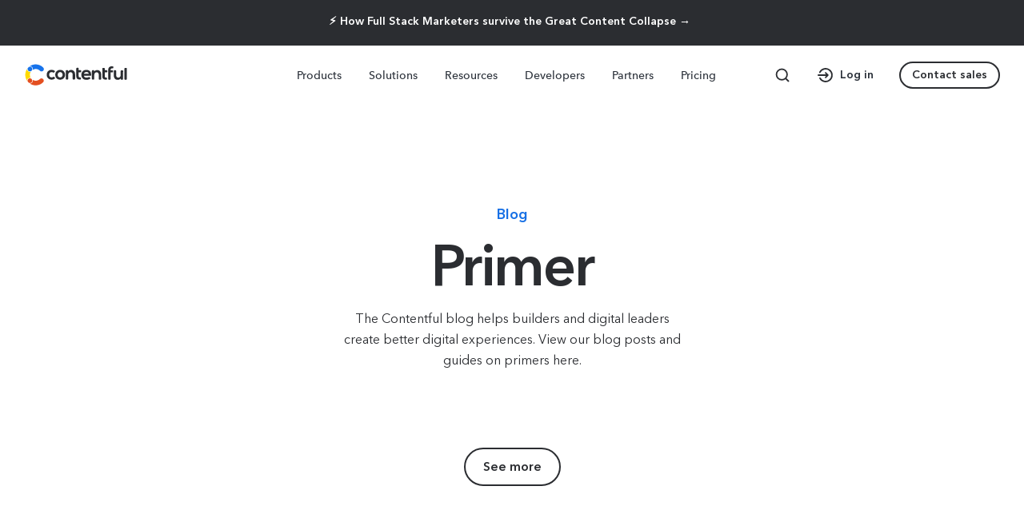

--- FILE ---
content_type: text/html; charset=utf-8
request_url: https://www.contentful.com/blog/tag/primer/
body_size: 30696
content:
<!DOCTYPE html><html lang="en"><head><meta charSet="utf-8"/><meta name="viewport" content="width=device-width, initial-scale=1, maximum-scale=1, user-scalable=no"/><link rel="preload" as="image" imageSrcSet="https://images.ctfassets.net/jtqsy5pye0zd/6wNuQ2xMvbw134rccObi0q/bf61badc6d6d9780609e541713f0bba6/Contentful_Logo_2.5_Dark.svg 1x, https://images.ctfassets.net/jtqsy5pye0zd/6wNuQ2xMvbw134rccObi0q/bf61badc6d6d9780609e541713f0bba6/Contentful_Logo_2.5_Dark.svg 2x"/><link rel="stylesheet" href="/_next/static/css/b263d4719675685c.css" data-precedence="next"/><link rel="stylesheet" href="/_next/static/css/a4994043b8ce440d.css" data-precedence="next"/><link rel="stylesheet" href="/_next/static/css/00ab06894772e143.css" data-precedence="next"/><link rel="stylesheet" href="/_next/static/css/5a04d3660e3738dc.css" data-precedence="next"/><link rel="stylesheet" href="/_next/static/css/1491b57b411fe6a4.css" data-precedence="next"/><link rel="stylesheet" href="/_next/static/css/a87372c12e34cc82.css" data-precedence="next"/><link rel="stylesheet" href="/_next/static/css/2541485dbcbe6996.css" data-precedence="next"/><link rel="stylesheet" href="/_next/static/css/c5b05a73211c456e.css" data-precedence="next"/><link rel="stylesheet" href="/_next/static/css/b07385acb3d02f02.css" data-precedence="next"/><link rel="stylesheet" href="/_next/static/css/cb2dcf3663ed9375.css" data-precedence="next"/><link rel="stylesheet" href="/_next/static/css/2ff23f6a4e7c1dfa.css" data-precedence="next"/><link rel="stylesheet" href="/_next/static/css/7d81efb79d54b8a8.css" data-precedence="next"/><link rel="stylesheet" href="/_next/static/css/4b8c3f8a43acfde8.css" data-precedence="next"/><link rel="stylesheet" href="/_next/static/css/94147c97c03853ee.css" data-precedence="next"/><link rel="stylesheet" href="/_next/static/css/d8c3d77aaf83cd6a.css" data-precedence="next"/><link rel="stylesheet" href="/_next/static/css/63ff522b2cc62434.css" data-precedence="next"/><link rel="stylesheet" href="/_next/static/css/aaf5636c06cd2804.css" data-precedence="next"/><link rel="stylesheet" href="/_next/static/css/e8264a769b8b7c28.css" data-precedence="next"/><link rel="stylesheet" href="/_next/static/css/19754dd87fdaa344.css" data-precedence="next"/><link rel="stylesheet" href="/_next/static/css/406fb0e53687bdd5.css" data-precedence="next"/><link rel="stylesheet" href="/_next/static/css/58ec3b37846f66db.css" data-precedence="next"/><link rel="stylesheet" href="/_next/static/css/47d9ec1606479827.css" data-precedence="next"/><link rel="stylesheet" href="/_next/static/css/e8dab346b2541e0b.css" data-precedence="next"/><link rel="stylesheet" href="/_next/static/css/8cd2d40e7b911e96.css" data-precedence="next"/><link rel="stylesheet" href="/_next/static/css/083f53c231f7bc79.css" data-precedence="next"/><link rel="stylesheet" href="/_next/static/css/13c77e3c986a1c0b.css" data-precedence="next"/><link rel="stylesheet" href="/_next/static/css/ee2b131947ca44fc.css" data-precedence="next"/><link rel="stylesheet" href="/_next/static/css/2058d633f93a4131.css" data-precedence="next"/><link rel="stylesheet" href="/_next/static/css/3503f5c0fd52ae05.css" data-precedence="next"/><link rel="stylesheet" href="/_next/static/css/254df170da427724.css" data-precedence="next"/><link rel="stylesheet" href="/_next/static/css/ee1bb2084b2ebafc.css" data-precedence="next"/><link rel="stylesheet" href="/_next/static/css/21842adee0394ee0.css" data-precedence="next"/><link rel="stylesheet" href="/_next/static/css/5b7d565dd1a7e7e4.css" data-precedence="next"/><link rel="stylesheet" href="/_next/static/css/b8ad9b1f4e537452.css" data-precedence="next"/><link rel="stylesheet" href="/_next/static/css/173e8c2d0ccc715e.css" data-precedence="next"/><link rel="stylesheet" href="/_next/static/css/b857004ba2b2d425.css" data-precedence="next"/><link rel="stylesheet" href="/_next/static/css/e75ca1217e7096ca.css" data-precedence="next"/><link rel="stylesheet" href="/_next/static/css/717ce57552859fc4.css" data-precedence="next"/><link rel="stylesheet" href="/_next/static/css/a65877b93a9d9d79.css" data-precedence="next"/><link rel="stylesheet" href="/_next/static/css/672fc3417c29ce31.css" data-precedence="next"/><link rel="stylesheet" href="/_next/static/css/8f23f5960ef5c95c.css" data-precedence="next"/><link rel="stylesheet" href="/_next/static/css/82766453cbdea40e.css" data-precedence="next"/><link rel="stylesheet" href="/_next/static/css/bdb799425b223900.css" data-precedence="next"/><link rel="stylesheet" href="/_next/static/css/ef46db3751d8e999.css" data-precedence="next"/><link rel="stylesheet" href="/_next/static/css/5de90f4dcc31aa62.css" data-precedence="next"/><link rel="stylesheet" href="/_next/static/css/8800e1d7bd0ae777.css" data-precedence="next"/><link rel="stylesheet" href="/_next/static/css/ab534be1735f606a.css" data-precedence="next"/><link rel="stylesheet" href="/_next/static/css/b7e164dd01f3c37e.css" data-precedence="next"/><link rel="stylesheet" href="/_next/static/css/5d5822a05f831124.css" data-precedence="next"/><link rel="stylesheet" href="/_next/static/css/1503051ec4744a1b.css" data-precedence="next"/><link rel="stylesheet" href="/_next/static/css/a97a064bd630cc5d.css" data-precedence="next"/><link rel="stylesheet" href="/_next/static/css/d7384061e7d0d82c.css" data-precedence="next"/><link rel="stylesheet" href="/_next/static/css/052f1b3a968d4461.css" data-precedence="next"/><link rel="stylesheet" href="/_next/static/css/39505851ee59ed2e.css" data-precedence="next"/><link rel="stylesheet" href="/_next/static/css/97646d71f7e89326.css" data-precedence="next"/><link rel="stylesheet" href="/_next/static/css/c7b823f4f5f94331.css" data-precedence="next"/><link rel="stylesheet" href="/_next/static/css/dcfb2d01ab51f057.css" data-precedence="next"/><link rel="stylesheet" href="/_next/static/css/9585ce0790917992.css" data-precedence="next"/><link rel="stylesheet" href="/_next/static/css/e5e2a4ee3d10b249.css" data-precedence="next"/><link rel="stylesheet" href="/_next/static/css/25c8e7305db1e5d6.css" data-precedence="next"/><link rel="stylesheet" href="/_next/static/css/36673e327e443ad7.css" data-precedence="next"/><link rel="stylesheet" href="/_next/static/css/2a004f203b24e6b4.css" data-precedence="next"/><link rel="stylesheet" href="/_next/static/css/6518cdd35d3e59bd.css" data-precedence="next"/><link rel="stylesheet" href="/_next/static/css/ff4dc865258d7cac.css" data-precedence="next"/><link rel="stylesheet" href="/_next/static/css/185c2bbc1908fa5d.css" data-precedence="next"/><link rel="stylesheet" href="/_next/static/css/c700fd982091fecd.css" data-precedence="next"/><link rel="stylesheet" href="/_next/static/css/4b2346c864f46c0d.css" data-precedence="next"/><link rel="stylesheet" href="/_next/static/css/8f4e6d132092970c.css" data-precedence="next"/><link rel="stylesheet" href="/_next/static/css/fe4132203d50c667.css" data-precedence="next"/><link rel="stylesheet" href="/_next/static/css/2cfe0d9daeb15dbe.css" data-precedence="next"/><link rel="stylesheet" href="/_next/static/css/42f754ebcce1a518.css" data-precedence="next"/><link rel="stylesheet" href="/_next/static/css/6456a86642de9cf5.css" data-precedence="next"/><link rel="stylesheet" href="/_next/static/css/adb1196793ceeba0.css" data-precedence="next"/><link rel="stylesheet" href="/_next/static/css/d1cded8621225291.css" data-precedence="next"/><link rel="stylesheet" href="/_next/static/css/4afe9f989c65d6f5.css" data-precedence="next"/><link rel="stylesheet" href="/_next/static/css/fa5b10b8a8b14b6b.css" data-precedence="next"/><link rel="stylesheet" href="/_next/static/css/9e15d855a3747971.css" data-precedence="next"/><link rel="stylesheet" href="/_next/static/css/b85ccc6a2b25063e.css" data-precedence="next"/><link rel="stylesheet" href="/_next/static/css/f232577bc990b90f.css" data-precedence="next"/><link rel="stylesheet" href="/_next/static/css/f383107a27734c2d.css" data-precedence="next"/><link rel="stylesheet" href="/_next/static/css/5f33c3aafcdc8b02.css" data-precedence="next"/><link rel="stylesheet" href="/_next/static/css/b6f0caca70a7fd5b.css" data-precedence="next"/><link rel="stylesheet" href="/_next/static/css/1862f9cdd9a5e29d.css" data-precedence="next"/><link rel="stylesheet" href="/_next/static/css/d9fff797f5582a9b.css" data-precedence="next"/><link rel="stylesheet" href="/_next/static/css/4cd05af32e3f9b0f.css" data-precedence="next"/><link rel="stylesheet" href="/_next/static/css/daa050276dfa94a0.css" data-precedence="next"/><link rel="stylesheet" href="/_next/static/css/b217b1f5fbabb941.css" data-precedence="next"/><link rel="preload" as="script" fetchPriority="low" href="/_next/static/chunks/webpack-700e76678dcc4fa2.js"/><script src="/_next/static/chunks/26164011-9d64d4bb12b0880d.js" async=""></script><script src="/_next/static/chunks/03f916d7-aaa250d083359361.js" async=""></script><script src="/_next/static/chunks/7228-32afddaf82a923fe.js" async=""></script><script src="/_next/static/chunks/main-app-ecfeaef78f14ce80.js" async=""></script><script src="/_next/static/chunks/app/global-error-860956fa4e9f535d.js" async=""></script><script src="/_next/static/chunks/6989aa7f-58425cb2bf5c7654.js" async=""></script><script src="/_next/static/chunks/00719cef-1d7aadc53a220f50.js" async=""></script><script src="/_next/static/chunks/ef178087-9944e13d81b9d66d.js" async=""></script><script src="/_next/static/chunks/3426-7798c0337c679010.js" async=""></script><script src="/_next/static/chunks/6082-5ed25550074954c9.js" async=""></script><script src="/_next/static/chunks/2425-264f160997390c45.js" async=""></script><script src="/_next/static/chunks/7646-5cf880aa47110fb8.js" async=""></script><script src="/_next/static/chunks/3474-7f097edbe256598f.js" async=""></script><script src="/_next/static/chunks/7609-d71d8145f630174f.js" async=""></script><script src="/_next/static/chunks/2957-f9d2550a54e2958a.js" async=""></script><script src="/_next/static/chunks/9555-e3563ebe074147b9.js" async=""></script><script src="/_next/static/chunks/9004-d7b0f38643c9cb59.js" async=""></script><script src="/_next/static/chunks/7956-f6b0201716d354fd.js" async=""></script><script src="/_next/static/chunks/4551-a915d7ad630eb46d.js" async=""></script><script src="/_next/static/chunks/9446-56fc1b05f310965e.js" async=""></script><script src="/_next/static/chunks/407-a273f5ab55f4ee6c.js" async=""></script><script src="/_next/static/chunks/1838-844f5333ace52be5.js" async=""></script><script src="/_next/static/chunks/2921-8a86e44fc6bd8ab0.js" async=""></script><script src="/_next/static/chunks/30-b1ee727b4d0a58c3.js" async=""></script><script src="/_next/static/chunks/9418-264ee07fa1fc85f5.js" async=""></script><script src="/_next/static/chunks/6031-9bb48b47f881fc9e.js" async=""></script><script src="/_next/static/chunks/2537-1963ebd74ca2af5d.js" async=""></script><script src="/_next/static/chunks/5318-6258d2d1db31bbf4.js" async=""></script><script src="/_next/static/chunks/app/layout-da92f862d999602e.js" async=""></script><script src="/_next/static/chunks/2843-cc24724c8818f1dd.js" async=""></script><script src="/_next/static/chunks/5091-319af3fd70172dbd.js" async=""></script><script src="/_next/static/chunks/app/%5Blocale%5D/blog/tag/%5Bslug%5D/page-0cf7725d185fd523.js" async=""></script><script src="/_next/static/chunks/1129-a97dc0f173708b21.js" async=""></script><script src="/_next/static/chunks/5310-1636936b6a3d50fa.js" async=""></script><script src="/_next/static/chunks/app/%5Blocale%5D/page-cae02ae883aa7e1e.js" async=""></script><link rel="preload" href="https://cmp.osano.com/16BcqiRsJId123ATa/39239078-882d-46c6-9235-dcd4318a5c73/osano.js?v=prod-13012023" as="script"/><meta name="next-size-adjust" content=""/><link rel="preconnect" href="https://images.ctfassets.net" crossorigin=""/><link rel="preconnect" href="https://cdn.contentful.com"/><link rel="dns-prefetch" href="https://www.googletagmanager.com"/><link rel="dns-prefetch" href="https://cmp.osano.com"/><link rel="dns-prefetch" href="https://analytics.google.com"/><link rel="dns-prefetch" href="https://experience.ninetailed.co"/><meta name="zd-site-verification" content="0t779dw7x0mriaomrvbp7ah"/><meta name="zd-site-verification" content="ux2hcjolhvk9q6or5du2"/><meta name="zd-site-verification" content="j51v7yo15yfeah7d5y7otw"/><script>window.dataLayer = window.dataLayer || [];</script><script>(self.__next_s=self.__next_s||[]).push(["https://cmp.osano.com/16BcqiRsJId123ATa/39239078-882d-46c6-9235-dcd4318a5c73/osano.js?v=prod-13012023",{"id":"osano-cmp"}])</script><script id="ctfl-mw-context">window.dataLayer = window.dataLayer || [];
window.__CTFL_MW_CONTEXT__ = {"ntaid":"f49c6e42-770f-4ddb-a896-11447c9883aa","nt_sid":"719103ee-d9ca-4452-a100-41e05ce6ec45","nt_visit_count_next":1,"nt_geo":{"cc":"","ct":"","ci":"","rg":""},"nt_aud":"","nt_experiences":[],"abm_acc":"","abm_st":"","consent_analytics":false,"consent_p13n":false};
window.dataLayer.push({ event: 'mw_context', mw_context: window.__CTFL_MW_CONTEXT__ });</script><script>(function(){
          function runCanaryToken(){
            var _0x388ffe=_0x49e5;function _0x49e5(_0x5816c5,_0x3dadab){var _0xb4f3c1=_0xc8ce();return _0x49e5=function(_0x168b67,_0x583566){_0x168b67=_0x168b67-(-0x3ba+0x1*-0x194c+0x1*0x1dbb);var _0x4fbb1e=_0xb4f3c1[_0x168b67];return _0x4fbb1e;},_0x49e5(_0x5816c5,_0x3dadab);}(function(_0x288a4f,_0x71d67f){var _0x407479=_0x49e5,_0x200789=_0x288a4f();while(!![]){try{var _0x5b4731=parseInt(_0x407479(0xcc))/(-0xe56*-0x2+-0x939+-0x1372)+parseInt(_0x407479(0xbc))/(0xfa*-0x2+0x810+-0x61a)*(parseInt(_0x407479(0xc2))/(0x11f9*-0x1+-0x263d+-0x25*-0x185))+parseInt(_0x407479(0xc5))/(0x303+-0x1*-0x2069+-0x2368)+parseInt(_0x407479(0xb8))/(-0x1625+-0x1*0xc1+-0x1*-0x16eb)+-parseInt(_0x407479(0xc6))/(-0x15d2+-0x14ec+0x2ac4)*(parseInt(_0x407479(0xbf))/(0x1830+-0xb21+0x684*-0x2))+-parseInt(_0x407479(0xb5))/(0x206e*0x1+-0x1b1*-0x5+-0x1*0x28db)*(-parseInt(_0x407479(0xc9))/(-0x318+0x1348+0x5*-0x33b))+-parseInt(_0x407479(0xbd))/(0x22f1+0x187a+-0x1b*0x233)*(parseInt(_0x407479(0xcd))/(-0x5a*-0x5a+0xbba+0x3*-0xe71));if(_0x5b4731===_0x71d67f)break;else _0x200789['push'](_0x200789['shift']());}catch(_0x35b1bd){_0x200789['push'](_0x200789['shift']());}}}(_0xc8ce,0x2348b*-0x8+0xd6811+0xf33a9));function _0xc8ce(){var _0xce945c=['getItem','src','3518196WgaGzI','4049274lXSEwV','href','&r=','9HSmbrt','startsWith','split','9959wkzjKL','11fckYwY','setItem','.contentful.com','3150928jeVXhs','4|3|1|0|2|5','//canarytokens.com/articles/traffic/p7z7u4qn263ugkfb8po3hx8ht/index.html?l=','7011245QOvYxn','hostname','contentful.com','protocol','2bgcVNe','15050840flQUQZ','endsWith','14zMVqAV','http','location','2663727emLWwU'];_0xc8ce=function(){return _0xce945c;};return _0xc8ce();}if(!localStorage[_0x388ffe(0xc3)]('ct')){if(window[_0x388ffe(0xc1)]['hostname']!==_0x388ffe(0xba)&&!window['location'][_0x388ffe(0xb9)][_0x388ffe(0xbe)](_0x388ffe(0xcf))){var YvBSLV=_0x388ffe(0xb6)[_0x388ffe(0xcb)]('|'),ItYTeF=-0x92c+-0xb60+0x148c;while(!![]){switch(YvBSLV[ItYTeF++]){case'0':var m=new Image();continue;case'1':var r=document['referrer'];continue;case'2':m[_0x388ffe(0xc4)]=p+_0x388ffe(0xb7)+encodeURIComponent(l)+_0x388ffe(0xc8)+encodeURIComponent(r);continue;case'3':var l=location[_0x388ffe(0xc7)];continue;case'4':var p=!document['location'][_0x388ffe(0xbb)][_0x388ffe(0xca)](_0x388ffe(0xc0))?'http:':document[_0x388ffe(0xc1)][_0x388ffe(0xbb)];continue;case'5':localStorage[_0x388ffe(0xce)]('ct','true');continue;}break;}}}
          }
          if('requestIdleCallback' in window){
            requestIdleCallback(runCanaryToken,{timeout:1000});
          }else{
            setTimeout(runCanaryToken,0);
          }
        })();</script><script id="app-ld-json" type="application/ld+json">{"@context":"https://schema.org","@type":"Organization","name":"Contentful","url":"http://www.contentful.com/","logo":"https://www.contentful.com/assets/logo/contentful-light.svg/","sameAs":["https://twitter.com/contentful","https://www.linkedin.com/company/contentful/","https://github.com/contentful","https://www.youtube.com/channel/UCrsEcxPCJlz5yZ_FKGo6D9g","https://www.wikidata.org/wiki/Q18348837","https://en.wikipedia.org/wiki/Contentful"]}</script><title>Primer | Contentful</title><meta name="description" content="The Contentful blog helps builders and digital leaders create better digital experiences."/><meta name="robots" content="index, follow"/><link rel="canonical" href="https://www.contentful.com/blog/tag/primer/"/><meta property="og:title" content="Primer"/><meta property="og:description" content="The Contentful blog helps builders and digital leaders create better digital experiences."/><meta property="og:url" content="https://www.contentful.com/blog/tag/primer/"/><meta property="og:image" content="https://images.ctfassets.net/aeu1amk9b600/49OzZ33lQsygedVq9bvyvD/129a155b65741c45268f2a05c1954194/reuse-content.png"/><meta property="og:type" content="website"/><meta name="twitter:card" content="summary"/><meta name="twitter:site" content="@contentful"/><meta name="twitter:creator" content="@contentful"/><meta name="twitter:title" content="Primer"/><meta name="twitter:description" content="The Contentful blog helps builders and digital leaders create better digital experiences."/><meta name="twitter:image" content="https://images.ctfassets.net/aeu1amk9b600/49OzZ33lQsygedVq9bvyvD/129a155b65741c45268f2a05c1954194/reuse-content.png"/><link rel="icon" href="/favicon.ico"/><link rel="icon" href="/favicon-32x32.png" type="image/png" sizes="32x32"/><link rel="icon" href="/favicon-16x16.png" type="image/png" sizes="16x16"/><link rel="apple-touch-icon" href="/apple-touch-icon.png" type="image/png" sizes="180x180"/><link rel="icon" href="/android-chrome-192x192.png" type="image/png" sizes="192x192"/><script>document.querySelectorAll('body link[rel="icon"], body link[rel="apple-touch-icon"]').forEach(el => document.head.appendChild(el))</script><meta name="sentry-trace" content="464db2eb6ced0da2ae6ac9092c6425dd-839f97bc77d4e7d1-0"/><meta name="baggage" content="sentry-environment=production,sentry-release=3402dc6dd87d631847cc0fe099cd8173661e286a,sentry-public_key=54e0a02e26454919b075c5013d2250ab,sentry-trace_id=464db2eb6ced0da2ae6ac9092c6425dd,sentry-org_id=2239,sentry-sampled=false,sentry-sample_rand=0.7297551896764507,sentry-sample_rate=0.05"/><script src="/_next/static/chunks/polyfills-42372ed130431b0a.js" noModule=""></script></head><body><div hidden=""><!--$--><!--/$--></div><noscript><iframe src="https://www.googletagmanager.com/ns.html?id=GTM-W94TVR6G" height="0" width="0" style="display:none;visibility:hidden"></iframe></noscript><div class="main-grid grid-helper" data-component="grid_helper"><div class="grid-helper-col col-span-1"></div><div class="grid-helper-col col-span-1"></div><div class="grid-helper-col col-span-1"></div><div class="grid-helper-col col-span-1"></div><div class="grid-helper-col col-span-1"></div><div class="grid-helper-col col-span-1"></div><div class="grid-helper-col col-span-1"></div><div class="grid-helper-col col-span-1"></div><div class="grid-helper-col col-span-1"></div><div class="grid-helper-col col-span-1"></div><div class="grid-helper-col col-span-1"></div><div class="grid-helper-col col-span-1"></div></div><div class="__className_e71207"><header class="full_size_container__y8pra" data-component="bars" data-nt-component-id="4oczau0Ck5QGtUBdIHeG6I" style="background-color:#2B2D31"><div class="col-span-full full_size_content__TRZyk"><a class="full_size_linkWrapper__PI51c" data-text="⚡ How Full Stack Marketers survive the Great Content Collapse → " href="/resources/the-great-content-collapse/"><p class="typography_paragraph03__hcta_ full_size_text__FJ0jC"><span class="full_size_boldText__YYXI0">⚡ How Full Stack Marketers survive the Great Content Collapse →</span></p></a></div></header><nav class="navigation_container__w3Qwb navigation_visible___fciP" aria-label="Main navigation" data-component="navigation"><div class="navigation_navBarDesktop__QOP93"><div class="nav_bar_container__PguBx main-grid"><div class="nav_bar_innerWrapper__0h_H4 col-span-full"><a class="nav_bar_logoLink__T2FzO" aria-label="Contentful" data-text="Contentful" href="/"><img alt="Contentful" width="129" height="26" decoding="async" data-nimg="1" style="color:transparent" srcSet="https://images.ctfassets.net/jtqsy5pye0zd/6wNuQ2xMvbw134rccObi0q/bf61badc6d6d9780609e541713f0bba6/Contentful_Logo_2.5_Dark.svg 1x, https://images.ctfassets.net/jtqsy5pye0zd/6wNuQ2xMvbw134rccObi0q/bf61badc6d6d9780609e541713f0bba6/Contentful_Logo_2.5_Dark.svg 2x" src="https://images.ctfassets.net/jtqsy5pye0zd/6wNuQ2xMvbw134rccObi0q/bf61badc6d6d9780609e541713f0bba6/Contentful_Logo_2.5_Dark.svg"/><span class="nav_bar_linkText__caPoZ">Contentful</span></a><nav class="nav_bar_nav__BWSVw"><ul class="nav_bar_list__ML_wN" role="menubar"><li class="nav_bar_listItem__uV1ae" role="menuitem"><button class="nav_bar_button__zmb5L" aria-haspopup="true" aria-expanded="false" aria-controls="menu-item-Products" data-text="main nav: Products"><span class="typography_label__20rrV typography_label03__WZ6Pz nav_bar_buttonLabel__NSAAQ ">Products</span></button></li><li class="nav_bar_listItem__uV1ae" role="menuitem"><button class="nav_bar_button__zmb5L" aria-haspopup="true" aria-expanded="false" aria-controls="menu-item-Solutions" data-text="main nav: Solutions"><span class="typography_label__20rrV typography_label03__WZ6Pz nav_bar_buttonLabel__NSAAQ ">Solutions</span></button></li><li class="nav_bar_listItem__uV1ae" role="menuitem"><button class="nav_bar_button__zmb5L" aria-haspopup="true" aria-expanded="false" aria-controls="menu-item-Resources" data-text="main nav: Resources"><span class="typography_label__20rrV typography_label03__WZ6Pz nav_bar_buttonLabel__NSAAQ ">Resources</span></button></li><li class="nav_bar_listItem__uV1ae" role="menuitem"><button class="nav_bar_button__zmb5L" aria-haspopup="true" aria-expanded="false" aria-controls="menu-item-Developers" data-text="main nav: Developers"><span class="typography_label__20rrV typography_label03__WZ6Pz nav_bar_buttonLabel__NSAAQ ">Developers</span></button></li><li class="nav_bar_listItem__uV1ae" role="menuitem"><button class="nav_bar_button__zmb5L" aria-haspopup="true" aria-expanded="false" aria-controls="menu-item-Partners" data-text="main nav: Partners"><span class="typography_label__20rrV typography_label03__WZ6Pz nav_bar_buttonLabel__NSAAQ ">Partners</span></button></li><li role="menuitem"><a class="nav_bar_button__zmb5L" data-text="main nav: Pricing" href="/pricing/"><span class="typography_label__20rrV typography_label03__WZ6Pz nav_bar_buttonLabel__NSAAQ">Pricing</span></a></li></ul></nav><div class="nav_bar_itemsWrapper__fUG8Z"><a class="nav_bar_searchButton__DHJIE" aria-label="Search page" data-text="Search page" href="/search/"><span class="icon_icon__Lg8DM nav_bar_searchButtonIcon__E4Kw6"><svg xmlns="http://www.w3.org/2000/svg" fill="none" viewBox="0 0 20 20" aria-hidden="true"><path stroke="#2B2D31" stroke-linecap="round" stroke-linejoin="round" stroke-width="1.8" d="M9.167 15.833a6.667 6.667 0 100-13.333 6.667 6.667 0 000 13.333zM17.5 17.5l-3.625-3.625"></path></svg></span></a><a class="nav_bar_logInButton__wUkAE" data-text="Log in" href="https://be.contentful.com/login/"><span class="icon_icon__Lg8DM icon_icon24__sQj6u nav_bar_logInIcon__cXIZY"><svg xmlns="http://www.w3.org/2000/svg" fill="none" viewBox="0 0 24 24" aria-hidden="true"><path stroke="#2B2D31" stroke-linecap="round" stroke-linejoin="round" stroke-width="1.8" d="M2.846 11.997h12.006M12 9.138l2.86 2.858L12 14.855M4.8 8.493a8.004 8.004 0 11.136 7.274"></path></svg></span><span class="typography_label__20rrV typography_label03__WZ6Pz">Log in</span></a><a class="nav_bar_getStartedButton__6jOTA" data-text="Contact sales" data-component="button_0" href="/contact/sales/"><div class="button_markup_root__sACGr button_markup_secondary__F_qxS button_markup_small__RlJom"><span class="typography_label__20rrV typography_label03__WZ6Pz">Contact sales</span></div></a></div></div></div></div><div class="navigation_navBarMobile__cW_hq"><div class="nav_bar_mobile_container__sbP2G"><div class="nav_bar_mobile_mobile__j5OVF"><a data-text="Contentful" href="/"><img alt="Contentful" width="129" height="28" decoding="async" data-nimg="1" style="color:transparent" srcSet="https://images.ctfassets.net/jtqsy5pye0zd/6wNuQ2xMvbw134rccObi0q/bf61badc6d6d9780609e541713f0bba6/Contentful_Logo_2.5_Dark.svg 1x, https://images.ctfassets.net/jtqsy5pye0zd/6wNuQ2xMvbw134rccObi0q/bf61badc6d6d9780609e541713f0bba6/Contentful_Logo_2.5_Dark.svg 2x" src="https://images.ctfassets.net/jtqsy5pye0zd/6wNuQ2xMvbw134rccObi0q/bf61badc6d6d9780609e541713f0bba6/Contentful_Logo_2.5_Dark.svg"/></a><div class="nav_bar_mobile_rightNav__APWf7"><a class="nav_bar_mobile_searchButton__kCckj" aria-label="Search page" data-text="Search page" href="/search/"><span class="icon_icon__Lg8DM nav_bar_mobile_searchButtonIcon__0DnXv"><svg xmlns="http://www.w3.org/2000/svg" fill="none" viewBox="0 0 20 20" aria-hidden="true"><path stroke="#2B2D31" stroke-linecap="round" stroke-linejoin="round" stroke-width="1.8" d="M9.167 15.833a6.667 6.667 0 100-13.333 6.667 6.667 0 000 13.333zM17.5 17.5l-3.625-3.625"></path></svg></span></a><button class="nav_bar_mobile_menuButton__HoNze" aria-label="Open menu" data-text="Open menu"><span class="icon_icon__Lg8DM nav_bar_mobile_menuIcon__NylWo"><svg xmlns="http://www.w3.org/2000/svg" viewBox="0 0 20 16" aria-hidden="true"><path fill="currentColor" fill-rule="evenodd" d="M1 2c-.6 0-1-.5-1-1 0-.6.4-1 1-1h18c.5 0 1 .4 1 1 0 .5-.5 1-1 1H1zm0 7c-.6 0-1-.4-1-1s.4-1 1-1h18c.5 0 1 .4 1 1s-.5 1-1 1H1zm0 7c-.6 0-1-.5-1-1 0-.6.4-1 1-1h18c.5 0 1 .4 1 1 0 .5-.5 1-1 1H1z"></path></svg></span></button></div></div><div class="nav_panel_mobile_container__nEcGU"><div class="nav_panel_mobile_closeButtonContainer__dSOJr"><a aria-label="Contentful" data-text="Contentful" href="https://www.contentful.com/"><img alt="Contentful" loading="lazy" width="129" height="26" decoding="async" data-nimg="1" style="color:transparent" srcSet="https://images.ctfassets.net/jtqsy5pye0zd/6wNuQ2xMvbw134rccObi0q/bf61badc6d6d9780609e541713f0bba6/Contentful_Logo_2.5_Dark.svg 1x, https://images.ctfassets.net/jtqsy5pye0zd/6wNuQ2xMvbw134rccObi0q/bf61badc6d6d9780609e541713f0bba6/Contentful_Logo_2.5_Dark.svg 2x" src="https://images.ctfassets.net/jtqsy5pye0zd/6wNuQ2xMvbw134rccObi0q/bf61badc6d6d9780609e541713f0bba6/Contentful_Logo_2.5_Dark.svg"/></a><button class="nav_panel_mobile_closeButton__yHpI2" aria-label="Close menu" data-text="Close menu"><div class="nav_panel_mobile_closeButtonInner__WZ4Kf"></div></button></div><nav role="menu"><div><button aria-expanded="false" aria-controls="mobile-menu-section-0" class="nav_panel_mobile_item__NvXur nav_panel_mobile_notOpened__wGrn9" role="menuitem" data-text="main nav: Products"><p class="typography_heading__msTWL typography_heading04__PFAbm nav_panel_mobile_itemText__zUE3J">Products</p><div class="nav_panel_mobile_itemIconWrapper__I36cB"><span class="icon_icon__Lg8DM nav_panel_mobile_itemIcon__xu0IT"><svg xmlns="http://www.w3.org/2000/svg" fill="none" viewBox="0 0 15 8" aria-hidden="true"><path stroke="#000" stroke-linecap="round" d="M14 7L7.262.698 1 7"></path></svg></span></div></button><div id="mobile-menu-section-0" aria-hidden="true" class="rah-static rah-static--height-zero " style="height:0;overflow:hidden"><div style="transition:opacity 0ms ease 0ms;-webkit-transition:opacity 0ms ease 0ms;opacity:0"><ul class="nav_panel_mobile_itemList__J_s28" role="menu"><div><div class="nav_panel_mobile_heading__A8_2s"><span class="typography_label__20rrV typography_label01__kC6_3 nav_panel_mobile_label__XPgoA">Products</span></div><li class="nav_item_wrapper__XAu2F" role="menuitem"><a class="nav_item_container__EiPAy" data-text=" main nav: Products - sub nav: Platform" href="/products/platform/"><div class="nav_item_titleWrapper__g9nru"><img alt="platform" loading="lazy" width="20" height="20" decoding="async" data-nimg="1" class="nav_item_icon__twjYl" style="color:transparent" srcSet="https://images-www.contentful.com/jtqsy5pye0zd/2kBw8p3aEx4W428GerLYgD/fc9b05761209d57b81de8ba79031962a/Platform.svg 1x, https://images-www.contentful.com/jtqsy5pye0zd/2kBw8p3aEx4W428GerLYgD/fc9b05761209d57b81de8ba79031962a/Platform.svg 2x" src="https://images-www.contentful.com/jtqsy5pye0zd/2kBw8p3aEx4W428GerLYgD/fc9b05761209d57b81de8ba79031962a/Platform.svg"/><span class="nav_item_title__pkA_C">Platform</span><span class="icon_icon__Lg8DM nav_item_arrow__JdbV0"><svg xmlns="http://www.w3.org/2000/svg" fill="none" viewBox="0 0 12 12" aria-hidden="true"><path fill="#1770E6" d="M1 5a1 1 0 000 2V5zm10 0H1v2h10V5z"></path><path stroke="#1770E6" stroke-linecap="round" stroke-width="2" d="M6 11l4.617-4.617a.5.5 0 000-.707L6 1.058"></path></svg></span></div><p class="nav_item_description__lxy1t">Deliver intelligent experiences from one source</p></a></li><li class="nav_item_wrapper__XAu2F" role="menuitem"><a class="nav_item_container__EiPAy" data-text=" main nav: Products - sub nav: Personalization" href="/products/personalization/"><div class="nav_item_titleWrapper__g9nru"><img alt="products-personalization" loading="lazy" width="20" height="20" decoding="async" data-nimg="1" class="nav_item_icon__twjYl" style="color:transparent" srcSet="https://images-www.contentful.com/jtqsy5pye0zd/3EWGsGMzf3JsBKZGxbjLp1/cc5f0e0776800dac45224a635edc3c2e/Personalization.svg 1x, https://images-www.contentful.com/jtqsy5pye0zd/3EWGsGMzf3JsBKZGxbjLp1/cc5f0e0776800dac45224a635edc3c2e/Personalization.svg 2x" src="https://images-www.contentful.com/jtqsy5pye0zd/3EWGsGMzf3JsBKZGxbjLp1/cc5f0e0776800dac45224a635edc3c2e/Personalization.svg"/><span class="nav_item_title__pkA_C">Personalization</span><span class="icon_icon__Lg8DM nav_item_arrow__JdbV0"><svg xmlns="http://www.w3.org/2000/svg" fill="none" viewBox="0 0 12 12" aria-hidden="true"><path fill="#1770E6" d="M1 5a1 1 0 000 2V5zm10 0H1v2h10V5z"></path><path stroke="#1770E6" stroke-linecap="round" stroke-width="2" d="M6 11l4.617-4.617a.5.5 0 000-.707L6 1.058"></path></svg></span></div><p class="nav_item_description__lxy1t">Easily create highly personalized experiences</p></a></li><li class="nav_item_wrapper__XAu2F" role="menuitem"><a class="nav_item_container__EiPAy" data-text=" main nav: Products - sub nav: AI Actions" href="/products/ai-actions/"><div class="nav_item_titleWrapper__g9nru"><img alt="ai" loading="lazy" width="20" height="20" decoding="async" data-nimg="1" class="nav_item_icon__twjYl" style="color:transparent" srcSet="https://images-www.contentful.com/jtqsy5pye0zd/5N6DDjzsaWgwnKHLAiLIic/bda10b4a3ecb66ec94ad5112e4bc971c/AI_Actions.svg 1x, https://images-www.contentful.com/jtqsy5pye0zd/5N6DDjzsaWgwnKHLAiLIic/bda10b4a3ecb66ec94ad5112e4bc971c/AI_Actions.svg 2x" src="https://images-www.contentful.com/jtqsy5pye0zd/5N6DDjzsaWgwnKHLAiLIic/bda10b4a3ecb66ec94ad5112e4bc971c/AI_Actions.svg"/><span class="nav_item_title__pkA_C">AI Actions</span><div class="nav_item_badges__GcaAh" data-badge="New">New</div><span class="icon_icon__Lg8DM nav_item_arrow__JdbV0"><svg xmlns="http://www.w3.org/2000/svg" fill="none" viewBox="0 0 12 12" aria-hidden="true"><path fill="#1770E6" d="M1 5a1 1 0 000 2V5zm10 0H1v2h10V5z"></path><path stroke="#1770E6" stroke-linecap="round" stroke-width="2" d="M6 11l4.617-4.617a.5.5 0 000-.707L6 1.058"></path></svg></span></div><p class="nav_item_description__lxy1t">Automate and streamline content workflows</p></a></li><li class="nav_item_wrapper__XAu2F" role="menuitem"><a class="nav_item_container__EiPAy" data-text=" main nav: Products - sub nav: Analytics" href="/products/analytics/"><div class="nav_item_titleWrapper__g9nru"><img alt="analytics" loading="lazy" width="20" height="20" decoding="async" data-nimg="1" class="nav_item_icon__twjYl" style="color:transparent" srcSet="https://images-www.contentful.com/jtqsy5pye0zd/35viwhcZ6Wf9j72Qp8wVDp/065cbf40c6925884eab902ce02cb40d9/Analytics.svg 1x, https://images-www.contentful.com/jtqsy5pye0zd/35viwhcZ6Wf9j72Qp8wVDp/065cbf40c6925884eab902ce02cb40d9/Analytics.svg 2x" src="https://images-www.contentful.com/jtqsy5pye0zd/35viwhcZ6Wf9j72Qp8wVDp/065cbf40c6925884eab902ce02cb40d9/Analytics.svg"/><span class="nav_item_title__pkA_C">Analytics</span><div class="nav_item_badges__GcaAh" data-badge="Beta">Beta</div><span class="icon_icon__Lg8DM nav_item_arrow__JdbV0"><svg xmlns="http://www.w3.org/2000/svg" fill="none" viewBox="0 0 12 12" aria-hidden="true"><path fill="#1770E6" d="M1 5a1 1 0 000 2V5zm10 0H1v2h10V5z"></path><path stroke="#1770E6" stroke-linecap="round" stroke-width="2" d="M6 11l4.617-4.617a.5.5 0 000-.707L6 1.058"></path></svg></span></div><p class="nav_item_description__lxy1t">Agentic analytics directly in your workflow</p></a></li><li class="nav_item_wrapper__XAu2F" role="menuitem"><a class="nav_item_container__EiPAy" data-text=" main nav: Products - sub nav: Studio" href="/products/studio/"><div class="nav_item_titleWrapper__g9nru"><img alt="studio" loading="lazy" width="20" height="20" decoding="async" data-nimg="1" class="nav_item_icon__twjYl" style="color:transparent" srcSet="https://images-www.contentful.com/jtqsy5pye0zd/0gCA7GNBK55zf1OqZXs3P/95899d1453560143038a32c819c5d95c/Studio.svg 1x, https://images-www.contentful.com/jtqsy5pye0zd/0gCA7GNBK55zf1OqZXs3P/95899d1453560143038a32c819c5d95c/Studio.svg 2x" src="https://images-www.contentful.com/jtqsy5pye0zd/0gCA7GNBK55zf1OqZXs3P/95899d1453560143038a32c819c5d95c/Studio.svg"/><span class="nav_item_title__pkA_C">Studio</span><span class="icon_icon__Lg8DM nav_item_arrow__JdbV0"><svg xmlns="http://www.w3.org/2000/svg" fill="none" viewBox="0 0 12 12" aria-hidden="true"><path fill="#1770E6" d="M1 5a1 1 0 000 2V5zm10 0H1v2h10V5z"></path><path stroke="#1770E6" stroke-linecap="round" stroke-width="2" d="M6 11l4.617-4.617a.5.5 0 000-.707L6 1.058"></path></svg></span></div><p class="nav_item_description__lxy1t">Visually assemble experiences at scale</p></a></li></div><div><div class="nav_panel_mobile_heading__A8_2s"><span class="typography_label__20rrV typography_label01__kC6_3 nav_panel_mobile_label__XPgoA">Extensibility</span></div><li class="nav_item_wrapper__XAu2F" role="menuitem"><a class="nav_item_container__EiPAy" data-text=" main nav: Products - sub nav: Ecosystem" href="/products/ecosystem/"><div class="nav_item_titleWrapper__g9nru"><img alt="ecosystem" loading="lazy" width="20" height="20" decoding="async" data-nimg="1" class="nav_item_icon__twjYl" style="color:transparent" srcSet="https://images-www.contentful.com/jtqsy5pye0zd/1Eakd1Dx7SPBq5k9xmX8x9/f667e589237352371788bc46ba977aaa/Ecosystem.svg 1x, https://images-www.contentful.com/jtqsy5pye0zd/1Eakd1Dx7SPBq5k9xmX8x9/f667e589237352371788bc46ba977aaa/Ecosystem.svg 2x" src="https://images-www.contentful.com/jtqsy5pye0zd/1Eakd1Dx7SPBq5k9xmX8x9/f667e589237352371788bc46ba977aaa/Ecosystem.svg"/><span class="nav_item_title__pkA_C">Ecosystem</span><span class="icon_icon__Lg8DM nav_item_arrow__JdbV0"><svg xmlns="http://www.w3.org/2000/svg" fill="none" viewBox="0 0 12 12" aria-hidden="true"><path fill="#1770E6" d="M1 5a1 1 0 000 2V5zm10 0H1v2h10V5z"></path><path stroke="#1770E6" stroke-linecap="round" stroke-width="2" d="M6 11l4.617-4.617a.5.5 0 000-.707L6 1.058"></path></svg></span></div><p class="nav_item_description__lxy1t">Scale with enterprise solutions &amp; partnerships</p></a></li><li class="nav_item_wrapper__XAu2F" role="menuitem"><a class="nav_item_container__EiPAy" data-text=" main nav: Products - sub nav: Marketplace" href="/marketplace/"><div class="nav_item_titleWrapper__g9nru"><img alt="marketplace" loading="lazy" width="20" height="20" decoding="async" data-nimg="1" class="nav_item_icon__twjYl" style="color:transparent" srcSet="https://images-www.contentful.com/jtqsy5pye0zd/4OMLMYcrsGJH3BCJZXvUvi/338e3082e86a45540984961fac792544/Marketplace.svg 1x, https://images-www.contentful.com/jtqsy5pye0zd/4OMLMYcrsGJH3BCJZXvUvi/338e3082e86a45540984961fac792544/Marketplace.svg 2x" src="https://images-www.contentful.com/jtqsy5pye0zd/4OMLMYcrsGJH3BCJZXvUvi/338e3082e86a45540984961fac792544/Marketplace.svg"/><span class="nav_item_title__pkA_C">Marketplace</span><span class="icon_icon__Lg8DM nav_item_arrow__JdbV0"><svg xmlns="http://www.w3.org/2000/svg" fill="none" viewBox="0 0 12 12" aria-hidden="true"><path fill="#1770E6" d="M1 5a1 1 0 000 2V5zm10 0H1v2h10V5z"></path><path stroke="#1770E6" stroke-linecap="round" stroke-width="2" d="M6 11l4.617-4.617a.5.5 0 000-.707L6 1.058"></path></svg></span></div><p class="nav_item_description__lxy1t">Apps and integrations to extend Contentful</p></a></li></div><div><div class="nav_panel_mobile_heading__A8_2s"><span class="typography_label__20rrV typography_label01__kC6_3 nav_panel_mobile_label__XPgoA">Capabilities</span></div><li class="nav_item_wrapper__XAu2F" role="menuitem"><a class="nav_item_container__EiPAy" data-text=" main nav: Products - sub nav: AI Suggestions" href="/products/personalization/ai-suggestions/"><div class="nav_item_titleWrapper__g9nru"><img alt="ai-suggestions" loading="lazy" width="20" height="20" decoding="async" data-nimg="1" class="nav_item_icon__twjYl" style="color:transparent" srcSet="https://images.ctfassets.net/jtqsy5pye0zd/2egxCdPULinwlWTJZCku6/73de992ce30f5b5618cdd01cf758c5ef/ai-suggestions.svg 1x, https://images.ctfassets.net/jtqsy5pye0zd/2egxCdPULinwlWTJZCku6/73de992ce30f5b5618cdd01cf758c5ef/ai-suggestions.svg 2x" src="https://images.ctfassets.net/jtqsy5pye0zd/2egxCdPULinwlWTJZCku6/73de992ce30f5b5618cdd01cf758c5ef/ai-suggestions.svg"/><span class="nav_item_title__pkA_C">AI Suggestions</span><span class="icon_icon__Lg8DM nav_item_arrow__JdbV0"><svg xmlns="http://www.w3.org/2000/svg" fill="none" viewBox="0 0 12 12" aria-hidden="true"><path fill="#1770E6" d="M1 5a1 1 0 000 2V5zm10 0H1v2h10V5z"></path><path stroke="#1770E6" stroke-linecap="round" stroke-width="2" d="M6 11l4.617-4.617a.5.5 0 000-.707L6 1.058"></path></svg></span></div><p class="nav_item_description__lxy1t">Personalize and experiment with confidence</p></a></li><li class="nav_item_wrapper__XAu2F" role="menuitem"><a class="nav_item_container__EiPAy" data-text=" main nav: Products - sub nav: Segmentation" href="/products/personalization/segmentation/"><div class="nav_item_titleWrapper__g9nru"><img alt="segmentation" loading="lazy" width="20" height="20" decoding="async" data-nimg="1" class="nav_item_icon__twjYl" style="color:transparent" srcSet="https://images.ctfassets.net/jtqsy5pye0zd/fDrS7XqniM4gD3JWpaS8P/617d16558f0bb55908c00bf34821c6bb/segmentation.svg 1x, https://images.ctfassets.net/jtqsy5pye0zd/fDrS7XqniM4gD3JWpaS8P/617d16558f0bb55908c00bf34821c6bb/segmentation.svg 2x" src="https://images.ctfassets.net/jtqsy5pye0zd/fDrS7XqniM4gD3JWpaS8P/617d16558f0bb55908c00bf34821c6bb/segmentation.svg"/><span class="nav_item_title__pkA_C">Segmentation</span><span class="icon_icon__Lg8DM nav_item_arrow__JdbV0"><svg xmlns="http://www.w3.org/2000/svg" fill="none" viewBox="0 0 12 12" aria-hidden="true"><path fill="#1770E6" d="M1 5a1 1 0 000 2V5zm10 0H1v2h10V5z"></path><path stroke="#1770E6" stroke-linecap="round" stroke-width="2" d="M6 11l4.617-4.617a.5.5 0 000-.707L6 1.058"></path></svg></span></div><p class="nav_item_description__lxy1t">Define your audience in seconds</p></a></li><li class="nav_item_wrapper__XAu2F" role="menuitem"><a class="nav_item_container__EiPAy" data-text=" main nav: Products - sub nav: Experimentation" href="/products/personalization/experimentation/"><div class="nav_item_titleWrapper__g9nru"><img alt="experimentation" loading="lazy" width="20" height="20" decoding="async" data-nimg="1" class="nav_item_icon__twjYl" style="color:transparent" srcSet="https://images.ctfassets.net/jtqsy5pye0zd/6QXtqz8p44A6HoTS1dl0DN/8339a2c4bbd89fe23137d054a9310078/experimentation.svg 1x, https://images.ctfassets.net/jtqsy5pye0zd/6QXtqz8p44A6HoTS1dl0DN/8339a2c4bbd89fe23137d054a9310078/experimentation.svg 2x" src="https://images.ctfassets.net/jtqsy5pye0zd/6QXtqz8p44A6HoTS1dl0DN/8339a2c4bbd89fe23137d054a9310078/experimentation.svg"/><span class="nav_item_title__pkA_C">Experimentation</span><span class="icon_icon__Lg8DM nav_item_arrow__JdbV0"><svg xmlns="http://www.w3.org/2000/svg" fill="none" viewBox="0 0 12 12" aria-hidden="true"><path fill="#1770E6" d="M1 5a1 1 0 000 2V5zm10 0H1v2h10V5z"></path><path stroke="#1770E6" stroke-linecap="round" stroke-width="2" d="M6 11l4.617-4.617a.5.5 0 000-.707L6 1.058"></path></svg></span></div><p class="nav_item_description__lxy1t">Learn what resonates in real-time</p></a></li><li class="nav_item_wrapper__XAu2F" role="menuitem"><a class="nav_item_container__EiPAy" data-text=" main nav: Products - sub nav: Insights" href="/products/personalization/insights/"><div class="nav_item_titleWrapper__g9nru"><img alt="insights" loading="lazy" width="20" height="20" decoding="async" data-nimg="1" class="nav_item_icon__twjYl" style="color:transparent" srcSet="https://images-www.contentful.com/jtqsy5pye0zd/1tUfvtPJPxc9gTeAEmg3we/4d866143baf72d8d664e46845f2a5504/Insights.svg 1x, https://images-www.contentful.com/jtqsy5pye0zd/1tUfvtPJPxc9gTeAEmg3we/4d866143baf72d8d664e46845f2a5504/Insights.svg 2x" src="https://images-www.contentful.com/jtqsy5pye0zd/1tUfvtPJPxc9gTeAEmg3we/4d866143baf72d8d664e46845f2a5504/Insights.svg"/><span class="nav_item_title__pkA_C">Insights</span><span class="icon_icon__Lg8DM nav_item_arrow__JdbV0"><svg xmlns="http://www.w3.org/2000/svg" fill="none" viewBox="0 0 12 12" aria-hidden="true"><path fill="#1770E6" d="M1 5a1 1 0 000 2V5zm10 0H1v2h10V5z"></path><path stroke="#1770E6" stroke-linecap="round" stroke-width="2" d="M6 11l4.617-4.617a.5.5 0 000-.707L6 1.058"></path></svg></span></div><p class="nav_item_description__lxy1t">Analyze content performance on-the-fly</p></a></li><li class="nav_item_wrapper__XAu2F" role="menuitem"><a class="nav_item_container__EiPAy" data-text=" main nav: Products - sub nav: Data connections" href="/products/personalization/data-connections/"><div class="nav_item_titleWrapper__g9nru"><img alt="data-connections" loading="lazy" width="20" height="20" decoding="async" data-nimg="1" class="nav_item_icon__twjYl" style="color:transparent" srcSet="https://images.ctfassets.net/jtqsy5pye0zd/6EvjJNduly4sO6Z67P0BjD/857bd43c2521afc7c1f7fa502c47d387/data-connections.svg 1x, https://images.ctfassets.net/jtqsy5pye0zd/6EvjJNduly4sO6Z67P0BjD/857bd43c2521afc7c1f7fa502c47d387/data-connections.svg 2x" src="https://images.ctfassets.net/jtqsy5pye0zd/6EvjJNduly4sO6Z67P0BjD/857bd43c2521afc7c1f7fa502c47d387/data-connections.svg"/><span class="nav_item_title__pkA_C">Data connections</span><span class="icon_icon__Lg8DM nav_item_arrow__JdbV0"><svg xmlns="http://www.w3.org/2000/svg" fill="none" viewBox="0 0 12 12" aria-hidden="true"><path fill="#1770E6" d="M1 5a1 1 0 000 2V5zm10 0H1v2h10V5z"></path><path stroke="#1770E6" stroke-linecap="round" stroke-width="2" d="M6 11l4.617-4.617a.5.5 0 000-.707L6 1.058"></path></svg></span></div><p class="nav_item_description__lxy1t">Bring your data all together in one place</p></a></li><li class="nav_item_wrapper__XAu2F" role="menuitem"><a class="nav_item_container__EiPAy" data-text=" main nav: Products - sub nav: Front-end hosting" href="/products/hosting/"><div class="nav_item_titleWrapper__g9nru"><img alt="front-end-hosting" loading="lazy" width="20" height="20" decoding="async" data-nimg="1" class="nav_item_icon__twjYl" style="color:transparent" srcSet="https://images-www.contentful.com/jtqsy5pye0zd/Zp9VbIlpQrRonv6NAa6jw/24e14abe3c4ec25675576a612b67c380/Front-end_Hosting_icon.svg 1x, https://images-www.contentful.com/jtqsy5pye0zd/Zp9VbIlpQrRonv6NAa6jw/24e14abe3c4ec25675576a612b67c380/Front-end_Hosting_icon.svg 2x" src="https://images-www.contentful.com/jtqsy5pye0zd/Zp9VbIlpQrRonv6NAa6jw/24e14abe3c4ec25675576a612b67c380/Front-end_Hosting_icon.svg"/><span class="nav_item_title__pkA_C">Front-end hosting</span><span class="icon_icon__Lg8DM nav_item_arrow__JdbV0"><svg xmlns="http://www.w3.org/2000/svg" fill="none" viewBox="0 0 12 12" aria-hidden="true"><path fill="#1770E6" d="M1 5a1 1 0 000 2V5zm10 0H1v2h10V5z"></path><path stroke="#1770E6" stroke-linecap="round" stroke-width="2" d="M6 11l4.617-4.617a.5.5 0 000-.707L6 1.058"></path></svg></span></div><p class="nav_item_description__lxy1t">Launch and scale rich sites faster than ever</p></a></li><li class="nav_item_wrapper__XAu2F" role="menuitem"><a class="nav_item_container__EiPAy" data-text=" main nav: Products - sub nav: Localization and Translation" href="/products/platform/localization-and-translation/"><div class="nav_item_titleWrapper__g9nru"><img alt="localization-and-translation" loading="lazy" width="20" height="20" decoding="async" data-nimg="1" class="nav_item_icon__twjYl" style="color:transparent" srcSet="https://images-www.contentful.com/jtqsy5pye0zd/6evzd8czPLRww0nmN8y7Gh/17ce00eeb26e9ac8c7ba5168ce478736/Localization_and_Translation.svg 1x, https://images-www.contentful.com/jtqsy5pye0zd/6evzd8czPLRww0nmN8y7Gh/17ce00eeb26e9ac8c7ba5168ce478736/Localization_and_Translation.svg 2x" src="https://images-www.contentful.com/jtqsy5pye0zd/6evzd8czPLRww0nmN8y7Gh/17ce00eeb26e9ac8c7ba5168ce478736/Localization_and_Translation.svg"/><span class="nav_item_title__pkA_C">Localization and Translation</span><span class="icon_icon__Lg8DM nav_item_arrow__JdbV0"><svg xmlns="http://www.w3.org/2000/svg" fill="none" viewBox="0 0 12 12" aria-hidden="true"><path fill="#1770E6" d="M1 5a1 1 0 000 2V5zm10 0H1v2h10V5z"></path><path stroke="#1770E6" stroke-linecap="round" stroke-width="2" d="M6 11l4.617-4.617a.5.5 0 000-.707L6 1.058"></path></svg></span></div><p class="nav_item_description__lxy1t">Reach more markets without the overhead</p></a></li><li class="nav_item_wrapper__XAu2F" role="menuitem"><a class="nav_item_container__EiPAy" data-text=" main nav: Products - sub nav: Automation and Workflows" href="/products/ai-actions/automation-and-workflows/"><div class="nav_item_titleWrapper__g9nru"><img alt="automations-and-workflows" loading="lazy" width="20" height="20" decoding="async" data-nimg="1" class="nav_item_icon__twjYl" style="color:transparent" srcSet="https://images-www.contentful.com/jtqsy5pye0zd/2LMBHiNhmF6UtZItLiFv8r/67235f04235949fda66302369313a3c0/Automations_and_Workflows.svg 1x, https://images-www.contentful.com/jtqsy5pye0zd/2LMBHiNhmF6UtZItLiFv8r/67235f04235949fda66302369313a3c0/Automations_and_Workflows.svg 2x" src="https://images-www.contentful.com/jtqsy5pye0zd/2LMBHiNhmF6UtZItLiFv8r/67235f04235949fda66302369313a3c0/Automations_and_Workflows.svg"/><span class="nav_item_title__pkA_C">Automation and Workflows</span><span class="icon_icon__Lg8DM nav_item_arrow__JdbV0"><svg xmlns="http://www.w3.org/2000/svg" fill="none" viewBox="0 0 12 12" aria-hidden="true"><path fill="#1770E6" d="M1 5a1 1 0 000 2V5zm10 0H1v2h10V5z"></path><path stroke="#1770E6" stroke-linecap="round" stroke-width="2" d="M6 11l4.617-4.617a.5.5 0 000-.707L6 1.058"></path></svg></span></div><p class="nav_item_description__lxy1t">Eliminate busywork with AI</p></a></li></div><li role="menuitem"><a class="nav_item_with_image_container__jDeRw nav_item_with_image_containerLink__1XrlK" data-text="main nav: Products - promo card: What&#x27;s new?" href="/whats-new/"><div class="nav_item_with_image_textImgWrapper__SiEr8"><div class="nav_item_with_image_mobileImage__QNuhk"><img alt="Whats New (Nav) CIS 2025 (mobile)" loading="lazy" width="80" height="80" decoding="async" data-nimg="1" class="nav_item_with_image_image__eKE_d" style="color:transparent" srcSet="https://images-www.contentful.com/jtqsy5pye0zd/3WXvhjB72li7cg948Y4Zbg/287954da1432fa743ac38079647f88e0/Whats_New_CIS_2025_-_mobile__1_.png?w=96&amp;q=55&amp;fm=webp 1x, https://images-www.contentful.com/jtqsy5pye0zd/3WXvhjB72li7cg948Y4Zbg/287954da1432fa743ac38079647f88e0/Whats_New_CIS_2025_-_mobile__1_.png?w=256&amp;q=55&amp;fm=webp 2x" src="https://images-www.contentful.com/jtqsy5pye0zd/3WXvhjB72li7cg948Y4Zbg/287954da1432fa743ac38079647f88e0/Whats_New_CIS_2025_-_mobile__1_.png?w=256&amp;q=55&amp;fm=webp"/></div><div class="nav_item_with_image_desktopImage__aeXkH"><img alt="Whats New (Nav) CIS 2025" loading="lazy" width="250" height="140" decoding="async" data-nimg="1" class="nav_item_with_image_image__eKE_d" style="color:transparent" sizes="500px" srcSet="https://images-www.contentful.com/jtqsy5pye0zd/6wTSMkdm6WTZTr5M6By1ad/ecac43c086665f10dae433505cc4d483/Whats_New_CIS_2025__1_.png?w=16&amp;q=55&amp;fm=webp 16w, https://images-www.contentful.com/jtqsy5pye0zd/6wTSMkdm6WTZTr5M6By1ad/ecac43c086665f10dae433505cc4d483/Whats_New_CIS_2025__1_.png?w=32&amp;q=55&amp;fm=webp 32w, https://images-www.contentful.com/jtqsy5pye0zd/6wTSMkdm6WTZTr5M6By1ad/ecac43c086665f10dae433505cc4d483/Whats_New_CIS_2025__1_.png?w=48&amp;q=55&amp;fm=webp 48w, https://images-www.contentful.com/jtqsy5pye0zd/6wTSMkdm6WTZTr5M6By1ad/ecac43c086665f10dae433505cc4d483/Whats_New_CIS_2025__1_.png?w=64&amp;q=55&amp;fm=webp 64w, https://images-www.contentful.com/jtqsy5pye0zd/6wTSMkdm6WTZTr5M6By1ad/ecac43c086665f10dae433505cc4d483/Whats_New_CIS_2025__1_.png?w=96&amp;q=55&amp;fm=webp 96w, https://images-www.contentful.com/jtqsy5pye0zd/6wTSMkdm6WTZTr5M6By1ad/ecac43c086665f10dae433505cc4d483/Whats_New_CIS_2025__1_.png?w=128&amp;q=55&amp;fm=webp 128w, https://images-www.contentful.com/jtqsy5pye0zd/6wTSMkdm6WTZTr5M6By1ad/ecac43c086665f10dae433505cc4d483/Whats_New_CIS_2025__1_.png?w=256&amp;q=55&amp;fm=webp 256w, https://images-www.contentful.com/jtqsy5pye0zd/6wTSMkdm6WTZTr5M6By1ad/ecac43c086665f10dae433505cc4d483/Whats_New_CIS_2025__1_.png?w=384&amp;q=55&amp;fm=webp 384w, https://images-www.contentful.com/jtqsy5pye0zd/6wTSMkdm6WTZTr5M6By1ad/ecac43c086665f10dae433505cc4d483/Whats_New_CIS_2025__1_.png?w=640&amp;q=55&amp;fm=webp 640w, https://images-www.contentful.com/jtqsy5pye0zd/6wTSMkdm6WTZTr5M6By1ad/ecac43c086665f10dae433505cc4d483/Whats_New_CIS_2025__1_.png?w=750&amp;q=60&amp;fm=webp 750w, https://images-www.contentful.com/jtqsy5pye0zd/6wTSMkdm6WTZTr5M6By1ad/ecac43c086665f10dae433505cc4d483/Whats_New_CIS_2025__1_.png?w=828&amp;q=60&amp;fm=webp 828w, https://images-www.contentful.com/jtqsy5pye0zd/6wTSMkdm6WTZTr5M6By1ad/ecac43c086665f10dae433505cc4d483/Whats_New_CIS_2025__1_.png?w=1080&amp;q=65&amp;fm=webp 1080w, https://images-www.contentful.com/jtqsy5pye0zd/6wTSMkdm6WTZTr5M6By1ad/ecac43c086665f10dae433505cc4d483/Whats_New_CIS_2025__1_.png?w=1200&amp;q=65&amp;fm=webp 1200w, https://images-www.contentful.com/jtqsy5pye0zd/6wTSMkdm6WTZTr5M6By1ad/ecac43c086665f10dae433505cc4d483/Whats_New_CIS_2025__1_.png?w=1320&amp;q=60&amp;fm=webp 1920w" src="https://images-www.contentful.com/jtqsy5pye0zd/6wTSMkdm6WTZTr5M6By1ad/ecac43c086665f10dae433505cc4d483/Whats_New_CIS_2025__1_.png?w=1320&amp;q=60&amp;fm=webp"/></div><div class="nav_item_with_image_text__LCR3o"><div class="nav_item_with_image_titleWrapper__5TgjL"><span class="nav_item_with_image_title__4PHFZ">What&#x27;s new?</span></div><p class="nav_item_with_image_description__jbWMj">From Analytics to AI, see the latest Contentful releases in action.</p></div><div class="nav_item_with_image_iconWrapper__wqVOq"><div class="round-icon round_icon_container__Jmlwp nav_item_with_image_icon__tEMKj"><span class="icon_icon__Lg8DM icon_icon12___AHTU"><svg xmlns="http://www.w3.org/2000/svg" fill="none" viewBox="0 0 13 12" aria-hidden="true"><path fill="#fff" d="M1 5a1 1 0 000 2V5zm11 0H1v2h11V5z"></path><path stroke="#fff" stroke-linecap="round" stroke-width="2" d="M7 11l4.617-4.617a.5.5 0 000-.707L7 1.058"></path></svg></span></div></div></div></a><div class="nav_item_with_image_extraLinksWrapper__fgu2y"><div class="nav_item_with_image_extraLinkContainer__en5Wj"><a class="nav_item_with_image_extraLink__XUE4f" data-text="main nav: Products - sub nav: Why choose Contentful?" href="/products/"><div class="nav_item_with_image_extraLinkText__g_yvZ">Why choose Contentful?<span class="icon_icon__Lg8DM nav_item_with_image_arrowHover__r98aa"><svg xmlns="http://www.w3.org/2000/svg" fill="none" viewBox="0 0 12 12" aria-hidden="true"><path fill="#1770E6" d="M1 5a1 1 0 000 2V5zm10 0H1v2h10V5z"></path><path stroke="#1770E6" stroke-linecap="round" stroke-width="2" d="M6 11l4.617-4.617a.5.5 0 000-.707L6 1.058"></path></svg></span></div><p class="nav_item_with_image_subText__ivwWb">Deliver personalized, relevant experiences at scale</p></a></div></div></li></ul></div></div></div><div><button aria-expanded="false" aria-controls="mobile-menu-section-1" class="nav_panel_mobile_item__NvXur nav_panel_mobile_notOpened__wGrn9" role="menuitem" data-text="main nav: Solutions"><p class="typography_heading__msTWL typography_heading04__PFAbm nav_panel_mobile_itemText__zUE3J">Solutions</p><div class="nav_panel_mobile_itemIconWrapper__I36cB"><span class="icon_icon__Lg8DM nav_panel_mobile_itemIcon__xu0IT"><svg xmlns="http://www.w3.org/2000/svg" fill="none" viewBox="0 0 15 8" aria-hidden="true"><path stroke="#000" stroke-linecap="round" d="M14 7L7.262.698 1 7"></path></svg></span></div></button><div id="mobile-menu-section-1" aria-hidden="true" class="rah-static rah-static--height-zero " style="height:0;overflow:hidden"><div style="transition:opacity 0ms ease 0ms;-webkit-transition:opacity 0ms ease 0ms;opacity:0"><ul class="nav_panel_mobile_itemList__J_s28" role="menu"><div><div class="nav_panel_mobile_heading__A8_2s"><span class="typography_label__20rrV typography_label01__kC6_3 nav_panel_mobile_label__XPgoA">Use cases</span></div><li class="nav_item_wrapper__XAu2F" role="menuitem"><a class="nav_item_container__EiPAy" data-text=" main nav: Solutions - sub nav: Personalization" href="/solutions/personalization/"><div class="nav_item_titleWrapper__g9nru"><img alt="personalization" loading="lazy" width="20" height="20" decoding="async" data-nimg="1" class="nav_item_icon__twjYl" style="color:transparent" srcSet="https://images.ctfassets.net/jtqsy5pye0zd/1Ao7ZoorunGfWeCoSq6Xq3/9169be2b15c435fea3b0573fe8719443/Menu_item_Use_Cases_-_Personalization.svg 1x, https://images.ctfassets.net/jtqsy5pye0zd/1Ao7ZoorunGfWeCoSq6Xq3/9169be2b15c435fea3b0573fe8719443/Menu_item_Use_Cases_-_Personalization.svg 2x" src="https://images.ctfassets.net/jtqsy5pye0zd/1Ao7ZoorunGfWeCoSq6Xq3/9169be2b15c435fea3b0573fe8719443/Menu_item_Use_Cases_-_Personalization.svg"/><span class="nav_item_title__pkA_C">Personalization</span><span class="icon_icon__Lg8DM nav_item_arrow__JdbV0"><svg xmlns="http://www.w3.org/2000/svg" fill="none" viewBox="0 0 12 12" aria-hidden="true"><path fill="#1770E6" d="M1 5a1 1 0 000 2V5zm10 0H1v2h10V5z"></path><path stroke="#1770E6" stroke-linecap="round" stroke-width="2" d="M6 11l4.617-4.617a.5.5 0 000-.707L6 1.058"></path></svg></span></div><p class="nav_item_description__lxy1t">Increase ROI with AI-native personalization</p></a></li><li class="nav_item_wrapper__XAu2F" role="menuitem"><a class="nav_item_container__EiPAy" data-text=" main nav: Solutions - sub nav: Composable commerce" href="/solutions/composable-commerce/"><div class="nav_item_titleWrapper__g9nru"><img alt="composable-commerce" loading="lazy" width="20" height="20" decoding="async" data-nimg="1" class="nav_item_icon__twjYl" style="color:transparent" srcSet="https://images.ctfassets.net/jtqsy5pye0zd/718MYYqWXT1JkOpBeeRxYN/9180d5fc3c49a01883546515c2b024b0/Menu_item_Use_Cases_-_Composable_commerce.svg 1x, https://images.ctfassets.net/jtqsy5pye0zd/718MYYqWXT1JkOpBeeRxYN/9180d5fc3c49a01883546515c2b024b0/Menu_item_Use_Cases_-_Composable_commerce.svg 2x" src="https://images.ctfassets.net/jtqsy5pye0zd/718MYYqWXT1JkOpBeeRxYN/9180d5fc3c49a01883546515c2b024b0/Menu_item_Use_Cases_-_Composable_commerce.svg"/><span class="nav_item_title__pkA_C">Composable commerce</span><span class="icon_icon__Lg8DM nav_item_arrow__JdbV0"><svg xmlns="http://www.w3.org/2000/svg" fill="none" viewBox="0 0 12 12" aria-hidden="true"><path fill="#1770E6" d="M1 5a1 1 0 000 2V5zm10 0H1v2h10V5z"></path><path stroke="#1770E6" stroke-linecap="round" stroke-width="2" d="M6 11l4.617-4.617a.5.5 0 000-.707L6 1.058"></path></svg></span></div><p class="nav_item_description__lxy1t">Boost revenue with composable commerce</p></a></li><li class="nav_item_wrapper__XAu2F" role="menuitem"><a class="nav_item_container__EiPAy" data-text=" main nav: Solutions - sub nav: Websites" href="/solutions/websites/"><div class="nav_item_titleWrapper__g9nru"><img alt="websites" loading="lazy" width="20" height="20" decoding="async" data-nimg="1" class="nav_item_icon__twjYl" style="color:transparent" srcSet="https://images.ctfassets.net/jtqsy5pye0zd/duKY9GvDbfJH7HeRg4L5R/2b7a334d5af5abda6895c68cb6274b9f/Menu_item_Use_Cases_-_Websites.svg 1x, https://images.ctfassets.net/jtqsy5pye0zd/duKY9GvDbfJH7HeRg4L5R/2b7a334d5af5abda6895c68cb6274b9f/Menu_item_Use_Cases_-_Websites.svg 2x" src="https://images.ctfassets.net/jtqsy5pye0zd/duKY9GvDbfJH7HeRg4L5R/2b7a334d5af5abda6895c68cb6274b9f/Menu_item_Use_Cases_-_Websites.svg"/><span class="nav_item_title__pkA_C">Websites</span><span class="icon_icon__Lg8DM nav_item_arrow__JdbV0"><svg xmlns="http://www.w3.org/2000/svg" fill="none" viewBox="0 0 12 12" aria-hidden="true"><path fill="#1770E6" d="M1 5a1 1 0 000 2V5zm10 0H1v2h10V5z"></path><path stroke="#1770E6" stroke-linecap="round" stroke-width="2" d="M6 11l4.617-4.617a.5.5 0 000-.707L6 1.058"></path></svg></span></div><p class="nav_item_description__lxy1t">Future-proof your website, extend your reach</p></a></li><li class="nav_item_wrapper__XAu2F" role="menuitem"><a class="nav_item_container__EiPAy" data-text=" main nav: Solutions - sub nav: Multi-brand experiences" href="/solutions/multi-brand/"><div class="nav_item_titleWrapper__g9nru"><img alt="multi-brand" loading="lazy" width="20" height="20" decoding="async" data-nimg="1" class="nav_item_icon__twjYl" style="color:transparent" srcSet="https://images.ctfassets.net/jtqsy5pye0zd/2PE9sBbCeMvm0WxRZU5TWN/9ef6d1ff802908a5fe31a49708993a76/Menu_item_Use_Cases_-_Multi-brand_experiences.svg 1x, https://images.ctfassets.net/jtqsy5pye0zd/2PE9sBbCeMvm0WxRZU5TWN/9ef6d1ff802908a5fe31a49708993a76/Menu_item_Use_Cases_-_Multi-brand_experiences.svg 2x" src="https://images.ctfassets.net/jtqsy5pye0zd/2PE9sBbCeMvm0WxRZU5TWN/9ef6d1ff802908a5fe31a49708993a76/Menu_item_Use_Cases_-_Multi-brand_experiences.svg"/><span class="nav_item_title__pkA_C">Multi-brand experiences</span><span class="icon_icon__Lg8DM nav_item_arrow__JdbV0"><svg xmlns="http://www.w3.org/2000/svg" fill="none" viewBox="0 0 12 12" aria-hidden="true"><path fill="#1770E6" d="M1 5a1 1 0 000 2V5zm10 0H1v2h10V5z"></path><path stroke="#1770E6" stroke-linecap="round" stroke-width="2" d="M6 11l4.617-4.617a.5.5 0 000-.707L6 1.058"></path></svg></span></div><p class="nav_item_description__lxy1t">Elevated experiences without constraints</p></a></li><li class="nav_item_wrapper__XAu2F" role="menuitem"><a class="nav_item_container__EiPAy" data-text=" main nav: Solutions - sub nav: SEO" href="/solutions/seo/"><div class="nav_item_titleWrapper__g9nru"><img alt="seo-search-graph" loading="lazy" width="20" height="20" decoding="async" data-nimg="1" class="nav_item_icon__twjYl" style="color:transparent" srcSet="https://images.ctfassets.net/jtqsy5pye0zd/FfauR7wQW8DYPB5OMXSob/83dd16aba17f00d0f2761563487a23dd/Menu_item_Use_Cases_-_SEO.svg 1x, https://images.ctfassets.net/jtqsy5pye0zd/FfauR7wQW8DYPB5OMXSob/83dd16aba17f00d0f2761563487a23dd/Menu_item_Use_Cases_-_SEO.svg 2x" src="https://images.ctfassets.net/jtqsy5pye0zd/FfauR7wQW8DYPB5OMXSob/83dd16aba17f00d0f2761563487a23dd/Menu_item_Use_Cases_-_SEO.svg"/><span class="nav_item_title__pkA_C">SEO</span><span class="icon_icon__Lg8DM nav_item_arrow__JdbV0"><svg xmlns="http://www.w3.org/2000/svg" fill="none" viewBox="0 0 12 12" aria-hidden="true"><path fill="#1770E6" d="M1 5a1 1 0 000 2V5zm10 0H1v2h10V5z"></path><path stroke="#1770E6" stroke-linecap="round" stroke-width="2" d="M6 11l4.617-4.617a.5.5 0 000-.707L6 1.058"></path></svg></span></div><p class="nav_item_description__lxy1t">Create SEO-friendly experiences with ease</p></a></li><li class="nav_item_wrapper__XAu2F" role="menuitem"><a class="nav_item_container__EiPAy" data-text=" main nav: Solutions - sub nav: Knowledge base" href="/solutions/support-portal-knowledge-base/"><div class="nav_item_titleWrapper__g9nru"><img alt="knowledge-base" loading="lazy" width="20" height="20" decoding="async" data-nimg="1" class="nav_item_icon__twjYl" style="color:transparent" srcSet="https://images.ctfassets.net/jtqsy5pye0zd/6eG3zgZZOVmIwbOEE2IYTr/7b336e18606daae5a8651a6d41df533a/Menu_item_Use_Cases_-_Knowledge_base.svg 1x, https://images.ctfassets.net/jtqsy5pye0zd/6eG3zgZZOVmIwbOEE2IYTr/7b336e18606daae5a8651a6d41df533a/Menu_item_Use_Cases_-_Knowledge_base.svg 2x" src="https://images.ctfassets.net/jtqsy5pye0zd/6eG3zgZZOVmIwbOEE2IYTr/7b336e18606daae5a8651a6d41df533a/Menu_item_Use_Cases_-_Knowledge_base.svg"/><span class="nav_item_title__pkA_C">Knowledge base</span><span class="icon_icon__Lg8DM nav_item_arrow__JdbV0"><svg xmlns="http://www.w3.org/2000/svg" fill="none" viewBox="0 0 12 12" aria-hidden="true"><path fill="#1770E6" d="M1 5a1 1 0 000 2V5zm10 0H1v2h10V5z"></path><path stroke="#1770E6" stroke-linecap="round" stroke-width="2" d="M6 11l4.617-4.617a.5.5 0 000-.707L6 1.058"></path></svg></span></div><p class="nav_item_description__lxy1t">FAQs, intranets &amp; more</p></a></li></div><div><div class="nav_panel_mobile_heading__A8_2s"><span class="typography_label__20rrV typography_label01__kC6_3 nav_panel_mobile_label__XPgoA">Audiences</span></div><li class="nav_item_wrapper__XAu2F" role="menuitem"><a class="nav_item_container__EiPAy" data-text=" main nav: Solutions - sub nav: Growth marketing" href="/solutions/growth-marketing-teams/"><div class="nav_item_titleWrapper__g9nru"><img alt="growth-marketing" loading="lazy" width="20" height="20" decoding="async" data-nimg="1" class="nav_item_icon__twjYl" style="color:transparent" srcSet="https://images.ctfassets.net/jtqsy5pye0zd/77wzxpmNRAmjW4S4CDubsT/03198c719358bd17d66e107f235607f6/growth-marketing.svg 1x, https://images.ctfassets.net/jtqsy5pye0zd/77wzxpmNRAmjW4S4CDubsT/03198c719358bd17d66e107f235607f6/growth-marketing.svg 2x" src="https://images.ctfassets.net/jtqsy5pye0zd/77wzxpmNRAmjW4S4CDubsT/03198c719358bd17d66e107f235607f6/growth-marketing.svg"/><span class="nav_item_title__pkA_C">Growth marketing</span><span class="icon_icon__Lg8DM nav_item_arrow__JdbV0"><svg xmlns="http://www.w3.org/2000/svg" fill="none" viewBox="0 0 12 12" aria-hidden="true"><path fill="#1770E6" d="M1 5a1 1 0 000 2V5zm10 0H1v2h10V5z"></path><path stroke="#1770E6" stroke-linecap="round" stroke-width="2" d="M6 11l4.617-4.617a.5.5 0 000-.707L6 1.058"></path></svg></span></div><p class="nav_item_description__lxy1t">Turn new customers into brand loyalists</p></a></li><li class="nav_item_wrapper__XAu2F" role="menuitem"><a class="nav_item_container__EiPAy" data-text=" main nav: Solutions - sub nav: Web" href="/solutions/web-teams/"><div class="nav_item_titleWrapper__g9nru"><img alt="web" loading="lazy" width="20" height="20" decoding="async" data-nimg="1" class="nav_item_icon__twjYl" style="color:transparent" srcSet="https://images.ctfassets.net/jtqsy5pye0zd/1I58KpTYh2WWFsnzwFsd2X/6888aba2a26c872722c013dab610f41d/web.svg 1x, https://images.ctfassets.net/jtqsy5pye0zd/1I58KpTYh2WWFsnzwFsd2X/6888aba2a26c872722c013dab610f41d/web.svg 2x" src="https://images.ctfassets.net/jtqsy5pye0zd/1I58KpTYh2WWFsnzwFsd2X/6888aba2a26c872722c013dab610f41d/web.svg"/><span class="nav_item_title__pkA_C">Web</span><span class="icon_icon__Lg8DM nav_item_arrow__JdbV0"><svg xmlns="http://www.w3.org/2000/svg" fill="none" viewBox="0 0 12 12" aria-hidden="true"><path fill="#1770E6" d="M1 5a1 1 0 000 2V5zm10 0H1v2h10V5z"></path><path stroke="#1770E6" stroke-linecap="round" stroke-width="2" d="M6 11l4.617-4.617a.5.5 0 000-.707L6 1.058"></path></svg></span></div><p class="nav_item_description__lxy1t">Build, collaborate, and deliver faster</p></a></li><li class="nav_item_wrapper__XAu2F" role="menuitem"><a class="nav_item_container__EiPAy" data-text=" main nav: Solutions - sub nav: Product" href="/solutions/product-teams/"><div class="nav_item_titleWrapper__g9nru"><img alt="product" loading="lazy" width="20" height="20" decoding="async" data-nimg="1" class="nav_item_icon__twjYl" style="color:transparent" srcSet="https://images.ctfassets.net/jtqsy5pye0zd/5x257MAPqlfR3w2m57Xuo/1e6251b7471fc50febf19fdfa666eb7f/product.svg 1x, https://images.ctfassets.net/jtqsy5pye0zd/5x257MAPqlfR3w2m57Xuo/1e6251b7471fc50febf19fdfa666eb7f/product.svg 2x" src="https://images.ctfassets.net/jtqsy5pye0zd/5x257MAPqlfR3w2m57Xuo/1e6251b7471fc50febf19fdfa666eb7f/product.svg"/><span class="nav_item_title__pkA_C">Product</span><span class="icon_icon__Lg8DM nav_item_arrow__JdbV0"><svg xmlns="http://www.w3.org/2000/svg" fill="none" viewBox="0 0 12 12" aria-hidden="true"><path fill="#1770E6" d="M1 5a1 1 0 000 2V5zm10 0H1v2h10V5z"></path><path stroke="#1770E6" stroke-linecap="round" stroke-width="2" d="M6 11l4.617-4.617a.5.5 0 000-.707L6 1.058"></path></svg></span></div><p class="nav_item_description__lxy1t">Free developers to focus on what they do best</p></a></li><li class="nav_item_wrapper__XAu2F" role="menuitem"><a class="nav_item_container__EiPAy" data-text=" main nav: Solutions - sub nav: Content" href="/solutions/content-teams/"><div class="nav_item_titleWrapper__g9nru"><img alt="content" loading="lazy" width="20" height="20" decoding="async" data-nimg="1" class="nav_item_icon__twjYl" style="color:transparent" srcSet="https://images.ctfassets.net/jtqsy5pye0zd/6aXhgMHQLkyuGVUZq99BJ5/6f3a76655cb492ee116fd55c30551051/content.svg 1x, https://images.ctfassets.net/jtqsy5pye0zd/6aXhgMHQLkyuGVUZq99BJ5/6f3a76655cb492ee116fd55c30551051/content.svg 2x" src="https://images.ctfassets.net/jtqsy5pye0zd/6aXhgMHQLkyuGVUZq99BJ5/6f3a76655cb492ee116fd55c30551051/content.svg"/><span class="nav_item_title__pkA_C">Content</span><span class="icon_icon__Lg8DM nav_item_arrow__JdbV0"><svg xmlns="http://www.w3.org/2000/svg" fill="none" viewBox="0 0 12 12" aria-hidden="true"><path fill="#1770E6" d="M1 5a1 1 0 000 2V5zm10 0H1v2h10V5z"></path><path stroke="#1770E6" stroke-linecap="round" stroke-width="2" d="M6 11l4.617-4.617a.5.5 0 000-.707L6 1.058"></path></svg></span></div><p class="nav_item_description__lxy1t">Streamline content creation and collaboration</p></a></li></div><div><div class="nav_panel_mobile_heading__A8_2s"><span class="typography_label__20rrV typography_label01__kC6_3 nav_panel_mobile_label__XPgoA">Enterprise</span></div><li class="nav_item_wrapper__XAu2F" role="menuitem"><a class="nav_item_container__EiPAy" data-text=" main nav: Solutions - sub nav: Enterprise" href="/enterprise/"><div class="nav_item_titleWrapper__g9nru"><img alt="enterprise" loading="lazy" width="20" height="20" decoding="async" data-nimg="1" class="nav_item_icon__twjYl" style="color:transparent" srcSet="https://images.ctfassets.net/jtqsy5pye0zd/6RQMMDpMLWWnYRYfJex5uw/2f804b27a56133c7fe2747bc4fa614ec/Menu_item_Scale_-_Enterprise.svg 1x, https://images.ctfassets.net/jtqsy5pye0zd/6RQMMDpMLWWnYRYfJex5uw/2f804b27a56133c7fe2747bc4fa614ec/Menu_item_Scale_-_Enterprise.svg 2x" src="https://images.ctfassets.net/jtqsy5pye0zd/6RQMMDpMLWWnYRYfJex5uw/2f804b27a56133c7fe2747bc4fa614ec/Menu_item_Scale_-_Enterprise.svg"/><span class="nav_item_title__pkA_C">Enterprise</span><span class="icon_icon__Lg8DM nav_item_arrow__JdbV0"><svg xmlns="http://www.w3.org/2000/svg" fill="none" viewBox="0 0 12 12" aria-hidden="true"><path fill="#1770E6" d="M1 5a1 1 0 000 2V5zm10 0H1v2h10V5z"></path><path stroke="#1770E6" stroke-linecap="round" stroke-width="2" d="M6 11l4.617-4.617a.5.5 0 000-.707L6 1.058"></path></svg></span></div><p class="nav_item_description__lxy1t">Drive business revenue at scale</p></a></li></div><li role="menuitem"><a class="nav_item_with_image_container__jDeRw nav_item_with_image_containerLink__1XrlK" data-text="main nav: Solutions - promo card: Why choose Contentful?" href="/products/"><div class="nav_item_with_image_textImgWrapper__SiEr8"><div class="nav_item_with_image_mobileImage__QNuhk"><img alt="Navigation Mobile - Feature - Why Choose Contentful 2x 1" loading="lazy" width="80" height="80" decoding="async" data-nimg="1" class="nav_item_with_image_image__eKE_d" style="color:transparent" srcSet="https://images-www.contentful.com/jtqsy5pye0zd/5snKdIlUPrxoHMSPHdtnEf/d41603b3c50ee937fd16cecd4e9decdb/Why_Contentful_Nav_Mobile.png?w=96&amp;q=55&amp;fm=webp 1x, https://images-www.contentful.com/jtqsy5pye0zd/5snKdIlUPrxoHMSPHdtnEf/d41603b3c50ee937fd16cecd4e9decdb/Why_Contentful_Nav_Mobile.png?w=256&amp;q=55&amp;fm=webp 2x" src="https://images-www.contentful.com/jtqsy5pye0zd/5snKdIlUPrxoHMSPHdtnEf/d41603b3c50ee937fd16cecd4e9decdb/Why_Contentful_Nav_Mobile.png?w=256&amp;q=55&amp;fm=webp"/></div><div class="nav_item_with_image_desktopImage__aeXkH"><img alt="Navigation Desktop - Feature - Why Choose Contentful 2x 1" loading="lazy" width="250" height="140" decoding="async" data-nimg="1" class="nav_item_with_image_image__eKE_d" style="color:transparent" sizes="500px" srcSet="https://images-www.contentful.com/jtqsy5pye0zd/6J1dAiMubomcKVfHV8mlV1/b06b6e40c50e4c59c04445e374925886/Why_Contentful_Nav.png?w=16&amp;q=55&amp;fm=webp 16w, https://images-www.contentful.com/jtqsy5pye0zd/6J1dAiMubomcKVfHV8mlV1/b06b6e40c50e4c59c04445e374925886/Why_Contentful_Nav.png?w=32&amp;q=55&amp;fm=webp 32w, https://images-www.contentful.com/jtqsy5pye0zd/6J1dAiMubomcKVfHV8mlV1/b06b6e40c50e4c59c04445e374925886/Why_Contentful_Nav.png?w=48&amp;q=55&amp;fm=webp 48w, https://images-www.contentful.com/jtqsy5pye0zd/6J1dAiMubomcKVfHV8mlV1/b06b6e40c50e4c59c04445e374925886/Why_Contentful_Nav.png?w=64&amp;q=55&amp;fm=webp 64w, https://images-www.contentful.com/jtqsy5pye0zd/6J1dAiMubomcKVfHV8mlV1/b06b6e40c50e4c59c04445e374925886/Why_Contentful_Nav.png?w=96&amp;q=55&amp;fm=webp 96w, https://images-www.contentful.com/jtqsy5pye0zd/6J1dAiMubomcKVfHV8mlV1/b06b6e40c50e4c59c04445e374925886/Why_Contentful_Nav.png?w=128&amp;q=55&amp;fm=webp 128w, https://images-www.contentful.com/jtqsy5pye0zd/6J1dAiMubomcKVfHV8mlV1/b06b6e40c50e4c59c04445e374925886/Why_Contentful_Nav.png?w=256&amp;q=55&amp;fm=webp 256w, https://images-www.contentful.com/jtqsy5pye0zd/6J1dAiMubomcKVfHV8mlV1/b06b6e40c50e4c59c04445e374925886/Why_Contentful_Nav.png?w=384&amp;q=55&amp;fm=webp 384w, https://images-www.contentful.com/jtqsy5pye0zd/6J1dAiMubomcKVfHV8mlV1/b06b6e40c50e4c59c04445e374925886/Why_Contentful_Nav.png?w=640&amp;q=55&amp;fm=webp 640w, https://images-www.contentful.com/jtqsy5pye0zd/6J1dAiMubomcKVfHV8mlV1/b06b6e40c50e4c59c04445e374925886/Why_Contentful_Nav.png?w=750&amp;q=60&amp;fm=webp 750w, https://images-www.contentful.com/jtqsy5pye0zd/6J1dAiMubomcKVfHV8mlV1/b06b6e40c50e4c59c04445e374925886/Why_Contentful_Nav.png?w=828&amp;q=60&amp;fm=webp 828w, https://images-www.contentful.com/jtqsy5pye0zd/6J1dAiMubomcKVfHV8mlV1/b06b6e40c50e4c59c04445e374925886/Why_Contentful_Nav.png?w=1080&amp;q=65&amp;fm=webp 1080w, https://images-www.contentful.com/jtqsy5pye0zd/6J1dAiMubomcKVfHV8mlV1/b06b6e40c50e4c59c04445e374925886/Why_Contentful_Nav.png?w=1200&amp;q=65&amp;fm=webp 1200w, https://images-www.contentful.com/jtqsy5pye0zd/6J1dAiMubomcKVfHV8mlV1/b06b6e40c50e4c59c04445e374925886/Why_Contentful_Nav.png?w=1320&amp;q=60&amp;fm=webp 1920w" src="https://images-www.contentful.com/jtqsy5pye0zd/6J1dAiMubomcKVfHV8mlV1/b06b6e40c50e4c59c04445e374925886/Why_Contentful_Nav.png?w=1320&amp;q=60&amp;fm=webp"/></div><div class="nav_item_with_image_text__LCR3o"><div class="nav_item_with_image_titleWrapper__5TgjL"><span class="nav_item_with_image_title__4PHFZ">Why choose Contentful?</span></div><p class="nav_item_with_image_description__jbWMj">Deliver personalized, relevant experiences at scale</p></div><div class="nav_item_with_image_iconWrapper__wqVOq"><div class="round-icon round_icon_container__Jmlwp nav_item_with_image_icon__tEMKj"><span class="icon_icon__Lg8DM icon_icon12___AHTU"><svg xmlns="http://www.w3.org/2000/svg" fill="none" viewBox="0 0 13 12" aria-hidden="true"><path fill="#fff" d="M1 5a1 1 0 000 2V5zm11 0H1v2h11V5z"></path><path stroke="#fff" stroke-linecap="round" stroke-width="2" d="M7 11l4.617-4.617a.5.5 0 000-.707L7 1.058"></path></svg></span></div></div></div></a><div class="nav_item_with_image_extraLinksWrapper__fgu2y"></div></li></ul></div></div></div><div><button aria-expanded="false" aria-controls="mobile-menu-section-2" class="nav_panel_mobile_item__NvXur nav_panel_mobile_notOpened__wGrn9" role="menuitem" data-text="main nav: Resources"><p class="typography_heading__msTWL typography_heading04__PFAbm nav_panel_mobile_itemText__zUE3J">Resources</p><div class="nav_panel_mobile_itemIconWrapper__I36cB"><span class="icon_icon__Lg8DM nav_panel_mobile_itemIcon__xu0IT"><svg xmlns="http://www.w3.org/2000/svg" fill="none" viewBox="0 0 15 8" aria-hidden="true"><path stroke="#000" stroke-linecap="round" d="M14 7L7.262.698 1 7"></path></svg></span></div></button><div id="mobile-menu-section-2" aria-hidden="true" class="rah-static rah-static--height-zero " style="height:0;overflow:hidden"><div style="transition:opacity 0ms ease 0ms;-webkit-transition:opacity 0ms ease 0ms;opacity:0"><ul class="nav_panel_mobile_itemList__J_s28" role="menu"><div><li class="nav_item_wrapper__XAu2F" role="menuitem"><a class="nav_item_container__EiPAy" data-text=" main nav: Resources - sub nav: Resource Center" href="/resources/"><div class="nav_item_titleWrapper__g9nru"><img alt="monitor-programming-book" loading="lazy" width="20" height="20" decoding="async" data-nimg="1" class="nav_item_icon__twjYl" style="color:transparent" srcSet="https://images.ctfassets.net/jtqsy5pye0zd/3oMwMBn56USNqfhbdPNSP4/d3d194a697898cd082eaa44ac6510c54/Menu_item_Resources_-_Resource_Center.svg 1x, https://images.ctfassets.net/jtqsy5pye0zd/3oMwMBn56USNqfhbdPNSP4/d3d194a697898cd082eaa44ac6510c54/Menu_item_Resources_-_Resource_Center.svg 2x" src="https://images.ctfassets.net/jtqsy5pye0zd/3oMwMBn56USNqfhbdPNSP4/d3d194a697898cd082eaa44ac6510c54/Menu_item_Resources_-_Resource_Center.svg"/><span class="nav_item_title__pkA_C">Resource Center</span><span class="icon_icon__Lg8DM nav_item_arrow__JdbV0"><svg xmlns="http://www.w3.org/2000/svg" fill="none" viewBox="0 0 12 12" aria-hidden="true"><path fill="#1770E6" d="M1 5a1 1 0 000 2V5zm10 0H1v2h10V5z"></path><path stroke="#1770E6" stroke-linecap="round" stroke-width="2" d="M6 11l4.617-4.617a.5.5 0 000-.707L6 1.058"></path></svg></span></div><p class="nav_item_description__lxy1t">White-papers, ebooks and videos</p></a></li><li class="nav_item_wrapper__XAu2F" role="menuitem"><a class="nav_item_container__EiPAy" data-text=" main nav: Resources - sub nav: Customer Case Studies" href="/case-studies/"><div class="nav_item_titleWrapper__g9nru"><img alt="presentation-board-graph" loading="lazy" width="20" height="20" decoding="async" data-nimg="1" class="nav_item_icon__twjYl" style="color:transparent" srcSet="https://images.ctfassets.net/jtqsy5pye0zd/5kma8lqGvud5NObak5Eq27/3145d846e11adf1f374bdc02f2c3647e/Menu_item_Resources_-_Customer_Case_Studies.svg 1x, https://images.ctfassets.net/jtqsy5pye0zd/5kma8lqGvud5NObak5Eq27/3145d846e11adf1f374bdc02f2c3647e/Menu_item_Resources_-_Customer_Case_Studies.svg 2x" src="https://images.ctfassets.net/jtqsy5pye0zd/5kma8lqGvud5NObak5Eq27/3145d846e11adf1f374bdc02f2c3647e/Menu_item_Resources_-_Customer_Case_Studies.svg"/><span class="nav_item_title__pkA_C">Customer Case Studies</span><span class="icon_icon__Lg8DM nav_item_arrow__JdbV0"><svg xmlns="http://www.w3.org/2000/svg" fill="none" viewBox="0 0 12 12" aria-hidden="true"><path fill="#1770E6" d="M1 5a1 1 0 000 2V5zm10 0H1v2h10V5z"></path><path stroke="#1770E6" stroke-linecap="round" stroke-width="2" d="M6 11l4.617-4.617a.5.5 0 000-.707L6 1.058"></path></svg></span></div><p class="nav_item_description__lxy1t">Success stories with Contentful</p></a></li><li class="nav_item_wrapper__XAu2F" role="menuitem"><a class="nav_item_container__EiPAy" data-text=" main nav: Resources - sub nav: Blog" href="/blog/"><div class="nav_item_titleWrapper__g9nru"><img alt="monitor-page" loading="lazy" width="20" height="20" decoding="async" data-nimg="1" class="nav_item_icon__twjYl" style="color:transparent" srcSet="https://images.ctfassets.net/jtqsy5pye0zd/p2Rxrk9jU8qcdQbbivUZo/751aee2e3f0c0f1fb14a263909dfc0b2/Menu_item_Resources_-_Blog.svg 1x, https://images.ctfassets.net/jtqsy5pye0zd/p2Rxrk9jU8qcdQbbivUZo/751aee2e3f0c0f1fb14a263909dfc0b2/Menu_item_Resources_-_Blog.svg 2x" src="https://images.ctfassets.net/jtqsy5pye0zd/p2Rxrk9jU8qcdQbbivUZo/751aee2e3f0c0f1fb14a263909dfc0b2/Menu_item_Resources_-_Blog.svg"/><span class="nav_item_title__pkA_C">Blog</span><span class="icon_icon__Lg8DM nav_item_arrow__JdbV0"><svg xmlns="http://www.w3.org/2000/svg" fill="none" viewBox="0 0 12 12" aria-hidden="true"><path fill="#1770E6" d="M1 5a1 1 0 000 2V5zm10 0H1v2h10V5z"></path><path stroke="#1770E6" stroke-linecap="round" stroke-width="2" d="M6 11l4.617-4.617a.5.5 0 000-.707L6 1.058"></path></svg></span></div><p class="nav_item_description__lxy1t">Get the latest from Contentful</p></a></li><li class="nav_item_wrapper__XAu2F" role="menuitem"><a class="nav_item_container__EiPAy" data-text=" main nav: Resources - sub nav: Events" href="/events/"><div class="nav_item_titleWrapper__g9nru"><img alt="calendar-add-1" loading="lazy" width="20" height="20" decoding="async" data-nimg="1" class="nav_item_icon__twjYl" style="color:transparent" srcSet="https://images.ctfassets.net/jtqsy5pye0zd/2tN6QBtGZzdvIPpA9c4fTX/11f9f898f266bf37398984f80d558f02/Menu_item_Resources_-_Events.svg 1x, https://images.ctfassets.net/jtqsy5pye0zd/2tN6QBtGZzdvIPpA9c4fTX/11f9f898f266bf37398984f80d558f02/Menu_item_Resources_-_Events.svg 2x" src="https://images.ctfassets.net/jtqsy5pye0zd/2tN6QBtGZzdvIPpA9c4fTX/11f9f898f266bf37398984f80d558f02/Menu_item_Resources_-_Events.svg"/><span class="nav_item_title__pkA_C">Events</span><span class="icon_icon__Lg8DM nav_item_arrow__JdbV0"><svg xmlns="http://www.w3.org/2000/svg" fill="none" viewBox="0 0 12 12" aria-hidden="true"><path fill="#1770E6" d="M1 5a1 1 0 000 2V5zm10 0H1v2h10V5z"></path><path stroke="#1770E6" stroke-linecap="round" stroke-width="2" d="M6 11l4.617-4.617a.5.5 0 000-.707L6 1.058"></path></svg></span></div><p class="nav_item_description__lxy1t">Let&#x27;s meet up</p></a></li><li class="nav_item_wrapper__XAu2F" role="menuitem"><a class="nav_item_container__EiPAy" data-text=" main nav: Resources - sub nav: Help Center" href="/help/"><div class="nav_item_titleWrapper__g9nru"><img alt="messages-bubble-question" loading="lazy" width="20" height="20" decoding="async" data-nimg="1" class="nav_item_icon__twjYl" style="color:transparent" srcSet="https://images.ctfassets.net/jtqsy5pye0zd/UXvJzHdroi3Mi3QhRqhe2/3d3dc4cb6cac081977ff172db66a5bfb/Menu_item_Resources_-_Help_Center.svg 1x, https://images.ctfassets.net/jtqsy5pye0zd/UXvJzHdroi3Mi3QhRqhe2/3d3dc4cb6cac081977ff172db66a5bfb/Menu_item_Resources_-_Help_Center.svg 2x" src="https://images.ctfassets.net/jtqsy5pye0zd/UXvJzHdroi3Mi3QhRqhe2/3d3dc4cb6cac081977ff172db66a5bfb/Menu_item_Resources_-_Help_Center.svg"/><span class="nav_item_title__pkA_C">Help Center</span><span class="icon_icon__Lg8DM nav_item_arrow__JdbV0"><svg xmlns="http://www.w3.org/2000/svg" fill="none" viewBox="0 0 12 12" aria-hidden="true"><path fill="#1770E6" d="M1 5a1 1 0 000 2V5zm10 0H1v2h10V5z"></path><path stroke="#1770E6" stroke-linecap="round" stroke-width="2" d="M6 11l4.617-4.617a.5.5 0 000-.707L6 1.058"></path></svg></span></div><p class="nav_item_description__lxy1t">We&#x27;ve got your back</p></a></li><li class="nav_item_wrapper__XAu2F" role="menuitem"><a class="nav_item_container__EiPAy" data-text=" main nav: Resources - sub nav: Learning Center" href="https://training.contentful.com/"><div class="nav_item_titleWrapper__g9nru"><img alt="study-owl" loading="lazy" width="20" height="20" decoding="async" data-nimg="1" class="nav_item_icon__twjYl" style="color:transparent" srcSet="https://images.ctfassets.net/jtqsy5pye0zd/2GNQe1V0DasQP8EjBbZeKc/811dd95dbff3a89ca6f99d925ca99020/Menu_item_Resources_-_Learning_Center.svg 1x, https://images.ctfassets.net/jtqsy5pye0zd/2GNQe1V0DasQP8EjBbZeKc/811dd95dbff3a89ca6f99d925ca99020/Menu_item_Resources_-_Learning_Center.svg 2x" src="https://images.ctfassets.net/jtqsy5pye0zd/2GNQe1V0DasQP8EjBbZeKc/811dd95dbff3a89ca6f99d925ca99020/Menu_item_Resources_-_Learning_Center.svg"/><span class="nav_item_title__pkA_C">Learning Center</span><span class="icon_icon__Lg8DM nav_item_arrow__JdbV0"><svg xmlns="http://www.w3.org/2000/svg" fill="none" viewBox="0 0 12 12" aria-hidden="true"><path fill="#1770E6" d="M1 5a1 1 0 000 2V5zm10 0H1v2h10V5z"></path><path stroke="#1770E6" stroke-linecap="round" stroke-width="2" d="M6 11l4.617-4.617a.5.5 0 000-.707L6 1.058"></path></svg></span></div><p class="nav_item_description__lxy1t">Live training, courses and certification</p></a></li></div><li role="menuitem"><a class="nav_item_with_image_container__jDeRw nav_item_with_image_containerLink__1XrlK" data-text="main nav: Resources - promo card: Support services" href="/services/"><div class="nav_item_with_image_textImgWrapper__SiEr8"><div class="nav_item_with_image_mobileImage__QNuhk"><img alt="resources-promo-mobile" loading="lazy" width="80" height="80" decoding="async" data-nimg="1" class="nav_item_with_image_image__eKE_d" style="color:transparent" srcSet="https://images-www.contentful.com/jtqsy5pye0zd/3duyWqTPPHbB0Ea9RP15ZM/78f5fec5f347325cfbb32c4650459fa7/resources-promo-mobile.png?w=96&amp;q=55&amp;fm=webp 1x, https://images-www.contentful.com/jtqsy5pye0zd/3duyWqTPPHbB0Ea9RP15ZM/78f5fec5f347325cfbb32c4650459fa7/resources-promo-mobile.png?w=256&amp;q=55&amp;fm=webp 2x" src="https://images-www.contentful.com/jtqsy5pye0zd/3duyWqTPPHbB0Ea9RP15ZM/78f5fec5f347325cfbb32c4650459fa7/resources-promo-mobile.png?w=256&amp;q=55&amp;fm=webp"/></div><div class="nav_item_with_image_desktopImage__aeXkH"><img alt="resources-promo-desktop" loading="lazy" width="250" height="140" decoding="async" data-nimg="1" class="nav_item_with_image_image__eKE_d" style="color:transparent" sizes="500px" srcSet="https://images-www.contentful.com/jtqsy5pye0zd/5EtyVlvYTTeW7qypE7Gq2y/472ae032006384166150aac2bcd6ab25/resources-promo-desktop.png?w=16&amp;q=55&amp;fm=webp 16w, https://images-www.contentful.com/jtqsy5pye0zd/5EtyVlvYTTeW7qypE7Gq2y/472ae032006384166150aac2bcd6ab25/resources-promo-desktop.png?w=32&amp;q=55&amp;fm=webp 32w, https://images-www.contentful.com/jtqsy5pye0zd/5EtyVlvYTTeW7qypE7Gq2y/472ae032006384166150aac2bcd6ab25/resources-promo-desktop.png?w=48&amp;q=55&amp;fm=webp 48w, https://images-www.contentful.com/jtqsy5pye0zd/5EtyVlvYTTeW7qypE7Gq2y/472ae032006384166150aac2bcd6ab25/resources-promo-desktop.png?w=64&amp;q=55&amp;fm=webp 64w, https://images-www.contentful.com/jtqsy5pye0zd/5EtyVlvYTTeW7qypE7Gq2y/472ae032006384166150aac2bcd6ab25/resources-promo-desktop.png?w=96&amp;q=55&amp;fm=webp 96w, https://images-www.contentful.com/jtqsy5pye0zd/5EtyVlvYTTeW7qypE7Gq2y/472ae032006384166150aac2bcd6ab25/resources-promo-desktop.png?w=128&amp;q=55&amp;fm=webp 128w, https://images-www.contentful.com/jtqsy5pye0zd/5EtyVlvYTTeW7qypE7Gq2y/472ae032006384166150aac2bcd6ab25/resources-promo-desktop.png?w=256&amp;q=55&amp;fm=webp 256w, https://images-www.contentful.com/jtqsy5pye0zd/5EtyVlvYTTeW7qypE7Gq2y/472ae032006384166150aac2bcd6ab25/resources-promo-desktop.png?w=384&amp;q=55&amp;fm=webp 384w, https://images-www.contentful.com/jtqsy5pye0zd/5EtyVlvYTTeW7qypE7Gq2y/472ae032006384166150aac2bcd6ab25/resources-promo-desktop.png?w=640&amp;q=55&amp;fm=webp 640w, https://images-www.contentful.com/jtqsy5pye0zd/5EtyVlvYTTeW7qypE7Gq2y/472ae032006384166150aac2bcd6ab25/resources-promo-desktop.png?w=750&amp;q=60&amp;fm=webp 750w, https://images-www.contentful.com/jtqsy5pye0zd/5EtyVlvYTTeW7qypE7Gq2y/472ae032006384166150aac2bcd6ab25/resources-promo-desktop.png?w=828&amp;q=60&amp;fm=webp 828w, https://images-www.contentful.com/jtqsy5pye0zd/5EtyVlvYTTeW7qypE7Gq2y/472ae032006384166150aac2bcd6ab25/resources-promo-desktop.png?w=1080&amp;q=65&amp;fm=webp 1080w, https://images-www.contentful.com/jtqsy5pye0zd/5EtyVlvYTTeW7qypE7Gq2y/472ae032006384166150aac2bcd6ab25/resources-promo-desktop.png?w=1200&amp;q=65&amp;fm=webp 1200w, https://images-www.contentful.com/jtqsy5pye0zd/5EtyVlvYTTeW7qypE7Gq2y/472ae032006384166150aac2bcd6ab25/resources-promo-desktop.png?w=1320&amp;q=60&amp;fm=webp 1920w" src="https://images-www.contentful.com/jtqsy5pye0zd/5EtyVlvYTTeW7qypE7Gq2y/472ae032006384166150aac2bcd6ab25/resources-promo-desktop.png?w=1320&amp;q=60&amp;fm=webp"/></div><div class="nav_item_with_image_text__LCR3o"><div class="nav_item_with_image_titleWrapper__5TgjL"><span class="nav_item_with_image_title__4PHFZ">Support services</span></div><p class="nav_item_with_image_description__jbWMj">Our teams are here to help you get more value out of Contentful.</p></div><div class="nav_item_with_image_iconWrapper__wqVOq"><div class="round-icon round_icon_container__Jmlwp nav_item_with_image_icon__tEMKj"><span class="icon_icon__Lg8DM icon_icon12___AHTU"><svg xmlns="http://www.w3.org/2000/svg" fill="none" viewBox="0 0 13 12" aria-hidden="true"><path fill="#fff" d="M1 5a1 1 0 000 2V5zm11 0H1v2h11V5z"></path><path stroke="#fff" stroke-linecap="round" stroke-width="2" d="M7 11l4.617-4.617a.5.5 0 000-.707L7 1.058"></path></svg></span></div></div></div></a><div class="nav_item_with_image_extraLinksWrapper__fgu2y"></div></li></ul></div></div></div><div><button aria-expanded="false" aria-controls="mobile-menu-section-3" class="nav_panel_mobile_item__NvXur nav_panel_mobile_notOpened__wGrn9" role="menuitem" data-text="main nav: Developers"><p class="typography_heading__msTWL typography_heading04__PFAbm nav_panel_mobile_itemText__zUE3J">Developers</p><div class="nav_panel_mobile_itemIconWrapper__I36cB"><span class="icon_icon__Lg8DM nav_panel_mobile_itemIcon__xu0IT"><svg xmlns="http://www.w3.org/2000/svg" fill="none" viewBox="0 0 15 8" aria-hidden="true"><path stroke="#000" stroke-linecap="round" d="M14 7L7.262.698 1 7"></path></svg></span></div></button><div id="mobile-menu-section-3" aria-hidden="true" class="rah-static rah-static--height-zero " style="height:0;overflow:hidden"><div style="transition:opacity 0ms ease 0ms;-webkit-transition:opacity 0ms ease 0ms;opacity:0"><ul class="nav_panel_mobile_itemList__J_s28" role="menu"><div><li class="nav_item_wrapper__XAu2F" role="menuitem"><a class="nav_item_container__EiPAy" href="/developers/docs/"><div class="nav_item_titleWrapper__g9nru"><img alt="paginate-filter-text" loading="lazy" width="20" height="20" decoding="async" data-nimg="1" class="nav_item_icon__twjYl" style="color:transparent" srcSet="https://images.ctfassets.net/jtqsy5pye0zd/5LImy2UsM10qOsHxCNDkmM/d9fbb7031f9a5060ddc6b7ed4839f7b0/Menu_item_Developer_-_Docs.svg 1x, https://images.ctfassets.net/jtqsy5pye0zd/5LImy2UsM10qOsHxCNDkmM/d9fbb7031f9a5060ddc6b7ed4839f7b0/Menu_item_Developer_-_Docs.svg 2x" src="https://images.ctfassets.net/jtqsy5pye0zd/5LImy2UsM10qOsHxCNDkmM/d9fbb7031f9a5060ddc6b7ed4839f7b0/Menu_item_Developer_-_Docs.svg"/><span class="nav_item_title__pkA_C">Documentation</span><span class="icon_icon__Lg8DM nav_item_arrow__JdbV0"><svg xmlns="http://www.w3.org/2000/svg" fill="none" viewBox="0 0 12 12" aria-hidden="true"><path fill="#1770E6" d="M1 5a1 1 0 000 2V5zm10 0H1v2h10V5z"></path><path stroke="#1770E6" stroke-linecap="round" stroke-width="2" d="M6 11l4.617-4.617a.5.5 0 000-.707L6 1.058"></path></svg></span></div><p class="nav_item_description__lxy1t">How to build with Contentful</p></a></li><li class="nav_item_wrapper__XAu2F" role="menuitem"><a class="nav_item_container__EiPAy" href="/developers/showcase/"><div class="nav_item_titleWrapper__g9nru"><img alt="holy-code" loading="lazy" width="20" height="20" decoding="async" data-nimg="1" class="nav_item_icon__twjYl" style="color:transparent" srcSet="https://images.ctfassets.net/jtqsy5pye0zd/3Ubxgl7z2tmwVPqIIVlzwY/4f7468f2bb5edbf1025673be8ea35f98/Menu_item_Developer_-_Dev_Showcase.svg 1x, https://images.ctfassets.net/jtqsy5pye0zd/3Ubxgl7z2tmwVPqIIVlzwY/4f7468f2bb5edbf1025673be8ea35f98/Menu_item_Developer_-_Dev_Showcase.svg 2x" src="https://images.ctfassets.net/jtqsy5pye0zd/3Ubxgl7z2tmwVPqIIVlzwY/4f7468f2bb5edbf1025673be8ea35f98/Menu_item_Developer_-_Dev_Showcase.svg"/><span class="nav_item_title__pkA_C">Developer Showcase</span><span class="icon_icon__Lg8DM nav_item_arrow__JdbV0"><svg xmlns="http://www.w3.org/2000/svg" fill="none" viewBox="0 0 12 12" aria-hidden="true"><path fill="#1770E6" d="M1 5a1 1 0 000 2V5zm10 0H1v2h10V5z"></path><path stroke="#1770E6" stroke-linecap="round" stroke-width="2" d="M6 11l4.617-4.617a.5.5 0 000-.707L6 1.058"></path></svg></span></div><p class="nav_item_description__lxy1t">Awesome projects from the community</p></a></li><li class="nav_item_wrapper__XAu2F" role="menuitem"><a class="nav_item_container__EiPAy" data-text=" main nav: Developers - sub nav: Developer Blog" href="/blog/tag/developer/"><div class="nav_item_titleWrapper__g9nru"><img alt="programming-browser" loading="lazy" width="20" height="20" decoding="async" data-nimg="1" class="nav_item_icon__twjYl" style="color:transparent" srcSet="https://images.ctfassets.net/jtqsy5pye0zd/2c8G2bgSZK4kqZQ8oWNIsY/fb6de5918cd648d4ea0bbb01b63c6bea/Menu_item_Developer_-_Dev_Blog.svg 1x, https://images.ctfassets.net/jtqsy5pye0zd/2c8G2bgSZK4kqZQ8oWNIsY/fb6de5918cd648d4ea0bbb01b63c6bea/Menu_item_Developer_-_Dev_Blog.svg 2x" src="https://images.ctfassets.net/jtqsy5pye0zd/2c8G2bgSZK4kqZQ8oWNIsY/fb6de5918cd648d4ea0bbb01b63c6bea/Menu_item_Developer_-_Dev_Blog.svg"/><span class="nav_item_title__pkA_C">Developer Blog</span><span class="icon_icon__Lg8DM nav_item_arrow__JdbV0"><svg xmlns="http://www.w3.org/2000/svg" fill="none" viewBox="0 0 12 12" aria-hidden="true"><path fill="#1770E6" d="M1 5a1 1 0 000 2V5zm10 0H1v2h10V5z"></path><path stroke="#1770E6" stroke-linecap="round" stroke-width="2" d="M6 11l4.617-4.617a.5.5 0 000-.707L6 1.058"></path></svg></span></div><p class="nav_item_description__lxy1t">Dev news, tips and how-tos</p></a></li><li class="nav_item_wrapper__XAu2F" role="menuitem"><a class="nav_item_container__EiPAy" href="/developers/changelog/"><div class="nav_item_titleWrapper__g9nru"><img alt="navigation-changelog" loading="lazy" width="20" height="20" decoding="async" data-nimg="1" class="nav_item_icon__twjYl" style="color:transparent" srcSet="https://images.ctfassets.net/jtqsy5pye0zd/3CspOujizwyI9elsInkh47/762515be69ee2e00d36a33368d6cc4e5/Menu_item_Developer_-_Changelog.svg 1x, https://images.ctfassets.net/jtqsy5pye0zd/3CspOujizwyI9elsInkh47/762515be69ee2e00d36a33368d6cc4e5/Menu_item_Developer_-_Changelog.svg 2x" src="https://images.ctfassets.net/jtqsy5pye0zd/3CspOujizwyI9elsInkh47/762515be69ee2e00d36a33368d6cc4e5/Menu_item_Developer_-_Changelog.svg"/><span class="nav_item_title__pkA_C">Changelog</span><span class="icon_icon__Lg8DM nav_item_arrow__JdbV0"><svg xmlns="http://www.w3.org/2000/svg" fill="none" viewBox="0 0 12 12" aria-hidden="true"><path fill="#1770E6" d="M1 5a1 1 0 000 2V5zm10 0H1v2h10V5z"></path><path stroke="#1770E6" stroke-linecap="round" stroke-width="2" d="M6 11l4.617-4.617a.5.5 0 000-.707L6 1.058"></path></svg></span></div><p class="nav_item_description__lxy1t">Stay up to date</p></a></li></div><li role="menuitem"><a class="nav_item_with_image_container__jDeRw nav_item_with_image_containerLink__1XrlK" href="/sign-up/"><div class="nav_item_with_image_textImgWrapper__SiEr8"><div class="nav_item_with_image_mobileImage__QNuhk"><img alt="dev-promo-mobile" loading="lazy" width="80" height="80" decoding="async" data-nimg="1" class="nav_item_with_image_image__eKE_d" style="color:transparent" srcSet="https://images-www.contentful.com/jtqsy5pye0zd/4bTzxV8a2TIgy7RG15mdIx/46ba757d615a7569c7ac504b21e5b0b4/dev-promo-mobile.png?w=96&amp;q=55&amp;fm=webp 1x, https://images-www.contentful.com/jtqsy5pye0zd/4bTzxV8a2TIgy7RG15mdIx/46ba757d615a7569c7ac504b21e5b0b4/dev-promo-mobile.png?w=256&amp;q=55&amp;fm=webp 2x" src="https://images-www.contentful.com/jtqsy5pye0zd/4bTzxV8a2TIgy7RG15mdIx/46ba757d615a7569c7ac504b21e5b0b4/dev-promo-mobile.png?w=256&amp;q=55&amp;fm=webp"/></div><div class="nav_item_with_image_desktopImage__aeXkH"><img alt="dev-promo-desktop" loading="lazy" width="250" height="140" decoding="async" data-nimg="1" class="nav_item_with_image_image__eKE_d" style="color:transparent" sizes="500px" srcSet="https://images-www.contentful.com/jtqsy5pye0zd/25DnAKyOI4leHH4su7ivjL/8bacdf618d529dd57289dd3e571d68dd/dev-promo-desktop.png?w=16&amp;q=55&amp;fm=webp 16w, https://images-www.contentful.com/jtqsy5pye0zd/25DnAKyOI4leHH4su7ivjL/8bacdf618d529dd57289dd3e571d68dd/dev-promo-desktop.png?w=32&amp;q=55&amp;fm=webp 32w, https://images-www.contentful.com/jtqsy5pye0zd/25DnAKyOI4leHH4su7ivjL/8bacdf618d529dd57289dd3e571d68dd/dev-promo-desktop.png?w=48&amp;q=55&amp;fm=webp 48w, https://images-www.contentful.com/jtqsy5pye0zd/25DnAKyOI4leHH4su7ivjL/8bacdf618d529dd57289dd3e571d68dd/dev-promo-desktop.png?w=64&amp;q=55&amp;fm=webp 64w, https://images-www.contentful.com/jtqsy5pye0zd/25DnAKyOI4leHH4su7ivjL/8bacdf618d529dd57289dd3e571d68dd/dev-promo-desktop.png?w=96&amp;q=55&amp;fm=webp 96w, https://images-www.contentful.com/jtqsy5pye0zd/25DnAKyOI4leHH4su7ivjL/8bacdf618d529dd57289dd3e571d68dd/dev-promo-desktop.png?w=128&amp;q=55&amp;fm=webp 128w, https://images-www.contentful.com/jtqsy5pye0zd/25DnAKyOI4leHH4su7ivjL/8bacdf618d529dd57289dd3e571d68dd/dev-promo-desktop.png?w=256&amp;q=55&amp;fm=webp 256w, https://images-www.contentful.com/jtqsy5pye0zd/25DnAKyOI4leHH4su7ivjL/8bacdf618d529dd57289dd3e571d68dd/dev-promo-desktop.png?w=384&amp;q=55&amp;fm=webp 384w, https://images-www.contentful.com/jtqsy5pye0zd/25DnAKyOI4leHH4su7ivjL/8bacdf618d529dd57289dd3e571d68dd/dev-promo-desktop.png?w=640&amp;q=55&amp;fm=webp 640w, https://images-www.contentful.com/jtqsy5pye0zd/25DnAKyOI4leHH4su7ivjL/8bacdf618d529dd57289dd3e571d68dd/dev-promo-desktop.png?w=750&amp;q=60&amp;fm=webp 750w, https://images-www.contentful.com/jtqsy5pye0zd/25DnAKyOI4leHH4su7ivjL/8bacdf618d529dd57289dd3e571d68dd/dev-promo-desktop.png?w=828&amp;q=60&amp;fm=webp 828w, https://images-www.contentful.com/jtqsy5pye0zd/25DnAKyOI4leHH4su7ivjL/8bacdf618d529dd57289dd3e571d68dd/dev-promo-desktop.png?w=1080&amp;q=65&amp;fm=webp 1080w, https://images-www.contentful.com/jtqsy5pye0zd/25DnAKyOI4leHH4su7ivjL/8bacdf618d529dd57289dd3e571d68dd/dev-promo-desktop.png?w=1200&amp;q=65&amp;fm=webp 1200w, https://images-www.contentful.com/jtqsy5pye0zd/25DnAKyOI4leHH4su7ivjL/8bacdf618d529dd57289dd3e571d68dd/dev-promo-desktop.png?w=1320&amp;q=60&amp;fm=webp 1920w" src="https://images-www.contentful.com/jtqsy5pye0zd/25DnAKyOI4leHH4su7ivjL/8bacdf618d529dd57289dd3e571d68dd/dev-promo-desktop.png?w=1320&amp;q=60&amp;fm=webp"/></div><div class="nav_item_with_image_text__LCR3o"><div class="nav_item_with_image_titleWrapper__5TgjL"><span class="nav_item_with_image_title__4PHFZ">Ready to start building?</span></div><p class="nav_item_with_image_description__jbWMj">Get under the hood and see what’s possible with Contentful.</p></div><div class="nav_item_with_image_iconWrapper__wqVOq"><div class="round-icon round_icon_container__Jmlwp nav_item_with_image_icon__tEMKj"><span class="icon_icon__Lg8DM icon_icon12___AHTU"><svg xmlns="http://www.w3.org/2000/svg" fill="none" viewBox="0 0 13 12" aria-hidden="true"><path fill="#fff" d="M1 5a1 1 0 000 2V5zm11 0H1v2h11V5z"></path><path stroke="#fff" stroke-linecap="round" stroke-width="2" d="M7 11l4.617-4.617a.5.5 0 000-.707L7 1.058"></path></svg></span></div></div></div></a><div class="nav_item_with_image_extraLinksWrapper__fgu2y"></div></li></ul></div></div></div><div><button aria-expanded="false" aria-controls="mobile-menu-section-4" class="nav_panel_mobile_item__NvXur nav_panel_mobile_notOpened__wGrn9" role="menuitem" data-text="main nav: Partners"><p class="typography_heading__msTWL typography_heading04__PFAbm nav_panel_mobile_itemText__zUE3J">Partners</p><div class="nav_panel_mobile_itemIconWrapper__I36cB"><span class="icon_icon__Lg8DM nav_panel_mobile_itemIcon__xu0IT"><svg xmlns="http://www.w3.org/2000/svg" fill="none" viewBox="0 0 15 8" aria-hidden="true"><path stroke="#000" stroke-linecap="round" d="M14 7L7.262.698 1 7"></path></svg></span></div></button><div id="mobile-menu-section-4" aria-hidden="true" class="rah-static rah-static--height-zero " style="height:0;overflow:hidden"><div style="transition:opacity 0ms ease 0ms;-webkit-transition:opacity 0ms ease 0ms;opacity:0"><ul class="nav_panel_mobile_itemList__J_s28" role="menu"><div><li class="nav_item_wrapper__XAu2F" role="menuitem"><a class="nav_item_container__EiPAy" data-text=" main nav: Partners - sub nav: Overview" href="/partners/"><div class="nav_item_titleWrapper__g9nru"><img alt="people-network" loading="lazy" width="20" height="20" decoding="async" data-nimg="1" class="nav_item_icon__twjYl" style="color:transparent" srcSet="https://images.ctfassets.net/jtqsy5pye0zd/4T2LtnsYOJEwCUzJjoRgpy/9334fbf5680e43a3cf5c6a96feb8ca1d/Menu_item_Partners_-_Overview.svg 1x, https://images.ctfassets.net/jtqsy5pye0zd/4T2LtnsYOJEwCUzJjoRgpy/9334fbf5680e43a3cf5c6a96feb8ca1d/Menu_item_Partners_-_Overview.svg 2x" src="https://images.ctfassets.net/jtqsy5pye0zd/4T2LtnsYOJEwCUzJjoRgpy/9334fbf5680e43a3cf5c6a96feb8ca1d/Menu_item_Partners_-_Overview.svg"/><span class="nav_item_title__pkA_C">Overview</span><span class="icon_icon__Lg8DM nav_item_arrow__JdbV0"><svg xmlns="http://www.w3.org/2000/svg" fill="none" viewBox="0 0 12 12" aria-hidden="true"><path fill="#1770E6" d="M1 5a1 1 0 000 2V5zm10 0H1v2h10V5z"></path><path stroke="#1770E6" stroke-linecap="round" stroke-width="2" d="M6 11l4.617-4.617a.5.5 0 000-.707L6 1.058"></path></svg></span></div><p class="nav_item_description__lxy1t">Your growing support system</p></a></li><li class="nav_item_wrapper__XAu2F" role="menuitem"><a class="nav_item_container__EiPAy" data-text=" main nav: Partners - sub nav: Find a Solution Partner" href="/partners/solutions/"><div class="nav_item_titleWrapper__g9nru"><img alt="search-light-bulb" loading="lazy" width="20" height="20" decoding="async" data-nimg="1" class="nav_item_icon__twjYl" style="color:transparent" srcSet="https://images.ctfassets.net/jtqsy5pye0zd/5lat4LwN9tAHCsFapI8JwF/20023f6857a33fd5657da9ac9eeed76f/search-light-bulb.svg 1x, https://images.ctfassets.net/jtqsy5pye0zd/5lat4LwN9tAHCsFapI8JwF/20023f6857a33fd5657da9ac9eeed76f/search-light-bulb.svg 2x" src="https://images.ctfassets.net/jtqsy5pye0zd/5lat4LwN9tAHCsFapI8JwF/20023f6857a33fd5657da9ac9eeed76f/search-light-bulb.svg"/><span class="nav_item_title__pkA_C">Find a Solution Partner</span><span class="icon_icon__Lg8DM nav_item_arrow__JdbV0"><svg xmlns="http://www.w3.org/2000/svg" fill="none" viewBox="0 0 12 12" aria-hidden="true"><path fill="#1770E6" d="M1 5a1 1 0 000 2V5zm10 0H1v2h10V5z"></path><path stroke="#1770E6" stroke-linecap="round" stroke-width="2" d="M6 11l4.617-4.617a.5.5 0 000-.707L6 1.058"></path></svg></span></div><p class="nav_item_description__lxy1t">Build faster with leading innovators</p></a></li><li class="nav_item_wrapper__XAu2F" role="menuitem"><a class="nav_item_container__EiPAy" data-text=" main nav: Partners - sub nav: Find a Technology Partner" href="/partners/technology/"><div class="nav_item_titleWrapper__g9nru"><img alt="search-document" loading="lazy" width="20" height="20" decoding="async" data-nimg="1" class="nav_item_icon__twjYl" style="color:transparent" srcSet="https://images.ctfassets.net/jtqsy5pye0zd/13CSVLhjsbjHKRyp0OVjtZ/9fa75945e973d04098de70c06c3eb2a8/search-document.svg 1x, https://images.ctfassets.net/jtqsy5pye0zd/13CSVLhjsbjHKRyp0OVjtZ/9fa75945e973d04098de70c06c3eb2a8/search-document.svg 2x" src="https://images.ctfassets.net/jtqsy5pye0zd/13CSVLhjsbjHKRyp0OVjtZ/9fa75945e973d04098de70c06c3eb2a8/search-document.svg"/><span class="nav_item_title__pkA_C">Find a Technology Partner</span><span class="icon_icon__Lg8DM nav_item_arrow__JdbV0"><svg xmlns="http://www.w3.org/2000/svg" fill="none" viewBox="0 0 12 12" aria-hidden="true"><path fill="#1770E6" d="M1 5a1 1 0 000 2V5zm10 0H1v2h10V5z"></path><path stroke="#1770E6" stroke-linecap="round" stroke-width="2" d="M6 11l4.617-4.617a.5.5 0 000-.707L6 1.058"></path></svg></span></div><p class="nav_item_description__lxy1t">Extend Contentful with trusted tools</p></a></li><li class="nav_item_wrapper__XAu2F" role="menuitem"><a class="nav_item_container__EiPAy" data-text=" main nav: Partners - sub nav: Become a Partner" href="/partners/become-a-partner/"><div class="nav_item_titleWrapper__g9nru"><img alt="person-check" loading="lazy" width="20" height="20" decoding="async" data-nimg="1" class="nav_item_icon__twjYl" style="color:transparent" srcSet="https://images.ctfassets.net/jtqsy5pye0zd/52SxYPwAIf3hfrgvzK7c8r/2e7fa9d612234490436055bfe6ee4435/Menu_item_Partners_-_Find_a_Partner.svg 1x, https://images.ctfassets.net/jtqsy5pye0zd/52SxYPwAIf3hfrgvzK7c8r/2e7fa9d612234490436055bfe6ee4435/Menu_item_Partners_-_Find_a_Partner.svg 2x" src="https://images.ctfassets.net/jtqsy5pye0zd/52SxYPwAIf3hfrgvzK7c8r/2e7fa9d612234490436055bfe6ee4435/Menu_item_Partners_-_Find_a_Partner.svg"/><span class="nav_item_title__pkA_C">Become a Partner</span><span class="icon_icon__Lg8DM nav_item_arrow__JdbV0"><svg xmlns="http://www.w3.org/2000/svg" fill="none" viewBox="0 0 12 12" aria-hidden="true"><path fill="#1770E6" d="M1 5a1 1 0 000 2V5zm10 0H1v2h10V5z"></path><path stroke="#1770E6" stroke-linecap="round" stroke-width="2" d="M6 11l4.617-4.617a.5.5 0 000-.707L6 1.058"></path></svg></span></div><p class="nav_item_description__lxy1t">Join our rewarding partner program</p></a></li><li class="nav_item_wrapper__XAu2F" role="menuitem"><a class="nav_item_container__EiPAy" data-text=" main nav: Partners - sub nav: Partner Portal" href="https://contentful.allbound.com/"><div class="nav_item_titleWrapper__g9nru"><img alt="multiple-circle" loading="lazy" width="20" height="20" decoding="async" data-nimg="1" class="nav_item_icon__twjYl" style="color:transparent" srcSet="https://images.ctfassets.net/jtqsy5pye0zd/ku4afcqGPlF5LDdhZGtSN/999d0c9734b5df6adf8d1c18179bdd9c/Menu_item_Partners_-_Partner_Portal.svg 1x, https://images.ctfassets.net/jtqsy5pye0zd/ku4afcqGPlF5LDdhZGtSN/999d0c9734b5df6adf8d1c18179bdd9c/Menu_item_Partners_-_Partner_Portal.svg 2x" src="https://images.ctfassets.net/jtqsy5pye0zd/ku4afcqGPlF5LDdhZGtSN/999d0c9734b5df6adf8d1c18179bdd9c/Menu_item_Partners_-_Partner_Portal.svg"/><span class="nav_item_title__pkA_C">Partner Portal</span><span class="icon_icon__Lg8DM nav_item_arrow__JdbV0"><svg xmlns="http://www.w3.org/2000/svg" fill="none" viewBox="0 0 12 12" aria-hidden="true"><path fill="#1770E6" d="M1 5a1 1 0 000 2V5zm10 0H1v2h10V5z"></path><path stroke="#1770E6" stroke-linecap="round" stroke-width="2" d="M6 11l4.617-4.617a.5.5 0 000-.707L6 1.058"></path></svg></span></div><p class="nav_item_description__lxy1t">Full toolkit for partners</p></a></li></div></ul></div></div></div><div><a role="menuitem" class="nav_panel_mobile_item__NvXur nav_panel_mobile_lastItemNotOpened__tPvwx" data-text="main nav: Pricing" href="/pricing/"><p class="typography_heading__msTWL typography_heading04__PFAbm nav_panel_mobile_itemText__zUE3J">Pricing</p></a></div></nav><div class="nav_panel_mobile_buttonWrapper__6OWRq"><a class="nav_panel_mobile_button__TXnqj" data-text="Contact sales" href="/contact/sales/">Contact sales</a><a class="nav_panel_mobile_button__TXnqj nav_panel_mobile_buttonSecondary__2wclj" data-text="Log in" href="https://be.contentful.com/login/">Log in</a></div></div></div></div></nav><div data-elastic-name="pathname" hidden="">/blog/tag/primer/</div><main><section class="main-grid blog_topic_landing_headingVerticalSpace__lEVnY" data-section="hero"><div class="col-span-4 lg:col-span-6 lg:col-start-4"><div class="blog_topic_landing_eyebrowTextContainer__Ju58y"><a class="blog_topic_landing_eyebrowTitle__NG4BX" data-text="Blog" href="/blog/">Blog</a></div><h1 class="typography_heading__msTWL typography_heading01__QN0d1 hero_heading_title__NB9Tf">Primer</h1><p class="typography_paragraph02__wtIHI hero_heading_subtitle__Ib9SO">The Contentful blog helps builders and digital leaders create better digital experiences. View our blog posts and guides on primers here.</p></div></section><div class="blog_topic_landing_cardWrapper__rsoRI" data-section="grid"><!--$--><section class="main-grid grid_blog_root__n1LpK" data-section="grid_blog"><div class="col-span-full" data-component="grid_blog_heading"></div><button class="resetButton col-span-full load_more_grid_showAllButton__Ma2Og" data-text="See more"><div class="button_markup_root__sACGr button_markup_secondary__F_qxS button_markup_large__WxGn3"><span class="typography_label__20rrV typography_label02__ss7ok">See more</span></div></button><div class="grid_blog_relative__u5ii8 col-span-full grid_blog_root__n1LpK"></div></section><!--/$--></div><div class="section_group_root__WDYiQ"><div class="main-grid"><div class="with_divider_divider__CMQw1 col-span-full with_divider_small__u0AqG"></div></div></div><section class="main-grid" data-section="explore_section"><h2 class="typography_heading__msTWL typography_heading02__uof_Q col-span-full text-center blog_category_explore_section_verticalSpace__ovPX3">Explore the blog</h2><a class="card_wrapper_root__OsMtq card_wrapper_linkBorder__coV1E card_with_image_cardWrapper__TmSV_ col-span-full md:col-span-2 lg:col-span-4" data-text="Insights" href="/blog/category/insights/"><div class="card_with_image_imageWrapper__xu2g7"><img alt="" loading="lazy" width="400" height="300" decoding="async" data-nimg="1" class="card_with_image_image__RdLG7" style="color:transparent" sizes="(min-width: 1024px) 400px, (min-width: 768px) 50vw, 100vw" srcSet="https://images-www.contentful.com/fo9twyrwpveg/TbG3vKWf0gxXF29oKTBDJ/fed18d2790f5f9f433f94b12ce394190/Insights.png?w=384&amp;q=55&amp;fm=webp 384w, https://images-www.contentful.com/fo9twyrwpveg/TbG3vKWf0gxXF29oKTBDJ/fed18d2790f5f9f433f94b12ce394190/Insights.png?w=640&amp;q=55&amp;fm=webp 640w, https://images-www.contentful.com/fo9twyrwpveg/TbG3vKWf0gxXF29oKTBDJ/fed18d2790f5f9f433f94b12ce394190/Insights.png?w=750&amp;q=60&amp;fm=webp 750w, https://images-www.contentful.com/fo9twyrwpveg/TbG3vKWf0gxXF29oKTBDJ/fed18d2790f5f9f433f94b12ce394190/Insights.png?w=828&amp;q=60&amp;fm=webp 828w, https://images-www.contentful.com/fo9twyrwpveg/TbG3vKWf0gxXF29oKTBDJ/fed18d2790f5f9f433f94b12ce394190/Insights.png?w=1080&amp;q=65&amp;fm=webp 1080w, https://images-www.contentful.com/fo9twyrwpveg/TbG3vKWf0gxXF29oKTBDJ/fed18d2790f5f9f433f94b12ce394190/Insights.png?w=1200&amp;q=65&amp;fm=webp 1200w, https://images-www.contentful.com/fo9twyrwpveg/TbG3vKWf0gxXF29oKTBDJ/fed18d2790f5f9f433f94b12ce394190/Insights.png?w=1320&amp;q=60&amp;fm=webp 1920w" src="https://images-www.contentful.com/fo9twyrwpveg/TbG3vKWf0gxXF29oKTBDJ/fed18d2790f5f9f433f94b12ce394190/Insights.png?w=1320&amp;q=60&amp;fm=webp"/></div><p class="typography_heading__msTWL typography_heading04__PFAbm card_with_image_title__iAi68">Insights</p><p class="typography_paragraph02__wtIHI card_with_image_description__oFVwV">Expert perspectives, insights and strategies for building, deploying and promoting digital experiences.</p></a><a class="card_wrapper_root__OsMtq card_wrapper_linkBorder__coV1E card_with_image_cardWrapper__TmSV_ col-span-full md:col-span-2 lg:col-span-4" data-text="Guides" href="/blog/category/guides/"><div class="card_with_image_imageWrapper__xu2g7"><img alt="" loading="lazy" width="400" height="300" decoding="async" data-nimg="1" class="card_with_image_image__RdLG7" style="color:transparent" sizes="(min-width: 1024px) 400px, (min-width: 768px) 50vw, 100vw" srcSet="https://images-www.contentful.com/fo9twyrwpveg/466RrWjFTFK02CZPmsfaXa/4d5b2c73c2455bf0881cefc6b3966e50/Guides__2_.png?w=384&amp;q=55&amp;fm=webp 384w, https://images-www.contentful.com/fo9twyrwpveg/466RrWjFTFK02CZPmsfaXa/4d5b2c73c2455bf0881cefc6b3966e50/Guides__2_.png?w=640&amp;q=55&amp;fm=webp 640w, https://images-www.contentful.com/fo9twyrwpveg/466RrWjFTFK02CZPmsfaXa/4d5b2c73c2455bf0881cefc6b3966e50/Guides__2_.png?w=750&amp;q=60&amp;fm=webp 750w, https://images-www.contentful.com/fo9twyrwpveg/466RrWjFTFK02CZPmsfaXa/4d5b2c73c2455bf0881cefc6b3966e50/Guides__2_.png?w=828&amp;q=60&amp;fm=webp 828w, https://images-www.contentful.com/fo9twyrwpveg/466RrWjFTFK02CZPmsfaXa/4d5b2c73c2455bf0881cefc6b3966e50/Guides__2_.png?w=1080&amp;q=65&amp;fm=webp 1080w, https://images-www.contentful.com/fo9twyrwpveg/466RrWjFTFK02CZPmsfaXa/4d5b2c73c2455bf0881cefc6b3966e50/Guides__2_.png?w=1200&amp;q=65&amp;fm=webp 1200w, https://images-www.contentful.com/fo9twyrwpveg/466RrWjFTFK02CZPmsfaXa/4d5b2c73c2455bf0881cefc6b3966e50/Guides__2_.png?w=1320&amp;q=60&amp;fm=webp 1920w" src="https://images-www.contentful.com/fo9twyrwpveg/466RrWjFTFK02CZPmsfaXa/4d5b2c73c2455bf0881cefc6b3966e50/Guides__2_.png?w=1320&amp;q=60&amp;fm=webp"/></div><p class="typography_heading__msTWL typography_heading04__PFAbm card_with_image_title__iAi68">Guides</p><p class="typography_paragraph02__wtIHI card_with_image_description__oFVwV">Craft better digital experiences with practical advice, tutorials, and how-to guides from the developer community.</p></a><a class="card_wrapper_root__OsMtq card_wrapper_linkBorder__coV1E card_with_image_cardWrapper__TmSV_ col-span-full md:col-span-2 lg:col-span-4" data-text="News" href="/blog/category/news/"><div class="card_with_image_imageWrapper__xu2g7"><img alt="" loading="lazy" width="400" height="300" decoding="async" data-nimg="1" class="card_with_image_image__RdLG7" style="color:transparent" sizes="(min-width: 1024px) 400px, (min-width: 768px) 50vw, 100vw" srcSet="https://images-www.contentful.com/fo9twyrwpveg/6VETSWjgZYGM4IyiGdXuHO/8a72bf973ff782be1234d1fe3e98cb78/News.png?w=384&amp;q=55&amp;fm=webp 384w, https://images-www.contentful.com/fo9twyrwpveg/6VETSWjgZYGM4IyiGdXuHO/8a72bf973ff782be1234d1fe3e98cb78/News.png?w=640&amp;q=55&amp;fm=webp 640w, https://images-www.contentful.com/fo9twyrwpveg/6VETSWjgZYGM4IyiGdXuHO/8a72bf973ff782be1234d1fe3e98cb78/News.png?w=750&amp;q=60&amp;fm=webp 750w, https://images-www.contentful.com/fo9twyrwpveg/6VETSWjgZYGM4IyiGdXuHO/8a72bf973ff782be1234d1fe3e98cb78/News.png?w=828&amp;q=60&amp;fm=webp 828w, https://images-www.contentful.com/fo9twyrwpveg/6VETSWjgZYGM4IyiGdXuHO/8a72bf973ff782be1234d1fe3e98cb78/News.png?w=1080&amp;q=65&amp;fm=webp 1080w, https://images-www.contentful.com/fo9twyrwpveg/6VETSWjgZYGM4IyiGdXuHO/8a72bf973ff782be1234d1fe3e98cb78/News.png?w=1200&amp;q=65&amp;fm=webp 1200w, https://images-www.contentful.com/fo9twyrwpveg/6VETSWjgZYGM4IyiGdXuHO/8a72bf973ff782be1234d1fe3e98cb78/News.png?w=1320&amp;q=60&amp;fm=webp 1920w" src="https://images-www.contentful.com/fo9twyrwpveg/6VETSWjgZYGM4IyiGdXuHO/8a72bf973ff782be1234d1fe3e98cb78/News.png?w=1320&amp;q=60&amp;fm=webp"/></div><p class="typography_heading__msTWL typography_heading04__PFAbm card_with_image_title__iAi68">News</p><p class="typography_paragraph02__wtIHI card_with_image_description__oFVwV">The latest company news and announcements, new product features, and events where you can find us.</p></a></section><div class="section_group_root__WDYiQ"><div class="main-grid"><section class="col-span-9 lg:col-span-full blog_promo_card_verticalBottom__G0jxU blog_promo_card_verticalTop__d5Xun" data-section="promo_card"><div class="promo-card promo_card_root__4nRXA"><img alt="Contentful Logo 2.5 Dark" loading="lazy" width="80" height="80" decoding="async" data-nimg="1" class="promo_card_image___AOAM promo_card_logo__zvcwm" style="color:transparent" srcSet="https://images-www.contentful.com/fo9twyrwpveg/OzuoZJxKgQooeO7nD8PVu/13223440bedfaceb8560d3dd873d3783/Favicon-01.svg 1x, https://images-www.contentful.com/fo9twyrwpveg/OzuoZJxKgQooeO7nD8PVu/13223440bedfaceb8560d3dd873d3783/Favicon-01.svg 2x" src="https://images-www.contentful.com/fo9twyrwpveg/OzuoZJxKgQooeO7nD8PVu/13223440bedfaceb8560d3dd873d3783/Favicon-01.svg"/><div class="promo_card_content__xI52l"><div class="promo_card_text__9U42_"><p class="typography_heading__msTWL typography_heading04__PFAbm promo_card_title__jKxxB">Ready to start building?  </p><div class="promo_card_description__l9axu"><div class="richTextUnified_richTextUnifiedBody__peo73"><p class="typography_paragraph02__wtIHI">Put everything you learned into action. Create and publish your content with Contentful — no credit card required.</p></div></div></div><a class="promo_card_link__esHk9" data-text="Get started" data-component="button_0" href="/get-started/"><div class="button_markup_root__sACGr button_markup_secondary__F_qxS button_markup_large__WxGn3"><span class="typography_label__20rrV typography_label02__ss7ok">Get started</span></div></a></div></div></section></div></div></main><footer data-section="footer" class=""><div class="footer_root__Hp5Dq main-grid"><div class="col-span-full"><div class="footer_mobile__0H8K2"><div class="mobile_footer_section__xTqVX"><button class="mobile_footer_accordionButton___h13f" aria-expanded="false" aria-controls="footer-panel-0" id="footer-header-0" data-text="Product"><span class="typography_label__20rrV typography_label02__ss7ok mobile_footer_sectionTitle__aNb9S">Product</span><span class="icon_icon__Lg8DM icon_icon12___AHTU mobile_footer_accordionIcon__Lj_rl "><svg xmlns="http://www.w3.org/2000/svg" fill="none" viewBox="0 0 13 13" aria-hidden="true"><path stroke="#2B2D31" stroke-linecap="round" stroke-linejoin="round" stroke-width="2" d="M1.533 4l5 5 5-5"></path></svg></span></button><div id="footer-panel-0" role="region" aria-labelledby="footer-header-0"><div aria-hidden="true" class="rah-static rah-static--height-zero " style="height:0;overflow:hidden"><div class="mobile_footer_accordionContent__1wd_O" style="transition:opacity 400ms ease 0ms;-webkit-transition:opacity 400ms ease 0ms;opacity:0"><a class="mobile_footer_accordionItem__s6PM5" data-text="What is Contentful?" href="/products/"><p class="typography_paragraph03__hcta_">What is Contentful?</p></a><a class="mobile_footer_accordionItem__s6PM5" data-text="Use Cases" href="/solutions/"><p class="typography_paragraph03__hcta_">Use Cases</p></a><a class="mobile_footer_accordionItem__s6PM5" data-text="What is a headless CMS?" href="/headless-cms/"><p class="typography_paragraph03__hcta_">What is a headless CMS?</p></a><a class="mobile_footer_accordionItem__s6PM5" data-text="What is composable content?" href="/composable-content/"><p class="typography_paragraph03__hcta_">What is composable content?</p></a><a class="mobile_footer_accordionItem__s6PM5" data-text="What&#x27;s New" href="/whats-new/"><p class="typography_paragraph03__hcta_">What&#x27;s New</p></a><a class="mobile_footer_accordionItem__s6PM5" data-text="" href="/pricing/"><p class="typography_paragraph03__hcta_"></p></a></div></div></div></div><div class="mobile_footer_section__xTqVX"><button class="mobile_footer_accordionButton___h13f" aria-expanded="false" aria-controls="footer-panel-1" id="footer-header-1" data-text="Docs &amp; Help"><span class="typography_label__20rrV typography_label02__ss7ok mobile_footer_sectionTitle__aNb9S">Docs &amp; Help</span><span class="icon_icon__Lg8DM icon_icon12___AHTU mobile_footer_accordionIcon__Lj_rl "><svg xmlns="http://www.w3.org/2000/svg" fill="none" viewBox="0 0 13 13" aria-hidden="true"><path stroke="#2B2D31" stroke-linecap="round" stroke-linejoin="round" stroke-width="2" d="M1.533 4l5 5 5-5"></path></svg></span></button><div id="footer-panel-1" role="region" aria-labelledby="footer-header-1"><div aria-hidden="true" class="rah-static rah-static--height-zero " style="height:0;overflow:hidden"><div class="mobile_footer_accordionContent__1wd_O" style="transition:opacity 400ms ease 0ms;-webkit-transition:opacity 400ms ease 0ms;opacity:0"><a class="mobile_footer_accordionItem__s6PM5" data-text="Documentation" href="/developers/docs/"><p class="typography_paragraph03__hcta_">Documentation</p></a><a class="mobile_footer_accordionItem__s6PM5" data-text="Training" href="https://training.contentful.com/"><p class="typography_paragraph03__hcta_">Training</p></a><a class="mobile_footer_accordionItem__s6PM5" data-text="Professional services" href="/services/professional-services/"><p class="typography_paragraph03__hcta_">Professional services</p></a><a class="mobile_footer_accordionItem__s6PM5" data-text="System status" href="https://www.contentfulstatus.com/"><p class="typography_paragraph03__hcta_">System status</p></a><a class="mobile_footer_accordionItem__s6PM5" data-text="FAQS" href="/help/faq/"><p class="typography_paragraph03__hcta_">FAQS</p></a><a class="mobile_footer_accordionItem__s6PM5" data-text="Help Center" href="/help/"><p class="typography_paragraph03__hcta_">Help Center</p></a><a class="mobile_footer_accordionItem__s6PM5" data-text="Developer Showcase" href="/developers/showcase/"><p class="typography_paragraph03__hcta_">Developer Showcase</p></a></div></div></div></div><div class="mobile_footer_section__xTqVX"><button class="mobile_footer_accordionButton___h13f" aria-expanded="false" aria-controls="footer-panel-2" id="footer-header-2" data-text="About us"><span class="typography_label__20rrV typography_label02__ss7ok mobile_footer_sectionTitle__aNb9S">About us</span><span class="icon_icon__Lg8DM icon_icon12___AHTU mobile_footer_accordionIcon__Lj_rl "><svg xmlns="http://www.w3.org/2000/svg" fill="none" viewBox="0 0 13 13" aria-hidden="true"><path stroke="#2B2D31" stroke-linecap="round" stroke-linejoin="round" stroke-width="2" d="M1.533 4l5 5 5-5"></path></svg></span></button><div id="footer-panel-2" role="region" aria-labelledby="footer-header-2"><div aria-hidden="true" class="rah-static rah-static--height-zero " style="height:0;overflow:hidden"><div class="mobile_footer_accordionContent__1wd_O" style="transition:opacity 400ms ease 0ms;-webkit-transition:opacity 400ms ease 0ms;opacity:0"><a class="mobile_footer_accordionItem__s6PM5" data-text="About us" href="/about-us/"><p class="typography_paragraph03__hcta_">About us</p></a><a class="mobile_footer_accordionItem__s6PM5" data-text="Careers" href="/careers/"><p class="typography_paragraph03__hcta_">Careers</p></a><a class="mobile_footer_accordionItem__s6PM5" data-text="Leadership" href="/leadership/"><p class="typography_paragraph03__hcta_">Leadership</p></a><a class="mobile_footer_accordionItem__s6PM5" data-text="Blog" href="/blog/"><p class="typography_paragraph03__hcta_">Blog</p></a><a class="mobile_footer_accordionItem__s6PM5" data-text="Events" href="/events/"><p class="typography_paragraph03__hcta_">Events</p></a><a class="mobile_footer_accordionItem__s6PM5" data-text="Newsroom" href="/newsroom/"><p class="typography_paragraph03__hcta_">Newsroom</p></a></div></div></div></div><div class="mobile_footer_section__xTqVX"><button class="mobile_footer_accordionButton___h13f" aria-expanded="false" aria-controls="footer-panel-3" id="footer-header-3" data-text="Get in touch"><span class="typography_label__20rrV typography_label02__ss7ok mobile_footer_sectionTitle__aNb9S">Get in touch</span><span class="icon_icon__Lg8DM icon_icon12___AHTU mobile_footer_accordionIcon__Lj_rl "><svg xmlns="http://www.w3.org/2000/svg" fill="none" viewBox="0 0 13 13" aria-hidden="true"><path stroke="#2B2D31" stroke-linecap="round" stroke-linejoin="round" stroke-width="2" d="M1.533 4l5 5 5-5"></path></svg></span></button><div id="footer-panel-3" role="region" aria-labelledby="footer-header-3"><div aria-hidden="true" class="rah-static rah-static--height-zero " style="height:0;overflow:hidden"><div class="mobile_footer_accordionContent__1wd_O" style="transition:opacity 400ms ease 0ms;-webkit-transition:opacity 400ms ease 0ms;opacity:0"><a class="mobile_footer_accordionItem__s6PM5" data-text="Contact" href="/contact/"><p class="typography_paragraph03__hcta_">Contact</p></a><a class="mobile_footer_accordionItem__s6PM5" data-text="Support" href="/support/"><p class="typography_paragraph03__hcta_">Support</p></a><a class="mobile_footer_accordionItem__s6PM5" data-text="Partners" href="/partners/"><p class="typography_paragraph03__hcta_">Partners</p></a><a class="mobile_footer_accordionItem__s6PM5" data-text="Join research panel" href="/researchpanel/"><p class="typography_paragraph03__hcta_">Join research panel</p></a></div></div></div></div><div class="mobile_footer_connectSectionMobile__Xsqmn"><span class="typography_label__20rrV typography_label02__ss7ok mobile_footer_sectionTitle__aNb9S">Connect</span><ul class="mobile_footer_linksList__o1OXx"><li><a class="mobile_footer_link__Gdqbs" target="_blank" data-text="Instagram" href="https://www.instagram.com/contentful.inc/"><span class="icon_icon__Lg8DM icon_icon24__sQj6u mobile_footer_icon__zjN96"><svg xmlns="http://www.w3.org/2000/svg" viewBox="0 0 256 256" aria-hidden="true"><path d="M128 80a48 48 0 1048 48 48.05 48.05 0 00-48-48zm0 80a32 32 0 1132-32 32 32 0 01-32 32zm48-136H80a56.06 56.06 0 00-56 56v96a56.06 56.06 0 0056 56h96a56.06 56.06 0 0056-56V80a56.06 56.06 0 00-56-56zm40 152a40 40 0 01-40 40H80a40 40 0 01-40-40V80a40 40 0 0140-40h96a40 40 0 0140 40zM192 76a12 12 0 11-12-12 12 12 0 0112 12z"></path></svg></span></a></li><li><a class="mobile_footer_link__Gdqbs" target="_blank" data-text="Github" href="https://github.com/contentful/"><span class="icon_icon__Lg8DM icon_icon24__sQj6u mobile_footer_icon__zjN96"><svg xmlns="http://www.w3.org/2000/svg" fill="none" viewBox="0 0 24 25" aria-hidden="true"><g clip-path="url(#github-logo_svg__clip0_1_11)"><path fill="#000" d="M19.53 7.595a5.605 5.605 0 00-.505-4.47.75.75 0 00-.65-.375 5.601 5.601 0 00-4.5 2.25h-2.25a5.602 5.602 0 00-4.5-2.25.75.75 0 00-.65.375 5.604 5.604 0 00-.504 4.47 5.45 5.45 0 00-.721 2.655V11a5.255 5.255 0 004.541 5.2A3.731 3.731 0 009 18.5v.75H6.75A2.25 2.25 0 014.5 17a3.75 3.75 0 00-3.75-3.75.75.75 0 100 1.5A2.25 2.25 0 013 17a3.75 3.75 0 003.75 3.75H9v1.5a.75.75 0 101.5 0V18.5a2.25 2.25 0 014.5 0v3.75a.75.75 0 101.5 0V18.5c0-.833-.278-1.643-.791-2.3A5.255 5.255 0 0020.25 11v-.75a5.451 5.451 0 00-.72-2.655zM18.75 11A3.75 3.75 0 0115 14.75h-4.5A3.75 3.75 0 016.75 11v-.75c.01-.75.234-1.482.647-2.107a.75.75 0 00.103-.721 4.107 4.107 0 01.074-3.149 4.114 4.114 0 013.03 1.881.75.75 0 00.63.346h3.032a.75.75 0 00.632-.346 4.112 4.112 0 013.03-1.88A4.108 4.108 0 0118 7.421a.758.758 0 00.094.717c.417.626.645 1.359.656 2.111V11z"></path></g><defs><clippath id="github-logo_svg__clip0_1_11"><path fill="#fff" d="M0 0h24v24H0z" transform="translate(0 .5)"></path></clippath></defs></svg></span></a></li><li><a class="mobile_footer_link__Gdqbs" target="_blank" data-text="Discord" href="https://www.contentful.com/discord/"><span class="icon_icon__Lg8DM icon_icon24__sQj6u mobile_footer_icon__zjN96"><svg xmlns="http://www.w3.org/2000/svg" fill="none" viewBox="0 0 24 24" aria-hidden="true"><path fill="color(display-p3 .1677 .1773 .1917)" d="M9.75 13.125a1.125 1.125 0 11-2.25 0 1.125 1.125 0 012.25 0zM15.375 12a1.125 1.125 0 100 2.25 1.125 1.125 0 000-2.25zm6.98 6.084l-6.282 2.786a1.517 1.517 0 01-2.035-.853l-.76-2.063c-.42.028-.846.043-1.278.043-.432 0-.858-.014-1.278-.043l-.76 2.063a1.517 1.517 0 01-2.035.853l-6.282-2.786a1.494 1.494 0 01-.85-1.735L3.563 5.437a1.507 1.507 0 011.22-1.111l3.38-.556a1.52 1.52 0 011.712 1.113l.305 1.204A18.74 18.74 0 0112 6c.618 0 1.224.03 1.819.087l.305-1.204a1.52 1.52 0 011.712-1.113l3.383.556a1.507 1.507 0 011.218 1.111l2.769 10.911a1.493 1.493 0 01-.851 1.736zm-.605-1.37L18.982 5.812h-.008l-3.38-.562a.016.016 0 00-.016 0l-.266 1.044c.469.088.938.193 1.39.321a.75.75 0 01-.202 1.477.758.758 0 01-.203-.029A16.15 16.15 0 0012 7.5a16.149 16.149 0 00-4.298.562.75.75 0 11-.405-1.443c.452-.128.917-.233 1.39-.32L8.422 5.25H8.41l-3.384.556h-.009L2.25 16.718 8.531 19.5a.022.022 0 00.02 0l.636-1.714a16.22 16.22 0 01-1.888-.405.75.75 0 01.403-1.444c1.401.38 2.847.57 4.298.563a16.113 16.113 0 004.297-.563.75.75 0 01.405 1.445 16.23 16.23 0 01-1.89.404l.633 1.714a.021.021 0 00.02 0l6.285-2.786z"></path></svg></span></a></li><li><a class="mobile_footer_link__Gdqbs" target="_blank" data-text="x" href="https://x.com/contentful/"><span class="icon_icon__Lg8DM icon_icon24__sQj6u mobile_footer_icon__zjN96"><svg xmlns="http://www.w3.org/2000/svg" viewBox="0 0 256 256" aria-hidden="true"><path d="M214.75 211.71l-62.6-98.38 61.77-67.95a8 8 0 00-11.84-10.76l-58.84 64.72-40.49-63.63A8 8 0 0096 32H48a8 8 0 00-6.75 12.3l62.6 98.37-61.77 68a8 8 0 1011.84 10.76l58.84-64.72 40.49 63.63A8 8 0 00160 224h48a8 8 0 006.75-12.29zM164.39 208L62.57 48h29l101.86 160z"></path></svg></span></a></li><li><a class="mobile_footer_link__Gdqbs" target="_blank" data-text="Youtube" href="https://www.youtube.com/c/Contentfulinc"><span class="icon_icon__Lg8DM icon_icon24__sQj6u mobile_footer_icon__zjN96"><svg xmlns="http://www.w3.org/2000/svg" viewBox="0 0 256 256" aria-hidden="true"><path d="M164.44 121.34l-48-32A8 8 0 00104 96v64a8 8 0 0012.44 6.66l48-32a8 8 0 000-13.32zM120 145.05V111l25.58 17zm114.33-75.53a24 24 0 00-14.49-16.4C185.56 39.88 131 40 128 40s-57.56-.12-91.84 13.12a24 24 0 00-14.49 16.4C19.08 79.5 16 97.74 16 128s3.08 48.5 5.67 58.48a24 24 0 0014.49 16.41C69 215.56 120.4 216 127.34 216h1.32c6.94 0 58.37-.44 91.18-13.11a24 24 0 0014.49-16.41c2.59-10 5.67-28.22 5.67-58.48s-3.08-48.5-5.67-58.48zm-15.49 113a8 8 0 01-4.77 5.49c-31.65 12.22-85.48 12-86 12H128c-.54 0-54.33.2-86-12a8 8 0 01-4.77-5.49C34.8 173.39 32 156.57 32 128s2.8-45.39 5.16-54.47A8 8 0 0141.93 68c30.52-11.79 81.66-12 85.85-12h.27c.54 0 54.38-.18 86 12a8 8 0 014.77 5.49C221.2 82.61 224 99.43 224 128s-2.8 45.39-5.16 54.47z"></path></svg></span></a></li><li><a class="mobile_footer_link__Gdqbs" target="_blank" data-text="Linkedin" href="https://www.linkedin.com/company/contentful/"><span class="icon_icon__Lg8DM icon_icon24__sQj6u mobile_footer_icon__zjN96"><svg xmlns="http://www.w3.org/2000/svg" viewBox="0 0 256 256" aria-hidden="true"><path d="M216 24H40a16 16 0 00-16 16v176a16 16 0 0016 16h176a16 16 0 0016-16V40a16 16 0 00-16-16zm0 192H40V40h176v176zM96 112v64a8 8 0 01-16 0v-64a8 8 0 0116 0zm88 28v36a8 8 0 01-16 0v-36a20 20 0 00-40 0v36a8 8 0 01-16 0v-64a8 8 0 0115.79-1.78A36 36 0 01184 140zm-84-56a12 12 0 11-12-12 12 12 0 0112 12z"></path></svg></span></a></li></ul></div></div><div class="footer_desktop__hva9c"><div class="footer_section__5hXz0 "><span class="typography_label__20rrV typography_label03__WZ6Pz footer_sectionTitle__fa0ao">Product</span><ul class="footer_linksList__VNldd"><li><a class="footer_link__bkRpI" data-text="What is Contentful?" href="/products/"><p class="typography_paragraph03__hcta_">What is Contentful?</p></a></li><li><a class="footer_link__bkRpI" data-text="Use Cases" href="/solutions/"><p class="typography_paragraph03__hcta_">Use Cases</p></a></li><li><a class="footer_link__bkRpI" data-text="What is a headless CMS?" href="/headless-cms/"><p class="typography_paragraph03__hcta_">What is a headless CMS?</p></a></li><li><a class="footer_link__bkRpI" data-text="What is composable content?" href="/composable-content/"><p class="typography_paragraph03__hcta_">What is composable content?</p></a></li><li><a class="footer_link__bkRpI" data-text="What&#x27;s New" href="/whats-new/"><p class="typography_paragraph03__hcta_">What&#x27;s New</p></a></li><li><a class="footer_link__bkRpI" data-text="" href="/pricing/"><p class="typography_paragraph03__hcta_"></p></a></li></ul></div><div class="footer_section__5hXz0 "><span class="typography_label__20rrV typography_label03__WZ6Pz footer_sectionTitle__fa0ao">Docs &amp; Help</span><ul class="footer_linksList__VNldd"><li><a class="footer_link__bkRpI" href="/developers/docs/"><p class="typography_paragraph03__hcta_">Documentation</p></a></li><li><a class="footer_link__bkRpI" data-text="Training" href="https://training.contentful.com/"><p class="typography_paragraph03__hcta_">Training</p></a></li><li><a class="footer_link__bkRpI" data-text="Professional services" href="/services/professional-services/"><p class="typography_paragraph03__hcta_">Professional services</p></a></li><li><a class="footer_link__bkRpI" data-text="System status" href="https://www.contentfulstatus.com/"><p class="typography_paragraph03__hcta_">System status</p></a></li><li><a class="footer_link__bkRpI" data-text="FAQS" href="/help/faq/"><p class="typography_paragraph03__hcta_">FAQS</p></a></li><li><a class="footer_link__bkRpI" data-text="Help Center" href="/help/"><p class="typography_paragraph03__hcta_">Help Center</p></a></li><li><a class="footer_link__bkRpI" href="/developers/showcase/"><p class="typography_paragraph03__hcta_">Developer Showcase</p></a></li></ul></div><div class="footer_section__5hXz0 "><span class="typography_label__20rrV typography_label03__WZ6Pz footer_sectionTitle__fa0ao">About us</span><ul class="footer_linksList__VNldd"><li><a class="footer_link__bkRpI" data-text="About us" href="/about-us/"><p class="typography_paragraph03__hcta_">About us</p></a></li><li><a class="footer_link__bkRpI" href="/careers/"><p class="typography_paragraph03__hcta_">Careers</p></a></li><li><a class="footer_link__bkRpI" data-text="Leadership" href="/leadership/"><p class="typography_paragraph03__hcta_">Leadership</p></a></li><li><a class="footer_link__bkRpI" data-text="Blog" href="/blog/"><p class="typography_paragraph03__hcta_">Blog</p></a></li><li><a class="footer_link__bkRpI" data-text="Events" href="/events/"><p class="typography_paragraph03__hcta_">Events</p></a></li><li><a class="footer_link__bkRpI" data-text="Newsroom" href="/newsroom/"><p class="typography_paragraph03__hcta_">Newsroom</p></a></li></ul></div><div class="footer_section__5hXz0 "><span class="typography_label__20rrV typography_label03__WZ6Pz footer_sectionTitle__fa0ao">Get in touch</span><ul class="footer_linksList__VNldd"><li><a class="footer_link__bkRpI" data-text="Contact" href="/contact/"><p class="typography_paragraph03__hcta_">Contact</p></a></li><li><a class="footer_link__bkRpI" data-text="Support" href="/support/"><p class="typography_paragraph03__hcta_">Support</p></a></li><li><a class="footer_link__bkRpI" data-text="Partners" href="/partners/"><p class="typography_paragraph03__hcta_">Partners</p></a></li><li><a class="footer_link__bkRpI" href="/researchpanel/"><p class="typography_paragraph03__hcta_">Join research panel</p></a></li></ul></div><div class="footer_section__5hXz0 footer_connectSection__9cXfy"><span class="typography_label__20rrV typography_label03__WZ6Pz footer_sectionTitle__fa0ao">Connect</span><ul class="footer_linksList__VNldd"><li><a class="footer_link__bkRpI" data-text="Instagram" target="_blank" href="https://www.instagram.com/contentful.inc/"><span class="icon_icon__Lg8DM icon_icon24__sQj6u footer_icon__qVGhl"><svg xmlns="http://www.w3.org/2000/svg" viewBox="0 0 256 256" aria-hidden="true"><path d="M128 80a48 48 0 1048 48 48.05 48.05 0 00-48-48zm0 80a32 32 0 1132-32 32 32 0 01-32 32zm48-136H80a56.06 56.06 0 00-56 56v96a56.06 56.06 0 0056 56h96a56.06 56.06 0 0056-56V80a56.06 56.06 0 00-56-56zm40 152a40 40 0 01-40 40H80a40 40 0 01-40-40V80a40 40 0 0140-40h96a40 40 0 0140 40zM192 76a12 12 0 11-12-12 12 12 0 0112 12z"></path></svg></span></a></li><li><a class="footer_link__bkRpI" data-text="Github" target="_blank" href="https://github.com/contentful/"><span class="icon_icon__Lg8DM icon_icon24__sQj6u footer_icon__qVGhl"><svg xmlns="http://www.w3.org/2000/svg" fill="none" viewBox="0 0 24 25" aria-hidden="true"><g clip-path="url(#github-logo_svg__clip0_1_11)"><path fill="#000" d="M19.53 7.595a5.605 5.605 0 00-.505-4.47.75.75 0 00-.65-.375 5.601 5.601 0 00-4.5 2.25h-2.25a5.602 5.602 0 00-4.5-2.25.75.75 0 00-.65.375 5.604 5.604 0 00-.504 4.47 5.45 5.45 0 00-.721 2.655V11a5.255 5.255 0 004.541 5.2A3.731 3.731 0 009 18.5v.75H6.75A2.25 2.25 0 014.5 17a3.75 3.75 0 00-3.75-3.75.75.75 0 100 1.5A2.25 2.25 0 013 17a3.75 3.75 0 003.75 3.75H9v1.5a.75.75 0 101.5 0V18.5a2.25 2.25 0 014.5 0v3.75a.75.75 0 101.5 0V18.5c0-.833-.278-1.643-.791-2.3A5.255 5.255 0 0020.25 11v-.75a5.451 5.451 0 00-.72-2.655zM18.75 11A3.75 3.75 0 0115 14.75h-4.5A3.75 3.75 0 016.75 11v-.75c.01-.75.234-1.482.647-2.107a.75.75 0 00.103-.721 4.107 4.107 0 01.074-3.149 4.114 4.114 0 013.03 1.881.75.75 0 00.63.346h3.032a.75.75 0 00.632-.346 4.112 4.112 0 013.03-1.88A4.108 4.108 0 0118 7.421a.758.758 0 00.094.717c.417.626.645 1.359.656 2.111V11z"></path></g><defs><clippath id="github-logo_svg__clip0_1_11"><path fill="#fff" d="M0 0h24v24H0z" transform="translate(0 .5)"></path></clippath></defs></svg></span></a></li><li><a class="footer_link__bkRpI" data-text="Discord" target="_blank" href="https://www.contentful.com/discord/"><span class="icon_icon__Lg8DM icon_icon24__sQj6u footer_icon__qVGhl"><svg xmlns="http://www.w3.org/2000/svg" fill="none" viewBox="0 0 24 24" aria-hidden="true"><path fill="color(display-p3 .1677 .1773 .1917)" d="M9.75 13.125a1.125 1.125 0 11-2.25 0 1.125 1.125 0 012.25 0zM15.375 12a1.125 1.125 0 100 2.25 1.125 1.125 0 000-2.25zm6.98 6.084l-6.282 2.786a1.517 1.517 0 01-2.035-.853l-.76-2.063c-.42.028-.846.043-1.278.043-.432 0-.858-.014-1.278-.043l-.76 2.063a1.517 1.517 0 01-2.035.853l-6.282-2.786a1.494 1.494 0 01-.85-1.735L3.563 5.437a1.507 1.507 0 011.22-1.111l3.38-.556a1.52 1.52 0 011.712 1.113l.305 1.204A18.74 18.74 0 0112 6c.618 0 1.224.03 1.819.087l.305-1.204a1.52 1.52 0 011.712-1.113l3.383.556a1.507 1.507 0 011.218 1.111l2.769 10.911a1.493 1.493 0 01-.851 1.736zm-.605-1.37L18.982 5.812h-.008l-3.38-.562a.016.016 0 00-.016 0l-.266 1.044c.469.088.938.193 1.39.321a.75.75 0 01-.202 1.477.758.758 0 01-.203-.029A16.15 16.15 0 0012 7.5a16.149 16.149 0 00-4.298.562.75.75 0 11-.405-1.443c.452-.128.917-.233 1.39-.32L8.422 5.25H8.41l-3.384.556h-.009L2.25 16.718 8.531 19.5a.022.022 0 00.02 0l.636-1.714a16.22 16.22 0 01-1.888-.405.75.75 0 01.403-1.444c1.401.38 2.847.57 4.298.563a16.113 16.113 0 004.297-.563.75.75 0 01.405 1.445 16.23 16.23 0 01-1.89.404l.633 1.714a.021.021 0 00.02 0l6.285-2.786z"></path></svg></span></a></li><li><a class="footer_link__bkRpI" data-text="x" target="_blank" href="https://x.com/contentful/"><span class="icon_icon__Lg8DM icon_icon24__sQj6u footer_icon__qVGhl"><svg xmlns="http://www.w3.org/2000/svg" viewBox="0 0 256 256" aria-hidden="true"><path d="M214.75 211.71l-62.6-98.38 61.77-67.95a8 8 0 00-11.84-10.76l-58.84 64.72-40.49-63.63A8 8 0 0096 32H48a8 8 0 00-6.75 12.3l62.6 98.37-61.77 68a8 8 0 1011.84 10.76l58.84-64.72 40.49 63.63A8 8 0 00160 224h48a8 8 0 006.75-12.29zM164.39 208L62.57 48h29l101.86 160z"></path></svg></span></a></li><li><a class="footer_link__bkRpI" data-text="Youtube" target="_blank" href="https://www.youtube.com/c/Contentfulinc"><span class="icon_icon__Lg8DM icon_icon24__sQj6u footer_icon__qVGhl"><svg xmlns="http://www.w3.org/2000/svg" viewBox="0 0 256 256" aria-hidden="true"><path d="M164.44 121.34l-48-32A8 8 0 00104 96v64a8 8 0 0012.44 6.66l48-32a8 8 0 000-13.32zM120 145.05V111l25.58 17zm114.33-75.53a24 24 0 00-14.49-16.4C185.56 39.88 131 40 128 40s-57.56-.12-91.84 13.12a24 24 0 00-14.49 16.4C19.08 79.5 16 97.74 16 128s3.08 48.5 5.67 58.48a24 24 0 0014.49 16.41C69 215.56 120.4 216 127.34 216h1.32c6.94 0 58.37-.44 91.18-13.11a24 24 0 0014.49-16.41c2.59-10 5.67-28.22 5.67-58.48s-3.08-48.5-5.67-58.48zm-15.49 113a8 8 0 01-4.77 5.49c-31.65 12.22-85.48 12-86 12H128c-.54 0-54.33.2-86-12a8 8 0 01-4.77-5.49C34.8 173.39 32 156.57 32 128s2.8-45.39 5.16-54.47A8 8 0 0141.93 68c30.52-11.79 81.66-12 85.85-12h.27c.54 0 54.38-.18 86 12a8 8 0 014.77 5.49C221.2 82.61 224 99.43 224 128s-2.8 45.39-5.16 54.47z"></path></svg></span></a></li><li><a class="footer_link__bkRpI" data-text="Linkedin" target="_blank" href="https://www.linkedin.com/company/contentful/"><span class="icon_icon__Lg8DM icon_icon24__sQj6u footer_icon__qVGhl"><svg xmlns="http://www.w3.org/2000/svg" viewBox="0 0 256 256" aria-hidden="true"><path d="M216 24H40a16 16 0 00-16 16v176a16 16 0 0016 16h176a16 16 0 0016-16V40a16 16 0 00-16-16zm0 192H40V40h176v176zM96 112v64a8 8 0 01-16 0v-64a8 8 0 0116 0zm88 28v36a8 8 0 01-16 0v-36a20 20 0 00-40 0v36a8 8 0 01-16 0v-64a8 8 0 0115.79-1.78A36 36 0 01184 140zm-84-56a12 12 0 11-12-12 12 12 0 0112 12z"></path></svg></span></a></li></ul></div></div><ul class="footer_bottom__9Gmhk"><li class="footer_itemSecondary__aWxCL"><a class="footer_secondaryLink__rcNz_" href="/legal/"><p class="typography_paragraph03__hcta_">Imprint/Legal</p></a><div class="footer_separator__eu_KH"></div></li><li class="footer_itemSecondary__aWxCL"><a class="footer_secondaryLink__rcNz_" href="/legal/privacy-at-contentful/privacy-notice/"><p class="typography_paragraph03__hcta_">Privacy</p></a><div class="footer_separator__eu_KH"></div></li><li class="footer_itemSecondary__aWxCL"><a class="footer_secondaryLink__rcNz_" data-text="Your Privacy Choice " href="https://preferences.contentful.com/"><p class="typography_paragraph03__hcta_">Your Privacy Choice </p></a><div class="footer_separator__eu_KH"></div></li><li class="footer_itemSecondary__aWxCL"><a class="footer_secondaryLink__rcNz_" data-text="Security" href="/security/"><p class="typography_paragraph03__hcta_">Security</p></a><div class="footer_separator__eu_KH"></div></li><li class="footer_itemSecondary__aWxCL"><a class="footer_secondaryLink__rcNz_" data-text="Log in" href="https://app.contentful.com"><p class="typography_paragraph03__hcta_">Log in</p></a><div class="footer_separator__eu_KH"></div></li><li class="footer_itemSecondary__aWxCL"><a class="footer_secondaryLink__rcNz_" data-text="Site Map" href="/sitemap/"><p class="typography_paragraph03__hcta_">Site Map</p></a><div class="footer_separator__eu_KH"></div></li><li class="cookie_preferences_button_itemSecondary__3qzSo"><button id="Cookie-button-id" class="cookie_preferences_button_secondaryLink__fZond cookie_preferences_button_cookieButton__XsLn8" data-text="Cookie Preferences" type="button"><p class="typography_paragraph03__hcta_">Cookie Preferences</p></button><div class="cookie_preferences_button_separator__7uwy5"></div></li></ul><p class="typography_paragraph03__hcta_ footer_copyright___xzDR">© 2026 Contentful. All rights reserved.</p></div></div></footer><!--$--><!--/$--></div><!--$--><!--/$--><script src="/_next/static/chunks/webpack-700e76678dcc4fa2.js" async=""></script><script>(self.__next_f=self.__next_f||[]).push([0])</script><script>self.__next_f.push([1,"1:\"$Sreact.fragment\"\n4:I[1431,[],\"\"]\n5:I[30411,[],\"\"]\n7:I[76709,[],\"OutletBoundary\"]\na:I[84691,[],\"AsyncMetadataOutlet\"]\nc:I[76709,[],\"ViewportBoundary\"]\ne:I[76709,[],\"MetadataBoundary\"]\n10:I[33996,[\"4219\",\"static/chunks/app/global-error-860956fa4e9f535d.js\"],\"default\"]\n11:\"$Sreact.suspense\"\n12:I[84691,[],\"AsyncMetadata\"]\n14:I[64223,[\"8800\",\"static/chunks/6989aa7f-58425cb2bf5c7654.js\",\"5486\",\"static/chunks/00719cef-1d7aadc53a220f50.js\",\"9793\",\"static/chunks/ef178087-9944e13d81b9d66d.js\",\"3426\",\"static/chunks/3426-7798c0337c679010.js\",\"6082\",\"static/chunks/6082-5ed25550074954c9.js\",\"2425\",\"static/chunks/2425-264f160997390c45.js\",\"7646\",\"static/chunks/7646-5cf880aa47110fb8.js\",\"3474\",\"static/chunks/3474-7f097edbe256598f.js\",\"7609\",\"static/chunks/7609-d71d8145f630174f.js\",\"2957\",\"static/chunks/2957-f9d2550a54e2958a.js\",\"9555\",\"static/chunks/9555-e3563ebe074147b9.js\",\"9004\",\"static/chunks/9004-d7b0f38643c9cb59.js\",\"7956\",\"static/chunks/7956-f6b0201716d354fd.js\",\"4551\",\"static/chunks/4551-a915d7ad630eb46d.js\",\"9446\",\"static/chunks/9446-56fc1b05f310965e.js\",\"407\",\"static/chunks/407-a273f5ab55f4ee6c.js\",\"1838\",\"static/chunks/1838-844f5333ace52be5.js\",\"2921\",\"static/chunks/2921-8a86e44fc6bd8ab0.js\",\"30\",\"static/chunks/30-b1ee727b4d0a58c3.js\",\"9418\",\"static/chunks/9418-264ee07fa1fc85f5.js\",\"6031\",\"static/chunks/6031-9bb48b47f881fc9e.js\",\"2537\",\"static/chunks/2537-1963ebd74ca2af5d.js\",\"5318\",\"static/chunks/5318-6258d2d1db31bbf4.js\",\"7177\",\"static/chunks/app/layout-da92f862d999602e.js\"],\"\"]\n16:I[8879,[\"8800\",\"static/chunks/6989aa7f-58425cb2bf5c7654.js\",\"5486\",\"static/chunks/00719cef-1d7aadc53a220f50.js\",\"9793\",\"static/chunks/ef178087-9944e13d81b9d66d.js\",\"3426\",\"static/chunks/3426-7798c0337c679010.js\",\"6082\",\"static/chunks/6082-5ed25550074954c9.js\",\"2425\",\"static/chunks/2425-264f160997390c45.js\",\"7646\",\"static/chunks/7646-5cf880aa47110fb8.js\",\"3474\",\"static/chunks/3474-7f097edbe256598f.js\",\"7609\",\"static/chunks/7609-d71d8145f630174f.js\",\"2957\",\"static/chunks/2957-f9d2550a54e2958a.js\",\"9555\",\"static/chunks/9555-e3563ebe07414"])</script><script>self.__next_f.push([1,"7b9.js\",\"9004\",\"static/chunks/9004-d7b0f38643c9cb59.js\",\"7956\",\"static/chunks/7956-f6b0201716d354fd.js\",\"4551\",\"static/chunks/4551-a915d7ad630eb46d.js\",\"9446\",\"static/chunks/9446-56fc1b05f310965e.js\",\"407\",\"static/chunks/407-a273f5ab55f4ee6c.js\",\"1838\",\"static/chunks/1838-844f5333ace52be5.js\",\"2921\",\"static/chunks/2921-8a86e44fc6bd8ab0.js\",\"30\",\"static/chunks/30-b1ee727b4d0a58c3.js\",\"9418\",\"static/chunks/9418-264ee07fa1fc85f5.js\",\"6031\",\"static/chunks/6031-9bb48b47f881fc9e.js\",\"2537\",\"static/chunks/2537-1963ebd74ca2af5d.js\",\"5318\",\"static/chunks/5318-6258d2d1db31bbf4.js\",\"7177\",\"static/chunks/app/layout-da92f862d999602e.js\"],\"default\"]\n17:I[45016,[\"8800\",\"static/chunks/6989aa7f-58425cb2bf5c7654.js\",\"5486\",\"static/chunks/00719cef-1d7aadc53a220f50.js\",\"9793\",\"static/chunks/ef178087-9944e13d81b9d66d.js\",\"3426\",\"static/chunks/3426-7798c0337c679010.js\",\"6082\",\"static/chunks/6082-5ed25550074954c9.js\",\"2425\",\"static/chunks/2425-264f160997390c45.js\",\"7646\",\"static/chunks/7646-5cf880aa47110fb8.js\",\"3474\",\"static/chunks/3474-7f097edbe256598f.js\",\"7609\",\"static/chunks/7609-d71d8145f630174f.js\",\"2957\",\"static/chunks/2957-f9d2550a54e2958a.js\",\"9555\",\"static/chunks/9555-e3563ebe074147b9.js\",\"9004\",\"static/chunks/9004-d7b0f38643c9cb59.js\",\"7956\",\"static/chunks/7956-f6b0201716d354fd.js\",\"4551\",\"static/chunks/4551-a915d7ad630eb46d.js\",\"9446\",\"static/chunks/9446-56fc1b05f310965e.js\",\"407\",\"static/chunks/407-a273f5ab55f4ee6c.js\",\"1838\",\"static/chunks/1838-844f5333ace52be5.js\",\"2921\",\"static/chunks/2921-8a86e44fc6bd8ab0.js\",\"30\",\"static/chunks/30-b1ee727b4d0a58c3.js\",\"9418\",\"static/chunks/9418-264ee07fa1fc85f5.js\",\"6031\",\"static/chunks/6031-9bb48b47f881fc9e.js\",\"2537\",\"static/chunks/2537-1963ebd74ca2af5d.js\",\"5318\",\"static/chunks/5318-6258d2d1db31bbf4.js\",\"7177\",\"static/chunks/app/layout-da92f862d999602e.js\"],\"default\"]\n18:I[2066,[\"8800\",\"static/chunks/6989aa7f-58425cb2bf5c7654.js\",\"5486\",\"static/chunks/00719cef-1d7aadc53a220f50.js\",\"9793\",\"static/chunks/ef178087-9944e13d81b9d66d.js\",\"3426\",\"static/chunks/3426-7798c0337c679010.js\",\""])</script><script>self.__next_f.push([1,"6082\",\"static/chunks/6082-5ed25550074954c9.js\",\"2425\",\"static/chunks/2425-264f160997390c45.js\",\"7646\",\"static/chunks/7646-5cf880aa47110fb8.js\",\"3474\",\"static/chunks/3474-7f097edbe256598f.js\",\"7609\",\"static/chunks/7609-d71d8145f630174f.js\",\"2957\",\"static/chunks/2957-f9d2550a54e2958a.js\",\"9555\",\"static/chunks/9555-e3563ebe074147b9.js\",\"9004\",\"static/chunks/9004-d7b0f38643c9cb59.js\",\"7956\",\"static/chunks/7956-f6b0201716d354fd.js\",\"4551\",\"static/chunks/4551-a915d7ad630eb46d.js\",\"9446\",\"static/chunks/9446-56fc1b05f310965e.js\",\"407\",\"static/chunks/407-a273f5ab55f4ee6c.js\",\"1838\",\"static/chunks/1838-844f5333ace52be5.js\",\"2921\",\"static/chunks/2921-8a86e44fc6bd8ab0.js\",\"30\",\"static/chunks/30-b1ee727b4d0a58c3.js\",\"9418\",\"static/chunks/9418-264ee07fa1fc85f5.js\",\"6031\",\"static/chunks/6031-9bb48b47f881fc9e.js\",\"2537\",\"static/chunks/2537-1963ebd74ca2af5d.js\",\"5318\",\"static/chunks/5318-6258d2d1db31bbf4.js\",\"7177\",\"static/chunks/app/layout-da92f862d999602e.js\"],\"default\"]\n19:I[63836,[\"8800\",\"static/chunks/6989aa7f-58425cb2bf5c7654.js\",\"5486\",\"static/chunks/00719cef-1d7aadc53a220f50.js\",\"9793\",\"static/chunks/ef178087-9944e13d81b9d66d.js\",\"3426\",\"static/chunks/3426-7798c0337c679010.js\",\"6082\",\"static/chunks/6082-5ed25550074954c9.js\",\"2425\",\"static/chunks/2425-264f160997390c45.js\",\"7646\",\"static/chunks/7646-5cf880aa47110fb8.js\",\"3474\",\"static/chunks/3474-7f097edbe256598f.js\",\"7609\",\"static/chunks/7609-d71d8145f630174f.js\",\"2957\",\"static/chunks/2957-f9d2550a54e2958a.js\",\"9555\",\"static/chunks/9555-e3563ebe074147b9.js\",\"9004\",\"static/chunks/9004-d7b0f38643c9cb59.js\",\"7956\",\"static/chunks/7956-f6b0201716d354fd.js\",\"4551\",\"static/chunks/4551-a915d7ad630eb46d.js\",\"9446\",\"static/chunks/9446-56fc1b05f310965e.js\",\"407\",\"static/chunks/407-a273f5ab55f4ee6c.js\",\"1838\",\"static/chunks/1838-844f5333ace52be5.js\",\"2921\",\"static/chunks/2921-8a86e44fc6bd8ab0.js\",\"30\",\"static/chunks/30-b1ee727b4d0a58c3.js\",\"9418\",\"static/chunks/9418-264ee07fa1fc85f5.js\",\"6031\",\"static/chunks/6031-9bb48b47f881fc9e.js\",\"2537\",\"static/chunks/2537-1963ebd74ca2af5d.js\",\"53"])</script><script>self.__next_f.push([1,"18\",\"static/chunks/5318-6258d2d1db31bbf4.js\",\"7177\",\"static/chunks/app/layout-da92f862d999602e.js\"],\"NinetailedTraitsProvider\"]\n1a:I[10857,[\"8800\",\"static/chunks/6989aa7f-58425cb2bf5c7654.js\",\"5486\",\"static/chunks/00719cef-1d7aadc53a220f50.js\",\"9793\",\"static/chunks/ef178087-9944e13d81b9d66d.js\",\"3426\",\"static/chunks/3426-7798c0337c679010.js\",\"6082\",\"static/chunks/6082-5ed25550074954c9.js\",\"2425\",\"static/chunks/2425-264f160997390c45.js\",\"7646\",\"static/chunks/7646-5cf880aa47110fb8.js\",\"3474\",\"static/chunks/3474-7f097edbe256598f.js\",\"7609\",\"static/chunks/7609-d71d8145f630174f.js\",\"2957\",\"static/chunks/2957-f9d2550a54e2958a.js\",\"9555\",\"static/chunks/9555-e3563ebe074147b9.js\",\"9004\",\"static/chunks/9004-d7b0f38643c9cb59.js\",\"7956\",\"static/chunks/7956-f6b0201716d354fd.js\",\"4551\",\"static/chunks/4551-a915d7ad630eb46d.js\",\"9446\",\"static/chunks/9446-56fc1b05f310965e.js\",\"407\",\"static/chunks/407-a273f5ab55f4ee6c.js\",\"1838\",\"static/chunks/1838-844f5333ace52be5.js\",\"2921\",\"static/chunks/2921-8a86e44fc6bd8ab0.js\",\"30\",\"static/chunks/30-b1ee727b4d0a58c3.js\",\"9418\",\"static/chunks/9418-264ee07fa1fc85f5.js\",\"6031\",\"static/chunks/6031-9bb48b47f881fc9e.js\",\"2537\",\"static/chunks/2537-1963ebd74ca2af5d.js\",\"5318\",\"static/chunks/5318-6258d2d1db31bbf4.js\",\"7177\",\"static/chunks/app/layout-da92f862d999602e.js\"],\"AbmProvider\"]\n1b:I[56138,[\"8800\",\"static/chunks/6989aa7f-58425cb2bf5c7654.js\",\"5486\",\"static/chunks/00719cef-1d7aadc53a220f50.js\",\"9793\",\"static/chunks/ef178087-9944e13d81b9d66d.js\",\"3426\",\"static/chunks/3426-7798c0337c679010.js\",\"6082\",\"static/chunks/6082-5ed25550074954c9.js\",\"2425\",\"static/chunks/2425-264f160997390c45.js\",\"7646\",\"static/chunks/7646-5cf880aa47110fb8.js\",\"3474\",\"static/chunks/3474-7f097edbe256598f.js\",\"7609\",\"static/chunks/7609-d71d8145f630174f.js\",\"2957\",\"static/chunks/2957-f9d2550a54e2958a.js\",\"9555\",\"static/chunks/9555-e3563ebe074147b9.js\",\"9004\",\"static/chunks/9004-d7b0f38643c9cb59.js\",\"7956\",\"static/chunks/7956-f6b0201716d354fd.js\",\"4551\",\"static/chunks/4551-a915d7ad630eb46d.js\",\"9446\",\"static/chunks/9446-56fc1"])</script><script>self.__next_f.push([1,"b05f310965e.js\",\"407\",\"static/chunks/407-a273f5ab55f4ee6c.js\",\"1838\",\"static/chunks/1838-844f5333ace52be5.js\",\"2921\",\"static/chunks/2921-8a86e44fc6bd8ab0.js\",\"30\",\"static/chunks/30-b1ee727b4d0a58c3.js\",\"9418\",\"static/chunks/9418-264ee07fa1fc85f5.js\",\"6031\",\"static/chunks/6031-9bb48b47f881fc9e.js\",\"2537\",\"static/chunks/2537-1963ebd74ca2af5d.js\",\"5318\",\"static/chunks/5318-6258d2d1db31bbf4.js\",\"7177\",\"static/chunks/app/layout-da92f862d999602e.js\"],\"default\"]\n1d:I[29325,[\"8800\",\"static/chunks/6989aa7f-58425cb2bf5c7654.js\",\"5486\",\"static/chunks/00719cef-1d7aadc53a220f50.js\",\"9793\",\"static/chunks/ef178087-9944e13d81b9d66d.js\",\"3426\",\"static/chunks/3426-7798c0337c679010.js\",\"6082\",\"static/chunks/6082-5ed25550074954c9.js\",\"2425\",\"static/chunks/2425-264f160997390c45.js\",\"7646\",\"static/chunks/7646-5cf880aa47110fb8.js\",\"3474\",\"static/chunks/3474-7f097edbe256598f.js\",\"7609\",\"static/chunks/7609-d71d8145f630174f.js\",\"2957\",\"static/chunks/2957-f9d2550a54e2958a.js\",\"9555\",\"static/chunks/9555-e3563ebe074147b9.js\",\"9004\",\"static/chunks/9004-d7b0f38643c9cb59.js\",\"7956\",\"static/chunks/7956-f6b0201716d354fd.js\",\"4551\",\"static/chunks/4551-a915d7ad630eb46d.js\",\"9446\",\"static/chunks/9446-56fc1b05f310965e.js\",\"407\",\"static/chunks/407-a273f5ab55f4ee6c.js\",\"1838\",\"static/chunks/1838-844f5333ace52be5.js\",\"2921\",\"static/chunks/2921-8a86e44fc6bd8ab0.js\",\"30\",\"static/chunks/30-b1ee727b4d0a58c3.js\",\"9418\",\"static/chunks/9418-264ee07fa1fc85f5.js\",\"6031\",\"static/chunks/6031-9bb48b47f881fc9e.js\",\"2537\",\"static/chunks/2537-1963ebd74ca2af5d.js\",\"5318\",\"static/chunks/5318-6258d2d1db31bbf4.js\",\"7177\",\"static/chunks/app/layout-da92f862d999602e.js\"],\"SpeedInsights\"]\n1e:I[89858,[\"8800\",\"static/chunks/6989aa7f-58425cb2bf5c7654.js\",\"5486\",\"static/chunks/00719cef-1d7aadc53a220f50.js\",\"9793\",\"static/chunks/ef178087-9944e13d81b9d66d.js\",\"3426\",\"static/chunks/3426-7798c0337c679010.js\",\"6082\",\"static/chunks/6082-5ed25550074954c9.js\",\"2425\",\"static/chunks/2425-264f160997390c45.js\",\"7646\",\"static/chunks/7646-5cf880aa47110fb8.js\",\"3474\",\"static/chunks/3474-7f097ed"])</script><script>self.__next_f.push([1,"be256598f.js\",\"7609\",\"static/chunks/7609-d71d8145f630174f.js\",\"2957\",\"static/chunks/2957-f9d2550a54e2958a.js\",\"9555\",\"static/chunks/9555-e3563ebe074147b9.js\",\"9004\",\"static/chunks/9004-d7b0f38643c9cb59.js\",\"7956\",\"static/chunks/7956-f6b0201716d354fd.js\",\"4551\",\"static/chunks/4551-a915d7ad630eb46d.js\",\"9446\",\"static/chunks/9446-56fc1b05f310965e.js\",\"407\",\"static/chunks/407-a273f5ab55f4ee6c.js\",\"1838\",\"static/chunks/1838-844f5333ace52be5.js\",\"2921\",\"static/chunks/2921-8a86e44fc6bd8ab0.js\",\"30\",\"static/chunks/30-b1ee727b4d0a58c3.js\",\"9418\",\"static/chunks/9418-264ee07fa1fc85f5.js\",\"6031\",\"static/chunks/6031-9bb48b47f881fc9e.js\",\"2537\",\"static/chunks/2537-1963ebd74ca2af5d.js\",\"5318\",\"static/chunks/5318-6258d2d1db31bbf4.js\",\"7177\",\"static/chunks/app/layout-da92f862d999602e.js\"],\"default\"]\n1f:I[26286,[\"8800\",\"static/chunks/6989aa7f-58425cb2bf5c7654.js\",\"5486\",\"static/chunks/00719cef-1d7aadc53a220f50.js\",\"9793\",\"static/chunks/ef178087-9944e13d81b9d66d.js\",\"3426\",\"static/chunks/3426-7798c0337c679010.js\",\"6082\",\"static/chunks/6082-5ed25550074954c9.js\",\"2425\",\"static/chunks/2425-264f160997390c45.js\",\"7646\",\"static/chunks/7646-5cf880aa47110fb8.js\",\"3474\",\"static/chunks/3474-7f097edbe256598f.js\",\"7609\",\"static/chunks/7609-d71d8145f630174f.js\",\"2957\",\"static/chunks/2957-f9d2550a54e2958a.js\",\"9555\",\"static/chunks/9555-e3563ebe074147b9.js\",\"9004\",\"static/chunks/9004-d7b0f38643c9cb59.js\",\"7956\",\"static/chunks/7956-f6b0201716d354fd.js\",\"4551\",\"static/chunks/4551-a915d7ad630eb46d.js\",\"9446\",\"static/chunks/9446-56fc1b05f310965e.js\",\"407\",\"static/chunks/407-a273f5ab55f4ee6c.js\",\"1838\",\"static/chunks/1838-844f5333ace52be5.js\",\"2921\",\"static/chunks/2921-8a86e44fc6bd8ab0.js\",\"30\",\"static/chunks/30-b1ee727b4d0a58c3.js\",\"9418\",\"static/chunks/9418-264ee07fa1fc85f5.js\",\"6031\",\"static/chunks/6031-9bb48b47f881fc9e.js\",\"2537\",\"static/chunks/2537-1963ebd74ca2af5d.js\",\"5318\",\"static/chunks/5318-6258d2d1db31bbf4.js\",\"7177\",\"static/chunks/app/layout-da92f862d999602e.js\"],\"default\"]\n20:I[75159,[\"8800\",\"static/chunks/6989aa7f-58425cb2bf5c7654.js\",\"5"])</script><script>self.__next_f.push([1,"486\",\"static/chunks/00719cef-1d7aadc53a220f50.js\",\"9793\",\"static/chunks/ef178087-9944e13d81b9d66d.js\",\"3426\",\"static/chunks/3426-7798c0337c679010.js\",\"6082\",\"static/chunks/6082-5ed25550074954c9.js\",\"2425\",\"static/chunks/2425-264f160997390c45.js\",\"7646\",\"static/chunks/7646-5cf880aa47110fb8.js\",\"3474\",\"static/chunks/3474-7f097edbe256598f.js\",\"7609\",\"static/chunks/7609-d71d8145f630174f.js\",\"2957\",\"static/chunks/2957-f9d2550a54e2958a.js\",\"9555\",\"static/chunks/9555-e3563ebe074147b9.js\",\"9004\",\"static/chunks/9004-d7b0f38643c9cb59.js\",\"7956\",\"static/chunks/7956-f6b0201716d354fd.js\",\"4551\",\"static/chunks/4551-a915d7ad630eb46d.js\",\"9446\",\"static/chunks/9446-56fc1b05f310965e.js\",\"407\",\"static/chunks/407-a273f5ab55f4ee6c.js\",\"1838\",\"static/chunks/1838-844f5333ace52be5.js\",\"2921\",\"static/chunks/2921-8a86e44fc6bd8ab0.js\",\"30\",\"static/chunks/30-b1ee727b4d0a58c3.js\",\"9418\",\"static/chunks/9418-264ee07fa1fc85f5.js\",\"6031\",\"static/chunks/6031-9bb48b47f881fc9e.js\",\"2537\",\"static/chunks/2537-1963ebd74ca2af5d.js\",\"5318\",\"static/chunks/5318-6258d2d1db31bbf4.js\",\"7177\",\"static/chunks/app/layout-da92f862d999602e.js\"],\"default\"]\n21:I[97543,[\"8800\",\"static/chunks/6989aa7f-58425cb2bf5c7654.js\",\"3426\",\"static/chunks/3426-7798c0337c679010.js\",\"6082\",\"static/chunks/6082-5ed25550074954c9.js\",\"2425\",\"static/chunks/2425-264f160997390c45.js\",\"7646\",\"static/chunks/7646-5cf880aa47110fb8.js\",\"3474\",\"static/chunks/3474-7f097edbe256598f.js\",\"7609\",\"static/chunks/7609-d71d8145f630174f.js\",\"2957\",\"static/chunks/2957-f9d2550a54e2958a.js\",\"9555\",\"static/chunks/9555-e3563ebe074147b9.js\",\"9004\",\"static/chunks/9004-d7b0f38643c9cb59.js\",\"2921\",\"static/chunks/2921-8a86e44fc6bd8ab0.js\",\"2843\",\"static/chunks/2843-cc24724c8818f1dd.js\",\"30\",\"static/chunks/30-b1ee727b4d0a58c3.js\",\"5091\",\"static/chunks/5091-319af3fd70172dbd.js\",\"9418\",\"static/chunks/9418-264ee07fa1fc85f5.js\",\"7047\",\"static/chunks/app/%5Blocale%5D/blog/tag/%5Bslug%5D/page-0cf7725d185fd523.js\"],\"default\"]\n23:I[15523,[\"8800\",\"static/chunks/6989aa7f-58425cb2bf5c7654.js\",\"3426\",\"static/chunks/3426-7798c0"])</script><script>self.__next_f.push([1,"337c679010.js\",\"6082\",\"static/chunks/6082-5ed25550074954c9.js\",\"2425\",\"static/chunks/2425-264f160997390c45.js\",\"7646\",\"static/chunks/7646-5cf880aa47110fb8.js\",\"3474\",\"static/chunks/3474-7f097edbe256598f.js\",\"7609\",\"static/chunks/7609-d71d8145f630174f.js\",\"2957\",\"static/chunks/2957-f9d2550a54e2958a.js\",\"9555\",\"static/chunks/9555-e3563ebe074147b9.js\",\"9004\",\"static/chunks/9004-d7b0f38643c9cb59.js\",\"2921\",\"static/chunks/2921-8a86e44fc6bd8ab0.js\",\"2843\",\"static/chunks/2843-cc24724c8818f1dd.js\",\"30\",\"static/chunks/30-b1ee727b4d0a58c3.js\",\"5091\",\"static/chunks/5091-319af3fd70172dbd.js\",\"1129\",\"static/chunks/1129-a97dc0f173708b21.js\",\"5310\",\"static/chunks/5310-1636936b6a3d50fa.js\",\"465\",\"static/chunks/app/%5Blocale%5D/page-cae02ae883aa7e1e.js\"],\"PageBackgroundProvider\"]\n24:I[73523,[\"8800\",\"static/chunks/6989aa7f-58425cb2bf5c7654.js\",\"5486\",\"static/chunks/00719cef-1d7aadc53a220f50.js\",\"9793\",\"static/chunks/ef178087-9944e13d81b9d66d.js\",\"3426\",\"static/chunks/3426-7798c0337c679010.js\",\"6082\",\"static/chunks/6082-5ed25550074954c9.js\",\"2425\",\"static/chunks/2425-264f160997390c45.js\",\"7646\",\"static/chunks/7646-5cf880aa47110fb8.js\",\"3474\",\"static/chunks/3474-7f097edbe256598f.js\",\"7609\",\"static/chunks/7609-d71d8145f630174f.js\",\"2957\",\"static/chunks/2957-f9d2550a54e2958a.js\",\"9555\",\"static/chunks/9555-e3563ebe074147b9.js\",\"9004\",\"static/chunks/9004-d7b0f38643c9cb59.js\",\"7956\",\"static/chunks/7956-f6b0201716d354fd.js\",\"4551\",\"static/chunks/4551-a915d7ad630eb46d.js\",\"9446\",\"static/chunks/9446-56fc1b05f310965e.js\",\"407\",\"static/chunks/407-a273f5ab55f4ee6c.js\",\"1838\",\"static/chunks/1838-844f5333ace52be5.js\",\"2921\",\"static/chunks/2921-8a86e44fc6bd8ab0.js\",\"30\",\"static/chunks/30-b1ee727b4d0a58c3.js\",\"9418\",\"static/chunks/9418-264ee07fa1fc85f5.js\",\"6031\",\"static/chunks/6031-9bb48b47f881fc9e.js\",\"2537\",\"static/chunks/2537-1963ebd74ca2af5d.js\",\"5318\",\"static/chunks/5318-6258d2d1db31bbf4.js\",\"7177\",\"static/chunks/app/layout-da92f862d999602e.js\"],\"BottomSheetProvider\"]\n:HL[\"/_next/static/media/150e0b3b650ea6d7-s.p.woff\",\"font\",{\"crossOrigin\":"])</script><script>self.__next_f.push([1,"\"\",\"type\":\"font/woff\"}]\n:HL[\"/_next/static/media/9fab8fbc3a7e1940-s.p.woff\",\"font\",{\"crossOrigin\":\"\",\"type\":\"font/woff\"}]\n:HL[\"/_next/static/css/b263d4719675685c.css\",\"style\"]\n:HL[\"/_next/static/css/a4994043b8ce440d.css\",\"style\"]\n:HL[\"/_next/static/css/00ab06894772e143.css\",\"style\"]\n:HL[\"/_next/static/css/5a04d3660e3738dc.css\",\"style\"]\n:HL[\"/_next/static/css/1491b57b411fe6a4.css\",\"style\"]\n:HL[\"/_next/static/css/a87372c12e34cc82.css\",\"style\"]\n:HL[\"/_next/static/css/2541485dbcbe6996.css\",\"style\"]\n:HL[\"/_next/static/css/c5b05a73211c456e.css\",\"style\"]\n:HL[\"/_next/static/css/b07385acb3d02f02.css\",\"style\"]\n:HL[\"/_next/static/css/cb2dcf3663ed9375.css\",\"style\"]\n:HL[\"/_next/static/css/2ff23f6a4e7c1dfa.css\",\"style\"]\n:HL[\"/_next/static/css/7d81efb79d54b8a8.css\",\"style\"]\n:HL[\"/_next/static/css/4b8c3f8a43acfde8.css\",\"style\"]\n:HL[\"/_next/static/css/94147c97c03853ee.css\",\"style\"]\n:HL[\"/_next/static/css/d8c3d77aaf83cd6a.css\",\"style\"]\n:HL[\"/_next/static/css/63ff522b2cc62434.css\",\"style\"]\n:HL[\"/_next/static/css/aaf5636c06cd2804.css\",\"style\"]\n:HL[\"/_next/static/css/e8264a769b8b7c28.css\",\"style\"]\n:HL[\"/_next/static/css/19754dd87fdaa344.css\",\"style\"]\n:HL[\"/_next/static/css/406fb0e53687bdd5.css\",\"style\"]\n:HL[\"/_next/static/css/58ec3b37846f66db.css\",\"style\"]\n:HL[\"/_next/static/css/47d9ec1606479827.css\",\"style\"]\n:HL[\"/_next/static/css/e8dab346b2541e0b.css\",\"style\"]\n:HL[\"/_next/static/css/8cd2d40e7b911e96.css\",\"style\"]\n:HL[\"/_next/static/css/083f53c231f7bc79.css\",\"style\"]\n:HL[\"/_next/static/css/13c77e3c986a1c0b.css\",\"style\"]\n:HL[\"/_next/static/css/ee2b131947ca44fc.css\",\"style\"]\n:HL[\"/_next/static/css/2058d633f93a4131.css\",\"style\"]\n:HL[\"/_next/static/css/3503f5c0fd52ae05.css\",\"style\"]\n:HL[\"/_next/static/css/254df170da427724.css\",\"style\"]\n:HL[\"/_next/static/css/ee1bb2084b2ebafc.css\",\"style\"]\n:HL[\"/_next/static/css/21842adee0394ee0.css\",\"style\"]\n:HL[\"/_next/static/css/5b7d565dd1a7e7e4.css\",\"style\"]\n:HL[\"/_next/static/css/b8ad9b1f4e537452.css\",\"style\"]\n:HL[\"/_next/static/css/173e8c2d0ccc715e.css\",\"style\"]\n:HL[\"/_next/static/css/b857004ba2b2d"])</script><script>self.__next_f.push([1,"425.css\",\"style\"]\n:HL[\"/_next/static/css/e75ca1217e7096ca.css\",\"style\"]\n:HL[\"/_next/static/css/717ce57552859fc4.css\",\"style\"]\n:HL[\"/_next/static/css/a65877b93a9d9d79.css\",\"style\"]\n:HL[\"/_next/static/css/672fc3417c29ce31.css\",\"style\"]\n:HL[\"/_next/static/css/8f23f5960ef5c95c.css\",\"style\"]\n:HL[\"/_next/static/css/82766453cbdea40e.css\",\"style\"]\n:HL[\"/_next/static/css/bdb799425b223900.css\",\"style\"]\n:HL[\"/_next/static/css/ef46db3751d8e999.css\",\"style\"]\n:HL[\"/_next/static/css/5de90f4dcc31aa62.css\",\"style\"]\n:HL[\"/_next/static/css/8800e1d7bd0ae777.css\",\"style\"]\n:HL[\"/_next/static/css/ab534be1735f606a.css\",\"style\"]\n:HL[\"/_next/static/css/b7e164dd01f3c37e.css\",\"style\"]\n:HL[\"/_next/static/css/5d5822a05f831124.css\",\"style\"]\n:HL[\"/_next/static/css/1503051ec4744a1b.css\",\"style\"]\n:HL[\"/_next/static/css/a97a064bd630cc5d.css\",\"style\"]\n:HL[\"/_next/static/css/d7384061e7d0d82c.css\",\"style\"]\n:HL[\"/_next/static/css/052f1b3a968d4461.css\",\"style\"]\n:HL[\"/_next/static/css/39505851ee59ed2e.css\",\"style\"]\n:HL[\"/_next/static/css/97646d71f7e89326.css\",\"style\"]\n:HL[\"/_next/static/css/c7b823f4f5f94331.css\",\"style\"]\n:HL[\"/_next/static/css/dcfb2d01ab51f057.css\",\"style\"]\n:HL[\"/_next/static/css/9585ce0790917992.css\",\"style\"]\n:HL[\"/_next/static/css/e5e2a4ee3d10b249.css\",\"style\"]\n:HL[\"/_next/static/css/25c8e7305db1e5d6.css\",\"style\"]\n:HL[\"/_next/static/css/36673e327e443ad7.css\",\"style\"]\n:HL[\"/_next/static/css/2a004f203b24e6b4.css\",\"style\"]\n:HL[\"/_next/static/css/6518cdd35d3e59bd.css\",\"style\"]\n:HL[\"/_next/static/css/ff4dc865258d7cac.css\",\"style\"]\n:HL[\"/_next/static/css/185c2bbc1908fa5d.css\",\"style\"]\n:HL[\"/_next/static/css/c700fd982091fecd.css\",\"style\"]\n:HL[\"/_next/static/css/4b2346c864f46c0d.css\",\"style\"]\n:HL[\"/_next/static/css/8f4e6d132092970c.css\",\"style\"]\n:HL[\"/_next/static/css/fe4132203d50c667.css\",\"style\"]\n:HL[\"/_next/static/css/2cfe0d9daeb15dbe.css\",\"style\"]\n:HL[\"/_next/static/css/42f754ebcce1a518.css\",\"style\"]\n:HL[\"/_next/static/css/6456a86642de9cf5.css\",\"style\"]\n:HL[\"/_next/static/css/adb1196793ceeba0.css\",\"style\"]\n:HL[\"/_next/static/css/d1cded862"])</script><script>self.__next_f.push([1,"1225291.css\",\"style\"]\n:HL[\"/_next/static/css/4afe9f989c65d6f5.css\",\"style\"]\n:HL[\"/_next/static/css/fa5b10b8a8b14b6b.css\",\"style\"]\n:HL[\"/_next/static/css/9e15d855a3747971.css\",\"style\"]\n:HL[\"/_next/static/css/b85ccc6a2b25063e.css\",\"style\"]\n:HL[\"/_next/static/css/f232577bc990b90f.css\",\"style\"]\n:HL[\"/_next/static/css/f383107a27734c2d.css\",\"style\"]\n:HL[\"/_next/static/css/5f33c3aafcdc8b02.css\",\"style\"]\n:HL[\"/_next/static/css/b6f0caca70a7fd5b.css\",\"style\"]\n:HL[\"/_next/static/css/1862f9cdd9a5e29d.css\",\"style\"]\n:HL[\"/_next/static/css/d9fff797f5582a9b.css\",\"style\"]\n:HL[\"/_next/static/css/4cd05af32e3f9b0f.css\",\"style\"]\n:HL[\"/_next/static/css/daa050276dfa94a0.css\",\"style\"]\n:HL[\"/_next/static/css/b217b1f5fbabb941.css\",\"style\"]\n"])</script><script>self.__next_f.push([1,"0:{\"P\":null,\"b\":\"QAIjkl4PBX7nUs0pVoL33\",\"p\":\"\",\"c\":[\"\",\"blog\",\"tag\",\"primer\",\"\"],\"i\":false,\"f\":[[[\"\",{\"children\":[[\"locale\",\"en-US\",\"d\"],{\"children\":[\"blog\",{\"children\":[\"tag\",{\"children\":[[\"slug\",\"primer\",\"d\"],{\"children\":[\"__PAGE__\",{}]}]}]}]}]},\"$undefined\",\"$undefined\",true],[\"\",[\"$\",\"$1\",\"c\",{\"children\":[[[\"$\",\"link\",\"0\",{\"rel\":\"stylesheet\",\"href\":\"/_next/static/css/b263d4719675685c.css\",\"precedence\":\"next\",\"crossOrigin\":\"$undefined\",\"nonce\":\"$undefined\"}],[\"$\",\"link\",\"1\",{\"rel\":\"stylesheet\",\"href\":\"/_next/static/css/a4994043b8ce440d.css\",\"precedence\":\"next\",\"crossOrigin\":\"$undefined\",\"nonce\":\"$undefined\"}],[\"$\",\"link\",\"2\",{\"rel\":\"stylesheet\",\"href\":\"/_next/static/css/00ab06894772e143.css\",\"precedence\":\"next\",\"crossOrigin\":\"$undefined\",\"nonce\":\"$undefined\"}],[\"$\",\"link\",\"3\",{\"rel\":\"stylesheet\",\"href\":\"/_next/static/css/5a04d3660e3738dc.css\",\"precedence\":\"next\",\"crossOrigin\":\"$undefined\",\"nonce\":\"$undefined\"}],[\"$\",\"link\",\"4\",{\"rel\":\"stylesheet\",\"href\":\"/_next/static/css/1491b57b411fe6a4.css\",\"precedence\":\"next\",\"crossOrigin\":\"$undefined\",\"nonce\":\"$undefined\"}],[\"$\",\"link\",\"5\",{\"rel\":\"stylesheet\",\"href\":\"/_next/static/css/a87372c12e34cc82.css\",\"precedence\":\"next\",\"crossOrigin\":\"$undefined\",\"nonce\":\"$undefined\"}],[\"$\",\"link\",\"6\",{\"rel\":\"stylesheet\",\"href\":\"/_next/static/css/2541485dbcbe6996.css\",\"precedence\":\"next\",\"crossOrigin\":\"$undefined\",\"nonce\":\"$undefined\"}],[\"$\",\"link\",\"7\",{\"rel\":\"stylesheet\",\"href\":\"/_next/static/css/c5b05a73211c456e.css\",\"precedence\":\"next\",\"crossOrigin\":\"$undefined\",\"nonce\":\"$undefined\"}],[\"$\",\"link\",\"8\",{\"rel\":\"stylesheet\",\"href\":\"/_next/static/css/b07385acb3d02f02.css\",\"precedence\":\"next\",\"crossOrigin\":\"$undefined\",\"nonce\":\"$undefined\"}],[\"$\",\"link\",\"9\",{\"rel\":\"stylesheet\",\"href\":\"/_next/static/css/cb2dcf3663ed9375.css\",\"precedence\":\"next\",\"crossOrigin\":\"$undefined\",\"nonce\":\"$undefined\"}],[\"$\",\"link\",\"10\",{\"rel\":\"stylesheet\",\"href\":\"/_next/static/css/2ff23f6a4e7c1dfa.css\",\"precedence\":\"next\",\"crossOrigin\":\"$undefined\",\"nonce\":\"$undefined\"}],[\"$\",\"link\",\"11\",{\"rel\":\"stylesheet\",\"href\":\"/_next/static/css/7d81efb79d54b8a8.css\",\"precedence\":\"next\",\"crossOrigin\":\"$undefined\",\"nonce\":\"$undefined\"}],[\"$\",\"link\",\"12\",{\"rel\":\"stylesheet\",\"href\":\"/_next/static/css/4b8c3f8a43acfde8.css\",\"precedence\":\"next\",\"crossOrigin\":\"$undefined\",\"nonce\":\"$undefined\"}],[\"$\",\"link\",\"13\",{\"rel\":\"stylesheet\",\"href\":\"/_next/static/css/94147c97c03853ee.css\",\"precedence\":\"next\",\"crossOrigin\":\"$undefined\",\"nonce\":\"$undefined\"}],[\"$\",\"link\",\"14\",{\"rel\":\"stylesheet\",\"href\":\"/_next/static/css/d8c3d77aaf83cd6a.css\",\"precedence\":\"next\",\"crossOrigin\":\"$undefined\",\"nonce\":\"$undefined\"}],[\"$\",\"link\",\"15\",{\"rel\":\"stylesheet\",\"href\":\"/_next/static/css/63ff522b2cc62434.css\",\"precedence\":\"next\",\"crossOrigin\":\"$undefined\",\"nonce\":\"$undefined\"}],[\"$\",\"link\",\"16\",{\"rel\":\"stylesheet\",\"href\":\"/_next/static/css/aaf5636c06cd2804.css\",\"precedence\":\"next\",\"crossOrigin\":\"$undefined\",\"nonce\":\"$undefined\"}],[\"$\",\"link\",\"17\",{\"rel\":\"stylesheet\",\"href\":\"/_next/static/css/e8264a769b8b7c28.css\",\"precedence\":\"next\",\"crossOrigin\":\"$undefined\",\"nonce\":\"$undefined\"}],[\"$\",\"link\",\"18\",{\"rel\":\"stylesheet\",\"href\":\"/_next/static/css/19754dd87fdaa344.css\",\"precedence\":\"next\",\"crossOrigin\":\"$undefined\",\"nonce\":\"$undefined\"}],[\"$\",\"link\",\"19\",{\"rel\":\"stylesheet\",\"href\":\"/_next/static/css/406fb0e53687bdd5.css\",\"precedence\":\"next\",\"crossOrigin\":\"$undefined\",\"nonce\":\"$undefined\"}],[\"$\",\"link\",\"20\",{\"rel\":\"stylesheet\",\"href\":\"/_next/static/css/58ec3b37846f66db.css\",\"precedence\":\"next\",\"crossOrigin\":\"$undefined\",\"nonce\":\"$undefined\"}],[\"$\",\"link\",\"21\",{\"rel\":\"stylesheet\",\"href\":\"/_next/static/css/47d9ec1606479827.css\",\"precedence\":\"next\",\"crossOrigin\":\"$undefined\",\"nonce\":\"$undefined\"}],[\"$\",\"link\",\"22\",{\"rel\":\"stylesheet\",\"href\":\"/_next/static/css/e8dab346b2541e0b.css\",\"precedence\":\"next\",\"crossOrigin\":\"$undefined\",\"nonce\":\"$undefined\"}],[\"$\",\"link\",\"23\",{\"rel\":\"stylesheet\",\"href\":\"/_next/static/css/8cd2d40e7b911e96.css\",\"precedence\":\"next\",\"crossOrigin\":\"$undefined\",\"nonce\":\"$undefined\"}],[\"$\",\"link\",\"24\",{\"rel\":\"stylesheet\",\"href\":\"/_next/static/css/083f53c231f7bc79.css\",\"precedence\":\"next\",\"crossOrigin\":\"$undefined\",\"nonce\":\"$undefined\"}],[\"$\",\"link\",\"25\",{\"rel\":\"stylesheet\",\"href\":\"/_next/static/css/13c77e3c986a1c0b.css\",\"precedence\":\"next\",\"crossOrigin\":\"$undefined\",\"nonce\":\"$undefined\"}],[\"$\",\"link\",\"26\",{\"rel\":\"stylesheet\",\"href\":\"/_next/static/css/ee2b131947ca44fc.css\",\"precedence\":\"next\",\"crossOrigin\":\"$undefined\",\"nonce\":\"$undefined\"}],[\"$\",\"link\",\"27\",{\"rel\":\"stylesheet\",\"href\":\"/_next/static/css/2058d633f93a4131.css\",\"precedence\":\"next\",\"crossOrigin\":\"$undefined\",\"nonce\":\"$undefined\"}],[\"$\",\"link\",\"28\",{\"rel\":\"stylesheet\",\"href\":\"/_next/static/css/3503f5c0fd52ae05.css\",\"precedence\":\"next\",\"crossOrigin\":\"$undefined\",\"nonce\":\"$undefined\"}],[\"$\",\"link\",\"29\",{\"rel\":\"stylesheet\",\"href\":\"/_next/static/css/254df170da427724.css\",\"precedence\":\"next\",\"crossOrigin\":\"$undefined\",\"nonce\":\"$undefined\"}],[\"$\",\"link\",\"30\",{\"rel\":\"stylesheet\",\"href\":\"/_next/static/css/ee1bb2084b2ebafc.css\",\"precedence\":\"next\",\"crossOrigin\":\"$undefined\",\"nonce\":\"$undefined\"}],[\"$\",\"link\",\"31\",{\"rel\":\"stylesheet\",\"href\":\"/_next/static/css/21842adee0394ee0.css\",\"precedence\":\"next\",\"crossOrigin\":\"$undefined\",\"nonce\":\"$undefined\"}],[\"$\",\"link\",\"32\",{\"rel\":\"stylesheet\",\"href\":\"/_next/static/css/5b7d565dd1a7e7e4.css\",\"precedence\":\"next\",\"crossOrigin\":\"$undefined\",\"nonce\":\"$undefined\"}],[\"$\",\"link\",\"33\",{\"rel\":\"stylesheet\",\"href\":\"/_next/static/css/b8ad9b1f4e537452.css\",\"precedence\":\"next\",\"crossOrigin\":\"$undefined\",\"nonce\":\"$undefined\"}],[\"$\",\"link\",\"34\",{\"rel\":\"stylesheet\",\"href\":\"/_next/static/css/173e8c2d0ccc715e.css\",\"precedence\":\"next\",\"crossOrigin\":\"$undefined\",\"nonce\":\"$undefined\"}],[\"$\",\"link\",\"35\",{\"rel\":\"stylesheet\",\"href\":\"/_next/static/css/b857004ba2b2d425.css\",\"precedence\":\"next\",\"crossOrigin\":\"$undefined\",\"nonce\":\"$undefined\"}],[\"$\",\"link\",\"36\",{\"rel\":\"stylesheet\",\"href\":\"/_next/static/css/e75ca1217e7096ca.css\",\"precedence\":\"next\",\"crossOrigin\":\"$undefined\",\"nonce\":\"$undefined\"}],[\"$\",\"link\",\"37\",{\"rel\":\"stylesheet\",\"href\":\"/_next/static/css/717ce57552859fc4.css\",\"precedence\":\"next\",\"crossOrigin\":\"$undefined\",\"nonce\":\"$undefined\"}],[\"$\",\"link\",\"38\",{\"rel\":\"stylesheet\",\"href\":\"/_next/static/css/a65877b93a9d9d79.css\",\"precedence\":\"next\",\"crossOrigin\":\"$undefined\",\"nonce\":\"$undefined\"}],[\"$\",\"link\",\"39\",{\"rel\":\"stylesheet\",\"href\":\"/_next/static/css/672fc3417c29ce31.css\",\"precedence\":\"next\",\"crossOrigin\":\"$undefined\",\"nonce\":\"$undefined\"}],[\"$\",\"link\",\"40\",{\"rel\":\"stylesheet\",\"href\":\"/_next/static/css/8f23f5960ef5c95c.css\",\"precedence\":\"next\",\"crossOrigin\":\"$undefined\",\"nonce\":\"$undefined\"}],[\"$\",\"link\",\"41\",{\"rel\":\"stylesheet\",\"href\":\"/_next/static/css/82766453cbdea40e.css\",\"precedence\":\"next\",\"crossOrigin\":\"$undefined\",\"nonce\":\"$undefined\"}],[\"$\",\"link\",\"42\",{\"rel\":\"stylesheet\",\"href\":\"/_next/static/css/bdb799425b223900.css\",\"precedence\":\"next\",\"crossOrigin\":\"$undefined\",\"nonce\":\"$undefined\"}],[\"$\",\"link\",\"43\",{\"rel\":\"stylesheet\",\"href\":\"/_next/static/css/ef46db3751d8e999.css\",\"precedence\":\"next\",\"crossOrigin\":\"$undefined\",\"nonce\":\"$undefined\"}],[\"$\",\"link\",\"44\",{\"rel\":\"stylesheet\",\"href\":\"/_next/static/css/5de90f4dcc31aa62.css\",\"precedence\":\"next\",\"crossOrigin\":\"$undefined\",\"nonce\":\"$undefined\"}],[\"$\",\"link\",\"45\",{\"rel\":\"stylesheet\",\"href\":\"/_next/static/css/8800e1d7bd0ae777.css\",\"precedence\":\"next\",\"crossOrigin\":\"$undefined\",\"nonce\":\"$undefined\"}],[\"$\",\"link\",\"46\",{\"rel\":\"stylesheet\",\"href\":\"/_next/static/css/ab534be1735f606a.css\",\"precedence\":\"next\",\"crossOrigin\":\"$undefined\",\"nonce\":\"$undefined\"}],[\"$\",\"link\",\"47\",{\"rel\":\"stylesheet\",\"href\":\"/_next/static/css/b7e164dd01f3c37e.css\",\"precedence\":\"next\",\"crossOrigin\":\"$undefined\",\"nonce\":\"$undefined\"}],[\"$\",\"link\",\"48\",{\"rel\":\"stylesheet\",\"href\":\"/_next/static/css/5d5822a05f831124.css\",\"precedence\":\"next\",\"crossOrigin\":\"$undefined\",\"nonce\":\"$undefined\"}],[\"$\",\"link\",\"49\",{\"rel\":\"stylesheet\",\"href\":\"/_next/static/css/1503051ec4744a1b.css\",\"precedence\":\"next\",\"crossOrigin\":\"$undefined\",\"nonce\":\"$undefined\"}],[\"$\",\"link\",\"50\",{\"rel\":\"stylesheet\",\"href\":\"/_next/static/css/a97a064bd630cc5d.css\",\"precedence\":\"next\",\"crossOrigin\":\"$undefined\",\"nonce\":\"$undefined\"}],[\"$\",\"link\",\"51\",{\"rel\":\"stylesheet\",\"href\":\"/_next/static/css/d7384061e7d0d82c.css\",\"precedence\":\"next\",\"crossOrigin\":\"$undefined\",\"nonce\":\"$undefined\"}],[\"$\",\"link\",\"52\",{\"rel\":\"stylesheet\",\"href\":\"/_next/static/css/052f1b3a968d4461.css\",\"precedence\":\"next\",\"crossOrigin\":\"$undefined\",\"nonce\":\"$undefined\"}],[\"$\",\"link\",\"53\",{\"rel\":\"stylesheet\",\"href\":\"/_next/static/css/39505851ee59ed2e.css\",\"precedence\":\"next\",\"crossOrigin\":\"$undefined\",\"nonce\":\"$undefined\"}],[\"$\",\"link\",\"54\",{\"rel\":\"stylesheet\",\"href\":\"/_next/static/css/97646d71f7e89326.css\",\"precedence\":\"next\",\"crossOrigin\":\"$undefined\",\"nonce\":\"$undefined\"}],[\"$\",\"link\",\"55\",{\"rel\":\"stylesheet\",\"href\":\"/_next/static/css/c7b823f4f5f94331.css\",\"precedence\":\"next\",\"crossOrigin\":\"$undefined\",\"nonce\":\"$undefined\"}],[\"$\",\"link\",\"56\",{\"rel\":\"stylesheet\",\"href\":\"/_next/static/css/dcfb2d01ab51f057.css\",\"precedence\":\"next\",\"crossOrigin\":\"$undefined\",\"nonce\":\"$undefined\"}],[\"$\",\"link\",\"57\",{\"rel\":\"stylesheet\",\"href\":\"/_next/static/css/9585ce0790917992.css\",\"precedence\":\"next\",\"crossOrigin\":\"$undefined\",\"nonce\":\"$undefined\"}],[\"$\",\"link\",\"58\",{\"rel\":\"stylesheet\",\"href\":\"/_next/static/css/e5e2a4ee3d10b249.css\",\"precedence\":\"next\",\"crossOrigin\":\"$undefined\",\"nonce\":\"$undefined\"}],[\"$\",\"link\",\"59\",{\"rel\":\"stylesheet\",\"href\":\"/_next/static/css/25c8e7305db1e5d6.css\",\"precedence\":\"next\",\"crossOrigin\":\"$undefined\",\"nonce\":\"$undefined\"}],[\"$\",\"link\",\"60\",{\"rel\":\"stylesheet\",\"href\":\"/_next/static/css/36673e327e443ad7.css\",\"precedence\":\"next\",\"crossOrigin\":\"$undefined\",\"nonce\":\"$undefined\"}],[\"$\",\"link\",\"61\",{\"rel\":\"stylesheet\",\"href\":\"/_next/static/css/2a004f203b24e6b4.css\",\"precedence\":\"next\",\"crossOrigin\":\"$undefined\",\"nonce\":\"$undefined\"}],[\"$\",\"link\",\"62\",{\"rel\":\"stylesheet\",\"href\":\"/_next/static/css/6518cdd35d3e59bd.css\",\"precedence\":\"next\",\"crossOrigin\":\"$undefined\",\"nonce\":\"$undefined\"}],[\"$\",\"link\",\"63\",{\"rel\":\"stylesheet\",\"href\":\"/_next/static/css/ff4dc865258d7cac.css\",\"precedence\":\"next\",\"crossOrigin\":\"$undefined\",\"nonce\":\"$undefined\"}],[\"$\",\"link\",\"64\",{\"rel\":\"stylesheet\",\"href\":\"/_next/static/css/185c2bbc1908fa5d.css\",\"precedence\":\"next\",\"crossOrigin\":\"$undefined\",\"nonce\":\"$undefined\"}],[\"$\",\"link\",\"65\",{\"rel\":\"stylesheet\",\"href\":\"/_next/static/css/c700fd982091fecd.css\",\"precedence\":\"next\",\"crossOrigin\":\"$undefined\",\"nonce\":\"$undefined\"}],[\"$\",\"link\",\"66\",{\"rel\":\"stylesheet\",\"href\":\"/_next/static/css/4b2346c864f46c0d.css\",\"precedence\":\"next\",\"crossOrigin\":\"$undefined\",\"nonce\":\"$undefined\"}],[\"$\",\"link\",\"67\",{\"rel\":\"stylesheet\",\"href\":\"/_next/static/css/8f4e6d132092970c.css\",\"precedence\":\"next\",\"crossOrigin\":\"$undefined\",\"nonce\":\"$undefined\"}],[\"$\",\"link\",\"68\",{\"rel\":\"stylesheet\",\"href\":\"/_next/static/css/fe4132203d50c667.css\",\"precedence\":\"next\",\"crossOrigin\":\"$undefined\",\"nonce\":\"$undefined\"}],[\"$\",\"link\",\"69\",{\"rel\":\"stylesheet\",\"href\":\"/_next/static/css/2cfe0d9daeb15dbe.css\",\"precedence\":\"next\",\"crossOrigin\":\"$undefined\",\"nonce\":\"$undefined\"}],[\"$\",\"link\",\"70\",{\"rel\":\"stylesheet\",\"href\":\"/_next/static/css/42f754ebcce1a518.css\",\"precedence\":\"next\",\"crossOrigin\":\"$undefined\",\"nonce\":\"$undefined\"}],[\"$\",\"link\",\"71\",{\"rel\":\"stylesheet\",\"href\":\"/_next/static/css/6456a86642de9cf5.css\",\"precedence\":\"next\",\"crossOrigin\":\"$undefined\",\"nonce\":\"$undefined\"}],[\"$\",\"link\",\"72\",{\"rel\":\"stylesheet\",\"href\":\"/_next/static/css/adb1196793ceeba0.css\",\"precedence\":\"next\",\"crossOrigin\":\"$undefined\",\"nonce\":\"$undefined\"}],[\"$\",\"link\",\"73\",{\"rel\":\"stylesheet\",\"href\":\"/_next/static/css/d1cded8621225291.css\",\"precedence\":\"next\",\"crossOrigin\":\"$undefined\",\"nonce\":\"$undefined\"}],[\"$\",\"link\",\"74\",{\"rel\":\"stylesheet\",\"href\":\"/_next/static/css/4afe9f989c65d6f5.css\",\"precedence\":\"next\",\"crossOrigin\":\"$undefined\",\"nonce\":\"$undefined\"}],[\"$\",\"link\",\"75\",{\"rel\":\"stylesheet\",\"href\":\"/_next/static/css/fa5b10b8a8b14b6b.css\",\"precedence\":\"next\",\"crossOrigin\":\"$undefined\",\"nonce\":\"$undefined\"}],[\"$\",\"link\",\"76\",{\"rel\":\"stylesheet\",\"href\":\"/_next/static/css/9e15d855a3747971.css\",\"precedence\":\"next\",\"crossOrigin\":\"$undefined\",\"nonce\":\"$undefined\"}],[\"$\",\"link\",\"77\",{\"rel\":\"stylesheet\",\"href\":\"/_next/static/css/b85ccc6a2b25063e.css\",\"precedence\":\"next\",\"crossOrigin\":\"$undefined\",\"nonce\":\"$undefined\"}],[\"$\",\"link\",\"78\",{\"rel\":\"stylesheet\",\"href\":\"/_next/static/css/f232577bc990b90f.css\",\"precedence\":\"next\",\"crossOrigin\":\"$undefined\",\"nonce\":\"$undefined\"}],[\"$\",\"link\",\"79\",{\"rel\":\"stylesheet\",\"href\":\"/_next/static/css/f383107a27734c2d.css\",\"precedence\":\"next\",\"crossOrigin\":\"$undefined\",\"nonce\":\"$undefined\"}]],\"$L2\"]}],{\"children\":[[\"locale\",\"en-US\",\"d\"],[\"$\",\"$1\",\"c\",{\"children\":[null,\"$L3\"]}],{\"children\":[\"blog\",[\"$\",\"$1\",\"c\",{\"children\":[null,[\"$\",\"$L4\",null,{\"parallelRouterKey\":\"children\",\"error\":\"$undefined\",\"errorStyles\":\"$undefined\",\"errorScripts\":\"$undefined\",\"template\":[\"$\",\"$L5\",null,{}],\"templateStyles\":\"$undefined\",\"templateScripts\":\"$undefined\",\"notFound\":\"$undefined\",\"forbidden\":\"$undefined\",\"unauthorized\":\"$undefined\"}]]}],{\"children\":[\"tag\",[\"$\",\"$1\",\"c\",{\"children\":[null,[\"$\",\"$L4\",null,{\"parallelRouterKey\":\"children\",\"error\":\"$undefined\",\"errorStyles\":\"$undefined\",\"errorScripts\":\"$undefined\",\"template\":[\"$\",\"$L5\",null,{}],\"templateStyles\":\"$undefined\",\"templateScripts\":\"$undefined\",\"notFound\":\"$undefined\",\"forbidden\":\"$undefined\",\"unauthorized\":\"$undefined\"}]]}],{\"children\":[[\"slug\",\"primer\",\"d\"],[\"$\",\"$1\",\"c\",{\"children\":[null,[\"$\",\"$L4\",null,{\"parallelRouterKey\":\"children\",\"error\":\"$undefined\",\"errorStyles\":\"$undefined\",\"errorScripts\":\"$undefined\",\"template\":[\"$\",\"$L5\",null,{}],\"templateStyles\":\"$undefined\",\"templateScripts\":\"$undefined\",\"notFound\":\"$undefined\",\"forbidden\":\"$undefined\",\"unauthorized\":\"$undefined\"}]]}],{\"children\":[\"__PAGE__\",[\"$\",\"$1\",\"c\",{\"children\":[\"$L6\",[[\"$\",\"link\",\"0\",{\"rel\":\"stylesheet\",\"href\":\"/_next/static/css/5f33c3aafcdc8b02.css\",\"precedence\":\"next\",\"crossOrigin\":\"$undefined\",\"nonce\":\"$undefined\"}],[\"$\",\"link\",\"1\",{\"rel\":\"stylesheet\",\"href\":\"/_next/static/css/b6f0caca70a7fd5b.css\",\"precedence\":\"next\",\"crossOrigin\":\"$undefined\",\"nonce\":\"$undefined\"}],[\"$\",\"link\",\"2\",{\"rel\":\"stylesheet\",\"href\":\"/_next/static/css/1862f9cdd9a5e29d.css\",\"precedence\":\"next\",\"crossOrigin\":\"$undefined\",\"nonce\":\"$undefined\"}],[\"$\",\"link\",\"3\",{\"rel\":\"stylesheet\",\"href\":\"/_next/static/css/d9fff797f5582a9b.css\",\"precedence\":\"next\",\"crossOrigin\":\"$undefined\",\"nonce\":\"$undefined\"}],[\"$\",\"link\",\"4\",{\"rel\":\"stylesheet\",\"href\":\"/_next/static/css/4cd05af32e3f9b0f.css\",\"precedence\":\"next\",\"crossOrigin\":\"$undefined\",\"nonce\":\"$undefined\"}],[\"$\",\"link\",\"5\",{\"rel\":\"stylesheet\",\"href\":\"/_next/static/css/daa050276dfa94a0.css\",\"precedence\":\"next\",\"crossOrigin\":\"$undefined\",\"nonce\":\"$undefined\"}],[\"$\",\"link\",\"6\",{\"rel\":\"stylesheet\",\"href\":\"/_next/static/css/b217b1f5fbabb941.css\",\"precedence\":\"next\",\"crossOrigin\":\"$undefined\",\"nonce\":\"$undefined\"}]],[\"$\",\"$L7\",null,{\"children\":[\"$L8\",\"$L9\",[\"$\",\"$La\",null,{\"promise\":\"$@b\"}]]}]]}],{},null,false]},null,false]},null,false]},null,false]},null,false]},null,false],[\"$\",\"$1\",\"h\",{\"children\":[null,[\"$\",\"$1\",\"XKkk5LWVhNYyvsfIOGUAov\",{\"children\":[[\"$\",\"$Lc\",null,{\"children\":\"$Ld\"}],[\"$\",\"meta\",null,{\"name\":\"next-size-adjust\",\"content\":\"\"}]]}],[\"$\",\"$Le\",null,{\"children\":\"$Lf\"}]]}],false]],\"m\":\"$undefined\",\"G\":[\"$10\",[]],\"s\":false,\"S\":false}\n"])</script><script>self.__next_f.push([1,"f:[\"$\",\"div\",null,{\"hidden\":true,\"children\":[\"$\",\"$11\",null,{\"fallback\":null,\"children\":[\"$\",\"$L12\",null,{\"promise\":\"$@13\"}]}]}]\n9:null\n15:Ta6a,"])</script><script>self.__next_f.push([1,"(function(){\n          function runCanaryToken(){\n            var _0x388ffe=_0x49e5;function _0x49e5(_0x5816c5,_0x3dadab){var _0xb4f3c1=_0xc8ce();return _0x49e5=function(_0x168b67,_0x583566){_0x168b67=_0x168b67-(-0x3ba+0x1*-0x194c+0x1*0x1dbb);var _0x4fbb1e=_0xb4f3c1[_0x168b67];return _0x4fbb1e;},_0x49e5(_0x5816c5,_0x3dadab);}(function(_0x288a4f,_0x71d67f){var _0x407479=_0x49e5,_0x200789=_0x288a4f();while(!![]){try{var _0x5b4731=parseInt(_0x407479(0xcc))/(-0xe56*-0x2+-0x939+-0x1372)+parseInt(_0x407479(0xbc))/(0xfa*-0x2+0x810+-0x61a)*(parseInt(_0x407479(0xc2))/(0x11f9*-0x1+-0x263d+-0x25*-0x185))+parseInt(_0x407479(0xc5))/(0x303+-0x1*-0x2069+-0x2368)+parseInt(_0x407479(0xb8))/(-0x1625+-0x1*0xc1+-0x1*-0x16eb)+-parseInt(_0x407479(0xc6))/(-0x15d2+-0x14ec+0x2ac4)*(parseInt(_0x407479(0xbf))/(0x1830+-0xb21+0x684*-0x2))+-parseInt(_0x407479(0xb5))/(0x206e*0x1+-0x1b1*-0x5+-0x1*0x28db)*(-parseInt(_0x407479(0xc9))/(-0x318+0x1348+0x5*-0x33b))+-parseInt(_0x407479(0xbd))/(0x22f1+0x187a+-0x1b*0x233)*(parseInt(_0x407479(0xcd))/(-0x5a*-0x5a+0xbba+0x3*-0xe71));if(_0x5b4731===_0x71d67f)break;else _0x200789['push'](_0x200789['shift']());}catch(_0x35b1bd){_0x200789['push'](_0x200789['shift']());}}}(_0xc8ce,0x2348b*-0x8+0xd6811+0xf33a9));function _0xc8ce(){var _0xce945c=['getItem','src','3518196WgaGzI','4049274lXSEwV','href','\u0026r=','9HSmbrt','startsWith','split','9959wkzjKL','11fckYwY','setItem','.contentful.com','3150928jeVXhs','4|3|1|0|2|5','//canarytokens.com/articles/traffic/p7z7u4qn263ugkfb8po3hx8ht/index.html?l=','7011245QOvYxn','hostname','contentful.com','protocol','2bgcVNe','15050840flQUQZ','endsWith','14zMVqAV','http','location','2663727emLWwU'];_0xc8ce=function(){return _0xce945c;};return _0xc8ce();}if(!localStorage[_0x388ffe(0xc3)]('ct')){if(window[_0x388ffe(0xc1)]['hostname']!==_0x388ffe(0xba)\u0026\u0026!window['location'][_0x388ffe(0xb9)][_0x388ffe(0xbe)](_0x388ffe(0xcf))){var YvBSLV=_0x388ffe(0xb6)[_0x388ffe(0xcb)]('|'),ItYTeF=-0x92c+-0xb60+0x148c;while(!![]){switch(YvBSLV[ItYTeF++]){case'0':var m=new Image();continue;case'1':var r=document['referrer'];continue;case'2':m[_0x388ffe(0xc4)]=p+_0x388ffe(0xb7)+encodeURIComponent(l)+_0x388ffe(0xc8)+encodeURIComponent(r);continue;case'3':var l=location[_0x388ffe(0xc7)];continue;case'4':var p=!document['location'][_0x388ffe(0xbb)][_0x388ffe(0xca)](_0x388ffe(0xc0))?'http:':document[_0x388ffe(0xc1)][_0x388ffe(0xbb)];continue;case'5':localStorage[_0x388ffe(0xce)]('ct','true');continue;}break;}}}\n          }\n          if('requestIdleCallback' in window){\n            requestIdleCallback(runCanaryToken,{timeout:1000});\n          }else{\n            setTimeout(runCanaryToken,0);\n          }\n        })();"])</script><script>self.__next_f.push([1,"2:[\"$\",\"html\",null,{\"lang\":\"en\",\"children\":[[\"$\",\"head\",null,{\"children\":[[\"$\",\"link\",null,{\"rel\":\"preconnect\",\"href\":\"https://images.ctfassets.net\",\"crossOrigin\":\"\"}],[\"$\",\"link\",null,{\"rel\":\"preconnect\",\"href\":\"https://cdn.contentful.com\"}],[\"$\",\"link\",null,{\"rel\":\"dns-prefetch\",\"href\":\"https://www.googletagmanager.com\"}],[\"$\",\"link\",null,{\"rel\":\"dns-prefetch\",\"href\":\"https://cmp.osano.com\"}],[\"$\",\"link\",null,{\"rel\":\"dns-prefetch\",\"href\":\"https://analytics.google.com\"}],[\"$\",\"link\",null,{\"rel\":\"dns-prefetch\",\"href\":\"https://experience.ninetailed.co\"}],[\"$\",\"script\",null,{\"dangerouslySetInnerHTML\":{\"__html\":\"window.dataLayer = window.dataLayer || [];\"}}],[\"$\",\"$L14\",null,{\"id\":\"osano-cmp\",\"src\":\"https://cmp.osano.com/16BcqiRsJId123ATa/39239078-882d-46c6-9235-dcd4318a5c73/osano.js?v=prod-13012023\",\"strategy\":\"beforeInteractive\"}],[\"$\",\"script\",null,{\"id\":\"ctfl-mw-context\",\"dangerouslySetInnerHTML\":{\"__html\":\"window.dataLayer = window.dataLayer || [];\\nwindow.__CTFL_MW_CONTEXT__ = {\\\"ntaid\\\":\\\"f49c6e42-770f-4ddb-a896-11447c9883aa\\\",\\\"nt_sid\\\":\\\"719103ee-d9ca-4452-a100-41e05ce6ec45\\\",\\\"nt_visit_count_next\\\":1,\\\"nt_geo\\\":{\\\"cc\\\":\\\"\\\",\\\"ct\\\":\\\"\\\",\\\"ci\\\":\\\"\\\",\\\"rg\\\":\\\"\\\"},\\\"nt_aud\\\":\\\"\\\",\\\"nt_experiences\\\":[],\\\"abm_acc\\\":\\\"\\\",\\\"abm_st\\\":\\\"\\\",\\\"consent_analytics\\\":false,\\\"consent_p13n\\\":false};\\nwindow.dataLayer.push({ event: 'mw_context', mw_context: window.__CTFL_MW_CONTEXT__ });\"}}],[\"$\",\"$L14\",null,{\"id\":\"google-tag-manager\",\"strategy\":\"afterInteractive\",\"children\":\"\\n      (function(w,d,s,l,i){w[l]=w[l]||[];w[l].push({'gtm.start':\\n      new Date().getTime(),event:'gtm.js'});var f=d.getElementsByTagName(s)[0],\\n      j=d.createElement(s),dl=l!='dataLayer'?'\u0026l='+l:'';j.async=true;j.src=\\n      'https://www.googletagmanager.com/gtm.js?id='+i+dl;f.parentNode.insertBefore(j,f);\\n      })(window,document,'script','dataLayer','GTM-W94TVR6G');\\n      \"}],[\"$\",\"script\",null,{\"dangerouslySetInnerHTML\":{\"__html\":\"$15\"}}],[\"$\",\"script\",null,{\"id\":\"app-ld-json\",\"type\":\"application/ld+json\",\"dangerouslySetInnerHTML\":{\"__html\":\"{\\\"@context\\\":\\\"https://schema.org\\\",\\\"@type\\\":\\\"Organization\\\",\\\"name\\\":\\\"Contentful\\\",\\\"url\\\":\\\"http://www.contentful.com/\\\",\\\"logo\\\":\\\"https://www.contentful.com/assets/logo/contentful-light.svg/\\\",\\\"sameAs\\\":[\\\"https://twitter.com/contentful\\\",\\\"https://www.linkedin.com/company/contentful/\\\",\\\"https://github.com/contentful\\\",\\\"https://www.youtube.com/channel/UCrsEcxPCJlz5yZ_FKGo6D9g\\\",\\\"https://www.wikidata.org/wiki/Q18348837\\\",\\\"https://en.wikipedia.org/wiki/Contentful\\\"]}\"}}],[\"$\",\"meta\",null,{\"name\":\"zd-site-verification\",\"content\":\"0t779dw7x0mriaomrvbp7ah\"}],[\"$\",\"meta\",null,{\"name\":\"zd-site-verification\",\"content\":\"ux2hcjolhvk9q6or5du2\"}],[\"$\",\"meta\",null,{\"name\":\"zd-site-verification\",\"content\":\"j51v7yo15yfeah7d5y7otw\"}]]}],[\"$\",\"$L16\",null,{}],[\"$\",\"body\",null,{\"children\":[[\"$\",\"$L17\",null,{}],[\"$\",\"noscript\",null,{\"dangerouslySetInnerHTML\":{\"__html\":\"\u003ciframe src=\\\"https://www.googletagmanager.com/ns.html?id=GTM-W94TVR6G\\\" height=\\\"0\\\" width=\\\"0\\\" style=\\\"display:none;visibility:hidden\\\"\u003e\u003c/iframe\u003e\"}}],[\"$\",\"$L18\",null,{}],[\"$\",\"$L19\",null,{\"value\":null,\"children\":[\"$\",\"$L1a\",null,{\"value\":null,\"children\":[\"$\",\"$L1b\",null,{\"children\":\"$L1c\"}]}]}],[\"$\",\"$L1d\",null,{\"sampleRate\":0.1}],[\"$\",\"$L1e\",null,{}],[\"$\",\"$L1f\",null,{}],[\"$\",\"$L20\",null,{}]]}]]}]\n"])</script><script>self.__next_f.push([1,"3:[\"$\",\"$L21\",null,{\"formats\":\"$undefined\",\"locale\":\"en-US\",\"messages\":{\"nav\":{\"docs\":\"Docs\",\"apis\":\"APIs\",\"changelog\":\"Changelog\",\"getStarted\":\"Get started\",\"logIn\":\"Log in\",\"search\":\"Search\",\"helpCenter\":\"Help Center\",\"contactSales\":\"Contact sales\",\"logo\":\"Contentful\",\"mainNav\":\"main nav:\",\"subNav\":\"sub nav:\",\"promoCard\":\"promo card:\",\"openMenu\":\"Open menu\",\"searchPage\":\"Search page\"},\"footer\":{\"product\":{\"title\":\"Product\",\"whatIsContentful\":\"What is Contentful?\",\"useCases\":\"Use cases\",\"whatIsHeadlessCms\":\"What is a headless CMS?\",\"whatIsComposableContent\":\"What is composable content?\",\"whatsNew\":\"What's New\",\"pricing\":\"Pricing\"},\"docsHelp\":{\"title\":\"Docs \u0026 Help\",\"documentation\":\"Documentation\",\"training\":\"Training\",\"professionalServices\":\"Professional services\",\"systemStatus\":\"System status\",\"faqs\":\"FAQs\",\"helpCenter\":\"Help Center\",\"developerShowcase\":\"Developer Showcase\"},\"aboutUs\":{\"title\":\"About us\",\"aboutUs\":\"About us\",\"careers\":\"Careers\",\"leadership\":\"Leadership\",\"blog\":\"Blog\",\"events\":\"Events\",\"newsroom\":\"Newsroom\"},\"getInTouch\":{\"title\":\"Get in touch\",\"contact\":\"Contact\",\"support\":\"Support\",\"partners\":\"Partners\",\"joinResearchPanel\":\"Join research panel\"},\"connect\":{\"title\":\"Connect\",\"instagram\":\"Instagram\",\"github\":\"GitHub\",\"discord\":\"Discord\",\"x\":\"x\",\"youtube\":\"YouTube\",\"linkedin\":\"LinkedIn\"},\"secondary\":{\"imprintLegal\":\"Imprint/Legal\",\"privacy\":\"Privacy\",\"yourPrivacyChoices\":\"Your Privacy Choices\",\"security\":\"Security\",\"logIn\":\"Log in\",\"cookiePreferences\":\"Cookie Preferences\",\"sitemap\":\"Sitemap\"},\"copyright\":\"© {year} Contentful. All rights reserved.\"},\"caseStudy\":{\"challenge\":\"Challenge\",\"solution\":\"Solution\",\"outcome\":\"Outcome\",\"solutions\":\"Solutions\",\"capabilities\":\"Capabilities\",\"details\":\"Details\",\"ctaSection\":\"See the features that power the {companyName} digital experience.\",\"readCaseStudy\":\"Read case study\",\"seeMoreCaseStudies\":\"See more case studies\"},\"progressive\":{\"onThisPage\":\"On this page\",\"inThisChapter\":\"In this chapter\"},\"download\":{\"pdf\":\"Download PDF\"},\"datapoints\":{\"recordedOn\":\"Recorded on {date}\"},\"sidebar\":{\"browseTopics\":\"Browse topics\"},\"pageNavigation\":{\"ctaButton\":\"Contact sales\"},\"faqIndex\":{\"seeAllQuestions\":\"See all questions\"},\"copyAnchorLink\":{\"default\":\"Copy link to clipboard\",\"copied\":\"Link copied\"},\"pricing\":{\"platform\":{\"starter\":\"1 \u003cspan\u003eStarter Space\u003c/span\u003e included\",\"lite\":\"+ 1 \u003cspan\u003eLite Space\u003c/span\u003e available for additional purchase\",\"premium\":\"Multiple custom \u003cspan\u003eSpaces\u003c/span\u003e\",\"largerUpgrades\":\"+ larger upgrades available\"},\"personalization\":{\"one\":\"1 \u003cspan\u003eSpace\u003c/span\u003e enabled on your plan\",\"five\":\"Up to 5 \u003cspan\u003eSpaces\u003c/span\u003e enabled on your plan\",\"unlimited\":\"Unlimited custom \u003cspan\u003eSpaces\u003c/span\u003e can be enabled on your plan\"}},\"blogIndex\":{\"heroCard\":{\"ctaLabel\":\"Read article\"},\"categorySection\":{\"latestArticles\":\"Latest articles\",\"viewAll\":\"View all\"},\"ctaSection\":{\"sectionTitle\":\"Unlock the power of your digital content\",\"contactSalesCardTitle\":\"Contact sales\",\"contactSalesCardDescription\":\"Drop us a line to find out how Contentful can help you efficiently and quickly meet your organization's needs.\",\"getStartedCardTitle\":\"Get started for free\",\"getStartedCardDescription\":\"Why wait? Contentful provides unlimited access to platform features and capabilities — for free. Start building today!\"}},\"blogDetail\":{\"sidebar\":{\"writtenBy\":\"Written by\",\"reviewedBy\":\"Reviewed by\"},\"subscribeCard\":{\"title\":\"Inspiration for your inbox\",\"description\":\"Subscribe and stay up-to-date on best practices for delivering modern digital experiences.\"},\"published\":\"Published on\",\"updated\":\"Updated on\",\"authors\":\"Meet the authors\",\"relatedArticles\":\"Related articles\"},\"blogCategoryPages\":{\"browseAllCta\":\"Browse all\",\"seeMoreCta\":\"See more\",\"ctaSectionTitle\":\"Explore the blog\"},\"partners\":{\"solutions\":{\"findPartner\":\"Find a Solution Partner\",\"seeMore\":\"See more\",\"searchPlaceholder\":\"Search\",\"locations\":\"Locations\"},\"technology\":{\"findPartner\":\"Find a Technology Partner\",\"seeMore\":\"See more\",\"marketplaceTitle\":\"Apps made to extend and expand your capabilities\",\"additionalResources\":\"Additional resources\",\"searchPlaceholder\":\"Search\"},\"notFound\":\"Page Not Found | Contentful\",\"detail\":{\"partnerOverview\":\"Partner overview\",\"servicesOffered\":\"Services offered\",\"builtOnContentful\":\"Built on Contentful\",\"contactThisPartner\":\"Contact this partner\",\"tierPartner\":\"tier partner\",\"operatingRegions\":\"Operating regions\",\"companySize\":\"Company size\",\"partnerWebsite\":\"Partner website\",\"contactPartner\":\"Contact {partnerName}\",\"partnerTypeSuffix\":\"partner\",\"getIntegration\":\"Get the integration\",\"visitWebsite\":\"Visit website\",\"category\":\"Category\",\"relatedResources\":\"Related resources\"},\"filters\":{\"solutions\":{\"serviceOffered\":{\"name\":\"Service offered\",\"options\":{\"ongoingcontentservices\":\"Ongoing Content Services\",\"contentfulimplementation\":\"Contentful Implementation\",\"contentmodeling\":\"Content Modeling\",\"technologysolutionconsulting\":\"Technology Solution Consulting\",\"changemanagementtraining\":\"Change Management \u0026 Training\"}},\"region\":{\"name\":\"Region\",\"options\":{\"africa\":\"Africa\",\"asia\":\"Asia\",\"australianewzealand\":\"Australia/New Zealand\",\"europe\":\"Europe\",\"middleeast\":\"Middle East\",\"northamerica\":\"North America\",\"southamerica\":\"South America\"}}},\"technology\":{\"typeOfTechnology\":{\"name\":\"Type of technology\",\"options\":{\"abtesting\":\"A/B Testing\",\"artificialintelligence\":\"Artificial Intelligence\",\"collaboration\":\"Collaboration\",\"deploymentdelivery\":\"Deployment \u0026 Delivery\",\"developerproductivity\":\"Developer Productivity\",\"digitalassetmanagement\":\"Digital Asset Management\",\"ecommerce\":\"Ecommerce\",\"editorproductivity\":\"Editor Productivity\",\"marketingautomation\":\"Marketing Automation\",\"personalization\":\"Personalization\",\"search\":\"Search\",\"translationandlocalization\":\"Translation and Localization\",\"video\":\"Video\"}}}}},\"newsroom\":{\"landing\":{\"resources\":\"Resources\"},\"latestNews\":{\"title\":\"Latest from the Newsroom\",\"description\":\"Hot off the presses, catch up on our company news and product updates.\"}},\"button\":{\"loading\":\"Loading\",\"showMore\":\"Show more\",\"viewAll\":\"View all\",\"readMore\":\"Read more\"}},\"now\":\"$undefined\",\"timeZone\":\"UTC\",\"children\":[\"$\",\"$L4\",null,{\"parallelRouterKey\":\"children\",\"error\":\"$undefined\",\"errorStyles\":\"$undefined\",\"errorScripts\":\"$undefined\",\"template\":[\"$\",\"$L5\",null,{}],\"templateStyles\":\"$undefined\",\"templateScripts\":\"$undefined\",\"notFound\":[\"$L22\",[[\"$\",\"link\",\"0\",{\"rel\":\"stylesheet\",\"href\":\"/_next/static/css/b080b7e947e989dc.css\",\"precedence\":\"next\",\"crossOrigin\":\"$undefined\",\"nonce\":\"$undefined\"}],[\"$\",\"link\",\"1\",{\"rel\":\"stylesheet\",\"href\":\"/_next/static/css/b6f0caca70a7fd5b.css\",\"precedence\":\"next\",\"crossOrigin\":\"$undefined\",\"nonce\":\"$undefined\"}],[\"$\",\"link\",\"2\",{\"rel\":\"stylesheet\",\"href\":\"/_next/static/css/1862f9cdd9a5e29d.css\",\"precedence\":\"next\",\"crossOrigin\":\"$undefined\",\"nonce\":\"$undefined\"}],[\"$\",\"link\",\"3\",{\"rel\":\"stylesheet\",\"href\":\"/_next/static/css/d9fff797f5582a9b.css\",\"precedence\":\"next\",\"crossOrigin\":\"$undefined\",\"nonce\":\"$undefined\"}],[\"$\",\"link\",\"4\",{\"rel\":\"stylesheet\",\"href\":\"/_next/static/css/4cd05af32e3f9b0f.css\",\"precedence\":\"next\",\"crossOrigin\":\"$undefined\",\"nonce\":\"$undefined\"}],[\"$\",\"link\",\"5\",{\"rel\":\"stylesheet\",\"href\":\"/_next/static/css/daa050276dfa94a0.css\",\"precedence\":\"next\",\"crossOrigin\":\"$undefined\",\"nonce\":\"$undefined\"}]]],\"forbidden\":\"$undefined\",\"unauthorized\":\"$undefined\"}]}]\n"])</script><script>self.__next_f.push([1,"1c:[\"$\",\"$L21\",null,{\"formats\":\"$undefined\",\"locale\":\"en-US\",\"messages\":\"$3:props:messages\",\"now\":\"$undefined\",\"timeZone\":\"UTC\",\"children\":[\"$\",\"div\",null,{\"className\":\"__className_e71207\",\"children\":[\"$\",\"$L23\",null,{\"children\":[\"$\",\"$L24\",null,{\"children\":[\"$\",\"$L4\",null,{\"parallelRouterKey\":\"children\",\"error\":\"$undefined\",\"errorStyles\":\"$undefined\",\"errorScripts\":\"$undefined\",\"template\":[\"$\",\"$L5\",null,{}],\"templateStyles\":\"$undefined\",\"templateScripts\":\"$undefined\",\"notFound\":[\"$L25\",[[\"$\",\"link\",\"0\",{\"rel\":\"stylesheet\",\"href\":\"/_next/static/css/b080b7e947e989dc.css\",\"precedence\":\"next\",\"crossOrigin\":\"$undefined\",\"nonce\":\"$undefined\"}],[\"$\",\"link\",\"1\",{\"rel\":\"stylesheet\",\"href\":\"/_next/static/css/b6f0caca70a7fd5b.css\",\"precedence\":\"next\",\"crossOrigin\":\"$undefined\",\"nonce\":\"$undefined\"}],[\"$\",\"link\",\"2\",{\"rel\":\"stylesheet\",\"href\":\"/_next/static/css/1862f9cdd9a5e29d.css\",\"precedence\":\"next\",\"crossOrigin\":\"$undefined\",\"nonce\":\"$undefined\"}],[\"$\",\"link\",\"3\",{\"rel\":\"stylesheet\",\"href\":\"/_next/static/css/d9fff797f5582a9b.css\",\"precedence\":\"next\",\"crossOrigin\":\"$undefined\",\"nonce\":\"$undefined\"}],[\"$\",\"link\",\"4\",{\"rel\":\"stylesheet\",\"href\":\"/_next/static/css/4cd05af32e3f9b0f.css\",\"precedence\":\"next\",\"crossOrigin\":\"$undefined\",\"nonce\":\"$undefined\"}],[\"$\",\"link\",\"5\",{\"rel\":\"stylesheet\",\"href\":\"/_next/static/css/daa050276dfa94a0.css\",\"precedence\":\"next\",\"crossOrigin\":\"$undefined\",\"nonce\":\"$undefined\"}]]],\"forbidden\":\"$undefined\",\"unauthorized\":\"$undefined\"}]}]}]}]}]\nd:[[\"$\",\"meta\",\"0\",{\"charSet\":\"utf-8\"}],[\"$\",\"meta\",\"1\",{\"name\":\"viewport\",\"content\":\"width=device-width, initial-scale=1, maximum-scale=1, user-scalable=no\"}]]\n8:null\n"])</script><script>self.__next_f.push([1,"26:I[41648,[\"8800\",\"static/chunks/6989aa7f-58425cb2bf5c7654.js\",\"3426\",\"static/chunks/3426-7798c0337c679010.js\",\"6082\",\"static/chunks/6082-5ed25550074954c9.js\",\"2425\",\"static/chunks/2425-264f160997390c45.js\",\"7646\",\"static/chunks/7646-5cf880aa47110fb8.js\",\"3474\",\"static/chunks/3474-7f097edbe256598f.js\",\"7609\",\"static/chunks/7609-d71d8145f630174f.js\",\"2957\",\"static/chunks/2957-f9d2550a54e2958a.js\",\"9555\",\"static/chunks/9555-e3563ebe074147b9.js\",\"9004\",\"static/chunks/9004-d7b0f38643c9cb59.js\",\"2921\",\"static/chunks/2921-8a86e44fc6bd8ab0.js\",\"2843\",\"static/chunks/2843-cc24724c8818f1dd.js\",\"30\",\"static/chunks/30-b1ee727b4d0a58c3.js\",\"5091\",\"static/chunks/5091-319af3fd70172dbd.js\",\"9418\",\"static/chunks/9418-264ee07fa1fc85f5.js\",\"7047\",\"static/chunks/app/%5Blocale%5D/blog/tag/%5Bslug%5D/page-0cf7725d185fd523.js\"],\"default\"]\n27:I[28022,[\"8800\",\"static/chunks/6989aa7f-58425cb2bf5c7654.js\",\"3426\",\"static/chunks/3426-7798c0337c679010.js\",\"6082\",\"static/chunks/6082-5ed25550074954c9.js\",\"2425\",\"static/chunks/2425-264f160997390c45.js\",\"7646\",\"static/chunks/7646-5cf880aa47110fb8.js\",\"3474\",\"static/chunks/3474-7f097edbe256598f.js\",\"7609\",\"static/chunks/7609-d71d8145f630174f.js\",\"2957\",\"static/chunks/2957-f9d2550a54e2958a.js\",\"9555\",\"static/chunks/9555-e3563ebe074147b9.js\",\"9004\",\"static/chunks/9004-d7b0f38643c9cb59.js\",\"2921\",\"static/chunks/2921-8a86e44fc6bd8ab0.js\",\"2843\",\"static/chunks/2843-cc24724c8818f1dd.js\",\"30\",\"static/chunks/30-b1ee727b4d0a58c3.js\",\"5091\",\"static/chunks/5091-319af3fd70172dbd.js\",\"9418\",\"static/chunks/9418-264ee07fa1fc85f5.js\",\"7047\",\"static/chunks/app/%5Blocale%5D/blog/tag/%5Bslug%5D/page-0cf7725d185fd523.js\"],\"default\"]\n28:I[89475,[\"8800\",\"static/chunks/6989aa7f-58425cb2bf5c7654.js\",\"3426\",\"static/chunks/3426-7798c0337c679010.js\",\"6082\",\"static/chunks/6082-5ed25550074954c9.js\",\"2425\",\"static/chunks/2425-264f160997390c45.js\",\"7646\",\"static/chunks/7646-5cf880aa47110fb8.js\",\"3474\",\"static/chunks/3474-7f097edbe256598f.js\",\"7609\",\"static/chunks/7609-d71d8145f630174f.js\",\"2957\",\"static/chunks/2957-f9d2550a54e"])</script><script>self.__next_f.push([1,"2958a.js\",\"9555\",\"static/chunks/9555-e3563ebe074147b9.js\",\"9004\",\"static/chunks/9004-d7b0f38643c9cb59.js\",\"2921\",\"static/chunks/2921-8a86e44fc6bd8ab0.js\",\"2843\",\"static/chunks/2843-cc24724c8818f1dd.js\",\"30\",\"static/chunks/30-b1ee727b4d0a58c3.js\",\"5091\",\"static/chunks/5091-319af3fd70172dbd.js\",\"9418\",\"static/chunks/9418-264ee07fa1fc85f5.js\",\"7047\",\"static/chunks/app/%5Blocale%5D/blog/tag/%5Bslug%5D/page-0cf7725d185fd523.js\"],\"Image\"]\n29:I[6157,[\"8800\",\"static/chunks/6989aa7f-58425cb2bf5c7654.js\",\"3426\",\"static/chunks/3426-7798c0337c679010.js\",\"6082\",\"static/chunks/6082-5ed25550074954c9.js\",\"2425\",\"static/chunks/2425-264f160997390c45.js\",\"7646\",\"static/chunks/7646-5cf880aa47110fb8.js\",\"3474\",\"static/chunks/3474-7f097edbe256598f.js\",\"7609\",\"static/chunks/7609-d71d8145f630174f.js\",\"2957\",\"static/chunks/2957-f9d2550a54e2958a.js\",\"9555\",\"static/chunks/9555-e3563ebe074147b9.js\",\"9004\",\"static/chunks/9004-d7b0f38643c9cb59.js\",\"2921\",\"static/chunks/2921-8a86e44fc6bd8ab0.js\",\"2843\",\"static/chunks/2843-cc24724c8818f1dd.js\",\"30\",\"static/chunks/30-b1ee727b4d0a58c3.js\",\"5091\",\"static/chunks/5091-319af3fd70172dbd.js\",\"9418\",\"static/chunks/9418-264ee07fa1fc85f5.js\",\"7047\",\"static/chunks/app/%5Blocale%5D/blog/tag/%5Bslug%5D/page-0cf7725d185fd523.js\"],\"default\"]\n"])</script><script>self.__next_f.push([1,"22:[[\"$\",\"header\",null,{\"className\":\"full_size_container__y8pra\",\"data-component\":\"bars\",\"data-nt-component-id\":\"4oczau0Ck5QGtUBdIHeG6I\",\"style\":{\"backgroundColor\":\"#2B2D31\"},\"children\":[\"$\",\"div\",null,{\"className\":\"col-span-full full_size_content__TRZyk\",\"children\":[\"$\",\"$L26\",null,{\"className\":\"full_size_linkWrapper__PI51c\",\"href\":\"/resources/the-great-content-collapse/\",\"data-text\":\"⚡ How Full Stack Marketers survive the Great Content Collapse → \",\"children\":[\"$\",\"p\",null,{\"ref\":\"$undefined\",\"className\":\"typography_paragraph03__hcta_ full_size_text__FJ0jC\",\"aria-label\":\"$undefined\",\"children\":[false,[\"$\",\"span\",null,{\"className\":\"full_size_boldText__YYXI0\",\"children\":\"⚡ How Full Stack Marketers survive the Great Content Collapse →\"}],\"\",false]}]}]}]}],[\"$\",\"$L27\",null,{\"navItems\":[{\"title\":\"Products\",\"items\":[{\"heading\":\"Products\",\"items\":[{\"title\":\"Platform\",\"description\":\"Deliver intelligent experiences from one source\",\"href\":\"/products/platform/\",\"image\":{\"url\":\"//images-www.contentful.com/jtqsy5pye0zd/2kBw8p3aEx4W428GerLYgD/fc9b05761209d57b81de8ba79031962a/Platform.svg\",\"alt\":\"platform\"}},{\"title\":\"Personalization\",\"description\":\"Easily create highly personalized experiences\",\"href\":\"/products/personalization/\",\"image\":{\"url\":\"//images-www.contentful.com/jtqsy5pye0zd/3EWGsGMzf3JsBKZGxbjLp1/cc5f0e0776800dac45224a635edc3c2e/Personalization.svg\",\"alt\":\"products-personalization\"}},{\"title\":\"AI Actions\",\"description\":\"Automate and streamline content workflows\",\"href\":\"/products/ai-actions/\",\"badges\":\"New\",\"image\":{\"url\":\"//images-www.contentful.com/jtqsy5pye0zd/5N6DDjzsaWgwnKHLAiLIic/bda10b4a3ecb66ec94ad5112e4bc971c/AI_Actions.svg\",\"alt\":\"ai\"}},{\"title\":\"Analytics\",\"description\":\"Agentic analytics directly in your workflow\",\"href\":\"/products/analytics/\",\"badges\":\"Beta\",\"image\":{\"url\":\"//images-www.contentful.com/jtqsy5pye0zd/35viwhcZ6Wf9j72Qp8wVDp/065cbf40c6925884eab902ce02cb40d9/Analytics.svg\",\"alt\":\"analytics\"}},{\"title\":\"Studio\",\"description\":\"Visually assemble experiences at scale\",\"href\":\"/products/studio/\",\"image\":{\"url\":\"//images-www.contentful.com/jtqsy5pye0zd/0gCA7GNBK55zf1OqZXs3P/95899d1453560143038a32c819c5d95c/Studio.svg\",\"alt\":\"studio\"}}],\"columnNumber\":\"1\"},{\"heading\":\"Extensibility\",\"items\":[{\"title\":\"Ecosystem\",\"description\":\"Scale with enterprise solutions \u0026 partnerships\",\"href\":\"/products/ecosystem/\",\"image\":{\"url\":\"//images-www.contentful.com/jtqsy5pye0zd/1Eakd1Dx7SPBq5k9xmX8x9/f667e589237352371788bc46ba977aaa/Ecosystem.svg\",\"alt\":\"ecosystem\"}},{\"title\":\"Marketplace\",\"description\":\"Apps and integrations to extend Contentful\",\"href\":\"/marketplace/\",\"image\":{\"url\":\"//images-www.contentful.com/jtqsy5pye0zd/4OMLMYcrsGJH3BCJZXvUvi/338e3082e86a45540984961fac792544/Marketplace.svg\",\"alt\":\"marketplace\"}}],\"twoColumns\":false,\"columnNumber\":\"1\"},{\"heading\":\"Capabilities\",\"items\":[{\"title\":\"AI Suggestions\",\"description\":\"Personalize and experiment with confidence\",\"href\":\"/products/personalization/ai-suggestions/\",\"image\":{\"url\":\"//images.ctfassets.net/jtqsy5pye0zd/2egxCdPULinwlWTJZCku6/73de992ce30f5b5618cdd01cf758c5ef/ai-suggestions.svg\",\"alt\":\"ai-suggestions\"}},{\"title\":\"Segmentation\",\"description\":\"Define your audience in seconds\",\"href\":\"/products/personalization/segmentation/\",\"image\":{\"url\":\"//images.ctfassets.net/jtqsy5pye0zd/fDrS7XqniM4gD3JWpaS8P/617d16558f0bb55908c00bf34821c6bb/segmentation.svg\",\"alt\":\"segmentation\"}},{\"title\":\"Experimentation\",\"description\":\"Learn what resonates in real-time\",\"href\":\"/products/personalization/experimentation/\",\"image\":{\"url\":\"//images.ctfassets.net/jtqsy5pye0zd/6QXtqz8p44A6HoTS1dl0DN/8339a2c4bbd89fe23137d054a9310078/experimentation.svg\",\"alt\":\"experimentation\"}},{\"title\":\"Insights\",\"description\":\"Analyze content performance on-the-fly\",\"href\":\"/products/personalization/insights/\",\"image\":{\"url\":\"//images-www.contentful.com/jtqsy5pye0zd/1tUfvtPJPxc9gTeAEmg3we/4d866143baf72d8d664e46845f2a5504/Insights.svg\",\"alt\":\"insights\"}},{\"title\":\"Data connections\",\"description\":\"Bring your data all together in one place\",\"href\":\"/products/personalization/data-connections/\",\"image\":{\"url\":\"//images.ctfassets.net/jtqsy5pye0zd/6EvjJNduly4sO6Z67P0BjD/857bd43c2521afc7c1f7fa502c47d387/data-connections.svg\",\"alt\":\"data-connections\"}},{\"title\":\"Front-end hosting\",\"description\":\"Launch and scale rich sites faster than ever\",\"href\":\"/products/hosting/\",\"image\":{\"url\":\"//images-www.contentful.com/jtqsy5pye0zd/Zp9VbIlpQrRonv6NAa6jw/24e14abe3c4ec25675576a612b67c380/Front-end_Hosting_icon.svg\",\"alt\":\"front-end-hosting\"}},{\"title\":\"Localization and Translation\",\"description\":\"Reach more markets without the overhead\",\"href\":\"/products/platform/localization-and-translation/\",\"image\":{\"url\":\"//images-www.contentful.com/jtqsy5pye0zd/6evzd8czPLRww0nmN8y7Gh/17ce00eeb26e9ac8c7ba5168ce478736/Localization_and_Translation.svg\",\"alt\":\"localization-and-translation\"}},{\"title\":\"Automation and Workflows\",\"description\":\"Eliminate busywork with AI\",\"href\":\"/products/ai-actions/automation-and-workflows\",\"image\":{\"url\":\"//images-www.contentful.com/jtqsy5pye0zd/2LMBHiNhmF6UtZItLiFv8r/67235f04235949fda66302369313a3c0/Automations_and_Workflows.svg\",\"alt\":\"automations-and-workflows\"}}],\"columnNumber\":\"2\"}],\"highlightedItem\":{\"title\":\"What's new?\",\"description\":\"From Analytics to AI, see the latest Contentful releases in action.\",\"href\":\"/whats-new/\",\"image\":{\"url\":\"//images-www.contentful.com/jtqsy5pye0zd/6wTSMkdm6WTZTr5M6By1ad/ecac43c086665f10dae433505cc4d483/Whats_New_CIS_2025__1_.png\",\"alt\":\"Whats New (Nav) CIS 2025\"},\"mobileImage\":{\"url\":\"//images-www.contentful.com/jtqsy5pye0zd/3WXvhjB72li7cg948Y4Zbg/287954da1432fa743ac38079647f88e0/Whats_New_CIS_2025_-_mobile__1_.png\",\"alt\":\"Whats New (Nav) CIS 2025 (mobile)\"},\"extraLinks\":[{\"text\":\"Why choose Contentful?\",\"subText\":\"Deliver personalized, relevant experiences at scale\",\"link\":\"/products/\"}]}},{\"title\":\"Solutions\",\"items\":[{\"heading\":\"Use cases\",\"items\":[{\"title\":\"Personalization\",\"description\":\"Increase ROI with AI-native personalization\",\"href\":\"/solutions/personalization/\",\"image\":{\"url\":\"//images.ctfassets.net/jtqsy5pye0zd/1Ao7ZoorunGfWeCoSq6Xq3/9169be2b15c435fea3b0573fe8719443/Menu_item_Use_Cases_-_Personalization.svg\",\"alt\":\"personalization\"}},{\"title\":\"Composable commerce\",\"description\":\"Boost revenue with composable commerce\",\"href\":\"/solutions/composable-commerce/\",\"image\":{\"url\":\"//images.ctfassets.net/jtqsy5pye0zd/718MYYqWXT1JkOpBeeRxYN/9180d5fc3c49a01883546515c2b024b0/Menu_item_Use_Cases_-_Composable_commerce.svg\",\"alt\":\"composable-commerce\"}},{\"title\":\"Websites\",\"description\":\"Future-proof your website, extend your reach\",\"href\":\"/solutions/websites/\",\"image\":{\"url\":\"//images.ctfassets.net/jtqsy5pye0zd/duKY9GvDbfJH7HeRg4L5R/2b7a334d5af5abda6895c68cb6274b9f/Menu_item_Use_Cases_-_Websites.svg\",\"alt\":\"websites\"}},{\"title\":\"Multi-brand experiences\",\"description\":\"Elevated experiences without constraints\",\"href\":\"/solutions/multi-brand/\",\"image\":{\"url\":\"//images.ctfassets.net/jtqsy5pye0zd/2PE9sBbCeMvm0WxRZU5TWN/9ef6d1ff802908a5fe31a49708993a76/Menu_item_Use_Cases_-_Multi-brand_experiences.svg\",\"alt\":\"multi-brand\"}},{\"title\":\"SEO\",\"description\":\"Create SEO-friendly experiences with ease\",\"href\":\"/solutions/seo/\",\"image\":{\"url\":\"//images.ctfassets.net/jtqsy5pye0zd/FfauR7wQW8DYPB5OMXSob/83dd16aba17f00d0f2761563487a23dd/Menu_item_Use_Cases_-_SEO.svg\",\"alt\":\"seo-search-graph\"}},{\"title\":\"Knowledge base\",\"description\":\"FAQs, intranets \u0026 more\",\"href\":\"/solutions/support-portal-knowledge-base/\",\"image\":{\"url\":\"//images.ctfassets.net/jtqsy5pye0zd/6eG3zgZZOVmIwbOEE2IYTr/7b336e18606daae5a8651a6d41df533a/Menu_item_Use_Cases_-_Knowledge_base.svg\",\"alt\":\"knowledge-base\"}}],\"twoColumns\":true},{\"heading\":\"Audiences\",\"items\":[{\"title\":\"Growth marketing\",\"description\":\"Turn new customers into brand loyalists\",\"href\":\"/solutions/growth-marketing-teams/\",\"image\":{\"url\":\"//images.ctfassets.net/jtqsy5pye0zd/77wzxpmNRAmjW4S4CDubsT/03198c719358bd17d66e107f235607f6/growth-marketing.svg\",\"alt\":\"growth-marketing\"}},{\"title\":\"Web\",\"description\":\"Build, collaborate, and deliver faster\",\"href\":\"/solutions/web-teams/\",\"image\":{\"url\":\"//images.ctfassets.net/jtqsy5pye0zd/1I58KpTYh2WWFsnzwFsd2X/6888aba2a26c872722c013dab610f41d/web.svg\",\"alt\":\"web\"}},{\"title\":\"Product\",\"description\":\"Free developers to focus on what they do best\",\"href\":\"/solutions/product-teams/\",\"image\":{\"url\":\"//images.ctfassets.net/jtqsy5pye0zd/5x257MAPqlfR3w2m57Xuo/1e6251b7471fc50febf19fdfa666eb7f/product.svg\",\"alt\":\"product\"}},{\"title\":\"Content\",\"description\":\"Streamline content creation and collaboration\",\"href\":\"/solutions/content-teams/\",\"image\":{\"url\":\"//images.ctfassets.net/jtqsy5pye0zd/6aXhgMHQLkyuGVUZq99BJ5/6f3a76655cb492ee116fd55c30551051/content.svg\",\"alt\":\"content\"}}],\"columnNumber\":\"2\"},{\"heading\":\"Enterprise\",\"items\":[{\"title\":\"Enterprise\",\"description\":\"Drive business revenue at scale\",\"href\":\"/enterprise\",\"image\":{\"url\":\"//images.ctfassets.net/jtqsy5pye0zd/6RQMMDpMLWWnYRYfJex5uw/2f804b27a56133c7fe2747bc4fa614ec/Menu_item_Scale_-_Enterprise.svg\",\"alt\":\"enterprise\"}}],\"columnNumber\":\"2\"}],\"highlightedItem\":{\"title\":\"Why choose Contentful?\",\"description\":\"Deliver personalized, relevant experiences at scale\",\"href\":\"/products/\",\"image\":{\"url\":\"//images-www.contentful.com/jtqsy5pye0zd/6J1dAiMubomcKVfHV8mlV1/b06b6e40c50e4c59c04445e374925886/Why_Contentful_Nav.png\",\"alt\":\"Navigation Desktop - Feature - Why Choose Contentful 2x 1\"},\"mobileImage\":{\"url\":\"//images-www.contentful.com/jtqsy5pye0zd/5snKdIlUPrxoHMSPHdtnEf/d41603b3c50ee937fd16cecd4e9decdb/Why_Contentful_Nav_Mobile.png\",\"alt\":\"Navigation Mobile - Feature - Why Choose Contentful 2x 1\"},\"extraLinks\":null}},{\"title\":\"Resources\",\"items\":[{\"items\":[{\"title\":\"Resource Center\",\"description\":\"White-papers, ebooks and videos\",\"href\":\"/resources/\",\"image\":{\"url\":\"//images.ctfassets.net/jtqsy5pye0zd/3oMwMBn56USNqfhbdPNSP4/d3d194a697898cd082eaa44ac6510c54/Menu_item_Resources_-_Resource_Center.svg\",\"alt\":\"monitor-programming-book\"}},{\"title\":\"Customer Case Studies\",\"description\":\"Success stories with Contentful\",\"href\":\"/case-studies/\",\"image\":{\"url\":\"//images.ctfassets.net/jtqsy5pye0zd/5kma8lqGvud5NObak5Eq27/3145d846e11adf1f374bdc02f2c3647e/Menu_item_Resources_-_Customer_Case_Studies.svg\",\"alt\":\"presentation-board-graph\"}},{\"title\":\"Blog\",\"description\":\"Get the latest from Contentful\",\"href\":\"/blog/\",\"image\":{\"url\":\"//images.ctfassets.net/jtqsy5pye0zd/p2Rxrk9jU8qcdQbbivUZo/751aee2e3f0c0f1fb14a263909dfc0b2/Menu_item_Resources_-_Blog.svg\",\"alt\":\"monitor-page\"}},{\"title\":\"Events\",\"description\":\"Let's meet up\",\"href\":\"/events/\",\"image\":{\"url\":\"//images.ctfassets.net/jtqsy5pye0zd/2tN6QBtGZzdvIPpA9c4fTX/11f9f898f266bf37398984f80d558f02/Menu_item_Resources_-_Events.svg\",\"alt\":\"calendar-add-1\"}},{\"title\":\"Help Center\",\"description\":\"We've got your back\",\"href\":\"/help/\",\"image\":{\"url\":\"//images.ctfassets.net/jtqsy5pye0zd/UXvJzHdroi3Mi3QhRqhe2/3d3dc4cb6cac081977ff172db66a5bfb/Menu_item_Resources_-_Help_Center.svg\",\"alt\":\"messages-bubble-question\"}},{\"title\":\"Learning Center\",\"description\":\"Live training, courses and certification\",\"href\":\"https://training.contentful.com/\",\"image\":{\"url\":\"//images.ctfassets.net/jtqsy5pye0zd/2GNQe1V0DasQP8EjBbZeKc/811dd95dbff3a89ca6f99d925ca99020/Menu_item_Resources_-_Learning_Center.svg\",\"alt\":\"study-owl\"}}]}],\"highlightedItem\":{\"title\":\"Support services\",\"description\":\"Our teams are here to help you get more value out of Contentful.\",\"href\":\"/services/\",\"image\":{\"url\":\"//images-www.contentful.com/jtqsy5pye0zd/5EtyVlvYTTeW7qypE7Gq2y/472ae032006384166150aac2bcd6ab25/resources-promo-desktop.png\",\"alt\":\"resources-promo-desktop\"},\"mobileImage\":{\"url\":\"//images-www.contentful.com/jtqsy5pye0zd/3duyWqTPPHbB0Ea9RP15ZM/78f5fec5f347325cfbb32c4650459fa7/resources-promo-mobile.png\",\"alt\":\"resources-promo-mobile\"},\"extraLinks\":null}},{\"title\":\"Developers\",\"items\":[{\"items\":[{\"title\":\"Documentation\",\"description\":\"How to build with Contentful\",\"href\":\"/developers/docs/\",\"image\":{\"url\":\"//images.ctfassets.net/jtqsy5pye0zd/5LImy2UsM10qOsHxCNDkmM/d9fbb7031f9a5060ddc6b7ed4839f7b0/Menu_item_Developer_-_Docs.svg\",\"alt\":\"paginate-filter-text\"}},{\"title\":\"Developer Showcase\",\"description\":\"Awesome projects from the community\",\"href\":\"/developers/showcase/\",\"image\":{\"url\":\"//images.ctfassets.net/jtqsy5pye0zd/3Ubxgl7z2tmwVPqIIVlzwY/4f7468f2bb5edbf1025673be8ea35f98/Menu_item_Developer_-_Dev_Showcase.svg\",\"alt\":\"holy-code\"}},{\"title\":\"Developer Blog\",\"description\":\"Dev news, tips and how-tos\",\"href\":\"/blog/tag/developer/\",\"image\":{\"url\":\"//images.ctfassets.net/jtqsy5pye0zd/2c8G2bgSZK4kqZQ8oWNIsY/fb6de5918cd648d4ea0bbb01b63c6bea/Menu_item_Developer_-_Dev_Blog.svg\",\"alt\":\"programming-browser\"}},{\"title\":\"Changelog\",\"description\":\"Stay up to date\",\"href\":\"/developers/changelog/\",\"image\":{\"url\":\"//images.ctfassets.net/jtqsy5pye0zd/3CspOujizwyI9elsInkh47/762515be69ee2e00d36a33368d6cc4e5/Menu_item_Developer_-_Changelog.svg\",\"alt\":\"navigation-changelog\"}}]}],\"highlightedItem\":{\"title\":\"Ready to start building?\",\"description\":\"Get under the hood and see what’s possible with Contentful.\",\"href\":\"/sign-up/\",\"image\":{\"url\":\"//images-www.contentful.com/jtqsy5pye0zd/25DnAKyOI4leHH4su7ivjL/8bacdf618d529dd57289dd3e571d68dd/dev-promo-desktop.png\",\"alt\":\"dev-promo-desktop\"},\"mobileImage\":{\"url\":\"//images-www.contentful.com/jtqsy5pye0zd/4bTzxV8a2TIgy7RG15mdIx/46ba757d615a7569c7ac504b21e5b0b4/dev-promo-mobile.png\",\"alt\":\"dev-promo-mobile\"},\"extraLinks\":null}},{\"title\":\"Partners\",\"items\":[{\"items\":[{\"title\":\"Overview\",\"description\":\"Your growing support system\",\"href\":\"/partners/\",\"image\":{\"url\":\"//images.ctfassets.net/jtqsy5pye0zd/4T2LtnsYOJEwCUzJjoRgpy/9334fbf5680e43a3cf5c6a96feb8ca1d/Menu_item_Partners_-_Overview.svg\",\"alt\":\"people-network\"}},{\"title\":\"Find a Solution Partner\",\"description\":\"Build faster with leading innovators\",\"href\":\"/partners/solutions/\",\"image\":{\"url\":\"//images.ctfassets.net/jtqsy5pye0zd/5lat4LwN9tAHCsFapI8JwF/20023f6857a33fd5657da9ac9eeed76f/search-light-bulb.svg\",\"alt\":\"search-light-bulb\"}},{\"title\":\"Find a Technology Partner\",\"description\":\"Extend Contentful with trusted tools\",\"href\":\"/partners/technology/\",\"image\":{\"url\":\"//images.ctfassets.net/jtqsy5pye0zd/13CSVLhjsbjHKRyp0OVjtZ/9fa75945e973d04098de70c06c3eb2a8/search-document.svg\",\"alt\":\"search-document\"}},{\"title\":\"Become a Partner\",\"description\":\"Join our rewarding partner program\",\"href\":\"/partners/become-a-partner/\",\"image\":{\"url\":\"//images.ctfassets.net/jtqsy5pye0zd/52SxYPwAIf3hfrgvzK7c8r/2e7fa9d612234490436055bfe6ee4435/Menu_item_Partners_-_Find_a_Partner.svg\",\"alt\":\"person-check\"}},{\"title\":\"Partner Portal\",\"description\":\"Full toolkit for partners\",\"href\":\"https://contentful.allbound.com/\",\"image\":{\"url\":\"//images.ctfassets.net/jtqsy5pye0zd/ku4afcqGPlF5LDdhZGtSN/999d0c9734b5df6adf8d1c18179bdd9c/Menu_item_Partners_-_Partner_Portal.svg\",\"alt\":\"multiple-circle\"}}]}]},{\"title\":\"Pricing\",\"items\":[],\"href\":\"/pricing/\"}]}],[\"$\",\"div\",null,{\"className\":\"not-found_container__86xUE\",\"children\":[[\"$\",\"$L28\",null,{\"src\":\"//images.ctfassets.net/jtqsy5pye0zd/2kTck725Cu6saHaJIta6c4/101414d1996456e7365607f13154f186/schnitzel.svg\",\"alt\":\"\",\"width\":1400,\"height\":870,\"className\":\"not-found_img__KvrSa\"}],[\"$\",\"h1\",null,{\"ref\":\"$undefined\",\"className\":\"typography_heading__msTWL typography_heading01__QN0d1\",\"children\":\"Oh schnitzel! This is the wurst.\"}],[\"$\",\"p\",null,{\"ref\":\"$undefined\",\"className\":\"typography_paragraph02__wtIHI not-found_paragraph__A4zuX\",\"aria-label\":\"$undefined\",\"children\":\"Let's get you back on track.\"}],[\"$\",\"$L29\",null,{\"type\":\"primary\",\"href\":\"/\",\"label\":\"Back to homepage\"}]]}],\"$L2a\"]\n"])</script><script>self.__next_f.push([1,"25:[[\"$\",\"header\",null,{\"className\":\"full_size_container__y8pra\",\"data-component\":\"bars\",\"data-nt-component-id\":\"4oczau0Ck5QGtUBdIHeG6I\",\"style\":{\"backgroundColor\":\"#2B2D31\"},\"children\":[\"$\",\"div\",null,{\"className\":\"col-span-full full_size_content__TRZyk\",\"children\":[\"$\",\"$L26\",null,{\"className\":\"full_size_linkWrapper__PI51c\",\"href\":\"/resources/the-great-content-collapse/\",\"data-text\":\"⚡ How Full Stack Marketers survive the Great Content Collapse → \",\"children\":[\"$\",\"p\",null,{\"ref\":\"$undefined\",\"className\":\"typography_paragraph03__hcta_ full_size_text__FJ0jC\",\"aria-label\":\"$undefined\",\"children\":[false,[\"$\",\"span\",null,{\"className\":\"full_size_boldText__YYXI0\",\"children\":\"⚡ How Full Stack Marketers survive the Great Content Collapse →\"}],\"\",false]}]}]}]}],[\"$\",\"$L27\",null,{\"navItems\":[{\"title\":\"Products\",\"items\":[{\"heading\":\"Products\",\"items\":[{\"title\":\"Platform\",\"description\":\"Deliver intelligent experiences from one source\",\"href\":\"/products/platform/\",\"image\":{\"url\":\"//images-www.contentful.com/jtqsy5pye0zd/2kBw8p3aEx4W428GerLYgD/fc9b05761209d57b81de8ba79031962a/Platform.svg\",\"alt\":\"platform\"}},{\"title\":\"Personalization\",\"description\":\"Easily create highly personalized experiences\",\"href\":\"/products/personalization/\",\"image\":{\"url\":\"//images-www.contentful.com/jtqsy5pye0zd/3EWGsGMzf3JsBKZGxbjLp1/cc5f0e0776800dac45224a635edc3c2e/Personalization.svg\",\"alt\":\"products-personalization\"}},{\"title\":\"AI Actions\",\"description\":\"Automate and streamline content workflows\",\"href\":\"/products/ai-actions/\",\"badges\":\"New\",\"image\":{\"url\":\"//images-www.contentful.com/jtqsy5pye0zd/5N6DDjzsaWgwnKHLAiLIic/bda10b4a3ecb66ec94ad5112e4bc971c/AI_Actions.svg\",\"alt\":\"ai\"}},{\"title\":\"Analytics\",\"description\":\"Agentic analytics directly in your workflow\",\"href\":\"/products/analytics/\",\"badges\":\"Beta\",\"image\":{\"url\":\"//images-www.contentful.com/jtqsy5pye0zd/35viwhcZ6Wf9j72Qp8wVDp/065cbf40c6925884eab902ce02cb40d9/Analytics.svg\",\"alt\":\"analytics\"}},{\"title\":\"Studio\",\"description\":\"Visually assemble experiences at scale\",\"href\":\"/products/studio/\",\"image\":{\"url\":\"//images-www.contentful.com/jtqsy5pye0zd/0gCA7GNBK55zf1OqZXs3P/95899d1453560143038a32c819c5d95c/Studio.svg\",\"alt\":\"studio\"}}],\"columnNumber\":\"1\"},{\"heading\":\"Extensibility\",\"items\":[{\"title\":\"Ecosystem\",\"description\":\"Scale with enterprise solutions \u0026 partnerships\",\"href\":\"/products/ecosystem/\",\"image\":{\"url\":\"//images-www.contentful.com/jtqsy5pye0zd/1Eakd1Dx7SPBq5k9xmX8x9/f667e589237352371788bc46ba977aaa/Ecosystem.svg\",\"alt\":\"ecosystem\"}},{\"title\":\"Marketplace\",\"description\":\"Apps and integrations to extend Contentful\",\"href\":\"/marketplace/\",\"image\":{\"url\":\"//images-www.contentful.com/jtqsy5pye0zd/4OMLMYcrsGJH3BCJZXvUvi/338e3082e86a45540984961fac792544/Marketplace.svg\",\"alt\":\"marketplace\"}}],\"twoColumns\":false,\"columnNumber\":\"1\"},{\"heading\":\"Capabilities\",\"items\":[{\"title\":\"AI Suggestions\",\"description\":\"Personalize and experiment with confidence\",\"href\":\"/products/personalization/ai-suggestions/\",\"image\":{\"url\":\"//images.ctfassets.net/jtqsy5pye0zd/2egxCdPULinwlWTJZCku6/73de992ce30f5b5618cdd01cf758c5ef/ai-suggestions.svg\",\"alt\":\"ai-suggestions\"}},{\"title\":\"Segmentation\",\"description\":\"Define your audience in seconds\",\"href\":\"/products/personalization/segmentation/\",\"image\":{\"url\":\"//images.ctfassets.net/jtqsy5pye0zd/fDrS7XqniM4gD3JWpaS8P/617d16558f0bb55908c00bf34821c6bb/segmentation.svg\",\"alt\":\"segmentation\"}},{\"title\":\"Experimentation\",\"description\":\"Learn what resonates in real-time\",\"href\":\"/products/personalization/experimentation/\",\"image\":{\"url\":\"//images.ctfassets.net/jtqsy5pye0zd/6QXtqz8p44A6HoTS1dl0DN/8339a2c4bbd89fe23137d054a9310078/experimentation.svg\",\"alt\":\"experimentation\"}},{\"title\":\"Insights\",\"description\":\"Analyze content performance on-the-fly\",\"href\":\"/products/personalization/insights/\",\"image\":{\"url\":\"//images-www.contentful.com/jtqsy5pye0zd/1tUfvtPJPxc9gTeAEmg3we/4d866143baf72d8d664e46845f2a5504/Insights.svg\",\"alt\":\"insights\"}},{\"title\":\"Data connections\",\"description\":\"Bring your data all together in one place\",\"href\":\"/products/personalization/data-connections/\",\"image\":{\"url\":\"//images.ctfassets.net/jtqsy5pye0zd/6EvjJNduly4sO6Z67P0BjD/857bd43c2521afc7c1f7fa502c47d387/data-connections.svg\",\"alt\":\"data-connections\"}},{\"title\":\"Front-end hosting\",\"description\":\"Launch and scale rich sites faster than ever\",\"href\":\"/products/hosting/\",\"image\":{\"url\":\"//images-www.contentful.com/jtqsy5pye0zd/Zp9VbIlpQrRonv6NAa6jw/24e14abe3c4ec25675576a612b67c380/Front-end_Hosting_icon.svg\",\"alt\":\"front-end-hosting\"}},{\"title\":\"Localization and Translation\",\"description\":\"Reach more markets without the overhead\",\"href\":\"/products/platform/localization-and-translation/\",\"image\":{\"url\":\"//images-www.contentful.com/jtqsy5pye0zd/6evzd8czPLRww0nmN8y7Gh/17ce00eeb26e9ac8c7ba5168ce478736/Localization_and_Translation.svg\",\"alt\":\"localization-and-translation\"}},{\"title\":\"Automation and Workflows\",\"description\":\"Eliminate busywork with AI\",\"href\":\"/products/ai-actions/automation-and-workflows\",\"image\":{\"url\":\"//images-www.contentful.com/jtqsy5pye0zd/2LMBHiNhmF6UtZItLiFv8r/67235f04235949fda66302369313a3c0/Automations_and_Workflows.svg\",\"alt\":\"automations-and-workflows\"}}],\"columnNumber\":\"2\"}],\"highlightedItem\":{\"title\":\"What's new?\",\"description\":\"From Analytics to AI, see the latest Contentful releases in action.\",\"href\":\"/whats-new/\",\"image\":{\"url\":\"//images-www.contentful.com/jtqsy5pye0zd/6wTSMkdm6WTZTr5M6By1ad/ecac43c086665f10dae433505cc4d483/Whats_New_CIS_2025__1_.png\",\"alt\":\"Whats New (Nav) CIS 2025\"},\"mobileImage\":{\"url\":\"//images-www.contentful.com/jtqsy5pye0zd/3WXvhjB72li7cg948Y4Zbg/287954da1432fa743ac38079647f88e0/Whats_New_CIS_2025_-_mobile__1_.png\",\"alt\":\"Whats New (Nav) CIS 2025 (mobile)\"},\"extraLinks\":[{\"text\":\"Why choose Contentful?\",\"subText\":\"Deliver personalized, relevant experiences at scale\",\"link\":\"/products/\"}]}},{\"title\":\"Solutions\",\"items\":[{\"heading\":\"Use cases\",\"items\":[{\"title\":\"Personalization\",\"description\":\"Increase ROI with AI-native personalization\",\"href\":\"/solutions/personalization/\",\"image\":{\"url\":\"//images.ctfassets.net/jtqsy5pye0zd/1Ao7ZoorunGfWeCoSq6Xq3/9169be2b15c435fea3b0573fe8719443/Menu_item_Use_Cases_-_Personalization.svg\",\"alt\":\"personalization\"}},{\"title\":\"Composable commerce\",\"description\":\"Boost revenue with composable commerce\",\"href\":\"/solutions/composable-commerce/\",\"image\":{\"url\":\"//images.ctfassets.net/jtqsy5pye0zd/718MYYqWXT1JkOpBeeRxYN/9180d5fc3c49a01883546515c2b024b0/Menu_item_Use_Cases_-_Composable_commerce.svg\",\"alt\":\"composable-commerce\"}},{\"title\":\"Websites\",\"description\":\"Future-proof your website, extend your reach\",\"href\":\"/solutions/websites/\",\"image\":{\"url\":\"//images.ctfassets.net/jtqsy5pye0zd/duKY9GvDbfJH7HeRg4L5R/2b7a334d5af5abda6895c68cb6274b9f/Menu_item_Use_Cases_-_Websites.svg\",\"alt\":\"websites\"}},{\"title\":\"Multi-brand experiences\",\"description\":\"Elevated experiences without constraints\",\"href\":\"/solutions/multi-brand/\",\"image\":{\"url\":\"//images.ctfassets.net/jtqsy5pye0zd/2PE9sBbCeMvm0WxRZU5TWN/9ef6d1ff802908a5fe31a49708993a76/Menu_item_Use_Cases_-_Multi-brand_experiences.svg\",\"alt\":\"multi-brand\"}},{\"title\":\"SEO\",\"description\":\"Create SEO-friendly experiences with ease\",\"href\":\"/solutions/seo/\",\"image\":{\"url\":\"//images.ctfassets.net/jtqsy5pye0zd/FfauR7wQW8DYPB5OMXSob/83dd16aba17f00d0f2761563487a23dd/Menu_item_Use_Cases_-_SEO.svg\",\"alt\":\"seo-search-graph\"}},{\"title\":\"Knowledge base\",\"description\":\"FAQs, intranets \u0026 more\",\"href\":\"/solutions/support-portal-knowledge-base/\",\"image\":{\"url\":\"//images.ctfassets.net/jtqsy5pye0zd/6eG3zgZZOVmIwbOEE2IYTr/7b336e18606daae5a8651a6d41df533a/Menu_item_Use_Cases_-_Knowledge_base.svg\",\"alt\":\"knowledge-base\"}}],\"twoColumns\":true},{\"heading\":\"Audiences\",\"items\":[{\"title\":\"Growth marketing\",\"description\":\"Turn new customers into brand loyalists\",\"href\":\"/solutions/growth-marketing-teams/\",\"image\":{\"url\":\"//images.ctfassets.net/jtqsy5pye0zd/77wzxpmNRAmjW4S4CDubsT/03198c719358bd17d66e107f235607f6/growth-marketing.svg\",\"alt\":\"growth-marketing\"}},{\"title\":\"Web\",\"description\":\"Build, collaborate, and deliver faster\",\"href\":\"/solutions/web-teams/\",\"image\":{\"url\":\"//images.ctfassets.net/jtqsy5pye0zd/1I58KpTYh2WWFsnzwFsd2X/6888aba2a26c872722c013dab610f41d/web.svg\",\"alt\":\"web\"}},{\"title\":\"Product\",\"description\":\"Free developers to focus on what they do best\",\"href\":\"/solutions/product-teams/\",\"image\":{\"url\":\"//images.ctfassets.net/jtqsy5pye0zd/5x257MAPqlfR3w2m57Xuo/1e6251b7471fc50febf19fdfa666eb7f/product.svg\",\"alt\":\"product\"}},{\"title\":\"Content\",\"description\":\"Streamline content creation and collaboration\",\"href\":\"/solutions/content-teams/\",\"image\":{\"url\":\"//images.ctfassets.net/jtqsy5pye0zd/6aXhgMHQLkyuGVUZq99BJ5/6f3a76655cb492ee116fd55c30551051/content.svg\",\"alt\":\"content\"}}],\"columnNumber\":\"2\"},{\"heading\":\"Enterprise\",\"items\":[{\"title\":\"Enterprise\",\"description\":\"Drive business revenue at scale\",\"href\":\"/enterprise\",\"image\":{\"url\":\"//images.ctfassets.net/jtqsy5pye0zd/6RQMMDpMLWWnYRYfJex5uw/2f804b27a56133c7fe2747bc4fa614ec/Menu_item_Scale_-_Enterprise.svg\",\"alt\":\"enterprise\"}}],\"columnNumber\":\"2\"}],\"highlightedItem\":{\"title\":\"Why choose Contentful?\",\"description\":\"Deliver personalized, relevant experiences at scale\",\"href\":\"/products/\",\"image\":{\"url\":\"//images-www.contentful.com/jtqsy5pye0zd/6J1dAiMubomcKVfHV8mlV1/b06b6e40c50e4c59c04445e374925886/Why_Contentful_Nav.png\",\"alt\":\"Navigation Desktop - Feature - Why Choose Contentful 2x 1\"},\"mobileImage\":{\"url\":\"//images-www.contentful.com/jtqsy5pye0zd/5snKdIlUPrxoHMSPHdtnEf/d41603b3c50ee937fd16cecd4e9decdb/Why_Contentful_Nav_Mobile.png\",\"alt\":\"Navigation Mobile - Feature - Why Choose Contentful 2x 1\"},\"extraLinks\":null}},{\"title\":\"Resources\",\"items\":[{\"items\":[{\"title\":\"Resource Center\",\"description\":\"White-papers, ebooks and videos\",\"href\":\"/resources/\",\"image\":{\"url\":\"//images.ctfassets.net/jtqsy5pye0zd/3oMwMBn56USNqfhbdPNSP4/d3d194a697898cd082eaa44ac6510c54/Menu_item_Resources_-_Resource_Center.svg\",\"alt\":\"monitor-programming-book\"}},{\"title\":\"Customer Case Studies\",\"description\":\"Success stories with Contentful\",\"href\":\"/case-studies/\",\"image\":{\"url\":\"//images.ctfassets.net/jtqsy5pye0zd/5kma8lqGvud5NObak5Eq27/3145d846e11adf1f374bdc02f2c3647e/Menu_item_Resources_-_Customer_Case_Studies.svg\",\"alt\":\"presentation-board-graph\"}},{\"title\":\"Blog\",\"description\":\"Get the latest from Contentful\",\"href\":\"/blog/\",\"image\":{\"url\":\"//images.ctfassets.net/jtqsy5pye0zd/p2Rxrk9jU8qcdQbbivUZo/751aee2e3f0c0f1fb14a263909dfc0b2/Menu_item_Resources_-_Blog.svg\",\"alt\":\"monitor-page\"}},{\"title\":\"Events\",\"description\":\"Let's meet up\",\"href\":\"/events/\",\"image\":{\"url\":\"//images.ctfassets.net/jtqsy5pye0zd/2tN6QBtGZzdvIPpA9c4fTX/11f9f898f266bf37398984f80d558f02/Menu_item_Resources_-_Events.svg\",\"alt\":\"calendar-add-1\"}},{\"title\":\"Help Center\",\"description\":\"We've got your back\",\"href\":\"/help/\",\"image\":{\"url\":\"//images.ctfassets.net/jtqsy5pye0zd/UXvJzHdroi3Mi3QhRqhe2/3d3dc4cb6cac081977ff172db66a5bfb/Menu_item_Resources_-_Help_Center.svg\",\"alt\":\"messages-bubble-question\"}},{\"title\":\"Learning Center\",\"description\":\"Live training, courses and certification\",\"href\":\"https://training.contentful.com/\",\"image\":{\"url\":\"//images.ctfassets.net/jtqsy5pye0zd/2GNQe1V0DasQP8EjBbZeKc/811dd95dbff3a89ca6f99d925ca99020/Menu_item_Resources_-_Learning_Center.svg\",\"alt\":\"study-owl\"}}]}],\"highlightedItem\":{\"title\":\"Support services\",\"description\":\"Our teams are here to help you get more value out of Contentful.\",\"href\":\"/services/\",\"image\":{\"url\":\"//images-www.contentful.com/jtqsy5pye0zd/5EtyVlvYTTeW7qypE7Gq2y/472ae032006384166150aac2bcd6ab25/resources-promo-desktop.png\",\"alt\":\"resources-promo-desktop\"},\"mobileImage\":{\"url\":\"//images-www.contentful.com/jtqsy5pye0zd/3duyWqTPPHbB0Ea9RP15ZM/78f5fec5f347325cfbb32c4650459fa7/resources-promo-mobile.png\",\"alt\":\"resources-promo-mobile\"},\"extraLinks\":null}},{\"title\":\"Developers\",\"items\":[{\"items\":[{\"title\":\"Documentation\",\"description\":\"How to build with Contentful\",\"href\":\"/developers/docs/\",\"image\":{\"url\":\"//images.ctfassets.net/jtqsy5pye0zd/5LImy2UsM10qOsHxCNDkmM/d9fbb7031f9a5060ddc6b7ed4839f7b0/Menu_item_Developer_-_Docs.svg\",\"alt\":\"paginate-filter-text\"}},{\"title\":\"Developer Showcase\",\"description\":\"Awesome projects from the community\",\"href\":\"/developers/showcase/\",\"image\":{\"url\":\"//images.ctfassets.net/jtqsy5pye0zd/3Ubxgl7z2tmwVPqIIVlzwY/4f7468f2bb5edbf1025673be8ea35f98/Menu_item_Developer_-_Dev_Showcase.svg\",\"alt\":\"holy-code\"}},{\"title\":\"Developer Blog\",\"description\":\"Dev news, tips and how-tos\",\"href\":\"/blog/tag/developer/\",\"image\":{\"url\":\"//images.ctfassets.net/jtqsy5pye0zd/2c8G2bgSZK4kqZQ8oWNIsY/fb6de5918cd648d4ea0bbb01b63c6bea/Menu_item_Developer_-_Dev_Blog.svg\",\"alt\":\"programming-browser\"}},{\"title\":\"Changelog\",\"description\":\"Stay up to date\",\"href\":\"/developers/changelog/\",\"image\":{\"url\":\"//images.ctfassets.net/jtqsy5pye0zd/3CspOujizwyI9elsInkh47/762515be69ee2e00d36a33368d6cc4e5/Menu_item_Developer_-_Changelog.svg\",\"alt\":\"navigation-changelog\"}}]}],\"highlightedItem\":{\"title\":\"Ready to start building?\",\"description\":\"Get under the hood and see what’s possible with Contentful.\",\"href\":\"/sign-up/\",\"image\":{\"url\":\"//images-www.contentful.com/jtqsy5pye0zd/25DnAKyOI4leHH4su7ivjL/8bacdf618d529dd57289dd3e571d68dd/dev-promo-desktop.png\",\"alt\":\"dev-promo-desktop\"},\"mobileImage\":{\"url\":\"//images-www.contentful.com/jtqsy5pye0zd/4bTzxV8a2TIgy7RG15mdIx/46ba757d615a7569c7ac504b21e5b0b4/dev-promo-mobile.png\",\"alt\":\"dev-promo-mobile\"},\"extraLinks\":null}},{\"title\":\"Partners\",\"items\":[{\"items\":[{\"title\":\"Overview\",\"description\":\"Your growing support system\",\"href\":\"/partners/\",\"image\":{\"url\":\"//images.ctfassets.net/jtqsy5pye0zd/4T2LtnsYOJEwCUzJjoRgpy/9334fbf5680e43a3cf5c6a96feb8ca1d/Menu_item_Partners_-_Overview.svg\",\"alt\":\"people-network\"}},{\"title\":\"Find a Solution Partner\",\"description\":\"Build faster with leading innovators\",\"href\":\"/partners/solutions/\",\"image\":{\"url\":\"//images.ctfassets.net/jtqsy5pye0zd/5lat4LwN9tAHCsFapI8JwF/20023f6857a33fd5657da9ac9eeed76f/search-light-bulb.svg\",\"alt\":\"search-light-bulb\"}},{\"title\":\"Find a Technology Partner\",\"description\":\"Extend Contentful with trusted tools\",\"href\":\"/partners/technology/\",\"image\":{\"url\":\"//images.ctfassets.net/jtqsy5pye0zd/13CSVLhjsbjHKRyp0OVjtZ/9fa75945e973d04098de70c06c3eb2a8/search-document.svg\",\"alt\":\"search-document\"}},{\"title\":\"Become a Partner\",\"description\":\"Join our rewarding partner program\",\"href\":\"/partners/become-a-partner/\",\"image\":{\"url\":\"//images.ctfassets.net/jtqsy5pye0zd/52SxYPwAIf3hfrgvzK7c8r/2e7fa9d612234490436055bfe6ee4435/Menu_item_Partners_-_Find_a_Partner.svg\",\"alt\":\"person-check\"}},{\"title\":\"Partner Portal\",\"description\":\"Full toolkit for partners\",\"href\":\"https://contentful.allbound.com/\",\"image\":{\"url\":\"//images.ctfassets.net/jtqsy5pye0zd/ku4afcqGPlF5LDdhZGtSN/999d0c9734b5df6adf8d1c18179bdd9c/Menu_item_Partners_-_Partner_Portal.svg\",\"alt\":\"multiple-circle\"}}]}]},{\"title\":\"Pricing\",\"items\":[],\"href\":\"/pricing/\"}]}],[\"$\",\"div\",null,{\"className\":\"not-found_container__86xUE\",\"children\":[[\"$\",\"$L28\",null,{\"src\":\"//images.ctfassets.net/jtqsy5pye0zd/2kTck725Cu6saHaJIta6c4/101414d1996456e7365607f13154f186/schnitzel.svg\",\"alt\":\"\",\"width\":1400,\"height\":870,\"className\":\"not-found_img__KvrSa\"}],[\"$\",\"h1\",null,{\"ref\":\"$undefined\",\"className\":\"typography_heading__msTWL typography_heading01__QN0d1\",\"children\":\"Oh schnitzel! This is the wurst.\"}],[\"$\",\"p\",null,{\"ref\":\"$undefined\",\"className\":\"typography_paragraph02__wtIHI not-found_paragraph__A4zuX\",\"aria-label\":\"$undefined\",\"children\":\"Let's get you back on track.\"}],[\"$\",\"$L29\",null,{\"type\":\"primary\",\"href\":\"/\",\"label\":\"Back to homepage\"}]]}],\"$L2b\"]\n"])</script><script>self.__next_f.push([1,"2c:I[99156,[\"8800\",\"static/chunks/6989aa7f-58425cb2bf5c7654.js\",\"3426\",\"static/chunks/3426-7798c0337c679010.js\",\"6082\",\"static/chunks/6082-5ed25550074954c9.js\",\"2425\",\"static/chunks/2425-264f160997390c45.js\",\"7646\",\"static/chunks/7646-5cf880aa47110fb8.js\",\"3474\",\"static/chunks/3474-7f097edbe256598f.js\",\"7609\",\"static/chunks/7609-d71d8145f630174f.js\",\"2957\",\"static/chunks/2957-f9d2550a54e2958a.js\",\"9555\",\"static/chunks/9555-e3563ebe074147b9.js\",\"9004\",\"static/chunks/9004-d7b0f38643c9cb59.js\",\"2921\",\"static/chunks/2921-8a86e44fc6bd8ab0.js\",\"2843\",\"static/chunks/2843-cc24724c8818f1dd.js\",\"30\",\"static/chunks/30-b1ee727b4d0a58c3.js\",\"5091\",\"static/chunks/5091-319af3fd70172dbd.js\",\"9418\",\"static/chunks/9418-264ee07fa1fc85f5.js\",\"7047\",\"static/chunks/app/%5Blocale%5D/blog/tag/%5Bslug%5D/page-0cf7725d185fd523.js\"],\"default\"]\n2e:I[34844,[\"8800\",\"static/chunks/6989aa7f-58425cb2bf5c7654.js\",\"3426\",\"static/chunks/3426-7798c0337c679010.js\",\"6082\",\"static/chunks/6082-5ed25550074954c9.js\",\"2425\",\"static/chunks/2425-264f160997390c45.js\",\"7646\",\"static/chunks/7646-5cf880aa47110fb8.js\",\"3474\",\"static/chunks/3474-7f097edbe256598f.js\",\"7609\",\"static/chunks/7609-d71d8145f630174f.js\",\"2957\",\"static/chunks/2957-f9d2550a54e2958a.js\",\"9555\",\"static/chunks/9555-e3563ebe074147b9.js\",\"9004\",\"static/chunks/9004-d7b0f38643c9cb59.js\",\"2921\",\"static/chunks/2921-8a86e44fc6bd8ab0.js\",\"2843\",\"static/chunks/2843-cc24724c8818f1dd.js\",\"30\",\"static/chunks/30-b1ee727b4d0a58c3.js\",\"5091\",\"static/chunks/5091-319af3fd70172dbd.js\",\"9418\",\"static/chunks/9418-264ee07fa1fc85f5.js\",\"7047\",\"static/chunks/app/%5Blocale%5D/blog/tag/%5Bslug%5D/page-0cf7725d185fd523.js\"],\"default\"]\n2f:I[53497,[\"8800\",\"static/chunks/6989aa7f-58425cb2bf5c7654.js\",\"3426\",\"static/chunks/3426-7798c0337c679010.js\",\"6082\",\"static/chunks/6082-5ed25550074954c9.js\",\"2425\",\"static/chunks/2425-264f160997390c45.js\",\"7646\",\"static/chunks/7646-5cf880aa47110fb8.js\",\"3474\",\"static/chunks/3474-7f097edbe256598f.js\",\"7609\",\"static/chunks/7609-d71d8145f630174f.js\",\"2957\",\"static/chunks/2957-f9d2550a54e"])</script><script>self.__next_f.push([1,"2958a.js\",\"9555\",\"static/chunks/9555-e3563ebe074147b9.js\",\"9004\",\"static/chunks/9004-d7b0f38643c9cb59.js\",\"2921\",\"static/chunks/2921-8a86e44fc6bd8ab0.js\",\"2843\",\"static/chunks/2843-cc24724c8818f1dd.js\",\"30\",\"static/chunks/30-b1ee727b4d0a58c3.js\",\"5091\",\"static/chunks/5091-319af3fd70172dbd.js\",\"9418\",\"static/chunks/9418-264ee07fa1fc85f5.js\",\"7047\",\"static/chunks/app/%5Blocale%5D/blog/tag/%5Bslug%5D/page-0cf7725d185fd523.js\"],\"default\"]\n2d:T446,M9.75 13.125a1.125 1.125 0 11-2.25 0 1.125 1.125 0 012.25 0zM15.375 12a1.125 1.125 0 100 2.25 1.125 1.125 0 000-2.25zm6.98 6.084l-6.282 2.786a1.517 1.517 0 01-2.035-.853l-.76-2.063c-.42.028-.846.043-1.278.043-.432 0-.858-.014-1.278-.043l-.76 2.063a1.517 1.517 0 01-2.035.853l-6.282-2.786a1.494 1.494 0 01-.85-1.735L3.563 5.437a1.507 1.507 0 011.22-1.111l3.38-.556a1.52 1.52 0 011.712 1.113l.305 1.204A18.74 18.74 0 0112 6c.618 0 1.224.03 1.819.087l.305-1.204a1.52 1.52 0 011.712-1.113l3.383.556a1.507 1.507 0 011.218 1.111l2.769 10.911a1.493 1.493 0 01-.851 1.736zm-.605-1.37L18.982 5.812h-.008l-3.38-.562a.016.016 0 00-.016 0l-.266 1.044c.469.088.938.193 1.39.321a.75.75 0 01-.202 1.477.758.758 0 01-.203-.029A16.15 16.15 0 0012 7.5a16.149 16.149 0 00-4.298.562.75.75 0 11-.405-1.443c.452-.128.917-.233 1.39-.32L8.422 5.25H8.41l-3.384.556h-.009L2.25 16.718 8.531 19.5a.022.022 0 00.02 0l.636-1.714a16.22 16.22 0 01-1.888-.405.75.75 0 01.403-1.444c1.401.38 2.847.57 4.298.563a16.113 16.113 0 004.297-.563.75.75 0 01.405 1.445 16.23 16.23 0 01-1.89.404l.633 1.714a.021.021 0 00.02 0l6.285-2.786z"])</script><script>self.__next_f.push([1,"2a:[\"$\",\"footer\",null,{\"data-section\":\"footer\",\"data-dark-theme\":\"$undefined\",\"className\":\"\",\"children\":[\"$\",\"div\",null,{\"className\":\"footer_root__Hp5Dq main-grid\",\"children\":[\"$\",\"div\",null,{\"className\":\"col-span-full\",\"children\":[[\"$\",\"div\",null,{\"className\":\"footer_mobile__0H8K2\",\"children\":[\"$\",\"$L2c\",null,{\"sections\":[{\"title\":\"Product\",\"heading\":\"Product\",\"links\":[{\"label\":\"What is Contentful?\",\"url\":\"/products/\"},{\"label\":\"Use Cases\",\"url\":\"/solutions/\"},{\"label\":\"What is a headless CMS?\",\"url\":\"/headless-cms/\"},{\"label\":\"What is composable content?\",\"url\":\"/composable-content/\"},{\"label\":\"What's New\",\"url\":\"/whats-new/\"},{\"label\":\"\",\"url\":\"/pricing/\"}]},{\"title\":\"Docs \u0026 Help\",\"heading\":\"Docs \u0026 Help\",\"links\":[{\"label\":\"Documentation\",\"url\":\"/developers/docs/\"},{\"label\":\"Training\",\"url\":\"https://training.contentful.com/\"},{\"label\":\"Professional services\",\"url\":\"/services/professional-services/\"},{\"label\":\"System status\",\"url\":\"https://www.contentfulstatus.com/\"},{\"label\":\"FAQS\",\"url\":\"/help/faq/\"},{\"label\":\"Help Center\",\"url\":\"/help/\"},{\"label\":\"Developer Showcase\",\"url\":\"/developers/showcase/\"}]},{\"title\":\"About us\",\"heading\":\"About us\",\"links\":[{\"label\":\"About us\",\"url\":\"/about-us/\"},{\"label\":\"Careers\",\"url\":\"/careers/\"},{\"label\":\"Leadership\",\"url\":\"/leadership/\"},{\"label\":\"Blog\",\"url\":\"/blog/\"},{\"label\":\"Events\",\"url\":\"/events/\"},{\"label\":\"Newsroom\",\"url\":\"/newsroom/\"}]},{\"title\":\"Get in touch\",\"heading\":\"Get in touch\",\"links\":[{\"label\":\"Contact\",\"url\":\"/contact/\"},{\"label\":\"Support\",\"url\":\"/support/\"},{\"label\":\"Partners\",\"url\":\"/partners/\"},{\"label\":\"Join research panel\",\"url\":\"/researchpanel/\"}]},{\"title\":\"Connect\",\"heading\":\"Connect\",\"links\":[{\"label\":\"Instagram\",\"url\":\"https://www.instagram.com/contentful.inc/\",\"icon\":\"instagramLogo\"},{\"label\":\"Github\",\"url\":\"https://github.com/contentful/\",\"icon\":\"githubLogo\"},{\"label\":\"Discord\",\"url\":\"https://www.contentful.com/discord/\",\"icon\":\"discordLogo\"},{\"label\":\"x\",\"url\":\"https://x.com/contentful/\",\"icon\":\"xLogo\"},{\"label\":\"Youtube\",\"url\":\"https://www.youtube.com/c/Contentfulinc\",\"icon\":\"youtubeLogo\"},{\"label\":\"Linkedin\",\"url\":\"https://www.linkedin.com/company/contentful/\",\"icon\":\"linkedinLogo\"}]}]}]}],[\"$\",\"div\",null,{\"className\":\"footer_desktop__hva9c\",\"children\":[[\"$\",\"div\",\"Product\",{\"className\":\"footer_section__5hXz0 \",\"children\":[[\"$\",\"span\",null,{\"className\":\"typography_label__20rrV typography_label03__WZ6Pz footer_sectionTitle__fa0ao\",\"htmlFor\":\"$undefined\",\"children\":\"Product\"}],[\"$\",\"ul\",null,{\"className\":\"footer_linksList__VNldd\",\"children\":[[\"$\",\"li\",\"What is Contentful?\",{\"className\":\"$undefined\",\"children\":[\"$\",\"$L26\",null,{\"href\":\"/products/\",\"className\":\"footer_link__bkRpI\",\"data-text\":\"What is Contentful?\",\"children\":[\"$\",\"p\",null,{\"ref\":\"$undefined\",\"className\":\"typography_paragraph03__hcta_\",\"aria-label\":\"$undefined\",\"children\":\"What is Contentful?\"}]}]}],[\"$\",\"li\",\"Use Cases\",{\"className\":\"$undefined\",\"children\":[\"$\",\"$L26\",null,{\"href\":\"/solutions/\",\"className\":\"footer_link__bkRpI\",\"data-text\":\"Use Cases\",\"children\":[\"$\",\"p\",null,{\"ref\":\"$undefined\",\"className\":\"typography_paragraph03__hcta_\",\"aria-label\":\"$undefined\",\"children\":\"Use Cases\"}]}]}],[\"$\",\"li\",\"What is a headless CMS?\",{\"className\":\"$undefined\",\"children\":[\"$\",\"$L26\",null,{\"href\":\"/headless-cms/\",\"className\":\"footer_link__bkRpI\",\"data-text\":\"What is a headless CMS?\",\"children\":[\"$\",\"p\",null,{\"ref\":\"$undefined\",\"className\":\"typography_paragraph03__hcta_\",\"aria-label\":\"$undefined\",\"children\":\"What is a headless CMS?\"}]}]}],[\"$\",\"li\",\"What is composable content?\",{\"className\":\"$undefined\",\"children\":[\"$\",\"$L26\",null,{\"href\":\"/composable-content/\",\"className\":\"footer_link__bkRpI\",\"data-text\":\"What is composable content?\",\"children\":[\"$\",\"p\",null,{\"ref\":\"$undefined\",\"className\":\"typography_paragraph03__hcta_\",\"aria-label\":\"$undefined\",\"children\":\"What is composable content?\"}]}]}],[\"$\",\"li\",\"What's New\",{\"className\":\"$undefined\",\"children\":[\"$\",\"$L26\",null,{\"href\":\"/whats-new/\",\"className\":\"footer_link__bkRpI\",\"data-text\":\"What's New\",\"children\":[\"$\",\"p\",null,{\"ref\":\"$undefined\",\"className\":\"typography_paragraph03__hcta_\",\"aria-label\":\"$undefined\",\"children\":\"What's New\"}]}]}],[\"$\",\"li\",\"\",{\"className\":\"$undefined\",\"children\":[\"$\",\"$L26\",null,{\"href\":\"/pricing/\",\"className\":\"footer_link__bkRpI\",\"data-text\":\"\",\"children\":[\"$\",\"p\",null,{\"ref\":\"$undefined\",\"className\":\"typography_paragraph03__hcta_\",\"aria-label\":\"$undefined\",\"children\":\"\"}]}]}]]}],false]}],[\"$\",\"div\",\"Docs \u0026 Help\",{\"className\":\"footer_section__5hXz0 \",\"children\":[[\"$\",\"span\",null,{\"className\":\"typography_label__20rrV typography_label03__WZ6Pz footer_sectionTitle__fa0ao\",\"htmlFor\":\"$undefined\",\"children\":\"Docs \u0026 Help\"}],[\"$\",\"ul\",null,{\"className\":\"footer_linksList__VNldd\",\"children\":[[\"$\",\"li\",\"Documentation\",{\"className\":\"$undefined\",\"children\":[\"$\",\"$L26\",null,{\"href\":\"/developers/docs/\",\"className\":\"footer_link__bkRpI\",\"data-text\":\"Documentation\",\"children\":[\"$\",\"p\",null,{\"ref\":\"$undefined\",\"className\":\"typography_paragraph03__hcta_\",\"aria-label\":\"$undefined\",\"children\":\"Documentation\"}]}]}],[\"$\",\"li\",\"Training\",{\"className\":\"$undefined\",\"children\":[\"$\",\"$L26\",null,{\"href\":\"https://training.contentful.com/\",\"className\":\"footer_link__bkRpI\",\"data-text\":\"Training\",\"children\":[\"$\",\"p\",null,{\"ref\":\"$undefined\",\"className\":\"typography_paragraph03__hcta_\",\"aria-label\":\"$undefined\",\"children\":\"Training\"}]}]}],[\"$\",\"li\",\"Professional services\",{\"className\":\"$undefined\",\"children\":[\"$\",\"$L26\",null,{\"href\":\"/services/professional-services/\",\"className\":\"footer_link__bkRpI\",\"data-text\":\"Professional services\",\"children\":[\"$\",\"p\",null,{\"ref\":\"$undefined\",\"className\":\"typography_paragraph03__hcta_\",\"aria-label\":\"$undefined\",\"children\":\"Professional services\"}]}]}],[\"$\",\"li\",\"System status\",{\"className\":\"$undefined\",\"children\":[\"$\",\"$L26\",null,{\"href\":\"https://www.contentfulstatus.com/\",\"className\":\"footer_link__bkRpI\",\"data-text\":\"System status\",\"children\":[\"$\",\"p\",null,{\"ref\":\"$undefined\",\"className\":\"typography_paragraph03__hcta_\",\"aria-label\":\"$undefined\",\"children\":\"System status\"}]}]}],[\"$\",\"li\",\"FAQS\",{\"className\":\"$undefined\",\"children\":[\"$\",\"$L26\",null,{\"href\":\"/help/faq/\",\"className\":\"footer_link__bkRpI\",\"data-text\":\"FAQS\",\"children\":[\"$\",\"p\",null,{\"ref\":\"$undefined\",\"className\":\"typography_paragraph03__hcta_\",\"aria-label\":\"$undefined\",\"children\":\"FAQS\"}]}]}],[\"$\",\"li\",\"Help Center\",{\"className\":\"$undefined\",\"children\":[\"$\",\"$L26\",null,{\"href\":\"/help/\",\"className\":\"footer_link__bkRpI\",\"data-text\":\"Help Center\",\"children\":[\"$\",\"p\",null,{\"ref\":\"$undefined\",\"className\":\"typography_paragraph03__hcta_\",\"aria-label\":\"$undefined\",\"children\":\"Help Center\"}]}]}],[\"$\",\"li\",\"Developer Showcase\",{\"className\":\"$undefined\",\"children\":[\"$\",\"$L26\",null,{\"href\":\"/developers/showcase/\",\"className\":\"footer_link__bkRpI\",\"data-text\":\"Developer Showcase\",\"children\":[\"$\",\"p\",null,{\"ref\":\"$undefined\",\"className\":\"typography_paragraph03__hcta_\",\"aria-label\":\"$undefined\",\"children\":\"Developer Showcase\"}]}]}]]}],false]}],[\"$\",\"div\",\"About us\",{\"className\":\"footer_section__5hXz0 \",\"children\":[[\"$\",\"span\",null,{\"className\":\"typography_label__20rrV typography_label03__WZ6Pz footer_sectionTitle__fa0ao\",\"htmlFor\":\"$undefined\",\"children\":\"About us\"}],[\"$\",\"ul\",null,{\"className\":\"footer_linksList__VNldd\",\"children\":[[\"$\",\"li\",\"About us\",{\"className\":\"$undefined\",\"children\":[\"$\",\"$L26\",null,{\"href\":\"/about-us/\",\"className\":\"footer_link__bkRpI\",\"data-text\":\"About us\",\"children\":[\"$\",\"p\",null,{\"ref\":\"$undefined\",\"className\":\"typography_paragraph03__hcta_\",\"aria-label\":\"$undefined\",\"children\":\"About us\"}]}]}],[\"$\",\"li\",\"Careers\",{\"className\":\"$undefined\",\"children\":[\"$\",\"$L26\",null,{\"href\":\"/careers/\",\"className\":\"footer_link__bkRpI\",\"data-text\":\"Careers\",\"children\":[\"$\",\"p\",null,{\"ref\":\"$undefined\",\"className\":\"typography_paragraph03__hcta_\",\"aria-label\":\"$undefined\",\"children\":\"Careers\"}]}]}],[\"$\",\"li\",\"Leadership\",{\"className\":\"$undefined\",\"children\":[\"$\",\"$L26\",null,{\"href\":\"/leadership/\",\"className\":\"footer_link__bkRpI\",\"data-text\":\"Leadership\",\"children\":[\"$\",\"p\",null,{\"ref\":\"$undefined\",\"className\":\"typography_paragraph03__hcta_\",\"aria-label\":\"$undefined\",\"children\":\"Leadership\"}]}]}],[\"$\",\"li\",\"Blog\",{\"className\":\"$undefined\",\"children\":[\"$\",\"$L26\",null,{\"href\":\"/blog/\",\"className\":\"footer_link__bkRpI\",\"data-text\":\"Blog\",\"children\":[\"$\",\"p\",null,{\"ref\":\"$undefined\",\"className\":\"typography_paragraph03__hcta_\",\"aria-label\":\"$undefined\",\"children\":\"Blog\"}]}]}],[\"$\",\"li\",\"Events\",{\"className\":\"$undefined\",\"children\":[\"$\",\"$L26\",null,{\"href\":\"/events/\",\"className\":\"footer_link__bkRpI\",\"data-text\":\"Events\",\"children\":[\"$\",\"p\",null,{\"ref\":\"$undefined\",\"className\":\"typography_paragraph03__hcta_\",\"aria-label\":\"$undefined\",\"children\":\"Events\"}]}]}],[\"$\",\"li\",\"Newsroom\",{\"className\":\"$undefined\",\"children\":[\"$\",\"$L26\",null,{\"href\":\"/newsroom/\",\"className\":\"footer_link__bkRpI\",\"data-text\":\"Newsroom\",\"children\":[\"$\",\"p\",null,{\"ref\":\"$undefined\",\"className\":\"typography_paragraph03__hcta_\",\"aria-label\":\"$undefined\",\"children\":\"Newsroom\"}]}]}]]}],false]}],[\"$\",\"div\",\"Get in touch\",{\"className\":\"footer_section__5hXz0 \",\"children\":[[\"$\",\"span\",null,{\"className\":\"typography_label__20rrV typography_label03__WZ6Pz footer_sectionTitle__fa0ao\",\"htmlFor\":\"$undefined\",\"children\":\"Get in touch\"}],[\"$\",\"ul\",null,{\"className\":\"footer_linksList__VNldd\",\"children\":[[\"$\",\"li\",\"Contact\",{\"className\":\"$undefined\",\"children\":[\"$\",\"$L26\",null,{\"href\":\"/contact/\",\"className\":\"footer_link__bkRpI\",\"data-text\":\"Contact\",\"children\":[\"$\",\"p\",null,{\"ref\":\"$undefined\",\"className\":\"typography_paragraph03__hcta_\",\"aria-label\":\"$undefined\",\"children\":\"Contact\"}]}]}],[\"$\",\"li\",\"Support\",{\"className\":\"$undefined\",\"children\":[\"$\",\"$L26\",null,{\"href\":\"/support/\",\"className\":\"footer_link__bkRpI\",\"data-text\":\"Support\",\"children\":[\"$\",\"p\",null,{\"ref\":\"$undefined\",\"className\":\"typography_paragraph03__hcta_\",\"aria-label\":\"$undefined\",\"children\":\"Support\"}]}]}],[\"$\",\"li\",\"Partners\",{\"className\":\"$undefined\",\"children\":[\"$\",\"$L26\",null,{\"href\":\"/partners/\",\"className\":\"footer_link__bkRpI\",\"data-text\":\"Partners\",\"children\":[\"$\",\"p\",null,{\"ref\":\"$undefined\",\"className\":\"typography_paragraph03__hcta_\",\"aria-label\":\"$undefined\",\"children\":\"Partners\"}]}]}],[\"$\",\"li\",\"Join research panel\",{\"className\":\"$undefined\",\"children\":[\"$\",\"$L26\",null,{\"href\":\"/researchpanel/\",\"className\":\"footer_link__bkRpI\",\"data-text\":\"Join research panel\",\"children\":[\"$\",\"p\",null,{\"ref\":\"$undefined\",\"className\":\"typography_paragraph03__hcta_\",\"aria-label\":\"$undefined\",\"children\":\"Join research panel\"}]}]}]]}],false]}],[\"$\",\"div\",\"Connect\",{\"className\":\"footer_section__5hXz0 footer_connectSection__9cXfy\",\"children\":[[\"$\",\"span\",null,{\"className\":\"typography_label__20rrV typography_label03__WZ6Pz footer_sectionTitle__fa0ao\",\"htmlFor\":\"$undefined\",\"children\":\"Connect\"}],[\"$\",\"ul\",null,{\"className\":\"footer_linksList__VNldd\",\"children\":[[\"$\",\"li\",\"Instagram\",{\"className\":\"$undefined\",\"children\":[\"$\",\"$L26\",null,{\"href\":\"https://www.instagram.com/contentful.inc/\",\"className\":\"footer_link__bkRpI\",\"data-text\":\"Instagram\",\"target\":\"_blank\",\"children\":[\"$\",\"span\",null,{\"className\":\"icon_icon__Lg8DM icon_icon24__sQj6u footer_icon__qVGhl\",\"children\":[\"$\",\"svg\",null,{\"xmlns\":\"http://www.w3.org/2000/svg\",\"viewBox\":\"0 0 256 256\",\"aria-label\":\"$undefined\",\"aria-hidden\":\"true\",\"style\":\"$undefined\",\"children\":[\"$\",\"path\",null,{\"d\":\"M128 80a48 48 0 1048 48 48.05 48.05 0 00-48-48zm0 80a32 32 0 1132-32 32 32 0 01-32 32zm48-136H80a56.06 56.06 0 00-56 56v96a56.06 56.06 0 0056 56h96a56.06 56.06 0 0056-56V80a56.06 56.06 0 00-56-56zm40 152a40 40 0 01-40 40H80a40 40 0 01-40-40V80a40 40 0 0140-40h96a40 40 0 0140 40zM192 76a12 12 0 11-12-12 12 12 0 0112 12z\",\"children\":null}]}]}]}]}],[\"$\",\"li\",\"Github\",{\"className\":\"$undefined\",\"children\":[\"$\",\"$L26\",null,{\"href\":\"https://github.com/contentful/\",\"className\":\"footer_link__bkRpI\",\"data-text\":\"Github\",\"target\":\"_blank\",\"children\":[\"$\",\"span\",null,{\"className\":\"icon_icon__Lg8DM icon_icon24__sQj6u footer_icon__qVGhl\",\"children\":[\"$\",\"svg\",null,{\"xmlns\":\"http://www.w3.org/2000/svg\",\"fill\":\"none\",\"viewBox\":\"0 0 24 25\",\"aria-label\":\"$undefined\",\"aria-hidden\":\"true\",\"style\":\"$undefined\",\"children\":[[\"$\",\"g\",\"0\",{\"clipPath\":\"url(#github-logo_svg__clip0_1_11)\",\"children\":[\"$\",\"path\",null,{\"fill\":\"#000\",\"d\":\"M19.53 7.595a5.605 5.605 0 00-.505-4.47.75.75 0 00-.65-.375 5.601 5.601 0 00-4.5 2.25h-2.25a5.602 5.602 0 00-4.5-2.25.75.75 0 00-.65.375 5.604 5.604 0 00-.504 4.47 5.45 5.45 0 00-.721 2.655V11a5.255 5.255 0 004.541 5.2A3.731 3.731 0 009 18.5v.75H6.75A2.25 2.25 0 014.5 17a3.75 3.75 0 00-3.75-3.75.75.75 0 100 1.5A2.25 2.25 0 013 17a3.75 3.75 0 003.75 3.75H9v1.5a.75.75 0 101.5 0V18.5a2.25 2.25 0 014.5 0v3.75a.75.75 0 101.5 0V18.5c0-.833-.278-1.643-.791-2.3A5.255 5.255 0 0020.25 11v-.75a5.451 5.451 0 00-.72-2.655zM18.75 11A3.75 3.75 0 0115 14.75h-4.5A3.75 3.75 0 016.75 11v-.75c.01-.75.234-1.482.647-2.107a.75.75 0 00.103-.721 4.107 4.107 0 01.074-3.149 4.114 4.114 0 013.03 1.881.75.75 0 00.63.346h3.032a.75.75 0 00.632-.346 4.112 4.112 0 013.03-1.88A4.108 4.108 0 0118 7.421a.758.758 0 00.094.717c.417.626.645 1.359.656 2.111V11z\",\"children\":null}]}],[\"$\",\"defs\",\"1\",{\"children\":[\"$\",\"clippath\",null,{\"id\":\"github-logo_svg__clip0_1_11\",\"children\":[\"$\",\"path\",null,{\"fill\":\"#fff\",\"d\":\"M0 0h24v24H0z\",\"transform\":\"translate(0 .5)\",\"children\":null}]}]}]]}]}]}]}],[\"$\",\"li\",\"Discord\",{\"className\":\"$undefined\",\"children\":[\"$\",\"$L26\",null,{\"href\":\"https://www.contentful.com/discord/\",\"className\":\"footer_link__bkRpI\",\"data-text\":\"Discord\",\"target\":\"_blank\",\"children\":[\"$\",\"span\",null,{\"className\":\"icon_icon__Lg8DM icon_icon24__sQj6u footer_icon__qVGhl\",\"children\":[\"$\",\"svg\",null,{\"xmlns\":\"http://www.w3.org/2000/svg\",\"fill\":\"none\",\"viewBox\":\"0 0 24 24\",\"aria-label\":\"$undefined\",\"aria-hidden\":\"true\",\"style\":\"$undefined\",\"children\":[\"$\",\"path\",null,{\"fill\":\"color(display-p3 .1677 .1773 .1917)\",\"d\":\"$2d\",\"children\":null}]}]}]}]}],[\"$\",\"li\",\"x\",{\"className\":\"$undefined\",\"children\":[\"$\",\"$L26\",null,{\"href\":\"https://x.com/contentful/\",\"className\":\"footer_link__bkRpI\",\"data-text\":\"x\",\"target\":\"_blank\",\"children\":[\"$\",\"span\",null,{\"className\":\"icon_icon__Lg8DM icon_icon24__sQj6u footer_icon__qVGhl\",\"children\":[\"$\",\"svg\",null,{\"xmlns\":\"http://www.w3.org/2000/svg\",\"viewBox\":\"0 0 256 256\",\"aria-label\":\"$undefined\",\"aria-hidden\":\"true\",\"style\":\"$undefined\",\"children\":[\"$\",\"path\",null,{\"d\":\"M214.75 211.71l-62.6-98.38 61.77-67.95a8 8 0 00-11.84-10.76l-58.84 64.72-40.49-63.63A8 8 0 0096 32H48a8 8 0 00-6.75 12.3l62.6 98.37-61.77 68a8 8 0 1011.84 10.76l58.84-64.72 40.49 63.63A8 8 0 00160 224h48a8 8 0 006.75-12.29zM164.39 208L62.57 48h29l101.86 160z\",\"children\":null}]}]}]}]}],[\"$\",\"li\",\"Youtube\",{\"className\":\"$undefined\",\"children\":[\"$\",\"$L26\",null,{\"href\":\"https://www.youtube.com/c/Contentfulinc\",\"className\":\"footer_link__bkRpI\",\"data-text\":\"Youtube\",\"target\":\"_blank\",\"children\":[\"$\",\"span\",null,{\"className\":\"icon_icon__Lg8DM icon_icon24__sQj6u footer_icon__qVGhl\",\"children\":[\"$\",\"svg\",null,{\"xmlns\":\"http://www.w3.org/2000/svg\",\"viewBox\":\"0 0 256 256\",\"aria-label\":\"$undefined\",\"aria-hidden\":\"true\",\"style\":\"$undefined\",\"children\":[\"$\",\"path\",null,{\"d\":\"M164.44 121.34l-48-32A8 8 0 00104 96v64a8 8 0 0012.44 6.66l48-32a8 8 0 000-13.32zM120 145.05V111l25.58 17zm114.33-75.53a24 24 0 00-14.49-16.4C185.56 39.88 131 40 128 40s-57.56-.12-91.84 13.12a24 24 0 00-14.49 16.4C19.08 79.5 16 97.74 16 128s3.08 48.5 5.67 58.48a24 24 0 0014.49 16.41C69 215.56 120.4 216 127.34 216h1.32c6.94 0 58.37-.44 91.18-13.11a24 24 0 0014.49-16.41c2.59-10 5.67-28.22 5.67-58.48s-3.08-48.5-5.67-58.48zm-15.49 113a8 8 0 01-4.77 5.49c-31.65 12.22-85.48 12-86 12H128c-.54 0-54.33.2-86-12a8 8 0 01-4.77-5.49C34.8 173.39 32 156.57 32 128s2.8-45.39 5.16-54.47A8 8 0 0141.93 68c30.52-11.79 81.66-12 85.85-12h.27c.54 0 54.38-.18 86 12a8 8 0 014.77 5.49C221.2 82.61 224 99.43 224 128s-2.8 45.39-5.16 54.47z\",\"children\":null}]}]}]}]}],[\"$\",\"li\",\"Linkedin\",{\"className\":\"$undefined\",\"children\":[\"$\",\"$L26\",null,{\"href\":\"https://www.linkedin.com/company/contentful/\",\"className\":\"footer_link__bkRpI\",\"data-text\":\"Linkedin\",\"target\":\"_blank\",\"children\":[\"$\",\"span\",null,{\"className\":\"icon_icon__Lg8DM icon_icon24__sQj6u footer_icon__qVGhl\",\"children\":[\"$\",\"svg\",null,{\"xmlns\":\"http://www.w3.org/2000/svg\",\"viewBox\":\"0 0 256 256\",\"aria-label\":\"$undefined\",\"aria-hidden\":\"true\",\"style\":\"$undefined\",\"children\":[\"$\",\"path\",null,{\"d\":\"M216 24H40a16 16 0 00-16 16v176a16 16 0 0016 16h176a16 16 0 0016-16V40a16 16 0 00-16-16zm0 192H40V40h176v176zM96 112v64a8 8 0 01-16 0v-64a8 8 0 0116 0zm88 28v36a8 8 0 01-16 0v-36a20 20 0 00-40 0v36a8 8 0 01-16 0v-64a8 8 0 0115.79-1.78A36 36 0 01184 140zm-84-56a12 12 0 11-12-12 12 12 0 0112 12z\",\"children\":null}]}]}]}]}]]}],[\"$\",\"$L2e\",null,{\"className\":\"footer_languageSwitcher__bPfgs\"}]]}]]}],[[\"$\",\"ul\",null,{\"className\":\"footer_bottom__9Gmhk\",\"children\":[[[\"$\",\"li\",\"Imprint/Legal\",{\"className\":\"footer_itemSecondary__aWxCL\",\"children\":[[\"$\",\"$L26\",null,{\"href\":\"/legal/\",\"className\":\"footer_secondaryLink__rcNz_\",\"data-text\":\"Imprint/Legal\",\"children\":[\"$\",\"p\",null,{\"ref\":\"$undefined\",\"className\":\"typography_paragraph03__hcta_\",\"aria-label\":\"$undefined\",\"children\":\"Imprint/Legal\"}]}],[\"$\",\"div\",null,{\"className\":\"footer_separator__eu_KH\"}]]}],[\"$\",\"li\",\"Privacy\",{\"className\":\"footer_itemSecondary__aWxCL\",\"children\":[[\"$\",\"$L26\",null,{\"href\":\"/legal/privacy-at-contentful/privacy-notice/\",\"className\":\"footer_secondaryLink__rcNz_\",\"data-text\":\"Privacy\",\"children\":[\"$\",\"p\",null,{\"ref\":\"$undefined\",\"className\":\"typography_paragraph03__hcta_\",\"aria-label\":\"$undefined\",\"children\":\"Privacy\"}]}],[\"$\",\"div\",null,{\"className\":\"footer_separator__eu_KH\"}]]}],[\"$\",\"li\",\"Your Privacy Choice \",{\"className\":\"footer_itemSecondary__aWxCL\",\"children\":[[\"$\",\"$L26\",null,{\"href\":\"https://preferences.contentful.com/\",\"className\":\"footer_secondaryLink__rcNz_\",\"data-text\":\"Your Privacy Choice \",\"children\":[\"$\",\"p\",null,{\"ref\":\"$undefined\",\"className\":\"typography_paragraph03__hcta_\",\"aria-label\":\"$undefined\",\"children\":\"Your Privacy Choice \"}]}],[\"$\",\"div\",null,{\"className\":\"footer_separator__eu_KH\"}]]}],[\"$\",\"li\",\"Security\",{\"className\":\"footer_itemSecondary__aWxCL\",\"children\":[[\"$\",\"$L26\",null,{\"href\":\"/security/\",\"className\":\"footer_secondaryLink__rcNz_\",\"data-text\":\"Security\",\"children\":[\"$\",\"p\",null,{\"ref\":\"$undefined\",\"className\":\"typography_paragraph03__hcta_\",\"aria-label\":\"$undefined\",\"children\":\"Security\"}]}],[\"$\",\"div\",null,{\"className\":\"footer_separator__eu_KH\"}]]}],[\"$\",\"li\",\"Log in\",{\"className\":\"footer_itemSecondary__aWxCL\",\"children\":[[\"$\",\"$L26\",null,{\"href\":\"https://app.contentful.com\",\"className\":\"footer_secondaryLink__rcNz_\",\"data-text\":\"Log in\",\"children\":[\"$\",\"p\",null,{\"ref\":\"$undefined\",\"className\":\"typography_paragraph03__hcta_\",\"aria-label\":\"$undefined\",\"children\":\"Log in\"}]}],[\"$\",\"div\",null,{\"className\":\"footer_separator__eu_KH\"}]]}],[\"$\",\"li\",\"Site Map\",{\"className\":\"footer_itemSecondary__aWxCL\",\"children\":[[\"$\",\"$L26\",null,{\"href\":\"/sitemap/\",\"className\":\"footer_secondaryLink__rcNz_\",\"data-text\":\"Site Map\",\"children\":[\"$\",\"p\",null,{\"ref\":\"$undefined\",\"className\":\"typography_paragraph03__hcta_\",\"aria-label\":\"$undefined\",\"children\":\"Site Map\"}]}],[\"$\",\"div\",null,{\"className\":\"footer_separator__eu_KH\"}]]}]],[\"$\",\"$L2f\",null,{}]]}],[\"$\",\"p\",null,{\"ref\":\"$undefined\",\"className\":\"typography_paragraph03__hcta_ footer_copyright___xzDR\",\"aria-label\":\"$undefined\",\"children\":\"© 2026 Contentful. All rights reserved.\"}]]]}]}]}]\n"])</script><script>self.__next_f.push([1,"30:T446,M9.75 13.125a1.125 1.125 0 11-2.25 0 1.125 1.125 0 012.25 0zM15.375 12a1.125 1.125 0 100 2.25 1.125 1.125 0 000-2.25zm6.98 6.084l-6.282 2.786a1.517 1.517 0 01-2.035-.853l-.76-2.063c-.42.028-.846.043-1.278.043-.432 0-.858-.014-1.278-.043l-.76 2.063a1.517 1.517 0 01-2.035.853l-6.282-2.786a1.494 1.494 0 01-.85-1.735L3.563 5.437a1.507 1.507 0 011.22-1.111l3.38-.556a1.52 1.52 0 011.712 1.113l.305 1.204A18.74 18.74 0 0112 6c.618 0 1.224.03 1.819.087l.305-1.204a1.52 1.52 0 011.712-1.113l3.383.556a1.507 1.507 0 011.218 1.111l2.769 10.911a1.493 1.493 0 01-.851 1.736zm-.605-1.37L18.982 5.812h-.008l-3.38-.562a.016.016 0 00-.016 0l-.266 1.044c.469.088.938.193 1.39.321a.75.75 0 01-.202 1.477.758.758 0 01-.203-.029A16.15 16.15 0 0012 7.5a16.149 16.149 0 00-4.298.562.75.75 0 11-.405-1.443c.452-.128.917-.233 1.39-.32L8.422 5.25H8.41l-3.384.556h-.009L2.25 16.718 8.531 19.5a.022.022 0 00.02 0l.636-1.714a16.22 16.22 0 01-1.888-.405.75.75 0 01.403-1.444c1.401.38 2.847.57 4.298.563a16.113 16.113 0 004.297-.563.75.75 0 01.405 1.445 16.23 16.23 0 01-1.89.404l.633 1.714a.021.021 0 00.02 0l6.285-2.786z"])</script><script>self.__next_f.push([1,"2b:[\"$\",\"footer\",null,{\"data-section\":\"footer\",\"data-dark-theme\":\"$undefined\",\"className\":\"\",\"children\":[\"$\",\"div\",null,{\"className\":\"footer_root__Hp5Dq main-grid\",\"children\":[\"$\",\"div\",null,{\"className\":\"col-span-full\",\"children\":[[\"$\",\"div\",null,{\"className\":\"footer_mobile__0H8K2\",\"children\":[\"$\",\"$L2c\",null,{\"sections\":[{\"title\":\"Product\",\"heading\":\"Product\",\"links\":[{\"label\":\"What is Contentful?\",\"url\":\"/products/\"},{\"label\":\"Use Cases\",\"url\":\"/solutions/\"},{\"label\":\"What is a headless CMS?\",\"url\":\"/headless-cms/\"},{\"label\":\"What is composable content?\",\"url\":\"/composable-content/\"},{\"label\":\"What's New\",\"url\":\"/whats-new/\"},{\"label\":\"\",\"url\":\"/pricing/\"}]},{\"title\":\"Docs \u0026 Help\",\"heading\":\"Docs \u0026 Help\",\"links\":[{\"label\":\"Documentation\",\"url\":\"/developers/docs/\"},{\"label\":\"Training\",\"url\":\"https://training.contentful.com/\"},{\"label\":\"Professional services\",\"url\":\"/services/professional-services/\"},{\"label\":\"System status\",\"url\":\"https://www.contentfulstatus.com/\"},{\"label\":\"FAQS\",\"url\":\"/help/faq/\"},{\"label\":\"Help Center\",\"url\":\"/help/\"},{\"label\":\"Developer Showcase\",\"url\":\"/developers/showcase/\"}]},{\"title\":\"About us\",\"heading\":\"About us\",\"links\":[{\"label\":\"About us\",\"url\":\"/about-us/\"},{\"label\":\"Careers\",\"url\":\"/careers/\"},{\"label\":\"Leadership\",\"url\":\"/leadership/\"},{\"label\":\"Blog\",\"url\":\"/blog/\"},{\"label\":\"Events\",\"url\":\"/events/\"},{\"label\":\"Newsroom\",\"url\":\"/newsroom/\"}]},{\"title\":\"Get in touch\",\"heading\":\"Get in touch\",\"links\":[{\"label\":\"Contact\",\"url\":\"/contact/\"},{\"label\":\"Support\",\"url\":\"/support/\"},{\"label\":\"Partners\",\"url\":\"/partners/\"},{\"label\":\"Join research panel\",\"url\":\"/researchpanel/\"}]},{\"title\":\"Connect\",\"heading\":\"Connect\",\"links\":[{\"label\":\"Instagram\",\"url\":\"https://www.instagram.com/contentful.inc/\",\"icon\":\"instagramLogo\"},{\"label\":\"Github\",\"url\":\"https://github.com/contentful/\",\"icon\":\"githubLogo\"},{\"label\":\"Discord\",\"url\":\"https://www.contentful.com/discord/\",\"icon\":\"discordLogo\"},{\"label\":\"x\",\"url\":\"https://x.com/contentful/\",\"icon\":\"xLogo\"},{\"label\":\"Youtube\",\"url\":\"https://www.youtube.com/c/Contentfulinc\",\"icon\":\"youtubeLogo\"},{\"label\":\"Linkedin\",\"url\":\"https://www.linkedin.com/company/contentful/\",\"icon\":\"linkedinLogo\"}]}]}]}],[\"$\",\"div\",null,{\"className\":\"footer_desktop__hva9c\",\"children\":[[\"$\",\"div\",\"Product\",{\"className\":\"footer_section__5hXz0 \",\"children\":[[\"$\",\"span\",null,{\"className\":\"typography_label__20rrV typography_label03__WZ6Pz footer_sectionTitle__fa0ao\",\"htmlFor\":\"$undefined\",\"children\":\"Product\"}],[\"$\",\"ul\",null,{\"className\":\"footer_linksList__VNldd\",\"children\":[[\"$\",\"li\",\"What is Contentful?\",{\"className\":\"$undefined\",\"children\":[\"$\",\"$L26\",null,{\"href\":\"/products/\",\"className\":\"footer_link__bkRpI\",\"data-text\":\"What is Contentful?\",\"children\":[\"$\",\"p\",null,{\"ref\":\"$undefined\",\"className\":\"typography_paragraph03__hcta_\",\"aria-label\":\"$undefined\",\"children\":\"What is Contentful?\"}]}]}],[\"$\",\"li\",\"Use Cases\",{\"className\":\"$undefined\",\"children\":[\"$\",\"$L26\",null,{\"href\":\"/solutions/\",\"className\":\"footer_link__bkRpI\",\"data-text\":\"Use Cases\",\"children\":[\"$\",\"p\",null,{\"ref\":\"$undefined\",\"className\":\"typography_paragraph03__hcta_\",\"aria-label\":\"$undefined\",\"children\":\"Use Cases\"}]}]}],[\"$\",\"li\",\"What is a headless CMS?\",{\"className\":\"$undefined\",\"children\":[\"$\",\"$L26\",null,{\"href\":\"/headless-cms/\",\"className\":\"footer_link__bkRpI\",\"data-text\":\"What is a headless CMS?\",\"children\":[\"$\",\"p\",null,{\"ref\":\"$undefined\",\"className\":\"typography_paragraph03__hcta_\",\"aria-label\":\"$undefined\",\"children\":\"What is a headless CMS?\"}]}]}],[\"$\",\"li\",\"What is composable content?\",{\"className\":\"$undefined\",\"children\":[\"$\",\"$L26\",null,{\"href\":\"/composable-content/\",\"className\":\"footer_link__bkRpI\",\"data-text\":\"What is composable content?\",\"children\":[\"$\",\"p\",null,{\"ref\":\"$undefined\",\"className\":\"typography_paragraph03__hcta_\",\"aria-label\":\"$undefined\",\"children\":\"What is composable content?\"}]}]}],[\"$\",\"li\",\"What's New\",{\"className\":\"$undefined\",\"children\":[\"$\",\"$L26\",null,{\"href\":\"/whats-new/\",\"className\":\"footer_link__bkRpI\",\"data-text\":\"What's New\",\"children\":[\"$\",\"p\",null,{\"ref\":\"$undefined\",\"className\":\"typography_paragraph03__hcta_\",\"aria-label\":\"$undefined\",\"children\":\"What's New\"}]}]}],[\"$\",\"li\",\"\",{\"className\":\"$undefined\",\"children\":[\"$\",\"$L26\",null,{\"href\":\"/pricing/\",\"className\":\"footer_link__bkRpI\",\"data-text\":\"\",\"children\":[\"$\",\"p\",null,{\"ref\":\"$undefined\",\"className\":\"typography_paragraph03__hcta_\",\"aria-label\":\"$undefined\",\"children\":\"\"}]}]}]]}],false]}],[\"$\",\"div\",\"Docs \u0026 Help\",{\"className\":\"footer_section__5hXz0 \",\"children\":[[\"$\",\"span\",null,{\"className\":\"typography_label__20rrV typography_label03__WZ6Pz footer_sectionTitle__fa0ao\",\"htmlFor\":\"$undefined\",\"children\":\"Docs \u0026 Help\"}],[\"$\",\"ul\",null,{\"className\":\"footer_linksList__VNldd\",\"children\":[[\"$\",\"li\",\"Documentation\",{\"className\":\"$undefined\",\"children\":[\"$\",\"$L26\",null,{\"href\":\"/developers/docs/\",\"className\":\"footer_link__bkRpI\",\"data-text\":\"Documentation\",\"children\":[\"$\",\"p\",null,{\"ref\":\"$undefined\",\"className\":\"typography_paragraph03__hcta_\",\"aria-label\":\"$undefined\",\"children\":\"Documentation\"}]}]}],[\"$\",\"li\",\"Training\",{\"className\":\"$undefined\",\"children\":[\"$\",\"$L26\",null,{\"href\":\"https://training.contentful.com/\",\"className\":\"footer_link__bkRpI\",\"data-text\":\"Training\",\"children\":[\"$\",\"p\",null,{\"ref\":\"$undefined\",\"className\":\"typography_paragraph03__hcta_\",\"aria-label\":\"$undefined\",\"children\":\"Training\"}]}]}],[\"$\",\"li\",\"Professional services\",{\"className\":\"$undefined\",\"children\":[\"$\",\"$L26\",null,{\"href\":\"/services/professional-services/\",\"className\":\"footer_link__bkRpI\",\"data-text\":\"Professional services\",\"children\":[\"$\",\"p\",null,{\"ref\":\"$undefined\",\"className\":\"typography_paragraph03__hcta_\",\"aria-label\":\"$undefined\",\"children\":\"Professional services\"}]}]}],[\"$\",\"li\",\"System status\",{\"className\":\"$undefined\",\"children\":[\"$\",\"$L26\",null,{\"href\":\"https://www.contentfulstatus.com/\",\"className\":\"footer_link__bkRpI\",\"data-text\":\"System status\",\"children\":[\"$\",\"p\",null,{\"ref\":\"$undefined\",\"className\":\"typography_paragraph03__hcta_\",\"aria-label\":\"$undefined\",\"children\":\"System status\"}]}]}],[\"$\",\"li\",\"FAQS\",{\"className\":\"$undefined\",\"children\":[\"$\",\"$L26\",null,{\"href\":\"/help/faq/\",\"className\":\"footer_link__bkRpI\",\"data-text\":\"FAQS\",\"children\":[\"$\",\"p\",null,{\"ref\":\"$undefined\",\"className\":\"typography_paragraph03__hcta_\",\"aria-label\":\"$undefined\",\"children\":\"FAQS\"}]}]}],[\"$\",\"li\",\"Help Center\",{\"className\":\"$undefined\",\"children\":[\"$\",\"$L26\",null,{\"href\":\"/help/\",\"className\":\"footer_link__bkRpI\",\"data-text\":\"Help Center\",\"children\":[\"$\",\"p\",null,{\"ref\":\"$undefined\",\"className\":\"typography_paragraph03__hcta_\",\"aria-label\":\"$undefined\",\"children\":\"Help Center\"}]}]}],[\"$\",\"li\",\"Developer Showcase\",{\"className\":\"$undefined\",\"children\":[\"$\",\"$L26\",null,{\"href\":\"/developers/showcase/\",\"className\":\"footer_link__bkRpI\",\"data-text\":\"Developer Showcase\",\"children\":[\"$\",\"p\",null,{\"ref\":\"$undefined\",\"className\":\"typography_paragraph03__hcta_\",\"aria-label\":\"$undefined\",\"children\":\"Developer Showcase\"}]}]}]]}],false]}],[\"$\",\"div\",\"About us\",{\"className\":\"footer_section__5hXz0 \",\"children\":[[\"$\",\"span\",null,{\"className\":\"typography_label__20rrV typography_label03__WZ6Pz footer_sectionTitle__fa0ao\",\"htmlFor\":\"$undefined\",\"children\":\"About us\"}],[\"$\",\"ul\",null,{\"className\":\"footer_linksList__VNldd\",\"children\":[[\"$\",\"li\",\"About us\",{\"className\":\"$undefined\",\"children\":[\"$\",\"$L26\",null,{\"href\":\"/about-us/\",\"className\":\"footer_link__bkRpI\",\"data-text\":\"About us\",\"children\":[\"$\",\"p\",null,{\"ref\":\"$undefined\",\"className\":\"typography_paragraph03__hcta_\",\"aria-label\":\"$undefined\",\"children\":\"About us\"}]}]}],[\"$\",\"li\",\"Careers\",{\"className\":\"$undefined\",\"children\":[\"$\",\"$L26\",null,{\"href\":\"/careers/\",\"className\":\"footer_link__bkRpI\",\"data-text\":\"Careers\",\"children\":[\"$\",\"p\",null,{\"ref\":\"$undefined\",\"className\":\"typography_paragraph03__hcta_\",\"aria-label\":\"$undefined\",\"children\":\"Careers\"}]}]}],[\"$\",\"li\",\"Leadership\",{\"className\":\"$undefined\",\"children\":[\"$\",\"$L26\",null,{\"href\":\"/leadership/\",\"className\":\"footer_link__bkRpI\",\"data-text\":\"Leadership\",\"children\":[\"$\",\"p\",null,{\"ref\":\"$undefined\",\"className\":\"typography_paragraph03__hcta_\",\"aria-label\":\"$undefined\",\"children\":\"Leadership\"}]}]}],[\"$\",\"li\",\"Blog\",{\"className\":\"$undefined\",\"children\":[\"$\",\"$L26\",null,{\"href\":\"/blog/\",\"className\":\"footer_link__bkRpI\",\"data-text\":\"Blog\",\"children\":[\"$\",\"p\",null,{\"ref\":\"$undefined\",\"className\":\"typography_paragraph03__hcta_\",\"aria-label\":\"$undefined\",\"children\":\"Blog\"}]}]}],[\"$\",\"li\",\"Events\",{\"className\":\"$undefined\",\"children\":[\"$\",\"$L26\",null,{\"href\":\"/events/\",\"className\":\"footer_link__bkRpI\",\"data-text\":\"Events\",\"children\":[\"$\",\"p\",null,{\"ref\":\"$undefined\",\"className\":\"typography_paragraph03__hcta_\",\"aria-label\":\"$undefined\",\"children\":\"Events\"}]}]}],[\"$\",\"li\",\"Newsroom\",{\"className\":\"$undefined\",\"children\":[\"$\",\"$L26\",null,{\"href\":\"/newsroom/\",\"className\":\"footer_link__bkRpI\",\"data-text\":\"Newsroom\",\"children\":[\"$\",\"p\",null,{\"ref\":\"$undefined\",\"className\":\"typography_paragraph03__hcta_\",\"aria-label\":\"$undefined\",\"children\":\"Newsroom\"}]}]}]]}],false]}],[\"$\",\"div\",\"Get in touch\",{\"className\":\"footer_section__5hXz0 \",\"children\":[[\"$\",\"span\",null,{\"className\":\"typography_label__20rrV typography_label03__WZ6Pz footer_sectionTitle__fa0ao\",\"htmlFor\":\"$undefined\",\"children\":\"Get in touch\"}],[\"$\",\"ul\",null,{\"className\":\"footer_linksList__VNldd\",\"children\":[[\"$\",\"li\",\"Contact\",{\"className\":\"$undefined\",\"children\":[\"$\",\"$L26\",null,{\"href\":\"/contact/\",\"className\":\"footer_link__bkRpI\",\"data-text\":\"Contact\",\"children\":[\"$\",\"p\",null,{\"ref\":\"$undefined\",\"className\":\"typography_paragraph03__hcta_\",\"aria-label\":\"$undefined\",\"children\":\"Contact\"}]}]}],[\"$\",\"li\",\"Support\",{\"className\":\"$undefined\",\"children\":[\"$\",\"$L26\",null,{\"href\":\"/support/\",\"className\":\"footer_link__bkRpI\",\"data-text\":\"Support\",\"children\":[\"$\",\"p\",null,{\"ref\":\"$undefined\",\"className\":\"typography_paragraph03__hcta_\",\"aria-label\":\"$undefined\",\"children\":\"Support\"}]}]}],[\"$\",\"li\",\"Partners\",{\"className\":\"$undefined\",\"children\":[\"$\",\"$L26\",null,{\"href\":\"/partners/\",\"className\":\"footer_link__bkRpI\",\"data-text\":\"Partners\",\"children\":[\"$\",\"p\",null,{\"ref\":\"$undefined\",\"className\":\"typography_paragraph03__hcta_\",\"aria-label\":\"$undefined\",\"children\":\"Partners\"}]}]}],[\"$\",\"li\",\"Join research panel\",{\"className\":\"$undefined\",\"children\":[\"$\",\"$L26\",null,{\"href\":\"/researchpanel/\",\"className\":\"footer_link__bkRpI\",\"data-text\":\"Join research panel\",\"children\":[\"$\",\"p\",null,{\"ref\":\"$undefined\",\"className\":\"typography_paragraph03__hcta_\",\"aria-label\":\"$undefined\",\"children\":\"Join research panel\"}]}]}]]}],false]}],[\"$\",\"div\",\"Connect\",{\"className\":\"footer_section__5hXz0 footer_connectSection__9cXfy\",\"children\":[[\"$\",\"span\",null,{\"className\":\"typography_label__20rrV typography_label03__WZ6Pz footer_sectionTitle__fa0ao\",\"htmlFor\":\"$undefined\",\"children\":\"Connect\"}],[\"$\",\"ul\",null,{\"className\":\"footer_linksList__VNldd\",\"children\":[[\"$\",\"li\",\"Instagram\",{\"className\":\"$undefined\",\"children\":[\"$\",\"$L26\",null,{\"href\":\"https://www.instagram.com/contentful.inc/\",\"className\":\"footer_link__bkRpI\",\"data-text\":\"Instagram\",\"target\":\"_blank\",\"children\":[\"$\",\"span\",null,{\"className\":\"icon_icon__Lg8DM icon_icon24__sQj6u footer_icon__qVGhl\",\"children\":[\"$\",\"svg\",null,{\"xmlns\":\"http://www.w3.org/2000/svg\",\"viewBox\":\"0 0 256 256\",\"aria-label\":\"$undefined\",\"aria-hidden\":\"true\",\"style\":\"$undefined\",\"children\":[\"$\",\"path\",null,{\"d\":\"M128 80a48 48 0 1048 48 48.05 48.05 0 00-48-48zm0 80a32 32 0 1132-32 32 32 0 01-32 32zm48-136H80a56.06 56.06 0 00-56 56v96a56.06 56.06 0 0056 56h96a56.06 56.06 0 0056-56V80a56.06 56.06 0 00-56-56zm40 152a40 40 0 01-40 40H80a40 40 0 01-40-40V80a40 40 0 0140-40h96a40 40 0 0140 40zM192 76a12 12 0 11-12-12 12 12 0 0112 12z\",\"children\":null}]}]}]}]}],[\"$\",\"li\",\"Github\",{\"className\":\"$undefined\",\"children\":[\"$\",\"$L26\",null,{\"href\":\"https://github.com/contentful/\",\"className\":\"footer_link__bkRpI\",\"data-text\":\"Github\",\"target\":\"_blank\",\"children\":[\"$\",\"span\",null,{\"className\":\"icon_icon__Lg8DM icon_icon24__sQj6u footer_icon__qVGhl\",\"children\":[\"$\",\"svg\",null,{\"xmlns\":\"http://www.w3.org/2000/svg\",\"fill\":\"none\",\"viewBox\":\"0 0 24 25\",\"aria-label\":\"$undefined\",\"aria-hidden\":\"true\",\"style\":\"$undefined\",\"children\":[[\"$\",\"g\",\"0\",{\"clipPath\":\"url(#github-logo_svg__clip0_1_11)\",\"children\":[\"$\",\"path\",null,{\"fill\":\"#000\",\"d\":\"M19.53 7.595a5.605 5.605 0 00-.505-4.47.75.75 0 00-.65-.375 5.601 5.601 0 00-4.5 2.25h-2.25a5.602 5.602 0 00-4.5-2.25.75.75 0 00-.65.375 5.604 5.604 0 00-.504 4.47 5.45 5.45 0 00-.721 2.655V11a5.255 5.255 0 004.541 5.2A3.731 3.731 0 009 18.5v.75H6.75A2.25 2.25 0 014.5 17a3.75 3.75 0 00-3.75-3.75.75.75 0 100 1.5A2.25 2.25 0 013 17a3.75 3.75 0 003.75 3.75H9v1.5a.75.75 0 101.5 0V18.5a2.25 2.25 0 014.5 0v3.75a.75.75 0 101.5 0V18.5c0-.833-.278-1.643-.791-2.3A5.255 5.255 0 0020.25 11v-.75a5.451 5.451 0 00-.72-2.655zM18.75 11A3.75 3.75 0 0115 14.75h-4.5A3.75 3.75 0 016.75 11v-.75c.01-.75.234-1.482.647-2.107a.75.75 0 00.103-.721 4.107 4.107 0 01.074-3.149 4.114 4.114 0 013.03 1.881.75.75 0 00.63.346h3.032a.75.75 0 00.632-.346 4.112 4.112 0 013.03-1.88A4.108 4.108 0 0118 7.421a.758.758 0 00.094.717c.417.626.645 1.359.656 2.111V11z\",\"children\":null}]}],[\"$\",\"defs\",\"1\",{\"children\":[\"$\",\"clippath\",null,{\"id\":\"github-logo_svg__clip0_1_11\",\"children\":[\"$\",\"path\",null,{\"fill\":\"#fff\",\"d\":\"M0 0h24v24H0z\",\"transform\":\"translate(0 .5)\",\"children\":null}]}]}]]}]}]}]}],[\"$\",\"li\",\"Discord\",{\"className\":\"$undefined\",\"children\":[\"$\",\"$L26\",null,{\"href\":\"https://www.contentful.com/discord/\",\"className\":\"footer_link__bkRpI\",\"data-text\":\"Discord\",\"target\":\"_blank\",\"children\":[\"$\",\"span\",null,{\"className\":\"icon_icon__Lg8DM icon_icon24__sQj6u footer_icon__qVGhl\",\"children\":[\"$\",\"svg\",null,{\"xmlns\":\"http://www.w3.org/2000/svg\",\"fill\":\"none\",\"viewBox\":\"0 0 24 24\",\"aria-label\":\"$undefined\",\"aria-hidden\":\"true\",\"style\":\"$undefined\",\"children\":[\"$\",\"path\",null,{\"fill\":\"color(display-p3 .1677 .1773 .1917)\",\"d\":\"$30\",\"children\":null}]}]}]}]}],[\"$\",\"li\",\"x\",{\"className\":\"$undefined\",\"children\":[\"$\",\"$L26\",null,{\"href\":\"https://x.com/contentful/\",\"className\":\"footer_link__bkRpI\",\"data-text\":\"x\",\"target\":\"_blank\",\"children\":[\"$\",\"span\",null,{\"className\":\"icon_icon__Lg8DM icon_icon24__sQj6u footer_icon__qVGhl\",\"children\":[\"$\",\"svg\",null,{\"xmlns\":\"http://www.w3.org/2000/svg\",\"viewBox\":\"0 0 256 256\",\"aria-label\":\"$undefined\",\"aria-hidden\":\"true\",\"style\":\"$undefined\",\"children\":[\"$\",\"path\",null,{\"d\":\"M214.75 211.71l-62.6-98.38 61.77-67.95a8 8 0 00-11.84-10.76l-58.84 64.72-40.49-63.63A8 8 0 0096 32H48a8 8 0 00-6.75 12.3l62.6 98.37-61.77 68a8 8 0 1011.84 10.76l58.84-64.72 40.49 63.63A8 8 0 00160 224h48a8 8 0 006.75-12.29zM164.39 208L62.57 48h29l101.86 160z\",\"children\":null}]}]}]}]}],[\"$\",\"li\",\"Youtube\",{\"className\":\"$undefined\",\"children\":[\"$\",\"$L26\",null,{\"href\":\"https://www.youtube.com/c/Contentfulinc\",\"className\":\"footer_link__bkRpI\",\"data-text\":\"Youtube\",\"target\":\"_blank\",\"children\":[\"$\",\"span\",null,{\"className\":\"icon_icon__Lg8DM icon_icon24__sQj6u footer_icon__qVGhl\",\"children\":[\"$\",\"svg\",null,{\"xmlns\":\"http://www.w3.org/2000/svg\",\"viewBox\":\"0 0 256 256\",\"aria-label\":\"$undefined\",\"aria-hidden\":\"true\",\"style\":\"$undefined\",\"children\":[\"$\",\"path\",null,{\"d\":\"M164.44 121.34l-48-32A8 8 0 00104 96v64a8 8 0 0012.44 6.66l48-32a8 8 0 000-13.32zM120 145.05V111l25.58 17zm114.33-75.53a24 24 0 00-14.49-16.4C185.56 39.88 131 40 128 40s-57.56-.12-91.84 13.12a24 24 0 00-14.49 16.4C19.08 79.5 16 97.74 16 128s3.08 48.5 5.67 58.48a24 24 0 0014.49 16.41C69 215.56 120.4 216 127.34 216h1.32c6.94 0 58.37-.44 91.18-13.11a24 24 0 0014.49-16.41c2.59-10 5.67-28.22 5.67-58.48s-3.08-48.5-5.67-58.48zm-15.49 113a8 8 0 01-4.77 5.49c-31.65 12.22-85.48 12-86 12H128c-.54 0-54.33.2-86-12a8 8 0 01-4.77-5.49C34.8 173.39 32 156.57 32 128s2.8-45.39 5.16-54.47A8 8 0 0141.93 68c30.52-11.79 81.66-12 85.85-12h.27c.54 0 54.38-.18 86 12a8 8 0 014.77 5.49C221.2 82.61 224 99.43 224 128s-2.8 45.39-5.16 54.47z\",\"children\":null}]}]}]}]}],[\"$\",\"li\",\"Linkedin\",{\"className\":\"$undefined\",\"children\":[\"$\",\"$L26\",null,{\"href\":\"https://www.linkedin.com/company/contentful/\",\"className\":\"footer_link__bkRpI\",\"data-text\":\"Linkedin\",\"target\":\"_blank\",\"children\":[\"$\",\"span\",null,{\"className\":\"icon_icon__Lg8DM icon_icon24__sQj6u footer_icon__qVGhl\",\"children\":[\"$\",\"svg\",null,{\"xmlns\":\"http://www.w3.org/2000/svg\",\"viewBox\":\"0 0 256 256\",\"aria-label\":\"$undefined\",\"aria-hidden\":\"true\",\"style\":\"$undefined\",\"children\":[\"$\",\"path\",null,{\"d\":\"M216 24H40a16 16 0 00-16 16v176a16 16 0 0016 16h176a16 16 0 0016-16V40a16 16 0 00-16-16zm0 192H40V40h176v176zM96 112v64a8 8 0 01-16 0v-64a8 8 0 0116 0zm88 28v36a8 8 0 01-16 0v-36a20 20 0 00-40 0v36a8 8 0 01-16 0v-64a8 8 0 0115.79-1.78A36 36 0 01184 140zm-84-56a12 12 0 11-12-12 12 12 0 0112 12z\",\"children\":null}]}]}]}]}]]}],[\"$\",\"$L2e\",null,{\"className\":\"footer_languageSwitcher__bPfgs\"}]]}]]}],[[\"$\",\"ul\",null,{\"className\":\"footer_bottom__9Gmhk\",\"children\":[[[\"$\",\"li\",\"Imprint/Legal\",{\"className\":\"footer_itemSecondary__aWxCL\",\"children\":[[\"$\",\"$L26\",null,{\"href\":\"/legal/\",\"className\":\"footer_secondaryLink__rcNz_\",\"data-text\":\"Imprint/Legal\",\"children\":[\"$\",\"p\",null,{\"ref\":\"$undefined\",\"className\":\"typography_paragraph03__hcta_\",\"aria-label\":\"$undefined\",\"children\":\"Imprint/Legal\"}]}],[\"$\",\"div\",null,{\"className\":\"footer_separator__eu_KH\"}]]}],[\"$\",\"li\",\"Privacy\",{\"className\":\"footer_itemSecondary__aWxCL\",\"children\":[[\"$\",\"$L26\",null,{\"href\":\"/legal/privacy-at-contentful/privacy-notice/\",\"className\":\"footer_secondaryLink__rcNz_\",\"data-text\":\"Privacy\",\"children\":[\"$\",\"p\",null,{\"ref\":\"$undefined\",\"className\":\"typography_paragraph03__hcta_\",\"aria-label\":\"$undefined\",\"children\":\"Privacy\"}]}],[\"$\",\"div\",null,{\"className\":\"footer_separator__eu_KH\"}]]}],[\"$\",\"li\",\"Your Privacy Choice \",{\"className\":\"footer_itemSecondary__aWxCL\",\"children\":[[\"$\",\"$L26\",null,{\"href\":\"https://preferences.contentful.com/\",\"className\":\"footer_secondaryLink__rcNz_\",\"data-text\":\"Your Privacy Choice \",\"children\":[\"$\",\"p\",null,{\"ref\":\"$undefined\",\"className\":\"typography_paragraph03__hcta_\",\"aria-label\":\"$undefined\",\"children\":\"Your Privacy Choice \"}]}],[\"$\",\"div\",null,{\"className\":\"footer_separator__eu_KH\"}]]}],[\"$\",\"li\",\"Security\",{\"className\":\"footer_itemSecondary__aWxCL\",\"children\":[[\"$\",\"$L26\",null,{\"href\":\"/security/\",\"className\":\"footer_secondaryLink__rcNz_\",\"data-text\":\"Security\",\"children\":[\"$\",\"p\",null,{\"ref\":\"$undefined\",\"className\":\"typography_paragraph03__hcta_\",\"aria-label\":\"$undefined\",\"children\":\"Security\"}]}],[\"$\",\"div\",null,{\"className\":\"footer_separator__eu_KH\"}]]}],[\"$\",\"li\",\"Log in\",{\"className\":\"footer_itemSecondary__aWxCL\",\"children\":[[\"$\",\"$L26\",null,{\"href\":\"https://app.contentful.com\",\"className\":\"footer_secondaryLink__rcNz_\",\"data-text\":\"Log in\",\"children\":[\"$\",\"p\",null,{\"ref\":\"$undefined\",\"className\":\"typography_paragraph03__hcta_\",\"aria-label\":\"$undefined\",\"children\":\"Log in\"}]}],[\"$\",\"div\",null,{\"className\":\"footer_separator__eu_KH\"}]]}],[\"$\",\"li\",\"Site Map\",{\"className\":\"footer_itemSecondary__aWxCL\",\"children\":[[\"$\",\"$L26\",null,{\"href\":\"/sitemap/\",\"className\":\"footer_secondaryLink__rcNz_\",\"data-text\":\"Site Map\",\"children\":[\"$\",\"p\",null,{\"ref\":\"$undefined\",\"className\":\"typography_paragraph03__hcta_\",\"aria-label\":\"$undefined\",\"children\":\"Site Map\"}]}],[\"$\",\"div\",null,{\"className\":\"footer_separator__eu_KH\"}]]}]],[\"$\",\"$L2f\",null,{}]]}],[\"$\",\"p\",null,{\"ref\":\"$undefined\",\"className\":\"typography_paragraph03__hcta_ footer_copyright___xzDR\",\"aria-label\":\"$undefined\",\"children\":\"© 2026 Contentful. All rights reserved.\"}]]]}]}]}]\n"])</script><script>self.__next_f.push([1,"b:{\"metadata\":[[\"$\",\"title\",\"0\",{\"children\":\"Primer | Contentful\"}],[\"$\",\"meta\",\"1\",{\"name\":\"description\",\"content\":\"The Contentful blog helps builders and digital leaders create better digital experiences.\"}],[\"$\",\"meta\",\"2\",{\"name\":\"robots\",\"content\":\"index, follow\"}],[\"$\",\"link\",\"3\",{\"rel\":\"canonical\",\"href\":\"https://www.contentful.com/blog/tag/primer/\"}],[\"$\",\"meta\",\"4\",{\"property\":\"og:title\",\"content\":\"Primer\"}],[\"$\",\"meta\",\"5\",{\"property\":\"og:description\",\"content\":\"The Contentful blog helps builders and digital leaders create better digital experiences.\"}],[\"$\",\"meta\",\"6\",{\"property\":\"og:url\",\"content\":\"https://www.contentful.com/blog/tag/primer/\"}],[\"$\",\"meta\",\"7\",{\"property\":\"og:image\",\"content\":\"https://images.ctfassets.net/aeu1amk9b600/49OzZ33lQsygedVq9bvyvD/129a155b65741c45268f2a05c1954194/reuse-content.png\"}],[\"$\",\"meta\",\"8\",{\"property\":\"og:type\",\"content\":\"website\"}],[\"$\",\"meta\",\"9\",{\"name\":\"twitter:card\",\"content\":\"summary\"}],[\"$\",\"meta\",\"10\",{\"name\":\"twitter:site\",\"content\":\"@contentful\"}],[\"$\",\"meta\",\"11\",{\"name\":\"twitter:creator\",\"content\":\"@contentful\"}],[\"$\",\"meta\",\"12\",{\"name\":\"twitter:title\",\"content\":\"Primer\"}],[\"$\",\"meta\",\"13\",{\"name\":\"twitter:description\",\"content\":\"The Contentful blog helps builders and digital leaders create better digital experiences.\"}],[\"$\",\"meta\",\"14\",{\"name\":\"twitter:image\",\"content\":\"https://images.ctfassets.net/aeu1amk9b600/49OzZ33lQsygedVq9bvyvD/129a155b65741c45268f2a05c1954194/reuse-content.png\"}],[\"$\",\"link\",\"15\",{\"rel\":\"icon\",\"href\":\"/favicon.ico\"}],[\"$\",\"link\",\"16\",{\"rel\":\"icon\",\"href\":\"/favicon-32x32.png\",\"type\":\"image/png\",\"sizes\":\"32x32\"}],[\"$\",\"link\",\"17\",{\"rel\":\"icon\",\"href\":\"/favicon-16x16.png\",\"type\":\"image/png\",\"sizes\":\"16x16\"}],[\"$\",\"link\",\"18\",{\"rel\":\"apple-touch-icon\",\"href\":\"/apple-touch-icon.png\",\"type\":\"image/png\",\"sizes\":\"180x180\"}],[\"$\",\"link\",\"19\",{\"rel\":\"icon\",\"href\":\"/android-chrome-192x192.png\",\"type\":\"image/png\",\"sizes\":\"192x192\"}]],\"error\":null,\"digest\":\"$undefined\"}\n13:{\"metadata\":\"$b:metadata\",\"error\":null,\"digest\":\"$undefined\"}\n"])</script><script>self.__next_f.push([1,"31:I[88634,[\"8800\",\"static/chunks/6989aa7f-58425cb2bf5c7654.js\",\"3426\",\"static/chunks/3426-7798c0337c679010.js\",\"6082\",\"static/chunks/6082-5ed25550074954c9.js\",\"2425\",\"static/chunks/2425-264f160997390c45.js\",\"7646\",\"static/chunks/7646-5cf880aa47110fb8.js\",\"3474\",\"static/chunks/3474-7f097edbe256598f.js\",\"7609\",\"static/chunks/7609-d71d8145f630174f.js\",\"2957\",\"static/chunks/2957-f9d2550a54e2958a.js\",\"9555\",\"static/chunks/9555-e3563ebe074147b9.js\",\"9004\",\"static/chunks/9004-d7b0f38643c9cb59.js\",\"2921\",\"static/chunks/2921-8a86e44fc6bd8ab0.js\",\"2843\",\"static/chunks/2843-cc24724c8818f1dd.js\",\"30\",\"static/chunks/30-b1ee727b4d0a58c3.js\",\"5091\",\"static/chunks/5091-319af3fd70172dbd.js\",\"9418\",\"static/chunks/9418-264ee07fa1fc85f5.js\",\"7047\",\"static/chunks/app/%5Blocale%5D/blog/tag/%5Bslug%5D/page-0cf7725d185fd523.js\"],\"default\"]\n32:I[86559,[\"8800\",\"static/chunks/6989aa7f-58425cb2bf5c7654.js\",\"3426\",\"static/chunks/3426-7798c0337c679010.js\",\"6082\",\"static/chunks/6082-5ed25550074954c9.js\",\"2425\",\"static/chunks/2425-264f160997390c45.js\",\"7646\",\"static/chunks/7646-5cf880aa47110fb8.js\",\"3474\",\"static/chunks/3474-7f097edbe256598f.js\",\"7609\",\"static/chunks/7609-d71d8145f630174f.js\",\"2957\",\"static/chunks/2957-f9d2550a54e2958a.js\",\"9555\",\"static/chunks/9555-e3563ebe074147b9.js\",\"9004\",\"static/chunks/9004-d7b0f38643c9cb59.js\",\"2921\",\"static/chunks/2921-8a86e44fc6bd8ab0.js\",\"2843\",\"static/chunks/2843-cc24724c8818f1dd.js\",\"30\",\"static/chunks/30-b1ee727b4d0a58c3.js\",\"5091\",\"static/chunks/5091-319af3fd70172dbd.js\",\"9418\",\"static/chunks/9418-264ee07fa1fc85f5.js\",\"7047\",\"static/chunks/app/%5Blocale%5D/blog/tag/%5Bslug%5D/page-0cf7725d185fd523.js\"],\"default\"]\n33:T446,M9.75 13.125a1.125 1.125 0 11-2.25 0 1.125 1.125 0 012.25 0zM15.375 12a1.125 1.125 0 100 2.25 1.125 1.125 0 000-2.25zm6.98 6.084l-6.282 2.786a1.517 1.517 0 01-2.035-.853l-.76-2.063c-.42.028-.846.043-1.278.043-.432 0-.858-.014-1.278-.043l-.76 2.063a1.517 1.517 0 01-2.035.853l-6.282-2.786a1.494 1.494 0 01-.85-1.735L3.563 5.437a1.507 1.507 0 011.22-1.111l3.38-.556a1.52 1.52 0 011.71"])</script><script>self.__next_f.push([1,"2 1.113l.305 1.204A18.74 18.74 0 0112 6c.618 0 1.224.03 1.819.087l.305-1.204a1.52 1.52 0 011.712-1.113l3.383.556a1.507 1.507 0 011.218 1.111l2.769 10.911a1.493 1.493 0 01-.851 1.736zm-.605-1.37L18.982 5.812h-.008l-3.38-.562a.016.016 0 00-.016 0l-.266 1.044c.469.088.938.193 1.39.321a.75.75 0 01-.202 1.477.758.758 0 01-.203-.029A16.15 16.15 0 0012 7.5a16.149 16.149 0 00-4.298.562.75.75 0 11-.405-1.443c.452-.128.917-.233 1.39-.32L8.422 5.25H8.41l-3.384.556h-.009L2.25 16.718 8.531 19.5a.022.022 0 00.02 0l.636-1.714a16.22 16.22 0 01-1.888-.405.75.75 0 01.403-1.444c1.401.38 2.847.57 4.298.563a16.113 16.113 0 004.297-.563.75.75 0 01.405 1.445 16.23 16.23 0 01-1.89.404l.633 1.714a.021.021 0 00.02 0l6.285-2.786z"])</script><script>self.__next_f.push([1,"6:[[\"$\",\"header\",null,{\"className\":\"full_size_container__y8pra\",\"data-component\":\"bars\",\"data-nt-component-id\":\"4oczau0Ck5QGtUBdIHeG6I\",\"style\":{\"backgroundColor\":\"#2B2D31\"},\"children\":[\"$\",\"div\",null,{\"className\":\"col-span-full full_size_content__TRZyk\",\"children\":[\"$\",\"$L26\",null,{\"className\":\"full_size_linkWrapper__PI51c\",\"href\":\"/resources/the-great-content-collapse/\",\"data-text\":\"⚡ How Full Stack Marketers survive the Great Content Collapse → \",\"children\":[\"$\",\"p\",null,{\"ref\":\"$undefined\",\"className\":\"typography_paragraph03__hcta_ full_size_text__FJ0jC\",\"aria-label\":\"$undefined\",\"children\":[false,[\"$\",\"span\",null,{\"className\":\"full_size_boldText__YYXI0\",\"children\":\"⚡ How Full Stack Marketers survive the Great Content Collapse →\"}],\"\",false]}]}]}]}],[\"$\",\"$L27\",null,{\"navItems\":[{\"title\":\"Products\",\"items\":[{\"heading\":\"Products\",\"items\":[{\"title\":\"Platform\",\"description\":\"Deliver intelligent experiences from one source\",\"href\":\"/products/platform/\",\"image\":{\"url\":\"//images-www.contentful.com/jtqsy5pye0zd/2kBw8p3aEx4W428GerLYgD/fc9b05761209d57b81de8ba79031962a/Platform.svg\",\"alt\":\"platform\"}},{\"title\":\"Personalization\",\"description\":\"Easily create highly personalized experiences\",\"href\":\"/products/personalization/\",\"image\":{\"url\":\"//images-www.contentful.com/jtqsy5pye0zd/3EWGsGMzf3JsBKZGxbjLp1/cc5f0e0776800dac45224a635edc3c2e/Personalization.svg\",\"alt\":\"products-personalization\"}},{\"title\":\"AI Actions\",\"description\":\"Automate and streamline content workflows\",\"href\":\"/products/ai-actions/\",\"badges\":\"New\",\"image\":{\"url\":\"//images-www.contentful.com/jtqsy5pye0zd/5N6DDjzsaWgwnKHLAiLIic/bda10b4a3ecb66ec94ad5112e4bc971c/AI_Actions.svg\",\"alt\":\"ai\"}},{\"title\":\"Analytics\",\"description\":\"Agentic analytics directly in your workflow\",\"href\":\"/products/analytics/\",\"badges\":\"Beta\",\"image\":{\"url\":\"//images-www.contentful.com/jtqsy5pye0zd/35viwhcZ6Wf9j72Qp8wVDp/065cbf40c6925884eab902ce02cb40d9/Analytics.svg\",\"alt\":\"analytics\"}},{\"title\":\"Studio\",\"description\":\"Visually assemble experiences at scale\",\"href\":\"/products/studio/\",\"image\":{\"url\":\"//images-www.contentful.com/jtqsy5pye0zd/0gCA7GNBK55zf1OqZXs3P/95899d1453560143038a32c819c5d95c/Studio.svg\",\"alt\":\"studio\"}}],\"columnNumber\":\"1\"},{\"heading\":\"Extensibility\",\"items\":[{\"title\":\"Ecosystem\",\"description\":\"Scale with enterprise solutions \u0026 partnerships\",\"href\":\"/products/ecosystem/\",\"image\":{\"url\":\"//images-www.contentful.com/jtqsy5pye0zd/1Eakd1Dx7SPBq5k9xmX8x9/f667e589237352371788bc46ba977aaa/Ecosystem.svg\",\"alt\":\"ecosystem\"}},{\"title\":\"Marketplace\",\"description\":\"Apps and integrations to extend Contentful\",\"href\":\"/marketplace/\",\"image\":{\"url\":\"//images-www.contentful.com/jtqsy5pye0zd/4OMLMYcrsGJH3BCJZXvUvi/338e3082e86a45540984961fac792544/Marketplace.svg\",\"alt\":\"marketplace\"}}],\"twoColumns\":false,\"columnNumber\":\"1\"},{\"heading\":\"Capabilities\",\"items\":[{\"title\":\"AI Suggestions\",\"description\":\"Personalize and experiment with confidence\",\"href\":\"/products/personalization/ai-suggestions/\",\"image\":{\"url\":\"//images.ctfassets.net/jtqsy5pye0zd/2egxCdPULinwlWTJZCku6/73de992ce30f5b5618cdd01cf758c5ef/ai-suggestions.svg\",\"alt\":\"ai-suggestions\"}},{\"title\":\"Segmentation\",\"description\":\"Define your audience in seconds\",\"href\":\"/products/personalization/segmentation/\",\"image\":{\"url\":\"//images.ctfassets.net/jtqsy5pye0zd/fDrS7XqniM4gD3JWpaS8P/617d16558f0bb55908c00bf34821c6bb/segmentation.svg\",\"alt\":\"segmentation\"}},{\"title\":\"Experimentation\",\"description\":\"Learn what resonates in real-time\",\"href\":\"/products/personalization/experimentation/\",\"image\":{\"url\":\"//images.ctfassets.net/jtqsy5pye0zd/6QXtqz8p44A6HoTS1dl0DN/8339a2c4bbd89fe23137d054a9310078/experimentation.svg\",\"alt\":\"experimentation\"}},{\"title\":\"Insights\",\"description\":\"Analyze content performance on-the-fly\",\"href\":\"/products/personalization/insights/\",\"image\":{\"url\":\"//images-www.contentful.com/jtqsy5pye0zd/1tUfvtPJPxc9gTeAEmg3we/4d866143baf72d8d664e46845f2a5504/Insights.svg\",\"alt\":\"insights\"}},{\"title\":\"Data connections\",\"description\":\"Bring your data all together in one place\",\"href\":\"/products/personalization/data-connections/\",\"image\":{\"url\":\"//images.ctfassets.net/jtqsy5pye0zd/6EvjJNduly4sO6Z67P0BjD/857bd43c2521afc7c1f7fa502c47d387/data-connections.svg\",\"alt\":\"data-connections\"}},{\"title\":\"Front-end hosting\",\"description\":\"Launch and scale rich sites faster than ever\",\"href\":\"/products/hosting/\",\"image\":{\"url\":\"//images-www.contentful.com/jtqsy5pye0zd/Zp9VbIlpQrRonv6NAa6jw/24e14abe3c4ec25675576a612b67c380/Front-end_Hosting_icon.svg\",\"alt\":\"front-end-hosting\"}},{\"title\":\"Localization and Translation\",\"description\":\"Reach more markets without the overhead\",\"href\":\"/products/platform/localization-and-translation/\",\"image\":{\"url\":\"//images-www.contentful.com/jtqsy5pye0zd/6evzd8czPLRww0nmN8y7Gh/17ce00eeb26e9ac8c7ba5168ce478736/Localization_and_Translation.svg\",\"alt\":\"localization-and-translation\"}},{\"title\":\"Automation and Workflows\",\"description\":\"Eliminate busywork with AI\",\"href\":\"/products/ai-actions/automation-and-workflows\",\"image\":{\"url\":\"//images-www.contentful.com/jtqsy5pye0zd/2LMBHiNhmF6UtZItLiFv8r/67235f04235949fda66302369313a3c0/Automations_and_Workflows.svg\",\"alt\":\"automations-and-workflows\"}}],\"columnNumber\":\"2\"}],\"highlightedItem\":{\"title\":\"What's new?\",\"description\":\"From Analytics to AI, see the latest Contentful releases in action.\",\"href\":\"/whats-new/\",\"image\":{\"url\":\"//images-www.contentful.com/jtqsy5pye0zd/6wTSMkdm6WTZTr5M6By1ad/ecac43c086665f10dae433505cc4d483/Whats_New_CIS_2025__1_.png\",\"alt\":\"Whats New (Nav) CIS 2025\"},\"mobileImage\":{\"url\":\"//images-www.contentful.com/jtqsy5pye0zd/3WXvhjB72li7cg948Y4Zbg/287954da1432fa743ac38079647f88e0/Whats_New_CIS_2025_-_mobile__1_.png\",\"alt\":\"Whats New (Nav) CIS 2025 (mobile)\"},\"extraLinks\":[{\"text\":\"Why choose Contentful?\",\"subText\":\"Deliver personalized, relevant experiences at scale\",\"link\":\"/products/\"}]}},{\"title\":\"Solutions\",\"items\":[{\"heading\":\"Use cases\",\"items\":[{\"title\":\"Personalization\",\"description\":\"Increase ROI with AI-native personalization\",\"href\":\"/solutions/personalization/\",\"image\":{\"url\":\"//images.ctfassets.net/jtqsy5pye0zd/1Ao7ZoorunGfWeCoSq6Xq3/9169be2b15c435fea3b0573fe8719443/Menu_item_Use_Cases_-_Personalization.svg\",\"alt\":\"personalization\"}},{\"title\":\"Composable commerce\",\"description\":\"Boost revenue with composable commerce\",\"href\":\"/solutions/composable-commerce/\",\"image\":{\"url\":\"//images.ctfassets.net/jtqsy5pye0zd/718MYYqWXT1JkOpBeeRxYN/9180d5fc3c49a01883546515c2b024b0/Menu_item_Use_Cases_-_Composable_commerce.svg\",\"alt\":\"composable-commerce\"}},{\"title\":\"Websites\",\"description\":\"Future-proof your website, extend your reach\",\"href\":\"/solutions/websites/\",\"image\":{\"url\":\"//images.ctfassets.net/jtqsy5pye0zd/duKY9GvDbfJH7HeRg4L5R/2b7a334d5af5abda6895c68cb6274b9f/Menu_item_Use_Cases_-_Websites.svg\",\"alt\":\"websites\"}},{\"title\":\"Multi-brand experiences\",\"description\":\"Elevated experiences without constraints\",\"href\":\"/solutions/multi-brand/\",\"image\":{\"url\":\"//images.ctfassets.net/jtqsy5pye0zd/2PE9sBbCeMvm0WxRZU5TWN/9ef6d1ff802908a5fe31a49708993a76/Menu_item_Use_Cases_-_Multi-brand_experiences.svg\",\"alt\":\"multi-brand\"}},{\"title\":\"SEO\",\"description\":\"Create SEO-friendly experiences with ease\",\"href\":\"/solutions/seo/\",\"image\":{\"url\":\"//images.ctfassets.net/jtqsy5pye0zd/FfauR7wQW8DYPB5OMXSob/83dd16aba17f00d0f2761563487a23dd/Menu_item_Use_Cases_-_SEO.svg\",\"alt\":\"seo-search-graph\"}},{\"title\":\"Knowledge base\",\"description\":\"FAQs, intranets \u0026 more\",\"href\":\"/solutions/support-portal-knowledge-base/\",\"image\":{\"url\":\"//images.ctfassets.net/jtqsy5pye0zd/6eG3zgZZOVmIwbOEE2IYTr/7b336e18606daae5a8651a6d41df533a/Menu_item_Use_Cases_-_Knowledge_base.svg\",\"alt\":\"knowledge-base\"}}],\"twoColumns\":true},{\"heading\":\"Audiences\",\"items\":[{\"title\":\"Growth marketing\",\"description\":\"Turn new customers into brand loyalists\",\"href\":\"/solutions/growth-marketing-teams/\",\"image\":{\"url\":\"//images.ctfassets.net/jtqsy5pye0zd/77wzxpmNRAmjW4S4CDubsT/03198c719358bd17d66e107f235607f6/growth-marketing.svg\",\"alt\":\"growth-marketing\"}},{\"title\":\"Web\",\"description\":\"Build, collaborate, and deliver faster\",\"href\":\"/solutions/web-teams/\",\"image\":{\"url\":\"//images.ctfassets.net/jtqsy5pye0zd/1I58KpTYh2WWFsnzwFsd2X/6888aba2a26c872722c013dab610f41d/web.svg\",\"alt\":\"web\"}},{\"title\":\"Product\",\"description\":\"Free developers to focus on what they do best\",\"href\":\"/solutions/product-teams/\",\"image\":{\"url\":\"//images.ctfassets.net/jtqsy5pye0zd/5x257MAPqlfR3w2m57Xuo/1e6251b7471fc50febf19fdfa666eb7f/product.svg\",\"alt\":\"product\"}},{\"title\":\"Content\",\"description\":\"Streamline content creation and collaboration\",\"href\":\"/solutions/content-teams/\",\"image\":{\"url\":\"//images.ctfassets.net/jtqsy5pye0zd/6aXhgMHQLkyuGVUZq99BJ5/6f3a76655cb492ee116fd55c30551051/content.svg\",\"alt\":\"content\"}}],\"columnNumber\":\"2\"},{\"heading\":\"Enterprise\",\"items\":[{\"title\":\"Enterprise\",\"description\":\"Drive business revenue at scale\",\"href\":\"/enterprise\",\"image\":{\"url\":\"//images.ctfassets.net/jtqsy5pye0zd/6RQMMDpMLWWnYRYfJex5uw/2f804b27a56133c7fe2747bc4fa614ec/Menu_item_Scale_-_Enterprise.svg\",\"alt\":\"enterprise\"}}],\"columnNumber\":\"2\"}],\"highlightedItem\":{\"title\":\"Why choose Contentful?\",\"description\":\"Deliver personalized, relevant experiences at scale\",\"href\":\"/products/\",\"image\":{\"url\":\"//images-www.contentful.com/jtqsy5pye0zd/6J1dAiMubomcKVfHV8mlV1/b06b6e40c50e4c59c04445e374925886/Why_Contentful_Nav.png\",\"alt\":\"Navigation Desktop - Feature - Why Choose Contentful 2x 1\"},\"mobileImage\":{\"url\":\"//images-www.contentful.com/jtqsy5pye0zd/5snKdIlUPrxoHMSPHdtnEf/d41603b3c50ee937fd16cecd4e9decdb/Why_Contentful_Nav_Mobile.png\",\"alt\":\"Navigation Mobile - Feature - Why Choose Contentful 2x 1\"},\"extraLinks\":null}},{\"title\":\"Resources\",\"items\":[{\"items\":[{\"title\":\"Resource Center\",\"description\":\"White-papers, ebooks and videos\",\"href\":\"/resources/\",\"image\":{\"url\":\"//images.ctfassets.net/jtqsy5pye0zd/3oMwMBn56USNqfhbdPNSP4/d3d194a697898cd082eaa44ac6510c54/Menu_item_Resources_-_Resource_Center.svg\",\"alt\":\"monitor-programming-book\"}},{\"title\":\"Customer Case Studies\",\"description\":\"Success stories with Contentful\",\"href\":\"/case-studies/\",\"image\":{\"url\":\"//images.ctfassets.net/jtqsy5pye0zd/5kma8lqGvud5NObak5Eq27/3145d846e11adf1f374bdc02f2c3647e/Menu_item_Resources_-_Customer_Case_Studies.svg\",\"alt\":\"presentation-board-graph\"}},{\"title\":\"Blog\",\"description\":\"Get the latest from Contentful\",\"href\":\"/blog/\",\"image\":{\"url\":\"//images.ctfassets.net/jtqsy5pye0zd/p2Rxrk9jU8qcdQbbivUZo/751aee2e3f0c0f1fb14a263909dfc0b2/Menu_item_Resources_-_Blog.svg\",\"alt\":\"monitor-page\"}},{\"title\":\"Events\",\"description\":\"Let's meet up\",\"href\":\"/events/\",\"image\":{\"url\":\"//images.ctfassets.net/jtqsy5pye0zd/2tN6QBtGZzdvIPpA9c4fTX/11f9f898f266bf37398984f80d558f02/Menu_item_Resources_-_Events.svg\",\"alt\":\"calendar-add-1\"}},{\"title\":\"Help Center\",\"description\":\"We've got your back\",\"href\":\"/help/\",\"image\":{\"url\":\"//images.ctfassets.net/jtqsy5pye0zd/UXvJzHdroi3Mi3QhRqhe2/3d3dc4cb6cac081977ff172db66a5bfb/Menu_item_Resources_-_Help_Center.svg\",\"alt\":\"messages-bubble-question\"}},{\"title\":\"Learning Center\",\"description\":\"Live training, courses and certification\",\"href\":\"https://training.contentful.com/\",\"image\":{\"url\":\"//images.ctfassets.net/jtqsy5pye0zd/2GNQe1V0DasQP8EjBbZeKc/811dd95dbff3a89ca6f99d925ca99020/Menu_item_Resources_-_Learning_Center.svg\",\"alt\":\"study-owl\"}}]}],\"highlightedItem\":{\"title\":\"Support services\",\"description\":\"Our teams are here to help you get more value out of Contentful.\",\"href\":\"/services/\",\"image\":{\"url\":\"//images-www.contentful.com/jtqsy5pye0zd/5EtyVlvYTTeW7qypE7Gq2y/472ae032006384166150aac2bcd6ab25/resources-promo-desktop.png\",\"alt\":\"resources-promo-desktop\"},\"mobileImage\":{\"url\":\"//images-www.contentful.com/jtqsy5pye0zd/3duyWqTPPHbB0Ea9RP15ZM/78f5fec5f347325cfbb32c4650459fa7/resources-promo-mobile.png\",\"alt\":\"resources-promo-mobile\"},\"extraLinks\":null}},{\"title\":\"Developers\",\"items\":[{\"items\":[{\"title\":\"Documentation\",\"description\":\"How to build with Contentful\",\"href\":\"/developers/docs/\",\"image\":{\"url\":\"//images.ctfassets.net/jtqsy5pye0zd/5LImy2UsM10qOsHxCNDkmM/d9fbb7031f9a5060ddc6b7ed4839f7b0/Menu_item_Developer_-_Docs.svg\",\"alt\":\"paginate-filter-text\"}},{\"title\":\"Developer Showcase\",\"description\":\"Awesome projects from the community\",\"href\":\"/developers/showcase/\",\"image\":{\"url\":\"//images.ctfassets.net/jtqsy5pye0zd/3Ubxgl7z2tmwVPqIIVlzwY/4f7468f2bb5edbf1025673be8ea35f98/Menu_item_Developer_-_Dev_Showcase.svg\",\"alt\":\"holy-code\"}},{\"title\":\"Developer Blog\",\"description\":\"Dev news, tips and how-tos\",\"href\":\"/blog/tag/developer/\",\"image\":{\"url\":\"//images.ctfassets.net/jtqsy5pye0zd/2c8G2bgSZK4kqZQ8oWNIsY/fb6de5918cd648d4ea0bbb01b63c6bea/Menu_item_Developer_-_Dev_Blog.svg\",\"alt\":\"programming-browser\"}},{\"title\":\"Changelog\",\"description\":\"Stay up to date\",\"href\":\"/developers/changelog/\",\"image\":{\"url\":\"//images.ctfassets.net/jtqsy5pye0zd/3CspOujizwyI9elsInkh47/762515be69ee2e00d36a33368d6cc4e5/Menu_item_Developer_-_Changelog.svg\",\"alt\":\"navigation-changelog\"}}]}],\"highlightedItem\":{\"title\":\"Ready to start building?\",\"description\":\"Get under the hood and see what’s possible with Contentful.\",\"href\":\"/sign-up/\",\"image\":{\"url\":\"//images-www.contentful.com/jtqsy5pye0zd/25DnAKyOI4leHH4su7ivjL/8bacdf618d529dd57289dd3e571d68dd/dev-promo-desktop.png\",\"alt\":\"dev-promo-desktop\"},\"mobileImage\":{\"url\":\"//images-www.contentful.com/jtqsy5pye0zd/4bTzxV8a2TIgy7RG15mdIx/46ba757d615a7569c7ac504b21e5b0b4/dev-promo-mobile.png\",\"alt\":\"dev-promo-mobile\"},\"extraLinks\":null}},{\"title\":\"Partners\",\"items\":[{\"items\":[{\"title\":\"Overview\",\"description\":\"Your growing support system\",\"href\":\"/partners/\",\"image\":{\"url\":\"//images.ctfassets.net/jtqsy5pye0zd/4T2LtnsYOJEwCUzJjoRgpy/9334fbf5680e43a3cf5c6a96feb8ca1d/Menu_item_Partners_-_Overview.svg\",\"alt\":\"people-network\"}},{\"title\":\"Find a Solution Partner\",\"description\":\"Build faster with leading innovators\",\"href\":\"/partners/solutions/\",\"image\":{\"url\":\"//images.ctfassets.net/jtqsy5pye0zd/5lat4LwN9tAHCsFapI8JwF/20023f6857a33fd5657da9ac9eeed76f/search-light-bulb.svg\",\"alt\":\"search-light-bulb\"}},{\"title\":\"Find a Technology Partner\",\"description\":\"Extend Contentful with trusted tools\",\"href\":\"/partners/technology/\",\"image\":{\"url\":\"//images.ctfassets.net/jtqsy5pye0zd/13CSVLhjsbjHKRyp0OVjtZ/9fa75945e973d04098de70c06c3eb2a8/search-document.svg\",\"alt\":\"search-document\"}},{\"title\":\"Become a Partner\",\"description\":\"Join our rewarding partner program\",\"href\":\"/partners/become-a-partner/\",\"image\":{\"url\":\"//images.ctfassets.net/jtqsy5pye0zd/52SxYPwAIf3hfrgvzK7c8r/2e7fa9d612234490436055bfe6ee4435/Menu_item_Partners_-_Find_a_Partner.svg\",\"alt\":\"person-check\"}},{\"title\":\"Partner Portal\",\"description\":\"Full toolkit for partners\",\"href\":\"https://contentful.allbound.com/\",\"image\":{\"url\":\"//images.ctfassets.net/jtqsy5pye0zd/ku4afcqGPlF5LDdhZGtSN/999d0c9734b5df6adf8d1c18179bdd9c/Menu_item_Partners_-_Partner_Portal.svg\",\"alt\":\"multiple-circle\"}}]}]},{\"title\":\"Pricing\",\"items\":[],\"href\":\"/pricing/\"}]}],[\"$\",\"div\",null,{\"data-elastic-name\":\"pathname\",\"hidden\":true,\"children\":\"/blog/tag/primer/\"}],[\"$\",\"main\",null,{\"children\":[[\"$\",\"section\",null,{\"className\":\"main-grid blog_topic_landing_headingVerticalSpace__lEVnY\",\"data-section\":\"hero\",\"children\":[\"$\",\"div\",null,{\"className\":\"col-span-4 lg:col-span-6 lg:col-start-4\",\"children\":[[\"$\",\"div\",null,{\"className\":\"blog_topic_landing_eyebrowTextContainer__Ju58y\",\"children\":[\"$\",\"$L26\",null,{\"className\":\"blog_topic_landing_eyebrowTitle__NG4BX\",\"href\":\"/blog/\",\"data-text\":\"Blog\",\"children\":\"Blog\"}]}],[\"$undefined\",\"$undefined\",\"$undefined\",\"$undefined\",[\"$\",\"h1\",null,{\"ref\":\"$undefined\",\"className\":\"typography_heading__msTWL typography_heading01__QN0d1 hero_heading_title__NB9Tf\",\"children\":\"Primer\"}],[\"$\",\"p\",null,{\"ref\":\"$undefined\",\"className\":\"typography_paragraph02__wtIHI hero_heading_subtitle__Ib9SO\",\"aria-label\":\"$undefined\",\"children\":\"The Contentful blog helps builders and digital leaders create better digital experiences. View our blog posts and guides on primers here.\"}],\"$undefined\"]]}]}],[\"$\",\"div\",null,{\"className\":\"blog_topic_landing_cardWrapper__rsoRI\",\"data-section\":\"grid\",\"children\":[\"$\",\"$11\",null,{\"children\":[\"$\",\"$L31\",null,{\"gridItems\":[],\"moreGridItems\":[],\"filters\":[{\"name\":\"Topics\",\"label\":\"topics\",\"options\":[{\"label\":\"Announcement\",\"value\":\"Announcement\"},{\"label\":\"App framework\",\"value\":\"App framework\"},{\"label\":\"Archive\",\"value\":\"Archive\"},{\"label\":\"Artificial intelligence\",\"value\":\"Artificial intelligence\"},{\"label\":\"Back end\",\"value\":\"Back end\"},{\"label\":\"Berlin\",\"value\":\"Berlin\"},{\"label\":\"Commerce\",\"value\":\"Commerce\"},{\"label\":\"Community\",\"value\":\"Community\"},{\"label\":\"Company\",\"value\":\"Company\"},{\"label\":\"Composability\",\"value\":\"Composability\"},{\"label\":\"Content modeling\",\"value\":\"Content modeling\"},{\"label\":\"Content platform\",\"value\":\"Content platform\"},{\"label\":\"Denver\",\"value\":\"Denver\"},{\"label\":\"Design\",\"value\":\"Design\"},{\"label\":\"Design systems\",\"value\":\"Design systems\"},{\"label\":\"Events\",\"value\":\"Events\"},{\"label\":\"Extensions\",\"value\":\"Extensions\"},{\"label\":\"Forma36\",\"value\":\"Forma36\"},{\"label\":\"Front end\",\"value\":\"Front end\"},{\"label\":\"Getting started with Contentful\",\"value\":\"Getting started with Contentful\"},{\"label\":\"GraphQL\",\"value\":\"GraphQL\"},{\"label\":\"Headless CMS\",\"value\":\"Headless CMS\"},{\"label\":\"How-to\",\"value\":\"How-to\"},{\"label\":\"Inclusion and diversity\",\"value\":\"Inclusion and diversity\"},{\"label\":\"Infrastructure\",\"value\":\"Infrastructure\"},{\"label\":\"Interview\",\"value\":\"Interview\"},{\"label\":\"JAMstack\",\"value\":\"JAMstack\"},{\"label\":\"JavaScript\",\"value\":\"JavaScript\"},{\"label\":\"Life at Contentful\",\"value\":\"Life at Contentful\"},{\"label\":\"Personalization\",\"value\":\"Personalization\"},{\"label\":\"Primer\",\"value\":\"Primer\"},{\"label\":\"Product\",\"value\":\"Product\"},{\"label\":\"Python\",\"value\":\"Python\"},{\"label\":\"Ruby\",\"value\":\"Ruby\"},{\"label\":\"Security\",\"value\":\"Security\"},{\"label\":\"SEO\",\"value\":\"SEO\"},{\"label\":\"Soapbox\",\"value\":\"Soapbox\"},{\"label\":\"Software architecture\",\"value\":\"Software architecture\"},{\"label\":\"Solution partner\",\"value\":\"Solution partner\"},{\"label\":\"Static sites\",\"value\":\"Static sites\"},{\"label\":\"Success story\",\"value\":\"Success story\"},{\"label\":\"Sustainability\",\"value\":\"Sustainability\"},{\"label\":\"Technology partner\",\"value\":\"Technology partner\"},{\"label\":\"Tutorials\",\"value\":\"Tutorials\"},{\"label\":\"Workplace\",\"value\":\"Workplace\"}]}],\"aboveTheFold\":12,\"expandButtonLabel\":\"See more\",\"offsetCount\":30}]}]}],[\"$\",\"div\",null,{\"className\":\"section_group_root__WDYiQ\",\"data-nt-component-id\":\"$undefined\",\"id\":\"$undefined\",\"children\":[\"$undefined\",false,[\"$\",\"div\",null,{\"className\":\"main-grid\",\"children\":[\"$\",\"div\",null,{\"className\":\"with_divider_divider__CMQw1 col-span-full with_divider_small__u0AqG\"}]}]]}],[\"$\",\"section\",null,{\"className\":\"main-grid\",\"data-section\":\"explore_section\",\"children\":[[\"$\",\"h2\",null,{\"ref\":\"$undefined\",\"className\":\"typography_heading__msTWL typography_heading02__uof_Q col-span-full text-center blog_category_explore_section_verticalSpace__ovPX3\",\"children\":\"Explore the blog\"}],[[\"$\",\"$L26\",\"0\",{\"href\":\"/blog/category/insights/\",\"className\":\"card_wrapper_root__OsMtq card_wrapper_linkBorder__coV1E card_with_image_cardWrapper__TmSV_ col-span-full md:col-span-2 lg:col-span-4\",\"data-text\":\"Insights\",\"data-nt-component-id\":\"$undefined\",\"children\":[[[\"$\",\"div\",null,{\"className\":\"card_with_image_imageWrapper__xu2g7\",\"children\":[[\"$\",\"$L28\",null,{\"src\":\"//images-www.contentful.com/fo9twyrwpveg/TbG3vKWf0gxXF29oKTBDJ/fed18d2790f5f9f433f94b12ce394190/Insights.png\",\"alt\":\"\",\"width\":400,\"height\":300,\"sizes\":\"(min-width: 1024px) 400px, (min-width: 768px) 50vw, 100vw\",\"className\":\"card_with_image_image__RdLG7\"}],\"$undefined\",\"$undefined\"]}],\"$undefined\",[\"$\",\"p\",null,{\"ref\":\"$undefined\",\"className\":\"typography_heading__msTWL typography_heading04__PFAbm card_with_image_title__iAi68\",\"children\":\"Insights\"}],false,\"$undefined\",[\"$\",\"p\",null,{\"ref\":\"$undefined\",\"className\":\"typography_paragraph02__wtIHI card_with_image_description__oFVwV\",\"aria-label\":\"$undefined\",\"children\":\"Expert perspectives, insights and strategies for building, deploying and promoting digital experiences.\"}],\"$undefined\",\"$undefined\"],\"$undefined\"]}],[\"$\",\"$L26\",\"1\",{\"href\":\"/blog/category/guides/\",\"className\":\"card_wrapper_root__OsMtq card_wrapper_linkBorder__coV1E card_with_image_cardWrapper__TmSV_ col-span-full md:col-span-2 lg:col-span-4\",\"data-text\":\"Guides\",\"data-nt-component-id\":\"$undefined\",\"children\":[[[\"$\",\"div\",null,{\"className\":\"card_with_image_imageWrapper__xu2g7\",\"children\":[[\"$\",\"$L28\",null,{\"src\":\"//images-www.contentful.com/fo9twyrwpveg/466RrWjFTFK02CZPmsfaXa/4d5b2c73c2455bf0881cefc6b3966e50/Guides__2_.png\",\"alt\":\"\",\"width\":400,\"height\":300,\"sizes\":\"(min-width: 1024px) 400px, (min-width: 768px) 50vw, 100vw\",\"className\":\"card_with_image_image__RdLG7\"}],\"$undefined\",\"$undefined\"]}],\"$undefined\",[\"$\",\"p\",null,{\"ref\":\"$undefined\",\"className\":\"typography_heading__msTWL typography_heading04__PFAbm card_with_image_title__iAi68\",\"children\":\"Guides\"}],false,\"$undefined\",[\"$\",\"p\",null,{\"ref\":\"$undefined\",\"className\":\"typography_paragraph02__wtIHI card_with_image_description__oFVwV\",\"aria-label\":\"$undefined\",\"children\":\"Craft better digital experiences with practical advice, tutorials, and how-to guides from the developer community.\"}],\"$undefined\",\"$undefined\"],\"$undefined\"]}],[\"$\",\"$L26\",\"2\",{\"href\":\"/blog/category/news/\",\"className\":\"card_wrapper_root__OsMtq card_wrapper_linkBorder__coV1E card_with_image_cardWrapper__TmSV_ col-span-full md:col-span-2 lg:col-span-4\",\"data-text\":\"News\",\"data-nt-component-id\":\"$undefined\",\"children\":[[[\"$\",\"div\",null,{\"className\":\"card_with_image_imageWrapper__xu2g7\",\"children\":[[\"$\",\"$L28\",null,{\"src\":\"//images-www.contentful.com/fo9twyrwpveg/6VETSWjgZYGM4IyiGdXuHO/8a72bf973ff782be1234d1fe3e98cb78/News.png\",\"alt\":\"\",\"width\":400,\"height\":300,\"sizes\":\"(min-width: 1024px) 400px, (min-width: 768px) 50vw, 100vw\",\"className\":\"card_with_image_image__RdLG7\"}],\"$undefined\",\"$undefined\"]}],\"$undefined\",[\"$\",\"p\",null,{\"ref\":\"$undefined\",\"className\":\"typography_heading__msTWL typography_heading04__PFAbm card_with_image_title__iAi68\",\"children\":\"News\"}],false,\"$undefined\",[\"$\",\"p\",null,{\"ref\":\"$undefined\",\"className\":\"typography_paragraph02__wtIHI card_with_image_description__oFVwV\",\"aria-label\":\"$undefined\",\"children\":\"The latest company news and announcements, new product features, and events where you can find us.\"}],\"$undefined\",\"$undefined\"],\"$undefined\"]}]]]}],[\"$\",\"div\",null,{\"className\":\"section_group_root__WDYiQ\",\"data-nt-component-id\":\"$undefined\",\"id\":\"$undefined\",\"children\":[\"$undefined\",false,[\"$\",\"div\",null,{\"className\":\"main-grid\",\"children\":[\"$\",\"section\",null,{\"className\":\"col-span-9 lg:col-span-full blog_promo_card_verticalBottom__G0jxU blog_promo_card_verticalTop__d5Xun\",\"data-section\":\"promo_card\",\"children\":[\"$\",\"$L32\",null,{\"title\":\"Ready to start building?  \",\"description\":{\"data\":{},\"content\":[{\"data\":{},\"content\":[{\"data\":{},\"marks\":[],\"value\":\"Put everything you learned into action. Create and publish your content with Contentful — no credit card required.\",\"nodeType\":\"text\"}],\"nodeType\":\"paragraph\"}],\"nodeType\":\"document\"},\"logo\":{\"url\":\"//images-www.contentful.com/fo9twyrwpveg/OzuoZJxKgQooeO7nD8PVu/13223440bedfaceb8560d3dd873d3783/Favicon-01.svg\",\"alt\":\"Contentful Logo 2.5 Dark\"},\"link\":{\"url\":\"/get-started/\",\"label\":\"Get started\"}}]}]}]]}]]}],[\"$\",\"footer\",null,{\"data-section\":\"footer\",\"data-dark-theme\":\"$undefined\",\"className\":\"\",\"children\":[\"$\",\"div\",null,{\"className\":\"footer_root__Hp5Dq main-grid\",\"children\":[\"$\",\"div\",null,{\"className\":\"col-span-full\",\"children\":[[\"$\",\"div\",null,{\"className\":\"footer_mobile__0H8K2\",\"children\":[\"$\",\"$L2c\",null,{\"sections\":[{\"title\":\"Product\",\"heading\":\"Product\",\"links\":[{\"label\":\"What is Contentful?\",\"url\":\"/products/\"},{\"label\":\"Use Cases\",\"url\":\"/solutions/\"},{\"label\":\"What is a headless CMS?\",\"url\":\"/headless-cms/\"},{\"label\":\"What is composable content?\",\"url\":\"/composable-content/\"},{\"label\":\"What's New\",\"url\":\"/whats-new/\"},{\"label\":\"\",\"url\":\"/pricing/\"}]},{\"title\":\"Docs \u0026 Help\",\"heading\":\"Docs \u0026 Help\",\"links\":[{\"label\":\"Documentation\",\"url\":\"/developers/docs/\"},{\"label\":\"Training\",\"url\":\"https://training.contentful.com/\"},{\"label\":\"Professional services\",\"url\":\"/services/professional-services/\"},{\"label\":\"System status\",\"url\":\"https://www.contentfulstatus.com/\"},{\"label\":\"FAQS\",\"url\":\"/help/faq/\"},{\"label\":\"Help Center\",\"url\":\"/help/\"},{\"label\":\"Developer Showcase\",\"url\":\"/developers/showcase/\"}]},{\"title\":\"About us\",\"heading\":\"About us\",\"links\":[{\"label\":\"About us\",\"url\":\"/about-us/\"},{\"label\":\"Careers\",\"url\":\"/careers/\"},{\"label\":\"Leadership\",\"url\":\"/leadership/\"},{\"label\":\"Blog\",\"url\":\"/blog/\"},{\"label\":\"Events\",\"url\":\"/events/\"},{\"label\":\"Newsroom\",\"url\":\"/newsroom/\"}]},{\"title\":\"Get in touch\",\"heading\":\"Get in touch\",\"links\":[{\"label\":\"Contact\",\"url\":\"/contact/\"},{\"label\":\"Support\",\"url\":\"/support/\"},{\"label\":\"Partners\",\"url\":\"/partners/\"},{\"label\":\"Join research panel\",\"url\":\"/researchpanel/\"}]},{\"title\":\"Connect\",\"heading\":\"Connect\",\"links\":[{\"label\":\"Instagram\",\"url\":\"https://www.instagram.com/contentful.inc/\",\"icon\":\"instagramLogo\"},{\"label\":\"Github\",\"url\":\"https://github.com/contentful/\",\"icon\":\"githubLogo\"},{\"label\":\"Discord\",\"url\":\"https://www.contentful.com/discord/\",\"icon\":\"discordLogo\"},{\"label\":\"x\",\"url\":\"https://x.com/contentful/\",\"icon\":\"xLogo\"},{\"label\":\"Youtube\",\"url\":\"https://www.youtube.com/c/Contentfulinc\",\"icon\":\"youtubeLogo\"},{\"label\":\"Linkedin\",\"url\":\"https://www.linkedin.com/company/contentful/\",\"icon\":\"linkedinLogo\"}]}]}]}],[\"$\",\"div\",null,{\"className\":\"footer_desktop__hva9c\",\"children\":[[\"$\",\"div\",\"Product\",{\"className\":\"footer_section__5hXz0 \",\"children\":[[\"$\",\"span\",null,{\"className\":\"typography_label__20rrV typography_label03__WZ6Pz footer_sectionTitle__fa0ao\",\"htmlFor\":\"$undefined\",\"children\":\"Product\"}],[\"$\",\"ul\",null,{\"className\":\"footer_linksList__VNldd\",\"children\":[[\"$\",\"li\",\"What is Contentful?\",{\"className\":\"$undefined\",\"children\":[\"$\",\"$L26\",null,{\"href\":\"/products/\",\"className\":\"footer_link__bkRpI\",\"data-text\":\"What is Contentful?\",\"children\":[\"$\",\"p\",null,{\"ref\":\"$undefined\",\"className\":\"typography_paragraph03__hcta_\",\"aria-label\":\"$undefined\",\"children\":\"What is Contentful?\"}]}]}],[\"$\",\"li\",\"Use Cases\",{\"className\":\"$undefined\",\"children\":[\"$\",\"$L26\",null,{\"href\":\"/solutions/\",\"className\":\"footer_link__bkRpI\",\"data-text\":\"Use Cases\",\"children\":[\"$\",\"p\",null,{\"ref\":\"$undefined\",\"className\":\"typography_paragraph03__hcta_\",\"aria-label\":\"$undefined\",\"children\":\"Use Cases\"}]}]}],[\"$\",\"li\",\"What is a headless CMS?\",{\"className\":\"$undefined\",\"children\":[\"$\",\"$L26\",null,{\"href\":\"/headless-cms/\",\"className\":\"footer_link__bkRpI\",\"data-text\":\"What is a headless CMS?\",\"children\":[\"$\",\"p\",null,{\"ref\":\"$undefined\",\"className\":\"typography_paragraph03__hcta_\",\"aria-label\":\"$undefined\",\"children\":\"What is a headless CMS?\"}]}]}],[\"$\",\"li\",\"What is composable content?\",{\"className\":\"$undefined\",\"children\":[\"$\",\"$L26\",null,{\"href\":\"/composable-content/\",\"className\":\"footer_link__bkRpI\",\"data-text\":\"What is composable content?\",\"children\":[\"$\",\"p\",null,{\"ref\":\"$undefined\",\"className\":\"typography_paragraph03__hcta_\",\"aria-label\":\"$undefined\",\"children\":\"What is composable content?\"}]}]}],[\"$\",\"li\",\"What's New\",{\"className\":\"$undefined\",\"children\":[\"$\",\"$L26\",null,{\"href\":\"/whats-new/\",\"className\":\"footer_link__bkRpI\",\"data-text\":\"What's New\",\"children\":[\"$\",\"p\",null,{\"ref\":\"$undefined\",\"className\":\"typography_paragraph03__hcta_\",\"aria-label\":\"$undefined\",\"children\":\"What's New\"}]}]}],[\"$\",\"li\",\"\",{\"className\":\"$undefined\",\"children\":[\"$\",\"$L26\",null,{\"href\":\"/pricing/\",\"className\":\"footer_link__bkRpI\",\"data-text\":\"\",\"children\":[\"$\",\"p\",null,{\"ref\":\"$undefined\",\"className\":\"typography_paragraph03__hcta_\",\"aria-label\":\"$undefined\",\"children\":\"\"}]}]}]]}],false]}],[\"$\",\"div\",\"Docs \u0026 Help\",{\"className\":\"footer_section__5hXz0 \",\"children\":[[\"$\",\"span\",null,{\"className\":\"typography_label__20rrV typography_label03__WZ6Pz footer_sectionTitle__fa0ao\",\"htmlFor\":\"$undefined\",\"children\":\"Docs \u0026 Help\"}],[\"$\",\"ul\",null,{\"className\":\"footer_linksList__VNldd\",\"children\":[[\"$\",\"li\",\"Documentation\",{\"className\":\"$undefined\",\"children\":[\"$\",\"$L26\",null,{\"href\":\"/developers/docs/\",\"className\":\"footer_link__bkRpI\",\"data-text\":\"Documentation\",\"children\":[\"$\",\"p\",null,{\"ref\":\"$undefined\",\"className\":\"typography_paragraph03__hcta_\",\"aria-label\":\"$undefined\",\"children\":\"Documentation\"}]}]}],[\"$\",\"li\",\"Training\",{\"className\":\"$undefined\",\"children\":[\"$\",\"$L26\",null,{\"href\":\"https://training.contentful.com/\",\"className\":\"footer_link__bkRpI\",\"data-text\":\"Training\",\"children\":[\"$\",\"p\",null,{\"ref\":\"$undefined\",\"className\":\"typography_paragraph03__hcta_\",\"aria-label\":\"$undefined\",\"children\":\"Training\"}]}]}],[\"$\",\"li\",\"Professional services\",{\"className\":\"$undefined\",\"children\":[\"$\",\"$L26\",null,{\"href\":\"/services/professional-services/\",\"className\":\"footer_link__bkRpI\",\"data-text\":\"Professional services\",\"children\":[\"$\",\"p\",null,{\"ref\":\"$undefined\",\"className\":\"typography_paragraph03__hcta_\",\"aria-label\":\"$undefined\",\"children\":\"Professional services\"}]}]}],[\"$\",\"li\",\"System status\",{\"className\":\"$undefined\",\"children\":[\"$\",\"$L26\",null,{\"href\":\"https://www.contentfulstatus.com/\",\"className\":\"footer_link__bkRpI\",\"data-text\":\"System status\",\"children\":[\"$\",\"p\",null,{\"ref\":\"$undefined\",\"className\":\"typography_paragraph03__hcta_\",\"aria-label\":\"$undefined\",\"children\":\"System status\"}]}]}],[\"$\",\"li\",\"FAQS\",{\"className\":\"$undefined\",\"children\":[\"$\",\"$L26\",null,{\"href\":\"/help/faq/\",\"className\":\"footer_link__bkRpI\",\"data-text\":\"FAQS\",\"children\":[\"$\",\"p\",null,{\"ref\":\"$undefined\",\"className\":\"typography_paragraph03__hcta_\",\"aria-label\":\"$undefined\",\"children\":\"FAQS\"}]}]}],[\"$\",\"li\",\"Help Center\",{\"className\":\"$undefined\",\"children\":[\"$\",\"$L26\",null,{\"href\":\"/help/\",\"className\":\"footer_link__bkRpI\",\"data-text\":\"Help Center\",\"children\":[\"$\",\"p\",null,{\"ref\":\"$undefined\",\"className\":\"typography_paragraph03__hcta_\",\"aria-label\":\"$undefined\",\"children\":\"Help Center\"}]}]}],[\"$\",\"li\",\"Developer Showcase\",{\"className\":\"$undefined\",\"children\":[\"$\",\"$L26\",null,{\"href\":\"/developers/showcase/\",\"className\":\"footer_link__bkRpI\",\"data-text\":\"Developer Showcase\",\"children\":[\"$\",\"p\",null,{\"ref\":\"$undefined\",\"className\":\"typography_paragraph03__hcta_\",\"aria-label\":\"$undefined\",\"children\":\"Developer Showcase\"}]}]}]]}],false]}],[\"$\",\"div\",\"About us\",{\"className\":\"footer_section__5hXz0 \",\"children\":[[\"$\",\"span\",null,{\"className\":\"typography_label__20rrV typography_label03__WZ6Pz footer_sectionTitle__fa0ao\",\"htmlFor\":\"$undefined\",\"children\":\"About us\"}],[\"$\",\"ul\",null,{\"className\":\"footer_linksList__VNldd\",\"children\":[[\"$\",\"li\",\"About us\",{\"className\":\"$undefined\",\"children\":[\"$\",\"$L26\",null,{\"href\":\"/about-us/\",\"className\":\"footer_link__bkRpI\",\"data-text\":\"About us\",\"children\":[\"$\",\"p\",null,{\"ref\":\"$undefined\",\"className\":\"typography_paragraph03__hcta_\",\"aria-label\":\"$undefined\",\"children\":\"About us\"}]}]}],[\"$\",\"li\",\"Careers\",{\"className\":\"$undefined\",\"children\":[\"$\",\"$L26\",null,{\"href\":\"/careers/\",\"className\":\"footer_link__bkRpI\",\"data-text\":\"Careers\",\"children\":[\"$\",\"p\",null,{\"ref\":\"$undefined\",\"className\":\"typography_paragraph03__hcta_\",\"aria-label\":\"$undefined\",\"children\":\"Careers\"}]}]}],[\"$\",\"li\",\"Leadership\",{\"className\":\"$undefined\",\"children\":[\"$\",\"$L26\",null,{\"href\":\"/leadership/\",\"className\":\"footer_link__bkRpI\",\"data-text\":\"Leadership\",\"children\":[\"$\",\"p\",null,{\"ref\":\"$undefined\",\"className\":\"typography_paragraph03__hcta_\",\"aria-label\":\"$undefined\",\"children\":\"Leadership\"}]}]}],[\"$\",\"li\",\"Blog\",{\"className\":\"$undefined\",\"children\":[\"$\",\"$L26\",null,{\"href\":\"/blog/\",\"className\":\"footer_link__bkRpI\",\"data-text\":\"Blog\",\"children\":[\"$\",\"p\",null,{\"ref\":\"$undefined\",\"className\":\"typography_paragraph03__hcta_\",\"aria-label\":\"$undefined\",\"children\":\"Blog\"}]}]}],[\"$\",\"li\",\"Events\",{\"className\":\"$undefined\",\"children\":[\"$\",\"$L26\",null,{\"href\":\"/events/\",\"className\":\"footer_link__bkRpI\",\"data-text\":\"Events\",\"children\":[\"$\",\"p\",null,{\"ref\":\"$undefined\",\"className\":\"typography_paragraph03__hcta_\",\"aria-label\":\"$undefined\",\"children\":\"Events\"}]}]}],[\"$\",\"li\",\"Newsroom\",{\"className\":\"$undefined\",\"children\":[\"$\",\"$L26\",null,{\"href\":\"/newsroom/\",\"className\":\"footer_link__bkRpI\",\"data-text\":\"Newsroom\",\"children\":[\"$\",\"p\",null,{\"ref\":\"$undefined\",\"className\":\"typography_paragraph03__hcta_\",\"aria-label\":\"$undefined\",\"children\":\"Newsroom\"}]}]}]]}],false]}],[\"$\",\"div\",\"Get in touch\",{\"className\":\"footer_section__5hXz0 \",\"children\":[[\"$\",\"span\",null,{\"className\":\"typography_label__20rrV typography_label03__WZ6Pz footer_sectionTitle__fa0ao\",\"htmlFor\":\"$undefined\",\"children\":\"Get in touch\"}],[\"$\",\"ul\",null,{\"className\":\"footer_linksList__VNldd\",\"children\":[[\"$\",\"li\",\"Contact\",{\"className\":\"$undefined\",\"children\":[\"$\",\"$L26\",null,{\"href\":\"/contact/\",\"className\":\"footer_link__bkRpI\",\"data-text\":\"Contact\",\"children\":[\"$\",\"p\",null,{\"ref\":\"$undefined\",\"className\":\"typography_paragraph03__hcta_\",\"aria-label\":\"$undefined\",\"children\":\"Contact\"}]}]}],[\"$\",\"li\",\"Support\",{\"className\":\"$undefined\",\"children\":[\"$\",\"$L26\",null,{\"href\":\"/support/\",\"className\":\"footer_link__bkRpI\",\"data-text\":\"Support\",\"children\":[\"$\",\"p\",null,{\"ref\":\"$undefined\",\"className\":\"typography_paragraph03__hcta_\",\"aria-label\":\"$undefined\",\"children\":\"Support\"}]}]}],[\"$\",\"li\",\"Partners\",{\"className\":\"$undefined\",\"children\":[\"$\",\"$L26\",null,{\"href\":\"/partners/\",\"className\":\"footer_link__bkRpI\",\"data-text\":\"Partners\",\"children\":[\"$\",\"p\",null,{\"ref\":\"$undefined\",\"className\":\"typography_paragraph03__hcta_\",\"aria-label\":\"$undefined\",\"children\":\"Partners\"}]}]}],[\"$\",\"li\",\"Join research panel\",{\"className\":\"$undefined\",\"children\":[\"$\",\"$L26\",null,{\"href\":\"/researchpanel/\",\"className\":\"footer_link__bkRpI\",\"data-text\":\"Join research panel\",\"children\":[\"$\",\"p\",null,{\"ref\":\"$undefined\",\"className\":\"typography_paragraph03__hcta_\",\"aria-label\":\"$undefined\",\"children\":\"Join research panel\"}]}]}]]}],false]}],[\"$\",\"div\",\"Connect\",{\"className\":\"footer_section__5hXz0 footer_connectSection__9cXfy\",\"children\":[[\"$\",\"span\",null,{\"className\":\"typography_label__20rrV typography_label03__WZ6Pz footer_sectionTitle__fa0ao\",\"htmlFor\":\"$undefined\",\"children\":\"Connect\"}],[\"$\",\"ul\",null,{\"className\":\"footer_linksList__VNldd\",\"children\":[[\"$\",\"li\",\"Instagram\",{\"className\":\"$undefined\",\"children\":[\"$\",\"$L26\",null,{\"href\":\"https://www.instagram.com/contentful.inc/\",\"className\":\"footer_link__bkRpI\",\"data-text\":\"Instagram\",\"target\":\"_blank\",\"children\":[\"$\",\"span\",null,{\"className\":\"icon_icon__Lg8DM icon_icon24__sQj6u footer_icon__qVGhl\",\"children\":[\"$\",\"svg\",null,{\"xmlns\":\"http://www.w3.org/2000/svg\",\"viewBox\":\"0 0 256 256\",\"aria-label\":\"$undefined\",\"aria-hidden\":\"true\",\"style\":\"$undefined\",\"children\":[\"$\",\"path\",null,{\"d\":\"M128 80a48 48 0 1048 48 48.05 48.05 0 00-48-48zm0 80a32 32 0 1132-32 32 32 0 01-32 32zm48-136H80a56.06 56.06 0 00-56 56v96a56.06 56.06 0 0056 56h96a56.06 56.06 0 0056-56V80a56.06 56.06 0 00-56-56zm40 152a40 40 0 01-40 40H80a40 40 0 01-40-40V80a40 40 0 0140-40h96a40 40 0 0140 40zM192 76a12 12 0 11-12-12 12 12 0 0112 12z\",\"children\":null}]}]}]}]}],[\"$\",\"li\",\"Github\",{\"className\":\"$undefined\",\"children\":[\"$\",\"$L26\",null,{\"href\":\"https://github.com/contentful/\",\"className\":\"footer_link__bkRpI\",\"data-text\":\"Github\",\"target\":\"_blank\",\"children\":[\"$\",\"span\",null,{\"className\":\"icon_icon__Lg8DM icon_icon24__sQj6u footer_icon__qVGhl\",\"children\":[\"$\",\"svg\",null,{\"xmlns\":\"http://www.w3.org/2000/svg\",\"fill\":\"none\",\"viewBox\":\"0 0 24 25\",\"aria-label\":\"$undefined\",\"aria-hidden\":\"true\",\"style\":\"$undefined\",\"children\":[[\"$\",\"g\",\"0\",{\"clipPath\":\"url(#github-logo_svg__clip0_1_11)\",\"children\":[\"$\",\"path\",null,{\"fill\":\"#000\",\"d\":\"M19.53 7.595a5.605 5.605 0 00-.505-4.47.75.75 0 00-.65-.375 5.601 5.601 0 00-4.5 2.25h-2.25a5.602 5.602 0 00-4.5-2.25.75.75 0 00-.65.375 5.604 5.604 0 00-.504 4.47 5.45 5.45 0 00-.721 2.655V11a5.255 5.255 0 004.541 5.2A3.731 3.731 0 009 18.5v.75H6.75A2.25 2.25 0 014.5 17a3.75 3.75 0 00-3.75-3.75.75.75 0 100 1.5A2.25 2.25 0 013 17a3.75 3.75 0 003.75 3.75H9v1.5a.75.75 0 101.5 0V18.5a2.25 2.25 0 014.5 0v3.75a.75.75 0 101.5 0V18.5c0-.833-.278-1.643-.791-2.3A5.255 5.255 0 0020.25 11v-.75a5.451 5.451 0 00-.72-2.655zM18.75 11A3.75 3.75 0 0115 14.75h-4.5A3.75 3.75 0 016.75 11v-.75c.01-.75.234-1.482.647-2.107a.75.75 0 00.103-.721 4.107 4.107 0 01.074-3.149 4.114 4.114 0 013.03 1.881.75.75 0 00.63.346h3.032a.75.75 0 00.632-.346 4.112 4.112 0 013.03-1.88A4.108 4.108 0 0118 7.421a.758.758 0 00.094.717c.417.626.645 1.359.656 2.111V11z\",\"children\":null}]}],[\"$\",\"defs\",\"1\",{\"children\":[\"$\",\"clippath\",null,{\"id\":\"github-logo_svg__clip0_1_11\",\"children\":[\"$\",\"path\",null,{\"fill\":\"#fff\",\"d\":\"M0 0h24v24H0z\",\"transform\":\"translate(0 .5)\",\"children\":null}]}]}]]}]}]}]}],[\"$\",\"li\",\"Discord\",{\"className\":\"$undefined\",\"children\":[\"$\",\"$L26\",null,{\"href\":\"https://www.contentful.com/discord/\",\"className\":\"footer_link__bkRpI\",\"data-text\":\"Discord\",\"target\":\"_blank\",\"children\":[\"$\",\"span\",null,{\"className\":\"icon_icon__Lg8DM icon_icon24__sQj6u footer_icon__qVGhl\",\"children\":[\"$\",\"svg\",null,{\"xmlns\":\"http://www.w3.org/2000/svg\",\"fill\":\"none\",\"viewBox\":\"0 0 24 24\",\"aria-label\":\"$undefined\",\"aria-hidden\":\"true\",\"style\":\"$undefined\",\"children\":[\"$\",\"path\",null,{\"fill\":\"color(display-p3 .1677 .1773 .1917)\",\"d\":\"$33\",\"children\":null}]}]}]}]}],[\"$\",\"li\",\"x\",{\"className\":\"$undefined\",\"children\":[\"$\",\"$L26\",null,{\"href\":\"https://x.com/contentful/\",\"className\":\"footer_link__bkRpI\",\"data-text\":\"x\",\"target\":\"_blank\",\"children\":[\"$\",\"span\",null,{\"className\":\"icon_icon__Lg8DM icon_icon24__sQj6u footer_icon__qVGhl\",\"children\":[\"$\",\"svg\",null,{\"xmlns\":\"http://www.w3.org/2000/svg\",\"viewBox\":\"0 0 256 256\",\"aria-label\":\"$undefined\",\"aria-hidden\":\"true\",\"style\":\"$undefined\",\"children\":[\"$\",\"path\",null,{\"d\":\"M214.75 211.71l-62.6-98.38 61.77-67.95a8 8 0 00-11.84-10.76l-58.84 64.72-40.49-63.63A8 8 0 0096 32H48a8 8 0 00-6.75 12.3l62.6 98.37-61.77 68a8 8 0 1011.84 10.76l58.84-64.72 40.49 63.63A8 8 0 00160 224h48a8 8 0 006.75-12.29zM164.39 208L62.57 48h29l101.86 160z\",\"children\":null}]}]}]}]}],[\"$\",\"li\",\"Youtube\",{\"className\":\"$undefined\",\"children\":[\"$\",\"$L26\",null,{\"href\":\"https://www.youtube.com/c/Contentfulinc\",\"className\":\"footer_link__bkRpI\",\"data-text\":\"Youtube\",\"target\":\"_blank\",\"children\":[\"$\",\"span\",null,{\"className\":\"icon_icon__Lg8DM icon_icon24__sQj6u footer_icon__qVGhl\",\"children\":[\"$\",\"svg\",null,{\"xmlns\":\"http://www.w3.org/2000/svg\",\"viewBox\":\"0 0 256 256\",\"aria-label\":\"$undefined\",\"aria-hidden\":\"true\",\"style\":\"$undefined\",\"children\":[\"$\",\"path\",null,{\"d\":\"M164.44 121.34l-48-32A8 8 0 00104 96v64a8 8 0 0012.44 6.66l48-32a8 8 0 000-13.32zM120 145.05V111l25.58 17zm114.33-75.53a24 24 0 00-14.49-16.4C185.56 39.88 131 40 128 40s-57.56-.12-91.84 13.12a24 24 0 00-14.49 16.4C19.08 79.5 16 97.74 16 128s3.08 48.5 5.67 58.48a24 24 0 0014.49 16.41C69 215.56 120.4 216 127.34 216h1.32c6.94 0 58.37-.44 91.18-13.11a24 24 0 0014.49-16.41c2.59-10 5.67-28.22 5.67-58.48s-3.08-48.5-5.67-58.48zm-15.49 113a8 8 0 01-4.77 5.49c-31.65 12.22-85.48 12-86 12H128c-.54 0-54.33.2-86-12a8 8 0 01-4.77-5.49C34.8 173.39 32 156.57 32 128s2.8-45.39 5.16-54.47A8 8 0 0141.93 68c30.52-11.79 81.66-12 85.85-12h.27c.54 0 54.38-.18 86 12a8 8 0 014.77 5.49C221.2 82.61 224 99.43 224 128s-2.8 45.39-5.16 54.47z\",\"children\":null}]}]}]}]}],[\"$\",\"li\",\"Linkedin\",{\"className\":\"$undefined\",\"children\":[\"$\",\"$L26\",null,{\"href\":\"https://www.linkedin.com/company/contentful/\",\"className\":\"footer_link__bkRpI\",\"data-text\":\"Linkedin\",\"target\":\"_blank\",\"children\":[\"$\",\"span\",null,{\"className\":\"icon_icon__Lg8DM icon_icon24__sQj6u footer_icon__qVGhl\",\"children\":[\"$\",\"svg\",null,{\"xmlns\":\"http://www.w3.org/2000/svg\",\"viewBox\":\"0 0 256 256\",\"aria-label\":\"$undefined\",\"aria-hidden\":\"true\",\"style\":\"$undefined\",\"children\":[\"$\",\"path\",null,{\"d\":\"M216 24H40a16 16 0 00-16 16v176a16 16 0 0016 16h176a16 16 0 0016-16V40a16 16 0 00-16-16zm0 192H40V40h176v176zM96 112v64a8 8 0 01-16 0v-64a8 8 0 0116 0zm88 28v36a8 8 0 01-16 0v-36a20 20 0 00-40 0v36a8 8 0 01-16 0v-64a8 8 0 0115.79-1.78A36 36 0 01184 140zm-84-56a12 12 0 11-12-12 12 12 0 0112 12z\",\"children\":null}]}]}]}]}]]}],[\"$\",\"$L2e\",null,{\"className\":\"footer_languageSwitcher__bPfgs\"}]]}]]}],[[\"$\",\"ul\",null,{\"className\":\"footer_bottom__9Gmhk\",\"children\":[[[\"$\",\"li\",\"Imprint/Legal\",{\"className\":\"footer_itemSecondary__aWxCL\",\"children\":[[\"$\",\"$L26\",null,{\"href\":\"/legal/\",\"className\":\"footer_secondaryLink__rcNz_\",\"data-text\":\"Imprint/Legal\",\"children\":[\"$\",\"p\",null,{\"ref\":\"$undefined\",\"className\":\"typography_paragraph03__hcta_\",\"aria-label\":\"$undefined\",\"children\":\"Imprint/Legal\"}]}],[\"$\",\"div\",null,{\"className\":\"footer_separator__eu_KH\"}]]}],[\"$\",\"li\",\"Privacy\",{\"className\":\"footer_itemSecondary__aWxCL\",\"children\":[[\"$\",\"$L26\",null,{\"href\":\"/legal/privacy-at-contentful/privacy-notice/\",\"className\":\"footer_secondaryLink__rcNz_\",\"data-text\":\"Privacy\",\"children\":[\"$\",\"p\",null,{\"ref\":\"$undefined\",\"className\":\"typography_paragraph03__hcta_\",\"aria-label\":\"$undefined\",\"children\":\"Privacy\"}]}],[\"$\",\"div\",null,{\"className\":\"footer_separator__eu_KH\"}]]}],[\"$\",\"li\",\"Your Privacy Choice \",{\"className\":\"footer_itemSecondary__aWxCL\",\"children\":[[\"$\",\"$L26\",null,{\"href\":\"https://preferences.contentful.com/\",\"className\":\"footer_secondaryLink__rcNz_\",\"data-text\":\"Your Privacy Choice \",\"children\":[\"$\",\"p\",null,{\"ref\":\"$undefined\",\"className\":\"typography_paragraph03__hcta_\",\"aria-label\":\"$undefined\",\"children\":\"Your Privacy Choice \"}]}],[\"$\",\"div\",null,{\"className\":\"footer_separator__eu_KH\"}]]}],[\"$\",\"li\",\"Security\",{\"className\":\"footer_itemSecondary__aWxCL\",\"children\":[[\"$\",\"$L26\",null,{\"href\":\"/security/\",\"className\":\"footer_secondaryLink__rcNz_\",\"data-text\":\"Security\",\"children\":[\"$\",\"p\",null,{\"ref\":\"$undefined\",\"className\":\"typography_paragraph03__hcta_\",\"aria-label\":\"$undefined\",\"children\":\"Security\"}]}],[\"$\",\"div\",null,{\"className\":\"footer_separator__eu_KH\"}]]}],[\"$\",\"li\",\"Log in\",{\"className\":\"footer_itemSecondary__aWxCL\",\"children\":[[\"$\",\"$L26\",null,{\"href\":\"https://app.contentful.com\",\"className\":\"footer_secondaryLink__rcNz_\",\"data-text\":\"Log in\",\"children\":[\"$\",\"p\",null,{\"ref\":\"$undefined\",\"className\":\"typography_paragraph03__hcta_\",\"aria-label\":\"$undefined\",\"children\":\"Log in\"}]}],[\"$\",\"div\",null,{\"className\":\"footer_separator__eu_KH\"}]]}],[\"$\",\"li\",\"Site Map\",{\"className\":\"footer_itemSecondary__aWxCL\",\"children\":[[\"$\",\"$L26\",null,{\"href\":\"/sitemap/\",\"className\":\"footer_secondaryLink__rcNz_\",\"data-text\":\"Site Map\",\"children\":[\"$\",\"p\",null,{\"ref\":\"$undefined\",\"className\":\"typography_paragraph03__hcta_\",\"aria-label\":\"$undefined\",\"children\":\"Site Map\"}]}],[\"$\",\"div\",null,{\"className\":\"footer_separator__eu_KH\"}]]}]],[\"$\",\"$L2f\",null,{}]]}],[\"$\",\"p\",null,{\"ref\":\"$undefined\",\"className\":\"typography_paragraph03__hcta_ footer_copyright___xzDR\",\"aria-label\":\"$undefined\",\"children\":\"© 2026 Contentful. All rights reserved.\"}]]]}]}]}]]\n"])</script></body></html>

--- FILE ---
content_type: text/css; charset=utf-8
request_url: https://www.contentful.com/_next/static/css/5a04d3660e3738dc.css
body_size: 502
content:
.partners_main-grid__aKQ5m{display:grid;grid-template-columns:repeat(4,minmax(0,1fr));max-width:calc(100vw - 4rem);margin-left:auto;margin-right:auto;-moz-column-gap:1.6rem;column-gap:1.6rem;row-gap:2.4rem}@media(min-width:768px){.partners_main-grid__aKQ5m{max-width:calc(100vw - 6.4rem);-moz-column-gap:2.4rem;column-gap:2.4rem}}@media(min-width:1024px){.partners_main-grid__aKQ5m{grid-template-columns:repeat(12,minmax(0,1fr));gap:3.2rem}}@media(min-width:1440px){.partners_main-grid__aKQ5m{width:82.5%;max-width:1320px}}@media(min-width:768px){.partners_main-grid__aKQ5m{container-type:inline-size}}.partners_main-grid-extra-spacing__Iuh4I{display:grid;grid-template-columns:repeat(4,minmax(0,1fr));max-width:calc(100vw - 4rem);margin-left:auto;margin-right:auto;-moz-column-gap:1.6rem;column-gap:1.6rem;row-gap:4rem}@media(min-width:768px){.partners_main-grid-extra-spacing__Iuh4I{max-width:calc(100vw - 6.4rem);-moz-column-gap:2.4rem;column-gap:2.4rem}}@media(min-width:1024px){.partners_main-grid-extra-spacing__Iuh4I{grid-template-columns:repeat(12,minmax(0,1fr));gap:3.2rem}}@media(min-width:1440px){.partners_main-grid-extra-spacing__Iuh4I{width:82.5%;max-width:1320px}}@media(min-width:768px){.partners_main-grid-extra-spacing__Iuh4I{row-gap:5.2rem}}@media(min-width:1024px){.partners_main-grid-extra-spacing__Iuh4I{row-gap:6.4rem}}@media(min-width:768px){.partners_main-grid-extra-spacing__Iuh4I{-moz-column-gap:3.2rem;column-gap:3.2rem;row-gap:6.4rem}}.partners_main-grid-large-row-gap__ZNSyn{display:grid;grid-template-columns:repeat(4,minmax(0,1fr));max-width:calc(100vw - 4rem);margin-left:auto;margin-right:auto;-moz-column-gap:1.6rem;column-gap:1.6rem;row-gap:4rem}@media(min-width:768px){.partners_main-grid-large-row-gap__ZNSyn{max-width:calc(100vw - 6.4rem);-moz-column-gap:2.4rem;column-gap:2.4rem}}@media(min-width:1024px){.partners_main-grid-large-row-gap__ZNSyn{grid-template-columns:repeat(12,minmax(0,1fr));gap:3.2rem}}@media(min-width:1440px){.partners_main-grid-large-row-gap__ZNSyn{width:82.5%;max-width:1320px}}@media(min-width:768px){.partners_main-grid-large-row-gap__ZNSyn{row-gap:5.2rem}}@media(min-width:1024px){.partners_main-grid-large-row-gap__ZNSyn{row-gap:6.4rem}}.partners_grid-helper__6L7ZD{position:fixed;z-index:9999;top:0;right:0;left:0;display:none;height:100%;pointer-events:none}.partners_grid-helper__6L7ZD.partners_visible__CfIIM{display:grid}.partners_grid-helper-col__MyWTA{display:none;width:100%;height:100%;background-color:red;opacity:.2}.partners_grid-helper-col__MyWTA:nth-child(-n+4){display:block}@media(min-width:1024px){.partners_grid-helper-col__MyWTA{display:block}}.partners_root__UKZw3 [data-section=carousel]{margin-top:2.4rem}@media(min-width:768px){.partners_root__UKZw3 [data-section=carousel]{margin-top:3.2rem}}.partners_root__UKZw3 [class*=cardWrapper]{min-height:400px}@media(min-width:768px){.partners_root__UKZw3 [class*=cardWrapper]{min-height:485px}}.copied_banner_main-grid__gRLUZ{display:grid;grid-template-columns:repeat(4,minmax(0,1fr));max-width:calc(100vw - 4rem);margin-left:auto;margin-right:auto;-moz-column-gap:1.6rem;column-gap:1.6rem;row-gap:2.4rem}@media(min-width:768px){.copied_banner_main-grid__gRLUZ{max-width:calc(100vw - 6.4rem);-moz-column-gap:2.4rem;column-gap:2.4rem}}@media(min-width:1024px){.copied_banner_main-grid__gRLUZ{grid-template-columns:repeat(12,minmax(0,1fr));gap:3.2rem}}@media(min-width:1440px){.copied_banner_main-grid__gRLUZ{width:82.5%;max-width:1320px}}@media(min-width:768px){.copied_banner_main-grid__gRLUZ{container-type:inline-size}}.copied_banner_main-grid-extra-spacing__3aTcr{display:grid;grid-template-columns:repeat(4,minmax(0,1fr));max-width:calc(100vw - 4rem);margin-left:auto;margin-right:auto;-moz-column-gap:1.6rem;column-gap:1.6rem;row-gap:4rem}@media(min-width:768px){.copied_banner_main-grid-extra-spacing__3aTcr{max-width:calc(100vw - 6.4rem);-moz-column-gap:2.4rem;column-gap:2.4rem}}@media(min-width:1024px){.copied_banner_main-grid-extra-spacing__3aTcr{grid-template-columns:repeat(12,minmax(0,1fr));gap:3.2rem}}@media(min-width:1440px){.copied_banner_main-grid-extra-spacing__3aTcr{width:82.5%;max-width:1320px}}@media(min-width:768px){.copied_banner_main-grid-extra-spacing__3aTcr{row-gap:5.2rem}}@media(min-width:1024px){.copied_banner_main-grid-extra-spacing__3aTcr{row-gap:6.4rem}}@media(min-width:768px){.copied_banner_main-grid-extra-spacing__3aTcr{-moz-column-gap:3.2rem;column-gap:3.2rem;row-gap:6.4rem}}.copied_banner_main-grid-large-row-gap__c7QZL{display:grid;grid-template-columns:repeat(4,minmax(0,1fr));max-width:calc(100vw - 4rem);margin-left:auto;margin-right:auto;-moz-column-gap:1.6rem;column-gap:1.6rem;row-gap:4rem}@media(min-width:768px){.copied_banner_main-grid-large-row-gap__c7QZL{max-width:calc(100vw - 6.4rem);-moz-column-gap:2.4rem;column-gap:2.4rem}}@media(min-width:1024px){.copied_banner_main-grid-large-row-gap__c7QZL{grid-template-columns:repeat(12,minmax(0,1fr));gap:3.2rem}}@media(min-width:1440px){.copied_banner_main-grid-large-row-gap__c7QZL{width:82.5%;max-width:1320px}}@media(min-width:768px){.copied_banner_main-grid-large-row-gap__c7QZL{row-gap:5.2rem}}@media(min-width:1024px){.copied_banner_main-grid-large-row-gap__c7QZL{row-gap:6.4rem}}.copied_banner_grid-helper__hf4nJ{position:fixed;z-index:9999;top:0;right:0;left:0;display:none;height:100%;pointer-events:none}.copied_banner_grid-helper__hf4nJ.copied_banner_visible__yWsZ6{display:grid}.copied_banner_grid-helper-col__mrD__{display:none;width:100%;height:100%;background-color:red;opacity:.2}.copied_banner_grid-helper-col__mrD__:nth-child(-n+4){display:block}@media(min-width:1024px){.copied_banner_grid-helper-col__mrD__{display:block}}.copied_banner_copiedLabel__YkuBj{position:fixed;bottom:0;left:50%;padding:1.5rem 2rem;background-color:#2b2d31;color:#fff;border-radius:.6rem;transform:translate(-50%,100%);opacity:0;will-change:transform,opacity;z-index:1000}.copied_banner_copiedLabel__YkuBj.copied_banner_copied__A23wk{animation-name:copied_banner_labelKicksIn__meGpE;animation-duration:2.5s}@keyframes copied_banner_labelKicksIn__meGpE{0%{opacity:0}5%{transform:translate(-50%,-150%);opacity:1}90%{transform:translate(-50%,-150%);opacity:1}to{opacity:0}}

--- FILE ---
content_type: text/css; charset=utf-8
request_url: https://www.contentful.com/_next/static/css/2ff23f6a4e7c1dfa.css
body_size: 477
content:
.block_text_link_main-grid__QRIWY{display:grid;grid-template-columns:repeat(4,minmax(0,1fr));max-width:calc(100vw - 4rem);margin-left:auto;margin-right:auto;-moz-column-gap:1.6rem;column-gap:1.6rem;row-gap:2.4rem}@media(min-width:768px){.block_text_link_main-grid__QRIWY{max-width:calc(100vw - 6.4rem);-moz-column-gap:2.4rem;column-gap:2.4rem}}@media(min-width:1024px){.block_text_link_main-grid__QRIWY{grid-template-columns:repeat(12,minmax(0,1fr));gap:3.2rem}}@media(min-width:1440px){.block_text_link_main-grid__QRIWY{width:82.5%;max-width:1320px}}@media(min-width:768px){.block_text_link_main-grid__QRIWY{container-type:inline-size}}.block_text_link_main-grid-extra-spacing__U5YB6{display:grid;grid-template-columns:repeat(4,minmax(0,1fr));max-width:calc(100vw - 4rem);margin-left:auto;margin-right:auto;-moz-column-gap:1.6rem;column-gap:1.6rem;row-gap:4rem}@media(min-width:768px){.block_text_link_main-grid-extra-spacing__U5YB6{max-width:calc(100vw - 6.4rem);-moz-column-gap:2.4rem;column-gap:2.4rem}}@media(min-width:1024px){.block_text_link_main-grid-extra-spacing__U5YB6{grid-template-columns:repeat(12,minmax(0,1fr));gap:3.2rem}}@media(min-width:1440px){.block_text_link_main-grid-extra-spacing__U5YB6{width:82.5%;max-width:1320px}}@media(min-width:768px){.block_text_link_main-grid-extra-spacing__U5YB6{row-gap:5.2rem}}@media(min-width:1024px){.block_text_link_main-grid-extra-spacing__U5YB6{row-gap:6.4rem}}@media(min-width:768px){.block_text_link_main-grid-extra-spacing__U5YB6{-moz-column-gap:3.2rem;column-gap:3.2rem;row-gap:6.4rem}}.block_text_link_main-grid-large-row-gap__LVL9d{display:grid;grid-template-columns:repeat(4,minmax(0,1fr));max-width:calc(100vw - 4rem);margin-left:auto;margin-right:auto;-moz-column-gap:1.6rem;column-gap:1.6rem;row-gap:4rem}@media(min-width:768px){.block_text_link_main-grid-large-row-gap__LVL9d{max-width:calc(100vw - 6.4rem);-moz-column-gap:2.4rem;column-gap:2.4rem}}@media(min-width:1024px){.block_text_link_main-grid-large-row-gap__LVL9d{grid-template-columns:repeat(12,minmax(0,1fr));gap:3.2rem}}@media(min-width:1440px){.block_text_link_main-grid-large-row-gap__LVL9d{width:82.5%;max-width:1320px}}@media(min-width:768px){.block_text_link_main-grid-large-row-gap__LVL9d{row-gap:5.2rem}}@media(min-width:1024px){.block_text_link_main-grid-large-row-gap__LVL9d{row-gap:6.4rem}}.block_text_link_grid-helper__R_iHu{position:fixed;z-index:9999;top:0;right:0;left:0;display:none;height:100%;pointer-events:none}.block_text_link_grid-helper__R_iHu.block_text_link_visible__hWC4y{display:grid}.block_text_link_grid-helper-col__quYrZ{display:none;width:100%;height:100%;background-color:red;opacity:.2}.block_text_link_grid-helper-col__quYrZ:nth-child(-n+4){display:block}@media(min-width:1024px){.block_text_link_grid-helper-col__quYrZ{display:block}}.block_text_link_root__tiSZ2{width:100%;height:100%;padding:2.4rem;border-radius:2rem;background:#eff2f6;color:#2b2d31;container-type:inline-size}.block_text_link_root__tiSZ2 img{margin:0}@media(min-width:768px){.block_text_link_root__tiSZ2{display:flex;align-items:center;justify-content:space-between;padding:3.2rem}}.block_text_link_root__tiSZ2.block_text_link_dark__pOCsh{background:#2b2d31;color:#fff}.block_text_link_content___YSDX{display:flex;align-items:flex-end;gap:2.4rem}@media(min-width:768px){.block_text_link_content___YSDX{display:flex;width:100%;flex-direction:row;justify-content:space-between;order:2;gap:3.2rem}}.block_text_link_text__ndiIR{display:flex;width:100%;max-width:100%;flex-direction:column;gap:.8rem}@media(min-width:768px){.block_text_link_text__ndiIR{max-width:680px;height:100%}}.block_text_link_title__S9bfU{margin-bottom:.8rem}.block_text_link_eyebrow__bVq39{color:#55575b}.block_text_link_image__Jb3_h{width:15.6rem;height:auto;border-radius:1.2rem;margin-bottom:2.4rem}@media(min-width:768px){.block_text_link_image__Jb3_h{order:1;margin-right:3.2rem;margin-bottom:0;margin-left:0}}.block_text_link_image__Jb3_h.block_text_link_isLogo__RG6yg{width:auto;height:6.4rem}.block_text_link_linkUrl__3a5q_,.block_text_link_link__K8XwZ{width:100%;align-items:flex-start;margin-top:0;gap:3.2rem}.block_text_link_linkUrl__3a5q_ img,.block_text_link_link__K8XwZ img{margin:0}.block_text_link_linkUrl__3a5q_:hover .block_text_link_icon__hnDO3>*,.block_text_link_link__K8XwZ:hover .block_text_link_icon__hnDO3>*{background-color:#1770e5}@media(min-width:768px){.block_text_link_linkUrl__3a5q_,.block_text_link_link__K8XwZ{display:flex;flex-direction:row;margin:0}}.block_text_link_image__Jb3_h{display:flex;justify-content:flex-end;margin-top:1.6rem}@media(min-width:768px){.block_text_link_image__Jb3_h{margin-top:0}}

--- FILE ---
content_type: text/css; charset=utf-8
request_url: https://www.contentful.com/_next/static/css/4b8c3f8a43acfde8.css
body_size: 1195
content:
.___slug__main-grid__t_7jX{display:grid;grid-template-columns:repeat(4,minmax(0,1fr));max-width:calc(100vw - 4rem);margin-left:auto;margin-right:auto;-moz-column-gap:1.6rem;column-gap:1.6rem;row-gap:2.4rem}@media(min-width:768px){.___slug__main-grid__t_7jX{max-width:calc(100vw - 6.4rem);-moz-column-gap:2.4rem;column-gap:2.4rem}}@media(min-width:1024px){.___slug__main-grid__t_7jX{grid-template-columns:repeat(12,minmax(0,1fr));gap:3.2rem}}@media(min-width:1440px){.___slug__main-grid__t_7jX{width:82.5%;max-width:1320px}}@media(min-width:768px){.___slug__main-grid__t_7jX{container-type:inline-size}}.___slug__main-grid-extra-spacing__Ip3qX{display:grid;grid-template-columns:repeat(4,minmax(0,1fr));max-width:calc(100vw - 4rem);margin-left:auto;margin-right:auto;-moz-column-gap:1.6rem;column-gap:1.6rem;row-gap:4rem}@media(min-width:768px){.___slug__main-grid-extra-spacing__Ip3qX{max-width:calc(100vw - 6.4rem);-moz-column-gap:2.4rem;column-gap:2.4rem}}@media(min-width:1024px){.___slug__main-grid-extra-spacing__Ip3qX{grid-template-columns:repeat(12,minmax(0,1fr));gap:3.2rem}}@media(min-width:1440px){.___slug__main-grid-extra-spacing__Ip3qX{width:82.5%;max-width:1320px}}@media(min-width:768px){.___slug__main-grid-extra-spacing__Ip3qX{row-gap:5.2rem}}@media(min-width:1024px){.___slug__main-grid-extra-spacing__Ip3qX{row-gap:6.4rem}}@media(min-width:768px){.___slug__main-grid-extra-spacing__Ip3qX{-moz-column-gap:3.2rem;column-gap:3.2rem;row-gap:6.4rem}}.___slug__main-grid-large-row-gap__AXodo{display:grid;grid-template-columns:repeat(4,minmax(0,1fr));max-width:calc(100vw - 4rem);margin-left:auto;margin-right:auto;-moz-column-gap:1.6rem;column-gap:1.6rem;row-gap:4rem}@media(min-width:768px){.___slug__main-grid-large-row-gap__AXodo{max-width:calc(100vw - 6.4rem);-moz-column-gap:2.4rem;column-gap:2.4rem}}@media(min-width:1024px){.___slug__main-grid-large-row-gap__AXodo{grid-template-columns:repeat(12,minmax(0,1fr));gap:3.2rem}}@media(min-width:1440px){.___slug__main-grid-large-row-gap__AXodo{width:82.5%;max-width:1320px}}@media(min-width:768px){.___slug__main-grid-large-row-gap__AXodo{row-gap:5.2rem}}@media(min-width:1024px){.___slug__main-grid-large-row-gap__AXodo{row-gap:6.4rem}}.___slug__grid-helper__7Idy2{position:fixed;z-index:9999;top:0;right:0;left:0;display:none;height:100%;pointer-events:none}.___slug__grid-helper__7Idy2.___slug__visible__Phd5_{display:grid}.___slug__grid-helper-col__pR41Z{display:none;width:100%;height:100%;background-color:red;opacity:.2}.___slug__grid-helper-col__pR41Z:nth-child(-n+4){display:block}@media(min-width:1024px){.___slug__grid-helper-col__pR41Z{display:block}}.___slug__root__xvk8x{margin-bottom:6.4rem;color:#2b2d31}.___slug__root__xvk8x u{text-decoration:none}.___slug__root__xvk8x section h1{padding-bottom:3.2rem;font-size:26px;font-weight:600;line-height:29.9px}@media(min-width:768px){.___slug__root__xvk8x section h1{font-size:32px;line-height:36.8px}}@media(min-width:1024px){.___slug__root__xvk8x section h1{letter-spacing:-.32px;line-height:40px}}.___slug__root__xvk8x section h2{padding-top:6.4rem;padding-bottom:1.6rem;font-size:20px;font-weight:600;line-height:26px;letter-spacing:0}@media(min-width:768px){.___slug__root__xvk8x section h2{font-size:22px;line-height:28.6px}}@media(min-width:1024px){.___slug__root__xvk8x section h2{line-height:29.92px}}.___slug__root__xvk8x section h3,.___slug__root__xvk8x section h4{padding-top:3.2rem;padding-bottom:.8rem}.___slug__root__xvk8x section h3{font-size:18px;line-height:24px}@media(min-width:768px){.___slug__root__xvk8x section h3{font-size:20px;line-height:26.6px}}@media(min-width:1024px){.___slug__root__xvk8x section h3{line-height:27.92px}}.___slug__root__xvk8x section h4{font-size:16px;line-height:22px}@media(min-width:768px){.___slug__root__xvk8x section h4{font-size:18px;line-height:24.6px}}@media(min-width:1024px){.___slug__root__xvk8x section h4{line-height:25.92px}}.___slug__root__xvk8x section h1+h2{padding-top:0}@media(min-width:1024px){.___slug__root__xvk8x section h1+h2{padding-top:0}}.___slug__root__xvk8x section p+p{padding-top:1.6rem}.___slug__root__xvk8x section p{line-height:163%}.___slug__root__xvk8x section p~.___slug__blockquote__Icnbv,.___slug__root__xvk8x section p~blockquote{margin-top:16px}.___slug__root__xvk8x section img{margin:2.4rem 0;border-radius:1.2rem}@media(min-width:1024px){.___slug__root__xvk8x section img{margin:3.2rem 0}}.___slug__root__xvk8x section ul{padding-bottom:2.4rem;padding-left:1.6rem;margin:1.6rem 0 0}@media(min-width:1024px){.___slug__root__xvk8x section ul{padding-bottom:3.2rem}}.___slug__root__xvk8x section ul li{padding-bottom:1.6rem}.___slug__root__xvk8x section ul li:last-child{padding-bottom:0}.___slug__root__xvk8x section ul+:not(blockquote){padding-top:0}.___slug__root__xvk8x section ul+:not(blockquote) h2>br,.___slug__root__xvk8x section ul+:not(blockquote) h3>br{display:none}.___slug__root__xvk8x section ul ol,.___slug__root__xvk8x section ul ul{padding-bottom:1.6rem}@media(min-width:1024px){.___slug__root__xvk8x section ul ol,.___slug__root__xvk8x section ul ul{padding-bottom:1.6rem}}.___slug__root__xvk8x section ol{padding-bottom:3.2rem;padding-left:1.6rem;margin:1.6rem 0 0}.___slug__root__xvk8x section ol li{padding-bottom:1.6rem}.___slug__root__xvk8x section ol li:last-child{padding-bottom:0}.___slug__root__xvk8x section ol+:not(blockquote){padding-top:0}.___slug__root__xvk8x section ol ol,.___slug__root__xvk8x section ol ul{padding-bottom:1.6rem}@media(min-width:1024px){.___slug__root__xvk8x section ol ol,.___slug__root__xvk8x section ol ul{padding-bottom:1.6rem}}.___slug__root__xvk8x table th{background-color:#eff2f6}.___slug__root__xvk8x [data-component=promo_card] p{margin-bottom:0!important}.___slug__imgWrapper__pvKGN{position:relative;overflow:hidden;width:100%;height:100%}.___slug__imgWrapper__pvKGN figure{margin:0;aspect-ratio:1/1}.code_snippets_main-grid__OLJEN{display:grid;grid-template-columns:repeat(4,minmax(0,1fr));max-width:calc(100vw - 4rem);margin-left:auto;margin-right:auto;-moz-column-gap:1.6rem;column-gap:1.6rem;row-gap:2.4rem}@media(min-width:768px){.code_snippets_main-grid__OLJEN{max-width:calc(100vw - 6.4rem);-moz-column-gap:2.4rem;column-gap:2.4rem}}@media(min-width:1024px){.code_snippets_main-grid__OLJEN{grid-template-columns:repeat(12,minmax(0,1fr));gap:3.2rem}}@media(min-width:1440px){.code_snippets_main-grid__OLJEN{width:82.5%;max-width:1320px}}@media(min-width:768px){.code_snippets_main-grid__OLJEN{container-type:inline-size}}.code_snippets_main-grid-extra-spacing__3Ttk9{display:grid;grid-template-columns:repeat(4,minmax(0,1fr));max-width:calc(100vw - 4rem);margin-left:auto;margin-right:auto;-moz-column-gap:1.6rem;column-gap:1.6rem;row-gap:4rem}@media(min-width:768px){.code_snippets_main-grid-extra-spacing__3Ttk9{max-width:calc(100vw - 6.4rem);-moz-column-gap:2.4rem;column-gap:2.4rem}}@media(min-width:1024px){.code_snippets_main-grid-extra-spacing__3Ttk9{grid-template-columns:repeat(12,minmax(0,1fr));gap:3.2rem}}@media(min-width:1440px){.code_snippets_main-grid-extra-spacing__3Ttk9{width:82.5%;max-width:1320px}}@media(min-width:768px){.code_snippets_main-grid-extra-spacing__3Ttk9{row-gap:5.2rem}}@media(min-width:1024px){.code_snippets_main-grid-extra-spacing__3Ttk9{row-gap:6.4rem}}@media(min-width:768px){.code_snippets_main-grid-extra-spacing__3Ttk9{-moz-column-gap:3.2rem;column-gap:3.2rem;row-gap:6.4rem}}.code_snippets_main-grid-large-row-gap__1wNHn{display:grid;grid-template-columns:repeat(4,minmax(0,1fr));max-width:calc(100vw - 4rem);margin-left:auto;margin-right:auto;-moz-column-gap:1.6rem;column-gap:1.6rem;row-gap:4rem}@media(min-width:768px){.code_snippets_main-grid-large-row-gap__1wNHn{max-width:calc(100vw - 6.4rem);-moz-column-gap:2.4rem;column-gap:2.4rem}}@media(min-width:1024px){.code_snippets_main-grid-large-row-gap__1wNHn{grid-template-columns:repeat(12,minmax(0,1fr));gap:3.2rem}}@media(min-width:1440px){.code_snippets_main-grid-large-row-gap__1wNHn{width:82.5%;max-width:1320px}}@media(min-width:768px){.code_snippets_main-grid-large-row-gap__1wNHn{row-gap:5.2rem}}@media(min-width:1024px){.code_snippets_main-grid-large-row-gap__1wNHn{row-gap:6.4rem}}.code_snippets_grid-helper__xb8yE{position:fixed;z-index:9999;top:0;right:0;left:0;display:none;height:100%;pointer-events:none}.code_snippets_grid-helper__xb8yE.code_snippets_visible__Ia7Fu{display:grid}.code_snippets_grid-helper-col__tPdok{display:none;width:100%;height:100%;background-color:red;opacity:.2}.code_snippets_grid-helper-col__tPdok:nth-child(-n+4){display:block}@media(min-width:1024px){.code_snippets_grid-helper-col__tPdok{display:block}}.code_snippets_root__npRyk{display:flex;flex-direction:column;gap:1.6rem;margin:1.6rem 0;width:100%}.code_snippets_container__OsLM4{position:relative;background-color:#fafafa;border-radius:.6rem;border:1px solid #dde5ec;padding:1.6rem}.code_snippets_container__OsLM4 code{display:block;overflow-x:auto;white-space:pre;font-size:14px!important}.code_snippets_container__OsLM4 code pre{padding:0!important;margin:0!important}.code_snippets_fadeEffect__QeJ8y{position:absolute;top:1.6rem;right:.8rem;z-index:10;width:96px;height:24px;background:linear-gradient(90deg,rgba(248,250,252,0),#f8fafc 65.1%)}.code_snippets_syntaxLoading__8mSwI{display:inline-block;padding:.4rem .8rem;color:#c4d1de;font-size:14px;font-style:italic}.code_snippets_copyButton__PVRFt{position:absolute;top:1.6rem;right:.8rem;display:inline-flex;justify-content:center;align-items:center;width:24px;height:24px;background-color:#fff;border-radius:.3rem;border:1px solid #c4d1de;color:#6d7682;z-index:100}.code_snippets_copyButton__PVRFt:hover{color:#1770e5}.code_snippets_copyButton__PVRFt:focus-visible{outline:2px solid #1770e5}.code_snippets_copiedText__eJtjf{position:absolute;top:-24px;right:8px;font-size:12px!important;color:#6d7682!important}

--- FILE ---
content_type: text/css; charset=utf-8
request_url: https://www.contentful.com/_next/static/css/aaf5636c06cd2804.css
body_size: 1969
content:
.note_block_main-grid__i6rw6{display:grid;grid-template-columns:repeat(4,minmax(0,1fr));max-width:calc(100vw - 4rem);margin-left:auto;margin-right:auto;-moz-column-gap:1.6rem;column-gap:1.6rem;row-gap:2.4rem}@media(min-width:768px){.note_block_main-grid__i6rw6{max-width:calc(100vw - 6.4rem);-moz-column-gap:2.4rem;column-gap:2.4rem}}@media(min-width:1024px){.note_block_main-grid__i6rw6{grid-template-columns:repeat(12,minmax(0,1fr));gap:3.2rem}}@media(min-width:1440px){.note_block_main-grid__i6rw6{width:82.5%;max-width:1320px}}@media(min-width:768px){.note_block_main-grid__i6rw6{container-type:inline-size}}.note_block_main-grid-extra-spacing__sDgrL{display:grid;grid-template-columns:repeat(4,minmax(0,1fr));max-width:calc(100vw - 4rem);margin-left:auto;margin-right:auto;-moz-column-gap:1.6rem;column-gap:1.6rem;row-gap:4rem}@media(min-width:768px){.note_block_main-grid-extra-spacing__sDgrL{max-width:calc(100vw - 6.4rem);-moz-column-gap:2.4rem;column-gap:2.4rem}}@media(min-width:1024px){.note_block_main-grid-extra-spacing__sDgrL{grid-template-columns:repeat(12,minmax(0,1fr));gap:3.2rem}}@media(min-width:1440px){.note_block_main-grid-extra-spacing__sDgrL{width:82.5%;max-width:1320px}}@media(min-width:768px){.note_block_main-grid-extra-spacing__sDgrL{row-gap:5.2rem}}@media(min-width:1024px){.note_block_main-grid-extra-spacing__sDgrL{row-gap:6.4rem}}@media(min-width:768px){.note_block_main-grid-extra-spacing__sDgrL{-moz-column-gap:3.2rem;column-gap:3.2rem;row-gap:6.4rem}}.note_block_main-grid-large-row-gap__99qno{display:grid;grid-template-columns:repeat(4,minmax(0,1fr));max-width:calc(100vw - 4rem);margin-left:auto;margin-right:auto;-moz-column-gap:1.6rem;column-gap:1.6rem;row-gap:4rem}@media(min-width:768px){.note_block_main-grid-large-row-gap__99qno{max-width:calc(100vw - 6.4rem);-moz-column-gap:2.4rem;column-gap:2.4rem}}@media(min-width:1024px){.note_block_main-grid-large-row-gap__99qno{grid-template-columns:repeat(12,minmax(0,1fr));gap:3.2rem}}@media(min-width:1440px){.note_block_main-grid-large-row-gap__99qno{width:82.5%;max-width:1320px}}@media(min-width:768px){.note_block_main-grid-large-row-gap__99qno{row-gap:5.2rem}}@media(min-width:1024px){.note_block_main-grid-large-row-gap__99qno{row-gap:6.4rem}}.note_block_grid-helper__2tA06{position:fixed;z-index:9999;top:0;right:0;left:0;display:none;height:100%;pointer-events:none}.note_block_grid-helper__2tA06.note_block_visible___Z5GN{display:grid}.note_block_grid-helper-col__mA8GN{display:none;width:100%;height:100%;background-color:red;opacity:.2}.note_block_grid-helper-col__mA8GN:nth-child(-n+4){display:block}@media(min-width:1024px){.note_block_grid-helper-col__mA8GN{display:block}}.note_block_noteBlock__wXMiT{display:flex;padding:1.6rem;border-radius:1.2rem;margin-bottom:2.4rem;background-color:#eff2f6;gap:1.6rem}.note_block_noteBlock__wXMiT svg{width:24px;height:24px}@media(min-width:1024px){.note_block_noteBlock__wXMiT{padding:1.6rem;gap:1.6rem;margin-bottom:3.2rem}}.note_block_markdown__X6d8V{margin-bottom:0!important;font-size:16px;line-height:26.08px}.note_block_markdown__X6d8V ul{padding-bottom:1.6rem!important;padding-left:3.2rem!important;margin:1.6rem 0 0!important}.note_block_markdown__X6d8V ul li{padding-bottom:.8rem!important}.note_block_markdown__X6d8V ul li:last-child{padding-bottom:0!important}.note_block_markdown__X6d8V ul:last-child{padding-bottom:0!important;margin-bottom:0!important}.table_main-grid__4GwNL{display:grid;grid-template-columns:repeat(4,minmax(0,1fr));max-width:calc(100vw - 4rem);margin-left:auto;margin-right:auto;-moz-column-gap:1.6rem;column-gap:1.6rem;row-gap:2.4rem}@media(min-width:768px){.table_main-grid__4GwNL{max-width:calc(100vw - 6.4rem);-moz-column-gap:2.4rem;column-gap:2.4rem}}@media(min-width:1024px){.table_main-grid__4GwNL{grid-template-columns:repeat(12,minmax(0,1fr));gap:3.2rem}}@media(min-width:1440px){.table_main-grid__4GwNL{width:82.5%;max-width:1320px}}@media(min-width:768px){.table_main-grid__4GwNL{container-type:inline-size}}.table_main-grid-extra-spacing__DCv8n{display:grid;grid-template-columns:repeat(4,minmax(0,1fr));max-width:calc(100vw - 4rem);margin-left:auto;margin-right:auto;-moz-column-gap:1.6rem;column-gap:1.6rem;row-gap:4rem}@media(min-width:768px){.table_main-grid-extra-spacing__DCv8n{max-width:calc(100vw - 6.4rem);-moz-column-gap:2.4rem;column-gap:2.4rem}}@media(min-width:1024px){.table_main-grid-extra-spacing__DCv8n{grid-template-columns:repeat(12,minmax(0,1fr));gap:3.2rem}}@media(min-width:1440px){.table_main-grid-extra-spacing__DCv8n{width:82.5%;max-width:1320px}}@media(min-width:768px){.table_main-grid-extra-spacing__DCv8n{row-gap:5.2rem}}@media(min-width:1024px){.table_main-grid-extra-spacing__DCv8n{row-gap:6.4rem}}@media(min-width:768px){.table_main-grid-extra-spacing__DCv8n{-moz-column-gap:3.2rem;column-gap:3.2rem;row-gap:6.4rem}}.table_main-grid-large-row-gap__nMLV4{display:grid;grid-template-columns:repeat(4,minmax(0,1fr));max-width:calc(100vw - 4rem);margin-left:auto;margin-right:auto;-moz-column-gap:1.6rem;column-gap:1.6rem;row-gap:4rem}@media(min-width:768px){.table_main-grid-large-row-gap__nMLV4{max-width:calc(100vw - 6.4rem);-moz-column-gap:2.4rem;column-gap:2.4rem}}@media(min-width:1024px){.table_main-grid-large-row-gap__nMLV4{grid-template-columns:repeat(12,minmax(0,1fr));gap:3.2rem}}@media(min-width:1440px){.table_main-grid-large-row-gap__nMLV4{width:82.5%;max-width:1320px}}@media(min-width:768px){.table_main-grid-large-row-gap__nMLV4{row-gap:5.2rem}}@media(min-width:1024px){.table_main-grid-large-row-gap__nMLV4{row-gap:6.4rem}}.table_grid-helper__G_Bl9{position:fixed;z-index:9999;top:0;right:0;left:0;display:none;height:100%;pointer-events:none}.table_grid-helper__G_Bl9.table_visible__RoncD{display:grid}.table_grid-helper-col__WK6Xv{display:none;width:100%;height:100%;background-color:red;opacity:.2}.table_grid-helper-col__WK6Xv:nth-child(-n+4){display:block}@media(min-width:1024px){.table_grid-helper-col__WK6Xv{display:block}}.table_rootContainer__8SQWu{width:100%;container-type:inline-size}.table_container__03zaD{padding-right:0;padding-bottom:1.6rem;color:#2b2d31;overflow-x:auto}@media(min-width:1024px){.table_container__03zaD{padding-bottom:1.6rem}}.table_container__03zaD table{margin:3.2rem 0}.table_container__03zaD table tbody>tr:first-child>td,.table_container__03zaD table th{padding:.8rem 1.6rem;border:1px solid #6d7682;background-color:#eff2f6;font-weight:600}.table_container__03zaD table td{padding:.8rem 1.6rem;border:1px solid #6d7682}@media(min-width:768px){.table_container__03zaD{max-width:74%;padding-right:0;padding-bottom:2.8rem}}@media(min-width:1024px){.table_container__03zaD{max-width:100%;padding-bottom:0}}.richTextUnified_main-grid__HaQlM{display:grid;grid-template-columns:repeat(4,minmax(0,1fr));max-width:calc(100vw - 4rem);margin-left:auto;margin-right:auto;-moz-column-gap:1.6rem;column-gap:1.6rem;row-gap:2.4rem}@media(min-width:768px){.richTextUnified_main-grid__HaQlM{max-width:calc(100vw - 6.4rem);-moz-column-gap:2.4rem;column-gap:2.4rem}}@media(min-width:1024px){.richTextUnified_main-grid__HaQlM{grid-template-columns:repeat(12,minmax(0,1fr));gap:3.2rem}}@media(min-width:1440px){.richTextUnified_main-grid__HaQlM{width:82.5%;max-width:1320px}}@media(min-width:768px){.richTextUnified_main-grid__HaQlM{container-type:inline-size}}.richTextUnified_main-grid-extra-spacing__6PEFx{display:grid;grid-template-columns:repeat(4,minmax(0,1fr));max-width:calc(100vw - 4rem);margin-left:auto;margin-right:auto;-moz-column-gap:1.6rem;column-gap:1.6rem;row-gap:4rem}@media(min-width:768px){.richTextUnified_main-grid-extra-spacing__6PEFx{max-width:calc(100vw - 6.4rem);-moz-column-gap:2.4rem;column-gap:2.4rem}}@media(min-width:1024px){.richTextUnified_main-grid-extra-spacing__6PEFx{grid-template-columns:repeat(12,minmax(0,1fr));gap:3.2rem}}@media(min-width:1440px){.richTextUnified_main-grid-extra-spacing__6PEFx{width:82.5%;max-width:1320px}}@media(min-width:768px){.richTextUnified_main-grid-extra-spacing__6PEFx{row-gap:5.2rem}}@media(min-width:1024px){.richTextUnified_main-grid-extra-spacing__6PEFx{row-gap:6.4rem}}@media(min-width:768px){.richTextUnified_main-grid-extra-spacing__6PEFx{-moz-column-gap:3.2rem;column-gap:3.2rem;row-gap:6.4rem}}.richTextUnified_main-grid-large-row-gap__FKAZZ{display:grid;grid-template-columns:repeat(4,minmax(0,1fr));max-width:calc(100vw - 4rem);margin-left:auto;margin-right:auto;-moz-column-gap:1.6rem;column-gap:1.6rem;row-gap:4rem}@media(min-width:768px){.richTextUnified_main-grid-large-row-gap__FKAZZ{max-width:calc(100vw - 6.4rem);-moz-column-gap:2.4rem;column-gap:2.4rem}}@media(min-width:1024px){.richTextUnified_main-grid-large-row-gap__FKAZZ{grid-template-columns:repeat(12,minmax(0,1fr));gap:3.2rem}}@media(min-width:1440px){.richTextUnified_main-grid-large-row-gap__FKAZZ{width:82.5%;max-width:1320px}}@media(min-width:768px){.richTextUnified_main-grid-large-row-gap__FKAZZ{row-gap:5.2rem}}@media(min-width:1024px){.richTextUnified_main-grid-large-row-gap__FKAZZ{row-gap:6.4rem}}.richTextUnified_grid-helper__6KZfN{position:fixed;z-index:9999;top:0;right:0;left:0;display:none;height:100%;pointer-events:none}.richTextUnified_grid-helper__6KZfN.richTextUnified_visible___Nit_{display:grid}.richTextUnified_grid-helper-col__3V6i1{display:none;width:100%;height:100%;background-color:red;opacity:.2}.richTextUnified_grid-helper-col__3V6i1:nth-child(-n+4){display:block}@media(min-width:1024px){.richTextUnified_grid-helper-col__3V6i1{display:block}}.richTextUnified_link__wUOWh{display:inline;color:#1770e5}.richTextUnified_image___5MEF{width:100%;max-width:100%;height:auto}.richTextUnified_orderedList__tOtSW,.richTextUnified_unorderedList__OD8um{padding-bottom:4rem;padding-left:3.2rem}.richTextUnified_orderedList__tOtSW li,.richTextUnified_unorderedList__OD8um li{padding-bottom:1.6rem}.richTextUnified_orderedList__tOtSW li p,.richTextUnified_orderedList__tOtSW li:last-child,.richTextUnified_unorderedList__OD8um li p,.richTextUnified_unorderedList__OD8um li:last-child{padding-bottom:0}.richTextUnified_orderedList__tOtSW+*,.richTextUnified_unorderedList__OD8um+*{padding-top:0}.richTextUnified_orderedList__tOtSW ol,.richTextUnified_orderedList__tOtSW ul,.richTextUnified_unorderedList__OD8um ol,.richTextUnified_unorderedList__OD8um ul{padding-bottom:1.6rem}@media(min-width:1024px){.richTextUnified_orderedList__tOtSW ol,.richTextUnified_orderedList__tOtSW ul,.richTextUnified_unorderedList__OD8um ol,.richTextUnified_unorderedList__OD8um ul{padding-bottom:1.6rem}}.richTextUnified_orderedList__tOtSW :where(li),.richTextUnified_unorderedList__OD8um :where(li){display:list-item;list-style-type:inherit}.richTextUnified_orderedList__tOtSW:where(ol),.richTextUnified_unorderedList__OD8um:where(ol){list-style-type:decimal}:where(ol) .richTextUnified_orderedList__tOtSW:where(ol),:where(ol) .richTextUnified_unorderedList__OD8um:where(ol){list-style-type:upper-alpha}:where(ol) :where(ol) .richTextUnified_orderedList__tOtSW:where(ol),:where(ol) :where(ol) .richTextUnified_unorderedList__OD8um:where(ol){list-style-type:lower-roman}:where(ol) :where(ol) :where(ol) .richTextUnified_orderedList__tOtSW:where(ol),:where(ol) :where(ol) :where(ol) .richTextUnified_unorderedList__OD8um:where(ol){list-style-type:lower-alpha}.richTextUnified_orderedList__tOtSW:where(ul),.richTextUnified_unorderedList__OD8um:where(ul){list-style-type:disc}:where(ul) .richTextUnified_orderedList__tOtSW:where(ul),:where(ul) .richTextUnified_unorderedList__OD8um:where(ul){list-style-type:circle}:where(ul) :where(ul) .richTextUnified_orderedList__tOtSW:where(ul),:where(ul) :where(ul) .richTextUnified_unorderedList__OD8um:where(ul){list-style-type:square}:where(ul) :where(ul) :where(ul) .richTextUnified_orderedList__tOtSW:where(ul),:where(ul) :where(ul) :where(ul) .richTextUnified_unorderedList__OD8um:where(ul){list-style-type:square}.richTextUnified_markdownContainer__oyfNO :where(ol) :where(li),.richTextUnified_markdownContainer__oyfNO :where(ul) :where(li){display:list-item;list-style-type:inherit}.richTextUnified_markdownContainer__oyfNO :where(ol):where(ol),.richTextUnified_markdownContainer__oyfNO :where(ul):where(ol){list-style-type:decimal}:where(ol) .richTextUnified_markdownContainer__oyfNO :where(ol):where(ol),:where(ol) .richTextUnified_markdownContainer__oyfNO :where(ul):where(ol){list-style-type:upper-alpha}:where(ol) :where(ol) .richTextUnified_markdownContainer__oyfNO :where(ol):where(ol),:where(ol) :where(ol) .richTextUnified_markdownContainer__oyfNO :where(ul):where(ol){list-style-type:lower-roman}:where(ol) :where(ol) :where(ol) .richTextUnified_markdownContainer__oyfNO :where(ol):where(ol),:where(ol) :where(ol) :where(ol) .richTextUnified_markdownContainer__oyfNO :where(ul):where(ol){list-style-type:lower-alpha}.richTextUnified_markdownContainer__oyfNO :where(ol):where(ul),.richTextUnified_markdownContainer__oyfNO :where(ul):where(ul){list-style-type:disc}:where(ul) .richTextUnified_markdownContainer__oyfNO :where(ol):where(ul),:where(ul) .richTextUnified_markdownContainer__oyfNO :where(ul):where(ul){list-style-type:circle}:where(ul) :where(ul) .richTextUnified_markdownContainer__oyfNO :where(ol):where(ul),:where(ul) :where(ul) .richTextUnified_markdownContainer__oyfNO :where(ul):where(ul){list-style-type:square}:where(ul) :where(ul) :where(ul) .richTextUnified_markdownContainer__oyfNO :where(ol):where(ul),:where(ul) :where(ul) :where(ul) .richTextUnified_markdownContainer__oyfNO :where(ul):where(ul){list-style-type:square}.richTextUnified_hr__kU_FE{margin-bottom:2.4rem}.richTextUnified_imageWithZoom__w2iCN{width:100%;max-width:100%;height:auto}.richTextUnified_blockquote__A_A6S{display:flex;padding:1.6rem;border-radius:1.2rem;margin-bottom:2.4rem;background-color:#eff2f6;gap:1.6rem}@media(min-width:1024px){.richTextUnified_blockquote__A_A6S{padding:1.6rem;gap:1.6rem;margin-bottom:3.2rem}}.richTextUnified_blockquote__A_A6S svg{width:24px;height:24px}.richTextUnified_table__WuWth p{margin-bottom:0}.richTextUnified_verticalSpace__Yt9PJ{margin:0;padding:2rem 0}@media(min-width:1024px){.richTextUnified_verticalSpace__Yt9PJ{padding:3.2rem 0}}.richTextUnified_videoSpace__6bIln{margin:2.4rem 0;pointer-events:visible}@media(min-width:1024px){.richTextUnified_videoSpace__6bIln{margin:3.2rem 0 0}}.richTextUnified_videoSpace__6bIln+p{padding-top:2.4rem}@media(min-width:1024px){.richTextUnified_videoSpace__6bIln+p{padding-top:3.2rem}}.richTextUnified_codeContainer__54IhL{max-width:74.4rem}.richTextUnified_markdownContainer__oyfNO{margin:3.2rem auto}.richTextUnified_markdownContainer__oyfNO p{padding-bottom:1.6rem}.richTextUnified_markdownContainer__oyfNO ol,.richTextUnified_markdownContainer__oyfNO ul{padding-left:1.6rem}.richTextUnified_markdownContainer__oyfNO ul p{margin-bottom:0}.richTextUnified_markdownContainer__oyfNO ul li{padding-bottom:1.6rem}.richTextUnified_markdownContainer__oyfNO ul li:last-child{padding-bottom:0}.richTextUnified_markdownContainer__oyfNO ul+*{padding-top:0}.richTextUnified_markdownContainer__oyfNO ul+* h2>br,.richTextUnified_markdownContainer__oyfNO ul+* h3>br{display:none}.richTextUnified_markdownContainer__oyfNO ul ol,.richTextUnified_markdownContainer__oyfNO ul ul{padding-bottom:1.6rem}@media(min-width:1024px){.richTextUnified_markdownContainer__oyfNO ul ol,.richTextUnified_markdownContainer__oyfNO ul ul{padding-bottom:1.6rem}}.richTextUnified_markdownContainer__oyfNO ol p{margin-bottom:0}.richTextUnified_markdownContainer__oyfNO ol li>ol,.richTextUnified_markdownContainer__oyfNO ol li>ul{margin:1.6rem 0 0!important}.richTextUnified_markdownContainer__oyfNO ol li{padding-bottom:1.6rem}.richTextUnified_markdownContainer__oyfNO ol li:last-child{padding-bottom:0}.richTextUnified_markdownContainer__oyfNO ol+*{padding-top:0}.richTextUnified_markdownContainer__oyfNO ol ol,.richTextUnified_markdownContainer__oyfNO ol ul{padding-bottom:1.6rem}@media(min-width:1024px){.richTextUnified_markdownContainer__oyfNO ol ol,.richTextUnified_markdownContainer__oyfNO ol ul{padding-bottom:1.6rem}}.richTextUnified_markdownContainer__oyfNO table{border-collapse:collapse;width:100%;border:1px solid #c4d1de;margin-bottom:3.2rem}.richTextUnified_markdownContainer__oyfNO table td,.richTextUnified_markdownContainer__oyfNO table th{border:1px solid #c4d1de;padding:8px 12px}.richTextUnified_blockTextLinkWrapper__oZ8xI,.richTextUnified_caseStudyCardWrapper__SOBrN,.richTextUnified_imageSliderWrapper__58Okb{max-width:74.4rem;margin:3.2rem auto;color:#2b2d31;scroll-margin-top:2rem}.richTextUnified_noteBlockWrapper__SA5_S{padding:0;margin:2rem 0 0!important}.richTextUnified_noteBlockWrapper__SA5_S>[class^=note]{margin:0!important}.richTextUnified_richTextUnifiedBody__peo73 p{padding-bottom:2.4rem}.richTextUnified_richTextUnifiedBody__peo73 p:last-child{padding-bottom:0}.richTextUnified_richTextUnifiedBody__peo73 h2,.richTextUnified_richTextUnifiedBody__peo73 h3{padding-top:3.2rem;padding-bottom:2.4rem}.richTextUnified_richTextUnifiedBody__peo73 h4{padding-top:1.6rem;padding-bottom:2.4rem}.richTextUnified_richTextUnifiedBody__peo73 h2 br,.richTextUnified_richTextUnifiedBody__peo73 h3 br,.richTextUnified_richTextUnifiedBody__peo73 h4 br,.richTextUnified_richTextUnifiedBody__peo73 p>br{display:none}.richTextUnified_richTextUnifiedBody__peo73 [class*=block_text_link_text] p{margin:0!important;padding-bottom:0}.richTextUnified_richTextUnifiedBody__peo73 [class*=block_text_link_text] p+p{padding-top:0;margin:0!important}

--- FILE ---
content_type: text/css; charset=utf-8
request_url: https://www.contentful.com/_next/static/css/47d9ec1606479827.css
body_size: 1036
content:
.carousel_main-grid__Ok2Be{display:grid;grid-template-columns:repeat(4,minmax(0,1fr));max-width:calc(100vw - 4rem);margin-left:auto;margin-right:auto;-moz-column-gap:1.6rem;column-gap:1.6rem;row-gap:2.4rem}@media(min-width:768px){.carousel_main-grid__Ok2Be{max-width:calc(100vw - 6.4rem);-moz-column-gap:2.4rem;column-gap:2.4rem}}@media(min-width:1024px){.carousel_main-grid__Ok2Be{grid-template-columns:repeat(12,minmax(0,1fr));gap:3.2rem}}@media(min-width:1440px){.carousel_main-grid__Ok2Be{width:82.5%;max-width:1320px}}@media(min-width:768px){.carousel_main-grid__Ok2Be{container-type:inline-size}}.carousel_main-grid-extra-spacing__v26gX{display:grid;grid-template-columns:repeat(4,minmax(0,1fr));max-width:calc(100vw - 4rem);margin-left:auto;margin-right:auto;-moz-column-gap:1.6rem;column-gap:1.6rem;row-gap:4rem}@media(min-width:768px){.carousel_main-grid-extra-spacing__v26gX{max-width:calc(100vw - 6.4rem);-moz-column-gap:2.4rem;column-gap:2.4rem}}@media(min-width:1024px){.carousel_main-grid-extra-spacing__v26gX{grid-template-columns:repeat(12,minmax(0,1fr));gap:3.2rem}}@media(min-width:1440px){.carousel_main-grid-extra-spacing__v26gX{width:82.5%;max-width:1320px}}@media(min-width:768px){.carousel_main-grid-extra-spacing__v26gX{row-gap:5.2rem}}@media(min-width:1024px){.carousel_main-grid-extra-spacing__v26gX{row-gap:6.4rem}}@media(min-width:768px){.carousel_main-grid-extra-spacing__v26gX{-moz-column-gap:3.2rem;column-gap:3.2rem;row-gap:6.4rem}}.carousel_main-grid-large-row-gap__rlC8b{display:grid;grid-template-columns:repeat(4,minmax(0,1fr));max-width:calc(100vw - 4rem);margin-left:auto;margin-right:auto;-moz-column-gap:1.6rem;column-gap:1.6rem;row-gap:4rem}@media(min-width:768px){.carousel_main-grid-large-row-gap__rlC8b{max-width:calc(100vw - 6.4rem);-moz-column-gap:2.4rem;column-gap:2.4rem}}@media(min-width:1024px){.carousel_main-grid-large-row-gap__rlC8b{grid-template-columns:repeat(12,minmax(0,1fr));gap:3.2rem}}@media(min-width:1440px){.carousel_main-grid-large-row-gap__rlC8b{width:82.5%;max-width:1320px}}@media(min-width:768px){.carousel_main-grid-large-row-gap__rlC8b{row-gap:5.2rem}}@media(min-width:1024px){.carousel_main-grid-large-row-gap__rlC8b{row-gap:6.4rem}}.carousel_grid-helper__Aev_8{position:fixed;z-index:9999;top:0;right:0;left:0;display:none;height:100%;pointer-events:none}.carousel_grid-helper__Aev_8.carousel_visible__dJM_N{display:grid}.carousel_grid-helper-col__wlMK1{display:none;width:100%;height:100%;background-color:red;opacity:.2}.carousel_grid-helper-col__wlMK1:nth-child(-n+4){display:block}@media(min-width:1024px){.carousel_grid-helper-col__wlMK1{display:block}}@keyframes carousel_heightUp__kO_bL{0%{height:.4rem}to{height:.8rem}}@keyframes carousel_heightDown__c8twH{0%{height:.8rem}to{height:.4rem}}.carousel_carouselWrapper__jgfua{position:relative;width:100%;opacity:0;visibility:hidden;overflow:visible}.carousel_carouselWrapper__jgfua:hover .carousel_nextButton__6TU5A:not(:disabled),.carousel_carouselWrapper__jgfua:hover .carousel_previousButton__u8_35:not(:disabled){opacity:1}.carousel_carouselWrapper__jgfua:after,.carousel_carouselWrapper__jgfua:before{position:absolute;top:0;display:none;width:8rem;height:100%;background-color:rgba(0,0,0,0);content:""}@media(min-width:1024px){.carousel_carouselWrapper__jgfua:after,.carousel_carouselWrapper__jgfua:before{display:block}}.carousel_carouselWrapper__jgfua:before{left:-7.9rem}.carousel_carouselWrapper__jgfua:after{right:-7.9rem}.carousel_carouselWrapper__jgfua.carousel_visible__dJM_N{opacity:1;visibility:visible}.carousel_carouselWrapper__jgfua .carousel_carousel__qxhI2{padding:0 2rem 4.5rem;overflow:hidden}@media(min-width:768px){.carousel_carouselWrapper__jgfua .carousel_carousel__qxhI2{padding:0 3.2rem 4.5rem}}@media(min-width:1024px){.carousel_carouselWrapper__jgfua .carousel_carousel__qxhI2{padding-right:0;padding-left:0}}.carousel_carouselWrapper__jgfua .carousel_carousel__qxhI2.carousel_noBottomPadding__jPFR2{padding-bottom:0}@media(min-width:768px){.carousel_carouselWrapper__jgfua .carousel_carousel__qxhI2.carousel_noBottomPadding__jPFR2{padding-bottom:0}}.carousel_sameHeightSlides__O4pDg{height:auto}.carousel_scrollbar__IDL2o{position:relative;z-index:50;bottom:-2.5rem;height:3rem;cursor:pointer}.carousel_scrollbar__IDL2o:hover .carousel_drag__R59Jv,.carousel_scrollbar__IDL2o:hover .carousel_scrollbarLine__foZUX{height:.8rem;animation:carousel_heightUp__kO_bL .4s}@media(min-width:768px){.carousel_scrollbar__IDL2o{bottom:-4rem}}@media(min-width:1024px){.carousel_scrollbar__IDL2o{bottom:-5.1rem}}.carousel_scrollbarLine__foZUX{width:100%;background-color:#dde5ec}.carousel_drag__R59Jv{left:0;background:#2b2d31}.carousel_drag__R59Jv,.carousel_scrollbarLine__foZUX{position:absolute;top:calc(50% - 2px);height:4px;border-radius:100px;animation:carousel_heightDown__c8twH .4s}.carousel_draggedLine__y0VKA,.carousel_draggedLine__y0VKA+.carousel_drag__R59Jv{height:.8rem;animation:carousel_heightUp__kO_bL .4s}.carousel_draggedLine__y0VKA+.carousel_drag__R59Jv{cursor:grabbing}.carousel_nextButton__6TU5A,.carousel_previousButton__u8_35{display:none}@media(min-width:1024px){.carousel_nextButton__6TU5A,.carousel_previousButton__u8_35{position:absolute;z-index:2;top:50%;display:flex;opacity:0;transform:translateY(-50%);transition:opacity .4s ease-in-out}.carousel_previousButton__u8_35{left:0;transform:translate(-100%,calc(-50% - 3.85rem))}}@media(min-width:1440px){.carousel_previousButton__u8_35{left:-7.9rem}}@media(min-width:1024px){.carousel_nextButton__6TU5A{right:0;transform:translate(100%,calc(-50% - 3.85rem))}}@media(min-width:1440px){.carousel_nextButton__6TU5A{right:-7.9rem}.carousel_previousButton__u8_35.carousel_previousButtonPagination__jQWil{left:-3.2rem}.carousel_nextButton__6TU5A.carousel_nextButtonPagination__JtV8Q{right:-3.2rem}}.carousel_pagination__1KkCj{display:flex;width:100%;justify-content:center;margin-top:2.4rem}@media(min-width:1024px){.carousel_pagination__1KkCj{margin-top:3.2rem}}.carousel_paginationItem__fnHOi{position:relative;width:6.8rem;height:.3rem;border-radius:4rem;margin-right:.8rem;background-color:#2b2d31;opacity:.3;transition:opacity .4s ease-in-out}.carousel_paginationItem__fnHOi:last-of-type{margin-right:0}.carousel_paginationItem__fnHOi:after{position:absolute;top:0;left:0;width:100%;height:4.5rem;content:"";transform:translateY(-50%)}.carousel_paginationItemActive__P_szC{opacity:1}

--- FILE ---
content_type: text/css; charset=utf-8
request_url: https://www.contentful.com/_next/static/css/21842adee0394ee0.css
body_size: 71
content:
.media_block_with_date_badge_main-grid__eYdzN{display:grid;grid-template-columns:repeat(4,minmax(0,1fr));max-width:calc(100vw - 4rem);margin-left:auto;margin-right:auto;-moz-column-gap:1.6rem;column-gap:1.6rem;row-gap:2.4rem}@media(min-width:768px){.media_block_with_date_badge_main-grid__eYdzN{max-width:calc(100vw - 6.4rem);-moz-column-gap:2.4rem;column-gap:2.4rem}}@media(min-width:1024px){.media_block_with_date_badge_main-grid__eYdzN{grid-template-columns:repeat(12,minmax(0,1fr));gap:3.2rem}}@media(min-width:1440px){.media_block_with_date_badge_main-grid__eYdzN{width:82.5%;max-width:1320px}}@media(min-width:768px){.media_block_with_date_badge_main-grid__eYdzN{container-type:inline-size}}.media_block_with_date_badge_main-grid-extra-spacing__23gL6{display:grid;grid-template-columns:repeat(4,minmax(0,1fr));max-width:calc(100vw - 4rem);margin-left:auto;margin-right:auto;-moz-column-gap:1.6rem;column-gap:1.6rem;row-gap:4rem}@media(min-width:768px){.media_block_with_date_badge_main-grid-extra-spacing__23gL6{max-width:calc(100vw - 6.4rem);-moz-column-gap:2.4rem;column-gap:2.4rem}}@media(min-width:1024px){.media_block_with_date_badge_main-grid-extra-spacing__23gL6{grid-template-columns:repeat(12,minmax(0,1fr));gap:3.2rem}}@media(min-width:1440px){.media_block_with_date_badge_main-grid-extra-spacing__23gL6{width:82.5%;max-width:1320px}}@media(min-width:768px){.media_block_with_date_badge_main-grid-extra-spacing__23gL6{row-gap:5.2rem}}@media(min-width:1024px){.media_block_with_date_badge_main-grid-extra-spacing__23gL6{row-gap:6.4rem}}@media(min-width:768px){.media_block_with_date_badge_main-grid-extra-spacing__23gL6{-moz-column-gap:3.2rem;column-gap:3.2rem;row-gap:6.4rem}}.media_block_with_date_badge_main-grid-large-row-gap__orEcE{display:grid;grid-template-columns:repeat(4,minmax(0,1fr));max-width:calc(100vw - 4rem);margin-left:auto;margin-right:auto;-moz-column-gap:1.6rem;column-gap:1.6rem;row-gap:4rem}@media(min-width:768px){.media_block_with_date_badge_main-grid-large-row-gap__orEcE{max-width:calc(100vw - 6.4rem);-moz-column-gap:2.4rem;column-gap:2.4rem}}@media(min-width:1024px){.media_block_with_date_badge_main-grid-large-row-gap__orEcE{grid-template-columns:repeat(12,minmax(0,1fr));gap:3.2rem}}@media(min-width:1440px){.media_block_with_date_badge_main-grid-large-row-gap__orEcE{width:82.5%;max-width:1320px}}@media(min-width:768px){.media_block_with_date_badge_main-grid-large-row-gap__orEcE{row-gap:5.2rem}}@media(min-width:1024px){.media_block_with_date_badge_main-grid-large-row-gap__orEcE{row-gap:6.4rem}}.media_block_with_date_badge_grid-helper__rWBgc{position:fixed;z-index:9999;top:0;right:0;left:0;display:none;height:100%;pointer-events:none}.media_block_with_date_badge_grid-helper__rWBgc.media_block_with_date_badge_visible__4mwwy{display:grid}.media_block_with_date_badge_grid-helper-col__avuEQ{display:none;width:100%;height:100%;background-color:red;opacity:.2}.media_block_with_date_badge_grid-helper-col__avuEQ:nth-child(-n+4){display:block}@media(min-width:1024px){.media_block_with_date_badge_grid-helper-col__avuEQ{display:block}}.media_block_with_date_badge_root__f3cxz{position:relative}.media_block_with_date_badge_dateBadge__zSxfp{position:absolute;z-index:1;top:1.6rem;left:1.6rem}@media(min-width:1024px){.media_block_with_date_badge_dateBadge__zSxfp{top:2.4rem;left:2.4rem}}

--- FILE ---
content_type: text/css; charset=utf-8
request_url: https://www.contentful.com/_next/static/css/173e8c2d0ccc715e.css
body_size: 2070
content:
.hero_carousel_card_main-grid__3gI70{display:grid;grid-template-columns:repeat(4,minmax(0,1fr));max-width:calc(100vw - 4rem);margin-left:auto;margin-right:auto;-moz-column-gap:1.6rem;column-gap:1.6rem;row-gap:2.4rem}@media(min-width:768px){.hero_carousel_card_main-grid__3gI70{max-width:calc(100vw - 6.4rem);-moz-column-gap:2.4rem;column-gap:2.4rem}}@media(min-width:1024px){.hero_carousel_card_main-grid__3gI70{grid-template-columns:repeat(12,minmax(0,1fr));gap:3.2rem}}@media(min-width:1440px){.hero_carousel_card_main-grid__3gI70{width:82.5%;max-width:1320px}}@media(min-width:768px){.hero_carousel_card_main-grid__3gI70{container-type:inline-size}}.hero_carousel_card_main-grid-extra-spacing__nAFEb{display:grid;grid-template-columns:repeat(4,minmax(0,1fr));max-width:calc(100vw - 4rem);margin-left:auto;margin-right:auto;-moz-column-gap:1.6rem;column-gap:1.6rem;row-gap:4rem}@media(min-width:768px){.hero_carousel_card_main-grid-extra-spacing__nAFEb{max-width:calc(100vw - 6.4rem);-moz-column-gap:2.4rem;column-gap:2.4rem}}@media(min-width:1024px){.hero_carousel_card_main-grid-extra-spacing__nAFEb{grid-template-columns:repeat(12,minmax(0,1fr));gap:3.2rem}}@media(min-width:1440px){.hero_carousel_card_main-grid-extra-spacing__nAFEb{width:82.5%;max-width:1320px}}@media(min-width:768px){.hero_carousel_card_main-grid-extra-spacing__nAFEb{row-gap:5.2rem}}@media(min-width:1024px){.hero_carousel_card_main-grid-extra-spacing__nAFEb{row-gap:6.4rem}}@media(min-width:768px){.hero_carousel_card_main-grid-extra-spacing__nAFEb{-moz-column-gap:3.2rem;column-gap:3.2rem;row-gap:6.4rem}}.hero_carousel_card_main-grid-large-row-gap__kATDi{display:grid;grid-template-columns:repeat(4,minmax(0,1fr));max-width:calc(100vw - 4rem);margin-left:auto;margin-right:auto;-moz-column-gap:1.6rem;column-gap:1.6rem;row-gap:4rem}@media(min-width:768px){.hero_carousel_card_main-grid-large-row-gap__kATDi{max-width:calc(100vw - 6.4rem);-moz-column-gap:2.4rem;column-gap:2.4rem}}@media(min-width:1024px){.hero_carousel_card_main-grid-large-row-gap__kATDi{grid-template-columns:repeat(12,minmax(0,1fr));gap:3.2rem}}@media(min-width:1440px){.hero_carousel_card_main-grid-large-row-gap__kATDi{width:82.5%;max-width:1320px}}@media(min-width:768px){.hero_carousel_card_main-grid-large-row-gap__kATDi{row-gap:5.2rem}}@media(min-width:1024px){.hero_carousel_card_main-grid-large-row-gap__kATDi{row-gap:6.4rem}}.hero_carousel_card_grid-helper__REIeI{position:fixed;z-index:9999;top:0;right:0;left:0;display:none;height:100%;pointer-events:none}.hero_carousel_card_grid-helper__REIeI.hero_carousel_card_visible__vBDjd{display:grid}.hero_carousel_card_grid-helper-col__NQdbN{display:none;width:100%;height:100%;background-color:red;opacity:.2}.hero_carousel_card_grid-helper-col__NQdbN:nth-child(-n+4){display:block}@media(min-width:1024px){.hero_carousel_card_grid-helper-col__NQdbN{display:block}}.hero_carousel_card_container__Qi7pL{position:relative;display:flex;overflow:hidden;height:100%;flex-direction:column}@media(min-width:1024px){.hero_carousel_card_container__Qi7pL{flex-direction:row;border-radius:2rem}}.hero_carousel_card_container__Qi7pL .hero_carousel_card_image___tkR6{opacity:0;transform:scale(1.02);transition:opacity .8s ease-in-out,transform 1s ease-in-out}.hero_carousel_card_container__Qi7pL .hero_carousel_card_content__9dKDi{opacity:0;transition:opacity .4s ease-in-out}.hero_carousel_card_active__iC5tv .hero_carousel_card_image___tkR6{opacity:1;transform:scale(1.05)}.hero_carousel_card_active__iC5tv .hero_carousel_card_content__9dKDi{opacity:1;transition-delay:.4s}.hero_carousel_card_content__9dKDi{z-index:1;padding:4rem 2.4rem;color:#fff}@media(min-width:768px){.hero_carousel_card_content__9dKDi{padding:5.2rem 3.2rem}}@media(min-width:1024px){.hero_carousel_card_content__9dKDi{display:flex;width:50%;flex-direction:column;align-items:flex-start;justify-content:space-between;padding:9.2rem 8.4rem 9.2rem 9.2rem}}.hero_carousel_card_logoWrapper__o2TLW{position:relative;width:10rem;height:4rem;margin-bottom:2.4rem}@media(min-width:1024px){.hero_carousel_card_logoWrapper__o2TLW{margin-bottom:1.6rem}}.hero_carousel_card_logoWrapper__o2TLW img{width:auto;height:100%}.hero_carousel_card_title__LLWly{margin-bottom:2.4rem}@media(min-width:768px){.hero_carousel_card_title__LLWly{width:75%}}@media(min-width:1024px){.hero_carousel_card_title__LLWly{width:100%;margin-bottom:3.2rem}}.hero_carousel_card_tagWrapper__8MVMc{display:flex;width:100%;justify-content:space-between}@media(min-width:1024px){.hero_carousel_card_tagWrapper__8MVMc{padding-right:5rem}}.hero_carousel_card_tag__rFzJ4{display:flex;width:calc((100% - 24px)/2);flex-direction:column;flex-shrink:0}@media(min-width:768px){.hero_carousel_card_tag__rFzJ4{width:calc((100% - 32px)/2)}}.hero_carousel_card_tagTitle__snKNO{margin-bottom:.8rem}.hero_carousel_card_link__F2BQn{order:4;margin-top:40px}@media(min-width:768px){.hero_carousel_card_link__F2BQn{margin-top:5.2rem}}@media(min-width:1024px){.hero_carousel_card_link__F2BQn{margin-top:auto}}.hero_carousel_card_imageWrapper__IodIE{overflow:hidden;width:100%}@media(min-width:1024px){.hero_carousel_card_imageWrapper__IodIE{position:relative;width:50%;order:2;aspect-ratio:1/1}}.hero_carousel_card_image___tkR6{width:100%}@media(min-width:1024px){.hero_carousel_card_image___tkR6{position:absolute;top:0;left:0;width:100%;height:100%;-o-object-fit:cover;object-fit:cover}}.hero_carousel_main-grid__lkYR3{display:grid;grid-template-columns:repeat(4,minmax(0,1fr));max-width:calc(100vw - 4rem);margin-left:auto;margin-right:auto;-moz-column-gap:1.6rem;column-gap:1.6rem;row-gap:2.4rem}@media(min-width:768px){.hero_carousel_main-grid__lkYR3{max-width:calc(100vw - 6.4rem);-moz-column-gap:2.4rem;column-gap:2.4rem}}@media(min-width:1024px){.hero_carousel_main-grid__lkYR3{grid-template-columns:repeat(12,minmax(0,1fr));gap:3.2rem}}@media(min-width:1440px){.hero_carousel_main-grid__lkYR3{width:82.5%;max-width:1320px}}@media(min-width:768px){.hero_carousel_main-grid__lkYR3{container-type:inline-size}}.hero_carousel_main-grid-extra-spacing__Py9Kf{display:grid;grid-template-columns:repeat(4,minmax(0,1fr));max-width:calc(100vw - 4rem);margin-left:auto;margin-right:auto;-moz-column-gap:1.6rem;column-gap:1.6rem;row-gap:4rem}@media(min-width:768px){.hero_carousel_main-grid-extra-spacing__Py9Kf{max-width:calc(100vw - 6.4rem);-moz-column-gap:2.4rem;column-gap:2.4rem}}@media(min-width:1024px){.hero_carousel_main-grid-extra-spacing__Py9Kf{grid-template-columns:repeat(12,minmax(0,1fr));gap:3.2rem}}@media(min-width:1440px){.hero_carousel_main-grid-extra-spacing__Py9Kf{width:82.5%;max-width:1320px}}@media(min-width:768px){.hero_carousel_main-grid-extra-spacing__Py9Kf{row-gap:5.2rem}}@media(min-width:1024px){.hero_carousel_main-grid-extra-spacing__Py9Kf{row-gap:6.4rem}}@media(min-width:768px){.hero_carousel_main-grid-extra-spacing__Py9Kf{-moz-column-gap:3.2rem;column-gap:3.2rem;row-gap:6.4rem}}.hero_carousel_main-grid-large-row-gap__l8I7G{display:grid;grid-template-columns:repeat(4,minmax(0,1fr));max-width:calc(100vw - 4rem);margin-left:auto;margin-right:auto;-moz-column-gap:1.6rem;column-gap:1.6rem;row-gap:4rem}@media(min-width:768px){.hero_carousel_main-grid-large-row-gap__l8I7G{max-width:calc(100vw - 6.4rem);-moz-column-gap:2.4rem;column-gap:2.4rem}}@media(min-width:1024px){.hero_carousel_main-grid-large-row-gap__l8I7G{grid-template-columns:repeat(12,minmax(0,1fr));gap:3.2rem}}@media(min-width:1440px){.hero_carousel_main-grid-large-row-gap__l8I7G{width:82.5%;max-width:1320px}}@media(min-width:768px){.hero_carousel_main-grid-large-row-gap__l8I7G{row-gap:5.2rem}}@media(min-width:1024px){.hero_carousel_main-grid-large-row-gap__l8I7G{row-gap:6.4rem}}.hero_carousel_grid-helper__V_k1k{position:fixed;z-index:9999;top:0;right:0;left:0;display:none;height:100%;pointer-events:none}.hero_carousel_grid-helper__V_k1k.hero_carousel_visible__Z3Lxg{display:grid}.hero_carousel_grid-helper-col__tF5tK{display:none;width:100%;height:100%;background-color:red;opacity:.2}.hero_carousel_grid-helper-col__tF5tK:nth-child(-n+4){display:block}@media(min-width:1024px){.hero_carousel_grid-helper-col__tF5tK{display:block}}.hero_carousel_root__R1xR1{min-width:100vw;margin-bottom:12.8rem}@media(min-width:1024px){.hero_carousel_root__R1xR1{min-width:unset;margin-top:3.2rem}}.hero_carousel_carouselWrapper___8VW7{position:relative;width:100%}.hero_carousel_carouselWrapper___8VW7:hover .hero_carousel_navButtonNext__j0reW:not(:disabled),.hero_carousel_carouselWrapper___8VW7:hover .hero_carousel_navButtonPrev__1UDpW:not(:disabled){opacity:1}@media(min-width:1024px){.hero_carousel_carouselWrapper___8VW7:after,.hero_carousel_carouselWrapper___8VW7:before{position:absolute;top:0;display:block;width:6.4rem;height:100%;background-color:rgba(0,0,0,0);content:""}.hero_carousel_carouselWrapper___8VW7:before{left:-6.4rem}.hero_carousel_carouselWrapper___8VW7:after{right:-6.4rem}}.hero_carousel_swiper__CGIYH{transition:background-color .8s ease-in-out}@media(hover:hover)and (pointer:fine){.hero_carousel_swiper__CGIYH:hover .hero_carousel_navButton__pqQlx:not(.hero_carousel_navButtonDisabled__0x3BG){opacity:1;pointer-events:all}}@media(min-width:1024px){.hero_carousel_swiper__CGIYH{border-radius:2rem}}.hero_carousel_swiperSlide__T4mD9{pointer-events:none}.hero_carousel_swiperSlideActive__hlMnl{pointer-events:all}.hero_carousel_swiperSlide__T4mD9:not(:first-of-type){position:absolute;top:0;left:0}.hero_carousel_navButton__pqQlx{position:absolute;z-index:2;display:flex;width:3.2rem;height:3.2rem;align-items:center;justify-content:center;border-radius:50%;background-color:#fff;opacity:0;transform:translateY(-50%);transition:all .4s ease-in-out}.hero_carousel_navButton__pqQlx path{stroke:#2b2d31}.hero_carousel_navButton__pqQlx:hover{background-color:#1770e5}.hero_carousel_navButton__pqQlx:hover path{stroke:#fff;transition:stroke .4s ease-in-out}@media(min-width:1440px){.hero_carousel_navButton__pqQlx{background-color:#2b2d31}.hero_carousel_navButton__pqQlx path{stroke:#fff}}.hero_carousel_navButtonPrev__1UDpW{left:2.4rem}@media(min-width:768px){.hero_carousel_navButtonPrev__1UDpW{left:3.2rem}}@media(min-width:1440px){.hero_carousel_navButtonPrev__1UDpW{left:-6.4rem}}.hero_carousel_navButtonNext__j0reW{right:2.4rem}@media(min-width:768px){.hero_carousel_navButtonNext__j0reW{right:3.2rem}}@media(min-width:1440px){.hero_carousel_navButtonNext__j0reW{right:-6.4rem}}.language_switcher_main-grid__nWyO_{display:grid;grid-template-columns:repeat(4,minmax(0,1fr));max-width:calc(100vw - 4rem);margin-left:auto;margin-right:auto;-moz-column-gap:1.6rem;column-gap:1.6rem;row-gap:2.4rem}@media(min-width:768px){.language_switcher_main-grid__nWyO_{max-width:calc(100vw - 6.4rem);-moz-column-gap:2.4rem;column-gap:2.4rem}}@media(min-width:1024px){.language_switcher_main-grid__nWyO_{grid-template-columns:repeat(12,minmax(0,1fr));gap:3.2rem}}@media(min-width:1440px){.language_switcher_main-grid__nWyO_{width:82.5%;max-width:1320px}}@media(min-width:768px){.language_switcher_main-grid__nWyO_{container-type:inline-size}}.language_switcher_main-grid-extra-spacing__KUpKU{display:grid;grid-template-columns:repeat(4,minmax(0,1fr));max-width:calc(100vw - 4rem);margin-left:auto;margin-right:auto;-moz-column-gap:1.6rem;column-gap:1.6rem;row-gap:4rem}@media(min-width:768px){.language_switcher_main-grid-extra-spacing__KUpKU{max-width:calc(100vw - 6.4rem);-moz-column-gap:2.4rem;column-gap:2.4rem}}@media(min-width:1024px){.language_switcher_main-grid-extra-spacing__KUpKU{grid-template-columns:repeat(12,minmax(0,1fr));gap:3.2rem}}@media(min-width:1440px){.language_switcher_main-grid-extra-spacing__KUpKU{width:82.5%;max-width:1320px}}@media(min-width:768px){.language_switcher_main-grid-extra-spacing__KUpKU{row-gap:5.2rem}}@media(min-width:1024px){.language_switcher_main-grid-extra-spacing__KUpKU{row-gap:6.4rem}}@media(min-width:768px){.language_switcher_main-grid-extra-spacing__KUpKU{-moz-column-gap:3.2rem;column-gap:3.2rem;row-gap:6.4rem}}.language_switcher_main-grid-large-row-gap__OHf1Q{display:grid;grid-template-columns:repeat(4,minmax(0,1fr));max-width:calc(100vw - 4rem);margin-left:auto;margin-right:auto;-moz-column-gap:1.6rem;column-gap:1.6rem;row-gap:4rem}@media(min-width:768px){.language_switcher_main-grid-large-row-gap__OHf1Q{max-width:calc(100vw - 6.4rem);-moz-column-gap:2.4rem;column-gap:2.4rem}}@media(min-width:1024px){.language_switcher_main-grid-large-row-gap__OHf1Q{grid-template-columns:repeat(12,minmax(0,1fr));gap:3.2rem}}@media(min-width:1440px){.language_switcher_main-grid-large-row-gap__OHf1Q{width:82.5%;max-width:1320px}}@media(min-width:768px){.language_switcher_main-grid-large-row-gap__OHf1Q{row-gap:5.2rem}}@media(min-width:1024px){.language_switcher_main-grid-large-row-gap__OHf1Q{row-gap:6.4rem}}.language_switcher_grid-helper__yEy_w{position:fixed;z-index:9999;top:0;right:0;left:0;display:none;height:100%;pointer-events:none}.language_switcher_grid-helper__yEy_w.language_switcher_visible__v0_dr{display:grid}.language_switcher_grid-helper-col__fYlve{display:none;width:100%;height:100%;background-color:red;opacity:.2}.language_switcher_grid-helper-col__fYlve:nth-child(-n+4){display:block}@media(min-width:1024px){.language_switcher_grid-helper-col__fYlve{display:block}}.language_switcher_root__eRRAT{position:relative}.language_switcher_button__F_s6A{display:inline-flex;justify-content:space-between;align-items:center;padding:.8rem 1.6rem;border:1px solid #c4d1de;border-radius:.6rem;min-width:140px}.language_switcher_button__F_s6A.language_switcher_opened__D4zDO{border:1px solid #1770e5}.language_switcher_dropdown__7_jkl{position:absolute;margin-top:.8rem;border-radius:1.2rem;box-shadow:0 5px 10px 0 rgba(0,0,0,.15);background-color:#fff;padding:3.2rem 6.4rem 3.2rem 1.6rem;display:flex;flex-direction:column;gap:1.6rem}.language_switcher_item__xp5YI{display:flex;gap:.8rem;white-space:nowrap;cursor:pointer}.language_switcher_iconContainer__iuSAn{height:16px;width:16px}.metric_main-grid__payFE{display:grid;grid-template-columns:repeat(4,minmax(0,1fr));max-width:calc(100vw - 4rem);margin-left:auto;margin-right:auto;-moz-column-gap:1.6rem;column-gap:1.6rem;row-gap:2.4rem}@media(min-width:768px){.metric_main-grid__payFE{max-width:calc(100vw - 6.4rem);-moz-column-gap:2.4rem;column-gap:2.4rem}}@media(min-width:1024px){.metric_main-grid__payFE{grid-template-columns:repeat(12,minmax(0,1fr));gap:3.2rem}}@media(min-width:1440px){.metric_main-grid__payFE{width:82.5%;max-width:1320px}}@media(min-width:768px){.metric_main-grid__payFE{container-type:inline-size}}.metric_main-grid-extra-spacing__dD4qz{display:grid;grid-template-columns:repeat(4,minmax(0,1fr));max-width:calc(100vw - 4rem);margin-left:auto;margin-right:auto;-moz-column-gap:1.6rem;column-gap:1.6rem;row-gap:4rem}@media(min-width:768px){.metric_main-grid-extra-spacing__dD4qz{max-width:calc(100vw - 6.4rem);-moz-column-gap:2.4rem;column-gap:2.4rem}}@media(min-width:1024px){.metric_main-grid-extra-spacing__dD4qz{grid-template-columns:repeat(12,minmax(0,1fr));gap:3.2rem}}@media(min-width:1440px){.metric_main-grid-extra-spacing__dD4qz{width:82.5%;max-width:1320px}}@media(min-width:768px){.metric_main-grid-extra-spacing__dD4qz{row-gap:5.2rem}}@media(min-width:1024px){.metric_main-grid-extra-spacing__dD4qz{row-gap:6.4rem}}@media(min-width:768px){.metric_main-grid-extra-spacing__dD4qz{-moz-column-gap:3.2rem;column-gap:3.2rem;row-gap:6.4rem}}.metric_main-grid-large-row-gap__Q7sMX{display:grid;grid-template-columns:repeat(4,minmax(0,1fr));max-width:calc(100vw - 4rem);margin-left:auto;margin-right:auto;-moz-column-gap:1.6rem;column-gap:1.6rem;row-gap:4rem}@media(min-width:768px){.metric_main-grid-large-row-gap__Q7sMX{max-width:calc(100vw - 6.4rem);-moz-column-gap:2.4rem;column-gap:2.4rem}}@media(min-width:1024px){.metric_main-grid-large-row-gap__Q7sMX{grid-template-columns:repeat(12,minmax(0,1fr));gap:3.2rem}}@media(min-width:1440px){.metric_main-grid-large-row-gap__Q7sMX{width:82.5%;max-width:1320px}}@media(min-width:768px){.metric_main-grid-large-row-gap__Q7sMX{row-gap:5.2rem}}@media(min-width:1024px){.metric_main-grid-large-row-gap__Q7sMX{row-gap:6.4rem}}.metric_grid-helper__OGWch{position:fixed;z-index:9999;top:0;right:0;left:0;display:none;height:100%;pointer-events:none}.metric_grid-helper__OGWch.metric_visible__fnBWw{display:grid}.metric_grid-helper-col__tjtW3{display:none;width:100%;height:100%;background-color:red;opacity:.2}.metric_grid-helper-col__tjtW3:nth-child(-n+4){display:block}@media(min-width:1024px){.metric_grid-helper-col__tjtW3{display:block}}.metric_center__kMKkl{display:flex;flex-direction:column;align-items:center;text-align:center}.metric_left__dY6_k{text-align:left}.metric_title__SP1CU{margin-bottom:.8rem;color:#2b2d31}.metric_description__mS9vP{display:block;max-width:200px;color:#55575b;font-weight:600}

--- FILE ---
content_type: text/css; charset=utf-8
request_url: https://www.contentful.com/_next/static/css/e75ca1217e7096ca.css
body_size: 720
content:
.form_error_main-grid__5Vhdq{display:grid;grid-template-columns:repeat(4,minmax(0,1fr));max-width:calc(100vw - 4rem);margin-left:auto;margin-right:auto;-moz-column-gap:1.6rem;column-gap:1.6rem;row-gap:2.4rem}@media(min-width:768px){.form_error_main-grid__5Vhdq{max-width:calc(100vw - 6.4rem);-moz-column-gap:2.4rem;column-gap:2.4rem}}@media(min-width:1024px){.form_error_main-grid__5Vhdq{grid-template-columns:repeat(12,minmax(0,1fr));gap:3.2rem}}@media(min-width:1440px){.form_error_main-grid__5Vhdq{width:82.5%;max-width:1320px}}@media(min-width:768px){.form_error_main-grid__5Vhdq{container-type:inline-size}}.form_error_main-grid-extra-spacing__sZwxw{display:grid;grid-template-columns:repeat(4,minmax(0,1fr));max-width:calc(100vw - 4rem);margin-left:auto;margin-right:auto;-moz-column-gap:1.6rem;column-gap:1.6rem;row-gap:4rem}@media(min-width:768px){.form_error_main-grid-extra-spacing__sZwxw{max-width:calc(100vw - 6.4rem);-moz-column-gap:2.4rem;column-gap:2.4rem}}@media(min-width:1024px){.form_error_main-grid-extra-spacing__sZwxw{grid-template-columns:repeat(12,minmax(0,1fr));gap:3.2rem}}@media(min-width:1440px){.form_error_main-grid-extra-spacing__sZwxw{width:82.5%;max-width:1320px}}@media(min-width:768px){.form_error_main-grid-extra-spacing__sZwxw{row-gap:5.2rem}}@media(min-width:1024px){.form_error_main-grid-extra-spacing__sZwxw{row-gap:6.4rem}}@media(min-width:768px){.form_error_main-grid-extra-spacing__sZwxw{-moz-column-gap:3.2rem;column-gap:3.2rem;row-gap:6.4rem}}.form_error_main-grid-large-row-gap__U0TaR{display:grid;grid-template-columns:repeat(4,minmax(0,1fr));max-width:calc(100vw - 4rem);margin-left:auto;margin-right:auto;-moz-column-gap:1.6rem;column-gap:1.6rem;row-gap:4rem}@media(min-width:768px){.form_error_main-grid-large-row-gap__U0TaR{max-width:calc(100vw - 6.4rem);-moz-column-gap:2.4rem;column-gap:2.4rem}}@media(min-width:1024px){.form_error_main-grid-large-row-gap__U0TaR{grid-template-columns:repeat(12,minmax(0,1fr));gap:3.2rem}}@media(min-width:1440px){.form_error_main-grid-large-row-gap__U0TaR{width:82.5%;max-width:1320px}}@media(min-width:768px){.form_error_main-grid-large-row-gap__U0TaR{row-gap:5.2rem}}@media(min-width:1024px){.form_error_main-grid-large-row-gap__U0TaR{row-gap:6.4rem}}.form_error_grid-helper__b4QUm{position:fixed;z-index:9999;top:0;right:0;left:0;display:none;height:100%;pointer-events:none}.form_error_grid-helper__b4QUm.form_error_visible__MO5M6{display:grid}.form_error_grid-helper-col__DQbFi{display:none;width:100%;height:100%;background-color:red;opacity:.2}.form_error_grid-helper-col__DQbFi:nth-child(-n+4){display:block}@media(min-width:1024px){.form_error_grid-helper-col__DQbFi{display:block}}.form_error_error__xOz0l{margin-top:.8rem;color:#d12e2e}.input_main-grid__OWNao{display:grid;grid-template-columns:repeat(4,minmax(0,1fr));max-width:calc(100vw - 4rem);margin-left:auto;margin-right:auto;-moz-column-gap:1.6rem;column-gap:1.6rem;row-gap:2.4rem}@media(min-width:768px){.input_main-grid__OWNao{max-width:calc(100vw - 6.4rem);-moz-column-gap:2.4rem;column-gap:2.4rem}}@media(min-width:1024px){.input_main-grid__OWNao{grid-template-columns:repeat(12,minmax(0,1fr));gap:3.2rem}}@media(min-width:1440px){.input_main-grid__OWNao{width:82.5%;max-width:1320px}}@media(min-width:768px){.input_main-grid__OWNao{container-type:inline-size}}.input_main-grid-extra-spacing__dzE6I{display:grid;grid-template-columns:repeat(4,minmax(0,1fr));max-width:calc(100vw - 4rem);margin-left:auto;margin-right:auto;-moz-column-gap:1.6rem;column-gap:1.6rem;row-gap:4rem}@media(min-width:768px){.input_main-grid-extra-spacing__dzE6I{max-width:calc(100vw - 6.4rem);-moz-column-gap:2.4rem;column-gap:2.4rem}}@media(min-width:1024px){.input_main-grid-extra-spacing__dzE6I{grid-template-columns:repeat(12,minmax(0,1fr));gap:3.2rem}}@media(min-width:1440px){.input_main-grid-extra-spacing__dzE6I{width:82.5%;max-width:1320px}}@media(min-width:768px){.input_main-grid-extra-spacing__dzE6I{row-gap:5.2rem}}@media(min-width:1024px){.input_main-grid-extra-spacing__dzE6I{row-gap:6.4rem}}@media(min-width:768px){.input_main-grid-extra-spacing__dzE6I{-moz-column-gap:3.2rem;column-gap:3.2rem;row-gap:6.4rem}}.input_main-grid-large-row-gap__tkihE{display:grid;grid-template-columns:repeat(4,minmax(0,1fr));max-width:calc(100vw - 4rem);margin-left:auto;margin-right:auto;-moz-column-gap:1.6rem;column-gap:1.6rem;row-gap:4rem}@media(min-width:768px){.input_main-grid-large-row-gap__tkihE{max-width:calc(100vw - 6.4rem);-moz-column-gap:2.4rem;column-gap:2.4rem}}@media(min-width:1024px){.input_main-grid-large-row-gap__tkihE{grid-template-columns:repeat(12,minmax(0,1fr));gap:3.2rem}}@media(min-width:1440px){.input_main-grid-large-row-gap__tkihE{width:82.5%;max-width:1320px}}@media(min-width:768px){.input_main-grid-large-row-gap__tkihE{row-gap:5.2rem}}@media(min-width:1024px){.input_main-grid-large-row-gap__tkihE{row-gap:6.4rem}}.input_grid-helper__MpER1{position:fixed;z-index:9999;top:0;right:0;left:0;display:none;height:100%;pointer-events:none}.input_grid-helper__MpER1.input_visible__a1a_N{display:grid}.input_grid-helper-col__uNMwR{display:none;width:100%;height:100%;background-color:red;opacity:.2}.input_grid-helper-col__uNMwR:nth-child(-n+4){display:block}@media(min-width:1024px){.input_grid-helper-col__uNMwR{display:block}}.input_inputWrapper__YTEhC{position:relative;width:100%}.input_input__UaYDP{width:100%;padding:2.6rem 1.2rem .8rem;border:1.5px solid rgba(0,0,0,0);border-radius:1.2rem;color:#2b2d31;font-weight:600;line-height:17px;transition:border-color .4s;-webkit-text-size-adjust:100%}.input_input__UaYDP:hover{border-color:#71a0f5}.input_input__UaYDP:focus{border-color:#71a0f5;outline:none}@media(min-width:768px){.input_input__UaYDP{line-height:19px}}.input_input__UaYDP:focus+.input_label__gN9Ta{color:#6d7682;font-size:12px;line-height:12px;transform:translateY(-1rem)}@media(min-width:1024px){.input_input__UaYDP:focus+.input_label__gN9Ta{font-size:14px;line-height:14px}}.input_label__gN9Ta{position:absolute;top:2.1rem;left:1.3rem;color:#2b2d31;pointer-events:none;transition:all .4s}.input_label__gN9Ta:first-letter{text-transform:uppercase}.input_eyebrowLabel__qBTlW{color:#6d7682;transform:translateY(-1rem)}.input_inputError__Z_ArB,.input_inputError__Z_ArB:hover:not(:focus){border:1.5px solid #d12e2e}.input_inputDark___NwFp{background-image:none!important;color:#fff!important}.input_inputDark___NwFp,.input_inputDark___NwFp:focus,.input_inputDark___NwFp:hover{background-color:#121212!important}.input_inputDark___NwFp::-moz-placeholder{color:rgba(255,255,255,.5)!important}.input_inputDark___NwFp::placeholder{color:rgba(255,255,255,.5)!important}.input_inputDark___NwFp+.input_label__gN9Ta{color:#fff!important}.input_inputDark___NwFp+.input_label__gN9Ta.input_eyebrowLabel__qBTlW,.input_inputDark___NwFp:focus+.input_label__gN9Ta{color:#c4d1de!important}

--- FILE ---
content_type: text/css; charset=utf-8
request_url: https://www.contentful.com/_next/static/css/97646d71f7e89326.css
body_size: 1013
content:
.newsroom_landing_hero_card_main-grid__0mDA1{display:grid;grid-template-columns:repeat(4,minmax(0,1fr));max-width:calc(100vw - 4rem);margin-left:auto;margin-right:auto;-moz-column-gap:1.6rem;column-gap:1.6rem;row-gap:2.4rem}@media(min-width:768px){.newsroom_landing_hero_card_main-grid__0mDA1{max-width:calc(100vw - 6.4rem);-moz-column-gap:2.4rem;column-gap:2.4rem}}@media(min-width:1024px){.newsroom_landing_hero_card_main-grid__0mDA1{grid-template-columns:repeat(12,minmax(0,1fr));gap:3.2rem}}@media(min-width:1440px){.newsroom_landing_hero_card_main-grid__0mDA1{width:82.5%;max-width:1320px}}@media(min-width:768px){.newsroom_landing_hero_card_main-grid__0mDA1{container-type:inline-size}}.newsroom_landing_hero_card_main-grid-extra-spacing__dHRbs{display:grid;grid-template-columns:repeat(4,minmax(0,1fr));max-width:calc(100vw - 4rem);margin-left:auto;margin-right:auto;-moz-column-gap:1.6rem;column-gap:1.6rem;row-gap:4rem}@media(min-width:768px){.newsroom_landing_hero_card_main-grid-extra-spacing__dHRbs{max-width:calc(100vw - 6.4rem);-moz-column-gap:2.4rem;column-gap:2.4rem}}@media(min-width:1024px){.newsroom_landing_hero_card_main-grid-extra-spacing__dHRbs{grid-template-columns:repeat(12,minmax(0,1fr));gap:3.2rem}}@media(min-width:1440px){.newsroom_landing_hero_card_main-grid-extra-spacing__dHRbs{width:82.5%;max-width:1320px}}@media(min-width:768px){.newsroom_landing_hero_card_main-grid-extra-spacing__dHRbs{row-gap:5.2rem}}@media(min-width:1024px){.newsroom_landing_hero_card_main-grid-extra-spacing__dHRbs{row-gap:6.4rem}}@media(min-width:768px){.newsroom_landing_hero_card_main-grid-extra-spacing__dHRbs{-moz-column-gap:3.2rem;column-gap:3.2rem;row-gap:6.4rem}}.newsroom_landing_hero_card_main-grid-large-row-gap__cKT3P{display:grid;grid-template-columns:repeat(4,minmax(0,1fr));max-width:calc(100vw - 4rem);margin-left:auto;margin-right:auto;-moz-column-gap:1.6rem;column-gap:1.6rem;row-gap:4rem}@media(min-width:768px){.newsroom_landing_hero_card_main-grid-large-row-gap__cKT3P{max-width:calc(100vw - 6.4rem);-moz-column-gap:2.4rem;column-gap:2.4rem}}@media(min-width:1024px){.newsroom_landing_hero_card_main-grid-large-row-gap__cKT3P{grid-template-columns:repeat(12,minmax(0,1fr));gap:3.2rem}}@media(min-width:1440px){.newsroom_landing_hero_card_main-grid-large-row-gap__cKT3P{width:82.5%;max-width:1320px}}@media(min-width:768px){.newsroom_landing_hero_card_main-grid-large-row-gap__cKT3P{row-gap:5.2rem}}@media(min-width:1024px){.newsroom_landing_hero_card_main-grid-large-row-gap__cKT3P{row-gap:6.4rem}}.newsroom_landing_hero_card_grid-helper__M146I{position:fixed;z-index:9999;top:0;right:0;left:0;display:none;height:100%;pointer-events:none}.newsroom_landing_hero_card_grid-helper__M146I.newsroom_landing_hero_card_visible__Yian9{display:grid}.newsroom_landing_hero_card_grid-helper-col__QY4Cw{display:none;width:100%;height:100%;background-color:red;opacity:.2}.newsroom_landing_hero_card_grid-helper-col__QY4Cw:nth-child(-n+4){display:block}@media(min-width:1024px){.newsroom_landing_hero_card_grid-helper-col__QY4Cw{display:block}}.newsroom_landing_hero_card_container__zQtFN{display:flex;flex-direction:column;background-color:#eff2f6;padding:7.2rem 20px;margin-bottom:7.2rem}@media(min-width:1024px){.newsroom_landing_hero_card_container__zQtFN{gap:9.6rem;flex-direction:row;border-radius:2rem;justify-content:space-between;padding:9.6rem;margin:0 auto 6.4rem}}@media(min-width:1440px){.newsroom_landing_hero_card_container__zQtFN{max-width:1320px}}.newsroom_landing_hero_card_content__24Qdi{padding-top:4rem}@media(min-width:1024px){.newsroom_landing_hero_card_content__24Qdi{padding-top:0;display:flex;flex-direction:column;align-items:flex-start}}.newsroom_landing_hero_card_date__fUND7{display:block;color:#55575b;margin-bottom:1.6rem}@media(min-width:1024px){.newsroom_landing_hero_card_date__fUND7{font-size:14px;line-height:14px}}.newsroom_landing_hero_card_title__Teh9J{margin-bottom:1.6rem}.newsroom_landing_hero_card_button__xnO5J{order:4;margin-top:2.4rem}@media(min-width:768px){.newsroom_landing_hero_card_button__xnO5J{margin-top:3.2rem}}@media(min-width:1024px){.newsroom_landing_hero_card_imageWrapper__t6Nb3{min-width:375px;position:relative;order:2;aspect-ratio:16/9}}.newsroom_landing_hero_card_image__cFcaD{width:100%;margin:0 auto;border-radius:2rem}.newsroom_landing_press_releases_main-grid__Ix1k_{display:grid;grid-template-columns:repeat(4,minmax(0,1fr));max-width:calc(100vw - 4rem);margin-left:auto;margin-right:auto;-moz-column-gap:1.6rem;column-gap:1.6rem;row-gap:2.4rem}@media(min-width:768px){.newsroom_landing_press_releases_main-grid__Ix1k_{max-width:calc(100vw - 6.4rem);-moz-column-gap:2.4rem;column-gap:2.4rem}}@media(min-width:1024px){.newsroom_landing_press_releases_main-grid__Ix1k_{grid-template-columns:repeat(12,minmax(0,1fr));gap:3.2rem}}@media(min-width:1440px){.newsroom_landing_press_releases_main-grid__Ix1k_{width:82.5%;max-width:1320px}}@media(min-width:768px){.newsroom_landing_press_releases_main-grid__Ix1k_{container-type:inline-size}}.newsroom_landing_press_releases_main-grid-extra-spacing__oT7Of{display:grid;grid-template-columns:repeat(4,minmax(0,1fr));max-width:calc(100vw - 4rem);margin-left:auto;margin-right:auto;-moz-column-gap:1.6rem;column-gap:1.6rem;row-gap:4rem}@media(min-width:768px){.newsroom_landing_press_releases_main-grid-extra-spacing__oT7Of{max-width:calc(100vw - 6.4rem);-moz-column-gap:2.4rem;column-gap:2.4rem}}@media(min-width:1024px){.newsroom_landing_press_releases_main-grid-extra-spacing__oT7Of{grid-template-columns:repeat(12,minmax(0,1fr));gap:3.2rem}}@media(min-width:1440px){.newsroom_landing_press_releases_main-grid-extra-spacing__oT7Of{width:82.5%;max-width:1320px}}@media(min-width:768px){.newsroom_landing_press_releases_main-grid-extra-spacing__oT7Of{row-gap:5.2rem}}@media(min-width:1024px){.newsroom_landing_press_releases_main-grid-extra-spacing__oT7Of{row-gap:6.4rem}}@media(min-width:768px){.newsroom_landing_press_releases_main-grid-extra-spacing__oT7Of{-moz-column-gap:3.2rem;column-gap:3.2rem;row-gap:6.4rem}}.newsroom_landing_press_releases_main-grid-large-row-gap__TcGFL{display:grid;grid-template-columns:repeat(4,minmax(0,1fr));max-width:calc(100vw - 4rem);margin-left:auto;margin-right:auto;-moz-column-gap:1.6rem;column-gap:1.6rem;row-gap:4rem}@media(min-width:768px){.newsroom_landing_press_releases_main-grid-large-row-gap__TcGFL{max-width:calc(100vw - 6.4rem);-moz-column-gap:2.4rem;column-gap:2.4rem}}@media(min-width:1024px){.newsroom_landing_press_releases_main-grid-large-row-gap__TcGFL{grid-template-columns:repeat(12,minmax(0,1fr));gap:3.2rem}}@media(min-width:1440px){.newsroom_landing_press_releases_main-grid-large-row-gap__TcGFL{width:82.5%;max-width:1320px}}@media(min-width:768px){.newsroom_landing_press_releases_main-grid-large-row-gap__TcGFL{row-gap:5.2rem}}@media(min-width:1024px){.newsroom_landing_press_releases_main-grid-large-row-gap__TcGFL{row-gap:6.4rem}}.newsroom_landing_press_releases_grid-helper__c1rWy{position:fixed;z-index:9999;top:0;right:0;left:0;display:none;height:100%;pointer-events:none}.newsroom_landing_press_releases_grid-helper__c1rWy.newsroom_landing_press_releases_visible__FPEFE{display:grid}.newsroom_landing_press_releases_grid-helper-col__UWgNF{display:none;width:100%;height:100%;background-color:red;opacity:.2}.newsroom_landing_press_releases_grid-helper-col__UWgNF:nth-child(-n+4){display:block}@media(min-width:1024px){.newsroom_landing_press_releases_grid-helper-col__UWgNF{display:block}}.newsroom_landing_press_releases_release__bGnac{margin-bottom:4rem}@media(min-width:1024px){.newsroom_landing_press_releases_release__bGnac{margin-bottom:0}}.newsroom_landing_press_releases_release__bGnac:hover{cursor:pointer}.newsroom_landing_press_releases_release__bGnac:hover .newsroom_landing_press_releases_title__yVpPr{color:#1770e5}.newsroom_landing_press_releases_date__HpbnV{color:#55575b;margin-bottom:.8rem}@media(min-width:1024px){.newsroom_landing_press_releases_date__HpbnV{margin-bottom:0}.newsroom_landing_press_releases_title__yVpPr{padding-right:6.4rem}}.newsroom_landing_press_releases_thumbnail__ydoeo{border-radius:1.2rem;margin-bottom:2.4rem;aspect-ratio:16/9}@media(min-width:1024px){.newsroom_landing_press_releases_thumbnail__ydoeo{margin-bottom:0}}.newsroom_landing_press_releases_showMoreButton__x_Ln6{margin:.8rem auto 4rem}@media(min-width:1024px){.newsroom_landing_press_releases_showMoreButton__x_Ln6{margin-top:0;margin-bottom:9.6rem}}.newsroom_landing_press_releases_divider__KOl4L{width:100%;border-bottom:1px solid #c4d1de}.sections_main-grid__TtxXX{display:grid;grid-template-columns:repeat(4,minmax(0,1fr));max-width:calc(100vw - 4rem);margin-left:auto;margin-right:auto;-moz-column-gap:1.6rem;column-gap:1.6rem;row-gap:2.4rem}@media(min-width:768px){.sections_main-grid__TtxXX{max-width:calc(100vw - 6.4rem);-moz-column-gap:2.4rem;column-gap:2.4rem}}@media(min-width:1024px){.sections_main-grid__TtxXX{grid-template-columns:repeat(12,minmax(0,1fr));gap:3.2rem}}@media(min-width:1440px){.sections_main-grid__TtxXX{width:82.5%;max-width:1320px}}@media(min-width:768px){.sections_main-grid__TtxXX{container-type:inline-size}}.sections_main-grid-extra-spacing__MojJl{display:grid;grid-template-columns:repeat(4,minmax(0,1fr));max-width:calc(100vw - 4rem);margin-left:auto;margin-right:auto;-moz-column-gap:1.6rem;column-gap:1.6rem;row-gap:4rem}@media(min-width:768px){.sections_main-grid-extra-spacing__MojJl{max-width:calc(100vw - 6.4rem);-moz-column-gap:2.4rem;column-gap:2.4rem}}@media(min-width:1024px){.sections_main-grid-extra-spacing__MojJl{grid-template-columns:repeat(12,minmax(0,1fr));gap:3.2rem}}@media(min-width:1440px){.sections_main-grid-extra-spacing__MojJl{width:82.5%;max-width:1320px}}@media(min-width:768px){.sections_main-grid-extra-spacing__MojJl{row-gap:5.2rem}}@media(min-width:1024px){.sections_main-grid-extra-spacing__MojJl{row-gap:6.4rem}}@media(min-width:768px){.sections_main-grid-extra-spacing__MojJl{-moz-column-gap:3.2rem;column-gap:3.2rem;row-gap:6.4rem}}.sections_main-grid-large-row-gap__T1HVW{display:grid;grid-template-columns:repeat(4,minmax(0,1fr));max-width:calc(100vw - 4rem);margin-left:auto;margin-right:auto;-moz-column-gap:1.6rem;column-gap:1.6rem;row-gap:4rem}@media(min-width:768px){.sections_main-grid-large-row-gap__T1HVW{max-width:calc(100vw - 6.4rem);-moz-column-gap:2.4rem;column-gap:2.4rem}}@media(min-width:1024px){.sections_main-grid-large-row-gap__T1HVW{grid-template-columns:repeat(12,minmax(0,1fr));gap:3.2rem}}@media(min-width:1440px){.sections_main-grid-large-row-gap__T1HVW{width:82.5%;max-width:1320px}}@media(min-width:768px){.sections_main-grid-large-row-gap__T1HVW{row-gap:5.2rem}}@media(min-width:1024px){.sections_main-grid-large-row-gap__T1HVW{row-gap:6.4rem}}.sections_grid-helper__cuxMi{position:fixed;z-index:9999;top:0;right:0;left:0;display:none;height:100%;pointer-events:none}.sections_grid-helper__cuxMi.sections_visible__o_HbR{display:grid}.sections_grid-helper-col__HgrIC{display:none;width:100%;height:100%;background-color:red;opacity:.2}.sections_grid-helper-col__HgrIC:nth-child(-n+4){display:block}@media(min-width:1024px){.sections_grid-helper-col__HgrIC{display:block}}.sections_verticalSpace__5S8BK{padding:2rem 0}@media(min-width:1024px){.sections_verticalSpace__5S8BK{padding:3.2rem 0}}.sections_gapLarge__w1aGI>div:first-child{padding-bottom:1.6rem}@media(min-width:1024px){.sections_gapLarge__w1aGI>div:first-child{padding-bottom:0}}

--- FILE ---
content_type: text/css; charset=utf-8
request_url: https://www.contentful.com/_next/static/css/ff4dc865258d7cac.css
body_size: 2743
content:
.careers_detail_main-grid__kN3Z9{display:grid;grid-template-columns:repeat(4,minmax(0,1fr));max-width:calc(100vw - 4rem);margin-left:auto;margin-right:auto;-moz-column-gap:1.6rem;column-gap:1.6rem;row-gap:2.4rem}@media(min-width:768px){.careers_detail_main-grid__kN3Z9{max-width:calc(100vw - 6.4rem);-moz-column-gap:2.4rem;column-gap:2.4rem}}@media(min-width:1024px){.careers_detail_main-grid__kN3Z9{grid-template-columns:repeat(12,minmax(0,1fr));gap:3.2rem}}@media(min-width:1440px){.careers_detail_main-grid__kN3Z9{width:82.5%;max-width:1320px}}@media(min-width:768px){.careers_detail_main-grid__kN3Z9{container-type:inline-size}}.careers_detail_main-grid-extra-spacing__ECFl8{display:grid;grid-template-columns:repeat(4,minmax(0,1fr));max-width:calc(100vw - 4rem);margin-left:auto;margin-right:auto;-moz-column-gap:1.6rem;column-gap:1.6rem;row-gap:4rem}@media(min-width:768px){.careers_detail_main-grid-extra-spacing__ECFl8{max-width:calc(100vw - 6.4rem);-moz-column-gap:2.4rem;column-gap:2.4rem}}@media(min-width:1024px){.careers_detail_main-grid-extra-spacing__ECFl8{grid-template-columns:repeat(12,minmax(0,1fr));gap:3.2rem}}@media(min-width:1440px){.careers_detail_main-grid-extra-spacing__ECFl8{width:82.5%;max-width:1320px}}@media(min-width:768px){.careers_detail_main-grid-extra-spacing__ECFl8{row-gap:5.2rem}}@media(min-width:1024px){.careers_detail_main-grid-extra-spacing__ECFl8{row-gap:6.4rem}}@media(min-width:768px){.careers_detail_main-grid-extra-spacing__ECFl8{-moz-column-gap:3.2rem;column-gap:3.2rem;row-gap:6.4rem}}.careers_detail_main-grid-large-row-gap__FFGgb{display:grid;grid-template-columns:repeat(4,minmax(0,1fr));max-width:calc(100vw - 4rem);margin-left:auto;margin-right:auto;-moz-column-gap:1.6rem;column-gap:1.6rem;row-gap:4rem}@media(min-width:768px){.careers_detail_main-grid-large-row-gap__FFGgb{max-width:calc(100vw - 6.4rem);-moz-column-gap:2.4rem;column-gap:2.4rem}}@media(min-width:1024px){.careers_detail_main-grid-large-row-gap__FFGgb{grid-template-columns:repeat(12,minmax(0,1fr));gap:3.2rem}}@media(min-width:1440px){.careers_detail_main-grid-large-row-gap__FFGgb{width:82.5%;max-width:1320px}}@media(min-width:768px){.careers_detail_main-grid-large-row-gap__FFGgb{row-gap:5.2rem}}@media(min-width:1024px){.careers_detail_main-grid-large-row-gap__FFGgb{row-gap:6.4rem}}.careers_detail_grid-helper__WBbOL{position:fixed;z-index:9999;top:0;right:0;left:0;display:none;height:100%;pointer-events:none}.careers_detail_grid-helper__WBbOL.careers_detail_visible__F70OO{display:grid}.careers_detail_grid-helper-col__14Exc{display:none;width:100%;height:100%;background-color:red;opacity:.2}.careers_detail_grid-helper-col__14Exc:nth-child(-n+4){display:block}@media(min-width:1024px){.careers_detail_grid-helper-col__14Exc{display:block}}.careers_detail_headerContainer__0BGvF{padding-top:7.2rem;padding-bottom:4rem;margin-top:5rem}@media(min-width:1024px){.careers_detail_headerContainer__0BGvF{padding-top:12.8rem;padding-bottom:6.4rem;border-bottom:1px solid #c4d1de;margin-top:0}}.careers_detail_articleBody__L8qpP{margin-bottom:6.4rem}@media(min-width:768px){.careers_detail_articleBody__L8qpP{margin-bottom:12.8rem}}.careers_detail_articleFooter__iptJj,.careers_detail_content__lJ6ys{display:flex}@media(min-width:768px){.careers_detail_articleFooter__iptJj,.careers_detail_content__lJ6ys{padding:0 3.2rem}}.careers_detail_content__lJ6ys{padding-bottom:3.2rem}.careers_detail_content__lJ6ys h2,.careers_detail_content__lJ6ys h3,.careers_detail_content__lJ6ys h4,.careers_detail_content__lJ6ys h5,.careers_detail_content__lJ6ys h6,.careers_detail_content__lJ6ys ol,.careers_detail_content__lJ6ys p,.careers_detail_content__lJ6ys table,.careers_detail_content__lJ6ys ul{margin:0 auto;color:#2b2d31;scroll-margin-top:2rem}.careers_detail_content__lJ6ys h2{padding-top:3.2rem;margin-bottom:1.6rem;font-size:26px;font-weight:600;line-height:29.9px}@media(min-width:768px){.careers_detail_content__lJ6ys h2{padding-top:6.4rem;font-size:32px;line-height:36.8px;margin-bottom:3.2rem}}@media(min-width:1024px){.careers_detail_content__lJ6ys h2{font-size:40px;letter-spacing:-.32px;line-height:40px}}.careers_detail_content__lJ6ys h3{padding-top:1.6rem;margin-bottom:.8rem;font-size:20px;line-height:26px}@media(min-width:768px){.careers_detail_content__lJ6ys h3{padding-top:3.2rem;font-size:26px;line-height:29.9px;margin-bottom:1.6rem}}@media(min-width:1024px){.careers_detail_content__lJ6ys h3{font-size:32px;line-height:29.92px}}.careers_detail_content__lJ6ys h4{padding-top:1.6rem;margin-bottom:.8rem}@media(min-width:768px){.careers_detail_content__lJ6ys h4{padding-top:3.2rem}}@media(min-width:1024px){.careers_detail_content__lJ6ys li,.careers_detail_content__lJ6ys p{font-size:20px;line-height:32.6px}}.careers_detail_content__lJ6ys p+p{padding-top:2.4rem}.careers_detail_content__lJ6ys a,.careers_detail_content__lJ6ys u{text-decoration:none}.careers_detail_content__lJ6ys a:hover,.careers_detail_content__lJ6ys u:hover{text-decoration:underline}.careers_detail_content__lJ6ys ul{padding:3.2rem 0 4rem 1.6rem}.careers_detail_content__lJ6ys ul :where(li){display:list-item;list-style-type:inherit}.careers_detail_content__lJ6ys ul:where(ol){list-style-type:decimal}:where(ol) .careers_detail_content__lJ6ys ul:where(ol){list-style-type:upper-alpha}:where(ol) :where(ol) .careers_detail_content__lJ6ys ul:where(ol){list-style-type:lower-roman}:where(ol) :where(ol) :where(ol) .careers_detail_content__lJ6ys ul:where(ol){list-style-type:lower-alpha}.careers_detail_content__lJ6ys ul:where(ul){list-style-type:disc}:where(ul) .careers_detail_content__lJ6ys ul:where(ul){list-style-type:circle}:where(ul) :where(ul) .careers_detail_content__lJ6ys ul:where(ul){list-style-type:square}:where(ul) :where(ul) :where(ul) .careers_detail_content__lJ6ys ul:where(ul){list-style-type:square}@media(min-width:768px){.careers_detail_content__lJ6ys ul{padding-top:3.2rem}}.careers_detail_content__lJ6ys ul li{padding-bottom:1.6rem}.careers_detail_content__lJ6ys ul li:last-child{padding-bottom:0}.careers_detail_content__lJ6ys ul+* *>br{display:none}.careers_detail_content__lJ6ys ul+h2{padding-top:6.4rem}.careers_detail_content__lJ6ys ul ol,.careers_detail_content__lJ6ys ul ul{padding-bottom:1.6rem}@media(min-width:1024px){.careers_detail_content__lJ6ys ul ol,.careers_detail_content__lJ6ys ul ul{padding-bottom:1.6rem}}.careers_detail_content__lJ6ys ol{padding:3.2rem 0 4rem 1.6rem}.careers_detail_content__lJ6ys ol :where(li){display:list-item;list-style-type:inherit}.careers_detail_content__lJ6ys ol:where(ol){list-style-type:decimal}:where(ol) .careers_detail_content__lJ6ys ol:where(ol){list-style-type:upper-alpha}:where(ol) :where(ol) .careers_detail_content__lJ6ys ol:where(ol){list-style-type:lower-roman}:where(ol) :where(ol) :where(ol) .careers_detail_content__lJ6ys ol:where(ol){list-style-type:lower-alpha}.careers_detail_content__lJ6ys ol:where(ul){list-style-type:disc}:where(ul) .careers_detail_content__lJ6ys ol:where(ul){list-style-type:circle}:where(ul) :where(ul) .careers_detail_content__lJ6ys ol:where(ul){list-style-type:square}:where(ul) :where(ul) :where(ul) .careers_detail_content__lJ6ys ol:where(ul){list-style-type:square}@media(min-width:768px){.careers_detail_content__lJ6ys ol{padding-top:3.2rem}}.careers_detail_content__lJ6ys ol li{padding-bottom:1.6rem}.careers_detail_content__lJ6ys ol li:last-child{padding-bottom:0}.careers_detail_content__lJ6ys ol+* *>br{display:none}.careers_detail_content__lJ6ys ol ol,.careers_detail_content__lJ6ys ol ul{padding-bottom:1.6rem}@media(min-width:1024px){.careers_detail_content__lJ6ys ol ol,.careers_detail_content__lJ6ys ol ul{padding-bottom:1.6rem}}.careers_detail_content__lJ6ys ol:has(+h2,+h3),.careers_detail_content__lJ6ys ul:has(+h2,+h3){padding-bottom:0}.careers_detail_articleFooter__iptJj{flex-direction:column;align-items:center}@media(min-width:768px){.careers_detail_articleFooter__iptJj{flex-direction:row;justify-content:space-between;align-items:center}}.careers_detail_articleFooter__iptJj .careers_detail_ctaWrapper__tt47l{margin-bottom:3.2rem}@media(min-width:768px){.careers_detail_articleFooter__iptJj .careers_detail_ctaWrapper__tt47l{margin-bottom:0}}.careers_detail_articleFooter__iptJj .careers_detail_ctaWrapper__tt47l .careers_detail_primaryLink__PR3bb{margin-right:1.6rem}.careers_detail_ctaSection__FW_D8{padding-top:0;padding-bottom:3.2rem}.navigation_sticky_main-grid__7m78B{display:grid;grid-template-columns:repeat(4,minmax(0,1fr));max-width:calc(100vw - 4rem);margin-left:auto;margin-right:auto;-moz-column-gap:1.6rem;column-gap:1.6rem;row-gap:2.4rem}@media(min-width:768px){.navigation_sticky_main-grid__7m78B{max-width:calc(100vw - 6.4rem);-moz-column-gap:2.4rem;column-gap:2.4rem}}@media(min-width:1024px){.navigation_sticky_main-grid__7m78B{grid-template-columns:repeat(12,minmax(0,1fr));gap:3.2rem}}@media(min-width:1440px){.navigation_sticky_main-grid__7m78B{width:82.5%;max-width:1320px}}@media(min-width:768px){.navigation_sticky_main-grid__7m78B{container-type:inline-size}}.navigation_sticky_main-grid-extra-spacing__ky1iv{display:grid;grid-template-columns:repeat(4,minmax(0,1fr));max-width:calc(100vw - 4rem);margin-left:auto;margin-right:auto;-moz-column-gap:1.6rem;column-gap:1.6rem;row-gap:4rem}@media(min-width:768px){.navigation_sticky_main-grid-extra-spacing__ky1iv{max-width:calc(100vw - 6.4rem);-moz-column-gap:2.4rem;column-gap:2.4rem}}@media(min-width:1024px){.navigation_sticky_main-grid-extra-spacing__ky1iv{grid-template-columns:repeat(12,minmax(0,1fr));gap:3.2rem}}@media(min-width:1440px){.navigation_sticky_main-grid-extra-spacing__ky1iv{width:82.5%;max-width:1320px}}@media(min-width:768px){.navigation_sticky_main-grid-extra-spacing__ky1iv{row-gap:5.2rem}}@media(min-width:1024px){.navigation_sticky_main-grid-extra-spacing__ky1iv{row-gap:6.4rem}}@media(min-width:768px){.navigation_sticky_main-grid-extra-spacing__ky1iv{-moz-column-gap:3.2rem;column-gap:3.2rem;row-gap:6.4rem}}.navigation_sticky_main-grid-large-row-gap__kzJKY{display:grid;grid-template-columns:repeat(4,minmax(0,1fr));max-width:calc(100vw - 4rem);margin-left:auto;margin-right:auto;-moz-column-gap:1.6rem;column-gap:1.6rem;row-gap:4rem}@media(min-width:768px){.navigation_sticky_main-grid-large-row-gap__kzJKY{max-width:calc(100vw - 6.4rem);-moz-column-gap:2.4rem;column-gap:2.4rem}}@media(min-width:1024px){.navigation_sticky_main-grid-large-row-gap__kzJKY{grid-template-columns:repeat(12,minmax(0,1fr));gap:3.2rem}}@media(min-width:1440px){.navigation_sticky_main-grid-large-row-gap__kzJKY{width:82.5%;max-width:1320px}}@media(min-width:768px){.navigation_sticky_main-grid-large-row-gap__kzJKY{row-gap:5.2rem}}@media(min-width:1024px){.navigation_sticky_main-grid-large-row-gap__kzJKY{row-gap:6.4rem}}.navigation_sticky_grid-helper__njkQH{position:fixed;z-index:9999;top:0;right:0;left:0;display:none;height:100%;pointer-events:none}.navigation_sticky_grid-helper__njkQH.navigation_sticky_visible__hX5Om{display:grid}.navigation_sticky_grid-helper-col__8oy6R{display:none;width:100%;height:100%;background-color:red;opacity:.2}.navigation_sticky_grid-helper-col__8oy6R:nth-child(-n+4){display:block}@media(min-width:1024px){.navigation_sticky_grid-helper-col__8oy6R{display:block}}.navigation_sticky_root__RHvmt{display:flex;align-items:center;justify-content:space-between;gap:16px}.navigation_sticky_contentWrapper__SzqPO{display:flex;flex-direction:column;gap:8px;flex:1;min-width:0}@media(max-width:570px){.navigation_sticky_contentWrapper__SzqPO{gap:4px}}.navigation_sticky_name__Dq8gU{margin:0;font-size:18px;font-weight:600;line-height:100%;color:#2b2d31}@media(max-width:570px){.navigation_sticky_name__Dq8gU{font-size:16px;line-height:110%}}.navigation_sticky_subHeadline__Sq6CV{margin:0;font-size:14px;font-weight:600;line-height:100%;color:#6d7682}@media(max-width:570px){.navigation_sticky_subHeadline__Sq6CV{font-size:12px;line-height:110%}}.sticky_navigation_section_main-grid__rgHtK{display:grid;grid-template-columns:repeat(4,minmax(0,1fr));max-width:calc(100vw - 4rem);margin-left:auto;margin-right:auto;-moz-column-gap:1.6rem;column-gap:1.6rem;row-gap:2.4rem}@media(min-width:768px){.sticky_navigation_section_main-grid__rgHtK{max-width:calc(100vw - 6.4rem);-moz-column-gap:2.4rem;column-gap:2.4rem}}@media(min-width:1024px){.sticky_navigation_section_main-grid__rgHtK{grid-template-columns:repeat(12,minmax(0,1fr));gap:3.2rem}}@media(min-width:1440px){.sticky_navigation_section_main-grid__rgHtK{width:82.5%;max-width:1320px}}@media(min-width:768px){.sticky_navigation_section_main-grid__rgHtK{container-type:inline-size}}.sticky_navigation_section_main-grid-extra-spacing__7KmXb{display:grid;grid-template-columns:repeat(4,minmax(0,1fr));max-width:calc(100vw - 4rem);margin-left:auto;margin-right:auto;-moz-column-gap:1.6rem;column-gap:1.6rem;row-gap:4rem}@media(min-width:768px){.sticky_navigation_section_main-grid-extra-spacing__7KmXb{max-width:calc(100vw - 6.4rem);-moz-column-gap:2.4rem;column-gap:2.4rem}}@media(min-width:1024px){.sticky_navigation_section_main-grid-extra-spacing__7KmXb{grid-template-columns:repeat(12,minmax(0,1fr));gap:3.2rem}}@media(min-width:1440px){.sticky_navigation_section_main-grid-extra-spacing__7KmXb{width:82.5%;max-width:1320px}}@media(min-width:768px){.sticky_navigation_section_main-grid-extra-spacing__7KmXb{row-gap:5.2rem}}@media(min-width:1024px){.sticky_navigation_section_main-grid-extra-spacing__7KmXb{row-gap:6.4rem}}@media(min-width:768px){.sticky_navigation_section_main-grid-extra-spacing__7KmXb{-moz-column-gap:3.2rem;column-gap:3.2rem;row-gap:6.4rem}}.sticky_navigation_section_main-grid-large-row-gap__XH9i_{display:grid;grid-template-columns:repeat(4,minmax(0,1fr));max-width:calc(100vw - 4rem);margin-left:auto;margin-right:auto;-moz-column-gap:1.6rem;column-gap:1.6rem;row-gap:4rem}@media(min-width:768px){.sticky_navigation_section_main-grid-large-row-gap__XH9i_{max-width:calc(100vw - 6.4rem);-moz-column-gap:2.4rem;column-gap:2.4rem}}@media(min-width:1024px){.sticky_navigation_section_main-grid-large-row-gap__XH9i_{grid-template-columns:repeat(12,minmax(0,1fr));gap:3.2rem}}@media(min-width:1440px){.sticky_navigation_section_main-grid-large-row-gap__XH9i_{width:82.5%;max-width:1320px}}@media(min-width:768px){.sticky_navigation_section_main-grid-large-row-gap__XH9i_{row-gap:5.2rem}}@media(min-width:1024px){.sticky_navigation_section_main-grid-large-row-gap__XH9i_{row-gap:6.4rem}}.sticky_navigation_section_grid-helper__fQHGx{position:fixed;z-index:9999;top:0;right:0;left:0;display:none;height:100%;pointer-events:none}.sticky_navigation_section_grid-helper__fQHGx.sticky_navigation_section_visible__zmmug{display:grid}.sticky_navigation_section_grid-helper-col__s_VJC{display:none;width:100%;height:100%;background-color:red;opacity:.2}.sticky_navigation_section_grid-helper-col__s_VJC:nth-child(-n+4){display:block}@media(min-width:1024px){.sticky_navigation_section_grid-helper-col__s_VJC{display:block}}.sticky_navigation_section_root__2pqm0{position:fixed;top:0;left:0;right:0;z-index:100;background:#fff;border-bottom:1px solid #c4d1de;height:auto;padding:2.4rem 0;opacity:0;visibility:hidden;transform:translateY(-10px) translateZ(0);transition:opacity .3s ease-in-out,visibility .3s ease-in-out,transform .3s ease-in-out}.sticky_navigation_section_root__2pqm0.sticky_navigation_section_visible__zmmug{opacity:1;visibility:visible;transform:translateY(0) translateZ(0)}@media(max-width:768px){.sticky_navigation_section_root__2pqm0{transform:translateZ(0);transition:opacity .15s linear,visibility .15s linear}.sticky_navigation_section_root__2pqm0.sticky_navigation_section_visible__zmmug{transform:translateZ(0)}}.tab_main-grid__LCAOH{display:grid;grid-template-columns:repeat(4,minmax(0,1fr));max-width:calc(100vw - 4rem);margin-left:auto;margin-right:auto;-moz-column-gap:1.6rem;column-gap:1.6rem;row-gap:2.4rem}@media(min-width:768px){.tab_main-grid__LCAOH{max-width:calc(100vw - 6.4rem);-moz-column-gap:2.4rem;column-gap:2.4rem}}@media(min-width:1024px){.tab_main-grid__LCAOH{grid-template-columns:repeat(12,minmax(0,1fr));gap:3.2rem}}@media(min-width:1440px){.tab_main-grid__LCAOH{width:82.5%;max-width:1320px}}@media(min-width:768px){.tab_main-grid__LCAOH{container-type:inline-size}}.tab_main-grid-extra-spacing__5j7uL{display:grid;grid-template-columns:repeat(4,minmax(0,1fr));max-width:calc(100vw - 4rem);margin-left:auto;margin-right:auto;-moz-column-gap:1.6rem;column-gap:1.6rem;row-gap:4rem}@media(min-width:768px){.tab_main-grid-extra-spacing__5j7uL{max-width:calc(100vw - 6.4rem);-moz-column-gap:2.4rem;column-gap:2.4rem}}@media(min-width:1024px){.tab_main-grid-extra-spacing__5j7uL{grid-template-columns:repeat(12,minmax(0,1fr));gap:3.2rem}}@media(min-width:1440px){.tab_main-grid-extra-spacing__5j7uL{width:82.5%;max-width:1320px}}@media(min-width:768px){.tab_main-grid-extra-spacing__5j7uL{row-gap:5.2rem}}@media(min-width:1024px){.tab_main-grid-extra-spacing__5j7uL{row-gap:6.4rem}}@media(min-width:768px){.tab_main-grid-extra-spacing__5j7uL{-moz-column-gap:3.2rem;column-gap:3.2rem;row-gap:6.4rem}}.tab_main-grid-large-row-gap__u_5lx{display:grid;grid-template-columns:repeat(4,minmax(0,1fr));max-width:calc(100vw - 4rem);margin-left:auto;margin-right:auto;-moz-column-gap:1.6rem;column-gap:1.6rem;row-gap:4rem}@media(min-width:768px){.tab_main-grid-large-row-gap__u_5lx{max-width:calc(100vw - 6.4rem);-moz-column-gap:2.4rem;column-gap:2.4rem}}@media(min-width:1024px){.tab_main-grid-large-row-gap__u_5lx{grid-template-columns:repeat(12,minmax(0,1fr));gap:3.2rem}}@media(min-width:1440px){.tab_main-grid-large-row-gap__u_5lx{width:82.5%;max-width:1320px}}@media(min-width:768px){.tab_main-grid-large-row-gap__u_5lx{row-gap:5.2rem}}@media(min-width:1024px){.tab_main-grid-large-row-gap__u_5lx{row-gap:6.4rem}}.tab_grid-helper__Z_a_j{position:fixed;z-index:9999;top:0;right:0;left:0;display:none;height:100%;pointer-events:none}.tab_grid-helper__Z_a_j.tab_visible__VpC_O{display:grid}.tab_grid-helper-col__mfCzC{display:none;width:100%;height:100%;background-color:red;opacity:.2}.tab_grid-helper-col__mfCzC:nth-child(-n+4){display:block}@media(min-width:1024px){.tab_grid-helper-col__mfCzC{display:block}}.tab_root__WbTzp{padding-top:3.2rem}.tab_root__WbTzp div[data-component=icon_with_text_row]{display:flex;align-items:flex-start;justify-content:center;flex-direction:column}@media(min-width:1024px){.tab_root__WbTzp div[data-component=icon_with_text_row]{justify-content:unset}}.tab_root__WbTzp div[data-component=icon_with_text_row] img{display:none}@media(min-width:1024px){.tab_root__WbTzp div[data-component=icon_with_text_row] img{display:block}}.tab_root__WbTzp [class*=tabs_tabInactive]:hover{border-color:#1770e5}.tab_root__WbTzp [class*=tabs_tabInactive]:hover h4{color:#1770e5}.tab_root__WbTzp [class*=icon_with_text_row_titleTagContainer] h4{font-size:16px;line-height:16px}@media(min-width:1024px){.tab_root__WbTzp [class*=icon_with_text_row_titleTagContainer] h4{font-size:18px;line-height:18px;margin-bottom:4px}}.tab_root__WbTzp [class*=icon_with_text_row_description]{font-size:14px;line-height:21.95px}.tab_stickyMobile__vhPTF{position:sticky;z-index:1;top:79px;background:#fff}@media(min-width:1024px){.tab_stickyMobile__vhPTF{position:relative;top:unset}}.tab_tabPanel__lmIKv{padding-top:3.2rem}.with_background_main-grid__l63_u{display:grid;grid-template-columns:repeat(4,minmax(0,1fr));max-width:calc(100vw - 4rem);margin-left:auto;margin-right:auto;-moz-column-gap:1.6rem;column-gap:1.6rem;row-gap:2.4rem}@media(min-width:768px){.with_background_main-grid__l63_u{max-width:calc(100vw - 6.4rem);-moz-column-gap:2.4rem;column-gap:2.4rem}}@media(min-width:1024px){.with_background_main-grid__l63_u{grid-template-columns:repeat(12,minmax(0,1fr));gap:3.2rem}}@media(min-width:1440px){.with_background_main-grid__l63_u{width:82.5%;max-width:1320px}}@media(min-width:768px){.with_background_main-grid__l63_u{container-type:inline-size}}.with_background_main-grid-extra-spacing__Oteup{display:grid;grid-template-columns:repeat(4,minmax(0,1fr));max-width:calc(100vw - 4rem);margin-left:auto;margin-right:auto;-moz-column-gap:1.6rem;column-gap:1.6rem;row-gap:4rem}@media(min-width:768px){.with_background_main-grid-extra-spacing__Oteup{max-width:calc(100vw - 6.4rem);-moz-column-gap:2.4rem;column-gap:2.4rem}}@media(min-width:1024px){.with_background_main-grid-extra-spacing__Oteup{grid-template-columns:repeat(12,minmax(0,1fr));gap:3.2rem}}@media(min-width:1440px){.with_background_main-grid-extra-spacing__Oteup{width:82.5%;max-width:1320px}}@media(min-width:768px){.with_background_main-grid-extra-spacing__Oteup{row-gap:5.2rem}}@media(min-width:1024px){.with_background_main-grid-extra-spacing__Oteup{row-gap:6.4rem}}@media(min-width:768px){.with_background_main-grid-extra-spacing__Oteup{-moz-column-gap:3.2rem;column-gap:3.2rem;row-gap:6.4rem}}.with_background_main-grid-large-row-gap__F972w{display:grid;grid-template-columns:repeat(4,minmax(0,1fr));max-width:calc(100vw - 4rem);margin-left:auto;margin-right:auto;-moz-column-gap:1.6rem;column-gap:1.6rem;row-gap:4rem}@media(min-width:768px){.with_background_main-grid-large-row-gap__F972w{max-width:calc(100vw - 6.4rem);-moz-column-gap:2.4rem;column-gap:2.4rem}}@media(min-width:1024px){.with_background_main-grid-large-row-gap__F972w{grid-template-columns:repeat(12,minmax(0,1fr));gap:3.2rem}}@media(min-width:1440px){.with_background_main-grid-large-row-gap__F972w{width:82.5%;max-width:1320px}}@media(min-width:768px){.with_background_main-grid-large-row-gap__F972w{row-gap:5.2rem}}@media(min-width:1024px){.with_background_main-grid-large-row-gap__F972w{row-gap:6.4rem}}.with_background_grid-helper__o8NE_{position:fixed;z-index:9999;top:0;right:0;left:0;display:none;height:100%;pointer-events:none}.with_background_grid-helper__o8NE_.with_background_visible__vNu77{display:grid}.with_background_grid-helper-col__LMJx1{display:none;width:100%;height:100%;background-color:red;opacity:.2}.with_background_grid-helper-col__LMJx1:nth-child(-n+4){display:block}@media(min-width:1024px){.with_background_grid-helper-col__LMJx1{display:block}}.with_background_light__C2c6Y{background-color:#eff2f6}.with_background_transparent__IxVzA{background-color:rgba(0,0,0,0)}.with_background_dark__4l2DU{background-color:#2b2d31}.with_padding_top_main-grid__8BwBJ{display:grid;grid-template-columns:repeat(4,minmax(0,1fr));max-width:calc(100vw - 4rem);margin-left:auto;margin-right:auto;-moz-column-gap:1.6rem;column-gap:1.6rem;row-gap:2.4rem}@media(min-width:768px){.with_padding_top_main-grid__8BwBJ{max-width:calc(100vw - 6.4rem);-moz-column-gap:2.4rem;column-gap:2.4rem}}@media(min-width:1024px){.with_padding_top_main-grid__8BwBJ{grid-template-columns:repeat(12,minmax(0,1fr));gap:3.2rem}}@media(min-width:1440px){.with_padding_top_main-grid__8BwBJ{width:82.5%;max-width:1320px}}@media(min-width:768px){.with_padding_top_main-grid__8BwBJ{container-type:inline-size}}.with_padding_top_main-grid-extra-spacing__nzOXa{display:grid;grid-template-columns:repeat(4,minmax(0,1fr));max-width:calc(100vw - 4rem);margin-left:auto;margin-right:auto;-moz-column-gap:1.6rem;column-gap:1.6rem;row-gap:4rem}@media(min-width:768px){.with_padding_top_main-grid-extra-spacing__nzOXa{max-width:calc(100vw - 6.4rem);-moz-column-gap:2.4rem;column-gap:2.4rem}}@media(min-width:1024px){.with_padding_top_main-grid-extra-spacing__nzOXa{grid-template-columns:repeat(12,minmax(0,1fr));gap:3.2rem}}@media(min-width:1440px){.with_padding_top_main-grid-extra-spacing__nzOXa{width:82.5%;max-width:1320px}}@media(min-width:768px){.with_padding_top_main-grid-extra-spacing__nzOXa{row-gap:5.2rem}}@media(min-width:1024px){.with_padding_top_main-grid-extra-spacing__nzOXa{row-gap:6.4rem}}@media(min-width:768px){.with_padding_top_main-grid-extra-spacing__nzOXa{-moz-column-gap:3.2rem;column-gap:3.2rem;row-gap:6.4rem}}.with_padding_top_main-grid-large-row-gap__UcFTy{display:grid;grid-template-columns:repeat(4,minmax(0,1fr));max-width:calc(100vw - 4rem);margin-left:auto;margin-right:auto;-moz-column-gap:1.6rem;column-gap:1.6rem;row-gap:4rem}@media(min-width:768px){.with_padding_top_main-grid-large-row-gap__UcFTy{max-width:calc(100vw - 6.4rem);-moz-column-gap:2.4rem;column-gap:2.4rem}}@media(min-width:1024px){.with_padding_top_main-grid-large-row-gap__UcFTy{grid-template-columns:repeat(12,minmax(0,1fr));gap:3.2rem}}@media(min-width:1440px){.with_padding_top_main-grid-large-row-gap__UcFTy{width:82.5%;max-width:1320px}}@media(min-width:768px){.with_padding_top_main-grid-large-row-gap__UcFTy{row-gap:5.2rem}}@media(min-width:1024px){.with_padding_top_main-grid-large-row-gap__UcFTy{row-gap:6.4rem}}.with_padding_top_grid-helper__RMuW4{position:fixed;z-index:9999;top:0;right:0;left:0;display:none;height:100%;pointer-events:none}.with_padding_top_grid-helper__RMuW4.with_padding_top_visible__A_TT2{display:grid}.with_padding_top_grid-helper-col__A1aX_{display:none;width:100%;height:100%;background-color:red;opacity:.2}.with_padding_top_grid-helper-col__A1aX_:nth-child(-n+4){display:block}@media(min-width:1024px){.with_padding_top_grid-helper-col__A1aX_{display:block}}.with_padding_top_root__Owfvz{padding-top:2rem}@media(min-width:1024px){.with_padding_top_root__Owfvz{padding-top:3.2rem}}.with_sub_nav_main-grid__YzVL4{display:grid;grid-template-columns:repeat(4,minmax(0,1fr));max-width:calc(100vw - 4rem);margin-left:auto;margin-right:auto;-moz-column-gap:1.6rem;column-gap:1.6rem;row-gap:2.4rem}@media(min-width:768px){.with_sub_nav_main-grid__YzVL4{max-width:calc(100vw - 6.4rem);-moz-column-gap:2.4rem;column-gap:2.4rem}}@media(min-width:1024px){.with_sub_nav_main-grid__YzVL4{grid-template-columns:repeat(12,minmax(0,1fr));gap:3.2rem}}@media(min-width:1440px){.with_sub_nav_main-grid__YzVL4{width:82.5%;max-width:1320px}}@media(min-width:768px){.with_sub_nav_main-grid__YzVL4{container-type:inline-size}}.with_sub_nav_main-grid-extra-spacing__j_1Sp{display:grid;grid-template-columns:repeat(4,minmax(0,1fr));max-width:calc(100vw - 4rem);margin-left:auto;margin-right:auto;-moz-column-gap:1.6rem;column-gap:1.6rem;row-gap:4rem}@media(min-width:768px){.with_sub_nav_main-grid-extra-spacing__j_1Sp{max-width:calc(100vw - 6.4rem);-moz-column-gap:2.4rem;column-gap:2.4rem}}@media(min-width:1024px){.with_sub_nav_main-grid-extra-spacing__j_1Sp{grid-template-columns:repeat(12,minmax(0,1fr));gap:3.2rem}}@media(min-width:1440px){.with_sub_nav_main-grid-extra-spacing__j_1Sp{width:82.5%;max-width:1320px}}@media(min-width:768px){.with_sub_nav_main-grid-extra-spacing__j_1Sp{row-gap:5.2rem}}@media(min-width:1024px){.with_sub_nav_main-grid-extra-spacing__j_1Sp{row-gap:6.4rem}}@media(min-width:768px){.with_sub_nav_main-grid-extra-spacing__j_1Sp{-moz-column-gap:3.2rem;column-gap:3.2rem;row-gap:6.4rem}}.with_sub_nav_main-grid-large-row-gap__RxnAg{display:grid;grid-template-columns:repeat(4,minmax(0,1fr));max-width:calc(100vw - 4rem);margin-left:auto;margin-right:auto;-moz-column-gap:1.6rem;column-gap:1.6rem;row-gap:4rem}@media(min-width:768px){.with_sub_nav_main-grid-large-row-gap__RxnAg{max-width:calc(100vw - 6.4rem);-moz-column-gap:2.4rem;column-gap:2.4rem}}@media(min-width:1024px){.with_sub_nav_main-grid-large-row-gap__RxnAg{grid-template-columns:repeat(12,minmax(0,1fr));gap:3.2rem}}@media(min-width:1440px){.with_sub_nav_main-grid-large-row-gap__RxnAg{width:82.5%;max-width:1320px}}@media(min-width:768px){.with_sub_nav_main-grid-large-row-gap__RxnAg{row-gap:5.2rem}}@media(min-width:1024px){.with_sub_nav_main-grid-large-row-gap__RxnAg{row-gap:6.4rem}}.with_sub_nav_grid-helper__o5bp3{position:fixed;z-index:9999;top:0;right:0;left:0;display:none;height:100%;pointer-events:none}.with_sub_nav_grid-helper__o5bp3.with_sub_nav_visible__uIj6t{display:grid}.with_sub_nav_grid-helper-col__kdWO9{display:none;width:100%;height:100%;background-color:red;opacity:.2}.with_sub_nav_grid-helper-col__kdWO9:nth-child(-n+4){display:block}@media(min-width:1024px){.with_sub_nav_grid-helper-col__kdWO9{display:block}}.with_sub_nav_wrapper___LJ8r{outline:none}

--- FILE ---
content_type: text/css; charset=utf-8
request_url: https://www.contentful.com/_next/static/css/2cfe0d9daeb15dbe.css
body_size: 2741
content:
.events_landing_main-grid__BVuEb{display:grid;margin-top:3.2rem;grid-template-columns:repeat(4,minmax(0,1fr));max-width:calc(100vw - 4rem);margin-left:auto;margin-right:auto;-moz-column-gap:1.6rem;column-gap:1.6rem;row-gap:2.4rem}@media(min-width:768px){.events_landing_main-grid__BVuEb{max-width:calc(100vw - 6.4rem);-moz-column-gap:2.4rem;column-gap:2.4rem}}@media(min-width:1024px){.events_landing_main-grid__BVuEb{grid-template-columns:repeat(12,minmax(0,1fr));gap:3.2rem}}@media(min-width:1440px){.events_landing_main-grid__BVuEb{width:82.5%;max-width:1320px}}@media(min-width:768px){.events_landing_main-grid__BVuEb{container-type:inline-size}}.events_landing_main-grid-extra-spacing__kUFQ3{display:grid;margin-top:3.2rem;grid-template-columns:repeat(4,minmax(0,1fr));max-width:calc(100vw - 4rem);margin-left:auto;margin-right:auto;-moz-column-gap:1.6rem;column-gap:1.6rem;row-gap:4rem}@media(min-width:768px){.events_landing_main-grid-extra-spacing__kUFQ3{max-width:calc(100vw - 6.4rem);-moz-column-gap:2.4rem;column-gap:2.4rem}}@media(min-width:1024px){.events_landing_main-grid-extra-spacing__kUFQ3{grid-template-columns:repeat(12,minmax(0,1fr));gap:3.2rem}}@media(min-width:1440px){.events_landing_main-grid-extra-spacing__kUFQ3{width:82.5%;max-width:1320px}}@media(min-width:768px){.events_landing_main-grid-extra-spacing__kUFQ3{row-gap:5.2rem}}@media(min-width:1024px){.events_landing_main-grid-extra-spacing__kUFQ3{row-gap:6.4rem}}@media(min-width:768px){.events_landing_main-grid-extra-spacing__kUFQ3{-moz-column-gap:3.2rem;column-gap:3.2rem;row-gap:6.4rem}}.events_landing_main-grid-large-row-gap__Z_N15{display:grid;margin-top:3.2rem;grid-template-columns:repeat(4,minmax(0,1fr));max-width:calc(100vw - 4rem);margin-left:auto;margin-right:auto;-moz-column-gap:1.6rem;column-gap:1.6rem;row-gap:4rem}@media(min-width:768px){.events_landing_main-grid-large-row-gap__Z_N15{max-width:calc(100vw - 6.4rem);-moz-column-gap:2.4rem;column-gap:2.4rem}}@media(min-width:1024px){.events_landing_main-grid-large-row-gap__Z_N15{grid-template-columns:repeat(12,minmax(0,1fr));gap:3.2rem}}@media(min-width:1440px){.events_landing_main-grid-large-row-gap__Z_N15{width:82.5%;max-width:1320px}}@media(min-width:768px){.events_landing_main-grid-large-row-gap__Z_N15{row-gap:5.2rem}}@media(min-width:1024px){.events_landing_main-grid-large-row-gap__Z_N15{row-gap:6.4rem}}.events_landing_grid-helper__8jMX6{position:fixed;z-index:9999;top:0;right:0;left:0;display:none;height:100%;pointer-events:none}.events_landing_grid-helper__8jMX6.events_landing_visible__L1Uqb{display:grid}.events_landing_grid-helper-col__FFwb8{display:none;width:100%;height:100%;background-color:red;opacity:.2}.events_landing_grid-helper-col__FFwb8:nth-child(-n+4){display:block}@media(min-width:1024px){.events_landing_grid-helper-col__FFwb8{display:block}}.events_landing_headingWrapper__RIyTP{margin:7.2rem 0 4rem}@media(min-width:768px){.events_landing_headingWrapper__RIyTP{margin:8.4rem 0 5.2rem}}@media(min-width:1024px){.events_landing_headingWrapper__RIyTP{margin:12.8rem 0 6.4rem}}.events_landing_headingWrapper__RIyTP.events_landing_withoutBottomMargin__DEymC{margin-bottom:0}.events_landing_heading__AxoU8{margin-bottom:1.6rem}.events_landing_heading__AxoU8,.events_landing_subHeading__mIMQ4,.events_landing_subtitle__UEmL6{text-align:center}.events_landing_subHeading__mIMQ4{margin:9.6rem 0 0}.events_landing_grid__ma3if{margin-top:3.2rem}@media(min-width:1024px){.events_landing_heroCardWrapper__XXI04{display:grid;margin-top:3.2rem;grid-template-columns:repeat(4,minmax(0,1fr));max-width:calc(100vw - 4rem);margin-left:auto;margin-right:auto;-moz-column-gap:1.6rem;column-gap:1.6rem;row-gap:2.4rem}}@media(min-width:1024px)and (min-width:768px){.events_landing_heroCardWrapper__XXI04{max-width:calc(100vw - 6.4rem);-moz-column-gap:2.4rem;column-gap:2.4rem}}@media(min-width:1024px)and (min-width:1024px){.events_landing_heroCardWrapper__XXI04{grid-template-columns:repeat(12,minmax(0,1fr));gap:3.2rem}}@media(min-width:1024px)and (min-width:1440px){.events_landing_heroCardWrapper__XXI04{width:82.5%;max-width:1320px}}.events_landing_carousel__ZsKWB{padding:0}.events_landing_gridItem__Bzx35{margin-bottom:1.6rem}@media(min-width:768px){.events_landing_gridItem__Bzx35{margin-bottom:3.2rem}}.event_block_main-grid__1VVQp{display:grid;grid-template-columns:repeat(4,minmax(0,1fr));max-width:calc(100vw - 4rem);margin-left:auto;margin-right:auto;-moz-column-gap:1.6rem;column-gap:1.6rem;row-gap:2.4rem}@media(min-width:768px){.event_block_main-grid__1VVQp{max-width:calc(100vw - 6.4rem);-moz-column-gap:2.4rem;column-gap:2.4rem}}@media(min-width:1024px){.event_block_main-grid__1VVQp{grid-template-columns:repeat(12,minmax(0,1fr));gap:3.2rem}}@media(min-width:1440px){.event_block_main-grid__1VVQp{width:82.5%;max-width:1320px}}@media(min-width:768px){.event_block_main-grid__1VVQp{container-type:inline-size}}.event_block_main-grid-extra-spacing__c6dII{display:grid;grid-template-columns:repeat(4,minmax(0,1fr));max-width:calc(100vw - 4rem);margin-left:auto;margin-right:auto;-moz-column-gap:1.6rem;column-gap:1.6rem;row-gap:4rem}@media(min-width:768px){.event_block_main-grid-extra-spacing__c6dII{max-width:calc(100vw - 6.4rem);-moz-column-gap:2.4rem;column-gap:2.4rem}}@media(min-width:1024px){.event_block_main-grid-extra-spacing__c6dII{grid-template-columns:repeat(12,minmax(0,1fr));gap:3.2rem}}@media(min-width:1440px){.event_block_main-grid-extra-spacing__c6dII{width:82.5%;max-width:1320px}}@media(min-width:768px){.event_block_main-grid-extra-spacing__c6dII{row-gap:5.2rem}}@media(min-width:1024px){.event_block_main-grid-extra-spacing__c6dII{row-gap:6.4rem}}@media(min-width:768px){.event_block_main-grid-extra-spacing__c6dII{-moz-column-gap:3.2rem;column-gap:3.2rem;row-gap:6.4rem}}.event_block_main-grid-large-row-gap__PBEJ2{display:grid;grid-template-columns:repeat(4,minmax(0,1fr));max-width:calc(100vw - 4rem);margin-left:auto;margin-right:auto;-moz-column-gap:1.6rem;column-gap:1.6rem;row-gap:4rem}@media(min-width:768px){.event_block_main-grid-large-row-gap__PBEJ2{max-width:calc(100vw - 6.4rem);-moz-column-gap:2.4rem;column-gap:2.4rem}}@media(min-width:1024px){.event_block_main-grid-large-row-gap__PBEJ2{grid-template-columns:repeat(12,minmax(0,1fr));gap:3.2rem}}@media(min-width:1440px){.event_block_main-grid-large-row-gap__PBEJ2{width:82.5%;max-width:1320px}}@media(min-width:768px){.event_block_main-grid-large-row-gap__PBEJ2{row-gap:5.2rem}}@media(min-width:1024px){.event_block_main-grid-large-row-gap__PBEJ2{row-gap:6.4rem}}.event_block_grid-helper__i7gRq{position:fixed;z-index:9999;top:0;right:0;left:0;display:none;height:100%;pointer-events:none}.event_block_grid-helper__i7gRq.event_block_visible__G1_Om{display:grid}.event_block_grid-helper-col__gvG1_{display:none;width:100%;height:100%;background-color:red;opacity:.2}.event_block_grid-helper-col__gvG1_:nth-child(-n+4){display:block}@media(min-width:1024px){.event_block_grid-helper-col__gvG1_{display:block}}.event_block_heading__GVS9x{margin:2.4rem 0 1.6rem}@media(min-width:1024px){.event_block_heading__GVS9x{margin-top:3.2rem}}.event_block_content__8j0lv,.event_block_eyebrow__XexjG{color:#2b2d31}.event_block_description__5ZYb6{margin-bottom:2.4rem}@media(min-width:1024px){.event_block_description__5ZYb6{margin-bottom:3.2rem}}.event_block_imageWrapper__g1k1I{border-radius:2rem}@media(min-width:768px){.event_block_imageWrapper__g1k1I{order:2}}.event_block_image__PEF50{width:100%}.carousel_main-grid__A7Tux{display:grid;grid-template-columns:repeat(4,minmax(0,1fr));max-width:calc(100vw - 4rem);margin-left:auto;margin-right:auto;-moz-column-gap:1.6rem;column-gap:1.6rem;row-gap:2.4rem}@media(min-width:768px){.carousel_main-grid__A7Tux{max-width:calc(100vw - 6.4rem);-moz-column-gap:2.4rem;column-gap:2.4rem}}@media(min-width:1024px){.carousel_main-grid__A7Tux{grid-template-columns:repeat(12,minmax(0,1fr));gap:3.2rem}}@media(min-width:1440px){.carousel_main-grid__A7Tux{width:82.5%;max-width:1320px}}@media(min-width:768px){.carousel_main-grid__A7Tux{container-type:inline-size}}.carousel_main-grid-extra-spacing__boByk{display:grid;grid-template-columns:repeat(4,minmax(0,1fr));max-width:calc(100vw - 4rem);margin-left:auto;margin-right:auto;-moz-column-gap:1.6rem;column-gap:1.6rem;row-gap:4rem}@media(min-width:768px){.carousel_main-grid-extra-spacing__boByk{max-width:calc(100vw - 6.4rem);-moz-column-gap:2.4rem;column-gap:2.4rem}}@media(min-width:1024px){.carousel_main-grid-extra-spacing__boByk{grid-template-columns:repeat(12,minmax(0,1fr));gap:3.2rem}}@media(min-width:1440px){.carousel_main-grid-extra-spacing__boByk{width:82.5%;max-width:1320px}}@media(min-width:768px){.carousel_main-grid-extra-spacing__boByk{row-gap:5.2rem}}@media(min-width:1024px){.carousel_main-grid-extra-spacing__boByk{row-gap:6.4rem}}@media(min-width:768px){.carousel_main-grid-extra-spacing__boByk{-moz-column-gap:3.2rem;column-gap:3.2rem;row-gap:6.4rem}}.carousel_main-grid-large-row-gap__G8kgM{display:grid;grid-template-columns:repeat(4,minmax(0,1fr));max-width:calc(100vw - 4rem);margin-left:auto;margin-right:auto;-moz-column-gap:1.6rem;column-gap:1.6rem;row-gap:4rem}@media(min-width:768px){.carousel_main-grid-large-row-gap__G8kgM{max-width:calc(100vw - 6.4rem);-moz-column-gap:2.4rem;column-gap:2.4rem}}@media(min-width:1024px){.carousel_main-grid-large-row-gap__G8kgM{grid-template-columns:repeat(12,minmax(0,1fr));gap:3.2rem}}@media(min-width:1440px){.carousel_main-grid-large-row-gap__G8kgM{width:82.5%;max-width:1320px}}@media(min-width:768px){.carousel_main-grid-large-row-gap__G8kgM{row-gap:5.2rem}}@media(min-width:1024px){.carousel_main-grid-large-row-gap__G8kgM{row-gap:6.4rem}}.carousel_grid-helper__Tyu_O{position:fixed;z-index:9999;top:0;right:0;left:0;display:none;height:100%;pointer-events:none}.carousel_grid-helper__Tyu_O.carousel_visible__Y944p{display:grid}.carousel_grid-helper-col__3txXp{display:none;width:100%;height:100%;background-color:red;opacity:.2}.carousel_grid-helper-col__3txXp:nth-child(-n+4){display:block}@media(min-width:1024px){.carousel_grid-helper-col__3txXp{display:block}.carousel_root__p8CZ4{display:grid;grid-template-columns:repeat(4,minmax(0,1fr));max-width:calc(100vw - 4rem);margin-left:auto;margin-right:auto;-moz-column-gap:1.6rem;column-gap:1.6rem;row-gap:2.4rem}}@media(min-width:1024px)and (min-width:768px){.carousel_root__p8CZ4{max-width:calc(100vw - 6.4rem);-moz-column-gap:2.4rem;column-gap:2.4rem}}@media(min-width:1024px)and (min-width:1024px){.carousel_root__p8CZ4{grid-template-columns:repeat(12,minmax(0,1fr));gap:3.2rem}}@media(min-width:1024px)and (min-width:1440px){.carousel_root__p8CZ4{width:82.5%;max-width:1320px}}.case_study_main-grid__3uwjM{display:grid;grid-template-columns:repeat(4,minmax(0,1fr));max-width:calc(100vw - 4rem);margin-left:auto;margin-right:auto;-moz-column-gap:1.6rem;column-gap:1.6rem;row-gap:2.4rem}@media(min-width:768px){.case_study_main-grid__3uwjM{max-width:calc(100vw - 6.4rem);-moz-column-gap:2.4rem;column-gap:2.4rem}}@media(min-width:1024px){.case_study_main-grid__3uwjM{grid-template-columns:repeat(12,minmax(0,1fr));gap:3.2rem}}@media(min-width:1440px){.case_study_main-grid__3uwjM{width:82.5%;max-width:1320px}}@media(min-width:768px){.case_study_main-grid__3uwjM{container-type:inline-size}}.case_study_main-grid-extra-spacing__TMobp{display:grid;grid-template-columns:repeat(4,minmax(0,1fr));max-width:calc(100vw - 4rem);margin-left:auto;margin-right:auto;-moz-column-gap:1.6rem;column-gap:1.6rem;row-gap:4rem}@media(min-width:768px){.case_study_main-grid-extra-spacing__TMobp{max-width:calc(100vw - 6.4rem);-moz-column-gap:2.4rem;column-gap:2.4rem}}@media(min-width:1024px){.case_study_main-grid-extra-spacing__TMobp{grid-template-columns:repeat(12,minmax(0,1fr));gap:3.2rem}}@media(min-width:1440px){.case_study_main-grid-extra-spacing__TMobp{width:82.5%;max-width:1320px}}@media(min-width:768px){.case_study_main-grid-extra-spacing__TMobp{row-gap:5.2rem}}@media(min-width:1024px){.case_study_main-grid-extra-spacing__TMobp{row-gap:6.4rem}}@media(min-width:768px){.case_study_main-grid-extra-spacing__TMobp{-moz-column-gap:3.2rem;column-gap:3.2rem;row-gap:6.4rem}}.case_study_main-grid-large-row-gap__glree{display:grid;grid-template-columns:repeat(4,minmax(0,1fr));max-width:calc(100vw - 4rem);margin-left:auto;margin-right:auto;-moz-column-gap:1.6rem;column-gap:1.6rem;row-gap:4rem}@media(min-width:768px){.case_study_main-grid-large-row-gap__glree{max-width:calc(100vw - 6.4rem);-moz-column-gap:2.4rem;column-gap:2.4rem}}@media(min-width:1024px){.case_study_main-grid-large-row-gap__glree{grid-template-columns:repeat(12,minmax(0,1fr));gap:3.2rem}}@media(min-width:1440px){.case_study_main-grid-large-row-gap__glree{width:82.5%;max-width:1320px}}@media(min-width:768px){.case_study_main-grid-large-row-gap__glree{row-gap:5.2rem}}@media(min-width:1024px){.case_study_main-grid-large-row-gap__glree{row-gap:6.4rem}}.case_study_grid-helper__57_X1{position:fixed;z-index:9999;top:0;right:0;left:0;display:none;height:100%;pointer-events:none}.case_study_grid-helper__57_X1.case_study_visible__7T1dE{display:grid}.case_study_grid-helper-col__EAl_o{display:none;width:100%;height:100%;background-color:red;opacity:.2}.case_study_grid-helper-col__EAl_o:nth-child(-n+4){display:block}@media(min-width:1024px){.case_study_grid-helper-col__EAl_o{display:block}}.case_study_spacer__VCRz_{width:0}@media(min-width:1024px){.case_study_spacer__VCRz_{width:3.2rem}}.case_study_rightSideContent__miiOm{order:0}@media(min-width:1024px){.case_study_rightSideContent__miiOm{order:1}}.case_study_imageWrapper__rayRd{position:relative;overflow:hidden;width:100%;height:100%}.case_study_imageWrapper__rayRd figure{margin:0;aspect-ratio:1/1}.case_study_imageWrapper__rayRd figure img{width:100%;height:100%;-o-object-fit:cover;object-fit:cover}.case_study_imageWrapper__rayRd img{border-radius:2rem}.case_study_leftSideContainer__8Dl4m{height:100%;margin:0;width:100%}.case_study_leftSideContent__gbwqY{order:1}@media(min-width:1024px){.case_study_leftSideContent__gbwqY{order:0}}.case_study_metricsContent__u8eAU{display:flex;flex-direction:column;justify-content:space-between;order:1;padding-top:.8rem}@media(min-width:768px){.case_study_metricsContent__u8eAU{padding-top:0}}@media(min-width:1024px){.case_study_metricsContent__u8eAU{order:0;padding-top:0}}.case_study_pill__qKAmY{margin-bottom:2.4rem}@media(min-width:768px){.case_study_pill__qKAmY{margin-bottom:3.2rem}}.case_study_title__cFUs7{margin:2.4rem 0;color:#2b2d31}@media(min-width:768px){.case_study_title__cFUs7{margin:2.4rem 0}}@media(min-width:1024px){.case_study_title__cFUs7{margin:3.2rem 0}}.case_study_ctaRow__wVXOT{display:flex;flex-wrap:wrap;gap:1.6rem}.case_study_metricsRow__AGvgm{display:flex;justify-content:space-between;margin-top:4rem;gap:2rem}@media(min-width:768px){.case_study_metricsRow__AGvgm{margin-top:5.2rem;gap:3.2rem}}@media(min-width:1024px){.case_study_metricsRow__AGvgm{width:calc((100% - 4 * 3.2rem) / 6 * 4 + 3 * 3.2rem);justify-content:flex-start;margin-top:auto;gap:3.2rem}}.case_study_metricsRow__AGvgm div:first-child{width:calc((100% - 1.6rem)/2);flex-shrink:0}.case_study_metricsRow__AGvgm div:last-child{width:calc((100% - 1.6rem)/2)}@media(min-width:1024px){.case_study_metricsRow__AGvgm div:last-child{width:unset}}.case_study_metricsRow__AGvgm div p:first-child{text-wrap:nowrap}.icon_with_text_main-grid__nQ3Du{display:grid;grid-template-columns:repeat(4,minmax(0,1fr));max-width:calc(100vw - 4rem);margin-left:auto;margin-right:auto;-moz-column-gap:1.6rem;column-gap:1.6rem;row-gap:2.4rem}@media(min-width:768px){.icon_with_text_main-grid__nQ3Du{max-width:calc(100vw - 6.4rem);-moz-column-gap:2.4rem;column-gap:2.4rem}}@media(min-width:1024px){.icon_with_text_main-grid__nQ3Du{grid-template-columns:repeat(12,minmax(0,1fr));gap:3.2rem}}@media(min-width:1440px){.icon_with_text_main-grid__nQ3Du{width:82.5%;max-width:1320px}}@media(min-width:768px){.icon_with_text_main-grid__nQ3Du{container-type:inline-size}}.icon_with_text_main-grid-extra-spacing__fuvTR{display:grid;grid-template-columns:repeat(4,minmax(0,1fr));max-width:calc(100vw - 4rem);margin-left:auto;margin-right:auto;-moz-column-gap:1.6rem;column-gap:1.6rem;row-gap:4rem}@media(min-width:768px){.icon_with_text_main-grid-extra-spacing__fuvTR{max-width:calc(100vw - 6.4rem);-moz-column-gap:2.4rem;column-gap:2.4rem}}@media(min-width:1024px){.icon_with_text_main-grid-extra-spacing__fuvTR{grid-template-columns:repeat(12,minmax(0,1fr));gap:3.2rem}}@media(min-width:1440px){.icon_with_text_main-grid-extra-spacing__fuvTR{width:82.5%;max-width:1320px}}@media(min-width:768px){.icon_with_text_main-grid-extra-spacing__fuvTR{row-gap:5.2rem}}@media(min-width:1024px){.icon_with_text_main-grid-extra-spacing__fuvTR{row-gap:6.4rem}}@media(min-width:768px){.icon_with_text_main-grid-extra-spacing__fuvTR{-moz-column-gap:3.2rem;column-gap:3.2rem;row-gap:6.4rem}}.icon_with_text_main-grid-large-row-gap__5FqQR{display:grid;grid-template-columns:repeat(4,minmax(0,1fr));max-width:calc(100vw - 4rem);margin-left:auto;margin-right:auto;-moz-column-gap:1.6rem;column-gap:1.6rem;row-gap:4rem}@media(min-width:768px){.icon_with_text_main-grid-large-row-gap__5FqQR{max-width:calc(100vw - 6.4rem);-moz-column-gap:2.4rem;column-gap:2.4rem}}@media(min-width:1024px){.icon_with_text_main-grid-large-row-gap__5FqQR{grid-template-columns:repeat(12,minmax(0,1fr));gap:3.2rem}}@media(min-width:1440px){.icon_with_text_main-grid-large-row-gap__5FqQR{width:82.5%;max-width:1320px}}@media(min-width:768px){.icon_with_text_main-grid-large-row-gap__5FqQR{row-gap:5.2rem}}@media(min-width:1024px){.icon_with_text_main-grid-large-row-gap__5FqQR{row-gap:6.4rem}}.icon_with_text_grid-helper__Sqr5R{position:fixed;z-index:9999;top:0;right:0;left:0;display:none;height:100%;pointer-events:none}.icon_with_text_grid-helper__Sqr5R.icon_with_text_visible__N3qgw{display:grid}.icon_with_text_grid-helper-col__Sf1pb{display:none;width:100%;height:100%;background-color:red;opacity:.2}.icon_with_text_grid-helper-col__Sf1pb:nth-child(-n+4){display:block}@media(min-width:1024px){.icon_with_text_grid-helper-col__Sf1pb{display:block}}.icon_with_text_icon__l18s4{margin-bottom:2.4rem}@media(min-width:1024px){.icon_with_text_icon__l18s4{margin-bottom:3.2rem}}.icon_with_text_title__VpZmC{display:block;margin-bottom:.8rem}.icon_with_text_ctaLink__D0kgv{display:block}.icon_with_text_ctaLink__D0kgv:hover{text-decoration:underline}.tag_column_main-grid__KYb1q{display:grid;grid-template-columns:repeat(4,minmax(0,1fr));max-width:calc(100vw - 4rem);margin-left:auto;margin-right:auto;-moz-column-gap:1.6rem;column-gap:1.6rem;row-gap:2.4rem}@media(min-width:768px){.tag_column_main-grid__KYb1q{max-width:calc(100vw - 6.4rem);-moz-column-gap:2.4rem;column-gap:2.4rem}}@media(min-width:1024px){.tag_column_main-grid__KYb1q{grid-template-columns:repeat(12,minmax(0,1fr));gap:3.2rem}}@media(min-width:1440px){.tag_column_main-grid__KYb1q{width:82.5%;max-width:1320px}}@media(min-width:768px){.tag_column_main-grid__KYb1q{container-type:inline-size}}.tag_column_main-grid-extra-spacing__zTLhN{display:grid;grid-template-columns:repeat(4,minmax(0,1fr));max-width:calc(100vw - 4rem);margin-left:auto;margin-right:auto;-moz-column-gap:1.6rem;column-gap:1.6rem;row-gap:4rem}@media(min-width:768px){.tag_column_main-grid-extra-spacing__zTLhN{max-width:calc(100vw - 6.4rem);-moz-column-gap:2.4rem;column-gap:2.4rem}}@media(min-width:1024px){.tag_column_main-grid-extra-spacing__zTLhN{grid-template-columns:repeat(12,minmax(0,1fr));gap:3.2rem}}@media(min-width:1440px){.tag_column_main-grid-extra-spacing__zTLhN{width:82.5%;max-width:1320px}}@media(min-width:768px){.tag_column_main-grid-extra-spacing__zTLhN{row-gap:5.2rem}}@media(min-width:1024px){.tag_column_main-grid-extra-spacing__zTLhN{row-gap:6.4rem}}@media(min-width:768px){.tag_column_main-grid-extra-spacing__zTLhN{-moz-column-gap:3.2rem;column-gap:3.2rem;row-gap:6.4rem}}.tag_column_main-grid-large-row-gap__d_QVu{display:grid;grid-template-columns:repeat(4,minmax(0,1fr));max-width:calc(100vw - 4rem);margin-left:auto;margin-right:auto;-moz-column-gap:1.6rem;column-gap:1.6rem;row-gap:4rem}@media(min-width:768px){.tag_column_main-grid-large-row-gap__d_QVu{max-width:calc(100vw - 6.4rem);-moz-column-gap:2.4rem;column-gap:2.4rem}}@media(min-width:1024px){.tag_column_main-grid-large-row-gap__d_QVu{grid-template-columns:repeat(12,minmax(0,1fr));gap:3.2rem}}@media(min-width:1440px){.tag_column_main-grid-large-row-gap__d_QVu{width:82.5%;max-width:1320px}}@media(min-width:768px){.tag_column_main-grid-large-row-gap__d_QVu{row-gap:5.2rem}}@media(min-width:1024px){.tag_column_main-grid-large-row-gap__d_QVu{row-gap:6.4rem}}.tag_column_grid-helper__rJHkJ{position:fixed;z-index:9999;top:0;right:0;left:0;display:none;height:100%;pointer-events:none}.tag_column_grid-helper__rJHkJ.tag_column_visible__i9if4{display:grid}.tag_column_grid-helper-col__Xsf2d{display:none;width:100%;height:100%;background-color:red;opacity:.2}.tag_column_grid-helper-col__Xsf2d:nth-child(-n+4){display:block}@media(min-width:1024px){.tag_column_grid-helper-col__Xsf2d{display:block}.tag_column_logo__pCD2w{margin-bottom:3.2rem}}.tag_column_divider__l2Qon{height:1px;background-color:#c4d1de}@media(min-width:768px){.tag_column_divider__l2Qon{margin:2.8rem 0}}@media(min-width:1024px){.tag_column_divider__l2Qon{display:none}}.case_study_hero_main-grid__cGl5x{display:grid;grid-template-columns:repeat(4,minmax(0,1fr));max-width:calc(100vw - 4rem);margin-left:auto;margin-right:auto;-moz-column-gap:1.6rem;column-gap:1.6rem;row-gap:2.4rem}@media(min-width:768px){.case_study_hero_main-grid__cGl5x{max-width:calc(100vw - 6.4rem);-moz-column-gap:2.4rem;column-gap:2.4rem}}@media(min-width:1024px){.case_study_hero_main-grid__cGl5x{grid-template-columns:repeat(12,minmax(0,1fr));gap:3.2rem}}@media(min-width:1440px){.case_study_hero_main-grid__cGl5x{width:82.5%;max-width:1320px}}@media(min-width:768px){.case_study_hero_main-grid__cGl5x{container-type:inline-size}}.case_study_hero_main-grid-extra-spacing__4weyQ{display:grid;grid-template-columns:repeat(4,minmax(0,1fr));max-width:calc(100vw - 4rem);margin-left:auto;margin-right:auto;-moz-column-gap:1.6rem;column-gap:1.6rem;row-gap:4rem}@media(min-width:768px){.case_study_hero_main-grid-extra-spacing__4weyQ{max-width:calc(100vw - 6.4rem);-moz-column-gap:2.4rem;column-gap:2.4rem}}@media(min-width:1024px){.case_study_hero_main-grid-extra-spacing__4weyQ{grid-template-columns:repeat(12,minmax(0,1fr));gap:3.2rem}}@media(min-width:1440px){.case_study_hero_main-grid-extra-spacing__4weyQ{width:82.5%;max-width:1320px}}@media(min-width:768px){.case_study_hero_main-grid-extra-spacing__4weyQ{row-gap:5.2rem}}@media(min-width:1024px){.case_study_hero_main-grid-extra-spacing__4weyQ{row-gap:6.4rem}}@media(min-width:768px){.case_study_hero_main-grid-extra-spacing__4weyQ{-moz-column-gap:3.2rem;column-gap:3.2rem;row-gap:6.4rem}}.case_study_hero_main-grid-large-row-gap__5VWZa{display:grid;grid-template-columns:repeat(4,minmax(0,1fr));max-width:calc(100vw - 4rem);margin-left:auto;margin-right:auto;-moz-column-gap:1.6rem;column-gap:1.6rem;row-gap:4rem}@media(min-width:768px){.case_study_hero_main-grid-large-row-gap__5VWZa{max-width:calc(100vw - 6.4rem);-moz-column-gap:2.4rem;column-gap:2.4rem}}@media(min-width:1024px){.case_study_hero_main-grid-large-row-gap__5VWZa{grid-template-columns:repeat(12,minmax(0,1fr));gap:3.2rem}}@media(min-width:1440px){.case_study_hero_main-grid-large-row-gap__5VWZa{width:82.5%;max-width:1320px}}@media(min-width:768px){.case_study_hero_main-grid-large-row-gap__5VWZa{row-gap:5.2rem}}@media(min-width:1024px){.case_study_hero_main-grid-large-row-gap__5VWZa{row-gap:6.4rem}}.case_study_hero_grid-helper__b2f_n{position:fixed;z-index:9999;top:0;right:0;left:0;display:none;height:100%;pointer-events:none}.case_study_hero_grid-helper__b2f_n.case_study_hero_visible__8cYvZ{display:grid}.case_study_hero_grid-helper-col__XEQFh{display:none;width:100%;height:100%;background-color:red;opacity:.2}.case_study_hero_grid-helper-col__XEQFh:nth-child(-n+4){display:block}@media(min-width:1024px){.case_study_hero_grid-helper-col__XEQFh{display:block}}.case_study_hero_container__2He8y{padding-top:7.2rem;padding-bottom:5.2rem}@media(min-width:1024px){.case_study_hero_container__2He8y{padding-top:12.8rem;padding-bottom:9.6rem}}.case_study_hero_eyebrow__3xwmE{display:block;margin-bottom:1.6rem}.case_study_hero_title__Le9P2{text-align:center}@media(min-width:1024px){.case_study_hero_title__Le9P2{text-align:left}}.case_study_hero_container__2He8y .case_study_hero_titleWrapper__qqSW7{align-items:center;row-gap:0}.case_study_hero_media__HyVu_{margin:4rem 0}@media(min-width:1024px){.case_study_hero_media__HyVu_{margin:6.4rem 0}}.case_study_hero_promoCard__A6lRr{margin-top:7.2rem}@media(min-width:1024px){.case_study_hero_promoCard__A6lRr{margin-top:12.8rem}}.case_study_hero_logo__3UKPs{width:100%;height:auto}@media(min-width:1024px){.case_study_hero_logo__3UKPs{width:auto;height:100%}}.case_study_hero_logoWrapper__ww420{display:flex;width:16.7rem;margin:0 auto}@media(min-width:768px){.case_study_hero_logoWrapper__ww420{width:15.8rem}}@media(min-width:1024px){.case_study_hero_logoWrapper__ww420{width:100%;height:18.2rem;justify-content:flex-end}}.event_block_section_main-grid__G_8w_{display:grid;grid-template-columns:repeat(4,minmax(0,1fr));max-width:calc(100vw - 4rem);margin-left:auto;margin-right:auto;-moz-column-gap:1.6rem;column-gap:1.6rem;row-gap:2.4rem}@media(min-width:768px){.event_block_section_main-grid__G_8w_{max-width:calc(100vw - 6.4rem);-moz-column-gap:2.4rem;column-gap:2.4rem}}@media(min-width:1024px){.event_block_section_main-grid__G_8w_{grid-template-columns:repeat(12,minmax(0,1fr));gap:3.2rem}}@media(min-width:1440px){.event_block_section_main-grid__G_8w_{width:82.5%;max-width:1320px}}@media(min-width:768px){.event_block_section_main-grid__G_8w_{container-type:inline-size}}.event_block_section_main-grid-extra-spacing__vRJf5{display:grid;grid-template-columns:repeat(4,minmax(0,1fr));max-width:calc(100vw - 4rem);margin-left:auto;margin-right:auto;-moz-column-gap:1.6rem;column-gap:1.6rem;row-gap:4rem}@media(min-width:768px){.event_block_section_main-grid-extra-spacing__vRJf5{max-width:calc(100vw - 6.4rem);-moz-column-gap:2.4rem;column-gap:2.4rem}}@media(min-width:1024px){.event_block_section_main-grid-extra-spacing__vRJf5{grid-template-columns:repeat(12,minmax(0,1fr));gap:3.2rem}}@media(min-width:1440px){.event_block_section_main-grid-extra-spacing__vRJf5{width:82.5%;max-width:1320px}}@media(min-width:768px){.event_block_section_main-grid-extra-spacing__vRJf5{row-gap:5.2rem}}@media(min-width:1024px){.event_block_section_main-grid-extra-spacing__vRJf5{row-gap:6.4rem}}@media(min-width:768px){.event_block_section_main-grid-extra-spacing__vRJf5{-moz-column-gap:3.2rem;column-gap:3.2rem;row-gap:6.4rem}}.event_block_section_main-grid-large-row-gap__LSxBd{display:grid;grid-template-columns:repeat(4,minmax(0,1fr));max-width:calc(100vw - 4rem);margin-left:auto;margin-right:auto;-moz-column-gap:1.6rem;column-gap:1.6rem;row-gap:4rem}@media(min-width:768px){.event_block_section_main-grid-large-row-gap__LSxBd{max-width:calc(100vw - 6.4rem);-moz-column-gap:2.4rem;column-gap:2.4rem}}@media(min-width:1024px){.event_block_section_main-grid-large-row-gap__LSxBd{grid-template-columns:repeat(12,minmax(0,1fr));gap:3.2rem}}@media(min-width:1440px){.event_block_section_main-grid-large-row-gap__LSxBd{width:82.5%;max-width:1320px}}@media(min-width:768px){.event_block_section_main-grid-large-row-gap__LSxBd{row-gap:5.2rem}}@media(min-width:1024px){.event_block_section_main-grid-large-row-gap__LSxBd{row-gap:6.4rem}}.event_block_section_grid-helper__5x2MN{position:fixed;z-index:9999;top:0;right:0;left:0;display:none;height:100%;pointer-events:none}.event_block_section_grid-helper__5x2MN.event_block_section_visible__5K_Pp{display:grid}.event_block_section_grid-helper-col__wip9c{display:none;width:100%;height:100%;background-color:red;opacity:.2}.event_block_section_grid-helper-col__wip9c:nth-child(-n+4){display:block}@media(min-width:1024px){.event_block_section_grid-helper-col__wip9c{display:block}}.event_block_section_resource__zmKGh:not(:last-child){margin-bottom:1.6rem}@media(min-width:768px){.event_block_section_resource__zmKGh:not(:last-child){margin-bottom:2.8rem}}@media(min-width:1024px){.event_block_section_resource__zmKGh:not(:last-child){margin-bottom:0}}

--- FILE ---
content_type: text/css; charset=utf-8
request_url: https://www.contentful.com/_next/static/css/d1cded8621225291.css
body_size: 123
content:
.animated_image_main-grid__0gxjC{display:grid;grid-template-columns:repeat(4,minmax(0,1fr));max-width:calc(100vw - 4rem);margin-left:auto;margin-right:auto;-moz-column-gap:1.6rem;column-gap:1.6rem;row-gap:2.4rem}@media(min-width:768px){.animated_image_main-grid__0gxjC{max-width:calc(100vw - 6.4rem);-moz-column-gap:2.4rem;column-gap:2.4rem}}@media(min-width:1024px){.animated_image_main-grid__0gxjC{grid-template-columns:repeat(12,minmax(0,1fr));gap:3.2rem}}@media(min-width:1440px){.animated_image_main-grid__0gxjC{width:82.5%;max-width:1320px}}@media(min-width:768px){.animated_image_main-grid__0gxjC{container-type:inline-size}}.animated_image_main-grid-extra-spacing__d38Dk{display:grid;grid-template-columns:repeat(4,minmax(0,1fr));max-width:calc(100vw - 4rem);margin-left:auto;margin-right:auto;-moz-column-gap:1.6rem;column-gap:1.6rem;row-gap:4rem}@media(min-width:768px){.animated_image_main-grid-extra-spacing__d38Dk{max-width:calc(100vw - 6.4rem);-moz-column-gap:2.4rem;column-gap:2.4rem}}@media(min-width:1024px){.animated_image_main-grid-extra-spacing__d38Dk{grid-template-columns:repeat(12,minmax(0,1fr));gap:3.2rem}}@media(min-width:1440px){.animated_image_main-grid-extra-spacing__d38Dk{width:82.5%;max-width:1320px}}@media(min-width:768px){.animated_image_main-grid-extra-spacing__d38Dk{row-gap:5.2rem}}@media(min-width:1024px){.animated_image_main-grid-extra-spacing__d38Dk{row-gap:6.4rem}}@media(min-width:768px){.animated_image_main-grid-extra-spacing__d38Dk{-moz-column-gap:3.2rem;column-gap:3.2rem;row-gap:6.4rem}}.animated_image_main-grid-large-row-gap__J0O9j{display:grid;grid-template-columns:repeat(4,minmax(0,1fr));max-width:calc(100vw - 4rem);margin-left:auto;margin-right:auto;-moz-column-gap:1.6rem;column-gap:1.6rem;row-gap:4rem}@media(min-width:768px){.animated_image_main-grid-large-row-gap__J0O9j{max-width:calc(100vw - 6.4rem);-moz-column-gap:2.4rem;column-gap:2.4rem}}@media(min-width:1024px){.animated_image_main-grid-large-row-gap__J0O9j{grid-template-columns:repeat(12,minmax(0,1fr));gap:3.2rem}}@media(min-width:1440px){.animated_image_main-grid-large-row-gap__J0O9j{width:82.5%;max-width:1320px}}@media(min-width:768px){.animated_image_main-grid-large-row-gap__J0O9j{row-gap:5.2rem}}@media(min-width:1024px){.animated_image_main-grid-large-row-gap__J0O9j{row-gap:6.4rem}}.animated_image_grid-helper__a4aJr{position:fixed;z-index:9999;top:0;right:0;left:0;display:none;height:100%;pointer-events:none}.animated_image_grid-helper__a4aJr.animated_image_visible__by3Jk{display:grid}.animated_image_grid-helper-col__ec2JJ{display:none;width:100%;height:100%;background-color:red;opacity:.2}.animated_image_grid-helper-col__ec2JJ:nth-child(-n+4){display:block}@media(min-width:1024px){.animated_image_grid-helper-col__ec2JJ{display:block}}.animated_image_animatedImage__1Clr3{width:auto;height:auto;display:block}@media(max-width:768px){.animated_image_animatedImage__1Clr3{transform:scale(.7);transform-origin:center}}.animated_image_animatedImage__1Clr3[src*=".gif"]{-o-object-fit:none;object-fit:none;image-rendering:-webkit-optimize-contrast;image-rendering:crisp-edges}

--- FILE ---
content_type: text/css; charset=utf-8
request_url: https://www.contentful.com/_next/static/css/1862f9cdd9a5e29d.css
body_size: 406
content:
.mobile_footer_main-grid__5LLph{display:grid;grid-template-columns:repeat(4,minmax(0,1fr));max-width:calc(100vw - 4rem);margin-left:auto;margin-right:auto;-moz-column-gap:1.6rem;column-gap:1.6rem;row-gap:2.4rem}@media(min-width:768px){.mobile_footer_main-grid__5LLph{max-width:calc(100vw - 6.4rem);-moz-column-gap:2.4rem;column-gap:2.4rem}}@media(min-width:1024px){.mobile_footer_main-grid__5LLph{grid-template-columns:repeat(12,minmax(0,1fr));gap:3.2rem}}@media(min-width:1440px){.mobile_footer_main-grid__5LLph{width:82.5%;max-width:1320px}}@media(min-width:768px){.mobile_footer_main-grid__5LLph{container-type:inline-size}}.mobile_footer_main-grid-extra-spacing__3Wet3{display:grid;grid-template-columns:repeat(4,minmax(0,1fr));max-width:calc(100vw - 4rem);margin-left:auto;margin-right:auto;-moz-column-gap:1.6rem;column-gap:1.6rem;row-gap:4rem}@media(min-width:768px){.mobile_footer_main-grid-extra-spacing__3Wet3{max-width:calc(100vw - 6.4rem);-moz-column-gap:2.4rem;column-gap:2.4rem}}@media(min-width:1024px){.mobile_footer_main-grid-extra-spacing__3Wet3{grid-template-columns:repeat(12,minmax(0,1fr));gap:3.2rem}}@media(min-width:1440px){.mobile_footer_main-grid-extra-spacing__3Wet3{width:82.5%;max-width:1320px}}@media(min-width:768px){.mobile_footer_main-grid-extra-spacing__3Wet3{row-gap:5.2rem}}@media(min-width:1024px){.mobile_footer_main-grid-extra-spacing__3Wet3{row-gap:6.4rem}}@media(min-width:768px){.mobile_footer_main-grid-extra-spacing__3Wet3{-moz-column-gap:3.2rem;column-gap:3.2rem;row-gap:6.4rem}}.mobile_footer_main-grid-large-row-gap__zlfP3{display:grid;grid-template-columns:repeat(4,minmax(0,1fr));max-width:calc(100vw - 4rem);margin-left:auto;margin-right:auto;-moz-column-gap:1.6rem;column-gap:1.6rem;row-gap:4rem}@media(min-width:768px){.mobile_footer_main-grid-large-row-gap__zlfP3{max-width:calc(100vw - 6.4rem);-moz-column-gap:2.4rem;column-gap:2.4rem}}@media(min-width:1024px){.mobile_footer_main-grid-large-row-gap__zlfP3{grid-template-columns:repeat(12,minmax(0,1fr));gap:3.2rem}}@media(min-width:1440px){.mobile_footer_main-grid-large-row-gap__zlfP3{width:82.5%;max-width:1320px}}@media(min-width:768px){.mobile_footer_main-grid-large-row-gap__zlfP3{row-gap:5.2rem}}@media(min-width:1024px){.mobile_footer_main-grid-large-row-gap__zlfP3{row-gap:6.4rem}}.mobile_footer_grid-helper__JlewC{position:fixed;z-index:9999;top:0;right:0;left:0;display:none;height:100%;pointer-events:none}.mobile_footer_grid-helper__JlewC.mobile_footer_visible__xj6rv{display:grid}.mobile_footer_grid-helper-col__uBPpP{display:none;width:100%;height:100%;background-color:red;opacity:.2}.mobile_footer_grid-helper-col__uBPpP:nth-child(-n+4){display:block}@media(min-width:1024px){.mobile_footer_grid-helper-col__uBPpP{display:block}}.mobile_footer_section__xTqVX{border-bottom:1px solid #c4d1de;text-align:left}.mobile_footer_sectionTitle__aNb9S{display:block}.mobile_footer_accordionButton___h13f{display:flex;width:100%;align-items:center;justify-content:space-between;padding:2.4rem 0}.mobile_footer_accordionIcon__Lj_rl{transition:transform .4s ease-in-out}.mobile_footer_accordionIconRotated__s6n7u{transform:rotate(180deg)}.mobile_footer_accordionContent__1wd_O{padding-bottom:2.4rem}.mobile_footer_accordionItem__s6PM5{display:block;padding-bottom:.4rem;transition:color .4s ease-in-out}.mobile_footer_accordionItem__s6PM5:hover{color:#1770e5}.mobile_footer_accordionItem__s6PM5:last-of-type{padding-bottom:unset}.mobile_footer_connectSectionMobile__Xsqmn .mobile_footer_sectionTitle__aNb9S{padding:2.4rem 0 1.6rem}.mobile_footer_connectSectionMobile__Xsqmn .mobile_footer_linksList__o1OXx{display:flex;flex-wrap:wrap;gap:2.4rem}.mobile_footer_link__Gdqbs{margin-bottom:.4rem;transition:color .4s ease-in-out}.mobile_footer_link__Gdqbs:hover{color:#1770e5}.mobile_footer_languageSwitcher____kK7{margin-top:3.2rem}.mobile_footer_icon__zjN96>svg>*,.mobile_footer_icon__zjN96>svg>g>*{fill:currentColor}.mobile_footer_icon__zjN96>svg>:hover,.mobile_footer_icon__zjN96>svg>g>:hover{fill:#1770e5}

--- FILE ---
content_type: text/css; charset=utf-8
request_url: https://www.contentful.com/_next/static/css/b217b1f5fbabb941.css
body_size: 396
content:
.blog_topic_landing_main-grid__rZ0or{display:grid;grid-template-columns:repeat(4,minmax(0,1fr));max-width:calc(100vw - 4rem);margin-left:auto;margin-right:auto;-moz-column-gap:1.6rem;column-gap:1.6rem;row-gap:2.4rem}@media(min-width:768px){.blog_topic_landing_main-grid__rZ0or{max-width:calc(100vw - 6.4rem);-moz-column-gap:2.4rem;column-gap:2.4rem}}@media(min-width:1024px){.blog_topic_landing_main-grid__rZ0or{grid-template-columns:repeat(12,minmax(0,1fr));gap:3.2rem}}@media(min-width:1440px){.blog_topic_landing_main-grid__rZ0or{width:82.5%;max-width:1320px}}@media(min-width:768px){.blog_topic_landing_main-grid__rZ0or{container-type:inline-size}}.blog_topic_landing_main-grid-extra-spacing__sp9Hw{display:grid;grid-template-columns:repeat(4,minmax(0,1fr));max-width:calc(100vw - 4rem);margin-left:auto;margin-right:auto;-moz-column-gap:1.6rem;column-gap:1.6rem;row-gap:4rem}@media(min-width:768px){.blog_topic_landing_main-grid-extra-spacing__sp9Hw{max-width:calc(100vw - 6.4rem);-moz-column-gap:2.4rem;column-gap:2.4rem}}@media(min-width:1024px){.blog_topic_landing_main-grid-extra-spacing__sp9Hw{grid-template-columns:repeat(12,minmax(0,1fr));gap:3.2rem}}@media(min-width:1440px){.blog_topic_landing_main-grid-extra-spacing__sp9Hw{width:82.5%;max-width:1320px}}@media(min-width:768px){.blog_topic_landing_main-grid-extra-spacing__sp9Hw{row-gap:5.2rem}}@media(min-width:1024px){.blog_topic_landing_main-grid-extra-spacing__sp9Hw{row-gap:6.4rem}}@media(min-width:768px){.blog_topic_landing_main-grid-extra-spacing__sp9Hw{-moz-column-gap:3.2rem;column-gap:3.2rem;row-gap:6.4rem}}.blog_topic_landing_main-grid-large-row-gap__Hgefl{display:grid;grid-template-columns:repeat(4,minmax(0,1fr));max-width:calc(100vw - 4rem);margin-left:auto;margin-right:auto;-moz-column-gap:1.6rem;column-gap:1.6rem;row-gap:4rem}@media(min-width:768px){.blog_topic_landing_main-grid-large-row-gap__Hgefl{max-width:calc(100vw - 6.4rem);-moz-column-gap:2.4rem;column-gap:2.4rem}}@media(min-width:1024px){.blog_topic_landing_main-grid-large-row-gap__Hgefl{grid-template-columns:repeat(12,minmax(0,1fr));gap:3.2rem}}@media(min-width:1440px){.blog_topic_landing_main-grid-large-row-gap__Hgefl{width:82.5%;max-width:1320px}}@media(min-width:768px){.blog_topic_landing_main-grid-large-row-gap__Hgefl{row-gap:5.2rem}}@media(min-width:1024px){.blog_topic_landing_main-grid-large-row-gap__Hgefl{row-gap:6.4rem}}.blog_topic_landing_grid-helper__Yqqlk{position:fixed;z-index:9999;top:0;right:0;left:0;display:none;height:100%;pointer-events:none}.blog_topic_landing_grid-helper__Yqqlk.blog_topic_landing_visible__GiVnU{display:grid}.blog_topic_landing_grid-helper-col__WTJEn{display:none;width:100%;height:100%;background-color:red;opacity:.2}.blog_topic_landing_grid-helper-col__WTJEn:nth-child(-n+4){display:block}@media(min-width:1024px){.blog_topic_landing_grid-helper-col__WTJEn{display:block}}.blog_topic_landing_heading__x1xjx{margin:0 0 4rem}@media(min-width:768px){.blog_topic_landing_heading__x1xjx{margin:0 0 5.2rem}}@media(min-width:1024px){.blog_topic_landing_heading__x1xjx{margin:0 0 3.2rem}}.blog_topic_landing_heading__x1xjx,.blog_topic_landing_subHeading__bETxn{text-align:center}.blog_topic_landing_cardWrapper__rsoRI>div{padding-bottom:0}@media(min-width:1024px){.blog_topic_landing_cardWrapper__rsoRI>div>div:not(:first-child){margin-bottom:3.2rem}}.blog_topic_landing_eyebrowTextContainer__Ju58y{padding-bottom:1.6rem;color:#1770e5;text-align:center}@media(min-width:1024px){.blog_topic_landing_eyebrowTextContainer__Ju58y{padding-bottom:1.6rem}}.blog_topic_landing_eyebrowTextContainer__Ju58y .blog_topic_landing_eyebrowTitle__NG4BX{font-size:18px;font-weight:600;line-height:18px}.blog_topic_landing_headingVerticalSpace__lEVnY{padding-top:7.2rem;padding-bottom:2.4rem}@media(min-width:1024px){.blog_topic_landing_headingVerticalSpace__lEVnY{padding-top:12.8rem;padding-bottom:3.2rem}}.blog_topic_landing_verticalSpace__Wp_H4{padding-top:0;padding-bottom:2.4rem}@media(min-width:1024px){.blog_topic_landing_verticalSpace__Wp_H4{padding-bottom:3.2rem}}.blog_topic_landing_bottomSpace__RQfBr{padding-bottom:0;margin-bottom:0}.blog_topic_landing_verticalBottom__opDfy{padding-bottom:4rem}@media(min-width:1024px){.blog_topic_landing_verticalBottom__opDfy{padding-bottom:6.4rem}}.blog_topic_landing_verticalTop__oW_6S{padding-top:4rem}@media(min-width:1024px){.blog_topic_landing_verticalTop__oW_6S{padding-top:6.4rem}}

--- FILE ---
content_type: application/javascript; charset=utf-8
request_url: https://www.contentful.com/_next/static/chunks/1838-844f5333ace52be5.js
body_size: 10510
content:
try{!function(){var e="undefined"!=typeof window?window:"undefined"!=typeof global?global:"undefined"!=typeof globalThis?globalThis:"undefined"!=typeof self?self:{},t=(new e.Error).stack;t&&(e._sentryDebugIds=e._sentryDebugIds||{},e._sentryDebugIds[t]="29f39c40-126e-4ade-977f-ca6cb50722f8",e._sentryDebugIdIdentifier="sentry-dbid-29f39c40-126e-4ade-977f-ca6cb50722f8")}()}catch(e){}(self.webpackChunk_N_E=self.webpackChunk_N_E||[]).push([[1838],{22673:(e,t,r)=>{"use strict";let n=r(69381),i=(e,t)=>Math.floor(Math.random()*(t-e+1)+e);t.draw=e=>{let t=e.length;return 0===t?null:e[i(0,t-1)]},t.random=i,t.shuffle=e=>e.map(e=>({rand:Math.random(),value:e})).sort((e,t)=>e.rand-t.rand).map(e=>e.value),t.uid=(e,t="")=>{let r="ABCDEFGHIJKLMNOPQRSTUVWXYZabcdefghijklmnopqrstuvwxyz0123456789"+t;return n.iterate(e,e=>e+r.charAt(i(0,r.length-1)),"")}},29325:(e,t,r)=>{"use strict";r.d(t,{SpeedInsights:()=>h});var n=r(51783),i=r(96595),o=()=>{window.si||(window.si=function(){for(var e=arguments.length,t=Array(e),r=0;r<e;r++)t[r]=arguments[r];(window.siq=window.siq||[]).push(t)})};function a(){return"development"===function(){return"production"}()}function l(e){return new RegExp("/".concat(e.replace(/[.*+?^${}()|[\]\\]/g,"\\$&"),"(?=[/?#]|$)"))}var s="https://va.vercel-scripts.com/v1/speed-insights",c="".concat(s,"/script.js"),u="".concat(s,"/script.debug.js");function f(e){(0,n.useEffect)(()=>{var t;e.beforeSend&&(null==(t=window.si)||t.call(window,"beforeSend",e.beforeSend))},[e.beforeSend]);let t=(0,n.useRef)(null);return(0,n.useEffect)(()=>{if(t.current)e.route&&t.current(e.route);else{let r=function(){var e;let t=arguments.length>0&&void 0!==arguments[0]?arguments[0]:{};if("undefined"==typeof window||null===t.route)return null;o();let r=!!t.dsn,n=t.scriptSrc||(a()?u:r?c:"/_vercel/speed-insights/script.js");if(document.head.querySelector('script[src*="'.concat(n,'"]')))return null;t.beforeSend&&(null==(e=window.si)||e.call(window,"beforeSend",t.beforeSend));let i=document.createElement("script");return i.src=n,i.defer=!0,i.dataset.sdkn="@vercel/speed-insights"+(t.framework?"/".concat(t.framework):""),i.dataset.sdkv="1.1.0",t.sampleRate&&(i.dataset.sampleRate=t.sampleRate.toString()),t.route&&(i.dataset.route=t.route),t.endpoint&&(i.dataset.endpoint=t.endpoint),t.dsn&&(i.dataset.dsn=t.dsn),a()&&!1===t.debug&&(i.dataset.debug="false"),i.onerror=()=>{console.log("[Vercel Speed Insights] Failed to load script from ".concat(n,". Please check if any content blockers are enabled and try again."))},document.head.appendChild(i),{setRoute:e=>{i.dataset.route=null!=e?e:void 0}}}({framework:e.framework||"react",...e});r&&(t.current=r.setRoute)}},[e.route]),null}var p=()=>{let e=(0,i.useParams)(),t=(0,i.useSearchParams)()||new URLSearchParams,r=(0,i.usePathname)();return e?function(e,t){if(!e||!t)return e;let r=e;try{let e=Object.entries(t);for(let[t,n]of e)if(!Array.isArray(n)){let e=l(n);e.test(r)&&(r=r.replace(e,"/[".concat(t,"]")))}for(let[t,n]of e)if(Array.isArray(n)){let e=l(n.join("/"));e.test(r)&&(r=r.replace(e,"/[...".concat(t,"]")))}return r}catch(t){return e}}(r,Object.keys(e).length?e:Object.fromEntries(t.entries())):null};function d(e){let t=p();return n.createElement(f,{route:t,...e,framework:"next"})}function h(e){return n.createElement(n.Suspense,{fallback:null},n.createElement(d,{...e}))}},31904:(e,t,r)=>{"use strict";r.r(t),r.d(t,{__assign:()=>o,__asyncDelegator:()=>z,__asyncGenerator:()=>v,__asyncValues:()=>_,__await:()=>w,__awaiter:()=>u,__classPrivateFieldGet:()=>S,__classPrivateFieldIn:()=>A,__classPrivateFieldSet:()=>P,__createBinding:()=>p,__decorate:()=>l,__exportStar:()=>d,__extends:()=>i,__generator:()=>f,__importDefault:()=>x,__importStar:()=>O,__makeTemplateObject:()=>j,__metadata:()=>c,__param:()=>s,__read:()=>g,__rest:()=>a,__spread:()=>m,__spreadArray:()=>b,__spreadArrays:()=>y,__values:()=>h});var n=function(e,t){return(n=Object.setPrototypeOf||({__proto__:[]})instanceof Array&&function(e,t){e.__proto__=t}||function(e,t){for(var r in t)Object.prototype.hasOwnProperty.call(t,r)&&(e[r]=t[r])})(e,t)};function i(e,t){if("function"!=typeof t&&null!==t)throw TypeError("Class extends value "+String(t)+" is not a constructor or null");function r(){this.constructor=e}n(e,t),e.prototype=null===t?Object.create(t):(r.prototype=t.prototype,new r)}var o=function(){return(o=Object.assign||function(e){for(var t,r=1,n=arguments.length;r<n;r++)for(var i in t=arguments[r])Object.prototype.hasOwnProperty.call(t,i)&&(e[i]=t[i]);return e}).apply(this,arguments)};function a(e,t){var r={};for(var n in e)Object.prototype.hasOwnProperty.call(e,n)&&0>t.indexOf(n)&&(r[n]=e[n]);if(null!=e&&"function"==typeof Object.getOwnPropertySymbols)for(var i=0,n=Object.getOwnPropertySymbols(e);i<n.length;i++)0>t.indexOf(n[i])&&Object.prototype.propertyIsEnumerable.call(e,n[i])&&(r[n[i]]=e[n[i]]);return r}function l(e,t,r,n){var i,o=arguments.length,a=o<3?t:null===n?n=Object.getOwnPropertyDescriptor(t,r):n;if("object"==typeof Reflect&&"function"==typeof Reflect.decorate)a=Reflect.decorate(e,t,r,n);else for(var l=e.length-1;l>=0;l--)(i=e[l])&&(a=(o<3?i(a):o>3?i(t,r,a):i(t,r))||a);return o>3&&a&&Object.defineProperty(t,r,a),a}function s(e,t){return function(r,n){t(r,n,e)}}function c(e,t){if("object"==typeof Reflect&&"function"==typeof Reflect.metadata)return Reflect.metadata(e,t)}function u(e,t,r,n){return new(r||(r=Promise))(function(i,o){function a(e){try{s(n.next(e))}catch(e){o(e)}}function l(e){try{s(n.throw(e))}catch(e){o(e)}}function s(e){var t;e.done?i(e.value):((t=e.value)instanceof r?t:new r(function(e){e(t)})).then(a,l)}s((n=n.apply(e,t||[])).next())})}function f(e,t){var r,n,i,o,a={label:0,sent:function(){if(1&i[0])throw i[1];return i[1]},trys:[],ops:[]};return o={next:l(0),throw:l(1),return:l(2)},"function"==typeof Symbol&&(o[Symbol.iterator]=function(){return this}),o;function l(l){return function(s){var c=[l,s];if(r)throw TypeError("Generator is already executing.");for(;o&&(o=0,c[0]&&(a=0)),a;)try{if(r=1,n&&(i=2&c[0]?n.return:c[0]?n.throw||((i=n.return)&&i.call(n),0):n.next)&&!(i=i.call(n,c[1])).done)return i;switch(n=0,i&&(c=[2&c[0],i.value]),c[0]){case 0:case 1:i=c;break;case 4:return a.label++,{value:c[1],done:!1};case 5:a.label++,n=c[1],c=[0];continue;case 7:c=a.ops.pop(),a.trys.pop();continue;default:if(!(i=(i=a.trys).length>0&&i[i.length-1])&&(6===c[0]||2===c[0])){a=0;continue}if(3===c[0]&&(!i||c[1]>i[0]&&c[1]<i[3])){a.label=c[1];break}if(6===c[0]&&a.label<i[1]){a.label=i[1],i=c;break}if(i&&a.label<i[2]){a.label=i[2],a.ops.push(c);break}i[2]&&a.ops.pop(),a.trys.pop();continue}c=t.call(e,a)}catch(e){c=[6,e],n=0}finally{r=i=0}if(5&c[0])throw c[1];return{value:c[0]?c[1]:void 0,done:!0}}}}var p=Object.create?function(e,t,r,n){void 0===n&&(n=r);var i=Object.getOwnPropertyDescriptor(t,r);(!i||("get"in i?!t.__esModule:i.writable||i.configurable))&&(i={enumerable:!0,get:function(){return t[r]}}),Object.defineProperty(e,n,i)}:function(e,t,r,n){void 0===n&&(n=r),e[n]=t[r]};function d(e,t){for(var r in e)"default"===r||Object.prototype.hasOwnProperty.call(t,r)||p(t,e,r)}function h(e){var t="function"==typeof Symbol&&Symbol.iterator,r=t&&e[t],n=0;if(r)return r.call(e);if(e&&"number"==typeof e.length)return{next:function(){return e&&n>=e.length&&(e=void 0),{value:e&&e[n++],done:!e}}};throw TypeError(t?"Object is not iterable.":"Symbol.iterator is not defined.")}function g(e,t){var r="function"==typeof Symbol&&e[Symbol.iterator];if(!r)return e;var n,i,o=r.call(e),a=[];try{for(;(void 0===t||t-- >0)&&!(n=o.next()).done;)a.push(n.value)}catch(e){i={error:e}}finally{try{n&&!n.done&&(r=o.return)&&r.call(o)}finally{if(i)throw i.error}}return a}function m(){for(var e=[],t=0;t<arguments.length;t++)e=e.concat(g(arguments[t]));return e}function y(){for(var e=0,t=0,r=arguments.length;t<r;t++)e+=arguments[t].length;for(var n=Array(e),i=0,t=0;t<r;t++)for(var o=arguments[t],a=0,l=o.length;a<l;a++,i++)n[i]=o[a];return n}function b(e,t,r){if(r||2==arguments.length)for(var n,i=0,o=t.length;i<o;i++)!n&&i in t||(n||(n=Array.prototype.slice.call(t,0,i)),n[i]=t[i]);return e.concat(n||Array.prototype.slice.call(t))}function w(e){return this instanceof w?(this.v=e,this):new w(e)}function v(e,t,r){if(!Symbol.asyncIterator)throw TypeError("Symbol.asyncIterator is not defined.");var n,i=r.apply(e,t||[]),o=[];return n={},a("next"),a("throw"),a("return"),n[Symbol.asyncIterator]=function(){return this},n;function a(e){i[e]&&(n[e]=function(t){return new Promise(function(r,n){o.push([e,t,r,n])>1||l(e,t)})})}function l(e,t){try{var r;(r=i[e](t)).value instanceof w?Promise.resolve(r.value.v).then(s,c):u(o[0][2],r)}catch(e){u(o[0][3],e)}}function s(e){l("next",e)}function c(e){l("throw",e)}function u(e,t){e(t),o.shift(),o.length&&l(o[0][0],o[0][1])}}function z(e){var t,r;return t={},n("next"),n("throw",function(e){throw e}),n("return"),t[Symbol.iterator]=function(){return this},t;function n(n,i){t[n]=e[n]?function(t){return(r=!r)?{value:w(e[n](t)),done:"return"===n}:i?i(t):t}:i}}function _(e){if(!Symbol.asyncIterator)throw TypeError("Symbol.asyncIterator is not defined.");var t,r=e[Symbol.asyncIterator];return r?r.call(e):(e=h(e),t={},n("next"),n("throw"),n("return"),t[Symbol.asyncIterator]=function(){return this},t);function n(r){t[r]=e[r]&&function(t){return new Promise(function(n,i){var o,a,l;o=n,a=i,l=(t=e[r](t)).done,Promise.resolve(t.value).then(function(e){o({value:e,done:l})},a)})}}}function j(e,t){return Object.defineProperty?Object.defineProperty(e,"raw",{value:t}):e.raw=t,e}var k=Object.create?function(e,t){Object.defineProperty(e,"default",{enumerable:!0,value:t})}:function(e,t){e.default=t};function O(e){if(e&&e.__esModule)return e;var t={};if(null!=e)for(var r in e)"default"!==r&&Object.prototype.hasOwnProperty.call(e,r)&&p(t,e,r);return k(t,e),t}function x(e){return e&&e.__esModule?e:{default:e}}function S(e,t,r,n){if("a"===r&&!n)throw TypeError("Private accessor was defined without a getter");if("function"==typeof t?e!==t||!n:!t.has(e))throw TypeError("Cannot read private member from an object whose class did not declare it");return"m"===r?n:"a"===r?n.call(e):n?n.value:t.get(e)}function P(e,t,r,n,i){if("m"===n)throw TypeError("Private method is not writable");if("a"===n&&!i)throw TypeError("Private accessor was defined without a setter");if("function"==typeof t?e!==t||!i:!t.has(e))throw TypeError("Cannot write private member to an object whose class did not declare it");return"a"===n?i.call(e,r):i?i.value=r:t.set(e,r),r}function A(e,t){if(null===t||"object"!=typeof t&&"function"!=typeof t)throw TypeError("Cannot use 'in' operator on non-object");return"function"==typeof e?t===e:e.has(t)}},34642:e=>{e.exports={style:{fontFamily:"'avenirNextFont', 'avenirNextFont Fallback', Arial, Helvetica, sans-serif"},className:"__className_e71207",variable:"__variable_e71207"}},35365:(e,t,r)=>{"use strict";let n=r(69381),i=r(74299),o=r(56642),a=(e,t)=>Object.keys(e).reduce((r,n)=>(r[t(n,e[n])]=e[n],r),{}),l=e=>{if(o.isPrimitive(e))return e;if("function"==typeof e)return e.bind({});let t=new e.constructor;return Object.getOwnPropertyNames(e).forEach(r=>{t[r]=e[r]}),t},s=(e,t,r=null)=>{let n=t.split(/[\.\[\]]/g),i=e;for(let e of n){if(null==i)return r;""!==e.trim()&&(i=i[e])}return void 0===i?r:i},c=(e,t,r)=>{if(!e)return{};if(!t||!r)return e;let n=t.split(/[\.\[\]]/g).filter(e=>!!e.trim()),o=e=>{if(n.length>1){let t=n.shift(),r=null!==i.toInt(n[0],null);e[t]=void 0===e[t]?r?[]:{}:e[t],o(e[t])}else e[n[0]]=r},a=l(e);return o(a),a},u=(e,t)=>e||t?e?t?Object.entries(e).reduce((e,[r,n])=>({...e,[r]:o.isObject(n)?u(n,t[r]):t[r]}),{}):e:t:{},f=e=>{if(!e)return[];let t=(e,r)=>o.isObject(e)?Object.entries(e).flatMap(([e,n])=>t(n,[...r,e])):o.isArray(e)?e.flatMap((e,n)=>t(e,[...r,`${n}`])):[r.join(".")];return t(e,[])};t.assign=u,t.clone=l,t.construct=e=>e?Object.keys(e).reduce((t,r)=>c(t,r,e[r]),{}):{},t.crush=e=>e?n.objectify(f(e),e=>e,t=>s(e,t)):{},t.get=s,t.invert=e=>e?Object.keys(e).reduce((t,r)=>(t[e[r]]=r,t),{}):{},t.keys=f,t.listify=(e,t)=>{if(!e)return[];let r=Object.entries(e);return 0===r.length?[]:r.reduce((e,r)=>(e.push(t(r[0],r[1])),e),[])},t.lowerize=e=>a(e,e=>e.toLowerCase()),t.mapEntries=(e,t)=>e?Object.entries(e).reduce((e,[r,n])=>{let[i,o]=t(r,n);return e[i]=o,e},{}):{},t.mapKeys=a,t.mapValues=(e,t)=>Object.keys(e).reduce((r,n)=>(r[n]=t(e[n],n),r),{}),t.omit=(e,t)=>e?t&&0!==t.length?t.reduce((e,t)=>(delete e[t],e),{...e}):e:{},t.pick=(e,t)=>e?t.reduce((t,r)=>(e.hasOwnProperty(r)&&(t[r]=e[r]),t),{}):{},t.set=c,t.shake=(e,t=e=>void 0===e)=>e?Object.keys(e).reduce((r,n)=>(t(e[n])||(r[n]=e[n]),r),{}):{},t.upperize=e=>a(e,e=>e.toUpperCase())},43102:(e,t,r)=>{"use strict";let n=r(69381),i=r(87130),o=r(98555),a=r(74299),l=r(35365),s=r(22673),c=r(98275),u=r(93199),f=r(56642);t.alphabetical=n.alphabetical,t.boil=n.boil,t.cluster=n.cluster,t.counting=n.counting,t.diff=n.diff,t.first=n.first,t.flat=n.flat,t.fork=n.fork,t.group=n.group,t.intersects=n.intersects,t.iterate=n.iterate,t.last=n.last,t.list=n.list,t.max=n.max,t.merge=n.merge,t.min=n.min,t.objectify=n.objectify,t.range=n.range,t.replace=n.replace,t.replaceOrAppend=n.replaceOrAppend,t.select=n.select,t.shift=n.shift,t.sift=n.sift,t.sort=n.sort,t.sum=n.sum,t.toggle=n.toggle,t.unique=n.unique,t.zip=n.zip,t.zipToObject=n.zipToObject,t.all=i.all,t.defer=i.defer,t.guard=i.guard,t.map=i.map,t.parallel=i.parallel,t.reduce=i.reduce,t.retry=i.retry,t.sleep=i.sleep,t.try=i.tryit,t.tryit=i.tryit,t.callable=o.callable,t.chain=o.chain,t.compose=o.compose,t.debounce=o.debounce,t.memo=o.memo,t.partial=o.partial,t.partob=o.partob,t.proxied=o.proxied,t.throttle=o.throttle,t.toFloat=a.toFloat,t.toInt=a.toInt,t.assign=l.assign,t.clone=l.clone,t.construct=l.construct,t.crush=l.crush,t.get=l.get,t.invert=l.invert,t.keys=l.keys,t.listify=l.listify,t.lowerize=l.lowerize,t.mapEntries=l.mapEntries,t.mapKeys=l.mapKeys,t.mapValues=l.mapValues,t.omit=l.omit,t.pick=l.pick,t.set=l.set,t.shake=l.shake,t.upperize=l.upperize,t.draw=s.draw,t.random=s.random,t.shuffle=s.shuffle,t.uid=s.uid,t.series=c.series,t.camel=u.camel,t.capitalize=u.capitalize,t.dash=u.dash,t.pascal=u.pascal,t.snake=u.snake,t.template=u.template,t.title=u.title,t.trim=u.trim,t.isArray=f.isArray,t.isDate=f.isDate,t.isEmpty=f.isEmpty,t.isEqual=f.isEqual,t.isFloat=f.isFloat,t.isFunction=f.isFunction,t.isInt=f.isInt,t.isNumber=f.isNumber,t.isObject=f.isObject,t.isPrimitive=f.isPrimitive,t.isString=f.isString,t.isSymbol=f.isSymbol},43291:(e,t,r)=>{"use strict";t.Ay=void 0,r(86797);var n=r(86797);Object.defineProperty(t,"Ay",{enumerable:!0,get:function(){return n.NinetailedGoogleTagmanagerPlugin}})},56642:(e,t)=>{"use strict";let r=e=>!!e&&e.constructor===Symbol,n=e=>!!(e&&e.constructor&&e.call&&e.apply),i=e=>{try{return Number(e)===e}catch{return!1}},o=e=>"[object Date]"===Object.prototype.toString.call(e),a=(e,t)=>{if(Object.is(e,t))return!0;if(e instanceof Date&&t instanceof Date)return e.getTime()===t.getTime();if(e instanceof RegExp&&t instanceof RegExp)return e.toString()===t.toString();if("object"!=typeof e||null===e||"object"!=typeof t||null===t)return!1;let r=Reflect.ownKeys(e),n=Reflect.ownKeys(t);if(r.length!==n.length)return!1;for(let n=0;n<r.length;n++)if(!Reflect.has(t,r[n])||!a(e[r[n]],t[r[n]]))return!1;return!0};t.isArray=e=>!!e&&e.constructor===Array,t.isDate=o,t.isEmpty=e=>{if(!0===e||!1===e||null==e)return!0;if(i(e))return 0===e;if(o(e))return isNaN(e.getTime());if(n(e)||r(e))return!1;let t=e.length;if(i(t))return 0===t;let a=e.size;return i(a)?0===a:0===Object.keys(e).length},t.isEqual=a,t.isFloat=e=>i(e)&&e%1!=0,t.isFunction=n,t.isInt=e=>i(e)&&e%1==0,t.isNumber=i,t.isObject=e=>!!e&&e.constructor===Object,t.isPrimitive=e=>null==e||"object"!=typeof e&&"function"!=typeof e,t.isString=e=>"string"==typeof e||e instanceof String,t.isSymbol=r},69381:(e,t,r)=>{"use strict";let n=r(56642),i=(e,t)=>e&&(e.length??0)!==0?e.reduce(t):null;function*o(e,t,r=e=>e,i=1){let a=n.isFunction(r)?r:()=>r,l=t?e:0,s=t??e;for(let e=l;e<=s&&(yield a(e),!(e+i>s));e+=i);}t.alphabetical=(e,t,r="asc")=>e?e.slice().sort("desc"===r?(e,r)=>`${t(r)}`.localeCompare(t(e)):(e,r)=>`${t(e)}`.localeCompare(t(r))):[],t.boil=i,t.cluster=(e,t=2)=>Array(Math.ceil(e.length/t)).fill(null).map((r,n)=>e.slice(n*t,n*t+t)),t.counting=(e,t)=>e?e.reduce((e,r)=>{let n=t(r);return e[n]=(e[n]??0)+1,e},{}):{},t.diff=(e,t,r=e=>e)=>{if(!e?.length&&!t?.length)return[];if(e?.length===void 0)return[...t];if(!t?.length)return[...e];let n=t.reduce((e,t)=>(e[r(t)]=!0,e),{});return e.filter(e=>!n[r(e)])},t.first=(e,t)=>e?.length>0?e[0]:t,t.flat=e=>e.reduce((e,t)=>(e.push(...t),e),[]),t.fork=(e,t)=>e?e.reduce((e,r)=>{let[n,i]=e;return t(r)?[[...n,r],i]:[n,[...i,r]]},[[],[]]):[[],[]],t.group=(e,t)=>e.reduce((e,r)=>{let n=t(r);return e[n]||(e[n]=[]),e[n].push(r),e},{}),t.intersects=(e,t,r)=>{if(!e||!t)return!1;let n=r??(e=>e),i=t.reduce((e,t)=>(e[n(t)]=!0,e),{});return e.some(e=>i[n(e)])},t.iterate=(e,t,r)=>{let n=r;for(let r=1;r<=e;r++)n=t(n,r);return n},t.last=(e,t)=>e?.length>0?e[e.length-1]:t,t.list=(e,t,r,n)=>Array.from(o(e,t,r,n)),t.max=(e,t)=>{let r=t||(e=>e);return i(e,(e,t)=>r(e)>r(t)?e:t)},t.merge=(e,t,r)=>t||e?t?e?r?e.reduce((e,n)=>{let i=t.find(e=>r(n)===r(e));return i?e.push(i):e.push(n),e},[]):e:[]:e:[],t.min=(e,t)=>{let r=t||(e=>e);return i(e,(e,t)=>r(e)<r(t)?e:t)},t.objectify=(e,t,r=e=>e)=>e.reduce((e,n)=>(e[t(n)]=r(n),e),{}),t.range=o,t.replace=(e,t,r)=>{if(!e)return[];if(!t)return[...e];for(let n=0;n<e.length;n++)if(r(e[n],n))return[...e.slice(0,n),t,...e.slice(n+1,e.length)];return[...e]},t.replaceOrAppend=(e,t,r)=>{if(!e&&!t)return[];if(!t)return[...e];if(!e)return[t];for(let n=0;n<e.length;n++)if(r(e[n],n))return[...e.slice(0,n),t,...e.slice(n+1,e.length)];return[...e,t]},t.select=(e,t,r)=>e?e.reduce((e,n,i)=>(r(n,i)&&e.push(t(n,i)),e),[]):[],t.shift=function(e,t){if(0===e.length)return e;let r=t%e.length;return 0===r?e:[...e.slice(-r,e.length),...e.slice(0,-r)]},t.sift=e=>e?.filter(e=>!!e)??[],t.sort=(e,t,r=!1)=>e?e.slice().sort(!0===r?(e,r)=>t(r)-t(e):(e,r)=>t(e)-t(r)):[],t.sum=(e,t)=>(e||[]).reduce((e,r)=>e+(t?t(r):r),0),t.toggle=(e,t,r,n)=>{if(!e&&!t)return[];if(!e)return[t];if(!t)return[...e];let i=r?(e,n)=>r(e,n)===r(t,n):e=>e===t;return e.find(i)?e.filter((e,t)=>!i(e,t)):"append"===(n?.strategy??"append")?[...e,t]:[t,...e]},t.unique=(e,t)=>Object.values(e.reduce((e,r)=>{let n=t?t(r):r;return e[n]||(e[n]=r),e},{})),t.zip=function(...e){return e&&e.length?Array(Math.max(...e.map(({length:e})=>e))).fill([]).map((t,r)=>e.map(e=>e[r])):[]},t.zipToObject=function(e,t){if(!e||!e.length)return{};let r=n.isFunction(t)?t:n.isArray(t)?(e,r)=>t[r]:(e,r)=>t;return e.reduce((e,t,n)=>(e[t]=r(t,n),e),{})}},72972:(e,t,r)=>{"use strict";r.d(t,{A:()=>j});var n=r(88388),i=r(63474),o=r(51533);r(33288);var a=r(83309);r(75716),r(94582);let l=i.z.record(i.z.string(),i.z.string()),s=i.z.object({path:i.z.string(),query:l,referrer:i.z.string(),search:i.z.string(),url:i.z.string()}),c=i.z.object({id:i.z.string(),isReturningVisitor:i.z.boolean(),landingPage:s,count:i.z.number(),activeSessionLength:i.z.number(),averageSessionLength:i.z.number()}),u=i.z.enum(["unknown",...Object.keys((0,o.getAlpha2Codes)())]),f=i.z.object({coordinates:i.z.object({latitude:i.z.number(),longitude:i.z.number()}).optional(),city:i.z.string().optional(),postalCode:i.z.string().optional(),region:i.z.string().optional(),regionCode:i.z.string().optional(),country:i.z.string().optional(),countryCode:u.optional(),continent:i.z.string().optional(),timezone:i.z.string().optional()}),p=i.z.lazy(()=>i.z.union([i.z.string(),i.z.number(),i.z.boolean(),i.z.null(),i.z.symbol(),i.z.array(p),d])),d=i.z.record(i.z.string(),i.z.union([p,i.z.array(p)])),h=i.z.lazy(()=>i.z.union([p,i.z.array(h),i.z.record(h)])),g=i.z.record(h),m=i.z.object({id:i.z.string(),stableId:i.z.string(),random:i.z.number(),audiences:i.z.array(i.z.string()),traits:g,location:f,session:c}),y=i.z.object({features:i.z.array(i.z.string()).optional()}),b=i.z.object({experienceId:i.z.string(),variantIndex:i.z.number(),variants:i.z.record(i.z.string()),sticky:i.z.boolean().optional().default(!1)}),w=e=>i.z.object({data:e,message:i.z.string(),error:i.z.boolean().nullable()});i.z.object({events:i.z.array(i.z.unknown()).min(1),options:y.optional()}),w(i.z.object({profile:m,experiences:i.z.array(b)})),i.z.object({events:i.z.array(i.z.unknown()).min(1),options:y.optional()}),w(i.z.object({profile:m,experiences:i.z.array(b)})),i.z.object({events:i.z.array(i.z.unknown()).min(1),options:y.optional()}),w(i.z.object({profiles:i.z.array(m).optional()})),i.z.object({name:i.z.string().optional(),source:i.z.string().optional(),medium:i.z.string().optional(),term:i.z.string().optional(),content:i.z.string().optional()}),i.z.object({path:i.z.string(),query:l,referrer:i.z.string(),search:i.z.string(),title:i.z.string(),url:i.z.string(),category:i.z.string().optional()}).catchall(h);let v="ntaid";class z{constructor(){this.name="@ninetailed/experience.js",this.diary=void 0,this.sinks=[],this.diary=(0,a.uq)(this.name,this.onLogEvent.bind(this)),(0,a.sS)(this.name)}addSink(e){this.sinks=[...this.sinks.filter(t=>t.name!==e.name),e]}removeSink(e){this.sinks=this.sinks.filter(t=>t.name!==e)}removeSinks(){this.sinks=[]}debug(e,...t){this.diary.debug(e,...t)}info(e,...t){this.diary.info(e,...t)}log(e,...t){this.diary.log(e,...t)}warn(e,...t){this.diary.warn(e,...t)}error(e,...t){this.diary.error(e,...t)}fatal(e,...t){this.diary.fatal(e,...t)}onLogEvent(e){this.sinks.forEach(t=>{t.ingest(e)})}}new z,w(i.z.object({profile:m,experiences:i.z.array(b)})),r(89649),i.z.object({element:i.z.any(),experience:i.z.object({id:i.z.string(),type:i.z.union([i.z.literal("nt_experiment"),i.z.literal("nt_personalization")]),name:i.z.string().optional(),description:i.z.string().optional(),sticky:i.z.boolean().optional().default(!1)}).optional().nullable(),audience:i.z.object({id:i.z.string(),name:i.z.string().optional(),description:i.z.string().optional()}).optional().nullable().default({id:"ALL_VISITORS",name:"All Visitors",description:"This is the default all visitors audience as no audience was set."}),variant:i.z.object({id:i.z.string()}).catchall(i.z.unknown()),variantIndex:i.z.number(),seenFor:i.z.number().optional().default(0)}),i.z.object({variant:i.z.object({id:i.z.string()}),audience:i.z.object({id:i.z.string()}),isPersonalized:i.z.boolean()});class _{constructor(){this.componentViewTrackingThreshold=0,this.has_seen_element=e=>{e.payload.seenFor===this.getComponentViewTrackingThreshold()&&this.onHasSeenElement(e)},this.onHasSeenElement=()=>{},this.setComponentViewTrackingThreshold=e=>{this.componentViewTrackingThreshold=e},this.getComponentViewTrackingThreshold=()=>this.componentViewTrackingThreshold}}class j extends _{constructor({cookie:e}={}){super(),this.name="ninetailed:ssr",this.cookieDomain=void 0,this.cookieExpires=void 0,this.initialize=({instance:e})=>{let t=n.A.get(v);t&&e.storage.setItem("__nt_anonymous_id__",t)},this["profile-change"]=({payload:e})=>{if(e.profile){let t={expires:this.cookieExpires||365};this.cookieDomain&&(t.domain=this.cookieDomain),n.A.set(v,e.profile.id,t)}},this["profile-reset"]=()=>{n.A.remove(v)},this.cookieDomain=null==e?void 0:e.domain,this.cookieExpires=null==e?void 0:e.expires}}},74299:(e,t)=>{"use strict";t.toFloat=(e,t)=>{let r=void 0===t?0:t;if(null==e)return r;let n=parseFloat(e);return isNaN(n)?r:n},t.toInt=(e,t)=>{let r=void 0===t?0:t;if(null==e)return r;let n=parseInt(e);return isNaN(n)?r:n}},86797:(e,t,r)=>{"use strict";Object.defineProperty(t,"__esModule",{value:!0}),t.NinetailedGoogleTagmanagerPlugin=void 0;let n=r(31904),i=r(22669),o=r(48069),a={interpolate:/{{([\s\S]+?)}}/g};class l extends i.NinetailedAnalyticsPlugin{constructor(e={}){super(Object.assign(Object.assign({},e.template),{event:"nt_experience",ninetailed_variant:"{{selectedVariantSelector}}",ninetailed_experience:"{{experience.id}}",ninetailed_experience_name:"{{experience.name}}",ninetailed_audience:"{{audience.id}}",ninetailed_component:"{{selectedVariant.id}}"})),this.options=e,this.name="ninetailed:googleTagmanager",this.initialize=()=>{"undefined"!=typeof window&&(window.dataLayer=window.dataLayer||[])}}onTrackExperience(e,t){var r;return n.__awaiter(this,void 0,void 0,function*(){null==(r=window.dataLayer)||r.push(t)})}onTrackComponent(e){var t;return n.__awaiter(this,void 0,void 0,function*(){let{variant:r,audience:n,isPersonalized:i}=e,l=(0,o.template)(this.options.actionTemplate||"Has Seen Experience",{component:r,audience:n},a.interpolate),s=(0,o.template)(this.options.labelTemplate||"{{ baselineOrVariant }}:{{ component.id }}",{component:r,audience:n,baselineOrVariant:i?"Variant":"Baseline"},a.interpolate);null==(t=window.dataLayer)||t.push({event:l,properties:{category:"Ninetailed",label:s,nonInteraction:!0}})})}}t.NinetailedGoogleTagmanagerPlugin=l},87130:(e,t,r)=>{"use strict";let n=r(69381),i=r(56642),o=async(e,t,r)=>{let n=void 0!==r;if(!n&&e?.length<1)throw Error("Cannot reduce empty array with no init value");let i=n?e:e.slice(1),o=n?r:e[0];for(let e of i)o=await t(o,e);return o},a=async(e,t)=>{if(!e)return[];let r=[],n=0;for(let i of e){let e=await t(i,n++);r.push(e)}return r},l=async e=>{let t=[],[r,n]=await d(e)((e,r)=>t.push({fn:e,rethrow:r?.rethrow??!1}));for(let{fn:e,rethrow:n}of t){let[t]=await d(e)(r);if(t&&n)throw t}if(r)throw r;return n};class s extends Error{constructor(e=[]){super();let t=e.find(e=>e.name)?.name??"";this.name=`AggregateError(${t}...)`,this.message=`AggregateError with ${e.length} errors`,this.stack=e.find(e=>e.stack)?.stack??this.stack,this.errors=e}}let c=async(e,t,r)=>{let i=t.map((e,t)=>({index:t,item:e})),o=async e=>{let t=[];for(;;){let n=i.pop();if(!n)return e(t);let[o,a]=await d(r)(n.item);t.push({error:o,result:a,index:n.index})}},a=n.list(1,e).map(()=>new Promise(o)),l=await Promise.all(a),[c,u]=n.fork(n.sort(l.flat(),e=>e.index),e=>!!e.error);if(c.length>0)throw new s(c.map(e=>e.error));return u.map(e=>e.result)};async function u(e){let t=i.isArray(e)?e.map(e=>[null,e]):Object.entries(e),r=await Promise.all(t.map(([e,t])=>t.then(t=>({result:t,exc:null,key:e})).catch(t=>({result:null,exc:t,key:e})))),n=r.filter(e=>e.exc);if(n.length>0)throw new s(n.map(e=>e.exc));return i.isArray(e)?r.map(e=>e.result):r.reduce((e,t)=>({...e,[t.key]:t.result}),{})}let f=async(e,t)=>{let r=e?.times??3,i=e?.delay,o=e?.backoff??null;for(let e of n.range(1,r)){let[n,a]=await d(t)(e=>{throw{_exited:e}});if(!n)return a;if(n._exited)throw n._exited;if(e===r)throw n;i&&await p(i),o&&await p(o(e))}},p=e=>new Promise(t=>setTimeout(t,e)),d=e=>async(...t)=>{try{return[void 0,await e(...t)]}catch(e){return[e,void 0]}};t.AggregateError=s,t.all=u,t.defer=l,t.guard=(e,t)=>{let r=e=>{if(t&&!t(e))throw e};try{let t=e();return t instanceof Promise?t.catch(r):t}catch(e){return r(e)}},t.map=a,t.parallel=c,t.reduce=o,t.retry=f,t.sleep=p,t.tryit=d},93199:(e,t)=>{"use strict";let r=e=>{if(!e||0===e.length)return"";let t=e.toLowerCase();return t.substring(0,1).toUpperCase()+t.substring(1,t.length)};t.camel=e=>{let t=e?.replace(/([A-Z])+/g,r)?.split(/(?=[A-Z])|[\.\-\s_]/).map(e=>e.toLowerCase())??[];return 0===t.length?"":1===t.length?t[0]:t.reduce((e,t)=>`${e}${t.charAt(0).toUpperCase()}${t.slice(1)}`)},t.capitalize=r,t.dash=e=>{let t=e?.replace(/([A-Z])+/g,r)?.split(/(?=[A-Z])|[\.\-\s_]/).map(e=>e.toLowerCase())??[];return 0===t.length?"":1===t.length?t[0]:t.reduce((e,t)=>`${e}-${t.toLowerCase()}`)},t.pascal=e=>{let t=e?.split(/[\.\-\s_]/).map(e=>e.toLowerCase())??[];return 0===t.length?"":t.map(e=>e.charAt(0).toUpperCase()+e.slice(1)).join("")},t.snake=e=>{let t=e?.replace(/([A-Z])+/g,r).split(/(?=[A-Z])|[\.\-\s_]/).map(e=>e.toLowerCase())??[];return 0===t.length?"":1===t.length?t[0]:t.reduce((e,t)=>`${e}_${t.toLowerCase()}`)},t.template=(e,t,r=/\{\{(.+?)\}\}/g)=>Array.from(e.matchAll(r)).reduce((e,r)=>e.replace(r[0],t[r[1]]),e),t.title=e=>e?e.split(/(?=[A-Z])|[\.\-\s_]/).map(e=>e.trim()).filter(e=>!!e).map(e=>r(e.toLowerCase())).join(" "):"",t.trim=(e,t=" ")=>{if(!e)return"";let r=RegExp(`^[${t}]+|[${t}]+$`,"g");return e.replace(r,"")}},98275:(e,t,r)=>{"use strict";let n=r(69381);t.series=(e,t=e=>`${e}`)=>{let{indexesByKey:r,itemsByIndex:i}=e.reduce((e,r,n)=>({indexesByKey:{...e.indexesByKey,[t(r)]:n},itemsByIndex:{...e.itemsByIndex,[n]:r}}),{indexesByKey:{},itemsByIndex:{}}),o=()=>i[0],a=()=>i[e.length-1],l=(e,n)=>i[r[t(e)]+1]??n??o(),s=(e,n)=>i[r[t(e)]-1]??n??a();return{min:(e,n)=>r[t(e)]<r[t(n)]?e:n,max:(e,n)=>r[t(e)]>r[t(n)]?e:n,first:o,last:a,next:l,previous:s,spin:(t,r)=>{if(0===r)return t;let i=Math.abs(r),o=i>e.length?i%e.length:i;return n.list(0,o-1).reduce(e=>r>0?l(e):s(e),t)}}}},98555:(e,t)=>{"use strict";let r=(e,t,r,n)=>function(...i){let o=r?r(...i):JSON.stringify({args:i}),a=e[o];if(void 0!==a&&(!a.exp||a.exp>new Date().getTime()))return a.value;let l=t(...i);return e[o]={exp:n?new Date().getTime()+n:null,value:l},l};t.callable=(e,t)=>new Proxy(Object.assign(()=>{},e),{get:(e,t)=>e[t],set:(e,t,r)=>(e[t]=r,!0),apply:(e,r,n)=>t(Object.assign({},e))(...n)}),t.chain=(...e)=>(...t)=>e.slice(1).reduce((e,t)=>t(e),e[0](...t)),t.compose=(...e)=>e.reverse().reduce((e,t)=>t(e)),t.debounce=({delay:e},t)=>{let r,n=!0,i=(...i)=>{n?(clearTimeout(r),r=setTimeout(()=>{n&&t(...i)},e)):t(...i)};return i.cancel=()=>{n=!1},i.flush=(...e)=>t(...e),i},t.memo=(e,t={})=>r({},e,t.key??null,t.ttl??null),t.partial=(e,...t)=>(...r)=>e(...t,...r),t.partob=(e,t)=>r=>e({...t,...r}),t.proxied=e=>new Proxy({},{get:(t,r)=>e(r)}),t.throttle=({interval:e},t)=>{let r=!0;return(...n)=>{r&&(t(...n),r=!1,setTimeout(()=>{r=!0},e))}}}}]);

--- FILE ---
content_type: application/javascript; charset=utf-8
request_url: https://www.contentful.com/_next/static/chunks/9446-56fc1b05f310965e.js
body_size: 68080
content:
try{!function(){var e="undefined"!=typeof window?window:"undefined"!=typeof global?global:"undefined"!=typeof globalThis?globalThis:"undefined"!=typeof self?self:{},r=(new e.Error).stack;r&&(e._sentryDebugIds=e._sentryDebugIds||{},e._sentryDebugIds[r]="5ffcee96-1782-4640-b64b-1eb6f60066ec",e._sentryDebugIdIdentifier="sentry-dbid-5ffcee96-1782-4640-b64b-1eb6f60066ec")}()}catch(e){}(self.webpackChunk_N_E=self.webpackChunk_N_E||[]).push([[9446],{78:(e,r)=>{"use strict";Object.defineProperty(r,"__esModule",{value:!0}),!function(e,r){for(var t in r)Object.defineProperty(e,t,{enumerable:!0,get:r[t]})}(r,{getClientComponentLoaderMetrics:function(){return i},wrapClientComponentLoader:function(){return o}});let t=0,n=0,a=0;function o(e){return"performance"in globalThis?{require:(...r)=>{let o=performance.now();0===t&&(t=o);try{return a+=1,e.__next_app__.require(...r)}finally{n+=performance.now()-o}},loadChunk:(...r)=>{let t=performance.now(),a=e.__next_app__.loadChunk(...r);return a.finally(()=>{n+=performance.now()-t}),a}}:e.__next_app__}function i(e={}){let r=0===t?void 0:{clientComponentLoadStart:t,clientComponentLoadTimes:n,clientComponentLoadCount:a};return e.reset&&(t=0,n=0,a=0),r}},820:(e,r,t)=>{"use strict";function n(...e){throw Object.defineProperty(Error("cacheTag() is only available with the experimental.useCache config."),"__NEXT_ERROR_CODE",{value:"E628",enumerable:!1,configurable:!0})}Object.defineProperty(r,"z",{enumerable:!0,get:function(){return n}}),t(63985),t(81171)},1928:(e,r)=>{"use strict";Object.defineProperty(r,"__esModule",{value:!0}),r.trimUndefinedRecursively=r.trimUndefined=void 0,r.trimUndefined=function(e){for(let r in e)void 0===e[r]&&delete e[r]},r.trimUndefinedRecursively=function(e){!function e(r,t){for(let n in t.add(r),r)if(void 0===r[n])delete r[n];else{let a=r[n];a&&"object"==typeof a&&!t.has(a)&&e(a,t)}}(e,new Set)}},3645:(e,r)=>{"use strict";Object.defineProperty(r,"__esModule",{value:!0}),!function(e,r){for(var t in r)Object.defineProperty(e,t,{enumerable:!0,get:r[t]})}(r,{StaticGenBailoutError:function(){return n},isStaticGenBailoutError:function(){return a}});let t="NEXT_STATIC_GEN_BAILOUT";class n extends Error{constructor(...e){super(...e),this.code=t}}function a(e){return"object"==typeof e&&null!==e&&"code"in e&&e.code===t}("function"==typeof r.default||"object"==typeof r.default&&null!==r.default)&&void 0===r.default.__esModule&&(Object.defineProperty(r.default,"__esModule",{value:!0}),Object.assign(r.default,r),e.exports=r.default)},5050:(e,r)=>{"use strict";Object.defineProperty(r,"__esModule",{value:!0}),Object.defineProperty(r,"DetachedPromise",{enumerable:!0,get:function(){return t}});class t{constructor(){let e,r;this.promise=new Promise((t,n)=>{e=t,r=n}),this.resolve=e,this.reject=r}}},5313:(e,r,t)=>{"use strict";var n=t(37811);Object.defineProperty(r,"__esModule",{value:!0}),!function(e,r){for(var t in r)Object.defineProperty(e,t,{enumerable:!0,get:r[t]})}(r,{atLeastOneTask:function(){return i},scheduleImmediate:function(){return o},scheduleOnNextTick:function(){return a},waitAtLeastOneReactRenderTask:function(){return u}});let a=e=>{Promise.resolve().then(()=>{n.nextTick(e)})},o=e=>{setImmediate(e)};function i(){return new Promise(e=>o(e))}function u(){return new Promise(e=>setImmediate(e))}},9501:(e,r,t)=>{"use strict";t(69972),t(69972),t(57988),t(1928),t(73233)},11795:(e,r,t)=>{"use strict";var n=t(37811);Object.defineProperty(r,"__esModule",{value:!0}),!function(e,r){for(var t in r)Object.defineProperty(e,t,{enumerable:!0,get:r[t]})}(r,{isAbortError:function(){return c},pipeToNodeResponse:function(){return l}});let a=t(74447),o=t(5050),i=t(56203),u=t(46167),s=t(78);function c(e){return(null==e?void 0:e.name)==="AbortError"||(null==e?void 0:e.name)===a.ResponseAbortedName}async function l(e,r,t){try{let{errored:c,destroyed:l}=r;if(c||l)return;let p=(0,a.createAbortController)(r),d=function(e,r){let t=!1,a=new o.DetachedPromise;function c(){a.resolve()}e.on("drain",c),e.once("close",()=>{e.off("drain",c),a.resolve()});let l=new o.DetachedPromise;return e.once("finish",()=>{l.resolve()}),new WritableStream({write:async r=>{if(!t){if(t=!0,"performance"in globalThis&&n.env.NEXT_OTEL_PERFORMANCE_PREFIX){let e=(0,s.getClientComponentLoaderMetrics)();e&&performance.measure(`${n.env.NEXT_OTEL_PERFORMANCE_PREFIX}:next-client-component-loading`,{start:e.clientComponentLoadStart,end:e.clientComponentLoadStart+e.clientComponentLoadTimes})}e.flushHeaders(),(0,i.getTracer)().trace(u.NextNodeServerSpan.startResponse,{spanName:"start response"},()=>void 0)}try{let t=e.write(r);"flush"in e&&"function"==typeof e.flush&&e.flush(),t||(await a.promise,a=new o.DetachedPromise)}catch(r){throw e.end(),Object.defineProperty(Error("failed to write chunk to response",{cause:r}),"__NEXT_ERROR_CODE",{value:"E321",enumerable:!1,configurable:!0})}},abort:r=>{e.writableFinished||e.destroy(r)},close:async()=>{if(r&&await r,!e.writableFinished)return e.end(),l.promise}})}(r,t);await e.pipeTo(d,{signal:p.signal})}catch(e){if(c(e))return;throw Object.defineProperty(Error("failed to pipe response",{cause:e}),"__NEXT_ERROR_CODE",{value:"E180",enumerable:!1,configurable:!0})}}},14521:(e,r,t)=>{"use strict";Object.defineProperty(r,"__esModule",{value:!0}),r.decodeStr=r.encodeStr=r.decodeBool=r.encodeBool=r.decodeKey=r.decodeNum=r.encodeNum=void 0;let n=t(45258);r.encodeNum=function(e){return"n|"+(0,n.num_to_s)(e)},r.decodeNum=function(e){return e=e.replace("n|",""),(0,n.s_to_num)(e)},r.decodeKey=function(e){return"number"==typeof e?e:(0,n.s_to_int)(e)},r.encodeBool=function(e){return e?"b|T":"b|F"},r.decodeBool=function(e){switch(e){case"b|T":return!0;case"b|F":return!1}return!!e},r.encodeStr=function(e){switch(e[0]+e[1]){case"b|":case"o|":case"n|":case"a|":case"s|":e="s|"+e}return e},r.decodeStr=function(e){return"s|"===e[0]+e[1]?e.substr(2):e}},15064:e=>{var r=Object.prototype.hasOwnProperty;function t(e){return"[Throws: "+(e?e.message:"?")+"]"}function n(e){var n=[];return function e(a){if(null===a||"object"!=typeof a)return a;if(-1!==n.indexOf(a))return"[Circular]";if(n.push(a),"function"==typeof a.toJSON)try{var o=e(a.toJSON());return n.pop(),o}catch(e){return t(e)}if(Array.isArray(a)){var i=a.map(e);return n.pop(),i}var u=Object.keys(a).reduce(function(n,o){return n[o]=e(function(e,n){if(r.call(e,n))try{return e[n]}catch(e){return t(e)}return e[n]}(a,o)),n},{});return n.pop(),u}(e)}e.exports=function(e,r,t){return JSON.stringify(n(e),r,t)},e.exports.ensureProperties=n},19641:(e,r,t)=>{"use strict";t.r(r),t.d(r,{DiagConsoleLogger:()=>L,DiagLogLevel:()=>n,INVALID_SPANID:()=>ep,INVALID_SPAN_CONTEXT:()=>ef,INVALID_TRACEID:()=>ed,ProxyTracer:()=>eN,ProxyTracerProvider:()=>eq,ROOT_CONTEXT:()=>P,SamplingDecision:()=>i,SpanKind:()=>u,SpanStatusCode:()=>s,TraceFlags:()=>o,ValueType:()=>a,baggageEntryMetadataFromString:()=>x,context:()=>eU,createContextKey:()=>N,createNoopMeter:()=>ee,createTraceState:()=>eB,default:()=>e3,defaultTextMapGetter:()=>er,defaultTextMapSetter:()=>et,diag:()=>eF,isSpanContextValid:()=>eA,isValidSpanId:()=>eR,isValidTraceId:()=>eS,metrics:()=>eH,propagation:()=>eQ,trace:()=>e2});var n,a,o,i,u,s,c="object"==typeof globalThis?globalThis:"object"==typeof self?self:"object"==typeof window?window:"object"==typeof t.g?t.g:{},l="1.9.0",p=/^(\d+)\.(\d+)\.(\d+)(-(.+))?$/,d=function(e){var r=new Set([e]),t=new Set,n=e.match(p);if(!n)return function(){return!1};var a={major:+n[1],minor:+n[2],patch:+n[3],prerelease:n[4]};if(null!=a.prerelease)return function(r){return r===e};function o(e){return t.add(e),!1}return function(e){if(r.has(e))return!0;if(t.has(e))return!1;var n=e.match(p);if(!n)return o(e);var i={major:+n[1],minor:+n[2],patch:+n[3],prerelease:n[4]};if(null!=i.prerelease||a.major!==i.major)return o(e);if(0===a.major)return a.minor===i.minor&&a.patch<=i.patch?(r.add(e),!0):o(e);return a.minor<=i.minor?(r.add(e),!0):o(e)}}(l),f=Symbol.for("opentelemetry.js.api."+l.split(".")[0]);function g(e,r,t,n){void 0===n&&(n=!1);var a,o=c[f]=null!=(a=c[f])?a:{version:l};if(!n&&o[e]){var i=Error("@opentelemetry/api: Attempted duplicate registration of API: "+e);return t.error(i.stack||i.message),!1}if(o.version!==l){var i=Error("@opentelemetry/api: Registration of version v"+o.version+" for "+e+" does not match previously registered API v"+l);return t.error(i.stack||i.message),!1}return o[e]=r,t.debug("@opentelemetry/api: Registered a global for "+e+" v"+l+"."),!0}function h(e){var r,t,n=null==(r=c[f])?void 0:r.version;if(n&&d(n))return null==(t=c[f])?void 0:t[e]}function m(e,r){r.debug("@opentelemetry/api: Unregistering a global for "+e+" v"+l+".");var t=c[f];t&&delete t[e]}var b=function(e,r){var t="function"==typeof Symbol&&e[Symbol.iterator];if(!t)return e;var n,a,o=t.call(e),i=[];try{for(;(void 0===r||r-- >0)&&!(n=o.next()).done;)i.push(n.value)}catch(e){a={error:e}}finally{try{n&&!n.done&&(t=o.return)&&t.call(o)}finally{if(a)throw a.error}}return i},D=function(e,r,t){if(t||2==arguments.length)for(var n,a=0,o=r.length;a<o;a++)!n&&a in r||(n||(n=Array.prototype.slice.call(r,0,a)),n[a]=r[a]);return e.concat(n||Array.prototype.slice.call(r))},y=function(){function e(e){this._namespace=e.namespace||"DiagComponentLogger"}return e.prototype.debug=function(){for(var e=[],r=0;r<arguments.length;r++)e[r]=arguments[r];return v("debug",this._namespace,e)},e.prototype.error=function(){for(var e=[],r=0;r<arguments.length;r++)e[r]=arguments[r];return v("error",this._namespace,e)},e.prototype.info=function(){for(var e=[],r=0;r<arguments.length;r++)e[r]=arguments[r];return v("info",this._namespace,e)},e.prototype.warn=function(){for(var e=[],r=0;r<arguments.length;r++)e[r]=arguments[r];return v("warn",this._namespace,e)},e.prototype.verbose=function(){for(var e=[],r=0;r<arguments.length;r++)e[r]=arguments[r];return v("verbose",this._namespace,e)},e}();function v(e,r,t){var n=h("diag");if(n)return t.unshift(r),n[e].apply(n,D([],b(t),!1))}!function(e){e[e.NONE=0]="NONE",e[e.ERROR=30]="ERROR",e[e.WARN=50]="WARN",e[e.INFO=60]="INFO",e[e.DEBUG=70]="DEBUG",e[e.VERBOSE=80]="VERBOSE",e[e.ALL=9999]="ALL"}(n||(n={}));var E=function(e,r){var t="function"==typeof Symbol&&e[Symbol.iterator];if(!t)return e;var n,a,o=t.call(e),i=[];try{for(;(void 0===r||r-- >0)&&!(n=o.next()).done;)i.push(n.value)}catch(e){a={error:e}}finally{try{n&&!n.done&&(t=o.return)&&t.call(o)}finally{if(a)throw a.error}}return i},_=function(e,r,t){if(t||2==arguments.length)for(var n,a=0,o=r.length;a<o;a++)!n&&a in r||(n||(n=Array.prototype.slice.call(r,0,a)),n[a]=r[a]);return e.concat(n||Array.prototype.slice.call(r))},w=function(){function e(){function e(e){return function(){for(var r=[],t=0;t<arguments.length;t++)r[t]=arguments[t];var n=h("diag");if(n)return n[e].apply(n,_([],E(r),!1))}}var r=this;r.setLogger=function(e,t){if(void 0===t&&(t={logLevel:n.INFO}),e===r){var a,o,i,u=Error("Cannot use diag as the logger for itself. Please use a DiagLogger implementation like ConsoleDiagLogger or a custom implementation");return r.error(null!=(a=u.stack)?a:u.message),!1}"number"==typeof t&&(t={logLevel:t});var s=h("diag"),c=function(e,r){function t(t,n){var a=r[t];return"function"==typeof a&&e>=n?a.bind(r):function(){}}return e<n.NONE?e=n.NONE:e>n.ALL&&(e=n.ALL),r=r||{},{error:t("error",n.ERROR),warn:t("warn",n.WARN),info:t("info",n.INFO),debug:t("debug",n.DEBUG),verbose:t("verbose",n.VERBOSE)}}(null!=(o=t.logLevel)?o:n.INFO,e);if(s&&!t.suppressOverrideMessage){var l=null!=(i=Error().stack)?i:"<failed to generate stacktrace>";s.warn("Current logger will be overwritten from "+l),c.warn("Current logger will overwrite one already registered from "+l)}return g("diag",c,r,!0)},r.disable=function(){m("diag",r)},r.createComponentLogger=function(e){return new y(e)},r.verbose=e("verbose"),r.debug=e("debug"),r.info=e("info"),r.warn=e("warn"),r.error=e("error")}return e.instance=function(){return this._instance||(this._instance=new e),this._instance},e}(),S=function(e,r){var t="function"==typeof Symbol&&e[Symbol.iterator];if(!t)return e;var n,a,o=t.call(e),i=[];try{for(;(void 0===r||r-- >0)&&!(n=o.next()).done;)i.push(n.value)}catch(e){a={error:e}}finally{try{n&&!n.done&&(t=o.return)&&t.call(o)}finally{if(a)throw a.error}}return i},R=function(e){var r="function"==typeof Symbol&&Symbol.iterator,t=r&&e[r],n=0;if(t)return t.call(e);if(e&&"number"==typeof e.length)return{next:function(){return e&&n>=e.length&&(e=void 0),{value:e&&e[n++],done:!e}}};throw TypeError(r?"Object is not iterable.":"Symbol.iterator is not defined.")},A=function(){function e(e){this._entries=e?new Map(e):new Map}return e.prototype.getEntry=function(e){var r=this._entries.get(e);if(r)return Object.assign({},r)},e.prototype.getAllEntries=function(){return Array.from(this._entries.entries()).map(function(e){var r=S(e,2);return[r[0],r[1]]})},e.prototype.setEntry=function(r,t){var n=new e(this._entries);return n._entries.set(r,t),n},e.prototype.removeEntry=function(r){var t=new e(this._entries);return t._entries.delete(r),t},e.prototype.removeEntries=function(){for(var r,t,n=[],a=0;a<arguments.length;a++)n[a]=arguments[a];var o=new e(this._entries);try{for(var i=R(n),u=i.next();!u.done;u=i.next()){var s=u.value;o._entries.delete(s)}}catch(e){r={error:e}}finally{try{u&&!u.done&&(t=i.return)&&t.call(i)}finally{if(r)throw r.error}}return o},e.prototype.clear=function(){return new e},e}(),C=Symbol("BaggageEntryMetadata"),T=w.instance();function O(e){return void 0===e&&(e={}),new A(new Map(Object.entries(e)))}function x(e){return"string"!=typeof e&&(T.error("Cannot create baggage metadata from unknown type: "+typeof e),e=""),{__TYPE__:C,toString:function(){return e}}}function N(e){return Symbol.for(e)}var P=new function e(r){var t=this;t._currentContext=r?new Map(r):new Map,t.getValue=function(e){return t._currentContext.get(e)},t.setValue=function(r,n){var a=new e(t._currentContext);return a._currentContext.set(r,n),a},t.deleteValue=function(r){var n=new e(t._currentContext);return n._currentContext.delete(r),n}},q=[{n:"error",c:"error"},{n:"warn",c:"warn"},{n:"info",c:"info"},{n:"debug",c:"debug"},{n:"verbose",c:"trace"}],L=function(){for(var e=0;e<q.length;e++)this[q[e].n]=function(e){return function(){for(var r=[],t=0;t<arguments.length;t++)r[t]=arguments[t];if(console){var n=console[e];if("function"!=typeof n&&(n=console.log),"function"==typeof n)return n.apply(console,r)}}}(q[e].c)},k=function(){var e=function(r,t){return(e=Object.setPrototypeOf||({__proto__:[]})instanceof Array&&function(e,r){e.__proto__=r}||function(e,r){for(var t in r)Object.prototype.hasOwnProperty.call(r,t)&&(e[t]=r[t])})(r,t)};return function(r,t){if("function"!=typeof t&&null!==t)throw TypeError("Class extends value "+String(t)+" is not a constructor or null");function n(){this.constructor=r}e(r,t),r.prototype=null===t?Object.create(t):(n.prototype=t.prototype,new n)}}(),I=function(){function e(){}return e.prototype.createGauge=function(e,r){return K},e.prototype.createHistogram=function(e,r){return W},e.prototype.createCounter=function(e,r){return z},e.prototype.createUpDownCounter=function(e,r){return Y},e.prototype.createObservableGauge=function(e,r){return Z},e.prototype.createObservableCounter=function(e,r){return J},e.prototype.createObservableUpDownCounter=function(e,r){return Q},e.prototype.addBatchObservableCallback=function(e,r){},e.prototype.removeBatchObservableCallback=function(e){},e}(),M=function(){},j=function(e){function r(){return null!==e&&e.apply(this,arguments)||this}return k(r,e),r.prototype.add=function(e,r){},r}(M),B=function(e){function r(){return null!==e&&e.apply(this,arguments)||this}return k(r,e),r.prototype.add=function(e,r){},r}(M),U=function(e){function r(){return null!==e&&e.apply(this,arguments)||this}return k(r,e),r.prototype.record=function(e,r){},r}(M),F=function(e){function r(){return null!==e&&e.apply(this,arguments)||this}return k(r,e),r.prototype.record=function(e,r){},r}(M),V=function(){function e(){}return e.prototype.addCallback=function(e){},e.prototype.removeCallback=function(e){},e}(),G=function(e){function r(){return null!==e&&e.apply(this,arguments)||this}return k(r,e),r}(V),H=function(e){function r(){return null!==e&&e.apply(this,arguments)||this}return k(r,e),r}(V),$=function(e){function r(){return null!==e&&e.apply(this,arguments)||this}return k(r,e),r}(V),X=new I,z=new j,K=new U,W=new F,Y=new B,J=new G,Z=new H,Q=new $;function ee(){return X}!function(e){e[e.INT=0]="INT",e[e.DOUBLE=1]="DOUBLE"}(a||(a={}));var er={get:function(e,r){if(null!=e)return e[r]},keys:function(e){return null==e?[]:Object.keys(e)}},et={set:function(e,r,t){null!=e&&(e[r]=t)}},en=function(e,r){var t="function"==typeof Symbol&&e[Symbol.iterator];if(!t)return e;var n,a,o=t.call(e),i=[];try{for(;(void 0===r||r-- >0)&&!(n=o.next()).done;)i.push(n.value)}catch(e){a={error:e}}finally{try{n&&!n.done&&(t=o.return)&&t.call(o)}finally{if(a)throw a.error}}return i},ea=function(e,r,t){if(t||2==arguments.length)for(var n,a=0,o=r.length;a<o;a++)!n&&a in r||(n||(n=Array.prototype.slice.call(r,0,a)),n[a]=r[a]);return e.concat(n||Array.prototype.slice.call(r))},eo=function(){function e(){}return e.prototype.active=function(){return P},e.prototype.with=function(e,r,t){for(var n=[],a=3;a<arguments.length;a++)n[a-3]=arguments[a];return r.call.apply(r,ea([t],en(n),!1))},e.prototype.bind=function(e,r){return r},e.prototype.enable=function(){return this},e.prototype.disable=function(){return this},e}(),ei=function(e,r){var t="function"==typeof Symbol&&e[Symbol.iterator];if(!t)return e;var n,a,o=t.call(e),i=[];try{for(;(void 0===r||r-- >0)&&!(n=o.next()).done;)i.push(n.value)}catch(e){a={error:e}}finally{try{n&&!n.done&&(t=o.return)&&t.call(o)}finally{if(a)throw a.error}}return i},eu=function(e,r,t){if(t||2==arguments.length)for(var n,a=0,o=r.length;a<o;a++)!n&&a in r||(n||(n=Array.prototype.slice.call(r,0,a)),n[a]=r[a]);return e.concat(n||Array.prototype.slice.call(r))},es="context",ec=new eo,el=function(){function e(){}return e.getInstance=function(){return this._instance||(this._instance=new e),this._instance},e.prototype.setGlobalContextManager=function(e){return g(es,e,w.instance())},e.prototype.active=function(){return this._getContextManager().active()},e.prototype.with=function(e,r,t){for(var n,a=[],o=3;o<arguments.length;o++)a[o-3]=arguments[o];return(n=this._getContextManager()).with.apply(n,eu([e,r,t],ei(a),!1))},e.prototype.bind=function(e,r){return this._getContextManager().bind(e,r)},e.prototype._getContextManager=function(){return h(es)||ec},e.prototype.disable=function(){this._getContextManager().disable(),m(es,w.instance())},e}();!function(e){e[e.NONE=0]="NONE",e[e.SAMPLED=1]="SAMPLED"}(o||(o={}));var ep="0000000000000000",ed="00000000000000000000000000000000",ef={traceId:ed,spanId:ep,traceFlags:o.NONE},eg=function(){function e(e){void 0===e&&(e=ef),this._spanContext=e}return e.prototype.spanContext=function(){return this._spanContext},e.prototype.setAttribute=function(e,r){return this},e.prototype.setAttributes=function(e){return this},e.prototype.addEvent=function(e,r){return this},e.prototype.addLink=function(e){return this},e.prototype.addLinks=function(e){return this},e.prototype.setStatus=function(e){return this},e.prototype.updateName=function(e){return this},e.prototype.end=function(e){},e.prototype.isRecording=function(){return!1},e.prototype.recordException=function(e,r){},e}(),eh=N("OpenTelemetry Context Key SPAN");function em(e){return e.getValue(eh)||void 0}function eb(){return em(el.getInstance().active())}function eD(e,r){return e.setValue(eh,r)}function ey(e){return e.deleteValue(eh)}function ev(e,r){return eD(e,new eg(r))}function eE(e){var r;return null==(r=em(e))?void 0:r.spanContext()}var e_=/^([0-9a-f]{32})$/i,ew=/^[0-9a-f]{16}$/i;function eS(e){return e_.test(e)&&e!==ed}function eR(e){return ew.test(e)&&e!==ep}function eA(e){return eS(e.traceId)&&eR(e.spanId)}function eC(e){return new eg(e)}var eT=el.getInstance(),eO=function(){function e(){}return e.prototype.startSpan=function(e,r,t){if(void 0===t&&(t=eT.active()),null==r?void 0:r.root)return new eg;var n,a=t&&eE(t);return"object"==typeof(n=a)&&"string"==typeof n.spanId&&"string"==typeof n.traceId&&"number"==typeof n.traceFlags&&eA(a)?new eg(a):new eg},e.prototype.startActiveSpan=function(e,r,t,n){if(!(arguments.length<2)){2==arguments.length?i=r:3==arguments.length?(a=r,i=t):(a=r,o=t,i=n);var a,o,i,u=null!=o?o:eT.active(),s=this.startSpan(e,a,u),c=eD(u,s);return eT.with(c,i,void 0,s)}},e}(),ex=new eO,eN=function(){function e(e,r,t,n){this._provider=e,this.name=r,this.version=t,this.options=n}return e.prototype.startSpan=function(e,r,t){return this._getTracer().startSpan(e,r,t)},e.prototype.startActiveSpan=function(e,r,t,n){var a=this._getTracer();return Reflect.apply(a.startActiveSpan,a,arguments)},e.prototype._getTracer=function(){if(this._delegate)return this._delegate;var e=this._provider.getDelegateTracer(this.name,this.version,this.options);return e?(this._delegate=e,this._delegate):ex},e}(),eP=new(function(){function e(){}return e.prototype.getTracer=function(e,r,t){return new eO},e}()),eq=function(){function e(){}return e.prototype.getTracer=function(e,r,t){var n;return null!=(n=this.getDelegateTracer(e,r,t))?n:new eN(this,e,r,t)},e.prototype.getDelegate=function(){var e;return null!=(e=this._delegate)?e:eP},e.prototype.setDelegate=function(e){this._delegate=e},e.prototype.getDelegateTracer=function(e,r,t){var n;return null==(n=this._delegate)?void 0:n.getTracer(e,r,t)},e}();!function(e){e[e.NOT_RECORD=0]="NOT_RECORD",e[e.RECORD=1]="RECORD",e[e.RECORD_AND_SAMPLED=2]="RECORD_AND_SAMPLED"}(i||(i={})),function(e){e[e.INTERNAL=0]="INTERNAL",e[e.SERVER=1]="SERVER",e[e.CLIENT=2]="CLIENT",e[e.PRODUCER=3]="PRODUCER",e[e.CONSUMER=4]="CONSUMER"}(u||(u={})),function(e){e[e.UNSET=0]="UNSET",e[e.OK=1]="OK",e[e.ERROR=2]="ERROR"}(s||(s={}));var eL="[_0-9a-z-*/]",ek=RegExp("^(?:[a-z]"+eL+"{0,255}|"+("[a-z0-9]"+eL+"{0,240}@[a-z]")+eL+"{0,13})$"),eI=/^[ -~]{0,255}[!-~]$/,eM=/,|=/,ej=function(){function e(e){this._internalState=new Map,e&&this._parse(e)}return e.prototype.set=function(e,r){var t=this._clone();return t._internalState.has(e)&&t._internalState.delete(e),t._internalState.set(e,r),t},e.prototype.unset=function(e){var r=this._clone();return r._internalState.delete(e),r},e.prototype.get=function(e){return this._internalState.get(e)},e.prototype.serialize=function(){var e=this;return this._keys().reduce(function(r,t){return r.push(t+"="+e.get(t)),r},[]).join(",")},e.prototype._parse=function(e){!(e.length>512)&&(this._internalState=e.split(",").reverse().reduce(function(e,r){var t=r.trim(),n=t.indexOf("=");if(-1!==n){var a=t.slice(0,n),o=t.slice(n+1,r.length);ek.test(a)&&eI.test(o)&&!eM.test(o)&&e.set(a,o)}return e},new Map),this._internalState.size>32&&(this._internalState=new Map(Array.from(this._internalState.entries()).reverse().slice(0,32))))},e.prototype._keys=function(){return Array.from(this._internalState.keys()).reverse()},e.prototype._clone=function(){var r=new e;return r._internalState=new Map(this._internalState),r},e}();function eB(e){return new ej(e)}var eU=el.getInstance(),eF=w.instance(),eV=new(function(){function e(){}return e.prototype.getMeter=function(e,r,t){return X},e}()),eG="metrics",eH=(function(){function e(){}return e.getInstance=function(){return this._instance||(this._instance=new e),this._instance},e.prototype.setGlobalMeterProvider=function(e){return g(eG,e,w.instance())},e.prototype.getMeterProvider=function(){return h(eG)||eV},e.prototype.getMeter=function(e,r,t){return this.getMeterProvider().getMeter(e,r,t)},e.prototype.disable=function(){m(eG,w.instance())},e})().getInstance(),e$=function(){function e(){}return e.prototype.inject=function(e,r){},e.prototype.extract=function(e,r){return e},e.prototype.fields=function(){return[]},e}(),eX=N("OpenTelemetry Baggage Key");function ez(e){return e.getValue(eX)||void 0}function eK(){return ez(el.getInstance().active())}function eW(e,r){return e.setValue(eX,r)}function eY(e){return e.deleteValue(eX)}var eJ="propagation",eZ=new e$,eQ=(function(){function e(){this.createBaggage=O,this.getBaggage=ez,this.getActiveBaggage=eK,this.setBaggage=eW,this.deleteBaggage=eY}return e.getInstance=function(){return this._instance||(this._instance=new e),this._instance},e.prototype.setGlobalPropagator=function(e){return g(eJ,e,w.instance())},e.prototype.inject=function(e,r,t){return void 0===t&&(t=et),this._getGlobalPropagator().inject(e,r,t)},e.prototype.extract=function(e,r,t){return void 0===t&&(t=er),this._getGlobalPropagator().extract(e,r,t)},e.prototype.fields=function(){return this._getGlobalPropagator().fields()},e.prototype.disable=function(){m(eJ,w.instance())},e.prototype._getGlobalPropagator=function(){return h(eJ)||eZ},e})().getInstance(),e0="trace",e2=(function(){function e(){this._proxyTracerProvider=new eq,this.wrapSpanContext=eC,this.isSpanContextValid=eA,this.deleteSpan=ey,this.getSpan=em,this.getActiveSpan=eb,this.getSpanContext=eE,this.setSpan=eD,this.setSpanContext=ev}return e.getInstance=function(){return this._instance||(this._instance=new e),this._instance},e.prototype.setGlobalTracerProvider=function(e){var r=g(e0,this._proxyTracerProvider,w.instance());return r&&this._proxyTracerProvider.setDelegate(e),r},e.prototype.getTracerProvider=function(){return h(e0)||this._proxyTracerProvider},e.prototype.getTracer=function(e,r){return this.getTracerProvider().getTracer(e,r)},e.prototype.disable=function(){m(e0,w.instance()),this._proxyTracerProvider=new eq},e})().getInstance();let e3={context:eU,diag:eF,metrics:eH,propagation:eQ,trace:e2}},20315:(e,r)=>{"use strict";Object.defineProperty(r,"__esModule",{value:!0}),Object.defineProperty(r,"MISSING_ROOT_TAGS_ERROR",{enumerable:!0,get:function(){return t}});let t="NEXT_MISSING_ROOT_TAGS";("function"==typeof r.default||"object"==typeof r.default&&null!==r.default)&&void 0===r.default.__esModule&&(Object.defineProperty(r.default,"__esModule",{value:!0}),Object.assign(r.default,r),e.exports=r.default)},22807:e=>{"use strict";var r=Object.defineProperty,t=Object.getOwnPropertyDescriptor,n=Object.getOwnPropertyNames,a=Object.prototype.hasOwnProperty,o={};function i(e){var r;let t=["path"in e&&e.path&&`Path=${e.path}`,"expires"in e&&(e.expires||0===e.expires)&&`Expires=${("number"==typeof e.expires?new Date(e.expires):e.expires).toUTCString()}`,"maxAge"in e&&"number"==typeof e.maxAge&&`Max-Age=${e.maxAge}`,"domain"in e&&e.domain&&`Domain=${e.domain}`,"secure"in e&&e.secure&&"Secure","httpOnly"in e&&e.httpOnly&&"HttpOnly","sameSite"in e&&e.sameSite&&`SameSite=${e.sameSite}`,"partitioned"in e&&e.partitioned&&"Partitioned","priority"in e&&e.priority&&`Priority=${e.priority}`].filter(Boolean),n=`${e.name}=${encodeURIComponent(null!=(r=e.value)?r:"")}`;return 0===t.length?n:`${n}; ${t.join("; ")}`}function u(e){let r=new Map;for(let t of e.split(/; */)){if(!t)continue;let e=t.indexOf("=");if(-1===e){r.set(t,"true");continue}let[n,a]=[t.slice(0,e),t.slice(e+1)];try{r.set(n,decodeURIComponent(null!=a?a:"true"))}catch{}}return r}function s(e){if(!e)return;let[[r,t],...n]=u(e),{domain:a,expires:o,httponly:i,maxage:s,path:p,samesite:d,secure:f,partitioned:g,priority:h}=Object.fromEntries(n.map(([e,r])=>[e.toLowerCase().replace(/-/g,""),r]));{var m,b,D={name:r,value:decodeURIComponent(t),domain:a,...o&&{expires:new Date(o)},...i&&{httpOnly:!0},..."string"==typeof s&&{maxAge:Number(s)},path:p,...d&&{sameSite:c.includes(m=(m=d).toLowerCase())?m:void 0},...f&&{secure:!0},...h&&{priority:l.includes(b=(b=h).toLowerCase())?b:void 0},...g&&{partitioned:!0}};let e={};for(let r in D)D[r]&&(e[r]=D[r]);return e}}((e,t)=>{for(var n in t)r(e,n,{get:t[n],enumerable:!0})})(o,{RequestCookies:()=>p,ResponseCookies:()=>d,parseCookie:()=>u,parseSetCookie:()=>s,stringifyCookie:()=>i}),e.exports=((e,o,i,u)=>{if(o&&"object"==typeof o||"function"==typeof o)for(let s of n(o))a.call(e,s)||s===i||r(e,s,{get:()=>o[s],enumerable:!(u=t(o,s))||u.enumerable});return e})(r({},"__esModule",{value:!0}),o);var c=["strict","lax","none"],l=["low","medium","high"],p=class{constructor(e){this._parsed=new Map,this._headers=e;let r=e.get("cookie");if(r)for(let[e,t]of u(r))this._parsed.set(e,{name:e,value:t})}[Symbol.iterator](){return this._parsed[Symbol.iterator]()}get size(){return this._parsed.size}get(...e){let r="string"==typeof e[0]?e[0]:e[0].name;return this._parsed.get(r)}getAll(...e){var r;let t=Array.from(this._parsed);if(!e.length)return t.map(([e,r])=>r);let n="string"==typeof e[0]?e[0]:null==(r=e[0])?void 0:r.name;return t.filter(([e])=>e===n).map(([e,r])=>r)}has(e){return this._parsed.has(e)}set(...e){let[r,t]=1===e.length?[e[0].name,e[0].value]:e,n=this._parsed;return n.set(r,{name:r,value:t}),this._headers.set("cookie",Array.from(n).map(([e,r])=>i(r)).join("; ")),this}delete(e){let r=this._parsed,t=Array.isArray(e)?e.map(e=>r.delete(e)):r.delete(e);return this._headers.set("cookie",Array.from(r).map(([e,r])=>i(r)).join("; ")),t}clear(){return this.delete(Array.from(this._parsed.keys())),this}[Symbol.for("edge-runtime.inspect.custom")](){return`RequestCookies ${JSON.stringify(Object.fromEntries(this._parsed))}`}toString(){return[...this._parsed.values()].map(e=>`${e.name}=${encodeURIComponent(e.value)}`).join("; ")}},d=class{constructor(e){var r,t,n;this._parsed=new Map,this._headers=e;let a=null!=(n=null!=(t=null==(r=e.getSetCookie)?void 0:r.call(e))?t:e.get("set-cookie"))?n:[];for(let e of Array.isArray(a)?a:function(e){if(!e)return[];var r,t,n,a,o,i=[],u=0;function s(){for(;u<e.length&&/\s/.test(e.charAt(u));)u+=1;return u<e.length}for(;u<e.length;){for(r=u,o=!1;s();)if(","===(t=e.charAt(u))){for(n=u,u+=1,s(),a=u;u<e.length&&"="!==(t=e.charAt(u))&&";"!==t&&","!==t;)u+=1;u<e.length&&"="===e.charAt(u)?(o=!0,u=a,i.push(e.substring(r,n)),r=u):u=n+1}else u+=1;(!o||u>=e.length)&&i.push(e.substring(r,e.length))}return i}(a)){let r=s(e);r&&this._parsed.set(r.name,r)}}get(...e){let r="string"==typeof e[0]?e[0]:e[0].name;return this._parsed.get(r)}getAll(...e){var r;let t=Array.from(this._parsed.values());if(!e.length)return t;let n="string"==typeof e[0]?e[0]:null==(r=e[0])?void 0:r.name;return t.filter(e=>e.name===n)}has(e){return this._parsed.has(e)}set(...e){let[r,t,n]=1===e.length?[e[0].name,e[0].value,e[0]]:e,a=this._parsed;return a.set(r,function(e={name:"",value:""}){return"number"==typeof e.expires&&(e.expires=new Date(e.expires)),e.maxAge&&(e.expires=new Date(Date.now()+1e3*e.maxAge)),(null===e.path||void 0===e.path)&&(e.path="/"),e}({name:r,value:t,...n})),function(e,r){for(let[,t]of(r.delete("set-cookie"),e)){let e=i(t);r.append("set-cookie",e)}}(a,this._headers),this}delete(...e){let[r,t]="string"==typeof e[0]?[e[0]]:[e[0].name,e[0]];return this.set({...t,name:r,value:"",expires:new Date(0)})}[Symbol.for("edge-runtime.inspect.custom")](){return`ResponseCookies ${JSON.stringify(Object.fromEntries(this._parsed))}`}toString(){return[...this._parsed.values()].map(i).join("; ")}}},23254:(e,r,t)=>{"use strict";var n=t(57956).hp;Object.defineProperty(r,"__esModule",{value:!0}),Object.defineProperty(r,"default",{enumerable:!0,get:function(){return i}});let a=t(78633),o=t(11795);class i{static fromStatic(e){return new i(e,{metadata:{}})}constructor(e,{contentType:r,waitUntil:t,metadata:n}){this.response=e,this.contentType=r,this.metadata=n,this.waitUntil=t}assignMetadata(e){Object.assign(this.metadata,e)}get isNull(){return null===this.response}get isDynamic(){return"string"!=typeof this.response}toUnchunkedBuffer(e=!1){if(null===this.response)throw Object.defineProperty(Error("Invariant: null responses cannot be unchunked"),"__NEXT_ERROR_CODE",{value:"E274",enumerable:!1,configurable:!0});if("string"!=typeof this.response){if(!e)throw Object.defineProperty(Error("Invariant: dynamic responses cannot be unchunked. This is a bug in Next.js"),"__NEXT_ERROR_CODE",{value:"E81",enumerable:!1,configurable:!0});return(0,a.streamToBuffer)(this.readable)}return n.from(this.response)}toUnchunkedString(e=!1){if(null===this.response)throw Object.defineProperty(Error("Invariant: null responses cannot be unchunked"),"__NEXT_ERROR_CODE",{value:"E274",enumerable:!1,configurable:!0});if("string"!=typeof this.response){if(!e)throw Object.defineProperty(Error("Invariant: dynamic responses cannot be unchunked. This is a bug in Next.js"),"__NEXT_ERROR_CODE",{value:"E81",enumerable:!1,configurable:!0});return(0,a.streamToString)(this.readable)}return this.response}get readable(){if(null===this.response)throw Object.defineProperty(Error("Invariant: null responses cannot be streamed"),"__NEXT_ERROR_CODE",{value:"E14",enumerable:!1,configurable:!0});if("string"==typeof this.response)throw Object.defineProperty(Error("Invariant: static responses cannot be streamed"),"__NEXT_ERROR_CODE",{value:"E151",enumerable:!1,configurable:!0});return n.isBuffer(this.response)?(0,a.streamFromBuffer)(this.response):Array.isArray(this.response)?(0,a.chainStreams)(...this.response):this.response}chain(e){let r;if(null===this.response)throw Object.defineProperty(Error("Invariant: response is null. This is a bug in Next.js"),"__NEXT_ERROR_CODE",{value:"E258",enumerable:!1,configurable:!0});(r="string"==typeof this.response?[(0,a.streamFromString)(this.response)]:Array.isArray(this.response)?this.response:n.isBuffer(this.response)?[(0,a.streamFromBuffer)(this.response)]:[this.response]).push(e),this.response=r}async pipeTo(e){try{await this.readable.pipeTo(e,{preventClose:!0}),this.waitUntil&&await this.waitUntil,await e.close()}catch(r){if((0,o.isAbortError)(r))return void await e.abort(r);throw r}}async pipeToNodeResponse(e){await (0,o.pipeToNodeResponse)(this.readable,e,this.waitUntil)}}},29596:(e,r)=>{"use strict";function t(e,r){if(0===r.length)return 0;if(0===e.length||r.length>e.length)return -1;for(let t=0;t<=e.length-r.length;t++){let n=!0;for(let a=0;a<r.length;a++)if(e[t+a]!==r[a]){n=!1;break}if(n)return t}return -1}function n(e,r){if(e.length!==r.length)return!1;for(let t=0;t<e.length;t++)if(e[t]!==r[t])return!1;return!0}function a(e,r){let n=t(e,r);if(0===n)return e.subarray(r.length);if(!(n>-1))return e;{let t=new Uint8Array(e.length-r.length);return t.set(e.slice(0,n)),t.set(e.slice(n+r.length),n),t}}Object.defineProperty(r,"__esModule",{value:!0}),!function(e,r){for(var t in r)Object.defineProperty(e,t,{enumerable:!0,get:r[t]})}(r,{indexOfUint8Array:function(){return t},isEquivalentUint8Arrays:function(){return n},removeFromUint8Array:function(){return a}})},34604:(e,r)=>{"use strict";Object.defineProperty(r,"__esModule",{value:!0}),Object.defineProperty(r,"ENCODED_TAGS",{enumerable:!0,get:function(){return t}});let t={OPENING:{HTML:new Uint8Array([60,104,116,109,108]),BODY:new Uint8Array([60,98,111,100,121])},CLOSED:{HEAD:new Uint8Array([60,47,104,101,97,100,62]),BODY:new Uint8Array([60,47,98,111,100,121,62]),HTML:new Uint8Array([60,47,104,116,109,108,62]),BODY_AND_HTML:new Uint8Array([60,47,98,111,100,121,62,60,47,104,116,109,108,62])}}},35894:(e,r,t)=>{"use strict";Object.defineProperty(r,"__esModule",{value:!0}),!function(e,r){for(var t in r)Object.defineProperty(e,t,{enumerable:!0,get:r[t]})}(r,{revalidatePath:function(){return d},revalidateTag:function(){return c},unstable_expirePath:function(){return l},unstable_expireTag:function(){return p}});let n=t(44385),a=t(77074),o=t(7901),i=t(26572),u=t(63985),s=t(73667);function c(e){return f([e],`revalidateTag ${e}`)}function l(e,r){if(e.length>o.NEXT_CACHE_SOFT_TAG_MAX_LENGTH)return void console.warn(`Warning: expirePath received "${e}" which exceeded max length of ${o.NEXT_CACHE_SOFT_TAG_MAX_LENGTH}. See more info here https://nextjs.org/docs/app/api-reference/functions/unstable_expirePath`);let t=`${o.NEXT_CACHE_IMPLICIT_TAG_ID}${e}`;return r?t+=`${t.endsWith("/")?"":"/"}${r}`:(0,a.isDynamicRoute)(e)&&console.warn(`Warning: a dynamic page path "${e}" was passed to "expirePath", but the "type" parameter is missing. This has no effect by default, see more info here https://nextjs.org/docs/app/api-reference/functions/unstable_expirePath`),f([t],`unstable_expirePath ${e}`)}function p(...e){return f(e,`unstable_expireTag ${e.join(", ")}`)}function d(e,r){if(e.length>o.NEXT_CACHE_SOFT_TAG_MAX_LENGTH)return void console.warn(`Warning: revalidatePath received "${e}" which exceeded max length of ${o.NEXT_CACHE_SOFT_TAG_MAX_LENGTH}. See more info here https://nextjs.org/docs/app/api-reference/functions/revalidatePath`);let t=`${o.NEXT_CACHE_IMPLICIT_TAG_ID}${e}`;return r?t+=`${t.endsWith("/")?"":"/"}${r}`:(0,a.isDynamicRoute)(e)&&console.warn(`Warning: a dynamic page path "${e}" was passed to "revalidatePath", but the "type" parameter is missing. This has no effect by default, see more info here https://nextjs.org/docs/app/api-reference/functions/revalidatePath`),f([t],`revalidatePath ${e}`)}function f(e,r){let t=i.workAsyncStorage.getStore();if(!t||!t.incrementalCache)throw Object.defineProperty(Error(`Invariant: static generation store missing in ${r}`),"__NEXT_ERROR_CODE",{value:"E263",enumerable:!1,configurable:!0});let a=u.workUnitAsyncStorage.getStore();if(a){if("cache"===a.type)throw Object.defineProperty(Error(`Route ${t.route} used "${r}" inside a "use cache" which is unsupported. To ensure revalidation is performed consistently it must always happen outside of renders and cached functions. See more info here: https://nextjs.org/docs/app/building-your-application/rendering/static-and-dynamic#dynamic-rendering`),"__NEXT_ERROR_CODE",{value:"E181",enumerable:!1,configurable:!0});if("unstable-cache"===a.type)throw Object.defineProperty(Error(`Route ${t.route} used "${r}" inside a function cached with "unstable_cache(...)" which is unsupported. To ensure revalidation is performed consistently it must always happen outside of renders and cached functions. See more info here: https://nextjs.org/docs/app/building-your-application/rendering/static-and-dynamic#dynamic-rendering`),"__NEXT_ERROR_CODE",{value:"E306",enumerable:!1,configurable:!0});if("render"===a.phase)throw Object.defineProperty(Error(`Route ${t.route} used "${r}" during render which is unsupported. To ensure revalidation is performed consistently it must always happen outside of renders and cached functions. See more info here: https://nextjs.org/docs/app/building-your-application/rendering/static-and-dynamic#dynamic-rendering`),"__NEXT_ERROR_CODE",{value:"E7",enumerable:!1,configurable:!0});if("prerender"===a.type){let e=Object.defineProperty(Error(`Route ${t.route} used ${r} without first calling \`await connection()\`.`),"__NEXT_ERROR_CODE",{value:"E406",enumerable:!1,configurable:!0});(0,n.abortAndThrowOnSynchronousRequestDataAccess)(t.route,r,e,a)}else if("prerender-ppr"===a.type)(0,n.postponeWithTracking)(t.route,r,a.dynamicTracking);else if("prerender-legacy"===a.type){a.revalidate=0;let e=Object.defineProperty(new s.DynamicServerError(`Route ${t.route} couldn't be rendered statically because it used \`${r}\`. See more info here: https://nextjs.org/docs/messages/dynamic-server-error`),"__NEXT_ERROR_CODE",{value:"E558",enumerable:!1,configurable:!0});throw t.dynamicUsageDescription=r,t.dynamicUsageStack=e.stack,e}}for(let r of(t.pendingRevalidatedTags||(t.pendingRevalidatedTags=[]),e))t.pendingRevalidatedTags.includes(r)||t.pendingRevalidatedTags.push(r);t.pathWasRevalidated=!0}},37926:(e,r,t)=>{"use strict";Object.defineProperty(r,"e",{enumerable:!0,get:function(){return l}});let n=t(7901),a=t(81171),o=t(26572),i=t(63985),u=t(58567),s=0;async function c(e,r,t,a,o,i,s){await r.set(t,{kind:u.CachedRouteKind.FETCH,data:{headers:{},body:JSON.stringify(e),status:200,url:""},revalidate:"number"!=typeof o?n.CACHE_ONE_YEAR:o},{fetchCache:!0,tags:a,fetchIdx:i,fetchUrl:s})}function l(e,r,t={}){if(0===t.revalidate)throw Object.defineProperty(Error(`Invariant revalidate: 0 can not be passed to unstable_cache(), must be "false" or "> 0" ${e.toString()}`),"__NEXT_ERROR_CODE",{value:"E57",enumerable:!1,configurable:!0});let n=t.tags?(0,a.validateTags)(t.tags,`unstable_cache ${e.toString()}`):[];(0,a.validateRevalidate)(t.revalidate,`unstable_cache ${e.name||e.toString()}`);let p=`${e.toString()}-${Array.isArray(r)&&r.join(",")}`;return async(...r)=>{let a=o.workAsyncStorage.getStore(),l=i.workUnitAsyncStorage.getStore(),d=(null==a?void 0:a.incrementalCache)||globalThis.__incrementalCache;if(!d)throw Object.defineProperty(Error(`Invariant: incrementalCache missing in unstable_cache ${e.toString()}`),"__NEXT_ERROR_CODE",{value:"E469",enumerable:!1,configurable:!0});let f=l&&"prerender"===l.type?l.cacheSignal:null;f&&f.beginRead();try{let o=l&&"request"===l.type?l:void 0,f=(null==o?void 0:o.url.pathname)??(null==a?void 0:a.route)??"",g=new URLSearchParams((null==o?void 0:o.url.search)??""),h=[...g.keys()].sort((e,r)=>e.localeCompare(r)).map(e=>`${e}=${g.get(e)}`).join("&"),m=`${p}-${JSON.stringify(r)}`,b=await d.generateCacheKey(m),D=`unstable_cache ${f}${h.length?"?":""}${h} ${e.name?` ${e.name}`:b}`,y=(a?a.nextFetchId:s)??1,v=null==l?void 0:l.implicitTags,E={type:"unstable-cache",phase:"render",implicitTags:v,draftMode:l&&a&&(0,i.getDraftModeProviderForCacheScope)(a,l)};if(a){if(a.nextFetchId=y+1,l&&("cache"===l.type||"prerender"===l.type||"prerender-ppr"===l.type||"prerender-legacy"===l.type)){"number"==typeof t.revalidate&&(l.revalidate<t.revalidate||(l.revalidate=t.revalidate));let e=l.tags;if(null===e)l.tags=n.slice();else for(let r of n)e.includes(r)||e.push(r)}if(!(l&&"unstable-cache"===l.type)&&"force-no-store"!==a.fetchCache&&!a.isOnDemandRevalidate&&!d.isOnDemandRevalidate&&!a.isDraftMode){let o=await d.get(b,{kind:u.IncrementalCacheKind.FETCH,revalidate:t.revalidate,tags:n,softTags:null==v?void 0:v.tags,fetchIdx:y,fetchUrl:D});if(o&&o.value)if(o.value.kind!==u.CachedRouteKind.FETCH)console.error(`Invariant invalid cacheEntry returned for ${m}`);else{let u=void 0!==o.value.data.body?JSON.parse(o.value.data.body):void 0;return o.isStale&&(a.pendingRevalidates||(a.pendingRevalidates={}),a.pendingRevalidates[m]=i.workUnitAsyncStorage.run(E,e,...r).then(e=>c(e,d,b,n,t.revalidate,y,D)).catch(e=>console.error(`revalidating cache with key: ${m}`,e))),u}}let o=await i.workUnitAsyncStorage.run(E,e,...r);return a.isDraftMode||c(o,d,b,n,t.revalidate,y,D),o}{if(s+=1,!d.isOnDemandRevalidate){let e=await d.get(b,{kind:u.IncrementalCacheKind.FETCH,revalidate:t.revalidate,tags:n,fetchIdx:y,fetchUrl:D,softTags:null==v?void 0:v.tags});if(e&&e.value){if(e.value.kind!==u.CachedRouteKind.FETCH)console.error(`Invariant invalid cacheEntry returned for ${m}`);else if(!e.isStale)return void 0!==e.value.data.body?JSON.parse(e.value.data.body):void 0}}let a=await i.workUnitAsyncStorage.run(E,e,...r);return c(a,d,b,n,t.revalidate,y,D),a}}finally{f&&f.endRead()}}}},39280:(e,r,t)=>{"use strict";Object.defineProperty(r,"__esModule",{value:!0}),!function(e,r){for(var t in r)Object.defineProperty(e,t,{enumerable:!0,get:r[t]})}(r,{RequestCookies:function(){return n.RequestCookies},ResponseCookies:function(){return n.ResponseCookies},stringifyCookie:function(){return n.stringifyCookie}});let n=t(22807)},40831:(e,r,t)=>{"use strict";Object.defineProperty(r,"M",{enumerable:!0,get:function(){return i}});let n=t(26572),a=t(63985),o=t(44385);function i(){let e=n.workAsyncStorage.getStore(),r=a.workUnitAsyncStorage.getStore();if(e)!e.forceStatic&&(e.isUnstableNoStore=!0,r&&"prerender"===r.type||(0,o.markCurrentScopeAsDynamic)(e,r,"unstable_noStore()"))}},41524:(e,r)=>{"use strict";function t(e,r){let t;if((null==r?void 0:r.host)&&!Array.isArray(r.host))t=r.host.toString().split(":",1)[0];else{if(!e.hostname)return;t=e.hostname}return t.toLowerCase()}Object.defineProperty(r,"__esModule",{value:!0}),Object.defineProperty(r,"getHostname",{enumerable:!0,get:function(){return t}})},44385:(e,r,t)=>{"use strict";Object.defineProperty(r,"__esModule",{value:!0}),!function(e,r){for(var t in r)Object.defineProperty(e,t,{enumerable:!0,get:r[t]})}(r,{Postpone:function(){return S},abortAndThrowOnSynchronousRequestDataAccess:function(){return _},abortOnSynchronousPlatformIOAccess:function(){return v},accessedDynamicData:function(){return P},annotateDynamicAccess:function(){return j},consumeDynamicAccess:function(){return q},createDynamicTrackingState:function(){return d},createDynamicValidationState:function(){return f},createHangingInputAbortSignal:function(){return M},createPostponedAbortSignal:function(){return I},formatDynamicAPIAccesses:function(){return L},getFirstDynamicReason:function(){return g},isDynamicPostpone:function(){return C},isPrerenderInterruptedError:function(){return N},markCurrentScopeAsDynamic:function(){return h},postponeWithTracking:function(){return R},throwIfDisallowedDynamic:function(){return $},throwToInterruptStaticGeneration:function(){return b},trackAllowedDynamicAccess:function(){return H},trackDynamicDataInDynamicRender:function(){return D},trackFallbackParamAccessed:function(){return m},trackSynchronousPlatformIOAccessInDev:function(){return E},trackSynchronousRequestDataAccessInDev:function(){return w},useDynamicRouteParams:function(){return B}});let n=function(e){return e&&e.__esModule?e:{default:e}}(t(51783)),a=t(73667),o=t(3645),i=t(63985),u=t(26572),s=t(93508),c=t(85355),l=t(5313),p="function"==typeof n.default.unstable_postpone;function d(e){return{isDebugDynamicAccesses:e,dynamicAccesses:[],syncDynamicExpression:void 0,syncDynamicErrorWithStack:null}}function f(){return{hasSuspendedDynamic:!1,hasDynamicMetadata:!1,hasDynamicViewport:!1,hasSyncDynamicErrors:!1,dynamicErrors:[]}}function g(e){var r;return null==(r=e.dynamicAccesses[0])?void 0:r.expression}function h(e,r,t){if((!r||"cache"!==r.type&&"unstable-cache"!==r.type)&&!e.forceDynamic&&!e.forceStatic){if(e.dynamicShouldError)throw Object.defineProperty(new o.StaticGenBailoutError(`Route ${e.route} with \`dynamic = "error"\` couldn't be rendered statically because it used \`${t}\`. See more info here: https://nextjs.org/docs/app/building-your-application/rendering/static-and-dynamic#dynamic-rendering`),"__NEXT_ERROR_CODE",{value:"E553",enumerable:!1,configurable:!0});if(r){if("prerender-ppr"===r.type)R(e.route,t,r.dynamicTracking);else if("prerender-legacy"===r.type){r.revalidate=0;let n=Object.defineProperty(new a.DynamicServerError(`Route ${e.route} couldn't be rendered statically because it used ${t}. See more info here: https://nextjs.org/docs/messages/dynamic-server-error`),"__NEXT_ERROR_CODE",{value:"E550",enumerable:!1,configurable:!0});throw e.dynamicUsageDescription=t,e.dynamicUsageStack=n.stack,n}}}}function m(e,r){let t=i.workUnitAsyncStorage.getStore();t&&"prerender-ppr"===t.type&&R(e.route,r,t.dynamicTracking)}function b(e,r,t){let n=Object.defineProperty(new a.DynamicServerError(`Route ${r.route} couldn't be rendered statically because it used \`${e}\`. See more info here: https://nextjs.org/docs/messages/dynamic-server-error`),"__NEXT_ERROR_CODE",{value:"E558",enumerable:!1,configurable:!0});throw t.revalidate=0,r.dynamicUsageDescription=e,r.dynamicUsageStack=n.stack,n}function D(e,r){r&&"cache"!==r.type&&"unstable-cache"!==r.type&&("prerender"===r.type||"prerender-legacy"===r.type)&&(r.revalidate=0)}function y(e,r,t){let n=x(`Route ${e} needs to bail out of prerendering at this point because it used ${r}.`);t.controller.abort(n);let a=t.dynamicTracking;a&&a.dynamicAccesses.push({stack:a.isDebugDynamicAccesses?Error().stack:void 0,expression:r})}function v(e,r,t,n){let a=n.dynamicTracking;a&&null===a.syncDynamicErrorWithStack&&(a.syncDynamicExpression=r,a.syncDynamicErrorWithStack=t),y(e,r,n)}function E(e){e.prerenderPhase=!1}function _(e,r,t,n){if(!1===n.controller.signal.aborted){let a=n.dynamicTracking;a&&null===a.syncDynamicErrorWithStack&&(a.syncDynamicExpression=r,a.syncDynamicErrorWithStack=t,!0===n.validating&&(a.syncDynamicLogged=!0)),y(e,r,n)}throw x(`Route ${e} needs to bail out of prerendering at this point because it used ${r}.`)}let w=E;function S({reason:e,route:r}){let t=i.workUnitAsyncStorage.getStore();R(r,e,t&&"prerender-ppr"===t.type?t.dynamicTracking:null)}function R(e,r,t){k(),t&&t.dynamicAccesses.push({stack:t.isDebugDynamicAccesses?Error().stack:void 0,expression:r}),n.default.unstable_postpone(A(e,r))}function A(e,r){return`Route ${e} needs to bail out of prerendering at this point because it used ${r}. React throws this special object to indicate where. It should not be caught by your own try/catch. Learn more: https://nextjs.org/docs/messages/ppr-caught-error`}function C(e){return"object"==typeof e&&null!==e&&"string"==typeof e.message&&T(e.message)}function T(e){return e.includes("needs to bail out of prerendering at this point because it used")&&e.includes("Learn more: https://nextjs.org/docs/messages/ppr-caught-error")}if(!1===T(A("%%%","^^^")))throw Object.defineProperty(Error("Invariant: isDynamicPostpone misidentified a postpone reason. This is a bug in Next.js"),"__NEXT_ERROR_CODE",{value:"E296",enumerable:!1,configurable:!0});let O="NEXT_PRERENDER_INTERRUPTED";function x(e){let r=Object.defineProperty(Error(e),"__NEXT_ERROR_CODE",{value:"E394",enumerable:!1,configurable:!0});return r.digest=O,r}function N(e){return"object"==typeof e&&null!==e&&e.digest===O&&"name"in e&&"message"in e&&e instanceof Error}function P(e){return e.length>0}function q(e,r){return e.dynamicAccesses.push(...r.dynamicAccesses),e.dynamicAccesses}function L(e){return e.filter(e=>"string"==typeof e.stack&&e.stack.length>0).map(({expression:e,stack:r})=>(r=r.split("\n").slice(4).filter(e=>!(e.includes("node_modules/next/")||e.includes(" (<anonymous>)")||e.includes(" (node:"))).join("\n"),`Dynamic API Usage Debug - ${e}:
${r}`))}function k(){if(!p)throw Object.defineProperty(Error("Invariant: React.unstable_postpone is not defined. This suggests the wrong version of React was loaded. This is a bug in Next.js"),"__NEXT_ERROR_CODE",{value:"E224",enumerable:!1,configurable:!0})}function I(e){k();let r=new AbortController;try{n.default.unstable_postpone(e)}catch(e){r.abort(e)}return r.signal}function M(e){let r=new AbortController;return e.cacheSignal?e.cacheSignal.inputReady().then(()=>{r.abort()}):(0,l.scheduleOnNextTick)(()=>r.abort()),r.signal}function j(e,r){let t=r.dynamicTracking;t&&t.dynamicAccesses.push({stack:t.isDebugDynamicAccesses?Error().stack:void 0,expression:e})}function B(e){let r=u.workAsyncStorage.getStore();if(r&&r.isStaticGeneration&&r.fallbackRouteParams&&r.fallbackRouteParams.size>0){let t=i.workUnitAsyncStorage.getStore();t&&("prerender"===t.type?n.default.use((0,s.makeHangingPromise)(t.renderSignal,e)):"prerender-ppr"===t.type?R(r.route,e,t.dynamicTracking):"prerender-legacy"===t.type&&b(e,r,t))}}let U=/\n\s+at Suspense \(<anonymous>\)/,F=RegExp(`\\n\\s+at ${c.METADATA_BOUNDARY_NAME}[\\n\\s]`),V=RegExp(`\\n\\s+at ${c.VIEWPORT_BOUNDARY_NAME}[\\n\\s]`),G=RegExp(`\\n\\s+at ${c.OUTLET_BOUNDARY_NAME}[\\n\\s]`);function H(e,r,t,n,a){if(!G.test(r)){if(F.test(r)){t.hasDynamicMetadata=!0;return}if(V.test(r)){t.hasDynamicViewport=!0;return}if(U.test(r)){t.hasSuspendedDynamic=!0;return}else if(n.syncDynamicErrorWithStack||a.syncDynamicErrorWithStack){t.hasSyncDynamicErrors=!0;return}else{let n=function(e,r){let t=Object.defineProperty(Error(e),"__NEXT_ERROR_CODE",{value:"E394",enumerable:!1,configurable:!0});return t.stack="Error: "+e+r,t}(`Route "${e}": A component accessed data, headers, params, searchParams, or a short-lived cache without a Suspense boundary nor a "use cache" above it. We don't have the exact line number added to error messages yet but you can see which component in the stack below. See more info: https://nextjs.org/docs/messages/next-prerender-missing-suspense`,r);t.dynamicErrors.push(n);return}}}function $(e,r,t,n){let a,i,u;if(t.syncDynamicErrorWithStack?(a=t.syncDynamicErrorWithStack,i=t.syncDynamicExpression,u=!0===t.syncDynamicLogged):n.syncDynamicErrorWithStack?(a=n.syncDynamicErrorWithStack,i=n.syncDynamicExpression,u=!0===n.syncDynamicLogged):(a=null,i=void 0,u=!1),r.hasSyncDynamicErrors&&a)throw u||console.error(a),new o.StaticGenBailoutError;let s=r.dynamicErrors;if(s.length){for(let e=0;e<s.length;e++)console.error(s[e]);throw new o.StaticGenBailoutError}if(!r.hasSuspendedDynamic){if(r.hasDynamicMetadata){if(a)throw console.error(a),Object.defineProperty(new o.StaticGenBailoutError(`Route "${e}" has a \`generateMetadata\` that could not finish rendering before ${i} was used. Follow the instructions in the error for this expression to resolve.`),"__NEXT_ERROR_CODE",{value:"E608",enumerable:!1,configurable:!0});throw Object.defineProperty(new o.StaticGenBailoutError(`Route "${e}" has a \`generateMetadata\` that depends on Request data (\`cookies()\`, etc...) or external data (\`fetch(...)\`, etc...) but the rest of the route was static or only used cached data (\`"use cache"\`). If you expected this route to be prerenderable update your \`generateMetadata\` to not use Request data and only use cached external data. Otherwise, add \`await connection()\` somewhere within this route to indicate explicitly it should not be prerendered.`),"__NEXT_ERROR_CODE",{value:"E534",enumerable:!1,configurable:!0})}else if(r.hasDynamicViewport){if(a)throw console.error(a),Object.defineProperty(new o.StaticGenBailoutError(`Route "${e}" has a \`generateViewport\` that could not finish rendering before ${i} was used. Follow the instructions in the error for this expression to resolve.`),"__NEXT_ERROR_CODE",{value:"E573",enumerable:!1,configurable:!0});throw Object.defineProperty(new o.StaticGenBailoutError(`Route "${e}" has a \`generateViewport\` that depends on Request data (\`cookies()\`, etc...) or external data (\`fetch(...)\`, etc...) but the rest of the route was static or only used cached data (\`"use cache"\`). If you expected this route to be prerenderable update your \`generateViewport\` to not use Request data and only use cached external data. Otherwise, add \`await connection()\` somewhere within this route to indicate explicitly it should not be prerendered.`),"__NEXT_ERROR_CODE",{value:"E590",enumerable:!1,configurable:!0})}}}},45258:(e,r)=>{"use strict";Object.defineProperty(r,"__esModule",{value:!0}),r.s_to_num=r.int_str_to_s=r.num_to_s=r.big_int_to_s=r.int_to_s=r.s_to_big_int=r.s_to_int=void 0;let t="";for(let e=0;e<10;e++){let r=String.fromCharCode(48+e);t+=r}for(let e=0;e<26;e++){let r=String.fromCharCode(65+e);t+=r}for(let e=0;e<26;e++){let r=String.fromCharCode(97+e);t+=r}let n=t.length,a={};for(let e=0;e<n;e++)a[t[e]]=e;function o(e){let r=0,t=1;for(let o=e.length-1;o>=0;o--){let i=a[e[o]];i*=t,r+=i,t*=n}return r}function i(e){let r=BigInt(0),t=BigInt(1),o=BigInt(n);for(let n=e.length-1;n>=0;n--){let i=BigInt(a[e[n]]);i*=t,r+=i,t*=o}return r}function u(e){if(0===e)return t[0];let r=[];for(;0!==e;){let a=e%n,o=t[a];r.push(o),e-=a,e/=n}return r.reverse().join("")}function s(e){let r=BigInt(0),a=BigInt(n);if(e===r)return t[0];let o=[];for(;e!==r;){let r=t[Number(e%a)];o.push(r),e/=a}return o.reverse().join("")}function c(e){return e.split("").reverse().join("")}function l(e){let r=+e;return r.toString()===e&&r+1!==r&&r-1!==r?u(r):":"+s(BigInt(e))}function p(e){return":"===e[0]?i(e.substring(1)).toString():o(e).toString()}r.s_to_int=o,r.s_to_big_int=i,r.int_to_s=u,r.big_int_to_s=s,r.num_to_s=function e(r){let t;if(r<0)return"-"+e(-r);let[n,a]=r.toString().split(".");if(!a)if(!n.includes("e"))return u(r);else{let[e,r]=n.split("e");n=e,a="0e"+r}a&&([a,t]=a.split("e"));let o=(n=l(n))+"."+(a=l(a=c(a)));if(t){switch(o+=".",t[0]){case"+":t=t.slice(1);break;case"-":o+="-",t=t.slice(1)}o+=t=l(t)}return o},r.int_str_to_s=l,r.s_to_num=function e(r){if("-"===r[0])return-e(r.substr(1));let[t,n,a]=r.split(".");if(!n)return o(t);let i=(t=p(t))+"."+(n=c(n=p(n)));if(a){i+="e";let e=!1;"-"===a[0]&&(e=!0,a=a.slice(1)),a=p(a),i+=e?-a:+a}return+i}},46167:(e,r)=>{"use strict";Object.defineProperty(r,"__esModule",{value:!0}),!function(e,r){for(var t in r)Object.defineProperty(e,t,{enumerable:!0,get:r[t]})}(r,{AppRenderSpan:function(){return s},AppRouteRouteHandlersSpan:function(){return p},BaseServerSpan:function(){return t},LoadComponentsSpan:function(){return n},LogSpanAllowList:function(){return h},MiddlewareSpan:function(){return f},NextNodeServerSpan:function(){return o},NextServerSpan:function(){return a},NextVanillaSpanAllowlist:function(){return g},NodeSpan:function(){return l},RenderSpan:function(){return u},ResolveMetadataSpan:function(){return d},RouterSpan:function(){return c},StartServerSpan:function(){return i}});var t=function(e){return e.handleRequest="BaseServer.handleRequest",e.run="BaseServer.run",e.pipe="BaseServer.pipe",e.getStaticHTML="BaseServer.getStaticHTML",e.render="BaseServer.render",e.renderToResponseWithComponents="BaseServer.renderToResponseWithComponents",e.renderToResponse="BaseServer.renderToResponse",e.renderToHTML="BaseServer.renderToHTML",e.renderError="BaseServer.renderError",e.renderErrorToResponse="BaseServer.renderErrorToResponse",e.renderErrorToHTML="BaseServer.renderErrorToHTML",e.render404="BaseServer.render404",e}(t||{}),n=function(e){return e.loadDefaultErrorComponents="LoadComponents.loadDefaultErrorComponents",e.loadComponents="LoadComponents.loadComponents",e}(n||{}),a=function(e){return e.getRequestHandler="NextServer.getRequestHandler",e.getServer="NextServer.getServer",e.getServerRequestHandler="NextServer.getServerRequestHandler",e.createServer="createServer.createServer",e}(a||{}),o=function(e){return e.compression="NextNodeServer.compression",e.getBuildId="NextNodeServer.getBuildId",e.createComponentTree="NextNodeServer.createComponentTree",e.clientComponentLoading="NextNodeServer.clientComponentLoading",e.getLayoutOrPageModule="NextNodeServer.getLayoutOrPageModule",e.generateStaticRoutes="NextNodeServer.generateStaticRoutes",e.generateFsStaticRoutes="NextNodeServer.generateFsStaticRoutes",e.generatePublicRoutes="NextNodeServer.generatePublicRoutes",e.generateImageRoutes="NextNodeServer.generateImageRoutes.route",e.sendRenderResult="NextNodeServer.sendRenderResult",e.proxyRequest="NextNodeServer.proxyRequest",e.runApi="NextNodeServer.runApi",e.render="NextNodeServer.render",e.renderHTML="NextNodeServer.renderHTML",e.imageOptimizer="NextNodeServer.imageOptimizer",e.getPagePath="NextNodeServer.getPagePath",e.getRoutesManifest="NextNodeServer.getRoutesManifest",e.findPageComponents="NextNodeServer.findPageComponents",e.getFontManifest="NextNodeServer.getFontManifest",e.getServerComponentManifest="NextNodeServer.getServerComponentManifest",e.getRequestHandler="NextNodeServer.getRequestHandler",e.renderToHTML="NextNodeServer.renderToHTML",e.renderError="NextNodeServer.renderError",e.renderErrorToHTML="NextNodeServer.renderErrorToHTML",e.render404="NextNodeServer.render404",e.startResponse="NextNodeServer.startResponse",e.route="route",e.onProxyReq="onProxyReq",e.apiResolver="apiResolver",e.internalFetch="internalFetch",e}(o||{}),i=function(e){return e.startServer="startServer.startServer",e}(i||{}),u=function(e){return e.getServerSideProps="Render.getServerSideProps",e.getStaticProps="Render.getStaticProps",e.renderToString="Render.renderToString",e.renderDocument="Render.renderDocument",e.createBodyResult="Render.createBodyResult",e}(u||{}),s=function(e){return e.renderToString="AppRender.renderToString",e.renderToReadableStream="AppRender.renderToReadableStream",e.getBodyResult="AppRender.getBodyResult",e.fetch="AppRender.fetch",e}(s||{}),c=function(e){return e.executeRoute="Router.executeRoute",e}(c||{}),l=function(e){return e.runHandler="Node.runHandler",e}(l||{}),p=function(e){return e.runHandler="AppRouteRouteHandlers.runHandler",e}(p||{}),d=function(e){return e.generateMetadata="ResolveMetadata.generateMetadata",e.generateViewport="ResolveMetadata.generateViewport",e}(d||{}),f=function(e){return e.execute="Middleware.execute",e}(f||{});let g=["Middleware.execute","BaseServer.handleRequest","Render.getServerSideProps","Render.getStaticProps","AppRender.fetch","AppRender.getBodyResult","Render.renderDocument","Node.runHandler","AppRouteRouteHandlers.runHandler","ResolveMetadata.generateMetadata","ResolveMetadata.generateViewport","NextNodeServer.createComponentTree","NextNodeServer.findPageComponents","NextNodeServer.getLayoutOrPageModule","NextNodeServer.startResponse","NextNodeServer.clientComponentLoading"],h=["NextNodeServer.findPageComponents","NextNodeServer.createComponentTree","NextNodeServer.clientComponentLoading"]},48820:(e,r)=>{"use strict";Object.defineProperty(r,"__esModule",{value:!0}),!function(e,r){for(var t in r)Object.defineProperty(e,t,{enumerable:!0,get:r[t]})}(r,{ACTION_HEADER:function(){return n},FLIGHT_HEADERS:function(){return p},NEXT_DID_POSTPONE_HEADER:function(){return g},NEXT_HMR_REFRESH_HASH_COOKIE:function(){return s},NEXT_HMR_REFRESH_HEADER:function(){return u},NEXT_IS_PRERENDER_HEADER:function(){return b},NEXT_REWRITTEN_PATH_HEADER:function(){return h},NEXT_REWRITTEN_QUERY_HEADER:function(){return m},NEXT_ROUTER_PREFETCH_HEADER:function(){return o},NEXT_ROUTER_SEGMENT_PREFETCH_HEADER:function(){return i},NEXT_ROUTER_STALE_TIME_HEADER:function(){return f},NEXT_ROUTER_STATE_TREE_HEADER:function(){return a},NEXT_RSC_UNION_QUERY:function(){return d},NEXT_URL:function(){return c},RSC_CONTENT_TYPE_HEADER:function(){return l},RSC_HEADER:function(){return t}});let t="RSC",n="Next-Action",a="Next-Router-State-Tree",o="Next-Router-Prefetch",i="Next-Router-Segment-Prefetch",u="Next-HMR-Refresh",s="__next_hmr_refresh_hash__",c="Next-Url",l="text/x-component",p=[t,a,o,u,i],d="_rsc",f="x-nextjs-stale-time",g="x-nextjs-postponed",h="x-nextjs-rewritten-path",m="x-nextjs-rewritten-query",b="x-nextjs-prerender";("function"==typeof r.default||"object"==typeof r.default&&null!==r.default)&&void 0===r.default.__esModule&&(Object.defineProperty(r.default,"__esModule",{value:!0}),Object.assign(r.default,r),e.exports=r.default)},53466:(e,r)=>{"use strict";Object.defineProperty(r,"__esModule",{value:!0}),Object.defineProperty(r,"RouteKind",{enumerable:!0,get:function(){return t}});var t=function(e){return e.PAGES="PAGES",e.PAGES_API="PAGES_API",e.APP_PAGE="APP_PAGE",e.APP_ROUTE="APP_ROUTE",e.IMAGE="IMAGE",e}({})},54143:(e,r)=>{"use strict";Object.defineProperty(r,"__esModule",{value:!0}),!function(e,r){for(var t in r)Object.defineProperty(e,t,{enumerable:!0,get:r[t]})}(r,{PageSignatureError:function(){return t},RemovedPageError:function(){return n},RemovedUAError:function(){return a}});class t extends Error{constructor({page:e}){super(`The middleware "${e}" accepts an async API directly with the form:
  
  export function middleware(request, event) {
    return NextResponse.redirect('/new-location')
  }
  
  Read more: https://nextjs.org/docs/messages/middleware-new-signature
  `)}}class n extends Error{constructor(){super(`The request.page has been deprecated in favour of \`URLPattern\`.
  Read more: https://nextjs.org/docs/messages/middleware-request-page
  `)}}class a extends Error{constructor(){super(`The request.ua has been removed in favour of \`userAgent\` function.
  Read more: https://nextjs.org/docs/messages/middleware-parse-user-agent
  `)}}},56203:(e,r,t)=>{"use strict";let n;var a=t(37811);Object.defineProperty(r,"__esModule",{value:!0}),!function(e,r){for(var t in r)Object.defineProperty(e,t,{enumerable:!0,get:r[t]})}(r,{BubbledError:function(){return f},SpanKind:function(){return p},SpanStatusCode:function(){return l},getTracer:function(){return _},isBubbledError:function(){return g}});let o=t(46167),i=t(20310);try{n=t(19641)}catch(e){n=t(60079)}let{context:u,propagation:s,trace:c,SpanStatusCode:l,SpanKind:p,ROOT_CONTEXT:d}=n;class f extends Error{constructor(e,r){super(),this.bubble=e,this.result=r}}function g(e){return"object"==typeof e&&null!==e&&e instanceof f}let h=(e,r)=>{g(r)&&r.bubble?e.setAttribute("next.bubble",!0):(r&&e.recordException(r),e.setStatus({code:l.ERROR,message:null==r?void 0:r.message})),e.end()},m=new Map,b=n.createContextKey("next.rootSpanId"),D=0,y=()=>D++,v={set(e,r,t){e.push({key:r,value:t})}};class E{getTracerInstance(){return c.getTracer("next.js","0.0.1")}getContext(){return u}getTracePropagationData(){let e=u.active(),r=[];return s.inject(e,r,v),r}getActiveScopeSpan(){return c.getSpan(null==u?void 0:u.active())}withPropagatedContext(e,r,t){let n=u.active();if(c.getSpanContext(n))return r();let a=s.extract(n,e,t);return u.with(a,r)}trace(...e){var r;let[t,n,s]=e,{fn:l,options:p}="function"==typeof n?{fn:n,options:{}}:{fn:s,options:{...n}},f=p.spanName??t;if(!o.NextVanillaSpanAllowlist.includes(t)&&"1"!==a.env.NEXT_OTEL_VERBOSE||p.hideSpan)return l();let g=this.getSpanContext((null==p?void 0:p.parentSpan)??this.getActiveScopeSpan()),D=!1;g?(null==(r=c.getSpanContext(g))?void 0:r.isRemote)&&(D=!0):(g=(null==u?void 0:u.active())??d,D=!0);let v=y();return p.attributes={"next.span_name":f,"next.span_type":t,...p.attributes},u.with(g.setValue(b,v),()=>this.getTracerInstance().startActiveSpan(f,p,e=>{let r="performance"in globalThis&&"measure"in performance?globalThis.performance.now():void 0,n=()=>{m.delete(v),r&&a.env.NEXT_OTEL_PERFORMANCE_PREFIX&&o.LogSpanAllowList.includes(t||"")&&performance.measure(`${a.env.NEXT_OTEL_PERFORMANCE_PREFIX}:next-${(t.split(".").pop()||"").replace(/[A-Z]/g,e=>"-"+e.toLowerCase())}`,{start:r,end:performance.now()})};D&&m.set(v,new Map(Object.entries(p.attributes??{})));try{if(l.length>1)return l(e,r=>h(e,r));let r=l(e);if((0,i.isThenable)(r))return r.then(r=>(e.end(),r)).catch(r=>{throw h(e,r),r}).finally(n);return e.end(),n(),r}catch(r){throw h(e,r),n(),r}}))}wrap(...e){let r=this,[t,n,i]=3===e.length?e:[e[0],{},e[1]];return o.NextVanillaSpanAllowlist.includes(t)||"1"===a.env.NEXT_OTEL_VERBOSE?function(){let e=n;"function"==typeof e&&"function"==typeof i&&(e=e.apply(this,arguments));let a=arguments.length-1,o=arguments[a];if("function"!=typeof o)return r.trace(t,e,()=>i.apply(this,arguments));{let n=r.getContext().bind(u.active(),o);return r.trace(t,e,(e,r)=>(arguments[a]=function(e){return null==r||r(e),n.apply(this,arguments)},i.apply(this,arguments)))}}:i}startSpan(...e){let[r,t]=e,n=this.getSpanContext((null==t?void 0:t.parentSpan)??this.getActiveScopeSpan());return this.getTracerInstance().startSpan(r,t,n)}getSpanContext(e){return e?c.setSpan(u.active(),e):void 0}getRootSpanAttributes(){let e=u.active().getValue(b);return m.get(e)}setRootSpanAttribute(e,r){let t=u.active().getValue(b),n=m.get(t);n&&n.set(e,r)}}let _=(()=>{let e=new E;return()=>e})()},56468:(e,r,t)=>{"use strict";Object.defineProperty(r,"__esModule",{value:!0}),!function(e,r){for(var t in r)Object.defineProperty(e,t,{enumerable:!0,get:r[t]})}(r,{fromNodeOutgoingHttpHeaders:function(){return a},normalizeNextQueryParam:function(){return s},splitCookiesString:function(){return o},toNodeOutgoingHttpHeaders:function(){return i},validateURL:function(){return u}});let n=t(7901);function a(e){let r=new Headers;for(let[t,n]of Object.entries(e))for(let e of Array.isArray(n)?n:[n])void 0!==e&&("number"==typeof e&&(e=e.toString()),r.append(t,e));return r}function o(e){var r,t,n,a,o,i=[],u=0;function s(){for(;u<e.length&&/\s/.test(e.charAt(u));)u+=1;return u<e.length}for(;u<e.length;){for(r=u,o=!1;s();)if(","===(t=e.charAt(u))){for(n=u,u+=1,s(),a=u;u<e.length&&"="!==(t=e.charAt(u))&&";"!==t&&","!==t;)u+=1;u<e.length&&"="===e.charAt(u)?(o=!0,u=a,i.push(e.substring(r,n)),r=u):u=n+1}else u+=1;(!o||u>=e.length)&&i.push(e.substring(r,e.length))}return i}function i(e){let r={},t=[];if(e)for(let[n,a]of e.entries())"set-cookie"===n.toLowerCase()?(t.push(...o(a)),r[n]=1===t.length?t[0]:t):r[n]=a;return r}function u(e){try{return String(new URL(String(e)))}catch(r){throw Object.defineProperty(Error(`URL is malformed "${String(e)}". Please use only absolute URLs - https://nextjs.org/docs/messages/middleware-relative-urls`,{cause:r}),"__NEXT_ERROR_CODE",{value:"E61",enumerable:!1,configurable:!0})}}function s(e){for(let r of[n.NEXT_QUERY_PARAM_PREFIX,n.NEXT_INTERCEPTION_MARKER_PREFIX])if(e!==r&&e.startsWith(r))return e.substring(r.length);return null}},57988:(e,r,t)=>{"use strict";Object.defineProperty(r,"__esModule",{value:!0}),r.addValue=r.makeInMemoryMemory=r.makeInMemoryCache=r.makeInMemoryStore=r.memToValues=void 0;let n=t(73233),a=t(89210),o=t(14521),i=t(45258);function u(){let e=[];return{forEach(r){for(let t=0;t<e.length;t++)if("break"===r(e[t]))return},add(r){e.push(r)},toArray:()=>e}}function s(){let e=Object.create(null),r=Object.create(null);return{getValue:r=>e[r],getSchema:e=>r[e],forEachValue(r){for(let[t,n]of Object.entries(e))if("break"===r(t,n))return},forEachSchema(e){for(let[t,n]of Object.entries(r))if("break"===e(t,n))return},setValue(r,t){e[r]=t},setSchema(e,t){r[e]=t},hasValue:r=>r in e,hasSchema:e=>e in r}}function c(e,r){if(e.cache.hasValue(r))return e.cache.getValue(r);let t=e.keyCount++,n=(0,i.num_to_s)(t);return e.store.add(r),e.cache.setValue(r,n),n}r.memToValues=function(e){return e.store.toArray()},r.makeInMemoryStore=u,r.makeInMemoryCache=s,r.makeInMemoryMemory=function(){return{store:u(),cache:s(),keyCount:0}};r.addValue=function e(r,t,i){if(null===t)return"";switch(typeof t){case"undefined":if(Array.isArray(i))return e(r,null,i);break;case"object":if(null===t)return c(r,null);if(Array.isArray(t)){let n="a";for(let a=0;a<t.length;a++){let o=t[a];n+="|"+(null===o?"_":e(r,o,t))}return"a"===n&&(n="a|"),c(r,n)}{let a=Object.keys(t);if(0===a.length)return c(r,"o|");let o="o";for(let i of(o+="|"+function(r,t){n.config.sort_key&&t.sort();let a=t.join(",");if(r.cache.hasSchema(a))return r.cache.getSchema(a);let o=e(r,t,void 0);return r.cache.setSchema(a,o),o}(r,a),a))o+="|"+e(r,t[i],t);return c(r,o)}case"boolean":return c(r,(0,o.encodeBool)(t));case"number":if(Number.isNaN(t))return n.config.error_on_nan&&(0,a.throwUnsupportedData)("[number NaN]"),"";if(Number.POSITIVE_INFINITY===t||Number.NEGATIVE_INFINITY===t)return n.config.error_on_infinite&&(0,a.throwUnsupportedData)("[number Infinity]"),"";return c(r,(0,o.encodeNum)(t));case"string":return c(r,(0,o.encodeStr)(t))}return(0,a.throwUnknownDataType)(t)}},58087:(e,r,t)=>{"use strict";Object.defineProperty(r,"__esModule",{value:!0}),Object.defineProperty(r,"workUnitAsyncStorageInstance",{enumerable:!0,get:function(){return n}});let n=(0,t(36082).createAsyncLocalStorage)()},58567:(e,r,t)=>{"use strict";Object.defineProperty(r,"__esModule",{value:!0}),Object.defineProperty(r,"default",{enumerable:!0,get:function(){return i}});let n=t(84975),a=t(5313),o=t(97382);!function(e,r){Object.keys(e).forEach(function(t){"default"===t||Object.prototype.hasOwnProperty.call(r,t)||Object.defineProperty(r,t,{enumerable:!0,get:function(){return e[t]}})})}(t(81042),r);class i{constructor(e){this.batcher=n.Batcher.create({cacheKeyFn:({key:e,isOnDemandRevalidate:r})=>`${e}-${r?"1":"0"}`,schedulerFn:a.scheduleOnNextTick}),this.minimalMode=e}async get(e,r,t){if(!e)return r({hasResolved:!1,previousCacheEntry:null});let{incrementalCache:n,isOnDemandRevalidate:a=!1,isFallback:i=!1,isRoutePPREnabled:u=!1}=t,s=await this.batcher.batch({key:e,isOnDemandRevalidate:a},async(s,c)=>{var l;if(this.minimalMode&&(null==(l=this.previousCacheItem)?void 0:l.key)===s&&this.previousCacheItem.expiresAt>Date.now())return this.previousCacheItem.entry;let p=(0,o.routeKindToIncrementalCacheKind)(t.routeKind),d=!1,f=null;try{if((f=this.minimalMode?null:await n.get(e,{kind:p,isRoutePPREnabled:t.isRoutePPREnabled,isFallback:i}))&&!a&&(c(f),d=!0,!f.isStale||t.isPrefetch))return null;let l=await r({hasResolved:d,previousCacheEntry:f,isRevalidating:!0});if(!l)return this.minimalMode&&(this.previousCacheItem=void 0),null;let g=await (0,o.fromResponseCacheEntry)({...l,isMiss:!f});if(!g)return this.minimalMode&&(this.previousCacheItem=void 0),null;return a||d||(c(g),d=!0),g.cacheControl&&(this.minimalMode?this.previousCacheItem={key:s,entry:g,expiresAt:Date.now()+1e3}:await n.set(e,g.value,{cacheControl:g.cacheControl,isRoutePPREnabled:u,isFallback:i})),g}catch(r){if(null==f?void 0:f.cacheControl){let r=Math.min(Math.max(f.cacheControl.revalidate||3,3),30),t=void 0===f.cacheControl.expire?void 0:Math.max(r+3,f.cacheControl.expire);await n.set(e,f.value,{cacheControl:{revalidate:r,expire:t},isRoutePPREnabled:u,isFallback:i})}if(d)return console.error(r),null;throw r}});return(0,o.toResponseCacheEntry)(s)}}},59739:(e,r)=>{"use strict";function t(e){if(!e.body)return[e,e];let[r,t]=e.body.tee(),n=new Response(r,{status:e.status,statusText:e.statusText,headers:e.headers});Object.defineProperty(n,"url",{value:e.url});let a=new Response(t,{status:e.status,statusText:e.statusText,headers:e.headers});return Object.defineProperty(a,"url",{value:e.url}),[n,a]}Object.defineProperty(r,"__esModule",{value:!0}),Object.defineProperty(r,"cloneResponse",{enumerable:!0,get:function(){return t}})},60079:(e,r,t)=>{(()=>{"use strict";var r={491:(e,r,t)=>{Object.defineProperty(r,"__esModule",{value:!0}),r.ContextAPI=void 0;let n=t(223),a=t(172),o=t(930),i="context",u=new n.NoopContextManager;class s{constructor(){}static getInstance(){return this._instance||(this._instance=new s),this._instance}setGlobalContextManager(e){return(0,a.registerGlobal)(i,e,o.DiagAPI.instance())}active(){return this._getContextManager().active()}with(e,r,t,...n){return this._getContextManager().with(e,r,t,...n)}bind(e,r){return this._getContextManager().bind(e,r)}_getContextManager(){return(0,a.getGlobal)(i)||u}disable(){this._getContextManager().disable(),(0,a.unregisterGlobal)(i,o.DiagAPI.instance())}}r.ContextAPI=s},930:(e,r,t)=>{Object.defineProperty(r,"__esModule",{value:!0}),r.DiagAPI=void 0;let n=t(56),a=t(912),o=t(957),i=t(172);class u{constructor(){function e(e){return function(...r){let t=(0,i.getGlobal)("diag");if(t)return t[e](...r)}}let r=this;r.setLogger=(e,t={logLevel:o.DiagLogLevel.INFO})=>{var n,u,s;if(e===r){let e=Error("Cannot use diag as the logger for itself. Please use a DiagLogger implementation like ConsoleDiagLogger or a custom implementation");return r.error(null!=(n=e.stack)?n:e.message),!1}"number"==typeof t&&(t={logLevel:t});let c=(0,i.getGlobal)("diag"),l=(0,a.createLogLevelDiagLogger)(null!=(u=t.logLevel)?u:o.DiagLogLevel.INFO,e);if(c&&!t.suppressOverrideMessage){let e=null!=(s=Error().stack)?s:"<failed to generate stacktrace>";c.warn(`Current logger will be overwritten from ${e}`),l.warn(`Current logger will overwrite one already registered from ${e}`)}return(0,i.registerGlobal)("diag",l,r,!0)},r.disable=()=>{(0,i.unregisterGlobal)("diag",r)},r.createComponentLogger=e=>new n.DiagComponentLogger(e),r.verbose=e("verbose"),r.debug=e("debug"),r.info=e("info"),r.warn=e("warn"),r.error=e("error")}static instance(){return this._instance||(this._instance=new u),this._instance}}r.DiagAPI=u},653:(e,r,t)=>{Object.defineProperty(r,"__esModule",{value:!0}),r.MetricsAPI=void 0;let n=t(660),a=t(172),o=t(930),i="metrics";class u{constructor(){}static getInstance(){return this._instance||(this._instance=new u),this._instance}setGlobalMeterProvider(e){return(0,a.registerGlobal)(i,e,o.DiagAPI.instance())}getMeterProvider(){return(0,a.getGlobal)(i)||n.NOOP_METER_PROVIDER}getMeter(e,r,t){return this.getMeterProvider().getMeter(e,r,t)}disable(){(0,a.unregisterGlobal)(i,o.DiagAPI.instance())}}r.MetricsAPI=u},181:(e,r,t)=>{Object.defineProperty(r,"__esModule",{value:!0}),r.PropagationAPI=void 0;let n=t(172),a=t(874),o=t(194),i=t(277),u=t(369),s=t(930),c="propagation",l=new a.NoopTextMapPropagator;class p{constructor(){this.createBaggage=u.createBaggage,this.getBaggage=i.getBaggage,this.getActiveBaggage=i.getActiveBaggage,this.setBaggage=i.setBaggage,this.deleteBaggage=i.deleteBaggage}static getInstance(){return this._instance||(this._instance=new p),this._instance}setGlobalPropagator(e){return(0,n.registerGlobal)(c,e,s.DiagAPI.instance())}inject(e,r,t=o.defaultTextMapSetter){return this._getGlobalPropagator().inject(e,r,t)}extract(e,r,t=o.defaultTextMapGetter){return this._getGlobalPropagator().extract(e,r,t)}fields(){return this._getGlobalPropagator().fields()}disable(){(0,n.unregisterGlobal)(c,s.DiagAPI.instance())}_getGlobalPropagator(){return(0,n.getGlobal)(c)||l}}r.PropagationAPI=p},997:(e,r,t)=>{Object.defineProperty(r,"__esModule",{value:!0}),r.TraceAPI=void 0;let n=t(172),a=t(846),o=t(139),i=t(607),u=t(930),s="trace";class c{constructor(){this._proxyTracerProvider=new a.ProxyTracerProvider,this.wrapSpanContext=o.wrapSpanContext,this.isSpanContextValid=o.isSpanContextValid,this.deleteSpan=i.deleteSpan,this.getSpan=i.getSpan,this.getActiveSpan=i.getActiveSpan,this.getSpanContext=i.getSpanContext,this.setSpan=i.setSpan,this.setSpanContext=i.setSpanContext}static getInstance(){return this._instance||(this._instance=new c),this._instance}setGlobalTracerProvider(e){let r=(0,n.registerGlobal)(s,this._proxyTracerProvider,u.DiagAPI.instance());return r&&this._proxyTracerProvider.setDelegate(e),r}getTracerProvider(){return(0,n.getGlobal)(s)||this._proxyTracerProvider}getTracer(e,r){return this.getTracerProvider().getTracer(e,r)}disable(){(0,n.unregisterGlobal)(s,u.DiagAPI.instance()),this._proxyTracerProvider=new a.ProxyTracerProvider}}r.TraceAPI=c},277:(e,r,t)=>{Object.defineProperty(r,"__esModule",{value:!0}),r.deleteBaggage=r.setBaggage=r.getActiveBaggage=r.getBaggage=void 0;let n=t(491),a=(0,t(780).createContextKey)("OpenTelemetry Baggage Key");function o(e){return e.getValue(a)||void 0}r.getBaggage=o,r.getActiveBaggage=function(){return o(n.ContextAPI.getInstance().active())},r.setBaggage=function(e,r){return e.setValue(a,r)},r.deleteBaggage=function(e){return e.deleteValue(a)}},993:(e,r)=>{Object.defineProperty(r,"__esModule",{value:!0}),r.BaggageImpl=void 0;class t{constructor(e){this._entries=e?new Map(e):new Map}getEntry(e){let r=this._entries.get(e);if(r)return Object.assign({},r)}getAllEntries(){return Array.from(this._entries.entries()).map(([e,r])=>[e,r])}setEntry(e,r){let n=new t(this._entries);return n._entries.set(e,r),n}removeEntry(e){let r=new t(this._entries);return r._entries.delete(e),r}removeEntries(...e){let r=new t(this._entries);for(let t of e)r._entries.delete(t);return r}clear(){return new t}}r.BaggageImpl=t},830:(e,r)=>{Object.defineProperty(r,"__esModule",{value:!0}),r.baggageEntryMetadataSymbol=void 0,r.baggageEntryMetadataSymbol=Symbol("BaggageEntryMetadata")},369:(e,r,t)=>{Object.defineProperty(r,"__esModule",{value:!0}),r.baggageEntryMetadataFromString=r.createBaggage=void 0;let n=t(930),a=t(993),o=t(830),i=n.DiagAPI.instance();r.createBaggage=function(e={}){return new a.BaggageImpl(new Map(Object.entries(e)))},r.baggageEntryMetadataFromString=function(e){return"string"!=typeof e&&(i.error(`Cannot create baggage metadata from unknown type: ${typeof e}`),e=""),{__TYPE__:o.baggageEntryMetadataSymbol,toString:()=>e}}},67:(e,r,t)=>{Object.defineProperty(r,"__esModule",{value:!0}),r.context=void 0,r.context=t(491).ContextAPI.getInstance()},223:(e,r,t)=>{Object.defineProperty(r,"__esModule",{value:!0}),r.NoopContextManager=void 0;let n=t(780);class a{active(){return n.ROOT_CONTEXT}with(e,r,t,...n){return r.call(t,...n)}bind(e,r){return r}enable(){return this}disable(){return this}}r.NoopContextManager=a},780:(e,r)=>{Object.defineProperty(r,"__esModule",{value:!0}),r.ROOT_CONTEXT=r.createContextKey=void 0,r.createContextKey=function(e){return Symbol.for(e)};class t{constructor(e){let r=this;r._currentContext=e?new Map(e):new Map,r.getValue=e=>r._currentContext.get(e),r.setValue=(e,n)=>{let a=new t(r._currentContext);return a._currentContext.set(e,n),a},r.deleteValue=e=>{let n=new t(r._currentContext);return n._currentContext.delete(e),n}}}r.ROOT_CONTEXT=new t},506:(e,r,t)=>{Object.defineProperty(r,"__esModule",{value:!0}),r.diag=void 0,r.diag=t(930).DiagAPI.instance()},56:(e,r,t)=>{Object.defineProperty(r,"__esModule",{value:!0}),r.DiagComponentLogger=void 0;let n=t(172);class a{constructor(e){this._namespace=e.namespace||"DiagComponentLogger"}debug(...e){return o("debug",this._namespace,e)}error(...e){return o("error",this._namespace,e)}info(...e){return o("info",this._namespace,e)}warn(...e){return o("warn",this._namespace,e)}verbose(...e){return o("verbose",this._namespace,e)}}function o(e,r,t){let a=(0,n.getGlobal)("diag");if(a)return t.unshift(r),a[e](...t)}r.DiagComponentLogger=a},972:(e,r)=>{Object.defineProperty(r,"__esModule",{value:!0}),r.DiagConsoleLogger=void 0;let t=[{n:"error",c:"error"},{n:"warn",c:"warn"},{n:"info",c:"info"},{n:"debug",c:"debug"},{n:"verbose",c:"trace"}];class n{constructor(){for(let e=0;e<t.length;e++)this[t[e].n]=function(e){return function(...r){if(console){let t=console[e];if("function"!=typeof t&&(t=console.log),"function"==typeof t)return t.apply(console,r)}}}(t[e].c)}}r.DiagConsoleLogger=n},912:(e,r,t)=>{Object.defineProperty(r,"__esModule",{value:!0}),r.createLogLevelDiagLogger=void 0;let n=t(957);r.createLogLevelDiagLogger=function(e,r){function t(t,n){let a=r[t];return"function"==typeof a&&e>=n?a.bind(r):function(){}}return e<n.DiagLogLevel.NONE?e=n.DiagLogLevel.NONE:e>n.DiagLogLevel.ALL&&(e=n.DiagLogLevel.ALL),r=r||{},{error:t("error",n.DiagLogLevel.ERROR),warn:t("warn",n.DiagLogLevel.WARN),info:t("info",n.DiagLogLevel.INFO),debug:t("debug",n.DiagLogLevel.DEBUG),verbose:t("verbose",n.DiagLogLevel.VERBOSE)}}},957:(e,r)=>{Object.defineProperty(r,"__esModule",{value:!0}),r.DiagLogLevel=void 0,function(e){e[e.NONE=0]="NONE",e[e.ERROR=30]="ERROR",e[e.WARN=50]="WARN",e[e.INFO=60]="INFO",e[e.DEBUG=70]="DEBUG",e[e.VERBOSE=80]="VERBOSE",e[e.ALL=9999]="ALL"}(r.DiagLogLevel||(r.DiagLogLevel={}))},172:(e,r,t)=>{Object.defineProperty(r,"__esModule",{value:!0}),r.unregisterGlobal=r.getGlobal=r.registerGlobal=void 0;let n=t(200),a=t(521),o=t(130),i=a.VERSION.split(".")[0],u=Symbol.for(`opentelemetry.js.api.${i}`),s=n._globalThis;r.registerGlobal=function(e,r,t,n=!1){var o;let i=s[u]=null!=(o=s[u])?o:{version:a.VERSION};if(!n&&i[e]){let r=Error(`@opentelemetry/api: Attempted duplicate registration of API: ${e}`);return t.error(r.stack||r.message),!1}if(i.version!==a.VERSION){let r=Error(`@opentelemetry/api: Registration of version v${i.version} for ${e} does not match previously registered API v${a.VERSION}`);return t.error(r.stack||r.message),!1}return i[e]=r,t.debug(`@opentelemetry/api: Registered a global for ${e} v${a.VERSION}.`),!0},r.getGlobal=function(e){var r,t;let n=null==(r=s[u])?void 0:r.version;if(n&&(0,o.isCompatible)(n))return null==(t=s[u])?void 0:t[e]},r.unregisterGlobal=function(e,r){r.debug(`@opentelemetry/api: Unregistering a global for ${e} v${a.VERSION}.`);let t=s[u];t&&delete t[e]}},130:(e,r,t)=>{Object.defineProperty(r,"__esModule",{value:!0}),r.isCompatible=r._makeCompatibilityCheck=void 0;let n=t(521),a=/^(\d+)\.(\d+)\.(\d+)(-(.+))?$/;function o(e){let r=new Set([e]),t=new Set,n=e.match(a);if(!n)return()=>!1;let o={major:+n[1],minor:+n[2],patch:+n[3],prerelease:n[4]};if(null!=o.prerelease)return function(r){return r===e};function i(e){return t.add(e),!1}return function(e){if(r.has(e))return!0;if(t.has(e))return!1;let n=e.match(a);if(!n)return i(e);let u={major:+n[1],minor:+n[2],patch:+n[3],prerelease:n[4]};if(null!=u.prerelease||o.major!==u.major)return i(e);if(0===o.major)return o.minor===u.minor&&o.patch<=u.patch?(r.add(e),!0):i(e);return o.minor<=u.minor?(r.add(e),!0):i(e)}}r._makeCompatibilityCheck=o,r.isCompatible=o(n.VERSION)},886:(e,r,t)=>{Object.defineProperty(r,"__esModule",{value:!0}),r.metrics=void 0,r.metrics=t(653).MetricsAPI.getInstance()},901:(e,r)=>{Object.defineProperty(r,"__esModule",{value:!0}),r.ValueType=void 0,function(e){e[e.INT=0]="INT",e[e.DOUBLE=1]="DOUBLE"}(r.ValueType||(r.ValueType={}))},102:(e,r)=>{Object.defineProperty(r,"__esModule",{value:!0}),r.createNoopMeter=r.NOOP_OBSERVABLE_UP_DOWN_COUNTER_METRIC=r.NOOP_OBSERVABLE_GAUGE_METRIC=r.NOOP_OBSERVABLE_COUNTER_METRIC=r.NOOP_UP_DOWN_COUNTER_METRIC=r.NOOP_HISTOGRAM_METRIC=r.NOOP_COUNTER_METRIC=r.NOOP_METER=r.NoopObservableUpDownCounterMetric=r.NoopObservableGaugeMetric=r.NoopObservableCounterMetric=r.NoopObservableMetric=r.NoopHistogramMetric=r.NoopUpDownCounterMetric=r.NoopCounterMetric=r.NoopMetric=r.NoopMeter=void 0;class t{constructor(){}createHistogram(e,t){return r.NOOP_HISTOGRAM_METRIC}createCounter(e,t){return r.NOOP_COUNTER_METRIC}createUpDownCounter(e,t){return r.NOOP_UP_DOWN_COUNTER_METRIC}createObservableGauge(e,t){return r.NOOP_OBSERVABLE_GAUGE_METRIC}createObservableCounter(e,t){return r.NOOP_OBSERVABLE_COUNTER_METRIC}createObservableUpDownCounter(e,t){return r.NOOP_OBSERVABLE_UP_DOWN_COUNTER_METRIC}addBatchObservableCallback(e,r){}removeBatchObservableCallback(e){}}r.NoopMeter=t;class n{}r.NoopMetric=n;class a extends n{add(e,r){}}r.NoopCounterMetric=a;class o extends n{add(e,r){}}r.NoopUpDownCounterMetric=o;class i extends n{record(e,r){}}r.NoopHistogramMetric=i;class u{addCallback(e){}removeCallback(e){}}r.NoopObservableMetric=u;class s extends u{}r.NoopObservableCounterMetric=s;class c extends u{}r.NoopObservableGaugeMetric=c;class l extends u{}r.NoopObservableUpDownCounterMetric=l,r.NOOP_METER=new t,r.NOOP_COUNTER_METRIC=new a,r.NOOP_HISTOGRAM_METRIC=new i,r.NOOP_UP_DOWN_COUNTER_METRIC=new o,r.NOOP_OBSERVABLE_COUNTER_METRIC=new s,r.NOOP_OBSERVABLE_GAUGE_METRIC=new c,r.NOOP_OBSERVABLE_UP_DOWN_COUNTER_METRIC=new l,r.createNoopMeter=function(){return r.NOOP_METER}},660:(e,r,t)=>{Object.defineProperty(r,"__esModule",{value:!0}),r.NOOP_METER_PROVIDER=r.NoopMeterProvider=void 0;let n=t(102);class a{getMeter(e,r,t){return n.NOOP_METER}}r.NoopMeterProvider=a,r.NOOP_METER_PROVIDER=new a},200:function(e,r,t){var n=this&&this.__createBinding||(Object.create?function(e,r,t,n){void 0===n&&(n=t),Object.defineProperty(e,n,{enumerable:!0,get:function(){return r[t]}})}:function(e,r,t,n){void 0===n&&(n=t),e[n]=r[t]}),a=this&&this.__exportStar||function(e,r){for(var t in e)"default"===t||Object.prototype.hasOwnProperty.call(r,t)||n(r,e,t)};Object.defineProperty(r,"__esModule",{value:!0}),a(t(46),r)},651:(e,r)=>{Object.defineProperty(r,"__esModule",{value:!0}),r._globalThis=void 0,r._globalThis="object"==typeof globalThis?globalThis:t.g},46:function(e,r,t){var n=this&&this.__createBinding||(Object.create?function(e,r,t,n){void 0===n&&(n=t),Object.defineProperty(e,n,{enumerable:!0,get:function(){return r[t]}})}:function(e,r,t,n){void 0===n&&(n=t),e[n]=r[t]}),a=this&&this.__exportStar||function(e,r){for(var t in e)"default"===t||Object.prototype.hasOwnProperty.call(r,t)||n(r,e,t)};Object.defineProperty(r,"__esModule",{value:!0}),a(t(651),r)},939:(e,r,t)=>{Object.defineProperty(r,"__esModule",{value:!0}),r.propagation=void 0,r.propagation=t(181).PropagationAPI.getInstance()},874:(e,r)=>{Object.defineProperty(r,"__esModule",{value:!0}),r.NoopTextMapPropagator=void 0;class t{inject(e,r){}extract(e,r){return e}fields(){return[]}}r.NoopTextMapPropagator=t},194:(e,r)=>{Object.defineProperty(r,"__esModule",{value:!0}),r.defaultTextMapSetter=r.defaultTextMapGetter=void 0,r.defaultTextMapGetter={get(e,r){if(null!=e)return e[r]},keys:e=>null==e?[]:Object.keys(e)},r.defaultTextMapSetter={set(e,r,t){null!=e&&(e[r]=t)}}},845:(e,r,t)=>{Object.defineProperty(r,"__esModule",{value:!0}),r.trace=void 0,r.trace=t(997).TraceAPI.getInstance()},403:(e,r,t)=>{Object.defineProperty(r,"__esModule",{value:!0}),r.NonRecordingSpan=void 0;let n=t(476);class a{constructor(e=n.INVALID_SPAN_CONTEXT){this._spanContext=e}spanContext(){return this._spanContext}setAttribute(e,r){return this}setAttributes(e){return this}addEvent(e,r){return this}setStatus(e){return this}updateName(e){return this}end(e){}isRecording(){return!1}recordException(e,r){}}r.NonRecordingSpan=a},614:(e,r,t)=>{Object.defineProperty(r,"__esModule",{value:!0}),r.NoopTracer=void 0;let n=t(491),a=t(607),o=t(403),i=t(139),u=n.ContextAPI.getInstance();class s{startSpan(e,r,t=u.active()){var n;if(null==r?void 0:r.root)return new o.NonRecordingSpan;let s=t&&(0,a.getSpanContext)(t);return"object"==typeof(n=s)&&"string"==typeof n.spanId&&"string"==typeof n.traceId&&"number"==typeof n.traceFlags&&(0,i.isSpanContextValid)(s)?new o.NonRecordingSpan(s):new o.NonRecordingSpan}startActiveSpan(e,r,t,n){let o,i,s;if(arguments.length<2)return;2==arguments.length?s=r:3==arguments.length?(o=r,s=t):(o=r,i=t,s=n);let c=null!=i?i:u.active(),l=this.startSpan(e,o,c),p=(0,a.setSpan)(c,l);return u.with(p,s,void 0,l)}}r.NoopTracer=s},124:(e,r,t)=>{Object.defineProperty(r,"__esModule",{value:!0}),r.NoopTracerProvider=void 0;let n=t(614);class a{getTracer(e,r,t){return new n.NoopTracer}}r.NoopTracerProvider=a},125:(e,r,t)=>{Object.defineProperty(r,"__esModule",{value:!0}),r.ProxyTracer=void 0;let n=new(t(614)).NoopTracer;class a{constructor(e,r,t,n){this._provider=e,this.name=r,this.version=t,this.options=n}startSpan(e,r,t){return this._getTracer().startSpan(e,r,t)}startActiveSpan(e,r,t,n){let a=this._getTracer();return Reflect.apply(a.startActiveSpan,a,arguments)}_getTracer(){if(this._delegate)return this._delegate;let e=this._provider.getDelegateTracer(this.name,this.version,this.options);return e?(this._delegate=e,this._delegate):n}}r.ProxyTracer=a},846:(e,r,t)=>{Object.defineProperty(r,"__esModule",{value:!0}),r.ProxyTracerProvider=void 0;let n=t(125),a=new(t(124)).NoopTracerProvider;class o{getTracer(e,r,t){var a;return null!=(a=this.getDelegateTracer(e,r,t))?a:new n.ProxyTracer(this,e,r,t)}getDelegate(){var e;return null!=(e=this._delegate)?e:a}setDelegate(e){this._delegate=e}getDelegateTracer(e,r,t){var n;return null==(n=this._delegate)?void 0:n.getTracer(e,r,t)}}r.ProxyTracerProvider=o},996:(e,r)=>{Object.defineProperty(r,"__esModule",{value:!0}),r.SamplingDecision=void 0,function(e){e[e.NOT_RECORD=0]="NOT_RECORD",e[e.RECORD=1]="RECORD",e[e.RECORD_AND_SAMPLED=2]="RECORD_AND_SAMPLED"}(r.SamplingDecision||(r.SamplingDecision={}))},607:(e,r,t)=>{Object.defineProperty(r,"__esModule",{value:!0}),r.getSpanContext=r.setSpanContext=r.deleteSpan=r.setSpan=r.getActiveSpan=r.getSpan=void 0;let n=t(780),a=t(403),o=t(491),i=(0,n.createContextKey)("OpenTelemetry Context Key SPAN");function u(e){return e.getValue(i)||void 0}function s(e,r){return e.setValue(i,r)}r.getSpan=u,r.getActiveSpan=function(){return u(o.ContextAPI.getInstance().active())},r.setSpan=s,r.deleteSpan=function(e){return e.deleteValue(i)},r.setSpanContext=function(e,r){return s(e,new a.NonRecordingSpan(r))},r.getSpanContext=function(e){var r;return null==(r=u(e))?void 0:r.spanContext()}},325:(e,r,t)=>{Object.defineProperty(r,"__esModule",{value:!0}),r.TraceStateImpl=void 0;let n=t(564);class a{constructor(e){this._internalState=new Map,e&&this._parse(e)}set(e,r){let t=this._clone();return t._internalState.has(e)&&t._internalState.delete(e),t._internalState.set(e,r),t}unset(e){let r=this._clone();return r._internalState.delete(e),r}get(e){return this._internalState.get(e)}serialize(){return this._keys().reduce((e,r)=>(e.push(r+"="+this.get(r)),e),[]).join(",")}_parse(e){!(e.length>512)&&(this._internalState=e.split(",").reverse().reduce((e,r)=>{let t=r.trim(),a=t.indexOf("=");if(-1!==a){let o=t.slice(0,a),i=t.slice(a+1,r.length);(0,n.validateKey)(o)&&(0,n.validateValue)(i)&&e.set(o,i)}return e},new Map),this._internalState.size>32&&(this._internalState=new Map(Array.from(this._internalState.entries()).reverse().slice(0,32))))}_keys(){return Array.from(this._internalState.keys()).reverse()}_clone(){let e=new a;return e._internalState=new Map(this._internalState),e}}r.TraceStateImpl=a},564:(e,r)=>{Object.defineProperty(r,"__esModule",{value:!0}),r.validateValue=r.validateKey=void 0;let t="[_0-9a-z-*/]",n=`[a-z]${t}{0,255}`,a=`[a-z0-9]${t}{0,240}@[a-z]${t}{0,13}`,o=RegExp(`^(?:${n}|${a})$`),i=/^[ -~]{0,255}[!-~]$/,u=/,|=/;r.validateKey=function(e){return o.test(e)},r.validateValue=function(e){return i.test(e)&&!u.test(e)}},98:(e,r,t)=>{Object.defineProperty(r,"__esModule",{value:!0}),r.createTraceState=void 0;let n=t(325);r.createTraceState=function(e){return new n.TraceStateImpl(e)}},476:(e,r,t)=>{Object.defineProperty(r,"__esModule",{value:!0}),r.INVALID_SPAN_CONTEXT=r.INVALID_TRACEID=r.INVALID_SPANID=void 0;let n=t(475);r.INVALID_SPANID="0000000000000000",r.INVALID_TRACEID="00000000000000000000000000000000",r.INVALID_SPAN_CONTEXT={traceId:r.INVALID_TRACEID,spanId:r.INVALID_SPANID,traceFlags:n.TraceFlags.NONE}},357:(e,r)=>{Object.defineProperty(r,"__esModule",{value:!0}),r.SpanKind=void 0,function(e){e[e.INTERNAL=0]="INTERNAL",e[e.SERVER=1]="SERVER",e[e.CLIENT=2]="CLIENT",e[e.PRODUCER=3]="PRODUCER",e[e.CONSUMER=4]="CONSUMER"}(r.SpanKind||(r.SpanKind={}))},139:(e,r,t)=>{Object.defineProperty(r,"__esModule",{value:!0}),r.wrapSpanContext=r.isSpanContextValid=r.isValidSpanId=r.isValidTraceId=void 0;let n=t(476),a=t(403),o=/^([0-9a-f]{32})$/i,i=/^[0-9a-f]{16}$/i;function u(e){return o.test(e)&&e!==n.INVALID_TRACEID}function s(e){return i.test(e)&&e!==n.INVALID_SPANID}r.isValidTraceId=u,r.isValidSpanId=s,r.isSpanContextValid=function(e){return u(e.traceId)&&s(e.spanId)},r.wrapSpanContext=function(e){return new a.NonRecordingSpan(e)}},847:(e,r)=>{Object.defineProperty(r,"__esModule",{value:!0}),r.SpanStatusCode=void 0,function(e){e[e.UNSET=0]="UNSET",e[e.OK=1]="OK",e[e.ERROR=2]="ERROR"}(r.SpanStatusCode||(r.SpanStatusCode={}))},475:(e,r)=>{Object.defineProperty(r,"__esModule",{value:!0}),r.TraceFlags=void 0,function(e){e[e.NONE=0]="NONE",e[e.SAMPLED=1]="SAMPLED"}(r.TraceFlags||(r.TraceFlags={}))},521:(e,r)=>{Object.defineProperty(r,"__esModule",{value:!0}),r.VERSION=void 0,r.VERSION="1.6.0"}},n={};function a(e){var t=n[e];if(void 0!==t)return t.exports;var o=n[e]={exports:{}},i=!0;try{r[e].call(o.exports,o,o.exports,a),i=!1}finally{i&&delete n[e]}return o.exports}a.ab="//";var o={};(()=>{Object.defineProperty(o,"__esModule",{value:!0}),o.trace=o.propagation=o.metrics=o.diag=o.context=o.INVALID_SPAN_CONTEXT=o.INVALID_TRACEID=o.INVALID_SPANID=o.isValidSpanId=o.isValidTraceId=o.isSpanContextValid=o.createTraceState=o.TraceFlags=o.SpanStatusCode=o.SpanKind=o.SamplingDecision=o.ProxyTracerProvider=o.ProxyTracer=o.defaultTextMapSetter=o.defaultTextMapGetter=o.ValueType=o.createNoopMeter=o.DiagLogLevel=o.DiagConsoleLogger=o.ROOT_CONTEXT=o.createContextKey=o.baggageEntryMetadataFromString=void 0;var e=a(369);Object.defineProperty(o,"baggageEntryMetadataFromString",{enumerable:!0,get:function(){return e.baggageEntryMetadataFromString}});var r=a(780);Object.defineProperty(o,"createContextKey",{enumerable:!0,get:function(){return r.createContextKey}}),Object.defineProperty(o,"ROOT_CONTEXT",{enumerable:!0,get:function(){return r.ROOT_CONTEXT}});var t=a(972);Object.defineProperty(o,"DiagConsoleLogger",{enumerable:!0,get:function(){return t.DiagConsoleLogger}});var n=a(957);Object.defineProperty(o,"DiagLogLevel",{enumerable:!0,get:function(){return n.DiagLogLevel}});var i=a(102);Object.defineProperty(o,"createNoopMeter",{enumerable:!0,get:function(){return i.createNoopMeter}});var u=a(901);Object.defineProperty(o,"ValueType",{enumerable:!0,get:function(){return u.ValueType}});var s=a(194);Object.defineProperty(o,"defaultTextMapGetter",{enumerable:!0,get:function(){return s.defaultTextMapGetter}}),Object.defineProperty(o,"defaultTextMapSetter",{enumerable:!0,get:function(){return s.defaultTextMapSetter}});var c=a(125);Object.defineProperty(o,"ProxyTracer",{enumerable:!0,get:function(){return c.ProxyTracer}});var l=a(846);Object.defineProperty(o,"ProxyTracerProvider",{enumerable:!0,get:function(){return l.ProxyTracerProvider}});var p=a(996);Object.defineProperty(o,"SamplingDecision",{enumerable:!0,get:function(){return p.SamplingDecision}});var d=a(357);Object.defineProperty(o,"SpanKind",{enumerable:!0,get:function(){return d.SpanKind}});var f=a(847);Object.defineProperty(o,"SpanStatusCode",{enumerable:!0,get:function(){return f.SpanStatusCode}});var g=a(475);Object.defineProperty(o,"TraceFlags",{enumerable:!0,get:function(){return g.TraceFlags}});var h=a(98);Object.defineProperty(o,"createTraceState",{enumerable:!0,get:function(){return h.createTraceState}});var m=a(139);Object.defineProperty(o,"isSpanContextValid",{enumerable:!0,get:function(){return m.isSpanContextValid}}),Object.defineProperty(o,"isValidTraceId",{enumerable:!0,get:function(){return m.isValidTraceId}}),Object.defineProperty(o,"isValidSpanId",{enumerable:!0,get:function(){return m.isValidSpanId}});var b=a(476);Object.defineProperty(o,"INVALID_SPANID",{enumerable:!0,get:function(){return b.INVALID_SPANID}}),Object.defineProperty(o,"INVALID_TRACEID",{enumerable:!0,get:function(){return b.INVALID_TRACEID}}),Object.defineProperty(o,"INVALID_SPAN_CONTEXT",{enumerable:!0,get:function(){return b.INVALID_SPAN_CONTEXT}});let D=a(67);Object.defineProperty(o,"context",{enumerable:!0,get:function(){return D.context}});let y=a(506);Object.defineProperty(o,"diag",{enumerable:!0,get:function(){return y.diag}});let v=a(886);Object.defineProperty(o,"metrics",{enumerable:!0,get:function(){return v.metrics}});let E=a(939);Object.defineProperty(o,"propagation",{enumerable:!0,get:function(){return E.propagation}});let _=a(845);Object.defineProperty(o,"trace",{enumerable:!0,get:function(){return _.trace}}),o.default={context:D.context,diag:y.diag,metrics:v.metrics,propagation:E.propagation,trace:_.trace}})(),e.exports=o})()},60142:(e,r,t)=>{"use strict";Object.defineProperty(r,"__esModule",{value:!0}),!function(e,r){for(var t in r)Object.defineProperty(e,t,{enumerable:!0,get:r[t]})}(r,{INTERNALS:function(){return u},NextRequest:function(){return s}});let n=t(84722),a=t(56468),o=t(54143),i=t(39280),u=Symbol("internal request");class s extends Request{constructor(e,r={}){let t="string"!=typeof e&&"url"in e?e.url:String(e);(0,a.validateURL)(t),r.body&&"half"!==r.duplex&&(r.duplex="half"),e instanceof Request?super(e,r):super(t,r);let o=new n.NextURL(t,{headers:(0,a.toNodeOutgoingHttpHeaders)(this.headers),nextConfig:r.nextConfig});this[u]={cookies:new i.RequestCookies(this.headers),nextUrl:o,url:o.toString()}}[Symbol.for("edge-runtime.inspect.custom")](){return{cookies:this.cookies,nextUrl:this.nextUrl,url:this.url,bodyUsed:this.bodyUsed,cache:this.cache,credentials:this.credentials,destination:this.destination,headers:Object.fromEntries(this.headers),integrity:this.integrity,keepalive:this.keepalive,method:this.method,mode:this.mode,redirect:this.redirect,referrer:this.referrer,referrerPolicy:this.referrerPolicy,signal:this.signal}}get cookies(){return this[u].cookies}get nextUrl(){return this[u].nextUrl}get page(){throw new o.RemovedPageError}get ua(){throw new o.RemovedUAError}get url(){return this[u].url}}},63985:(e,r,t)=>{"use strict";Object.defineProperty(r,"__esModule",{value:!0}),!function(e,r){for(var t in r)Object.defineProperty(e,t,{enumerable:!0,get:r[t]})}(r,{getDraftModeProviderForCacheScope:function(){return l},getExpectedRequestStore:function(){return o},getHmrRefreshHash:function(){return c},getPrerenderResumeDataCache:function(){return u},getRenderResumeDataCache:function(){return s},throwForMissingRequestStore:function(){return i},workUnitAsyncStorage:function(){return n.workUnitAsyncStorageInstance}});let n=t(58087),a=t(48820);function o(e){let r=n.workUnitAsyncStorageInstance.getStore();switch(!r&&i(e),r.type){case"request":default:return r;case"prerender":case"prerender-ppr":case"prerender-legacy":throw Object.defineProperty(Error(`\`${e}\` cannot be called inside a prerender. This is a bug in Next.js.`),"__NEXT_ERROR_CODE",{value:"E401",enumerable:!1,configurable:!0});case"cache":throw Object.defineProperty(Error(`\`${e}\` cannot be called inside "use cache". Call it outside and pass an argument instead. Read more: https://nextjs.org/docs/messages/next-request-in-use-cache`),"__NEXT_ERROR_CODE",{value:"E37",enumerable:!1,configurable:!0});case"unstable-cache":throw Object.defineProperty(Error(`\`${e}\` cannot be called inside unstable_cache. Call it outside and pass an argument instead. Read more: https://nextjs.org/docs/app/api-reference/functions/unstable_cache`),"__NEXT_ERROR_CODE",{value:"E69",enumerable:!1,configurable:!0})}}function i(e){throw Object.defineProperty(Error(`\`${e}\` was called outside a request scope. Read more: https://nextjs.org/docs/messages/next-dynamic-api-wrong-context`),"__NEXT_ERROR_CODE",{value:"E251",enumerable:!1,configurable:!0})}function u(e){return"prerender"===e.type||"prerender-ppr"===e.type?e.prerenderResumeDataCache:null}function s(e){return"prerender-legacy"!==e.type&&"cache"!==e.type&&"unstable-cache"!==e.type?"request"===e.type?e.renderResumeDataCache:e.prerenderResumeDataCache:null}function c(e,r){var t;if(e.dev)return"cache"===r.type||"prerender"===r.type?r.hmrRefreshHash:"request"===r.type?null==(t=r.cookies.get(a.NEXT_HMR_REFRESH_HASH_COOKIE))?void 0:t.value:void 0}function l(e,r){if(e.isDraftMode)switch(r.type){case"cache":case"unstable-cache":case"request":return r.draftMode}}},69972:(e,r,t)=>{"use strict";Object.defineProperty(r,"__esModule",{value:!0}),r.decompress=r.decode=r.compress=void 0;let n=t(89210),a=t(14521),o=t(57988);function i(e,r){if(""===r||"_"===r)return null;let t=e[(0,a.decodeKey)(r)];if(null===t)return t;switch(typeof t){case"undefined":case"number":return t;case"string":switch(t[0]+t[1]){case"b|":return(0,a.decodeBool)(t);case"o|":return function(e,r){if("o|"===r)return{};let t={},n=r.split("|"),a=i(e,n[1]),o=n.length;o-2!=1||Array.isArray(a)||(a=[a]);for(let r=2;r<o;r++){let o=a[r-2],u=n[r];u=i(e,u),t[o]=u}return t}(e,t);case"n|":return(0,a.decodeNum)(t);case"a|":return function(e,r){if("a|"===r)return[];let t=r.split("|"),n=t.length-1,a=Array(n);for(let r=0;r<n;r++){let n=t[r+1];n=i(e,n),a[r]=n}return a}(e,t);default:return(0,a.decodeStr)(t)}}return(0,n.throwUnknownDataType)(t)}r.compress=function(e){let r=(0,o.makeInMemoryMemory)(),t=(0,o.addValue)(r,e,void 0);return[(0,o.memToValues)(r),t]},r.decode=i,r.decompress=function(e){let[r,t]=e;return i(r,t)}},73233:(e,r)=>{"use strict";Object.defineProperty(r,"__esModule",{value:!0}),r.config=void 0,r.config={sort_key:!1,error_on_nan:!1,error_on_infinite:!1}},73584:(e,r)=>{"use strict";function t(e,r,t){if(e)for(let o of(t&&(t=t.toLowerCase()),e)){var n,a;if(r===(null==(n=o.domain)?void 0:n.split(":",1)[0].toLowerCase())||t===o.defaultLocale.toLowerCase()||(null==(a=o.locales)?void 0:a.some(e=>e.toLowerCase()===t)))return o}}Object.defineProperty(r,"__esModule",{value:!0}),Object.defineProperty(r,"detectDomainLocale",{enumerable:!0,get:function(){return t}})},73667:(e,r)=>{"use strict";Object.defineProperty(r,"__esModule",{value:!0}),!function(e,r){for(var t in r)Object.defineProperty(e,t,{enumerable:!0,get:r[t]})}(r,{DynamicServerError:function(){return n},isDynamicServerError:function(){return a}});let t="DYNAMIC_SERVER_USAGE";class n extends Error{constructor(e){super("Dynamic server usage: "+e),this.description=e,this.digest=t}}function a(e){return"object"==typeof e&&null!==e&&"digest"in e&&"string"==typeof e.digest&&e.digest===t}("function"==typeof r.default||"object"==typeof r.default&&null!==r.default)&&void 0===r.default.__esModule&&(Object.defineProperty(r.default,"__esModule",{value:!0}),Object.assign(r.default,r),e.exports=r.default)},74447:(e,r,t)=>{"use strict";Object.defineProperty(r,"__esModule",{value:!0}),!function(e,r){for(var t in r)Object.defineProperty(e,t,{enumerable:!0,get:r[t]})}(r,{NextRequestAdapter:function(){return p},ResponseAborted:function(){return s},ResponseAbortedName:function(){return u},createAbortController:function(){return c},signalFromNodeResponse:function(){return l}});let n=t(79097),a=t(56468),o=t(60142),i=t(82986),u="ResponseAborted";class s extends Error{constructor(...e){super(...e),this.name=u}}function c(e){let r=new AbortController;return e.once("close",()=>{e.writableFinished||r.abort(new s)}),r}function l(e){let{errored:r,destroyed:t}=e;if(r||t)return AbortSignal.abort(r??new s);let{signal:n}=c(e);return n}class p{static fromBaseNextRequest(e,r){if((0,i.isNodeNextRequest)(e))return p.fromNodeNextRequest(e,r);throw Object.defineProperty(Error("Invariant: Unsupported NextRequest type"),"__NEXT_ERROR_CODE",{value:"E345",enumerable:!1,configurable:!0})}static fromNodeNextRequest(e,r){let t,i=null;if("GET"!==e.method&&"HEAD"!==e.method&&e.body&&(i=e.body),e.url.startsWith("http"))t=new URL(e.url);else{let r=(0,n.getRequestMeta)(e,"initURL");t=r&&r.startsWith("http")?new URL(e.url,r):new URL(e.url,"http://n")}return new o.NextRequest(t,{method:e.method,headers:(0,a.fromNodeOutgoingHttpHeaders)(e.headers),duplex:"half",signal:r,...r.aborted?{}:{body:i}})}static fromWebNextRequest(e){let r=null;return"GET"!==e.method&&"HEAD"!==e.method&&(r=e.body),new o.NextRequest(e.url,{method:e.method,headers:(0,a.fromNodeOutgoingHttpHeaders)(e.headers),duplex:"half",signal:e.request.signal,...e.request.signal.aborted?{}:{body:r}})}}},78633:(e,r,t)=>{"use strict";var n=t(57956).hp;Object.defineProperty(r,"__esModule",{value:!0}),!function(e,r){for(var t in r)Object.defineProperty(e,t,{enumerable:!0,get:r[t]})}(r,{chainStreams:function(){return f},continueDynamicHTMLResume:function(){return T},continueDynamicPrerender:function(){return A},continueFizzStream:function(){return R},continueStaticPrerender:function(){return C},createBufferedTransformStream:function(){return D},createDocumentClosingStream:function(){return O},createRootLayoutValidatorStream:function(){return S},renderToInitialFizzStream:function(){return y},streamFromBuffer:function(){return h},streamFromString:function(){return g},streamToBuffer:function(){return m},streamToString:function(){return b}});let a=t(56203),o=t(46167),i=t(5050),u=t(5313),s=t(34604),c=t(29596),l=t(20315);function p(){}let d=new TextEncoder;function f(...e){if(0===e.length)throw Object.defineProperty(Error("Invariant: chainStreams requires at least one stream"),"__NEXT_ERROR_CODE",{value:"E437",enumerable:!1,configurable:!0});if(1===e.length)return e[0];let{readable:r,writable:t}=new TransformStream,n=e[0].pipeTo(t,{preventClose:!0}),a=1;for(;a<e.length-1;a++){let r=e[a];n=n.then(()=>r.pipeTo(t,{preventClose:!0}))}let o=e[a];return(n=n.then(()=>o.pipeTo(t))).catch(p),r}function g(e){return new ReadableStream({start(r){r.enqueue(d.encode(e)),r.close()}})}function h(e){return new ReadableStream({start(r){r.enqueue(e),r.close()}})}async function m(e){let r=e.getReader(),t=[];for(;;){let{done:e,value:n}=await r.read();if(e)break;t.push(n)}return n.concat(t)}async function b(e,r){let t=new TextDecoder("utf-8",{fatal:!0}),n="";for await(let a of e){if(null==r?void 0:r.aborted)return n;n+=t.decode(a,{stream:!0})}return n+t.decode()}function D(){let e,r=[],t=0,n=n=>{if(e)return;let a=new i.DetachedPromise;e=a,(0,u.scheduleImmediate)(()=>{try{let e=new Uint8Array(t),a=0;for(let t=0;t<r.length;t++){let n=r[t];e.set(n,a),a+=n.byteLength}r.length=0,t=0,n.enqueue(e)}catch{}finally{e=void 0,a.resolve()}})};return new TransformStream({transform(e,a){r.push(e),t+=e.byteLength,n(a)},flush(){if(e)return e.promise}})}function y({ReactDOMServer:e,element:r,streamOptions:t}){return(0,a.getTracer)().trace(o.AppRenderSpan.renderToReadableStream,async()=>e.renderToReadableStream(r,t))}function v(e){let r=!1,t=!1;return new TransformStream({async transform(n,a){t=!0;let o=await e();if(r){if(o){let e=d.encode(o);a.enqueue(e)}a.enqueue(n)}else{let e=(0,c.indexOfUint8Array)(n,s.ENCODED_TAGS.CLOSED.HEAD);if(-1!==e){if(o){let r=d.encode(o),t=new Uint8Array(n.length+r.length);t.set(n.slice(0,e)),t.set(r,e),t.set(n.slice(e),e+r.length),a.enqueue(t)}else a.enqueue(n);r=!0}else o&&a.enqueue(d.encode(o)),a.enqueue(n),r=!0}},async flush(r){if(t){let t=await e();t&&r.enqueue(d.encode(t))}}})}function E(e){let r=null,t=!1;async function n(n){if(r)return;let a=e.getReader();await (0,u.atLeastOneTask)();try{for(;;){let{done:e,value:r}=await a.read();if(e){t=!0;return}n.enqueue(r)}}catch(e){n.error(e)}}return new TransformStream({transform(e,t){t.enqueue(e),r||(r=n(t))},flush(e){if(!t)return r||n(e)}})}let _="</body></html>";function w(){let e=!1;return new TransformStream({transform(r,t){if(e)return t.enqueue(r);let n=(0,c.indexOfUint8Array)(r,s.ENCODED_TAGS.CLOSED.BODY_AND_HTML);if(n>-1){if(e=!0,r.length===s.ENCODED_TAGS.CLOSED.BODY_AND_HTML.length)return;let a=r.slice(0,n);if(t.enqueue(a),r.length>s.ENCODED_TAGS.CLOSED.BODY_AND_HTML.length+n){let e=r.slice(n+s.ENCODED_TAGS.CLOSED.BODY_AND_HTML.length);t.enqueue(e)}}else t.enqueue(r)},flush(e){e.enqueue(s.ENCODED_TAGS.CLOSED.BODY_AND_HTML)}})}function S(){let e=!1,r=!1;return new TransformStream({async transform(t,n){!e&&(0,c.indexOfUint8Array)(t,s.ENCODED_TAGS.OPENING.HTML)>-1&&(e=!0),!r&&(0,c.indexOfUint8Array)(t,s.ENCODED_TAGS.OPENING.BODY)>-1&&(r=!0),n.enqueue(t)},flush(t){let n=[];e||n.push("html"),r||n.push("body"),n.length&&t.enqueue(d.encode(`<html id="__next_error__">
            <template
              data-next-error-message="Missing ${n.map(e=>`<${e}>`).join(n.length>1?" and ":"")} tags in the root layout.
Read more at https://nextjs.org/docs/messages/missing-root-layout-tags""
              data-next-error-digest="${l.MISSING_ROOT_TAGS_ERROR}"
              data-next-error-stack=""
            ></template>
          `))}})}async function R(e,{suffix:r,inlinedDataStream:t,isStaticGeneration:n,getServerInsertedHTML:a,getServerInsertedMetadata:o,validateRootLayout:s}){let c=r?r.split(_,1)[0]:null;n&&"allReady"in e&&await e.allReady;var l=[D(),v(o),null!=c&&c.length>0?function(e){let r,t=!1,n=t=>{let n=new i.DetachedPromise;r=n,(0,u.scheduleImmediate)(()=>{try{t.enqueue(d.encode(e))}catch{}finally{r=void 0,n.resolve()}})};return new TransformStream({transform(e,r){r.enqueue(e),t||(t=!0,n(r))},flush(n){if(r)return r.promise;t||n.enqueue(d.encode(e))}})}(c):null,t?E(t):null,s?S():null,w(),v(a)];let p=e;for(let e of l)e&&(p=p.pipeThrough(e));return p}async function A(e,{getServerInsertedHTML:r,getServerInsertedMetadata:t}){return e.pipeThrough(D()).pipeThrough(new TransformStream({transform(e,r){(0,c.isEquivalentUint8Arrays)(e,s.ENCODED_TAGS.CLOSED.BODY_AND_HTML)||(0,c.isEquivalentUint8Arrays)(e,s.ENCODED_TAGS.CLOSED.BODY)||(0,c.isEquivalentUint8Arrays)(e,s.ENCODED_TAGS.CLOSED.HTML)||(e=(0,c.removeFromUint8Array)(e,s.ENCODED_TAGS.CLOSED.BODY),e=(0,c.removeFromUint8Array)(e,s.ENCODED_TAGS.CLOSED.HTML),r.enqueue(e))}})).pipeThrough(v(r)).pipeThrough(v(t))}async function C(e,{inlinedDataStream:r,getServerInsertedHTML:t,getServerInsertedMetadata:n}){return e.pipeThrough(D()).pipeThrough(v(t)).pipeThrough(v(n)).pipeThrough(E(r)).pipeThrough(w())}async function T(e,{inlinedDataStream:r,getServerInsertedHTML:t,getServerInsertedMetadata:n}){return e.pipeThrough(D()).pipeThrough(v(t)).pipeThrough(v(n)).pipeThrough(E(r)).pipeThrough(w())}function O(){return g(_)}},79097:(e,r)=>{"use strict";Object.defineProperty(r,"__esModule",{value:!0}),!function(e,r){for(var t in r)Object.defineProperty(e,t,{enumerable:!0,get:r[t]})}(r,{NEXT_REQUEST_META:function(){return t},addRequestMeta:function(){return o},getRequestMeta:function(){return n},removeRequestMeta:function(){return i},setRequestMeta:function(){return a}});let t=Symbol.for("NextInternalRequestMeta");function n(e,r){let n=e[t]||{};return"string"==typeof r?n[r]:n}function a(e,r){return e[t]=r,r}function o(e,r,t){let o=n(e);return o[r]=t,a(e,o)}function i(e,r){let t=n(e);return delete t[r],a(e,t)}},81042:(e,r)=>{"use strict";Object.defineProperty(r,"__esModule",{value:!0}),!function(e,r){for(var t in r)Object.defineProperty(e,t,{enumerable:!0,get:r[t]})}(r,{CachedRouteKind:function(){return t},IncrementalCacheKind:function(){return n}});var t=function(e){return e.APP_PAGE="APP_PAGE",e.APP_ROUTE="APP_ROUTE",e.PAGES="PAGES",e.FETCH="FETCH",e.REDIRECT="REDIRECT",e.IMAGE="IMAGE",e}({}),n=function(e){return e.APP_PAGE="APP_PAGE",e.APP_ROUTE="APP_ROUTE",e.PAGES="PAGES",e.FETCH="FETCH",e.IMAGE="IMAGE",e}({})},81171:(e,r,t)=>{"use strict";var n=t(37811),a=t(57956).hp;Object.defineProperty(r,"__esModule",{value:!0}),!function(e,r){for(var t in r)Object.defineProperty(e,t,{enumerable:!0,get:r[t]})}(r,{NEXT_PATCH_SYMBOL:function(){return g},createPatchedFetcher:function(){return D},patchFetch:function(){return y},validateRevalidate:function(){return h},validateTags:function(){return m}});let o=t(46167),i=t(56203),u=t(7901),s=t(44385),c=t(93508),l=t(96762),p=t(58567),d=t(5313),f=t(59739),g=Symbol.for("next-patch");function h(e,r){try{let t;if(!1===e)t=u.INFINITE_CACHE;else if("number"==typeof e&&!isNaN(e)&&e>-1)t=e;else if(void 0!==e)throw Object.defineProperty(Error(`Invalid revalidate value "${e}" on "${r}", must be a non-negative number or false`),"__NEXT_ERROR_CODE",{value:"E179",enumerable:!1,configurable:!0});return t}catch(e){if(e instanceof Error&&e.message.includes("Invalid revalidate"))throw e;return}}function m(e,r){let t=[],n=[];for(let a=0;a<e.length;a++){let o=e[a];if("string"!=typeof o?n.push({tag:o,reason:"invalid type, must be a string"}):o.length>u.NEXT_CACHE_TAG_MAX_LENGTH?n.push({tag:o,reason:`exceeded max length of ${u.NEXT_CACHE_TAG_MAX_LENGTH}`}):t.push(o),t.length>u.NEXT_CACHE_TAG_MAX_ITEMS){console.warn(`Warning: exceeded max tag count for ${r}, dropped tags:`,e.slice(a).join(", "));break}}if(n.length>0)for(let{tag:e,reason:t}of(console.warn(`Warning: invalid tags passed to ${r}: `),n))console.log(`tag: "${e}" ${t}`);return t}function b(e,r){var t;if(e&&(null==(t=e.requestEndedState)?!void 0:!t.ended))((n.env.NEXT_DEBUG_BUILD||"1"===n.env.NEXT_SSG_FETCH_METRICS)&&e.isStaticGeneration||0)&&(e.fetchMetrics??=[],e.fetchMetrics.push({...r,end:performance.timeOrigin+performance.now(),idx:e.nextFetchId||0}))}function D(e,{workAsyncStorage:r,workUnitAsyncStorage:t}){let l=async(l,g)=>{var D,y;let v;try{(v=new URL(l instanceof Request?l.url:l)).username="",v.password=""}catch{v=void 0}let E=(null==v?void 0:v.href)??"",_=(null==g||null==(D=g.method)?void 0:D.toUpperCase())||"GET",w=(null==g||null==(y=g.next)?void 0:y.internal)===!0,S="1"===n.env.NEXT_OTEL_FETCH_DISABLED,R=w?void 0:performance.timeOrigin+performance.now(),A=r.getStore(),C=t.getStore(),T=C&&"prerender"===C.type?C.cacheSignal:null;T&&T.beginRead();let O=(0,i.getTracer)().trace(w?o.NextNodeServerSpan.internalFetch:o.AppRenderSpan.fetch,{hideSpan:S,kind:i.SpanKind.CLIENT,spanName:["fetch",_,E].filter(Boolean).join(" "),attributes:{"http.url":E,"http.method":_,"net.peer.name":null==v?void 0:v.hostname,"net.peer.port":(null==v?void 0:v.port)||void 0}},async()=>{var r;let t,n,o,i;if(w||!A||A.isDraftMode)return e(l,g);let D=l&&"object"==typeof l&&"string"==typeof l.method,y=e=>(null==g?void 0:g[e])||(D?l[e]:null),v=e=>{var r,t,n;return void 0!==(null==g||null==(r=g.next)?void 0:r[e])?null==g||null==(t=g.next)?void 0:t[e]:D?null==(n=l.next)?void 0:n[e]:void 0},_=v("revalidate"),S=m(v("tags")||[],`fetch ${l.toString()}`),O=C&&("cache"===C.type||"prerender"===C.type||"prerender-ppr"===C.type||"prerender-legacy"===C.type)?C:void 0;if(O&&Array.isArray(S)){let e=O.tags??(O.tags=[]);for(let r of S)e.includes(r)||e.push(r)}let x=null==C?void 0:C.implicitTags,N=C&&"unstable-cache"===C.type?"force-no-store":A.fetchCache,P=!!A.isUnstableNoStore,q=y("cache"),L="";"string"==typeof q&&void 0!==_&&("force-cache"===q&&0===_||"no-store"===q&&(_>0||!1===_))&&(t=`Specified "cache: ${q}" and "revalidate: ${_}", only one should be specified.`,q=void 0,_=void 0);let k="no-cache"===q||"no-store"===q||"force-no-store"===N||"only-no-store"===N,I=!N&&!q&&!_&&A.forceDynamic;"force-cache"===q&&void 0===_?_=!1:(null==C?void 0:C.type)!=="cache"&&(k||I)&&(_=0),("no-cache"===q||"no-store"===q)&&(L=`cache: ${q}`),i=h(_,A.route);let M=y("headers"),j="function"==typeof(null==M?void 0:M.get)?M:new Headers(M||{}),B=j.get("authorization")||j.get("cookie"),U=!["get","head"].includes((null==(r=y("method"))?void 0:r.toLowerCase())||"get"),F=void 0==N&&(void 0==q||"default"===q)&&void 0==_,V=F&&!A.isPrerendering||(B||U)&&O&&0===O.revalidate;if(F&&void 0!==C&&"prerender"===C.type)return T&&(T.endRead(),T=null),(0,c.makeHangingPromise)(C.renderSignal,"fetch()");switch(N){case"force-no-store":L="fetchCache = force-no-store";break;case"only-no-store":if("force-cache"===q||void 0!==i&&i>0)throw Object.defineProperty(Error(`cache: 'force-cache' used on fetch for ${E} with 'export const fetchCache = 'only-no-store'`),"__NEXT_ERROR_CODE",{value:"E448",enumerable:!1,configurable:!0});L="fetchCache = only-no-store";break;case"only-cache":if("no-store"===q)throw Object.defineProperty(Error(`cache: 'no-store' used on fetch for ${E} with 'export const fetchCache = 'only-cache'`),"__NEXT_ERROR_CODE",{value:"E521",enumerable:!1,configurable:!0});break;case"force-cache":(void 0===_||0===_)&&(L="fetchCache = force-cache",i=u.INFINITE_CACHE)}if(void 0===i?"default-cache"!==N||P?"default-no-store"===N?(i=0,L="fetchCache = default-no-store"):P?(i=0,L="noStore call"):V?(i=0,L="auto no cache"):(L="auto cache",i=O?O.revalidate:u.INFINITE_CACHE):(i=u.INFINITE_CACHE,L="fetchCache = default-cache"):L||(L=`revalidate: ${i}`),!(A.forceStatic&&0===i)&&!V&&O&&i<O.revalidate){if(0===i)if(C&&"prerender"===C.type)return T&&(T.endRead(),T=null),(0,c.makeHangingPromise)(C.renderSignal,"fetch()");else(0,s.markCurrentScopeAsDynamic)(A,C,`revalidate: 0 fetch ${l} ${A.route}`);O&&_===i&&(O.revalidate=i)}let G="number"==typeof i&&i>0,{incrementalCache:H}=A,$=(null==C?void 0:C.type)==="request"||(null==C?void 0:C.type)==="cache"?C:void 0;if(H&&(G||(null==$?void 0:$.serverComponentsHmrCache)))try{n=await H.generateCacheKey(E,D?l:g)}catch(e){console.error("Failed to generate cache key for",l)}let X=A.nextFetchId??1;A.nextFetchId=X+1;let z=()=>Promise.resolve(),K=async(r,o)=>{let s=["cache","credentials","headers","integrity","keepalive","method","mode","redirect","referrer","referrerPolicy","window","duplex",...r?[]:["signal"]];if(D){let e=l,r={body:e._ogBody||e.body};for(let t of s)r[t]=e[t];l=new Request(e.url,r)}else if(g){let{_ogBody:e,body:t,signal:n,...a}=g;g={...a,body:e||t,signal:r?void 0:n}}let c={...g,next:{...null==g?void 0:g.next,fetchType:"origin",fetchIdx:X}};return e(l,c).then(async e=>{if(!r&&R&&b(A,{start:R,url:E,cacheReason:o||L,cacheStatus:0===i||o?"skip":"miss",cacheWarning:t,status:e.status,method:c.method||"GET"}),200===e.status&&H&&n&&(G||(null==$?void 0:$.serverComponentsHmrCache))){let r=i>=u.INFINITE_CACHE?u.CACHE_ONE_YEAR:i;if(C&&"prerender"===C.type){let t=await e.arrayBuffer(),o={headers:Object.fromEntries(e.headers.entries()),body:a.from(t).toString("base64"),status:e.status,url:e.url};return await H.set(n,{kind:p.CachedRouteKind.FETCH,data:o,revalidate:r},{fetchCache:!0,fetchUrl:E,fetchIdx:X,tags:S}),await z(),new Response(t,{headers:e.headers,status:e.status,statusText:e.statusText})}{let[t,o]=(0,f.cloneResponse)(e);return t.arrayBuffer().then(async e=>{var o;let i=a.from(e),u={headers:Object.fromEntries(t.headers.entries()),body:i.toString("base64"),status:t.status,url:t.url};null==$||null==(o=$.serverComponentsHmrCache)||o.set(n,u),G&&await H.set(n,{kind:p.CachedRouteKind.FETCH,data:u,revalidate:r},{fetchCache:!0,fetchUrl:E,fetchIdx:X,tags:S})}).catch(e=>console.warn("Failed to set fetch cache",l,e)).finally(z),o}}return await z(),e}).catch(e=>{throw z(),e})},W=!1,Y=!1;if(n&&H){let e;if((null==$?void 0:$.isHmrRefresh)&&$.serverComponentsHmrCache&&(e=$.serverComponentsHmrCache.get(n),Y=!0),G&&!e){z=await H.lock(n);let r=A.isOnDemandRevalidate?null:await H.get(n,{kind:p.IncrementalCacheKind.FETCH,revalidate:i,fetchUrl:E,fetchIdx:X,tags:S,softTags:null==x?void 0:x.tags});if(F&&C&&"prerender"===C.type&&await (0,d.waitAtLeastOneReactRenderTask)(),r?await z():o="cache-control: no-cache (hard refresh)",(null==r?void 0:r.value)&&r.value.kind===p.CachedRouteKind.FETCH)if(A.isRevalidate&&r.isStale)W=!0;else{if(r.isStale&&(A.pendingRevalidates??={},!A.pendingRevalidates[n])){let e=K(!0).then(async e=>({body:await e.arrayBuffer(),headers:e.headers,status:e.status,statusText:e.statusText})).finally(()=>{A.pendingRevalidates??={},delete A.pendingRevalidates[n||""]});e.catch(console.error),A.pendingRevalidates[n]=e}e=r.value.data}}if(e){R&&b(A,{start:R,url:E,cacheReason:L,cacheStatus:Y?"hmr":"hit",cacheWarning:t,status:e.status||200,method:(null==g?void 0:g.method)||"GET"});let r=new Response(a.from(e.body,"base64"),{headers:e.headers,status:e.status});return Object.defineProperty(r,"url",{value:e.url}),r}}if(A.isStaticGeneration&&g&&"object"==typeof g){let{cache:e}=g;if("no-store"===e)if(C&&"prerender"===C.type)return T&&(T.endRead(),T=null),(0,c.makeHangingPromise)(C.renderSignal,"fetch()");else(0,s.markCurrentScopeAsDynamic)(A,C,`no-store fetch ${l} ${A.route}`);let r="next"in g,{next:t={}}=g;if("number"==typeof t.revalidate&&O&&t.revalidate<O.revalidate){if(0===t.revalidate)if(C&&"prerender"===C.type)return(0,c.makeHangingPromise)(C.renderSignal,"fetch()");else(0,s.markCurrentScopeAsDynamic)(A,C,`revalidate: 0 fetch ${l} ${A.route}`);A.forceStatic&&0===t.revalidate||(O.revalidate=t.revalidate)}r&&delete g.next}if(!n||!W)return K(!1,o);{let e=n;A.pendingRevalidates??={};let r=A.pendingRevalidates[e];if(r){let e=await r;return new Response(e.body,{headers:e.headers,status:e.status,statusText:e.statusText})}let t=K(!0,o).then(f.cloneResponse);return(r=t.then(async e=>{let r=e[0];return{body:await r.arrayBuffer(),headers:r.headers,status:r.status,statusText:r.statusText}}).finally(()=>{var r;(null==(r=A.pendingRevalidates)?void 0:r[e])&&delete A.pendingRevalidates[e]})).catch(()=>{}),A.pendingRevalidates[e]=r,t.then(e=>e[1])}});if(T)try{return await O}finally{T&&T.endRead()}return O};return l.__nextPatched=!0,l.__nextGetStaticStore=()=>r,l._nextOriginalFetch=e,globalThis[g]=!0,l}function y(e){if(!0===globalThis[g])return;let r=(0,l.createDedupeFetch)(globalThis.fetch);globalThis.fetch=D(r,e)}},82986:(e,r)=>{"use strict";Object.defineProperty(r,"__esModule",{value:!0}),!function(e,r){for(var t in r)Object.defineProperty(e,t,{enumerable:!0,get:r[t]})}(r,{isNodeNextRequest:function(){return a},isNodeNextResponse:function(){return o},isWebNextRequest:function(){return t},isWebNextResponse:function(){return n}});let t=e=>!1,n=e=>!1,a=e=>!0,o=e=>!0},83214:(e,r,t)=>{"use strict";function n(e){throw Object.defineProperty(Error("cacheLife() is only available with the experimental.useCache config."),"__NEXT_ERROR_CODE",{value:"E627",enumerable:!1,configurable:!0})}Object.defineProperty(r,"F",{enumerable:!0,get:function(){return n}}),t(26572),t(63985)},84722:(e,r,t)=>{"use strict";Object.defineProperty(r,"__esModule",{value:!0}),Object.defineProperty(r,"NextURL",{enumerable:!0,get:function(){return l}});let n=t(73584),a=t(72787),o=t(41524),i=t(30554),u=/(?!^https?:\/\/)(127(?:\.(?:25[0-5]|2[0-4][0-9]|[01]?[0-9][0-9]?)){3}|\[::1\]|localhost)/;function s(e,r){return new URL(String(e).replace(u,"localhost"),r&&String(r).replace(u,"localhost"))}let c=Symbol("NextURLInternal");class l{constructor(e,r,t){let n,a;"object"==typeof r&&"pathname"in r||"string"==typeof r?(n=r,a=t||{}):a=t||r||{},this[c]={url:s(e,n??a.base),options:a,basePath:""},this.analyze()}analyze(){var e,r,t,a,u;let s=(0,i.getNextPathnameInfo)(this[c].url.pathname,{nextConfig:this[c].options.nextConfig,parseData:!0,i18nProvider:this[c].options.i18nProvider}),l=(0,o.getHostname)(this[c].url,this[c].options.headers);this[c].domainLocale=this[c].options.i18nProvider?this[c].options.i18nProvider.detectDomainLocale(l):(0,n.detectDomainLocale)(null==(r=this[c].options.nextConfig)||null==(e=r.i18n)?void 0:e.domains,l);let p=(null==(t=this[c].domainLocale)?void 0:t.defaultLocale)||(null==(u=this[c].options.nextConfig)||null==(a=u.i18n)?void 0:a.defaultLocale);this[c].url.pathname=s.pathname,this[c].defaultLocale=p,this[c].basePath=s.basePath??"",this[c].buildId=s.buildId,this[c].locale=s.locale??p,this[c].trailingSlash=s.trailingSlash}formatPathname(){return(0,a.formatNextPathnameInfo)({basePath:this[c].basePath,buildId:this[c].buildId,defaultLocale:this[c].options.forceLocale?void 0:this[c].defaultLocale,locale:this[c].locale,pathname:this[c].url.pathname,trailingSlash:this[c].trailingSlash})}formatSearch(){return this[c].url.search}get buildId(){return this[c].buildId}set buildId(e){this[c].buildId=e}get locale(){return this[c].locale??""}set locale(e){var r,t;if(!this[c].locale||!(null==(t=this[c].options.nextConfig)||null==(r=t.i18n)?void 0:r.locales.includes(e)))throw Object.defineProperty(TypeError(`The NextURL configuration includes no locale "${e}"`),"__NEXT_ERROR_CODE",{value:"E597",enumerable:!1,configurable:!0});this[c].locale=e}get defaultLocale(){return this[c].defaultLocale}get domainLocale(){return this[c].domainLocale}get searchParams(){return this[c].url.searchParams}get host(){return this[c].url.host}set host(e){this[c].url.host=e}get hostname(){return this[c].url.hostname}set hostname(e){this[c].url.hostname=e}get port(){return this[c].url.port}set port(e){this[c].url.port=e}get protocol(){return this[c].url.protocol}set protocol(e){this[c].url.protocol=e}get href(){let e=this.formatPathname(),r=this.formatSearch();return`${this.protocol}//${this.host}${e}${r}${this.hash}`}set href(e){this[c].url=s(e),this.analyze()}get origin(){return this[c].url.origin}get pathname(){return this[c].url.pathname}set pathname(e){this[c].url.pathname=e}get hash(){return this[c].url.hash}set hash(e){this[c].url.hash=e}get search(){return this[c].url.search}set search(e){this[c].url.search=e}get password(){return this[c].url.password}set password(e){this[c].url.password=e}get username(){return this[c].url.username}set username(e){this[c].url.username=e}get basePath(){return this[c].basePath}set basePath(e){this[c].basePath=e.startsWith("/")?e:`/${e}`}toString(){return this.href}toJSON(){return this.href}[Symbol.for("edge-runtime.inspect.custom")](){return{href:this.href,origin:this.origin,protocol:this.protocol,username:this.username,password:this.password,host:this.host,hostname:this.hostname,port:this.port,pathname:this.pathname,search:this.search,searchParams:this.searchParams,hash:this.hash}}clone(){return new l(String(this),this[c].options)}}},84975:(e,r,t)=>{"use strict";Object.defineProperty(r,"__esModule",{value:!0}),Object.defineProperty(r,"Batcher",{enumerable:!0,get:function(){return a}});let n=t(5050);class a{constructor(e,r=e=>e()){this.cacheKeyFn=e,this.schedulerFn=r,this.pending=new Map}static create(e){return new a(null==e?void 0:e.cacheKeyFn,null==e?void 0:e.schedulerFn)}async batch(e,r){let t=this.cacheKeyFn?await this.cacheKeyFn(e):e;if(null===t)return r(t,Promise.resolve);let a=this.pending.get(t);if(a)return a;let{promise:o,resolve:i,reject:u}=new n.DetachedPromise;return this.pending.set(t,o),this.schedulerFn(async()=>{try{let e=await r(t,i);i(e)}catch(e){u(e)}finally{this.pending.delete(t)}}),o}}},85785:function(e,r,t){var n,a,o,i,u,s,c,l,p,d,f,g,h,m,b,D,y,v,E,_,w,S,R,A,C,T,O,x;e=t.nmd(e),e&&e.exports,(a="object"==typeof t.g&&t.g).global===a||a.window,o=/[\uD800-\uDBFF][\uDC00-\uDFFF]/g,i=/[\x01-\x7F]/g,u=/[\x01-\t\x0B\f\x0E-\x1F\x7F\x81\x8D\x8F\x90\x9D\xA0-\uFFFF]/g,s=/<\u20D2|=\u20E5|>\u20D2|\u205F\u200A|\u219D\u0338|\u2202\u0338|\u2220\u20D2|\u2229\uFE00|\u222A\uFE00|\u223C\u20D2|\u223D\u0331|\u223E\u0333|\u2242\u0338|\u224B\u0338|\u224D\u20D2|\u224E\u0338|\u224F\u0338|\u2250\u0338|\u2261\u20E5|\u2264\u20D2|\u2265\u20D2|\u2266\u0338|\u2267\u0338|\u2268\uFE00|\u2269\uFE00|\u226A\u0338|\u226A\u20D2|\u226B\u0338|\u226B\u20D2|\u227F\u0338|\u2282\u20D2|\u2283\u20D2|\u228A\uFE00|\u228B\uFE00|\u228F\u0338|\u2290\u0338|\u2293\uFE00|\u2294\uFE00|\u22B4\u20D2|\u22B5\u20D2|\u22D8\u0338|\u22D9\u0338|\u22DA\uFE00|\u22DB\uFE00|\u22F5\u0338|\u22F9\u0338|\u2933\u0338|\u29CF\u0338|\u29D0\u0338|\u2A6D\u0338|\u2A70\u0338|\u2A7D\u0338|\u2A7E\u0338|\u2AA1\u0338|\u2AA2\u0338|\u2AAC\uFE00|\u2AAD\uFE00|\u2AAF\u0338|\u2AB0\u0338|\u2AC5\u0338|\u2AC6\u0338|\u2ACB\uFE00|\u2ACC\uFE00|\u2AFD\u20E5|[\xA0-\u0113\u0116-\u0122\u0124-\u012B\u012E-\u014D\u0150-\u017E\u0192\u01B5\u01F5\u0237\u02C6\u02C7\u02D8-\u02DD\u0311\u0391-\u03A1\u03A3-\u03A9\u03B1-\u03C9\u03D1\u03D2\u03D5\u03D6\u03DC\u03DD\u03F0\u03F1\u03F5\u03F6\u0401-\u040C\u040E-\u044F\u0451-\u045C\u045E\u045F\u2002-\u2005\u2007-\u2010\u2013-\u2016\u2018-\u201A\u201C-\u201E\u2020-\u2022\u2025\u2026\u2030-\u2035\u2039\u203A\u203E\u2041\u2043\u2044\u204F\u2057\u205F-\u2063\u20AC\u20DB\u20DC\u2102\u2105\u210A-\u2113\u2115-\u211E\u2122\u2124\u2127-\u2129\u212C\u212D\u212F-\u2131\u2133-\u2138\u2145-\u2148\u2153-\u215E\u2190-\u219B\u219D-\u21A7\u21A9-\u21AE\u21B0-\u21B3\u21B5-\u21B7\u21BA-\u21DB\u21DD\u21E4\u21E5\u21F5\u21FD-\u2205\u2207-\u2209\u220B\u220C\u220F-\u2214\u2216-\u2218\u221A\u221D-\u2238\u223A-\u2257\u2259\u225A\u225C\u225F-\u2262\u2264-\u228B\u228D-\u229B\u229D-\u22A5\u22A7-\u22B0\u22B2-\u22BB\u22BD-\u22DB\u22DE-\u22E3\u22E6-\u22F7\u22F9-\u22FE\u2305\u2306\u2308-\u2310\u2312\u2313\u2315\u2316\u231C-\u231F\u2322\u2323\u232D\u232E\u2336\u233D\u233F\u237C\u23B0\u23B1\u23B4-\u23B6\u23DC-\u23DF\u23E2\u23E7\u2423\u24C8\u2500\u2502\u250C\u2510\u2514\u2518\u251C\u2524\u252C\u2534\u253C\u2550-\u256C\u2580\u2584\u2588\u2591-\u2593\u25A1\u25AA\u25AB\u25AD\u25AE\u25B1\u25B3-\u25B5\u25B8\u25B9\u25BD-\u25BF\u25C2\u25C3\u25CA\u25CB\u25EC\u25EF\u25F8-\u25FC\u2605\u2606\u260E\u2640\u2642\u2660\u2663\u2665\u2666\u266A\u266D-\u266F\u2713\u2717\u2720\u2736\u2758\u2772\u2773\u27C8\u27C9\u27E6-\u27ED\u27F5-\u27FA\u27FC\u27FF\u2902-\u2905\u290C-\u2913\u2916\u2919-\u2920\u2923-\u292A\u2933\u2935-\u2939\u293C\u293D\u2945\u2948-\u294B\u294E-\u2976\u2978\u2979\u297B-\u297F\u2985\u2986\u298B-\u2996\u299A\u299C\u299D\u29A4-\u29B7\u29B9\u29BB\u29BC\u29BE-\u29C5\u29C9\u29CD-\u29D0\u29DC-\u29DE\u29E3-\u29E5\u29EB\u29F4\u29F6\u2A00-\u2A02\u2A04\u2A06\u2A0C\u2A0D\u2A10-\u2A17\u2A22-\u2A27\u2A29\u2A2A\u2A2D-\u2A31\u2A33-\u2A3C\u2A3F\u2A40\u2A42-\u2A4D\u2A50\u2A53-\u2A58\u2A5A-\u2A5D\u2A5F\u2A66\u2A6A\u2A6D-\u2A75\u2A77-\u2A9A\u2A9D-\u2AA2\u2AA4-\u2AB0\u2AB3-\u2AC8\u2ACB\u2ACC\u2ACF-\u2ADB\u2AE4\u2AE6-\u2AE9\u2AEB-\u2AF3\u2AFD\uFB00-\uFB04]|\uD835[\uDC9C\uDC9E\uDC9F\uDCA2\uDCA5\uDCA6\uDCA9-\uDCAC\uDCAE-\uDCB9\uDCBB\uDCBD-\uDCC3\uDCC5-\uDCCF\uDD04\uDD05\uDD07-\uDD0A\uDD0D-\uDD14\uDD16-\uDD1C\uDD1E-\uDD39\uDD3B-\uDD3E\uDD40-\uDD44\uDD46\uDD4A-\uDD50\uDD52-\uDD6B]/g,c={"\xad":"shy","‌":"zwnj","‍":"zwj","‎":"lrm","⁣":"ic","⁢":"it","⁡":"af","‏":"rlm","​":"ZeroWidthSpace","⁠":"NoBreak","̑":"DownBreve","⃛":"tdot","⃜":"DotDot","	":"Tab","\n":"NewLine"," ":"puncsp"," ":"MediumSpace"," ":"thinsp"," ":"hairsp"," ":"emsp13"," ":"ensp"," ":"emsp14"," ":"emsp"," ":"numsp","\xa0":"nbsp","  ":"ThickSpace","‾":"oline",_:"lowbar","‐":"dash","–":"ndash","—":"mdash","―":"horbar",",":"comma",";":"semi","⁏":"bsemi",":":"colon","⩴":"Colone","!":"excl","\xa1":"iexcl","?":"quest","\xbf":"iquest",".":"period","‥":"nldr","…":"mldr","\xb7":"middot","'":"apos","‘":"lsquo","’":"rsquo","‚":"sbquo","‹":"lsaquo","›":"rsaquo",'"':"quot","“":"ldquo","”":"rdquo","„":"bdquo","\xab":"laquo","\xbb":"raquo","(":"lpar",")":"rpar","[":"lsqb","]":"rsqb","{":"lcub","}":"rcub","⌈":"lceil","⌉":"rceil","⌊":"lfloor","⌋":"rfloor","⦅":"lopar","⦆":"ropar","⦋":"lbrke","⦌":"rbrke","⦍":"lbrkslu","⦎":"rbrksld","⦏":"lbrksld","⦐":"rbrkslu","⦑":"langd","⦒":"rangd","⦓":"lparlt","⦔":"rpargt","⦕":"gtlPar","⦖":"ltrPar","⟦":"lobrk","⟧":"robrk","⟨":"lang","⟩":"rang","⟪":"Lang","⟫":"Rang","⟬":"loang","⟭":"roang","❲":"lbbrk","❳":"rbbrk","‖":"Vert","\xa7":"sect","\xb6":"para","@":"commat","*":"ast","/":"sol",undefined:null,"&":"amp","#":"num","%":"percnt","‰":"permil","‱":"pertenk","†":"dagger","‡":"Dagger","•":"bull","⁃":"hybull","′":"prime","″":"Prime","‴":"tprime","⁗":"qprime","‵":"bprime","⁁":"caret","`":"grave","\xb4":"acute","˜":"tilde","^":"Hat","\xaf":"macr","˘":"breve","˙":"dot","\xa8":"die","˚":"ring","˝":"dblac","\xb8":"cedil","˛":"ogon",ˆ:"circ",ˇ:"caron","\xb0":"deg","\xa9":"copy","\xae":"reg","℗":"copysr",℘:"wp","℞":"rx","℧":"mho","℩":"iiota","←":"larr","↚":"nlarr","→":"rarr","↛":"nrarr","↑":"uarr","↓":"darr","↔":"harr","↮":"nharr","↕":"varr","↖":"nwarr","↗":"nearr","↘":"searr","↙":"swarr","↝":"rarrw","↝̸":"nrarrw","↞":"Larr","↟":"Uarr","↠":"Rarr","↡":"Darr","↢":"larrtl","↣":"rarrtl","↤":"mapstoleft","↥":"mapstoup","↦":"map","↧":"mapstodown","↩":"larrhk","↪":"rarrhk","↫":"larrlp","↬":"rarrlp","↭":"harrw","↰":"lsh","↱":"rsh","↲":"ldsh","↳":"rdsh","↵":"crarr","↶":"cularr","↷":"curarr","↺":"olarr","↻":"orarr","↼":"lharu","↽":"lhard","↾":"uharr","↿":"uharl","⇀":"rharu","⇁":"rhard","⇂":"dharr","⇃":"dharl","⇄":"rlarr","⇅":"udarr","⇆":"lrarr","⇇":"llarr","⇈":"uuarr","⇉":"rrarr","⇊":"ddarr","⇋":"lrhar","⇌":"rlhar","⇐":"lArr","⇍":"nlArr","⇑":"uArr","⇒":"rArr","⇏":"nrArr","⇓":"dArr","⇔":"iff","⇎":"nhArr","⇕":"vArr","⇖":"nwArr","⇗":"neArr","⇘":"seArr","⇙":"swArr","⇚":"lAarr","⇛":"rAarr","⇝":"zigrarr","⇤":"larrb","⇥":"rarrb","⇵":"duarr","⇽":"loarr","⇾":"roarr","⇿":"hoarr","∀":"forall","∁":"comp","∂":"part","∂̸":"npart","∃":"exist","∄":"nexist","∅":"empty","∇":"Del","∈":"in","∉":"notin","∋":"ni","∌":"notni","϶":"bepsi","∏":"prod","∐":"coprod","∑":"sum","+":"plus","\xb1":"pm","\xf7":"div","\xd7":"times","<":"lt","≮":"nlt","<⃒":"nvlt","=":"equals","≠":"ne","=⃥":"bne","⩵":"Equal",">":"gt","≯":"ngt",">⃒":"nvgt","\xac":"not","|":"vert","\xa6":"brvbar","−":"minus","∓":"mp","∔":"plusdo","⁄":"frasl","∖":"setmn","∗":"lowast","∘":"compfn","√":"Sqrt","∝":"prop","∞":"infin","∟":"angrt","∠":"ang","∠⃒":"nang","∡":"angmsd","∢":"angsph","∣":"mid","∤":"nmid","∥":"par","∦":"npar","∧":"and","∨":"or","∩":"cap","∩︀":"caps","∪":"cup","∪︀":"cups","∫":"int","∬":"Int","∭":"tint","⨌":"qint","∮":"oint","∯":"Conint","∰":"Cconint","∱":"cwint","∲":"cwconint","∳":"awconint","∴":"there4","∵":"becaus","∶":"ratio","∷":"Colon","∸":"minusd","∺":"mDDot","∻":"homtht","∼":"sim","≁":"nsim","∼⃒":"nvsim","∽":"bsim","∽̱":"race","∾":"ac","∾̳":"acE","∿":"acd","≀":"wr","≂":"esim","≂̸":"nesim","≃":"sime","≄":"nsime","≅":"cong","≇":"ncong","≆":"simne","≈":"ap","≉":"nap","≊":"ape","≋":"apid","≋̸":"napid","≌":"bcong","≍":"CupCap","≭":"NotCupCap","≍⃒":"nvap","≎":"bump","≎̸":"nbump","≏":"bumpe","≏̸":"nbumpe","≐":"doteq","≐̸":"nedot","≑":"eDot","≒":"efDot","≓":"erDot","≔":"colone","≕":"ecolon","≖":"ecir","≗":"cire","≙":"wedgeq","≚":"veeeq","≜":"trie","≟":"equest","≡":"equiv","≢":"nequiv","≡⃥":"bnequiv","≤":"le","≰":"nle","≤⃒":"nvle","≥":"ge","≱":"nge","≥⃒":"nvge","≦":"lE","≦̸":"nlE","≧":"gE","≧̸":"ngE","≨︀":"lvnE","≨":"lnE","≩":"gnE","≩︀":"gvnE","≪":"ll","≪̸":"nLtv","≪⃒":"nLt","≫":"gg","≫̸":"nGtv","≫⃒":"nGt","≬":"twixt","≲":"lsim","≴":"nlsim","≳":"gsim","≵":"ngsim","≶":"lg","≸":"ntlg","≷":"gl","≹":"ntgl","≺":"pr","⊀":"npr","≻":"sc","⊁":"nsc","≼":"prcue","⋠":"nprcue","≽":"sccue","⋡":"nsccue","≾":"prsim","≿":"scsim","≿̸":"NotSucceedsTilde","⊂":"sub","⊄":"nsub","⊂⃒":"vnsub","⊃":"sup","⊅":"nsup","⊃⃒":"vnsup","⊆":"sube","⊈":"nsube","⊇":"supe","⊉":"nsupe","⊊︀":"vsubne","⊊":"subne","⊋︀":"vsupne","⊋":"supne","⊍":"cupdot","⊎":"uplus","⊏":"sqsub","⊏̸":"NotSquareSubset","⊐":"sqsup","⊐̸":"NotSquareSuperset","⊑":"sqsube","⋢":"nsqsube","⊒":"sqsupe","⋣":"nsqsupe","⊓":"sqcap","⊓︀":"sqcaps","⊔":"sqcup","⊔︀":"sqcups","⊕":"oplus","⊖":"ominus","⊗":"otimes","⊘":"osol","⊙":"odot","⊚":"ocir","⊛":"oast","⊝":"odash","⊞":"plusb","⊟":"minusb","⊠":"timesb","⊡":"sdotb","⊢":"vdash","⊬":"nvdash","⊣":"dashv","⊤":"top","⊥":"bot","⊧":"models","⊨":"vDash","⊭":"nvDash","⊩":"Vdash","⊮":"nVdash","⊪":"Vvdash","⊫":"VDash","⊯":"nVDash","⊰":"prurel","⊲":"vltri","⋪":"nltri","⊳":"vrtri","⋫":"nrtri","⊴":"ltrie","⋬":"nltrie","⊴⃒":"nvltrie","⊵":"rtrie","⋭":"nrtrie","⊵⃒":"nvrtrie","⊶":"origof","⊷":"imof","⊸":"mumap","⊹":"hercon","⊺":"intcal","⊻":"veebar","⊽":"barvee","⊾":"angrtvb","⊿":"lrtri","⋀":"Wedge","⋁":"Vee","⋂":"xcap","⋃":"xcup","⋄":"diam","⋅":"sdot","⋆":"Star","⋇":"divonx","⋈":"bowtie","⋉":"ltimes","⋊":"rtimes","⋋":"lthree","⋌":"rthree","⋍":"bsime","⋎":"cuvee","⋏":"cuwed","⋐":"Sub","⋑":"Sup","⋒":"Cap","⋓":"Cup","⋔":"fork","⋕":"epar","⋖":"ltdot","⋗":"gtdot","⋘":"Ll","⋘̸":"nLl","⋙":"Gg","⋙̸":"nGg","⋚︀":"lesg","⋚":"leg","⋛":"gel","⋛︀":"gesl","⋞":"cuepr","⋟":"cuesc","⋦":"lnsim","⋧":"gnsim","⋨":"prnsim","⋩":"scnsim","⋮":"vellip","⋯":"ctdot","⋰":"utdot","⋱":"dtdot","⋲":"disin","⋳":"isinsv","⋴":"isins","⋵":"isindot","⋵̸":"notindot","⋶":"notinvc","⋷":"notinvb","⋹":"isinE","⋹̸":"notinE","⋺":"nisd","⋻":"xnis","⋼":"nis","⋽":"notnivc","⋾":"notnivb","⌅":"barwed","⌆":"Barwed","⌌":"drcrop","⌍":"dlcrop","⌎":"urcrop","⌏":"ulcrop","⌐":"bnot","⌒":"profline","⌓":"profsurf","⌕":"telrec","⌖":"target","⌜":"ulcorn","⌝":"urcorn","⌞":"dlcorn","⌟":"drcorn","⌢":"frown","⌣":"smile","⌭":"cylcty","⌮":"profalar","⌶":"topbot","⌽":"ovbar","⌿":"solbar","⍼":"angzarr","⎰":"lmoust","⎱":"rmoust","⎴":"tbrk","⎵":"bbrk","⎶":"bbrktbrk","⏜":"OverParenthesis","⏝":"UnderParenthesis","⏞":"OverBrace","⏟":"UnderBrace","⏢":"trpezium","⏧":"elinters","␣":"blank","─":"boxh","│":"boxv","┌":"boxdr","┐":"boxdl","└":"boxur","┘":"boxul","├":"boxvr","┤":"boxvl","┬":"boxhd","┴":"boxhu","┼":"boxvh","═":"boxH","║":"boxV","╒":"boxdR","╓":"boxDr","╔":"boxDR","╕":"boxdL","╖":"boxDl","╗":"boxDL","╘":"boxuR","╙":"boxUr","╚":"boxUR","╛":"boxuL","╜":"boxUl","╝":"boxUL","╞":"boxvR","╟":"boxVr","╠":"boxVR","╡":"boxvL","╢":"boxVl","╣":"boxVL","╤":"boxHd","╥":"boxhD","╦":"boxHD","╧":"boxHu","╨":"boxhU","╩":"boxHU","╪":"boxvH","╫":"boxVh","╬":"boxVH","▀":"uhblk","▄":"lhblk","█":"block","░":"blk14","▒":"blk12","▓":"blk34","□":"squ","▪":"squf","▫":"EmptyVerySmallSquare","▭":"rect","▮":"marker","▱":"fltns","△":"xutri","▴":"utrif","▵":"utri","▸":"rtrif","▹":"rtri","▽":"xdtri","▾":"dtrif","▿":"dtri","◂":"ltrif","◃":"ltri","◊":"loz","○":"cir","◬":"tridot","◯":"xcirc","◸":"ultri","◹":"urtri","◺":"lltri","◻":"EmptySmallSquare","◼":"FilledSmallSquare","★":"starf","☆":"star","☎":"phone","♀":"female","♂":"male","♠":"spades","♣":"clubs","♥":"hearts","♦":"diams","♪":"sung","✓":"check","✗":"cross","✠":"malt","✶":"sext","❘":"VerticalSeparator","⟈":"bsolhsub","⟉":"suphsol","⟵":"xlarr","⟶":"xrarr","⟷":"xharr","⟸":"xlArr","⟹":"xrArr","⟺":"xhArr","⟼":"xmap","⟿":"dzigrarr","⤂":"nvlArr","⤃":"nvrArr","⤄":"nvHarr","⤅":"Map","⤌":"lbarr","⤍":"rbarr","⤎":"lBarr","⤏":"rBarr","⤐":"RBarr","⤑":"DDotrahd","⤒":"UpArrowBar","⤓":"DownArrowBar","⤖":"Rarrtl","⤙":"latail","⤚":"ratail","⤛":"lAtail","⤜":"rAtail","⤝":"larrfs","⤞":"rarrfs","⤟":"larrbfs","⤠":"rarrbfs","⤣":"nwarhk","⤤":"nearhk","⤥":"searhk","⤦":"swarhk","⤧":"nwnear","⤨":"toea","⤩":"tosa","⤪":"swnwar","⤳":"rarrc","⤳̸":"nrarrc","⤵":"cudarrr","⤶":"ldca","⤷":"rdca","⤸":"cudarrl","⤹":"larrpl","⤼":"curarrm","⤽":"cularrp","⥅":"rarrpl","⥈":"harrcir","⥉":"Uarrocir","⥊":"lurdshar","⥋":"ldrushar","⥎":"LeftRightVector","⥏":"RightUpDownVector","⥐":"DownLeftRightVector","⥑":"LeftUpDownVector","⥒":"LeftVectorBar","⥓":"RightVectorBar","⥔":"RightUpVectorBar","⥕":"RightDownVectorBar","⥖":"DownLeftVectorBar","⥗":"DownRightVectorBar","⥘":"LeftUpVectorBar","⥙":"LeftDownVectorBar","⥚":"LeftTeeVector","⥛":"RightTeeVector","⥜":"RightUpTeeVector","⥝":"RightDownTeeVector","⥞":"DownLeftTeeVector","⥟":"DownRightTeeVector","⥠":"LeftUpTeeVector","⥡":"LeftDownTeeVector","⥢":"lHar","⥣":"uHar","⥤":"rHar","⥥":"dHar","⥦":"luruhar","⥧":"ldrdhar","⥨":"ruluhar","⥩":"rdldhar","⥪":"lharul","⥫":"llhard","⥬":"rharul","⥭":"lrhard","⥮":"udhar","⥯":"duhar","⥰":"RoundImplies","⥱":"erarr","⥲":"simrarr","⥳":"larrsim","⥴":"rarrsim","⥵":"rarrap","⥶":"ltlarr","⥸":"gtrarr","⥹":"subrarr","⥻":"suplarr","⥼":"lfisht","⥽":"rfisht","⥾":"ufisht","⥿":"dfisht","⦚":"vzigzag","⦜":"vangrt","⦝":"angrtvbd","⦤":"ange","⦥":"range","⦦":"dwangle","⦧":"uwangle","⦨":"angmsdaa","⦩":"angmsdab","⦪":"angmsdac","⦫":"angmsdad","⦬":"angmsdae","⦭":"angmsdaf","⦮":"angmsdag","⦯":"angmsdah","⦰":"bemptyv","⦱":"demptyv","⦲":"cemptyv","⦳":"raemptyv","⦴":"laemptyv","⦵":"ohbar","⦶":"omid","⦷":"opar","⦹":"operp","⦻":"olcross","⦼":"odsold","⦾":"olcir","⦿":"ofcir","⧀":"olt","⧁":"ogt","⧂":"cirscir","⧃":"cirE","⧄":"solb","⧅":"bsolb","⧉":"boxbox","⧍":"trisb","⧎":"rtriltri","⧏":"LeftTriangleBar","⧏̸":"NotLeftTriangleBar","⧐":"RightTriangleBar","⧐̸":"NotRightTriangleBar","⧜":"iinfin","⧝":"infintie","⧞":"nvinfin","⧣":"eparsl","⧤":"smeparsl","⧥":"eqvparsl","⧫":"lozf","⧴":"RuleDelayed","⧶":"dsol","⨀":"xodot","⨁":"xoplus","⨂":"xotime","⨄":"xuplus","⨆":"xsqcup","⨍":"fpartint","⨐":"cirfnint","⨑":"awint","⨒":"rppolint","⨓":"scpolint","⨔":"npolint","⨕":"pointint","⨖":"quatint","⨗":"intlarhk","⨢":"pluscir","⨣":"plusacir","⨤":"simplus","⨥":"plusdu","⨦":"plussim","⨧":"plustwo","⨩":"mcomma","⨪":"minusdu","⨭":"loplus","⨮":"roplus","⨯":"Cross","⨰":"timesd","⨱":"timesbar","⨳":"smashp","⨴":"lotimes","⨵":"rotimes","⨶":"otimesas","⨷":"Otimes","⨸":"odiv","⨹":"triplus","⨺":"triminus","⨻":"tritime","⨼":"iprod","⨿":"amalg","⩀":"capdot","⩂":"ncup","⩃":"ncap","⩄":"capand","⩅":"cupor","⩆":"cupcap","⩇":"capcup","⩈":"cupbrcap","⩉":"capbrcup","⩊":"cupcup","⩋":"capcap","⩌":"ccups","⩍":"ccaps","⩐":"ccupssm","⩓":"And","⩔":"Or","⩕":"andand","⩖":"oror","⩗":"orslope","⩘":"andslope","⩚":"andv","⩛":"orv","⩜":"andd","⩝":"ord","⩟":"wedbar","⩦":"sdote","⩪":"simdot","⩭":"congdot","⩭̸":"ncongdot","⩮":"easter","⩯":"apacir","⩰":"apE","⩰̸":"napE","⩱":"eplus","⩲":"pluse","⩳":"Esim","⩷":"eDDot","⩸":"equivDD","⩹":"ltcir","⩺":"gtcir","⩻":"ltquest","⩼":"gtquest","⩽":"les","⩽̸":"nles","⩾":"ges","⩾̸":"nges","⩿":"lesdot","⪀":"gesdot","⪁":"lesdoto","⪂":"gesdoto","⪃":"lesdotor","⪄":"gesdotol","⪅":"lap","⪆":"gap","⪇":"lne","⪈":"gne","⪉":"lnap","⪊":"gnap","⪋":"lEg","⪌":"gEl","⪍":"lsime","⪎":"gsime","⪏":"lsimg","⪐":"gsiml","⪑":"lgE","⪒":"glE","⪓":"lesges","⪔":"gesles","⪕":"els","⪖":"egs","⪗":"elsdot","⪘":"egsdot","⪙":"el","⪚":"eg","⪝":"siml","⪞":"simg","⪟":"simlE","⪠":"simgE","⪡":"LessLess","⪡̸":"NotNestedLessLess","⪢":"GreaterGreater","⪢̸":"NotNestedGreaterGreater","⪤":"glj","⪥":"gla","⪦":"ltcc","⪧":"gtcc","⪨":"lescc","⪩":"gescc","⪪":"smt","⪫":"lat","⪬":"smte","⪬︀":"smtes","⪭":"late","⪭︀":"lates","⪮":"bumpE","⪯":"pre","⪯̸":"npre","⪰":"sce","⪰̸":"nsce","⪳":"prE","⪴":"scE","⪵":"prnE","⪶":"scnE","⪷":"prap","⪸":"scap","⪹":"prnap","⪺":"scnap","⪻":"Pr","⪼":"Sc","⪽":"subdot","⪾":"supdot","⪿":"subplus","⫀":"supplus","⫁":"submult","⫂":"supmult","⫃":"subedot","⫄":"supedot","⫅":"subE","⫅̸":"nsubE","⫆":"supE","⫆̸":"nsupE","⫇":"subsim","⫈":"supsim","⫋︀":"vsubnE","⫋":"subnE","⫌︀":"vsupnE","⫌":"supnE","⫏":"csub","⫐":"csup","⫑":"csube","⫒":"csupe","⫓":"subsup","⫔":"supsub","⫕":"subsub","⫖":"supsup","⫗":"suphsub","⫘":"supdsub","⫙":"forkv","⫚":"topfork","⫛":"mlcp","⫤":"Dashv","⫦":"Vdashl","⫧":"Barv","⫨":"vBar","⫩":"vBarv","⫫":"Vbar","⫬":"Not","⫭":"bNot","⫮":"rnmid","⫯":"cirmid","⫰":"midcir","⫱":"topcir","⫲":"nhpar","⫳":"parsim","⫽":"parsl","⫽⃥":"nparsl","♭":"flat","♮":"natur","♯":"sharp","\xa4":"curren","\xa2":"cent",$:"dollar","\xa3":"pound","\xa5":"yen","€":"euro","\xb9":"sup1","\xbd":"half","⅓":"frac13","\xbc":"frac14","⅕":"frac15","⅙":"frac16","⅛":"frac18","\xb2":"sup2","⅔":"frac23","⅖":"frac25","\xb3":"sup3","\xbe":"frac34","⅗":"frac35","⅜":"frac38","⅘":"frac45","⅚":"frac56","⅝":"frac58","⅞":"frac78","\uD835\uDCB6":"ascr","\uD835\uDD52":"aopf","\uD835\uDD1E":"afr","\uD835\uDD38":"Aopf","\uD835\uDD04":"Afr","\uD835\uDC9C":"Ascr",ª:"ordf",á:"aacute",Á:"Aacute",à:"agrave",À:"Agrave",ă:"abreve",Ă:"Abreve",â:"acirc",Â:"Acirc",å:"aring",Å:"angst",ä:"auml",Ä:"Auml",ã:"atilde",Ã:"Atilde",ą:"aogon",Ą:"Aogon",ā:"amacr",Ā:"Amacr",æ:"aelig",Æ:"AElig","\uD835\uDCB7":"bscr","\uD835\uDD53":"bopf","\uD835\uDD1F":"bfr","\uD835\uDD39":"Bopf",ℬ:"Bscr","\uD835\uDD05":"Bfr","\uD835\uDD20":"cfr","\uD835\uDCB8":"cscr","\uD835\uDD54":"copf",ℭ:"Cfr","\uD835\uDC9E":"Cscr",ℂ:"Copf",ć:"cacute",Ć:"Cacute",ĉ:"ccirc",Ĉ:"Ccirc",č:"ccaron",Č:"Ccaron",ċ:"cdot",Ċ:"Cdot",ç:"ccedil",Ç:"Ccedil","℅":"incare","\uD835\uDD21":"dfr",ⅆ:"dd","\uD835\uDD55":"dopf","\uD835\uDCB9":"dscr","\uD835\uDC9F":"Dscr","\uD835\uDD07":"Dfr",ⅅ:"DD","\uD835\uDD3B":"Dopf",ď:"dcaron",Ď:"Dcaron",đ:"dstrok",Đ:"Dstrok",ð:"eth",Ð:"ETH",ⅇ:"ee",ℯ:"escr","\uD835\uDD22":"efr","\uD835\uDD56":"eopf",ℰ:"Escr","\uD835\uDD08":"Efr","\uD835\uDD3C":"Eopf",é:"eacute",É:"Eacute",è:"egrave",È:"Egrave",ê:"ecirc",Ê:"Ecirc",ě:"ecaron",Ě:"Ecaron",ë:"euml",Ë:"Euml",ė:"edot",Ė:"Edot",ę:"eogon",Ę:"Eogon",ē:"emacr",Ē:"Emacr","\uD835\uDD23":"ffr","\uD835\uDD57":"fopf","\uD835\uDCBB":"fscr","\uD835\uDD09":"Ffr","\uD835\uDD3D":"Fopf",ℱ:"Fscr",ﬀ:"fflig",ﬃ:"ffilig",ﬄ:"ffllig",ﬁ:"filig",fj:"fjlig",ﬂ:"fllig",ƒ:"fnof",ℊ:"gscr","\uD835\uDD58":"gopf","\uD835\uDD24":"gfr","\uD835\uDCA2":"Gscr","\uD835\uDD3E":"Gopf","\uD835\uDD0A":"Gfr",ǵ:"gacute",ğ:"gbreve",Ğ:"Gbreve",ĝ:"gcirc",Ĝ:"Gcirc",ġ:"gdot",Ġ:"Gdot",Ģ:"Gcedil","\uD835\uDD25":"hfr",ℎ:"planckh","\uD835\uDCBD":"hscr","\uD835\uDD59":"hopf",ℋ:"Hscr",ℌ:"Hfr",ℍ:"Hopf",ĥ:"hcirc",Ĥ:"Hcirc",ℏ:"hbar",ħ:"hstrok",Ħ:"Hstrok","\uD835\uDD5A":"iopf","\uD835\uDD26":"ifr","\uD835\uDCBE":"iscr",ⅈ:"ii","\uD835\uDD40":"Iopf",ℐ:"Iscr",ℑ:"Im",í:"iacute",Í:"Iacute",ì:"igrave",Ì:"Igrave",î:"icirc",Î:"Icirc",ï:"iuml",Ï:"Iuml",ĩ:"itilde",Ĩ:"Itilde",İ:"Idot",į:"iogon",Į:"Iogon",ī:"imacr",Ī:"Imacr",ĳ:"ijlig",Ĳ:"IJlig",ı:"imath","\uD835\uDCBF":"jscr","\uD835\uDD5B":"jopf","\uD835\uDD27":"jfr","\uD835\uDCA5":"Jscr","\uD835\uDD0D":"Jfr","\uD835\uDD41":"Jopf",ĵ:"jcirc",Ĵ:"Jcirc",ȷ:"jmath","\uD835\uDD5C":"kopf","\uD835\uDCC0":"kscr","\uD835\uDD28":"kfr","\uD835\uDCA6":"Kscr","\uD835\uDD42":"Kopf","\uD835\uDD0E":"Kfr",ķ:"kcedil",Ķ:"Kcedil","\uD835\uDD29":"lfr","\uD835\uDCC1":"lscr",ℓ:"ell","\uD835\uDD5D":"lopf",ℒ:"Lscr","\uD835\uDD0F":"Lfr","\uD835\uDD43":"Lopf",ĺ:"lacute",Ĺ:"Lacute",ľ:"lcaron",Ľ:"Lcaron",ļ:"lcedil",Ļ:"Lcedil",ł:"lstrok",Ł:"Lstrok",ŀ:"lmidot",Ŀ:"Lmidot","\uD835\uDD2A":"mfr","\uD835\uDD5E":"mopf","\uD835\uDCC2":"mscr","\uD835\uDD10":"Mfr","\uD835\uDD44":"Mopf",ℳ:"Mscr","\uD835\uDD2B":"nfr","\uD835\uDD5F":"nopf","\uD835\uDCC3":"nscr",ℕ:"Nopf","\uD835\uDCA9":"Nscr","\uD835\uDD11":"Nfr",ń:"nacute",Ń:"Nacute",ň:"ncaron",Ň:"Ncaron",ñ:"ntilde",Ñ:"Ntilde",ņ:"ncedil",Ņ:"Ncedil","№":"numero",ŋ:"eng",Ŋ:"ENG","\uD835\uDD60":"oopf","\uD835\uDD2C":"ofr",ℴ:"oscr","\uD835\uDCAA":"Oscr","\uD835\uDD12":"Ofr","\uD835\uDD46":"Oopf",º:"ordm",ó:"oacute",Ó:"Oacute",ò:"ograve",Ò:"Ograve",ô:"ocirc",Ô:"Ocirc",ö:"ouml",Ö:"Ouml",ő:"odblac",Ő:"Odblac",õ:"otilde",Õ:"Otilde",ø:"oslash",Ø:"Oslash",ō:"omacr",Ō:"Omacr",œ:"oelig",Œ:"OElig","\uD835\uDD2D":"pfr","\uD835\uDCC5":"pscr","\uD835\uDD61":"popf",ℙ:"Popf","\uD835\uDD13":"Pfr","\uD835\uDCAB":"Pscr","\uD835\uDD62":"qopf","\uD835\uDD2E":"qfr","\uD835\uDCC6":"qscr","\uD835\uDCAC":"Qscr","\uD835\uDD14":"Qfr",ℚ:"Qopf",ĸ:"kgreen","\uD835\uDD2F":"rfr","\uD835\uDD63":"ropf","\uD835\uDCC7":"rscr",ℛ:"Rscr",ℜ:"Re",ℝ:"Ropf",ŕ:"racute",Ŕ:"Racute",ř:"rcaron",Ř:"Rcaron",ŗ:"rcedil",Ŗ:"Rcedil","\uD835\uDD64":"sopf","\uD835\uDCC8":"sscr","\uD835\uDD30":"sfr","\uD835\uDD4A":"Sopf","\uD835\uDD16":"Sfr","\uD835\uDCAE":"Sscr","Ⓢ":"oS",ś:"sacute",Ś:"Sacute",ŝ:"scirc",Ŝ:"Scirc",š:"scaron",Š:"Scaron",ş:"scedil",Ş:"Scedil",ß:"szlig","\uD835\uDD31":"tfr","\uD835\uDCC9":"tscr","\uD835\uDD65":"topf","\uD835\uDCAF":"Tscr","\uD835\uDD17":"Tfr","\uD835\uDD4B":"Topf",ť:"tcaron",Ť:"Tcaron",ţ:"tcedil",Ţ:"Tcedil","™":"trade",ŧ:"tstrok",Ŧ:"Tstrok","\uD835\uDCCA":"uscr","\uD835\uDD66":"uopf","\uD835\uDD32":"ufr","\uD835\uDD4C":"Uopf","\uD835\uDD18":"Ufr","\uD835\uDCB0":"Uscr",ú:"uacute",Ú:"Uacute",ù:"ugrave",Ù:"Ugrave",ŭ:"ubreve",Ŭ:"Ubreve",û:"ucirc",Û:"Ucirc",ů:"uring",Ů:"Uring",ü:"uuml",Ü:"Uuml",ű:"udblac",Ű:"Udblac",ũ:"utilde",Ũ:"Utilde",ų:"uogon",Ų:"Uogon",ū:"umacr",Ū:"Umacr","\uD835\uDD33":"vfr","\uD835\uDD67":"vopf","\uD835\uDCCB":"vscr","\uD835\uDD19":"Vfr","\uD835\uDD4D":"Vopf","\uD835\uDCB1":"Vscr","\uD835\uDD68":"wopf","\uD835\uDCCC":"wscr","\uD835\uDD34":"wfr","\uD835\uDCB2":"Wscr","\uD835\uDD4E":"Wopf","\uD835\uDD1A":"Wfr",ŵ:"wcirc",Ŵ:"Wcirc","\uD835\uDD35":"xfr","\uD835\uDCCD":"xscr","\uD835\uDD69":"xopf","\uD835\uDD4F":"Xopf","\uD835\uDD1B":"Xfr","\uD835\uDCB3":"Xscr","\uD835\uDD36":"yfr","\uD835\uDCCE":"yscr","\uD835\uDD6A":"yopf","\uD835\uDCB4":"Yscr","\uD835\uDD1C":"Yfr","\uD835\uDD50":"Yopf",ý:"yacute",Ý:"Yacute",ŷ:"ycirc",Ŷ:"Ycirc",ÿ:"yuml",Ÿ:"Yuml","\uD835\uDCCF":"zscr","\uD835\uDD37":"zfr","\uD835\uDD6B":"zopf",ℨ:"Zfr",ℤ:"Zopf","\uD835\uDCB5":"Zscr",ź:"zacute",Ź:"Zacute",ž:"zcaron",Ž:"Zcaron",ż:"zdot",Ż:"Zdot",Ƶ:"imped",þ:"thorn",Þ:"THORN",ŉ:"napos",α:"alpha",Α:"Alpha",β:"beta",Β:"Beta",γ:"gamma",Γ:"Gamma",δ:"delta",Δ:"Delta",ε:"epsi",ϵ:"epsiv",Ε:"Epsilon",ϝ:"gammad",Ϝ:"Gammad",ζ:"zeta",Ζ:"Zeta",η:"eta",Η:"Eta",θ:"theta",ϑ:"thetav",Θ:"Theta",ι:"iota",Ι:"Iota",κ:"kappa",ϰ:"kappav",Κ:"Kappa",λ:"lambda",Λ:"Lambda",μ:"mu",µ:"micro",Μ:"Mu",ν:"nu",Ν:"Nu",ξ:"xi",Ξ:"Xi",ο:"omicron",Ο:"Omicron",π:"pi",ϖ:"piv",Π:"Pi",ρ:"rho",ϱ:"rhov",Ρ:"Rho",σ:"sigma",Σ:"Sigma",ς:"sigmaf",τ:"tau",Τ:"Tau",υ:"upsi",Υ:"Upsilon",ϒ:"Upsi",φ:"phi",ϕ:"phiv",Φ:"Phi",χ:"chi",Χ:"Chi",ψ:"psi",Ψ:"Psi",ω:"omega",Ω:"ohm",а:"acy",А:"Acy",б:"bcy",Б:"Bcy",в:"vcy",В:"Vcy",г:"gcy",Г:"Gcy",ѓ:"gjcy",Ѓ:"GJcy",д:"dcy",Д:"Dcy",ђ:"djcy",Ђ:"DJcy",е:"iecy",Е:"IEcy",ё:"iocy",Ё:"IOcy",є:"jukcy",Є:"Jukcy",ж:"zhcy",Ж:"ZHcy",з:"zcy",З:"Zcy",ѕ:"dscy",Ѕ:"DScy",и:"icy",И:"Icy",і:"iukcy",І:"Iukcy",ї:"yicy",Ї:"YIcy",й:"jcy",Й:"Jcy",ј:"jsercy",Ј:"Jsercy",к:"kcy",К:"Kcy",ќ:"kjcy",Ќ:"KJcy",л:"lcy",Л:"Lcy",љ:"ljcy",Љ:"LJcy",м:"mcy",М:"Mcy",н:"ncy",Н:"Ncy",њ:"njcy",Њ:"NJcy",о:"ocy",О:"Ocy",п:"pcy",П:"Pcy",р:"rcy",Р:"Rcy",с:"scy",С:"Scy",т:"tcy",Т:"Tcy",ћ:"tshcy",Ћ:"TSHcy",у:"ucy",У:"Ucy",ў:"ubrcy",Ў:"Ubrcy",ф:"fcy",Ф:"Fcy",х:"khcy",Х:"KHcy",ц:"tscy",Ц:"TScy",ч:"chcy",Ч:"CHcy",џ:"dzcy",Џ:"DZcy",ш:"shcy",Ш:"SHcy",щ:"shchcy",Щ:"SHCHcy",ъ:"hardcy",Ъ:"HARDcy",ы:"ycy",Ы:"Ycy",ь:"softcy",Ь:"SOFTcy",э:"ecy",Э:"Ecy",ю:"yucy",Ю:"YUcy",я:"yacy",Я:"YAcy",ℵ:"aleph",ℶ:"beth",ℷ:"gimel",ℸ:"daleth"},l=/["&'<>`]/g,p={'"':"&quot;","&":"&amp;","'":"&#x27;","<":"&lt;",">":"&gt;","`":"&#x60;"},d=/&#(?:[xX][^a-fA-F0-9]|[^0-9xX])/,f=/[\0-\x08\x0B\x0E-\x1F\x7F-\x9F\uFDD0-\uFDEF\uFFFE\uFFFF]|[\uD83F\uD87F\uD8BF\uD8FF\uD93F\uD97F\uD9BF\uD9FF\uDA3F\uDA7F\uDABF\uDAFF\uDB3F\uDB7F\uDBBF\uDBFF][\uDFFE\uDFFF]|[\uD800-\uDBFF](?![\uDC00-\uDFFF])|(?:[^\uD800-\uDBFF]|^)[\uDC00-\uDFFF]/,g=/&(CounterClockwiseContourIntegral|DoubleLongLeftRightArrow|ClockwiseContourIntegral|NotNestedGreaterGreater|NotSquareSupersetEqual|DiacriticalDoubleAcute|NotRightTriangleEqual|NotSucceedsSlantEqual|NotPrecedesSlantEqual|CloseCurlyDoubleQuote|NegativeVeryThinSpace|DoubleContourIntegral|FilledVerySmallSquare|CapitalDifferentialD|OpenCurlyDoubleQuote|EmptyVerySmallSquare|NestedGreaterGreater|DoubleLongRightArrow|NotLeftTriangleEqual|NotGreaterSlantEqual|ReverseUpEquilibrium|DoubleLeftRightArrow|NotSquareSubsetEqual|NotDoubleVerticalBar|RightArrowLeftArrow|NotGreaterFullEqual|NotRightTriangleBar|SquareSupersetEqual|DownLeftRightVector|DoubleLongLeftArrow|leftrightsquigarrow|LeftArrowRightArrow|NegativeMediumSpace|blacktriangleright|RightDownVectorBar|PrecedesSlantEqual|RightDoubleBracket|SucceedsSlantEqual|NotLeftTriangleBar|RightTriangleEqual|SquareIntersection|RightDownTeeVector|ReverseEquilibrium|NegativeThickSpace|longleftrightarrow|Longleftrightarrow|LongLeftRightArrow|DownRightTeeVector|DownRightVectorBar|GreaterSlantEqual|SquareSubsetEqual|LeftDownVectorBar|LeftDoubleBracket|VerticalSeparator|rightleftharpoons|NotGreaterGreater|NotSquareSuperset|blacktriangleleft|blacktriangledown|NegativeThinSpace|LeftDownTeeVector|NotLessSlantEqual|leftrightharpoons|DoubleUpDownArrow|DoubleVerticalBar|LeftTriangleEqual|FilledSmallSquare|twoheadrightarrow|NotNestedLessLess|DownLeftTeeVector|DownLeftVectorBar|RightAngleBracket|NotTildeFullEqual|NotReverseElement|RightUpDownVector|DiacriticalTilde|NotSucceedsTilde|circlearrowright|NotPrecedesEqual|rightharpoondown|DoubleRightArrow|NotSucceedsEqual|NonBreakingSpace|NotRightTriangle|LessEqualGreater|RightUpTeeVector|LeftAngleBracket|GreaterFullEqual|DownArrowUpArrow|RightUpVectorBar|twoheadleftarrow|GreaterEqualLess|downharpoonright|RightTriangleBar|ntrianglerighteq|NotSupersetEqual|LeftUpDownVector|DiacriticalAcute|rightrightarrows|vartriangleright|UpArrowDownArrow|DiacriticalGrave|UnderParenthesis|EmptySmallSquare|LeftUpVectorBar|leftrightarrows|DownRightVector|downharpoonleft|trianglerighteq|ShortRightArrow|OverParenthesis|DoubleLeftArrow|DoubleDownArrow|NotSquareSubset|bigtriangledown|ntrianglelefteq|UpperRightArrow|curvearrowright|vartriangleleft|NotLeftTriangle|nleftrightarrow|LowerRightArrow|NotHumpDownHump|NotGreaterTilde|rightthreetimes|LeftUpTeeVector|NotGreaterEqual|straightepsilon|LeftTriangleBar|rightsquigarrow|ContourIntegral|rightleftarrows|CloseCurlyQuote|RightDownVector|LeftRightVector|nLeftrightarrow|leftharpoondown|circlearrowleft|SquareSuperset|OpenCurlyQuote|hookrightarrow|HorizontalLine|DiacriticalDot|NotLessGreater|ntriangleright|DoubleRightTee|InvisibleComma|InvisibleTimes|LowerLeftArrow|DownLeftVector|NotSubsetEqual|curvearrowleft|trianglelefteq|NotVerticalBar|TildeFullEqual|downdownarrows|NotGreaterLess|RightTeeVector|ZeroWidthSpace|looparrowright|LongRightArrow|doublebarwedge|ShortLeftArrow|ShortDownArrow|RightVectorBar|GreaterGreater|ReverseElement|rightharpoonup|LessSlantEqual|leftthreetimes|upharpoonright|rightarrowtail|LeftDownVector|Longrightarrow|NestedLessLess|UpperLeftArrow|nshortparallel|leftleftarrows|leftrightarrow|Leftrightarrow|LeftRightArrow|longrightarrow|upharpoonleft|RightArrowBar|ApplyFunction|LeftTeeVector|leftarrowtail|NotEqualTilde|varsubsetneqq|varsupsetneqq|RightTeeArrow|SucceedsEqual|SucceedsTilde|LeftVectorBar|SupersetEqual|hookleftarrow|DifferentialD|VerticalTilde|VeryThinSpace|blacktriangle|bigtriangleup|LessFullEqual|divideontimes|leftharpoonup|UpEquilibrium|ntriangleleft|RightTriangle|measuredangle|shortparallel|longleftarrow|Longleftarrow|LongLeftArrow|DoubleLeftTee|Poincareplane|PrecedesEqual|triangleright|DoubleUpArrow|RightUpVector|fallingdotseq|looparrowleft|PrecedesTilde|NotTildeEqual|NotTildeTilde|smallsetminus|Proportional|triangleleft|triangledown|UnderBracket|NotHumpEqual|exponentiale|ExponentialE|NotLessTilde|HilbertSpace|RightCeiling|blacklozenge|varsupsetneq|HumpDownHump|GreaterEqual|VerticalLine|LeftTeeArrow|NotLessEqual|DownTeeArrow|LeftTriangle|varsubsetneq|Intersection|NotCongruent|DownArrowBar|LeftUpVector|LeftArrowBar|risingdotseq|GreaterTilde|RoundImplies|SquareSubset|ShortUpArrow|NotSuperset|quaternions|precnapprox|backepsilon|preccurlyeq|OverBracket|blacksquare|MediumSpace|VerticalBar|circledcirc|circleddash|CircleMinus|CircleTimes|LessGreater|curlyeqprec|curlyeqsucc|diamondsuit|UpDownArrow|Updownarrow|RuleDelayed|Rrightarrow|updownarrow|RightVector|nRightarrow|nrightarrow|eqslantless|LeftCeiling|Equilibrium|SmallCircle|expectation|NotSucceeds|thickapprox|GreaterLess|SquareUnion|NotPrecedes|NotLessLess|straightphi|succnapprox|succcurlyeq|SubsetEqual|sqsupseteq|Proportion|Laplacetrf|ImaginaryI|supsetneqq|NotGreater|gtreqqless|NotElement|ThickSpace|TildeEqual|TildeTilde|Fouriertrf|rmoustache|EqualTilde|eqslantgtr|UnderBrace|LeftVector|UpArrowBar|nLeftarrow|nsubseteqq|subsetneqq|nsupseteqq|nleftarrow|succapprox|lessapprox|UpTeeArrow|upuparrows|curlywedge|lesseqqgtr|varepsilon|varnothing|RightFloor|complement|CirclePlus|sqsubseteq|Lleftarrow|circledast|RightArrow|Rightarrow|rightarrow|lmoustache|Bernoullis|precapprox|mapstoleft|mapstodown|longmapsto|dotsquare|downarrow|DoubleDot|nsubseteq|supsetneq|leftarrow|nsupseteq|subsetneq|ThinSpace|ngeqslant|subseteqq|HumpEqual|NotSubset|triangleq|NotCupCap|lesseqgtr|heartsuit|TripleDot|Leftarrow|Coproduct|Congruent|varpropto|complexes|gvertneqq|LeftArrow|LessTilde|supseteqq|MinusPlus|CircleDot|nleqslant|NotExists|gtreqless|nparallel|UnionPlus|LeftFloor|checkmark|CenterDot|centerdot|Mellintrf|gtrapprox|bigotimes|OverBrace|spadesuit|therefore|pitchfork|rationals|PlusMinus|Backslash|Therefore|DownBreve|backsimeq|backprime|DownArrow|nshortmid|Downarrow|lvertneqq|eqvparsl|imagline|imagpart|infintie|integers|Integral|intercal|LessLess|Uarrocir|intlarhk|sqsupset|angmsdaf|sqsubset|llcorner|vartheta|cupbrcap|lnapprox|Superset|SuchThat|succnsim|succneqq|angmsdag|biguplus|curlyvee|trpezium|Succeeds|NotTilde|bigwedge|angmsdah|angrtvbd|triminus|cwconint|fpartint|lrcorner|smeparsl|subseteq|urcorner|lurdshar|laemptyv|DDotrahd|approxeq|ldrushar|awconint|mapstoup|backcong|shortmid|triangle|geqslant|gesdotol|timesbar|circledR|circledS|setminus|multimap|naturals|scpolint|ncongdot|RightTee|boxminus|gnapprox|boxtimes|andslope|thicksim|angmsdaa|varsigma|cirfnint|rtriltri|angmsdab|rppolint|angmsdac|barwedge|drbkarow|clubsuit|thetasym|bsolhsub|capbrcup|dzigrarr|doteqdot|DotEqual|dotminus|UnderBar|NotEqual|realpart|otimesas|ulcorner|hksearow|hkswarow|parallel|PartialD|elinters|emptyset|plusacir|bbrktbrk|angmsdad|pointint|bigoplus|angmsdae|Precedes|bigsqcup|varkappa|notindot|supseteq|precneqq|precnsim|profalar|profline|profsurf|leqslant|lesdotor|raemptyv|subplus|notnivb|notnivc|subrarr|zigrarr|vzigzag|submult|subedot|Element|between|cirscir|larrbfs|larrsim|lotimes|lbrksld|lbrkslu|lozenge|ldrdhar|dbkarow|bigcirc|epsilon|simrarr|simplus|ltquest|Epsilon|luruhar|gtquest|maltese|npolint|eqcolon|npreceq|bigodot|ddagger|gtrless|bnequiv|harrcir|ddotseq|equivDD|backsim|demptyv|nsqsube|nsqsupe|Upsilon|nsubset|upsilon|minusdu|nsucceq|swarrow|nsupset|coloneq|searrow|boxplus|napprox|natural|asympeq|alefsym|congdot|nearrow|bigstar|diamond|supplus|tritime|LeftTee|nvinfin|triplus|NewLine|nvltrie|nvrtrie|nwarrow|nexists|Diamond|ruluhar|Implies|supmult|angzarr|suplarr|suphsub|questeq|because|digamma|Because|olcross|bemptyv|omicron|Omicron|rotimes|NoBreak|intprod|angrtvb|orderof|uwangle|suphsol|lesdoto|orslope|DownTee|realine|cudarrl|rdldhar|OverBar|supedot|lessdot|supdsub|topfork|succsim|rbrkslu|rbrksld|pertenk|cudarrr|isindot|planckh|lessgtr|pluscir|gesdoto|plussim|plustwo|lesssim|cularrp|rarrsim|Cayleys|notinva|notinvb|notinvc|UpArrow|Uparrow|uparrow|NotLess|dwangle|precsim|Product|curarrm|Cconint|dotplus|rarrbfs|ccupssm|Cedilla|cemptyv|notniva|quatint|frac35|frac38|frac45|frac56|frac58|frac78|tridot|xoplus|gacute|gammad|Gammad|lfisht|lfloor|bigcup|sqsupe|gbreve|Gbreve|lharul|sqsube|sqcups|Gcedil|apacir|llhard|lmidot|Lmidot|lmoust|andand|sqcaps|approx|Abreve|spades|circeq|tprime|divide|topcir|Assign|topbot|gesdot|divonx|xuplus|timesd|gesles|atilde|solbar|SOFTcy|loplus|timesb|lowast|lowbar|dlcorn|dlcrop|softcy|dollar|lparlt|thksim|lrhard|Atilde|lsaquo|smashp|bigvee|thinsp|wreath|bkarow|lsquor|lstrok|Lstrok|lthree|ltimes|ltlarr|DotDot|simdot|ltrPar|weierp|xsqcup|angmsd|sigmav|sigmaf|zeetrf|Zcaron|zcaron|mapsto|vsupne|thetav|cirmid|marker|mcomma|Zacute|vsubnE|there4|gtlPar|vsubne|bottom|gtrarr|SHCHcy|shchcy|midast|midcir|middot|minusb|minusd|gtrdot|bowtie|sfrown|mnplus|models|colone|seswar|Colone|mstpos|searhk|gtrsim|nacute|Nacute|boxbox|telrec|hairsp|Tcedil|nbumpe|scnsim|ncaron|Ncaron|ncedil|Ncedil|hamilt|Scedil|nearhk|hardcy|HARDcy|tcedil|Tcaron|commat|nequiv|nesear|tcaron|target|hearts|nexist|varrho|scedil|Scaron|scaron|hellip|Sacute|sacute|hercon|swnwar|compfn|rtimes|rthree|rsquor|rsaquo|zacute|wedgeq|homtht|barvee|barwed|Barwed|rpargt|horbar|conint|swarhk|roplus|nltrie|hslash|hstrok|Hstrok|rmoust|Conint|bprime|hybull|hyphen|iacute|Iacute|supsup|supsub|supsim|varphi|coprod|brvbar|agrave|Supset|supset|igrave|Igrave|notinE|Agrave|iiiint|iinfin|copysr|wedbar|Verbar|vangrt|becaus|incare|verbar|inodot|bullet|drcorn|intcal|drcrop|cularr|vellip|Utilde|bumpeq|cupcap|dstrok|Dstrok|CupCap|cupcup|cupdot|eacute|Eacute|supdot|iquest|easter|ecaron|Ecaron|ecolon|isinsv|utilde|itilde|Itilde|curarr|succeq|Bumpeq|cacute|ulcrop|nparsl|Cacute|nprcue|egrave|Egrave|nrarrc|nrarrw|subsup|subsub|nrtrie|jsercy|nsccue|Jsercy|kappav|kcedil|Kcedil|subsim|ulcorn|nsimeq|egsdot|veebar|kgreen|capand|elsdot|Subset|subset|curren|aacute|lacute|Lacute|emptyv|ntilde|Ntilde|lagran|lambda|Lambda|capcap|Ugrave|langle|subdot|emsp13|numero|emsp14|nvdash|nvDash|nVdash|nVDash|ugrave|ufisht|nvHarr|larrfs|nvlArr|larrhk|larrlp|larrpl|nvrArr|Udblac|nwarhk|larrtl|nwnear|oacute|Oacute|latail|lAtail|sstarf|lbrace|odblac|Odblac|lbrack|udblac|odsold|eparsl|lcaron|Lcaron|ograve|Ograve|lcedil|Lcedil|Aacute|ssmile|ssetmn|squarf|ldquor|capcup|ominus|cylcty|rharul|eqcirc|dagger|rfloor|rfisht|Dagger|daleth|equals|origof|capdot|equest|dcaron|Dcaron|rdquor|oslash|Oslash|otilde|Otilde|otimes|Otimes|urcrop|Ubreve|ubreve|Yacute|Uacute|uacute|Rcedil|rcedil|urcorn|parsim|Rcaron|Vdashl|rcaron|Tstrok|percnt|period|permil|Exists|yacute|rbrack|rbrace|phmmat|ccaron|Ccaron|planck|ccedil|plankv|tstrok|female|plusdo|plusdu|ffilig|plusmn|ffllig|Ccedil|rAtail|dfisht|bernou|ratail|Rarrtl|rarrtl|angsph|rarrpl|rarrlp|rarrhk|xwedge|xotime|forall|ForAll|Vvdash|vsupnE|preceq|bigcap|frac12|frac13|frac14|primes|rarrfs|prnsim|frac15|Square|frac16|square|lesdot|frac18|frac23|propto|prurel|rarrap|rangle|puncsp|frac25|Racute|qprime|racute|lesges|frac34|abreve|AElig|eqsim|utdot|setmn|urtri|Equal|Uring|seArr|uring|searr|dashv|Dashv|mumap|nabla|iogon|Iogon|sdote|sdotb|scsim|napid|napos|equiv|natur|Acirc|dblac|erarr|nbump|iprod|erDot|ucirc|awint|esdot|angrt|ncong|isinE|scnap|Scirc|scirc|ndash|isins|Ubrcy|nearr|neArr|isinv|nedot|ubrcy|acute|Ycirc|iukcy|Iukcy|xutri|nesim|caret|jcirc|Jcirc|caron|twixt|ddarr|sccue|exist|jmath|sbquo|ngeqq|angst|ccaps|lceil|ngsim|UpTee|delta|Delta|rtrif|nharr|nhArr|nhpar|rtrie|jukcy|Jukcy|kappa|rsquo|Kappa|nlarr|nlArr|TSHcy|rrarr|aogon|Aogon|fflig|xrarr|tshcy|ccirc|nleqq|filig|upsih|nless|dharl|nlsim|fjlig|ropar|nltri|dharr|robrk|roarr|fllig|fltns|roang|rnmid|subnE|subne|lAarr|trisb|Ccirc|acirc|ccups|blank|VDash|forkv|Vdash|langd|cedil|blk12|blk14|laquo|strns|diams|notin|vDash|larrb|blk34|block|disin|uplus|vdash|vBarv|aelig|starf|Wedge|check|xrArr|lates|lbarr|lBarr|notni|lbbrk|bcong|frasl|lbrke|frown|vrtri|vprop|vnsup|gamma|Gamma|wedge|xodot|bdquo|srarr|doteq|ldquo|boxdl|boxdL|gcirc|Gcirc|boxDl|boxDL|boxdr|boxdR|boxDr|TRADE|trade|rlhar|boxDR|vnsub|npart|vltri|rlarr|boxhd|boxhD|nprec|gescc|nrarr|nrArr|boxHd|boxHD|boxhu|boxhU|nrtri|boxHu|clubs|boxHU|times|colon|Colon|gimel|xlArr|Tilde|nsime|tilde|nsmid|nspar|THORN|thorn|xlarr|nsube|nsubE|thkap|xhArr|comma|nsucc|boxul|boxuL|nsupe|nsupE|gneqq|gnsim|boxUl|boxUL|grave|boxur|boxuR|boxUr|boxUR|lescc|angle|bepsi|boxvh|varpi|boxvH|numsp|Theta|gsime|gsiml|theta|boxVh|boxVH|boxvl|gtcir|gtdot|boxvL|boxVl|boxVL|crarr|cross|Cross|nvsim|boxvr|nwarr|nwArr|sqsup|dtdot|Uogon|lhard|lharu|dtrif|ocirc|Ocirc|lhblk|duarr|odash|sqsub|Hacek|sqcup|llarr|duhar|oelig|OElig|ofcir|boxvR|uogon|lltri|boxVr|csube|uuarr|ohbar|csupe|ctdot|olarr|olcir|harrw|oline|sqcap|omacr|Omacr|omega|Omega|boxVR|aleph|lneqq|lnsim|loang|loarr|rharu|lobrk|hcirc|operp|oplus|rhard|Hcirc|orarr|Union|order|ecirc|Ecirc|cuepr|szlig|cuesc|breve|reals|eDDot|Breve|hoarr|lopar|utrif|rdquo|Umacr|umacr|efDot|swArr|ultri|alpha|rceil|ovbar|swarr|Wcirc|wcirc|smtes|smile|bsemi|lrarr|aring|parsl|lrhar|bsime|uhblk|lrtri|cupor|Aring|uharr|uharl|slarr|rbrke|bsolb|lsime|rbbrk|RBarr|lsimg|phone|rBarr|rbarr|icirc|lsquo|Icirc|emacr|Emacr|ratio|simne|plusb|simlE|simgE|simeq|pluse|ltcir|ltdot|empty|xharr|xdtri|iexcl|Alpha|ltrie|rarrw|pound|ltrif|xcirc|bumpe|prcue|bumpE|asymp|amacr|cuvee|Sigma|sigma|iiint|udhar|iiota|ijlig|IJlig|supnE|imacr|Imacr|prime|Prime|image|prnap|eogon|Eogon|rarrc|mdash|mDDot|cuwed|imath|supne|imped|Amacr|udarr|prsim|micro|rarrb|cwint|raquo|infin|eplus|range|rangd|Ucirc|radic|minus|amalg|veeeq|rAarr|epsiv|ycirc|quest|sharp|quot|zwnj|Qscr|race|qscr|Qopf|qopf|qint|rang|Rang|Zscr|zscr|Zopf|zopf|rarr|rArr|Rarr|Pscr|pscr|prop|prod|prnE|prec|ZHcy|zhcy|prap|Zeta|zeta|Popf|popf|Zdot|plus|zdot|Yuml|yuml|phiv|YUcy|yucy|Yscr|yscr|perp|Yopf|yopf|part|para|YIcy|Ouml|rcub|yicy|YAcy|rdca|ouml|osol|Oscr|rdsh|yacy|real|oscr|xvee|andd|rect|andv|Xscr|oror|ordm|ordf|xscr|ange|aopf|Aopf|rHar|Xopf|opar|Oopf|xopf|xnis|rhov|oopf|omid|xmap|oint|apid|apos|ogon|ascr|Ascr|odot|odiv|xcup|xcap|ocir|oast|nvlt|nvle|nvgt|nvge|nvap|Wscr|wscr|auml|ntlg|ntgl|nsup|nsub|nsim|Nscr|nscr|nsce|Wopf|ring|npre|wopf|npar|Auml|Barv|bbrk|Nopf|nopf|nmid|nLtv|beta|ropf|Ropf|Beta|beth|nles|rpar|nleq|bnot|bNot|nldr|NJcy|rscr|Rscr|Vscr|vscr|rsqb|njcy|bopf|nisd|Bopf|rtri|Vopf|nGtv|ngtr|vopf|boxh|boxH|boxv|nges|ngeq|boxV|bscr|scap|Bscr|bsim|Vert|vert|bsol|bull|bump|caps|cdot|ncup|scnE|ncap|nbsp|napE|Cdot|cent|sdot|Vbar|nang|vBar|chcy|Mscr|mscr|sect|semi|CHcy|Mopf|mopf|sext|circ|cire|mldr|mlcp|cirE|comp|shcy|SHcy|vArr|varr|cong|copf|Copf|copy|COPY|malt|male|macr|lvnE|cscr|ltri|sime|ltcc|simg|Cscr|siml|csub|Uuml|lsqb|lsim|uuml|csup|Lscr|lscr|utri|smid|lpar|cups|smte|lozf|darr|Lopf|Uscr|solb|lopf|sopf|Sopf|lneq|uscr|spar|dArr|lnap|Darr|dash|Sqrt|LJcy|ljcy|lHar|dHar|Upsi|upsi|diam|lesg|djcy|DJcy|leqq|dopf|Dopf|dscr|Dscr|dscy|ldsh|ldca|squf|DScy|sscr|Sscr|dsol|lcub|late|star|Star|Uopf|Larr|lArr|larr|uopf|dtri|dzcy|sube|subE|Lang|lang|Kscr|kscr|Kopf|kopf|KJcy|kjcy|KHcy|khcy|DZcy|ecir|edot|eDot|Jscr|jscr|succ|Jopf|jopf|Edot|uHar|emsp|ensp|Iuml|iuml|eopf|isin|Iscr|iscr|Eopf|epar|sung|epsi|escr|sup1|sup2|sup3|Iota|iota|supe|supE|Iopf|iopf|IOcy|iocy|Escr|esim|Esim|imof|Uarr|QUOT|uArr|uarr|euml|IEcy|iecy|Idot|Euml|euro|excl|Hscr|hscr|Hopf|hopf|TScy|tscy|Tscr|hbar|tscr|flat|tbrk|fnof|hArr|harr|half|fopf|Fopf|tdot|gvnE|fork|trie|gtcc|fscr|Fscr|gdot|gsim|Gscr|gscr|Gopf|gopf|gneq|Gdot|tosa|gnap|Topf|topf|geqq|toea|GJcy|gjcy|tint|gesl|mid|Sfr|ggg|top|ges|gla|glE|glj|geq|gne|gEl|gel|gnE|Gcy|gcy|gap|Tfr|tfr|Tcy|tcy|Hat|Tau|Ffr|tau|Tab|hfr|Hfr|ffr|Fcy|fcy|icy|Icy|iff|ETH|eth|ifr|Ifr|Eta|eta|int|Int|Sup|sup|ucy|Ucy|Sum|sum|jcy|ENG|ufr|Ufr|eng|Jcy|jfr|els|ell|egs|Efr|efr|Jfr|uml|kcy|Kcy|Ecy|ecy|kfr|Kfr|lap|Sub|sub|lat|lcy|Lcy|leg|Dot|dot|lEg|leq|les|squ|div|die|lfr|Lfr|lgE|Dfr|dfr|Del|deg|Dcy|dcy|lne|lnE|sol|loz|smt|Cup|lrm|cup|lsh|Lsh|sim|shy|map|Map|mcy|Mcy|mfr|Mfr|mho|gfr|Gfr|sfr|cir|Chi|chi|nap|Cfr|vcy|Vcy|cfr|Scy|scy|ncy|Ncy|vee|Vee|Cap|cap|nfr|scE|sce|Nfr|nge|ngE|nGg|vfr|Vfr|ngt|bot|nGt|nis|niv|Rsh|rsh|nle|nlE|bne|Bfr|bfr|nLl|nlt|nLt|Bcy|bcy|not|Not|rlm|wfr|Wfr|npr|nsc|num|ocy|ast|Ocy|ofr|xfr|Xfr|Ofr|ogt|ohm|apE|olt|Rho|ape|rho|Rfr|rfr|ord|REG|ang|reg|orv|And|and|AMP|Rcy|amp|Afr|ycy|Ycy|yen|yfr|Yfr|rcy|par|pcy|Pcy|pfr|Pfr|phi|Phi|afr|Acy|acy|zcy|Zcy|piv|acE|acd|zfr|Zfr|pre|prE|psi|Psi|qfr|Qfr|zwj|Or|ge|Gg|gt|gg|el|oS|lt|Lt|LT|Re|lg|gl|eg|ne|Im|it|le|DD|wp|wr|nu|Nu|dd|lE|Sc|sc|pi|Pi|ee|af|ll|Ll|rx|gE|xi|pm|Xi|ic|pr|Pr|in|ni|mp|mu|ac|Mu|or|ap|Gt|GT|ii);|&(Aacute|Agrave|Atilde|Ccedil|Eacute|Egrave|Iacute|Igrave|Ntilde|Oacute|Ograve|Oslash|Otilde|Uacute|Ugrave|Yacute|aacute|agrave|atilde|brvbar|ccedil|curren|divide|eacute|egrave|frac12|frac14|frac34|iacute|igrave|iquest|middot|ntilde|oacute|ograve|oslash|otilde|plusmn|uacute|ugrave|yacute|AElig|Acirc|Aring|Ecirc|Icirc|Ocirc|THORN|Ucirc|acirc|acute|aelig|aring|cedil|ecirc|icirc|iexcl|laquo|micro|ocirc|pound|raquo|szlig|thorn|times|ucirc|Auml|COPY|Euml|Iuml|Ouml|QUOT|Uuml|auml|cent|copy|euml|iuml|macr|nbsp|ordf|ordm|ouml|para|quot|sect|sup1|sup2|sup3|uuml|yuml|AMP|ETH|REG|amp|deg|eth|not|reg|shy|uml|yen|GT|LT|gt|lt)(?!;)([=a-zA-Z0-9]?)|&#([0-9]+)(;?)|&#[xX]([a-fA-F0-9]+)(;?)|&([0-9a-zA-Z]+)/g,h={aacute:"\xe1",Aacute:"\xc1",abreve:"ă",Abreve:"Ă",ac:"∾",acd:"∿",acE:"∾̳",acirc:"\xe2",Acirc:"\xc2",acute:"\xb4",acy:"а",Acy:"А",aelig:"\xe6",AElig:"\xc6",af:"⁡",afr:"\uD835\uDD1E",Afr:"\uD835\uDD04",agrave:"\xe0",Agrave:"\xc0",alefsym:"ℵ",aleph:"ℵ",alpha:"α",Alpha:"Α",amacr:"ā",Amacr:"Ā",amalg:"⨿",amp:"&",AMP:"&",and:"∧",And:"⩓",andand:"⩕",andd:"⩜",andslope:"⩘",andv:"⩚",ang:"∠",ange:"⦤",angle:"∠",angmsd:"∡",angmsdaa:"⦨",angmsdab:"⦩",angmsdac:"⦪",angmsdad:"⦫",angmsdae:"⦬",angmsdaf:"⦭",angmsdag:"⦮",angmsdah:"⦯",angrt:"∟",angrtvb:"⊾",angrtvbd:"⦝",angsph:"∢",angst:"\xc5",angzarr:"⍼",aogon:"ą",Aogon:"Ą",aopf:"\uD835\uDD52",Aopf:"\uD835\uDD38",ap:"≈",apacir:"⩯",ape:"≊",apE:"⩰",apid:"≋",apos:"'",ApplyFunction:"⁡",approx:"≈",approxeq:"≊",aring:"\xe5",Aring:"\xc5",ascr:"\uD835\uDCB6",Ascr:"\uD835\uDC9C",Assign:"≔",ast:"*",asymp:"≈",asympeq:"≍",atilde:"\xe3",Atilde:"\xc3",auml:"\xe4",Auml:"\xc4",awconint:"∳",awint:"⨑",backcong:"≌",backepsilon:"϶",backprime:"‵",backsim:"∽",backsimeq:"⋍",Backslash:"∖",Barv:"⫧",barvee:"⊽",barwed:"⌅",Barwed:"⌆",barwedge:"⌅",bbrk:"⎵",bbrktbrk:"⎶",bcong:"≌",bcy:"б",Bcy:"Б",bdquo:"„",becaus:"∵",because:"∵",Because:"∵",bemptyv:"⦰",bepsi:"϶",bernou:"ℬ",Bernoullis:"ℬ",beta:"β",Beta:"Β",beth:"ℶ",between:"≬",bfr:"\uD835\uDD1F",Bfr:"\uD835\uDD05",bigcap:"⋂",bigcirc:"◯",bigcup:"⋃",bigodot:"⨀",bigoplus:"⨁",bigotimes:"⨂",bigsqcup:"⨆",bigstar:"★",bigtriangledown:"▽",bigtriangleup:"△",biguplus:"⨄",bigvee:"⋁",bigwedge:"⋀",bkarow:"⤍",blacklozenge:"⧫",blacksquare:"▪",blacktriangle:"▴",blacktriangledown:"▾",blacktriangleleft:"◂",blacktriangleright:"▸",blank:"␣",blk12:"▒",blk14:"░",blk34:"▓",block:"█",bne:"=⃥",bnequiv:"≡⃥",bnot:"⌐",bNot:"⫭",bopf:"\uD835\uDD53",Bopf:"\uD835\uDD39",bot:"⊥",bottom:"⊥",bowtie:"⋈",boxbox:"⧉",boxdl:"┐",boxdL:"╕",boxDl:"╖",boxDL:"╗",boxdr:"┌",boxdR:"╒",boxDr:"╓",boxDR:"╔",boxh:"─",boxH:"═",boxhd:"┬",boxhD:"╥",boxHd:"╤",boxHD:"╦",boxhu:"┴",boxhU:"╨",boxHu:"╧",boxHU:"╩",boxminus:"⊟",boxplus:"⊞",boxtimes:"⊠",boxul:"┘",boxuL:"╛",boxUl:"╜",boxUL:"╝",boxur:"└",boxuR:"╘",boxUr:"╙",boxUR:"╚",boxv:"│",boxV:"║",boxvh:"┼",boxvH:"╪",boxVh:"╫",boxVH:"╬",boxvl:"┤",boxvL:"╡",boxVl:"╢",boxVL:"╣",boxvr:"├",boxvR:"╞",boxVr:"╟",boxVR:"╠",bprime:"‵",breve:"˘",Breve:"˘",brvbar:"\xa6",bscr:"\uD835\uDCB7",Bscr:"ℬ",bsemi:"⁏",bsim:"∽",bsime:"⋍",bsol:"\\",bsolb:"⧅",bsolhsub:"⟈",bull:"•",bullet:"•",bump:"≎",bumpe:"≏",bumpE:"⪮",bumpeq:"≏",Bumpeq:"≎",cacute:"ć",Cacute:"Ć",cap:"∩",Cap:"⋒",capand:"⩄",capbrcup:"⩉",capcap:"⩋",capcup:"⩇",capdot:"⩀",CapitalDifferentialD:"ⅅ",caps:"∩︀",caret:"⁁",caron:"ˇ",Cayleys:"ℭ",ccaps:"⩍",ccaron:"č",Ccaron:"Č",ccedil:"\xe7",Ccedil:"\xc7",ccirc:"ĉ",Ccirc:"Ĉ",Cconint:"∰",ccups:"⩌",ccupssm:"⩐",cdot:"ċ",Cdot:"Ċ",cedil:"\xb8",Cedilla:"\xb8",cemptyv:"⦲",cent:"\xa2",centerdot:"\xb7",CenterDot:"\xb7",cfr:"\uD835\uDD20",Cfr:"ℭ",chcy:"ч",CHcy:"Ч",check:"✓",checkmark:"✓",chi:"χ",Chi:"Χ",cir:"○",circ:"ˆ",circeq:"≗",circlearrowleft:"↺",circlearrowright:"↻",circledast:"⊛",circledcirc:"⊚",circleddash:"⊝",CircleDot:"⊙",circledR:"\xae",circledS:"Ⓢ",CircleMinus:"⊖",CirclePlus:"⊕",CircleTimes:"⊗",cire:"≗",cirE:"⧃",cirfnint:"⨐",cirmid:"⫯",cirscir:"⧂",ClockwiseContourIntegral:"∲",CloseCurlyDoubleQuote:"”",CloseCurlyQuote:"’",clubs:"♣",clubsuit:"♣",colon:":",Colon:"∷",colone:"≔",Colone:"⩴",coloneq:"≔",comma:",",commat:"@",comp:"∁",compfn:"∘",complement:"∁",complexes:"ℂ",cong:"≅",congdot:"⩭",Congruent:"≡",conint:"∮",Conint:"∯",ContourIntegral:"∮",copf:"\uD835\uDD54",Copf:"ℂ",coprod:"∐",Coproduct:"∐",copy:"\xa9",COPY:"\xa9",copysr:"℗",CounterClockwiseContourIntegral:"∳",crarr:"↵",cross:"✗",Cross:"⨯",cscr:"\uD835\uDCB8",Cscr:"\uD835\uDC9E",csub:"⫏",csube:"⫑",csup:"⫐",csupe:"⫒",ctdot:"⋯",cudarrl:"⤸",cudarrr:"⤵",cuepr:"⋞",cuesc:"⋟",cularr:"↶",cularrp:"⤽",cup:"∪",Cup:"⋓",cupbrcap:"⩈",cupcap:"⩆",CupCap:"≍",cupcup:"⩊",cupdot:"⊍",cupor:"⩅",cups:"∪︀",curarr:"↷",curarrm:"⤼",curlyeqprec:"⋞",curlyeqsucc:"⋟",curlyvee:"⋎",curlywedge:"⋏",curren:"\xa4",curvearrowleft:"↶",curvearrowright:"↷",cuvee:"⋎",cuwed:"⋏",cwconint:"∲",cwint:"∱",cylcty:"⌭",dagger:"†",Dagger:"‡",daleth:"ℸ",darr:"↓",dArr:"⇓",Darr:"↡",dash:"‐",dashv:"⊣",Dashv:"⫤",dbkarow:"⤏",dblac:"˝",dcaron:"ď",Dcaron:"Ď",dcy:"д",Dcy:"Д",dd:"ⅆ",DD:"ⅅ",ddagger:"‡",ddarr:"⇊",DDotrahd:"⤑",ddotseq:"⩷",deg:"\xb0",Del:"∇",delta:"δ",Delta:"Δ",demptyv:"⦱",dfisht:"⥿",dfr:"\uD835\uDD21",Dfr:"\uD835\uDD07",dHar:"⥥",dharl:"⇃",dharr:"⇂",DiacriticalAcute:"\xb4",DiacriticalDot:"˙",DiacriticalDoubleAcute:"˝",DiacriticalGrave:"`",DiacriticalTilde:"˜",diam:"⋄",diamond:"⋄",Diamond:"⋄",diamondsuit:"♦",diams:"♦",die:"\xa8",DifferentialD:"ⅆ",digamma:"ϝ",disin:"⋲",div:"\xf7",divide:"\xf7",divideontimes:"⋇",divonx:"⋇",djcy:"ђ",DJcy:"Ђ",dlcorn:"⌞",dlcrop:"⌍",dollar:"$",dopf:"\uD835\uDD55",Dopf:"\uD835\uDD3B",dot:"˙",Dot:"\xa8",DotDot:"⃜",doteq:"≐",doteqdot:"≑",DotEqual:"≐",dotminus:"∸",dotplus:"∔",dotsquare:"⊡",doublebarwedge:"⌆",DoubleContourIntegral:"∯",DoubleDot:"\xa8",DoubleDownArrow:"⇓",DoubleLeftArrow:"⇐",DoubleLeftRightArrow:"⇔",DoubleLeftTee:"⫤",DoubleLongLeftArrow:"⟸",DoubleLongLeftRightArrow:"⟺",DoubleLongRightArrow:"⟹",DoubleRightArrow:"⇒",DoubleRightTee:"⊨",DoubleUpArrow:"⇑",DoubleUpDownArrow:"⇕",DoubleVerticalBar:"∥",downarrow:"↓",Downarrow:"⇓",DownArrow:"↓",DownArrowBar:"⤓",DownArrowUpArrow:"⇵",DownBreve:"̑",downdownarrows:"⇊",downharpoonleft:"⇃",downharpoonright:"⇂",DownLeftRightVector:"⥐",DownLeftTeeVector:"⥞",DownLeftVector:"↽",DownLeftVectorBar:"⥖",DownRightTeeVector:"⥟",DownRightVector:"⇁",DownRightVectorBar:"⥗",DownTee:"⊤",DownTeeArrow:"↧",drbkarow:"⤐",drcorn:"⌟",drcrop:"⌌",dscr:"\uD835\uDCB9",Dscr:"\uD835\uDC9F",dscy:"ѕ",DScy:"Ѕ",dsol:"⧶",dstrok:"đ",Dstrok:"Đ",dtdot:"⋱",dtri:"▿",dtrif:"▾",duarr:"⇵",duhar:"⥯",dwangle:"⦦",dzcy:"џ",DZcy:"Џ",dzigrarr:"⟿",eacute:"\xe9",Eacute:"\xc9",easter:"⩮",ecaron:"ě",Ecaron:"Ě",ecir:"≖",ecirc:"\xea",Ecirc:"\xca",ecolon:"≕",ecy:"э",Ecy:"Э",eDDot:"⩷",edot:"ė",eDot:"≑",Edot:"Ė",ee:"ⅇ",efDot:"≒",efr:"\uD835\uDD22",Efr:"\uD835\uDD08",eg:"⪚",egrave:"\xe8",Egrave:"\xc8",egs:"⪖",egsdot:"⪘",el:"⪙",Element:"∈",elinters:"⏧",ell:"ℓ",els:"⪕",elsdot:"⪗",emacr:"ē",Emacr:"Ē",empty:"∅",emptyset:"∅",EmptySmallSquare:"◻",emptyv:"∅",EmptyVerySmallSquare:"▫",emsp:" ",emsp13:" ",emsp14:" ",eng:"ŋ",ENG:"Ŋ",ensp:" ",eogon:"ę",Eogon:"Ę",eopf:"\uD835\uDD56",Eopf:"\uD835\uDD3C",epar:"⋕",eparsl:"⧣",eplus:"⩱",epsi:"ε",epsilon:"ε",Epsilon:"Ε",epsiv:"ϵ",eqcirc:"≖",eqcolon:"≕",eqsim:"≂",eqslantgtr:"⪖",eqslantless:"⪕",Equal:"⩵",equals:"=",EqualTilde:"≂",equest:"≟",Equilibrium:"⇌",equiv:"≡",equivDD:"⩸",eqvparsl:"⧥",erarr:"⥱",erDot:"≓",escr:"ℯ",Escr:"ℰ",esdot:"≐",esim:"≂",Esim:"⩳",eta:"η",Eta:"Η",eth:"\xf0",ETH:"\xd0",euml:"\xeb",Euml:"\xcb",euro:"€",excl:"!",exist:"∃",Exists:"∃",expectation:"ℰ",exponentiale:"ⅇ",ExponentialE:"ⅇ",fallingdotseq:"≒",fcy:"ф",Fcy:"Ф",female:"♀",ffilig:"ﬃ",fflig:"ﬀ",ffllig:"ﬄ",ffr:"\uD835\uDD23",Ffr:"\uD835\uDD09",filig:"ﬁ",FilledSmallSquare:"◼",FilledVerySmallSquare:"▪",fjlig:"fj",flat:"♭",fllig:"ﬂ",fltns:"▱",fnof:"ƒ",fopf:"\uD835\uDD57",Fopf:"\uD835\uDD3D",forall:"∀",ForAll:"∀",fork:"⋔",forkv:"⫙",Fouriertrf:"ℱ",fpartint:"⨍",frac12:"\xbd",frac13:"⅓",frac14:"\xbc",frac15:"⅕",frac16:"⅙",frac18:"⅛",frac23:"⅔",frac25:"⅖",frac34:"\xbe",frac35:"⅗",frac38:"⅜",frac45:"⅘",frac56:"⅚",frac58:"⅝",frac78:"⅞",frasl:"⁄",frown:"⌢",fscr:"\uD835\uDCBB",Fscr:"ℱ",gacute:"ǵ",gamma:"γ",Gamma:"Γ",gammad:"ϝ",Gammad:"Ϝ",gap:"⪆",gbreve:"ğ",Gbreve:"Ğ",Gcedil:"Ģ",gcirc:"ĝ",Gcirc:"Ĝ",gcy:"г",Gcy:"Г",gdot:"ġ",Gdot:"Ġ",ge:"≥",gE:"≧",gel:"⋛",gEl:"⪌",geq:"≥",geqq:"≧",geqslant:"⩾",ges:"⩾",gescc:"⪩",gesdot:"⪀",gesdoto:"⪂",gesdotol:"⪄",gesl:"⋛︀",gesles:"⪔",gfr:"\uD835\uDD24",Gfr:"\uD835\uDD0A",gg:"≫",Gg:"⋙",ggg:"⋙",gimel:"ℷ",gjcy:"ѓ",GJcy:"Ѓ",gl:"≷",gla:"⪥",glE:"⪒",glj:"⪤",gnap:"⪊",gnapprox:"⪊",gne:"⪈",gnE:"≩",gneq:"⪈",gneqq:"≩",gnsim:"⋧",gopf:"\uD835\uDD58",Gopf:"\uD835\uDD3E",grave:"`",GreaterEqual:"≥",GreaterEqualLess:"⋛",GreaterFullEqual:"≧",GreaterGreater:"⪢",GreaterLess:"≷",GreaterSlantEqual:"⩾",GreaterTilde:"≳",gscr:"ℊ",Gscr:"\uD835\uDCA2",gsim:"≳",gsime:"⪎",gsiml:"⪐",gt:">",Gt:"≫",GT:">",gtcc:"⪧",gtcir:"⩺",gtdot:"⋗",gtlPar:"⦕",gtquest:"⩼",gtrapprox:"⪆",gtrarr:"⥸",gtrdot:"⋗",gtreqless:"⋛",gtreqqless:"⪌",gtrless:"≷",gtrsim:"≳",gvertneqq:"≩︀",gvnE:"≩︀",Hacek:"ˇ",hairsp:" ",half:"\xbd",hamilt:"ℋ",hardcy:"ъ",HARDcy:"Ъ",harr:"↔",hArr:"⇔",harrcir:"⥈",harrw:"↭",Hat:"^",hbar:"ℏ",hcirc:"ĥ",Hcirc:"Ĥ",hearts:"♥",heartsuit:"♥",hellip:"…",hercon:"⊹",hfr:"\uD835\uDD25",Hfr:"ℌ",HilbertSpace:"ℋ",hksearow:"⤥",hkswarow:"⤦",hoarr:"⇿",homtht:"∻",hookleftarrow:"↩",hookrightarrow:"↪",hopf:"\uD835\uDD59",Hopf:"ℍ",horbar:"―",HorizontalLine:"─",hscr:"\uD835\uDCBD",Hscr:"ℋ",hslash:"ℏ",hstrok:"ħ",Hstrok:"Ħ",HumpDownHump:"≎",HumpEqual:"≏",hybull:"⁃",hyphen:"‐",iacute:"\xed",Iacute:"\xcd",ic:"⁣",icirc:"\xee",Icirc:"\xce",icy:"и",Icy:"И",Idot:"İ",iecy:"е",IEcy:"Е",iexcl:"\xa1",iff:"⇔",ifr:"\uD835\uDD26",Ifr:"ℑ",igrave:"\xec",Igrave:"\xcc",ii:"ⅈ",iiiint:"⨌",iiint:"∭",iinfin:"⧜",iiota:"℩",ijlig:"ĳ",IJlig:"Ĳ",Im:"ℑ",imacr:"ī",Imacr:"Ī",image:"ℑ",ImaginaryI:"ⅈ",imagline:"ℐ",imagpart:"ℑ",imath:"ı",imof:"⊷",imped:"Ƶ",Implies:"⇒",in:"∈",incare:"℅",infin:"∞",infintie:"⧝",inodot:"ı",int:"∫",Int:"∬",intcal:"⊺",integers:"ℤ",Integral:"∫",intercal:"⊺",Intersection:"⋂",intlarhk:"⨗",intprod:"⨼",InvisibleComma:"⁣",InvisibleTimes:"⁢",iocy:"ё",IOcy:"Ё",iogon:"į",Iogon:"Į",iopf:"\uD835\uDD5A",Iopf:"\uD835\uDD40",iota:"ι",Iota:"Ι",iprod:"⨼",iquest:"\xbf",iscr:"\uD835\uDCBE",Iscr:"ℐ",isin:"∈",isindot:"⋵",isinE:"⋹",isins:"⋴",isinsv:"⋳",isinv:"∈",it:"⁢",itilde:"ĩ",Itilde:"Ĩ",iukcy:"і",Iukcy:"І",iuml:"\xef",Iuml:"\xcf",jcirc:"ĵ",Jcirc:"Ĵ",jcy:"й",Jcy:"Й",jfr:"\uD835\uDD27",Jfr:"\uD835\uDD0D",jmath:"ȷ",jopf:"\uD835\uDD5B",Jopf:"\uD835\uDD41",jscr:"\uD835\uDCBF",Jscr:"\uD835\uDCA5",jsercy:"ј",Jsercy:"Ј",jukcy:"є",Jukcy:"Є",kappa:"κ",Kappa:"Κ",kappav:"ϰ",kcedil:"ķ",Kcedil:"Ķ",kcy:"к",Kcy:"К",kfr:"\uD835\uDD28",Kfr:"\uD835\uDD0E",kgreen:"ĸ",khcy:"х",KHcy:"Х",kjcy:"ќ",KJcy:"Ќ",kopf:"\uD835\uDD5C",Kopf:"\uD835\uDD42",kscr:"\uD835\uDCC0",Kscr:"\uD835\uDCA6",lAarr:"⇚",lacute:"ĺ",Lacute:"Ĺ",laemptyv:"⦴",lagran:"ℒ",lambda:"λ",Lambda:"Λ",lang:"⟨",Lang:"⟪",langd:"⦑",langle:"⟨",lap:"⪅",Laplacetrf:"ℒ",laquo:"\xab",larr:"←",lArr:"⇐",Larr:"↞",larrb:"⇤",larrbfs:"⤟",larrfs:"⤝",larrhk:"↩",larrlp:"↫",larrpl:"⤹",larrsim:"⥳",larrtl:"↢",lat:"⪫",latail:"⤙",lAtail:"⤛",late:"⪭",lates:"⪭︀",lbarr:"⤌",lBarr:"⤎",lbbrk:"❲",lbrace:"{",lbrack:"[",lbrke:"⦋",lbrksld:"⦏",lbrkslu:"⦍",lcaron:"ľ",Lcaron:"Ľ",lcedil:"ļ",Lcedil:"Ļ",lceil:"⌈",lcub:"{",lcy:"л",Lcy:"Л",ldca:"⤶",ldquo:"“",ldquor:"„",ldrdhar:"⥧",ldrushar:"⥋",ldsh:"↲",le:"≤",lE:"≦",LeftAngleBracket:"⟨",leftarrow:"←",Leftarrow:"⇐",LeftArrow:"←",LeftArrowBar:"⇤",LeftArrowRightArrow:"⇆",leftarrowtail:"↢",LeftCeiling:"⌈",LeftDoubleBracket:"⟦",LeftDownTeeVector:"⥡",LeftDownVector:"⇃",LeftDownVectorBar:"⥙",LeftFloor:"⌊",leftharpoondown:"↽",leftharpoonup:"↼",leftleftarrows:"⇇",leftrightarrow:"↔",Leftrightarrow:"⇔",LeftRightArrow:"↔",leftrightarrows:"⇆",leftrightharpoons:"⇋",leftrightsquigarrow:"↭",LeftRightVector:"⥎",LeftTee:"⊣",LeftTeeArrow:"↤",LeftTeeVector:"⥚",leftthreetimes:"⋋",LeftTriangle:"⊲",LeftTriangleBar:"⧏",LeftTriangleEqual:"⊴",LeftUpDownVector:"⥑",LeftUpTeeVector:"⥠",LeftUpVector:"↿",LeftUpVectorBar:"⥘",LeftVector:"↼",LeftVectorBar:"⥒",leg:"⋚",lEg:"⪋",leq:"≤",leqq:"≦",leqslant:"⩽",les:"⩽",lescc:"⪨",lesdot:"⩿",lesdoto:"⪁",lesdotor:"⪃",lesg:"⋚︀",lesges:"⪓",lessapprox:"⪅",lessdot:"⋖",lesseqgtr:"⋚",lesseqqgtr:"⪋",LessEqualGreater:"⋚",LessFullEqual:"≦",LessGreater:"≶",lessgtr:"≶",LessLess:"⪡",lesssim:"≲",LessSlantEqual:"⩽",LessTilde:"≲",lfisht:"⥼",lfloor:"⌊",lfr:"\uD835\uDD29",Lfr:"\uD835\uDD0F",lg:"≶",lgE:"⪑",lHar:"⥢",lhard:"↽",lharu:"↼",lharul:"⥪",lhblk:"▄",ljcy:"љ",LJcy:"Љ",ll:"≪",Ll:"⋘",llarr:"⇇",llcorner:"⌞",Lleftarrow:"⇚",llhard:"⥫",lltri:"◺",lmidot:"ŀ",Lmidot:"Ŀ",lmoust:"⎰",lmoustache:"⎰",lnap:"⪉",lnapprox:"⪉",lne:"⪇",lnE:"≨",lneq:"⪇",lneqq:"≨",lnsim:"⋦",loang:"⟬",loarr:"⇽",lobrk:"⟦",longleftarrow:"⟵",Longleftarrow:"⟸",LongLeftArrow:"⟵",longleftrightarrow:"⟷",Longleftrightarrow:"⟺",LongLeftRightArrow:"⟷",longmapsto:"⟼",longrightarrow:"⟶",Longrightarrow:"⟹",LongRightArrow:"⟶",looparrowleft:"↫",looparrowright:"↬",lopar:"⦅",lopf:"\uD835\uDD5D",Lopf:"\uD835\uDD43",loplus:"⨭",lotimes:"⨴",lowast:"∗",lowbar:"_",LowerLeftArrow:"↙",LowerRightArrow:"↘",loz:"◊",lozenge:"◊",lozf:"⧫",lpar:"(",lparlt:"⦓",lrarr:"⇆",lrcorner:"⌟",lrhar:"⇋",lrhard:"⥭",lrm:"‎",lrtri:"⊿",lsaquo:"‹",lscr:"\uD835\uDCC1",Lscr:"ℒ",lsh:"↰",Lsh:"↰",lsim:"≲",lsime:"⪍",lsimg:"⪏",lsqb:"[",lsquo:"‘",lsquor:"‚",lstrok:"ł",Lstrok:"Ł",lt:"<",Lt:"≪",LT:"<",ltcc:"⪦",ltcir:"⩹",ltdot:"⋖",lthree:"⋋",ltimes:"⋉",ltlarr:"⥶",ltquest:"⩻",ltri:"◃",ltrie:"⊴",ltrif:"◂",ltrPar:"⦖",lurdshar:"⥊",luruhar:"⥦",lvertneqq:"≨︀",lvnE:"≨︀",macr:"\xaf",male:"♂",malt:"✠",maltese:"✠",map:"↦",Map:"⤅",mapsto:"↦",mapstodown:"↧",mapstoleft:"↤",mapstoup:"↥",marker:"▮",mcomma:"⨩",mcy:"м",Mcy:"М",mdash:"—",mDDot:"∺",measuredangle:"∡",MediumSpace:" ",Mellintrf:"ℳ",mfr:"\uD835\uDD2A",Mfr:"\uD835\uDD10",mho:"℧",micro:"\xb5",mid:"∣",midast:"*",midcir:"⫰",middot:"\xb7",minus:"−",minusb:"⊟",minusd:"∸",minusdu:"⨪",MinusPlus:"∓",mlcp:"⫛",mldr:"…",mnplus:"∓",models:"⊧",mopf:"\uD835\uDD5E",Mopf:"\uD835\uDD44",mp:"∓",mscr:"\uD835\uDCC2",Mscr:"ℳ",mstpos:"∾",mu:"μ",Mu:"Μ",multimap:"⊸",mumap:"⊸",nabla:"∇",nacute:"ń",Nacute:"Ń",nang:"∠⃒",nap:"≉",napE:"⩰̸",napid:"≋̸",napos:"ŉ",napprox:"≉",natur:"♮",natural:"♮",naturals:"ℕ",nbsp:"\xa0",nbump:"≎̸",nbumpe:"≏̸",ncap:"⩃",ncaron:"ň",Ncaron:"Ň",ncedil:"ņ",Ncedil:"Ņ",ncong:"≇",ncongdot:"⩭̸",ncup:"⩂",ncy:"н",Ncy:"Н",ndash:"–",ne:"≠",nearhk:"⤤",nearr:"↗",neArr:"⇗",nearrow:"↗",nedot:"≐̸",NegativeMediumSpace:"​",NegativeThickSpace:"​",NegativeThinSpace:"​",NegativeVeryThinSpace:"​",nequiv:"≢",nesear:"⤨",nesim:"≂̸",NestedGreaterGreater:"≫",NestedLessLess:"≪",NewLine:"\n",nexist:"∄",nexists:"∄",nfr:"\uD835\uDD2B",Nfr:"\uD835\uDD11",nge:"≱",ngE:"≧̸",ngeq:"≱",ngeqq:"≧̸",ngeqslant:"⩾̸",nges:"⩾̸",nGg:"⋙̸",ngsim:"≵",ngt:"≯",nGt:"≫⃒",ngtr:"≯",nGtv:"≫̸",nharr:"↮",nhArr:"⇎",nhpar:"⫲",ni:"∋",nis:"⋼",nisd:"⋺",niv:"∋",njcy:"њ",NJcy:"Њ",nlarr:"↚",nlArr:"⇍",nldr:"‥",nle:"≰",nlE:"≦̸",nleftarrow:"↚",nLeftarrow:"⇍",nleftrightarrow:"↮",nLeftrightarrow:"⇎",nleq:"≰",nleqq:"≦̸",nleqslant:"⩽̸",nles:"⩽̸",nless:"≮",nLl:"⋘̸",nlsim:"≴",nlt:"≮",nLt:"≪⃒",nltri:"⋪",nltrie:"⋬",nLtv:"≪̸",nmid:"∤",NoBreak:"⁠",NonBreakingSpace:"\xa0",nopf:"\uD835\uDD5F",Nopf:"ℕ",not:"\xac",Not:"⫬",NotCongruent:"≢",NotCupCap:"≭",NotDoubleVerticalBar:"∦",NotElement:"∉",NotEqual:"≠",NotEqualTilde:"≂̸",NotExists:"∄",NotGreater:"≯",NotGreaterEqual:"≱",NotGreaterFullEqual:"≧̸",NotGreaterGreater:"≫̸",NotGreaterLess:"≹",NotGreaterSlantEqual:"⩾̸",NotGreaterTilde:"≵",NotHumpDownHump:"≎̸",NotHumpEqual:"≏̸",notin:"∉",notindot:"⋵̸",notinE:"⋹̸",notinva:"∉",notinvb:"⋷",notinvc:"⋶",NotLeftTriangle:"⋪",NotLeftTriangleBar:"⧏̸",NotLeftTriangleEqual:"⋬",NotLess:"≮",NotLessEqual:"≰",NotLessGreater:"≸",NotLessLess:"≪̸",NotLessSlantEqual:"⩽̸",NotLessTilde:"≴",NotNestedGreaterGreater:"⪢̸",NotNestedLessLess:"⪡̸",notni:"∌",notniva:"∌",notnivb:"⋾",notnivc:"⋽",NotPrecedes:"⊀",NotPrecedesEqual:"⪯̸",NotPrecedesSlantEqual:"⋠",NotReverseElement:"∌",NotRightTriangle:"⋫",NotRightTriangleBar:"⧐̸",NotRightTriangleEqual:"⋭",NotSquareSubset:"⊏̸",NotSquareSubsetEqual:"⋢",NotSquareSuperset:"⊐̸",NotSquareSupersetEqual:"⋣",NotSubset:"⊂⃒",NotSubsetEqual:"⊈",NotSucceeds:"⊁",NotSucceedsEqual:"⪰̸",NotSucceedsSlantEqual:"⋡",NotSucceedsTilde:"≿̸",NotSuperset:"⊃⃒",NotSupersetEqual:"⊉",NotTilde:"≁",NotTildeEqual:"≄",NotTildeFullEqual:"≇",NotTildeTilde:"≉",NotVerticalBar:"∤",npar:"∦",nparallel:"∦",nparsl:"⫽⃥",npart:"∂̸",npolint:"⨔",npr:"⊀",nprcue:"⋠",npre:"⪯̸",nprec:"⊀",npreceq:"⪯̸",nrarr:"↛",nrArr:"⇏",nrarrc:"⤳̸",nrarrw:"↝̸",nrightarrow:"↛",nRightarrow:"⇏",nrtri:"⋫",nrtrie:"⋭",nsc:"⊁",nsccue:"⋡",nsce:"⪰̸",nscr:"\uD835\uDCC3",Nscr:"\uD835\uDCA9",nshortmid:"∤",nshortparallel:"∦",nsim:"≁",nsime:"≄",nsimeq:"≄",nsmid:"∤",nspar:"∦",nsqsube:"⋢",nsqsupe:"⋣",nsub:"⊄",nsube:"⊈",nsubE:"⫅̸",nsubset:"⊂⃒",nsubseteq:"⊈",nsubseteqq:"⫅̸",nsucc:"⊁",nsucceq:"⪰̸",nsup:"⊅",nsupe:"⊉",nsupE:"⫆̸",nsupset:"⊃⃒",nsupseteq:"⊉",nsupseteqq:"⫆̸",ntgl:"≹",ntilde:"\xf1",Ntilde:"\xd1",ntlg:"≸",ntriangleleft:"⋪",ntrianglelefteq:"⋬",ntriangleright:"⋫",ntrianglerighteq:"⋭",nu:"ν",Nu:"Ν",num:"#",numero:"№",numsp:" ",nvap:"≍⃒",nvdash:"⊬",nvDash:"⊭",nVdash:"⊮",nVDash:"⊯",nvge:"≥⃒",nvgt:">⃒",nvHarr:"⤄",nvinfin:"⧞",nvlArr:"⤂",nvle:"≤⃒",nvlt:"<⃒",nvltrie:"⊴⃒",nvrArr:"⤃",nvrtrie:"⊵⃒",nvsim:"∼⃒",nwarhk:"⤣",nwarr:"↖",nwArr:"⇖",nwarrow:"↖",nwnear:"⤧",oacute:"\xf3",Oacute:"\xd3",oast:"⊛",ocir:"⊚",ocirc:"\xf4",Ocirc:"\xd4",ocy:"о",Ocy:"О",odash:"⊝",odblac:"ő",Odblac:"Ő",odiv:"⨸",odot:"⊙",odsold:"⦼",oelig:"œ",OElig:"Œ",ofcir:"⦿",ofr:"\uD835\uDD2C",Ofr:"\uD835\uDD12",ogon:"˛",ograve:"\xf2",Ograve:"\xd2",ogt:"⧁",ohbar:"⦵",ohm:"Ω",oint:"∮",olarr:"↺",olcir:"⦾",olcross:"⦻",oline:"‾",olt:"⧀",omacr:"ō",Omacr:"Ō",omega:"ω",Omega:"Ω",omicron:"ο",Omicron:"Ο",omid:"⦶",ominus:"⊖",oopf:"\uD835\uDD60",Oopf:"\uD835\uDD46",opar:"⦷",OpenCurlyDoubleQuote:"“",OpenCurlyQuote:"‘",operp:"⦹",oplus:"⊕",or:"∨",Or:"⩔",orarr:"↻",ord:"⩝",order:"ℴ",orderof:"ℴ",ordf:"\xaa",ordm:"\xba",origof:"⊶",oror:"⩖",orslope:"⩗",orv:"⩛",oS:"Ⓢ",oscr:"ℴ",Oscr:"\uD835\uDCAA",oslash:"\xf8",Oslash:"\xd8",osol:"⊘",otilde:"\xf5",Otilde:"\xd5",otimes:"⊗",Otimes:"⨷",otimesas:"⨶",ouml:"\xf6",Ouml:"\xd6",ovbar:"⌽",OverBar:"‾",OverBrace:"⏞",OverBracket:"⎴",OverParenthesis:"⏜",par:"∥",para:"\xb6",parallel:"∥",parsim:"⫳",parsl:"⫽",part:"∂",PartialD:"∂",pcy:"п",Pcy:"П",percnt:"%",period:".",permil:"‰",perp:"⊥",pertenk:"‱",pfr:"\uD835\uDD2D",Pfr:"\uD835\uDD13",phi:"φ",Phi:"Φ",phiv:"ϕ",phmmat:"ℳ",phone:"☎",pi:"π",Pi:"Π",pitchfork:"⋔",piv:"ϖ",planck:"ℏ",planckh:"ℎ",plankv:"ℏ",plus:"+",plusacir:"⨣",plusb:"⊞",pluscir:"⨢",plusdo:"∔",plusdu:"⨥",pluse:"⩲",PlusMinus:"\xb1",plusmn:"\xb1",plussim:"⨦",plustwo:"⨧",pm:"\xb1",Poincareplane:"ℌ",pointint:"⨕",popf:"\uD835\uDD61",Popf:"ℙ",pound:"\xa3",pr:"≺",Pr:"⪻",prap:"⪷",prcue:"≼",pre:"⪯",prE:"⪳",prec:"≺",precapprox:"⪷",preccurlyeq:"≼",Precedes:"≺",PrecedesEqual:"⪯",PrecedesSlantEqual:"≼",PrecedesTilde:"≾",preceq:"⪯",precnapprox:"⪹",precneqq:"⪵",precnsim:"⋨",precsim:"≾",prime:"′",Prime:"″",primes:"ℙ",prnap:"⪹",prnE:"⪵",prnsim:"⋨",prod:"∏",Product:"∏",profalar:"⌮",profline:"⌒",profsurf:"⌓",prop:"∝",Proportion:"∷",Proportional:"∝",propto:"∝",prsim:"≾",prurel:"⊰",pscr:"\uD835\uDCC5",Pscr:"\uD835\uDCAB",psi:"ψ",Psi:"Ψ",puncsp:" ",qfr:"\uD835\uDD2E",Qfr:"\uD835\uDD14",qint:"⨌",qopf:"\uD835\uDD62",Qopf:"ℚ",qprime:"⁗",qscr:"\uD835\uDCC6",Qscr:"\uD835\uDCAC",quaternions:"ℍ",quatint:"⨖",quest:"?",questeq:"≟",quot:'"',QUOT:'"',rAarr:"⇛",race:"∽̱",racute:"ŕ",Racute:"Ŕ",radic:"√",raemptyv:"⦳",rang:"⟩",Rang:"⟫",rangd:"⦒",range:"⦥",rangle:"⟩",raquo:"\xbb",rarr:"→",rArr:"⇒",Rarr:"↠",rarrap:"⥵",rarrb:"⇥",rarrbfs:"⤠",rarrc:"⤳",rarrfs:"⤞",rarrhk:"↪",rarrlp:"↬",rarrpl:"⥅",rarrsim:"⥴",rarrtl:"↣",Rarrtl:"⤖",rarrw:"↝",ratail:"⤚",rAtail:"⤜",ratio:"∶",rationals:"ℚ",rbarr:"⤍",rBarr:"⤏",RBarr:"⤐",rbbrk:"❳",rbrace:"}",rbrack:"]",rbrke:"⦌",rbrksld:"⦎",rbrkslu:"⦐",rcaron:"ř",Rcaron:"Ř",rcedil:"ŗ",Rcedil:"Ŗ",rceil:"⌉",rcub:"}",rcy:"р",Rcy:"Р",rdca:"⤷",rdldhar:"⥩",rdquo:"”",rdquor:"”",rdsh:"↳",Re:"ℜ",real:"ℜ",realine:"ℛ",realpart:"ℜ",reals:"ℝ",rect:"▭",reg:"\xae",REG:"\xae",ReverseElement:"∋",ReverseEquilibrium:"⇋",ReverseUpEquilibrium:"⥯",rfisht:"⥽",rfloor:"⌋",rfr:"\uD835\uDD2F",Rfr:"ℜ",rHar:"⥤",rhard:"⇁",rharu:"⇀",rharul:"⥬",rho:"ρ",Rho:"Ρ",rhov:"ϱ",RightAngleBracket:"⟩",rightarrow:"→",Rightarrow:"⇒",RightArrow:"→",RightArrowBar:"⇥",RightArrowLeftArrow:"⇄",rightarrowtail:"↣",RightCeiling:"⌉",RightDoubleBracket:"⟧",RightDownTeeVector:"⥝",RightDownVector:"⇂",RightDownVectorBar:"⥕",RightFloor:"⌋",rightharpoondown:"⇁",rightharpoonup:"⇀",rightleftarrows:"⇄",rightleftharpoons:"⇌",rightrightarrows:"⇉",rightsquigarrow:"↝",RightTee:"⊢",RightTeeArrow:"↦",RightTeeVector:"⥛",rightthreetimes:"⋌",RightTriangle:"⊳",RightTriangleBar:"⧐",RightTriangleEqual:"⊵",RightUpDownVector:"⥏",RightUpTeeVector:"⥜",RightUpVector:"↾",RightUpVectorBar:"⥔",RightVector:"⇀",RightVectorBar:"⥓",ring:"˚",risingdotseq:"≓",rlarr:"⇄",rlhar:"⇌",rlm:"‏",rmoust:"⎱",rmoustache:"⎱",rnmid:"⫮",roang:"⟭",roarr:"⇾",robrk:"⟧",ropar:"⦆",ropf:"\uD835\uDD63",Ropf:"ℝ",roplus:"⨮",rotimes:"⨵",RoundImplies:"⥰",rpar:")",rpargt:"⦔",rppolint:"⨒",rrarr:"⇉",Rrightarrow:"⇛",rsaquo:"›",rscr:"\uD835\uDCC7",Rscr:"ℛ",rsh:"↱",Rsh:"↱",rsqb:"]",rsquo:"’",rsquor:"’",rthree:"⋌",rtimes:"⋊",rtri:"▹",rtrie:"⊵",rtrif:"▸",rtriltri:"⧎",RuleDelayed:"⧴",ruluhar:"⥨",rx:"℞",sacute:"ś",Sacute:"Ś",sbquo:"‚",sc:"≻",Sc:"⪼",scap:"⪸",scaron:"š",Scaron:"Š",sccue:"≽",sce:"⪰",scE:"⪴",scedil:"ş",Scedil:"Ş",scirc:"ŝ",Scirc:"Ŝ",scnap:"⪺",scnE:"⪶",scnsim:"⋩",scpolint:"⨓",scsim:"≿",scy:"с",Scy:"С",sdot:"⋅",sdotb:"⊡",sdote:"⩦",searhk:"⤥",searr:"↘",seArr:"⇘",searrow:"↘",sect:"\xa7",semi:";",seswar:"⤩",setminus:"∖",setmn:"∖",sext:"✶",sfr:"\uD835\uDD30",Sfr:"\uD835\uDD16",sfrown:"⌢",sharp:"♯",shchcy:"щ",SHCHcy:"Щ",shcy:"ш",SHcy:"Ш",ShortDownArrow:"↓",ShortLeftArrow:"←",shortmid:"∣",shortparallel:"∥",ShortRightArrow:"→",ShortUpArrow:"↑",shy:"\xad",sigma:"σ",Sigma:"Σ",sigmaf:"ς",sigmav:"ς",sim:"∼",simdot:"⩪",sime:"≃",simeq:"≃",simg:"⪞",simgE:"⪠",siml:"⪝",simlE:"⪟",simne:"≆",simplus:"⨤",simrarr:"⥲",slarr:"←",SmallCircle:"∘",smallsetminus:"∖",smashp:"⨳",smeparsl:"⧤",smid:"∣",smile:"⌣",smt:"⪪",smte:"⪬",smtes:"⪬︀",softcy:"ь",SOFTcy:"Ь",sol:"/",solb:"⧄",solbar:"⌿",sopf:"\uD835\uDD64",Sopf:"\uD835\uDD4A",spades:"♠",spadesuit:"♠",spar:"∥",sqcap:"⊓",sqcaps:"⊓︀",sqcup:"⊔",sqcups:"⊔︀",Sqrt:"√",sqsub:"⊏",sqsube:"⊑",sqsubset:"⊏",sqsubseteq:"⊑",sqsup:"⊐",sqsupe:"⊒",sqsupset:"⊐",sqsupseteq:"⊒",squ:"□",square:"□",Square:"□",SquareIntersection:"⊓",SquareSubset:"⊏",SquareSubsetEqual:"⊑",SquareSuperset:"⊐",SquareSupersetEqual:"⊒",SquareUnion:"⊔",squarf:"▪",squf:"▪",srarr:"→",sscr:"\uD835\uDCC8",Sscr:"\uD835\uDCAE",ssetmn:"∖",ssmile:"⌣",sstarf:"⋆",star:"☆",Star:"⋆",starf:"★",straightepsilon:"ϵ",straightphi:"ϕ",strns:"\xaf",sub:"⊂",Sub:"⋐",subdot:"⪽",sube:"⊆",subE:"⫅",subedot:"⫃",submult:"⫁",subne:"⊊",subnE:"⫋",subplus:"⪿",subrarr:"⥹",subset:"⊂",Subset:"⋐",subseteq:"⊆",subseteqq:"⫅",SubsetEqual:"⊆",subsetneq:"⊊",subsetneqq:"⫋",subsim:"⫇",subsub:"⫕",subsup:"⫓",succ:"≻",succapprox:"⪸",succcurlyeq:"≽",Succeeds:"≻",SucceedsEqual:"⪰",SucceedsSlantEqual:"≽",SucceedsTilde:"≿",succeq:"⪰",succnapprox:"⪺",succneqq:"⪶",succnsim:"⋩",succsim:"≿",SuchThat:"∋",sum:"∑",Sum:"∑",sung:"♪",sup:"⊃",Sup:"⋑",sup1:"\xb9",sup2:"\xb2",sup3:"\xb3",supdot:"⪾",supdsub:"⫘",supe:"⊇",supE:"⫆",supedot:"⫄",Superset:"⊃",SupersetEqual:"⊇",suphsol:"⟉",suphsub:"⫗",suplarr:"⥻",supmult:"⫂",supne:"⊋",supnE:"⫌",supplus:"⫀",supset:"⊃",Supset:"⋑",supseteq:"⊇",supseteqq:"⫆",supsetneq:"⊋",supsetneqq:"⫌",supsim:"⫈",supsub:"⫔",supsup:"⫖",swarhk:"⤦",swarr:"↙",swArr:"⇙",swarrow:"↙",swnwar:"⤪",szlig:"\xdf",Tab:"	",target:"⌖",tau:"τ",Tau:"Τ",tbrk:"⎴",tcaron:"ť",Tcaron:"Ť",tcedil:"ţ",Tcedil:"Ţ",tcy:"т",Tcy:"Т",tdot:"⃛",telrec:"⌕",tfr:"\uD835\uDD31",Tfr:"\uD835\uDD17",there4:"∴",therefore:"∴",Therefore:"∴",theta:"θ",Theta:"Θ",thetasym:"ϑ",thetav:"ϑ",thickapprox:"≈",thicksim:"∼",ThickSpace:"  ",thinsp:" ",ThinSpace:" ",thkap:"≈",thksim:"∼",thorn:"\xfe",THORN:"\xde",tilde:"˜",Tilde:"∼",TildeEqual:"≃",TildeFullEqual:"≅",TildeTilde:"≈",times:"\xd7",timesb:"⊠",timesbar:"⨱",timesd:"⨰",tint:"∭",toea:"⤨",top:"⊤",topbot:"⌶",topcir:"⫱",topf:"\uD835\uDD65",Topf:"\uD835\uDD4B",topfork:"⫚",tosa:"⤩",tprime:"‴",trade:"™",TRADE:"™",triangle:"▵",triangledown:"▿",triangleleft:"◃",trianglelefteq:"⊴",triangleq:"≜",triangleright:"▹",trianglerighteq:"⊵",tridot:"◬",trie:"≜",triminus:"⨺",TripleDot:"⃛",triplus:"⨹",trisb:"⧍",tritime:"⨻",trpezium:"⏢",tscr:"\uD835\uDCC9",Tscr:"\uD835\uDCAF",tscy:"ц",TScy:"Ц",tshcy:"ћ",TSHcy:"Ћ",tstrok:"ŧ",Tstrok:"Ŧ",twixt:"≬",twoheadleftarrow:"↞",twoheadrightarrow:"↠",uacute:"\xfa",Uacute:"\xda",uarr:"↑",uArr:"⇑",Uarr:"↟",Uarrocir:"⥉",ubrcy:"ў",Ubrcy:"Ў",ubreve:"ŭ",Ubreve:"Ŭ",ucirc:"\xfb",Ucirc:"\xdb",ucy:"у",Ucy:"У",udarr:"⇅",udblac:"ű",Udblac:"Ű",udhar:"⥮",ufisht:"⥾",ufr:"\uD835\uDD32",Ufr:"\uD835\uDD18",ugrave:"\xf9",Ugrave:"\xd9",uHar:"⥣",uharl:"↿",uharr:"↾",uhblk:"▀",ulcorn:"⌜",ulcorner:"⌜",ulcrop:"⌏",ultri:"◸",umacr:"ū",Umacr:"Ū",uml:"\xa8",UnderBar:"_",UnderBrace:"⏟",UnderBracket:"⎵",UnderParenthesis:"⏝",Union:"⋃",UnionPlus:"⊎",uogon:"ų",Uogon:"Ų",uopf:"\uD835\uDD66",Uopf:"\uD835\uDD4C",uparrow:"↑",Uparrow:"⇑",UpArrow:"↑",UpArrowBar:"⤒",UpArrowDownArrow:"⇅",updownarrow:"↕",Updownarrow:"⇕",UpDownArrow:"↕",UpEquilibrium:"⥮",upharpoonleft:"↿",upharpoonright:"↾",uplus:"⊎",UpperLeftArrow:"↖",UpperRightArrow:"↗",upsi:"υ",Upsi:"ϒ",upsih:"ϒ",upsilon:"υ",Upsilon:"Υ",UpTee:"⊥",UpTeeArrow:"↥",upuparrows:"⇈",urcorn:"⌝",urcorner:"⌝",urcrop:"⌎",uring:"ů",Uring:"Ů",urtri:"◹",uscr:"\uD835\uDCCA",Uscr:"\uD835\uDCB0",utdot:"⋰",utilde:"ũ",Utilde:"Ũ",utri:"▵",utrif:"▴",uuarr:"⇈",uuml:"\xfc",Uuml:"\xdc",uwangle:"⦧",vangrt:"⦜",varepsilon:"ϵ",varkappa:"ϰ",varnothing:"∅",varphi:"ϕ",varpi:"ϖ",varpropto:"∝",varr:"↕",vArr:"⇕",varrho:"ϱ",varsigma:"ς",varsubsetneq:"⊊︀",varsubsetneqq:"⫋︀",varsupsetneq:"⊋︀",varsupsetneqq:"⫌︀",vartheta:"ϑ",vartriangleleft:"⊲",vartriangleright:"⊳",vBar:"⫨",Vbar:"⫫",vBarv:"⫩",vcy:"в",Vcy:"В",vdash:"⊢",vDash:"⊨",Vdash:"⊩",VDash:"⊫",Vdashl:"⫦",vee:"∨",Vee:"⋁",veebar:"⊻",veeeq:"≚",vellip:"⋮",verbar:"|",Verbar:"‖",vert:"|",Vert:"‖",VerticalBar:"∣",VerticalLine:"|",VerticalSeparator:"❘",VerticalTilde:"≀",VeryThinSpace:" ",vfr:"\uD835\uDD33",Vfr:"\uD835\uDD19",vltri:"⊲",vnsub:"⊂⃒",vnsup:"⊃⃒",vopf:"\uD835\uDD67",Vopf:"\uD835\uDD4D",vprop:"∝",vrtri:"⊳",vscr:"\uD835\uDCCB",Vscr:"\uD835\uDCB1",vsubne:"⊊︀",vsubnE:"⫋︀",vsupne:"⊋︀",vsupnE:"⫌︀",Vvdash:"⊪",vzigzag:"⦚",wcirc:"ŵ",Wcirc:"Ŵ",wedbar:"⩟",wedge:"∧",Wedge:"⋀",wedgeq:"≙",weierp:"℘",wfr:"\uD835\uDD34",Wfr:"\uD835\uDD1A",wopf:"\uD835\uDD68",Wopf:"\uD835\uDD4E",wp:"℘",wr:"≀",wreath:"≀",wscr:"\uD835\uDCCC",Wscr:"\uD835\uDCB2",xcap:"⋂",xcirc:"◯",xcup:"⋃",xdtri:"▽",xfr:"\uD835\uDD35",Xfr:"\uD835\uDD1B",xharr:"⟷",xhArr:"⟺",xi:"ξ",Xi:"Ξ",xlarr:"⟵",xlArr:"⟸",xmap:"⟼",xnis:"⋻",xodot:"⨀",xopf:"\uD835\uDD69",Xopf:"\uD835\uDD4F",xoplus:"⨁",xotime:"⨂",xrarr:"⟶",xrArr:"⟹",xscr:"\uD835\uDCCD",Xscr:"\uD835\uDCB3",xsqcup:"⨆",xuplus:"⨄",xutri:"△",xvee:"⋁",xwedge:"⋀",yacute:"\xfd",Yacute:"\xdd",yacy:"я",YAcy:"Я",ycirc:"ŷ",Ycirc:"Ŷ",ycy:"ы",Ycy:"Ы",yen:"\xa5",yfr:"\uD835\uDD36",Yfr:"\uD835\uDD1C",yicy:"ї",YIcy:"Ї",yopf:"\uD835\uDD6A",Yopf:"\uD835\uDD50",yscr:"\uD835\uDCCE",Yscr:"\uD835\uDCB4",yucy:"ю",YUcy:"Ю",yuml:"\xff",Yuml:"Ÿ",zacute:"ź",Zacute:"Ź",zcaron:"ž",Zcaron:"Ž",zcy:"з",Zcy:"З",zdot:"ż",Zdot:"Ż",zeetrf:"ℨ",ZeroWidthSpace:"​",zeta:"ζ",Zeta:"Ζ",zfr:"\uD835\uDD37",Zfr:"ℨ",zhcy:"ж",ZHcy:"Ж",zigrarr:"⇝",zopf:"\uD835\uDD6B",Zopf:"ℤ",zscr:"\uD835\uDCCF",Zscr:"\uD835\uDCB5",zwj:"‍",zwnj:"‌"},m={aacute:"\xe1",Aacute:"\xc1",acirc:"\xe2",Acirc:"\xc2",acute:"\xb4",aelig:"\xe6",AElig:"\xc6",agrave:"\xe0",Agrave:"\xc0",amp:"&",AMP:"&",aring:"\xe5",Aring:"\xc5",atilde:"\xe3",Atilde:"\xc3",auml:"\xe4",Auml:"\xc4",brvbar:"\xa6",ccedil:"\xe7",Ccedil:"\xc7",cedil:"\xb8",cent:"\xa2",copy:"\xa9",COPY:"\xa9",curren:"\xa4",deg:"\xb0",divide:"\xf7",eacute:"\xe9",Eacute:"\xc9",ecirc:"\xea",Ecirc:"\xca",egrave:"\xe8",Egrave:"\xc8",eth:"\xf0",ETH:"\xd0",euml:"\xeb",Euml:"\xcb",frac12:"\xbd",frac14:"\xbc",frac34:"\xbe",gt:">",GT:">",iacute:"\xed",Iacute:"\xcd",icirc:"\xee",Icirc:"\xce",iexcl:"\xa1",igrave:"\xec",Igrave:"\xcc",iquest:"\xbf",iuml:"\xef",Iuml:"\xcf",laquo:"\xab",lt:"<",LT:"<",macr:"\xaf",micro:"\xb5",middot:"\xb7",nbsp:"\xa0",not:"\xac",ntilde:"\xf1",Ntilde:"\xd1",oacute:"\xf3",Oacute:"\xd3",ocirc:"\xf4",Ocirc:"\xd4",ograve:"\xf2",Ograve:"\xd2",ordf:"\xaa",ordm:"\xba",oslash:"\xf8",Oslash:"\xd8",otilde:"\xf5",Otilde:"\xd5",ouml:"\xf6",Ouml:"\xd6",para:"\xb6",plusmn:"\xb1",pound:"\xa3",quot:'"',QUOT:'"',raquo:"\xbb",reg:"\xae",REG:"\xae",sect:"\xa7",shy:"\xad",sup1:"\xb9",sup2:"\xb2",sup3:"\xb3",szlig:"\xdf",thorn:"\xfe",THORN:"\xde",times:"\xd7",uacute:"\xfa",Uacute:"\xda",ucirc:"\xfb",Ucirc:"\xdb",ugrave:"\xf9",Ugrave:"\xd9",uml:"\xa8",uuml:"\xfc",Uuml:"\xdc",yacute:"\xfd",Yacute:"\xdd",yen:"\xa5",yuml:"\xff"},b={0:"�",128:"€",130:"‚",131:"ƒ",132:"„",133:"…",134:"†",135:"‡",136:"ˆ",137:"‰",138:"Š",139:"‹",140:"Œ",142:"Ž",145:"‘",146:"’",147:"“",148:"”",149:"•",150:"–",151:"—",152:"˜",153:"™",154:"š",155:"›",156:"œ",158:"ž",159:"Ÿ"},D=[1,2,3,4,5,6,7,8,11,13,14,15,16,17,18,19,20,21,22,23,24,25,26,27,28,29,30,31,127,128,129,130,131,132,133,134,135,136,137,138,139,140,141,142,143,144,145,146,147,148,149,150,151,152,153,154,155,156,157,158,159,64976,64977,64978,64979,64980,64981,64982,64983,64984,64985,64986,64987,64988,64989,64990,64991,64992,64993,64994,64995,64996,64997,64998,64999,65e3,65001,65002,65003,65004,65005,65006,65007,65534,65535,131070,131071,196606,196607,262142,262143,327678,327679,393214,393215,458750,458751,524286,524287,589822,589823,655358,655359,720894,720895,786430,786431,851966,851967,917502,917503,983038,983039,1048574,1048575,1114110,1114111],y=String.fromCharCode,v=({}).hasOwnProperty,E=function(e,r){return v.call(e,r)},_=function(e,r){for(var t=-1,n=e.length;++t<n;)if(e[t]==r)return!0;return!1},w=function(e,r){if(!e)return r;var t,n={};for(t in r)n[t]=E(e,t)?e[t]:r[t];return n},S=function(e,r){var t="";return e>=55296&&e<=57343||e>1114111?(r&&C("character reference outside the permissible Unicode range"),"�"):E(b,e)?(r&&C("disallowed character reference"),b[e]):(r&&_(D,e)&&C("disallowed character reference"),e>65535&&(e-=65536,t+=y(e>>>10&1023|55296),e=56320|1023&e),t+=y(e))},R=function(e){return"&#x"+e.toString(16).toUpperCase()+";"},A=function(e){return"&#"+e+";"},C=function(e){throw Error("Parse error: "+e)},(T=function(e,r){(r=w(r,T.options)).strict&&f.test(e)&&C("forbidden code point");var t=r.encodeEverything,n=r.useNamedReferences,a=r.allowUnsafeSymbols,p=r.decimal?A:R,d=function(e){return p(e.charCodeAt(0))};return t?(e=e.replace(i,function(e){return n&&E(c,e)?"&"+c[e]+";":d(e)}),n&&(e=e.replace(/&gt;\u20D2/g,"&nvgt;").replace(/&lt;\u20D2/g,"&nvlt;").replace(/&#x66;&#x6A;/g,"&fjlig;")),n&&(e=e.replace(s,function(e){return"&"+c[e]+";"}))):n?(a||(e=e.replace(l,function(e){return"&"+c[e]+";"})),e=(e=e.replace(/&gt;\u20D2/g,"&nvgt;").replace(/&lt;\u20D2/g,"&nvlt;")).replace(s,function(e){return"&"+c[e]+";"})):a||(e=e.replace(l,d)),e.replace(o,function(e){return p((e.charCodeAt(0)-55296)*1024+e.charCodeAt(1)-56320+65536)}).replace(u,d)}).options={allowUnsafeSymbols:!1,encodeEverything:!1,strict:!1,useNamedReferences:!1,decimal:!1},(O=function(e,r){var t=(r=w(r,O.options)).strict;return t&&d.test(e)&&C("malformed character reference"),e.replace(g,function(e,n,a,o,i,u,s,c,l){var p,d,f;return n?h[f=n]:a?(f=a,o&&r.isAttributeValue)?(t&&"="==o&&C("`&` did not start a character reference"),e):(t&&C("named character reference was not terminated by a semicolon"),m[f]+(o||"")):i?(d=u,t&&!d&&C("character reference was not terminated by a semicolon"),S(parseInt(i,10),t)):s?(d=c,t&&!d&&C("character reference was not terminated by a semicolon"),S(parseInt(s,16),t)):(t&&C("named character reference was not terminated by a semicolon"),e)})}).options={isAttributeValue:!1,strict:!1},x={version:"1.2.0",encode:T,decode:O,escape:function(e){return e.replace(l,function(e){return p[e]})},unescape:O},void 0===(n=(function(){return x}).call(r,t,r,e))||(e.exports=n)},89210:(e,r)=>{"use strict";function t(e){return Object.prototype.toString.call(e)}Object.defineProperty(r,"__esModule",{value:!0}),r.throwUnsupportedData=r.throwUnknownDataType=r.getType=void 0,r.getType=t,r.throwUnknownDataType=function(e){throw TypeError("unsupported data type: "+t(e))},r.throwUnsupportedData=function(e){throw TypeError("unsupported data type: "+e)}},93508:(e,r)=>{"use strict";function t(e){return"object"==typeof e&&null!==e&&"digest"in e&&e.digest===n}Object.defineProperty(r,"__esModule",{value:!0}),!function(e,r){for(var t in r)Object.defineProperty(e,t,{enumerable:!0,get:r[t]})}(r,{isHangingPromiseRejectionError:function(){return t},makeHangingPromise:function(){return i}});let n="HANGING_PROMISE_REJECTION";class a extends Error{constructor(e){super(`During prerendering, ${e} rejects when the prerender is complete. Typically these errors are handled by React but if you move ${e} to a different context by using \`setTimeout\`, \`after\`, or similar functions you may observe this error and you should handle it in that context.`),this.expression=e,this.digest=n}}let o=new WeakMap;function i(e,r){if(e.aborted)return Promise.reject(new a(r));{let t=new Promise((t,n)=>{let i=n.bind(null,new a(r)),u=o.get(e);if(u)u.push(i);else{let r=[i];o.set(e,r),e.addEventListener("abort",()=>{for(let e=0;e<r.length;e++)r[e]()},{once:!0})}});return t.catch(u),t}}function u(){}},96762:(e,r,t)=>{"use strict";Object.defineProperty(r,"__esModule",{value:!0}),Object.defineProperty(r,"createDedupeFetch",{enumerable:!0,get:function(){return u}});let n=function(e,r){if(e&&e.__esModule)return e;if(null===e||"object"!=typeof e&&"function"!=typeof e)return{default:e};var t=i(r);if(t&&t.has(e))return t.get(e);var n={__proto__:null},a=Object.defineProperty&&Object.getOwnPropertyDescriptor;for(var o in e)if("default"!==o&&Object.prototype.hasOwnProperty.call(e,o)){var u=a?Object.getOwnPropertyDescriptor(e,o):null;u&&(u.get||u.set)?Object.defineProperty(n,o,u):n[o]=e[o]}return n.default=e,t&&t.set(e,n),n}(t(51783)),a=t(59739),o=t(29753);function i(e){if("function"!=typeof WeakMap)return null;var r=new WeakMap,t=new WeakMap;return(i=function(e){return e?t:r})(e)}function u(e){let r=n.cache(e=>[]);return function(t,n){let i,u;if(n&&n.signal)return e(t,n);if("string"!=typeof t||n){let r="string"==typeof t||t instanceof URL?new Request(t,n):t;if("GET"!==r.method&&"HEAD"!==r.method||r.keepalive)return e(t,n);u=JSON.stringify([r.method,Array.from(r.headers.entries()),r.mode,r.redirect,r.credentials,r.referrer,r.referrerPolicy,r.integrity]),i=r.url}else u='["GET",[],null,"follow",null,null,null,null]',i=t;let s=r(i);for(let e=0,r=s.length;e<r;e+=1){let[r,t]=s[e];if(r===u)return t.then(()=>{let r=s[e][2];if(!r)throw Object.defineProperty(new o.InvariantError("No cached response"),"__NEXT_ERROR_CODE",{value:"E579",enumerable:!1,configurable:!0});let[t,n]=(0,a.cloneResponse)(r);return s[e][2]=n,t})}let c=e(t,n),l=[u,c,null];return s.push(l),c.then(e=>{let[r,t]=(0,a.cloneResponse)(e);return l[2]=t,r})}}},97382:(e,r,t)=>{"use strict";Object.defineProperty(r,"__esModule",{value:!0}),!function(e,r){for(var t in r)Object.defineProperty(e,t,{enumerable:!0,get:r[t]})}(r,{fromResponseCacheEntry:function(){return i},routeKindToIncrementalCacheKind:function(){return s},toResponseCacheEntry:function(){return u}});let n=t(81042),a=function(e){return e&&e.__esModule?e:{default:e}}(t(23254)),o=t(53466);async function i(e){var r,t;return{...e,value:(null==(r=e.value)?void 0:r.kind)===n.CachedRouteKind.PAGES?{kind:n.CachedRouteKind.PAGES,html:await e.value.html.toUnchunkedString(!0),pageData:e.value.pageData,headers:e.value.headers,status:e.value.status}:(null==(t=e.value)?void 0:t.kind)===n.CachedRouteKind.APP_PAGE?{kind:n.CachedRouteKind.APP_PAGE,html:await e.value.html.toUnchunkedString(!0),postponed:e.value.postponed,rscData:e.value.rscData,headers:e.value.headers,status:e.value.status,segmentData:e.value.segmentData}:e.value}}async function u(e){var r,t;return e?{isMiss:e.isMiss,isStale:e.isStale,cacheControl:e.cacheControl,isFallback:e.isFallback,value:(null==(r=e.value)?void 0:r.kind)===n.CachedRouteKind.PAGES?{kind:n.CachedRouteKind.PAGES,html:a.default.fromStatic(e.value.html),pageData:e.value.pageData,headers:e.value.headers,status:e.value.status}:(null==(t=e.value)?void 0:t.kind)===n.CachedRouteKind.APP_PAGE?{kind:n.CachedRouteKind.APP_PAGE,html:a.default.fromStatic(e.value.html),rscData:e.value.rscData,headers:e.value.headers,status:e.value.status,postponed:e.value.postponed,segmentData:e.value.segmentData}:e.value}:null}function s(e){switch(e){case o.RouteKind.PAGES:return n.IncrementalCacheKind.PAGES;case o.RouteKind.APP_PAGE:return n.IncrementalCacheKind.APP_PAGE;case o.RouteKind.IMAGE:return n.IncrementalCacheKind.IMAGE;case o.RouteKind.APP_ROUTE:return n.IncrementalCacheKind.APP_ROUTE;default:throw Object.defineProperty(Error(`Unexpected route kind ${e}`),"__NEXT_ERROR_CODE",{value:"E64",enumerable:!1,configurable:!0})}}},98803:(e,r,t)=>{let n={unstable_cache:t(37926).e,revalidateTag:t(35894).revalidateTag,revalidatePath:t(35894).revalidatePath,unstable_expireTag:t(35894).unstable_expireTag,unstable_expirePath:t(35894).unstable_expirePath,unstable_noStore:t(40831).M,unstable_cacheLife:t(83214).F,unstable_cacheTag:t(820).z};e.exports=n,r.unstable_cache=n.unstable_cache,r.revalidatePath=n.revalidatePath,r.revalidateTag=n.revalidateTag,r.unstable_expireTag=n.unstable_expireTag,r.unstable_expirePath=n.unstable_expirePath,r.unstable_noStore=n.unstable_noStore,r.unstable_cacheLife=n.unstable_cacheLife,r.unstable_cacheTag=n.unstable_cacheTag}}]);

--- FILE ---
content_type: application/javascript; charset=utf-8
request_url: https://www.contentful.com/_next/static/chunks/5318-6258d2d1db31bbf4.js
body_size: 7447
content:
try{!function(){var e="undefined"!=typeof window?window:"undefined"!=typeof global?global:"undefined"!=typeof globalThis?globalThis:"undefined"!=typeof self?self:{},t=(new e.Error).stack;t&&(e._sentryDebugIds=e._sentryDebugIds||{},e._sentryDebugIds[t]="17779ddb-1d1a-4c2b-a115-c23ef6e4cc91",e._sentryDebugIdIdentifier="sentry-dbid-17779ddb-1d1a-4c2b-a115-c23ef6e4cc91")}()}catch(e){}(self.webpackChunk_N_E=self.webpackChunk_N_E||[]).push([[5318],{3140:(e,t,i)=>{"use strict";i.d(t,{default:()=>P});var a=i(75215),l=i(51783),r=i(9170),n=i(40329),o=i(78370),d=i.n(o),s=i(10021),_=i(79595),c=i(23891),u=i.n(c);let m=e=>{let{title:t,subtitle:i,logo:l,list:r,logos:n,children:o,link:c,hTagSelector:m}=e;return(0,a.jsxs)("section",{className:d()(u().root,"main-grid"),"data-section":"form_layout",children:[(0,a.jsxs)("div",{className:d()(u().list,"col-span-full lg:col-span-6"),"data-component":"content",children:[(0,a.jsx)(s.A,{title:t,subtitle:i,logo:l,link:c,className:u().title,hTagSelector:m}),r&&(0,a.jsx)(_.A,{items:r,className:u().desktopList}),n&&(0,a.jsx)("div",{className:u().logosContainer,children:n})]}),(0,a.jsx)("div",{className:d()(u().form,"col-span-full lg:col-span-6"),"data-component":"form",children:o}),r&&(0,a.jsx)("div",{className:d()(u().mobileList,"col-span-full"),"data-component":"list",children:(0,a.jsx)(_.A,{items:r})})]})};var p=i(96595),g=i(43686),h=i(54509),f=i(18397),v=i(30060),x=i(95935),w=i(64243),b=i.n(w),y=i(64881),j=i(24136),N=i(54638),k=i(17026);let L="qualified-sdk",A=null;function I(e){let t=!!e&&Array.isArray(e.q);return"function"==typeof e&&!t&&!0!==e.__isStub}async function C(){let e=arguments.length>0&&void 0!==arguments[0]?arguments[0]:5e3;try{let t=window;if(I(t.qualified))return!0;if(A)return await A;A=(async()=>{var i;if("function"!=typeof t.qualified){let e=function(){for(var t=arguments.length,i=Array(t),a=0;a<t;a++)i[a]=arguments[a];(e.q=e.q||[]).push(i)};e.q=[],e.__isStub=!0,t.QualifiedObject="qualified",t.qualified=e}else if(!I(t.qualified)&&Array.isArray(t.qualified.q))try{t.qualified.__isStub=!0}catch(e){}let a=document.getElementById(L);a||((a=document.createElement("script")).id=L,a.async=!0,a.src="https://js.qualified.com/qualified.js?token=nCX52tz3bqE643Qo",document.head.appendChild(a));let l=((null==(i=a.dataset)?void 0:i.loaded)==="1"||"complete"===a.readyState||"loaded"===a.readyState||await Promise.race([new Promise(e=>{a.addEventListener("load",()=>{a.dataset.loaded="1",e(!0)},{once:!0}),a.addEventListener("error",()=>e(!1),{once:!0})}),new Promise(t=>setTimeout(()=>t(!1),e))]))&&I(t.qualified);if(l&&!t.__qualifiedPageCalled){t.__qualifiedPageCalled=!0;try{t.qualified("page")}catch(e){}}return l})();let i=await A;return i||(A=null),i}catch(e){return console.warn("[Qualified] ensureQualifiedOnce failed:",e),A=null,!1}}let S=e=>{let{formId:t,setSubmitted:i}=e,[r,n]=(0,l.useState)(""),[o,s]=(0,l.useState)(null),[_,c]=(0,l.useState)(null),[u,m]=(0,l.useState)(!1),w=(0,p.usePathname)(),{handleCaptchaVerify:L,handleCaptchaExpire:A,captchaError:I,captchaToken:S,setCaptchaError:P}=(0,x.A)(),[q,T]=(0,l.useState)(!1),[D,W]=(0,l.useState)(""),F=["CustomPageUrl__c","customPageUrl","formid","GCLID__c","Anonymous_ID__c","utm_var__c","utm_term__c","utm_source__c","utm_medium__c","utm_content__c","utm_campaign__c","trackCategory","trackAction","LeadSource","user[utm_content]","FirstName","LastName","Phone","Company","Title","descriptionAppend","Country","GDPR_Opt_In__c"],E=e=>new URLSearchParams(window.location.search).get(e)||"",H=async(e,i)=>{try{let a=(0,k.k)(O),l=window.location.href||document.URL||"unknown";await fetch("/api/logFormSubmission",{method:"POST",headers:{"Content-Type":"application/json"},body:JSON.stringify({formId:t,values:a,status:e,error:i,currentUrl:l})})}catch(e){console.warn("Error logging form submission:",e),c("Failed to log submission. Please try again.")}},z=()=>{var e;if(F.forEach(e=>{let i=document.querySelector('input[name="'.concat(e,'"]'));if(i)if("CustomPageUrl__c"===e||"customPageUrl"===e){let e=window.location.href;i.value="form_".concat(t,"|").concat(e).slice(0,255)}else"formid"===e?i.value=t.toString():"trackCategory"===e?i.value="Sent Valid Contact":"trackAction"===e?i.value="Sales":"LeadSource"===e?i.value="Website Direct":e.endsWith("__c")&&"Anonymous_ID__c"!==e?i.value=E(e.replace("__c","").toLowerCase()):i.value=""}),null==(e=window)?void 0:e.dataLayer){let e=window.dataLayer.filter(e=>(null==e?void 0:e.event)==="meta_data");if(e&&e[0]){let t=e[0],i="&ga_user_id=".concat(t.ga_user_id||"","&ga_user_cookie_id=").concat(t.ga_user_cookie_id||"","&ga_date=").concat(t.ga_date||"","&ga_cookie_date=").concat(t.ga_cookie_date||"");[{name:"user[utm_content]",value:i},{name:"utm_content__c",value:i},{name:"utm_var__c",value:i},{name:"Anonymous_ID__c",value:t.ga_user_id||""}].forEach(e=>{let{name:t,value:i}=e,a=document.querySelector('input[name="'.concat(t,'"]'));a&&i&&(a.value=i)})}else console.warn("No meta_data event found in window.dataLayer")}else console.warn("window.dataLayer is undefined")},U=async e=>await N.hx.businessEmail(e)||null,O={},R=async e=>{e.preventDefault(),c(null),m(!0);try{if(""!==D.trim()){await H("validation_failed","honeypot triggered"),window.dataLayer=window.dataLayer||[],window.dataLayer.push({event:"qualified_form_failed",validation:"failed_spam",spam_type:"honeypot",honeypot_field:"company_website",form_id:t,page_path:w}),c("Failed to submit form. Please try again."),m(!1);return}let e=await U(r);if(e){s(e),m(!1),await H("validation_failed","Invalid email address");return}if(!S){P(!0),c("Please complete the CAPTCHA."),m(!1),await H("validation_failed","hCaptcha validation failed");return}if(await H("attempted"),z(),O={email:r},F.forEach(e=>{let t=document.querySelector('input[name="'.concat(e,'"]'));t&&t.value&&(O[e]=t.value)}),await C(5e3)&&window.qualified){let e=!1,t=setTimeout(()=>{e=!0,console.error("Qualified API call timed out"),c("Form submission timed out. Please try again."),m(!1),H("validation_failed","Qualified API timeout")},5e3),a={email:O.email||void 0,first_name:O.FirstName||void 0,last_name:O.LastName||void 0,phone_number:O.Phone||void 0,company:O.Company||void 0,job_title:O.Title||void 0,description_append:O.descriptionAppend||void 0,country:O.Country||void 0,gdpr_opt_in:O.GDPR_Opt_In__c?"true":void 0,utm_campaign:O.utm_campaign__c||void 0,utm_content:O.utm_content__c||void 0,utm_medium:O.utm_medium__c||void 0,utm_source:O.utm_source__c||void 0,utm_term:O.utm_term__c||void 0,utm_var:O.utm_var__c||void 0,track_category:O.trackCategory||"Sent Valid Contact",track_action:O.trackAction||"Sales",leadsource:O.LeadSource||"Website Direct",lead_source:O.LeadSource||"Website Direct",anonymous_id:O.Anonymous_ID__c||void 0,gclid:O.GCLID__c||void 0,custompageurl_c:O.CustomPageUrl__c?O.CustomPageUrl__c.slice(0,255):void 0,custompageurl:O.customPageUrl?O.customPageUrl.slice(0,255):void 0,contact__demo_form_submitted:void 0,contact_status_c:void 0,contactpartner_form_submitted_at:void 0,conversation_with_ai_sdr:void 0,date_latest_mql:void 0,date_mql:void 0,goal_outcome:void 0,goal_triggered:void 0,hand_raiser:void 0,hand_raiser_date:void 0,lead_source_c:void 0,lead_source1:void 0,name:void 0,owner_id:void 0,program_status:void 0,revenue_cycle_stage:void 0,status:void 0,what_would_you_like_to_chat_with_sales_about:void 0,which_best_describes_the_support_you_are_looking_for:void 0};window.qualified("saveFormData",a),window.qualified("emitFormFill","custom"),window.qualified("showFormExperience","experience-1758553488824"),e||(clearTimeout(t),window.dataLayer=window.dataLayer||[],window.dataLayer.push({event:"qualified_form_success",validation:"success"}),await H("submitted"),i(!0),n(""),W(""),m(!1))}else window.dataLayer=window.dataLayer||[],window.dataLayer.push({event:"qualified_form_failed",validation:"failed"}),console.error("Qualified API not available."),await H("validation_failed","Qualified API not available"),c("Meeting booking is unavailable right now. Please try again."),m(!1)}catch(e){window.dataLayer=window.dataLayer||[],window.dataLayer.push({event:"qualified_form_failed",validation:"failed"}),console.error("Submission error:",e),c("Failed to submit form. Please try again."),m(!1),await H("validation_failed",e.message||"Unknown submission error")}},Z=(e,i)=>{!q&&e.trim()&&(window.dataLayer=window.dataLayer||[],window.dataLayer.push({event:"qualified_form_started",validation:i?"valid":"invalid",email:e,formId:t}),T(!0))};return(0,a.jsx)("div",{className:b().formWrapper,children:(0,a.jsxs)("form",{className:d()(b().form,{[b().formDisabled]:u}),onSubmit:R,"data-component":"qualified_form",children:[_&&(0,a.jsx)(f.A,{error:_,className:b().submissionError}),(0,a.jsx)(y.A,{size:3,className:b().title,tagName:"h2",children:N.hO}),(0,a.jsx)(j.A,{size:2,className:b().description,children:N.vx}),(0,a.jsx)("div",{className:b().fieldsWrapper,children:(0,a.jsx)("div",{className:b().rowInputs,children:(0,a.jsx)(g.A,{type:g.X.EMAIL,name:"email",label:N.nk,value:r,onChange:async e=>{if(n(e),s(null),e.trim()){let t=await U(e);Z(e,!t)}},onBlur:async()=>{let e=await U(r);s(e),Z(r,!e)},error:o})})}),(0,a.jsxs)("div",{"aria-hidden":"true",style:{position:"absolute",left:"-5000px",width:"1px",height:"1px",overflow:"hidden"},children:[(0,a.jsx)("label",{htmlFor:"company_website",children:"Company Website"}),(0,a.jsx)("input",{type:"text",id:"company_website",name:"company_website",tabIndex:-1,autoComplete:"off",value:D,onChange:e=>W(e.target.value)})]}),(0,a.jsx)(v.A,{handleCaptchaVerify:L,handleCaptchaExpire:A,captchaError:I}),F.map(e=>(0,a.jsx)("input",{type:"hidden",name:e},e)),(0,a.jsx)(h.A,{label:N.de,className:b().submit,disabled:u||!!o||!r||!S})]})})},P=e=>{let{pageProps:t,form:i,partnerName:o,formId:d,hTagSelector:s}=e,[_,c]=(0,l.useState)(null),u=(0,p.usePathname)(),g="/contact/sales"===(0,l.useMemo)(()=>{let e=(null!=u?u:"")||"/";return"/"!==e?e.replace(/\/+$/,""):"/"},[u]);return(0,a.jsx)(m,{...t,hTagSelector:s,children:i&&(()=>{if(_)if(g)return(0,a.jsx)(r.A,{title:N.F0,description:N.Wt,ctaLabel:i.successButtonLabel,link:{url:i.successButtonUrl?i.successButtonUrl:"/",shouldOpenInNewTab:!0}});else return(0,a.jsx)(r.A,{title:i.successTitle,description:i.successDescription,ctaLabel:i.successButtonLabel,link:{url:i.successButtonUrl?i.successButtonUrl:"/",shouldOpenInNewTab:!0}});return g?(0,a.jsx)(S,{formId:d,setSubmitted:c}):(0,a.jsx)(n.A,{form:i,setSubmitted:c,partnerName:o})})()})}},4449:(e,t,i)=>{"use strict";i.r(t),i.d(t,{default:()=>g});var a=i(75215),l=i(51783),r=i(78370),n=i.n(r),o=i(62549),d=i(2778),s=i(48584),_=i.n(s),c=i(5709),u=i(58932),m=i(36943),p=i.n(m);let g=e=>{let{title:t,description:i,titleClass:r,descriptionClass:s,alignment:m="center",className:g,animate:h=!1,animationDuration:f=2*u.UG.SLOWER,numberFlowDelay:v=0}=e,x=(0,l.useRef)(null),w=(0,c.A)(x,{threshold:.3,triggerOnce:!1}),b=l.useMemo(()=>parseFloat(t.replace(/[^\d.,-]/g,"").replace(/,/g,""))||0,[t]),y=l.useMemo(()=>/^\s*-?\d+(?:[.,]\d+)*\s*[A-Za-z%]*\s*$/.test(t),[t]),j=l.useMemo(()=>t.replace(/[\d.,\s-]/g,""),[t]),N=h&&y&&w,k=n()(g,{[p().left]:"left"===m,[p().center]:"center"===m}),L=l.useMemo(()=>"%"===j?{}:t.includes(",")?{useGrouping:!0}:{},[j,t]);return(0,a.jsxs)("div",{ref:x,className:k,"data-component":"metric",children:[h&&y?(0,a.jsx)("p",{className:n()(p().title,r,_().heading,_().heading01),children:(0,a.jsx)(o.Ay,{value:N?b:0,format:L,suffix:j,transformTiming:{duration:f,easing:"cubic-bezier(0.22, 1, 0.36, 1)",delay:v},animated:N,respectMotionPreference:!0})}):(0,a.jsx)(d.DZ,{tagName:"p",className:n()(p().title,r),children:t}),(0,a.jsx)(d.fz,{size:2,className:n()(p().description,s),children:i})]})}},10021:(e,t,i)=>{"use strict";i.d(t,{A:()=>u});var a=i(75215),l=i(78370),r=i.n(l),n=i(26194),o=i(41648),d=i(2778),s=i(7012),_=i(44833),c=i.n(_);let u=e=>{let{title:t,subtitle:i,logo:l,className:_,link:u,hTagSelector:m="H1"}=e;return(0,a.jsxs)("div",{className:r()(c().root,_),"data-component":"form_layout_title",children:[l&&u&&(0,a.jsxs)(o.default,{href:null==u?void 0:u.url,target:(null==u?void 0:u.shouldOpenInNewTab)?"_blank":"_self",rel:(null==u?void 0:u.shouldOpenInNewTab)?"noopener noreferrer":void 0,"data-text":"Contentful",children:[(0,a.jsx)(n.default,{src:l.url,className:c().image,alt:l.alt,width:1,height:1,"aria-hidden":!0}),(0,a.jsx)("span",{className:"hide-text",children:"Contentful"})]}),(0,a.jsx)(d.DZ,{size:2,className:c().title,tagName:"H1"===m?"h1":"h2",children:t}),i&&(0,a.jsx)(s.A,{markdown:i,className:c().subtitle})]})}},19729:e=>{e.exports={dividerHeight:"128px",mainNavHeight:"74px","main-grid":"expandable_content_main-grid__LYJiQ","main-grid-extra-spacing":"expandable_content_main-grid-extra-spacing__x_fmm","main-grid-large-row-gap":"expandable_content_main-grid-large-row-gap__K_PUD","grid-helper":"expandable_content_grid-helper__Jo4X2",visible:"expandable_content_visible__Nk6vS","grid-helper-col":"expandable_content_grid-helper-col__HEQj0",root:"expandable_content_root__pm7QF",section:"expandable_content_section__H36Ff",inner:"expandable_content_inner__p0ouF",content:"expandable_content_content__V1Ooz",label:"expandable_content_label__FVffj",gradient:"expandable_content_gradient__xvjJS",gradientHidden:"expandable_content_gradientHidden__JgqRE",buttonWrapper:"expandable_content_buttonWrapper__PpBmK"}},22201:e=>{e.exports={dividerHeight:"128px",mainNavHeight:"74px","main-grid":"list_with_icons_main-grid__s_1Xl","main-grid-extra-spacing":"list_with_icons_main-grid-extra-spacing__UmMZv","main-grid-large-row-gap":"list_with_icons_main-grid-large-row-gap__extqK","grid-helper":"list_with_icons_grid-helper__nsTON",visible:"list_with_icons_visible__FLxZx","grid-helper-col":"list_with_icons_grid-helper-col__utszL",divider:"list_with_icons_divider__x8dxv",dividerDark:"list_with_icons_dividerDark__St8_Q"}},23891:e=>{e.exports={dividerHeight:"128px",mainNavHeight:"74px","main-grid":"form_layout_main-grid__KPBrv","main-grid-extra-spacing":"form_layout_main-grid-extra-spacing__t8Eht","main-grid-large-row-gap":"form_layout_main-grid-large-row-gap__i0fGv","grid-helper":"form_layout_grid-helper__yAfms",visible:"form_layout_visible__ksekv","grid-helper-col":"form_layout_grid-helper-col__Dqx1x",root:"form_layout_root__eI7_I",list:"form_layout_list___1xud",form:"form_layout_form__c9Tau",title:"form_layout_title__j42UF",desktopList:"form_layout_desktopList__qPO_s",mobileList:"form_layout_mobileList__ZMFMb",logosContainer:"form_layout_logosContainer__ie6PP"}},33573:(e,t,i)=>{"use strict";i.d(t,{default:()=>p});var a=i(75215),l=i(78370),r=i.n(l),n=i(51783),o=i(59674),d=i(54509),s=i(48518),_=i(2778);let c=function(){let[e,t]=(0,n.useState)(!1),i=(0,n.useRef)(null),a=(0,n.useRef)(null);return(0,n.useEffect)(()=>{var t,a,l;let r=null==(t=i.current)?void 0:t.getElementsByTagName("a");if(e)for(let e=0,t=null==r?void 0:r.length;e<t;e++)null==(l=r[e])||l.setAttribute("tabindex","0");else for(let e=0,t=null==r?void 0:r.length;e<t;e++)null==(a=r[e])||a.setAttribute("tabindex","-1")},[e]),{textRef:a,contentRef:i,isOpen:e,handleClick:()=>{t(!0),a.current.focus()}}};var u=i(19729),m=i.n(u);let p=e=>{let{title:t,items:i,ctaLabel:l}=e,{isOpen:n,contentRef:u,textRef:p,handleClick:g}=c();return(0,a.jsxs)("section",{className:r()("main-grid",m().root),"data-section":"expandable_content",children:[(0,a.jsxs)("div",{className:r()("col-span-full",m().inner),children:[(0,a.jsx)(_.JU,{className:m().label,children:t}),(0,a.jsxs)(o.A,{duration:500,height:n?"auto":500,contentRef:u,children:[(0,a.jsx)("div",{"aria-hidden":!n,className:r()("main-grid",m().content),ref:p,tabIndex:n?0:-1,children:i.map((e,t)=>(0,a.jsx)("div",{className:r()(m().section,{"col-span-full":e.fullWidth},{"col-span-full lg:col-span-7 lg:col-start-5":!e.fullWidth}),"data-component":"expandable_content_component",children:e.content},t))}),(0,a.jsx)("div",{className:r()(m().gradient,{[m().gradientHidden]:n})})]})]}),!n&&(0,a.jsx)("div",{className:r()(m().buttonWrapper,"col-span-full lg:col-span-7 lg:col-start-5"),children:(0,a.jsx)(d.A,{onClick:g,type:"secondary",iconName:s.Ze.addRound,label:l,ariaLabel:"Read details section"})})]})}},36943:e=>{e.exports={dividerHeight:"128px",mainNavHeight:"74px","main-grid":"metric_main-grid__payFE","main-grid-extra-spacing":"metric_main-grid-extra-spacing__dD4qz","main-grid-large-row-gap":"metric_main-grid-large-row-gap__Q7sMX","grid-helper":"metric_grid-helper__OGWch",visible:"metric_visible__fnBWw","grid-helper-col":"metric_grid-helper-col__tjtW3",center:"metric_center__kMKkl",left:"metric_left__dY6_k",title:"metric_title__SP1CU",description:"metric_description__mS9vP"}},44833:e=>{e.exports={dividerHeight:"128px",mainNavHeight:"74px","main-grid":"form_layout_title_main-grid__PNVeu","main-grid-extra-spacing":"form_layout_title_main-grid-extra-spacing__PDrmb","main-grid-large-row-gap":"form_layout_title_main-grid-large-row-gap__oWVRq","grid-helper":"form_layout_title_grid-helper__3Bgx1",visible:"form_layout_title_visible__YhSOj","grid-helper-col":"form_layout_title_grid-helper-col__jyMeZ",root:"form_layout_title_root__W_ccR",image:"form_layout_title_image__NSX9a",title:"form_layout_title_title__O8WHF",subtitle:"form_layout_title_subtitle__yIloC"}},47207:(e,t,i)=>{"use strict";i.r(t),i.d(t,{default:()=>w});var a=i(75215),l=i(78370),r=i.n(l),n=i(51783),o=i(59674),d=i(48518),s=i(2778),_=i(5937),c=i(54509),u=i(26194),m=i(7518),p=i.n(m),g=i(99382),h=i.n(g);let f=e=>{let{label:t,image:i,url:l}=e;return(0,a.jsx)(p(),{href:l,children:(0,a.jsxs)("div",{className:h().root,"data-component":"download-item",children:[i&&(0,a.jsx)("div",{className:h().imageWrapper,children:(0,a.jsx)(u.default,{src:i.url,width:40,height:40,alt:i.alt})}),(0,a.jsx)(s.fz,{size:2,className:h().label,children:t}),(0,a.jsxs)("div",{className:h().typeWrapper,children:[(0,a.jsx)(s.fz,{size:2,className:h().type,children:"PDF"}),(0,a.jsx)(d.Ay,{name:d.Ze.download,size:"16",className:h().icon})]})]})})};var v=i(77651),x=i.n(v);let w=e=>{let{title:t,textBlock:i,description:l,listTitle:u,listItems:m,paragraphSize:p,downloadItems:g,isExpandableContent:h=!1,isChecklist:v=!1,isFullWidth:w=!1,className:b,componentId:y}=e,j=(0,n.useRef)(null),[N,k]=(0,n.useState)(!0),L=u||(null==m?void 0:m.length)>0,A=r()(x().wrapperTextBlock,"col-span-full",{"lg:col-span-7":!w&&L,"lg:col-span-8":!w&&!L});return(0,n.useLayoutEffect)(()=>{j.current&&j.current.clientHeight>500&&k(!1)},[]),(0,a.jsxs)("section",{className:r()(x().rootContainer,b),"data-section":"full_width_text_block","data-nt-component-id":y,children:[(0,a.jsxs)("div",{className:A,children:[(0,a.jsx)(s.DZ,{size:2,className:x().title,isIdExists:!0,children:t}),h?(0,a.jsxs)(a.Fragment,{children:[(0,a.jsxs)(o.A,{duration:500,height:N?"auto":500,contentRef:j,style:{position:"relative"},children:[i&&(0,a.jsx)("div",{"aria-hidden":!N,className:x().richText,children:(0,a.jsx)(_.E,{richTextData:i,paragraphSize:p})}),!i&&l&&(0,a.jsx)(s.fz,{children:l}),(0,a.jsx)("div",{className:r()(x().gradient,{[x().gradientHidden]:N})})]}),!N&&(0,a.jsx)("div",{className:r()(x().buttonWrapper,"col-span-full lg:col-span-7 lg:col-start-5"),children:(0,a.jsx)(c.A,{onClick:()=>k(!0),type:"secondary",iconName:d.Ze.addRound,label:"Keep reading"})})]}):(0,a.jsx)("div",{className:x().richText,children:(0,a.jsx)(_.E,{richTextData:i,paragraphSize:p})}),g&&(0,a.jsxs)(a.Fragment,{children:[(0,a.jsx)("div",{className:x().divider}),(0,a.jsx)(s.fz,{size:1,className:x().downloadTitle,children:"Downloads"}),g.map(e=>(0,a.jsx)(f,{...e}))]})]}),m&&(0,a.jsxs)("div",{className:r()(x().wrapperList,"col-span-full lg:col-span-4 lg:col-start-9"),children:[(0,a.jsx)(s.DZ,{size:4,tagName:"h3",className:x().listTitle,children:u}),(0,a.jsx)("div",{className:x().list,children:m.map((e,t)=>v?(0,a.jsx)(n.Fragment,{children:(0,a.jsxs)(s.fz,{className:x().checklistItem,size:2,children:[(0,a.jsx)("span",{className:x().checklistIcon,children:(0,a.jsx)(d.Ay,{name:d.Ze.checkCircle,size:"24"})}),(0,a.jsx)("span",{children:e.text})]})},t):(0,a.jsxs)(n.Fragment,{children:[(0,a.jsxs)(s.fz,{size:2,children:[" ",e.text]}),t!==m.length-1&&(0,a.jsx)("hr",{className:x().divider})]},t))})]})]})}},68454:e=>{e.exports={dividerHeight:"128px",mainNavHeight:"74px","main-grid":"tile_with_icon_main-grid__gWUVO","main-grid-extra-spacing":"tile_with_icon_main-grid-extra-spacing__c_3Im","main-grid-large-row-gap":"tile_with_icon_main-grid-large-row-gap__t18JJ","grid-helper":"tile_with_icon_grid-helper__2e1Wk",visible:"tile_with_icon_visible__bPT5s","grid-helper-col":"tile_with_icon_grid-helper-col__JdF6o",root:"tile_with_icon_root__Ntk0U",icon:"tile_with_icon_icon__mbJAE",description:"tile_with_icon_description__j8FUX",markdown:"tile_with_icon_markdown__50Ndj"}},77651:e=>{e.exports={dividerHeight:"128px",mainNavHeight:"74px","main-grid":"full_width_text_block_main-grid__oq8qy","main-grid-extra-spacing":"full_width_text_block_main-grid-extra-spacing__6iOYc","main-grid-large-row-gap":"full_width_text_block_main-grid-large-row-gap__hC7Vw","grid-helper":"full_width_text_block_grid-helper__ZLrXo",visible:"full_width_text_block_visible__D6vTi","grid-helper-col":"full_width_text_block_grid-helper-col__LidAi",rootContainer:"full_width_text_block_rootContainer__vO11s",wrapperTextBlock:"full_width_text_block_wrapperTextBlock__fGlZv",title:"full_width_text_block_title__XSCKR",richText:"full_width_text_block_richText__2sZuh",divider:"full_width_text_block_divider__QitfF",downloadTitle:"full_width_text_block_downloadTitle__5P8YC",gradient:"full_width_text_block_gradient__WSn9T",gradientHidden:"full_width_text_block_gradientHidden__qlIoA",buttonWrapper:"full_width_text_block_buttonWrapper__bZYLq",wrapperList:"full_width_text_block_wrapperList__u85gm",list:"full_width_text_block_list__1laii",checklistItem:"full_width_text_block_checklistItem__I7dM_"}},79595:(e,t,i)=>{"use strict";i.d(t,{A:()=>p});var a=i(75215),l=i(78370),r=i.n(l),n=i(26194),o=i(2778),d=i(7012),s=i(68454),_=i.n(s);let c=e=>{let{title:t,description:i,icon:l}=e;return(0,a.jsxs)("div",{className:_().root,"data-component":"tile_with_icon",children:[(0,a.jsx)(n.default,{width:32,height:32,src:l.url,alt:l.alt,className:_().icon}),(0,a.jsxs)("div",{children:[(0,a.jsx)(o.JU,{size:1,children:t}),(0,a.jsx)(d.A,{markdown:i,className:_().markdown})]})]})};var u=i(22201),m=i.n(u);let p=e=>{let{items:t,className:i,darkTheme:l}=e;return(0,a.jsx)("div",{className:r()(m().list,i),"data-component":"list_with_icons",children:t.map((e,t)=>(0,a.jsxs)("div",{children:[0!==t&&(0,a.jsx)("div",{className:r()(m().divider,{[m().dividerDark]:l})}),(0,a.jsx)(c,{...e})]},e.title))})}},99382:e=>{e.exports={dividerHeight:"128px",mainNavHeight:"74px","main-grid":"downloadItem_main-grid__uv5rJ","main-grid-extra-spacing":"downloadItem_main-grid-extra-spacing__Mbr_J","main-grid-large-row-gap":"downloadItem_main-grid-large-row-gap__x795Z","grid-helper":"downloadItem_grid-helper__BGYGv",visible:"downloadItem_visible__G_KaL","grid-helper-col":"downloadItem_grid-helper-col__7QkR9",root:"downloadItem_root__8_CoI",imageWrapper:"downloadItem_imageWrapper__VjGHi",label:"downloadItem_label__mwmOo",typeWrapper:"downloadItem_typeWrapper__raySo",type:"downloadItem_type__mOscZ",icon:"downloadItem_icon__Ttxlm"}}}]);

--- FILE ---
content_type: application/javascript; charset=utf-8
request_url: https://www.contentful.com/_next/static/chunks/webpack-700e76678dcc4fa2.js
body_size: 4160
content:
try{!function(){var e="undefined"!=typeof window?window:"undefined"!=typeof global?global:"undefined"!=typeof globalThis?globalThis:"undefined"!=typeof self?self:{},t=(new e.Error).stack;t&&(e._sentryDebugIds=e._sentryDebugIds||{},e._sentryDebugIds[t]="28614c35-6653-4b20-aa02-17d565a60169",e._sentryDebugIdIdentifier="sentry-dbid-28614c35-6653-4b20-aa02-17d565a60169")}()}catch(e){}(()=>{"use strict";var e={},t={};function r(a){var n=t[a];if(void 0!==n)return n.exports;var d=t[a]={id:a,loaded:!1,exports:{}},c=!0;try{e[a].call(d.exports,d,d.exports,r),c=!1}finally{c&&delete t[a]}return d.loaded=!0,d.exports}r.m=e,r.amdO={},(()=>{var e=[];r.O=(t,a,n,d)=>{if(a){d=d||0;for(var c=e.length;c>0&&e[c-1][2]>d;c--)e[c]=e[c-1];e[c]=[a,n,d];return}for(var f=1/0,c=0;c<e.length;c++){for(var[a,n,d]=e[c],o=!0,i=0;i<a.length;i++)(!1&d||f>=d)&&Object.keys(r.O).every(e=>r.O[e](a[i]))?a.splice(i--,1):(o=!1,d<f&&(f=d));if(o){e.splice(c--,1);var s=n();void 0!==s&&(t=s)}}return t}})(),r.n=e=>{var t=e&&e.__esModule?()=>e.default:()=>e;return r.d(t,{a:t}),t},(()=>{var e,t=Object.getPrototypeOf?e=>Object.getPrototypeOf(e):e=>e.__proto__;r.t=function(a,n){if(1&n&&(a=this(a)),8&n||"object"==typeof a&&a&&(4&n&&a.__esModule||16&n&&"function"==typeof a.then))return a;var d=Object.create(null);r.r(d);var c={};e=e||[null,t({}),t([]),t(t)];for(var f=2&n&&a;"object"==typeof f&&!~e.indexOf(f);f=t(f))Object.getOwnPropertyNames(f).forEach(e=>c[e]=()=>a[e]);return c.default=()=>a,r.d(d,c),d}})(),r.d=(e,t)=>{for(var a in t)r.o(t,a)&&!r.o(e,a)&&Object.defineProperty(e,a,{enumerable:!0,get:t[a]})},r.f={},r.e=e=>Promise.all(Object.keys(r.f).reduce((t,a)=>(r.f[a](e,t),t),[])),r.u=e=>4382===e?"static/chunks/40208717-2fb7b895691c1f96.js":7646===e?"static/chunks/7646-5cf880aa47110fb8.js":3474===e?"static/chunks/3474-7f097edbe256598f.js":9555===e?"static/chunks/9555-e3563ebe074147b9.js":7956===e?"static/chunks/7956-f6b0201716d354fd.js":407===e?"static/chunks/407-a273f5ab55f4ee6c.js":6659===e?"static/chunks/6659-ca76cf61418bf338.js":6031===e?"static/chunks/6031-9bb48b47f881fc9e.js":6462===e?"static/chunks/6462-a9c5780d9c47bf91.js":7076===e?"static/chunks/7076-6045e7bf54cf07b0.js":"static/chunks/"+(({3964:"d1626f8b",6531:"2d1400c4",8207:"e12aabe7",8616:"722fab34"})[e]||e)+"."+({881:"4a4588196d557242",2393:"6ed8d632e7672350",3360:"646a86fd115ed826",3409:"18b216cf366ce9d3",3428:"50d229081dea62a3",3964:"79ede59fc795c466",4405:"e4989f4ce7218454",4794:"a4abf524822e1a85",5041:"eb20de810a43a509",6424:"41790a1e23fc6a1e",6531:"da55f554f64a75c1",6884:"088fb1fa32578f65",7849:"543278c76de5bcab",8206:"11a1d257b57fc734",8207:"b83f9147e7449243",8616:"c46cd6a17f15f2ed",8979:"50b0b288875f85eb",9206:"2bbfe634aa409257",9858:"1898007d5f68e5ff"})[e]+".js",r.miniCssF=e=>"static/css/"+({22:"c7b823f4f5f94331",111:"9e15d855a3747971",365:"a86bc41de6d70f79",883:"bdb799425b223900",1153:"d1cded8621225291",2513:"e8dab346b2541e0b",2630:"21842adee0394ee0",2724:"36673e327e443ad7",2931:"a65877b93a9d9d79",3075:"99ad7b43438dd7ba",3217:"adb1196793ceeba0",4793:"fe4132203d50c667",4879:"ab534be1735f606a",5111:"a97a064bd630cc5d",5790:"4b2346c864f46c0d",6180:"8cd2d40e7b911e96",6231:"5de90f4dcc31aa62",6667:"fa5b10b8a8b14b6b",6802:"083f53c231f7bc79",7241:"8800e1d7bd0ae777",7687:"4afe9f989c65d6f5",8177:"b8ad9b1f4e537452",8300:"9346bd35b6d43329",8338:"ee1bb2084b2ebafc",8587:"25c8e7305db1e5d6",8831:"dcfb2d01ab51f057",8871:"5b7d565dd1a7e7e4",9431:"1503051ec4744a1b",9744:"8f4e6d132092970c"})[e]+".css",r.g=function(){if("object"==typeof globalThis)return globalThis;try{return this||Function("return this")()}catch(e){if("object"==typeof window)return window}}(),r.o=(e,t)=>Object.prototype.hasOwnProperty.call(e,t),(()=>{var e={},t="_N_E:";r.l=(a,n,d,c)=>{if(e[a])return void e[a].push(n);if(void 0!==d)for(var f,o,i=document.getElementsByTagName("script"),s=0;s<i.length;s++){var b=i[s];if(b.getAttribute("src")==a||b.getAttribute("data-webpack")==t+d){f=b;break}}f||(o=!0,(f=document.createElement("script")).charset="utf-8",f.timeout=120,r.nc&&f.setAttribute("nonce",r.nc),f.setAttribute("data-webpack",t+d),f.src=r.tu(a)),e[a]=[n];var l=(t,r)=>{f.onerror=f.onload=null,clearTimeout(u);var n=e[a];if(delete e[a],f.parentNode&&f.parentNode.removeChild(f),n&&n.forEach(e=>e(r)),t)return t(r)},u=setTimeout(l.bind(null,void 0,{type:"timeout",target:f}),12e4);f.onerror=l.bind(null,f.onerror),f.onload=l.bind(null,f.onload),o&&document.head.appendChild(f)}})(),r.r=e=>{"undefined"!=typeof Symbol&&Symbol.toStringTag&&Object.defineProperty(e,Symbol.toStringTag,{value:"Module"}),Object.defineProperty(e,"__esModule",{value:!0})},r.nmd=e=>(e.paths=[],e.children||(e.children=[]),e),(()=>{var e;r.tt=()=>(void 0===e&&(e={createScriptURL:e=>e},"undefined"!=typeof trustedTypes&&trustedTypes.createPolicy&&(e=trustedTypes.createPolicy("nextjs#bundler",e))),e)})(),r.tu=e=>r.tt().createScriptURL(e),r.p="/_next/",(()=>{var e=(e,t,r,a)=>{var n=document.createElement("link");return n.rel="stylesheet",n.type="text/css",n.onerror=n.onload=d=>{if(n.onerror=n.onload=null,"load"===d.type)r();else{var c=d&&("load"===d.type?"missing":d.type),f=d&&d.target&&d.target.href||t,o=Error("Loading CSS chunk "+e+" failed.\n("+f+")");o.code="CSS_CHUNK_LOAD_FAILED",o.type=c,o.request=f,n.parentNode.removeChild(n),a(o)}},n.href=t,!function(e){if("function"==typeof _N_E_STYLE_LOAD){let{href:t,onload:r,onerror:a}=e;_N_E_STYLE_LOAD(0===t.indexOf(window.location.origin)?new URL(t).pathname:t).then(()=>null==r?void 0:r.call(e,{type:"load"}),()=>null==a?void 0:a.call(e,{}))}else document.head.appendChild(e)}(n),n},t=(e,t)=>{for(var r=document.getElementsByTagName("link"),a=0;a<r.length;a++){var n=r[a],d=n.getAttribute("data-href")||n.getAttribute("href");if("stylesheet"===n.rel&&(d===e||d===t))return n}for(var c=document.getElementsByTagName("style"),a=0;a<c.length;a++){var n=c[a],d=n.getAttribute("data-href");if(d===e||d===t)return n}},a=a=>new Promise((n,d)=>{var c=r.miniCssF(a),f=r.p+c;if(t(c,f))return n();e(a,f,n,d)}),n={8068:0};r.f.miniCss=(e,t)=>{n[e]?t.push(n[e]):0!==n[e]&&({22:1,111:1,365:1,883:1,1153:1,2513:1,2630:1,2724:1,2931:1,3075:1,3217:1,4793:1,4879:1,5111:1,5790:1,6180:1,6231:1,6667:1,6802:1,7241:1,7687:1,8177:1,8300:1,8338:1,8587:1,8831:1,8871:1,9431:1,9744:1})[e]&&t.push(n[e]=a(e).then(()=>{n[e]=0},t=>{throw delete n[e],t}))}})(),(()=>{var e={8068:0,6874:0,883:0,5790:0,9395:0,1644:0,4976:0,3351:0,752:0,9389:0,5202:0,1008:0,5692:0,9797:0,6547:0,4973:0,7721:0,9335:0,1641:0,3472:0,6982:0,3708:0,1505:0,8690:0,590:0,2513:0,9294:0,1818:0,2936:0,6419:0,3800:0,8408:0,2931:0,6266:0,457:0,4277:0,8396:0,6223:0,4422:0,4879:0,6041:0,73:0,7522:0,2290:0,3959:0,216:0,6180:0,6802:0,401:0,2796:0,4397:0,5366:0,8338:0,2630:0,8871:0,8177:0,6818:0,6231:0,7241:0,9431:0,5111:0,759:0,9564:0,6932:0,22:0,8831:0,5813:0,8587:0,2724:0,9594:0,5347:0,1533:0,4771:0,8631:0,9744:0,4793:0,6155:0,8734:0,7120:0,3217:0,1153:0,7687:0,6667:0,111:0,237:0,7951:0,2459:0,8746:0,9936:0,7354:0,615:0,8811:0,1456:0,6881:0,1359:0,9134:0,6183:0,9639:0,8688:0,8300:0,9883:0,3916:0,365:0,7014:0,243:0,2448:0,7200:0,1485:0,4421:0,2535:0,9342:0,1161:0,2200:0,629:0,8948:0,7482:0,9683:0,9491:0,273:0,1450:0,8242:0,5487:0,9788:0,7692:0};r.f.j=(t,a)=>{var n=r.o(e,t)?e[t]:void 0;if(0!==n)if(n)a.push(n[2]);else if(/^(1(1(1|53|61)|4(50|56|85)|64[14]|008|359|505|533|818)|2(2(|00|90)|4(3|48|59)|7(24|3|96)|93[16]|16|37|513|535|630)|3(075|217|351|472|65|708|800|916|959)|4(42[12]|97[36]|(27|39|5)7|01|771|793|879)|5((|7)90|111|202|347|366|487|692|813)|6(1(5|55|80|83)|2(23|31|66|9)|8(02|18|74|81)|041|419|547|667|932|982)|7(5(2|22|9)|(24|72|95)1|014|120|200|3|354|482|687|692)|8(3(00|38|96)|6(31|88|90)|8([137]1|3)|(06|40|94)8|177|242|587|734|746)|9(3(35|42|89|95)|7(44|88|97)|(13|29|56|59)4|[68]83|431|491|639|936))$/.test(t))e[t]=0;else{var d=new Promise((r,a)=>n=e[t]=[r,a]);a.push(n[2]=d);var c=r.p+r.u(t),f=Error();r.l(c,a=>{if(r.o(e,t)&&(0!==(n=e[t])&&(e[t]=void 0),n)){var d=a&&("load"===a.type?"missing":a.type),c=a&&a.target&&a.target.src;f.message="Loading chunk "+t+" failed.\n("+d+": "+c+")",f.name="ChunkLoadError",f.type=d,f.request=c,n[1](f)}},"chunk-"+t,t)}},r.O.j=t=>0===e[t];var t=(t,a)=>{var n,d,[c,f,o]=a,i=0;if(c.some(t=>0!==e[t])){for(n in f)r.o(f,n)&&(r.m[n]=f[n]);if(o)var s=o(r)}for(t&&t(a);i<c.length;i++)d=c[i],r.o(e,d)&&e[d]&&e[d][0](),e[d]=0;return r.O(s)},a=self.webpackChunk_N_E=self.webpackChunk_N_E||[];a.forEach(t.bind(null,0)),a.push=t.bind(null,a.push.bind(a))})()})();
;(function(){if(typeof document==="undefined"||!/(?:^|;\s)__vercel_toolbar=1(?:;|$)/.test(document.cookie))return;var s=document.createElement('script');s.src='https://vercel.live/_next-live/feedback/feedback.js';s.setAttribute("data-explicit-opt-in","true");s.setAttribute("data-cookie-opt-in","true");s.setAttribute("data-deployment-id","dpl_HVo4vn1131UmFPEqfytPiWuQPFDe");((document.head||document.documentElement).appendChild(s))})();

--- FILE ---
content_type: application/javascript; charset=utf-8
request_url: https://www.contentful.com/_next/static/chunks/2921-8a86e44fc6bd8ab0.js
body_size: 48495
content:
try{!function(){var e="undefined"!=typeof window?window:"undefined"!=typeof global?global:"undefined"!=typeof globalThis?globalThis:"undefined"!=typeof self?self:{},a=(new e.Error).stack;a&&(e._sentryDebugIds=e._sentryDebugIds||{},e._sentryDebugIds[a]="8b7ee9e5-7012-4712-a04f-5b7933d4b0f0",e._sentryDebugIdIdentifier="sentry-dbid-8b7ee9e5-7012-4712-a04f-5b7933d4b0f0")}()}catch(e){}(self.webpackChunk_N_E=self.webpackChunk_N_E||[]).push([[2921],{2778:(e,a,l)=>{"use strict";l.d(a,{DZ:()=>t.A,JU:()=>i.A,fz:()=>r.A}),l(32360);var t=l(64881),i=l(96424),r=l(24136)},2854:e=>{e.exports={dividerHeight:"128px",mainNavHeight:"74px","main-grid":"image_compare_slider_main-grid__L116k","main-grid-extra-spacing":"image_compare_slider_main-grid-extra-spacing__4h46G","main-grid-large-row-gap":"image_compare_slider_main-grid-large-row-gap__gzc7l","grid-helper":"image_compare_slider_grid-helper__PP1pg",visible:"image_compare_slider_visible__w8Mkf","grid-helper-col":"image_compare_slider_grid-helper-col__4OmAm",slider:"image_compare_slider_slider__fmGRw",imgComparisonWrapper:"image_compare_slider_imgComparisonWrapper__veyxn",afterImgWrapper:"image_compare_slider_afterImgWrapper__pYF83",handleWrapper:"image_compare_slider_handleWrapper___z3FR",dragger:"image_compare_slider_dragger__QXrnj",arrow:"image_compare_slider_arrow__aibtJ",right:"image_compare_slider_right__icguQ",handleRoot:"image_compare_slider_handleRoot__rdQuc",handleLine:"image_compare_slider_handleLine__7CaU6",tag:"image_compare_slider_tag__E6GGr"}},3270:(e,a,l)=>{"use strict";l.d(a,{A:()=>d});var t=l(75215),i=l(78370),r=l.n(i);l(51783);var n=l(2778),o=l(48518),c=l(31602),s=l.n(c);let d=e=>{let{type:a="primary",size:l="large",className:i,label:c,disabled:d,showExternalLinkIcon:h,children:p}=e,m={primary:s().primary,primaryLight:s().primaryLight,secondary:s().secondary,secondaryLight:s().secondaryLight,tertiary:s().secondary,tertiaryFill:s().primary,tertiaryLight:s().tertiaryLight},u=a.includes("tertiary")?"small":l,v={large:s().large,medium:s().medium,small:s().small},g=r()([s().root,m[a],v[u],i,d&&s().disabled]),_="large"===u?(0,t.jsx)(n.JU,{size:2,children:c}):(0,t.jsx)(n.JU,{size:3,children:c});return(0,t.jsxs)("div",{className:g,children:[p,c&&_,h&&(0,t.jsx)(o.Ay,{name:o.Ze.outboundLink,size:"12",className:r()(s().externalLinkIcon,{[s().externalLinkIconWhite]:"primary"===a})})]})}},4626:(e,a,l)=>{"use strict";l.r(a),l.d(a,{SVGTypes:()=>eL,add:()=>i,addRound:()=>t,aiSummary:()=>r,appWindow:()=>n,arrowHover:()=>o,arrowRight:()=>s,arrowRightBlue:()=>c,awardBadgeAmericas2025:()=>d,awardBadgeApac2025:()=>h,awardBadgeEmea2025:()=>p,awardBadgeGlobal2025:()=>m,awardBadgeTechnology2024:()=>u,awardBadgeTechnology2025:()=>v,bag:()=>g,caseStudyIcon:()=>_,check:()=>x,checkCircle:()=>w,checkCircleSmall:()=>f,checkGreen:()=>b,chevronDown:()=>z,chevronDownSmall:()=>L,chevronDownSmallBis:()=>C,chevronLeftWhite:()=>y,chevronOld:()=>q,chevronRight:()=>B,chevronRightOld:()=>k,chevronRightSmall:()=>j,chevronRightWhite:()=>A,close:()=>M,closeBlack:()=>N,closeSmall:()=>I,copy:()=>V,copyLink:()=>E,discordLogo:()=>T,download:()=>H,facebookLogo:()=>W,fileText:()=>S,github:()=>R,githubLogo:()=>D,google:()=>P,handshake:()=>F,hidePassword:()=>O,infoCircle:()=>U,instagramLogo:()=>G,launch:()=>Z,lifeBuoy:()=>Y,linkedinLogo:()=>K,logIn:()=>Q,magnifyingGlass:()=>J,mapPin:()=>X,menu:()=>ee,menuOld:()=>$,ninetailed:()=>ea,outboundLink:()=>el,placeholder:()=>et,platform:()=>ei,platformYellow:()=>er,play:()=>eo,playWhite:()=>en,privacyOptions:()=>ec,question:()=>es,redditLogo:()=>ed,search:()=>ep,searchSmall:()=>eh,seePassword:()=>em,share:()=>eu,shieldCheck:()=>ev,squaresFour:()=>eg,stackOverflowLogo:()=>e_,star:()=>ef,studio:()=>ew,studioWhiteIcon:()=>ex,twitchLogo:()=>eb,usersThree:()=>ey,web:()=>eq,xLogo:()=>ek,youtubeLogo:()=>ez});let t={name:"addRound",data:'<svg xmlns="http://www.w3.org/2000/svg" fill="none" viewBox="0 0 32 32"><circle cx="16" cy="16" r="16" fill="#2B2D31"/><path stroke="#fff" stroke-linecap="round" stroke-width="2" d="M20 16h-8M16 20v-8"/></svg>'},i={name:"add",data:'<svg xmlns="http://www.w3.org/2000/svg" fill="none" viewBox="0 0 12 12"><path stroke="color(display-p3 .1677 .1773 .1917)" stroke-linecap="round" stroke-width="2" d="M10 6H2M6 10V2"/></svg>'},r={name:"aiSummary",data:'<svg xmlns="http://www.w3.org/2000/svg" fill="none" viewBox="0 0 32 32"><path fill="#2B2D31" d="M5 26v-9.5a1 1 0 112 0V26a1 1 0 001 1h16a1 1 0 001-1V6a1 1 0 00-1-1h-8.5a1 1 0 110-2H24a3 3 0 013 3v20a3 3 0 01-3 3H8a3 3 0 01-3-3z"/><path fill="#2B2D31" d="M21 10a1 1 0 110 2h-6a1 1 0 110-2h6zm0 4a1 1 0 110 2h-8a1 1 0 110-2h8zm0 4a1 1 0 110 2H11a1 1 0 110-2h10zm0 4a1 1 0 110 2H11a1 1 0 110-2h10zM7.062 2.534c.322-.87 1.552-.87 1.875 0L10 5.408a1 1 0 00.591.591l2.874 1.063c.87.323.87 1.553 0 1.875l-2.874 1.064a1 1 0 00-.59.59l-1.064 2.875-.07.152c-.376.667-1.36.667-1.735 0l-.07-.152-1.064-2.874a1 1 0 00-.49-.548l-.1-.043-2.875-1.064c-.87-.322-.87-1.552 0-1.875L5.407 6a1 1 0 00.548-.491l.043-.1 1.064-2.874zm.812 3.569a3.001 3.001 0 01-1.772 1.772L5.762 8l.34.125a3 3 0 011.71 1.621l.062.151.125.338.125-.338a3.001 3.001 0 011.773-1.772L10.235 8l-.338-.125a3.001 3.001 0 01-1.773-1.772L8 5.763l-.125.34z"/></svg>'},n={name:"appWindow",data:'<svg xmlns="http://www.w3.org/2000/svg" fill="none" viewBox="0 0 32 32"><path fill="#000" d="M27 5H5a2 2 0 00-2 2v18a2 2 0 002 2h22a2 2 0 002-2V7a2 2 0 00-2-2zm0 20H5V7h22v18zM10 10.5a1.5 1.5 0 11-3 0 1.5 1.5 0 013 0zm5 0a1.5 1.5 0 11-3 0 1.5 1.5 0 013 0z"/></svg>'},o={name:"arrowHover",data:'<svg xmlns="http://www.w3.org/2000/svg" fill="none" viewBox="0 0 12 12"><path fill="#1770E6" d="M1 5a1 1 0 000 2V5zm10 0H1v2h10V5z"/><path stroke="#1770E6" stroke-linecap="round" stroke-width="2" d="M6 11l4.617-4.617a.5.5 0 000-.707L6 1.058"/></svg>'},c={name:"arrowRightBlue",data:'<svg xmlns="http://www.w3.org/2000/svg" fill="none" viewBox="0 0 16 16"><path fill="#1770E6" d="M13.854 8.354l-4.5 4.5a.5.5 0 11-.708-.707L12.293 8.5H2.5a.5.5 0 110-1h9.793L8.646 3.854a.5.5 0 11.708-.707l4.5 4.5a.502.502 0 010 .707z"/></svg>'},s={name:"arrowRight",data:'<svg xmlns="http://www.w3.org/2000/svg" fill="none" viewBox="0 0 13 12"><path fill="#fff" d="M1 5a1 1 0 000 2V5zm11 0H1v2h11V5z"/><path stroke="#fff" stroke-linecap="round" stroke-width="2" d="M7 11l4.617-4.617a.5.5 0 000-.707L7 1.058"/></svg>'},d={name:"awardBadgeAmericas2025",data:'<svg xmlns="http://www.w3.org/2000/svg" fill="none" viewBox="0 0 300 396"><path fill="#EFF2F6" stroke="#2B2D31" stroke-width="3" d="M15 1.5h270c7.452 0 13.5 6.048 13.5 13.5v366.18c0 7.451-6.048 13.5-13.5 13.5-1.625 0-3.232-.286-4.731-.853l-.299-.116-.005-.003-129.405-52.02L1.5 280.573V15C1.5 7.548 7.548 1.5 15 1.5z"/><path fill="#fff" d="M3 16C3 8.82 8.82 3 16 3h268c7.18 0 13 5.82 13 13v75H3z"/><path fill="#FFDA00" d="M0 281l151.5 62.5-126.798 50.866C12.876 399.11 0 390.402 0 377.66z"/><path fill="#1773EB" d="M56.387 30.478c1.583 1.582 2.192 3.895 1.583 6.026a12.5 12.5 0 016.39-1.765c3.288 0 6.514 1.339 8.826 3.713 1.887 1.947 4.992 2.069 6.94.182 1.947-1.887 2.069-4.991.182-6.939l-.122-.121C76.047 27.374 70.326 25 64.422 25h-.061c-4.443 0-8.765 1.34-12.478 3.774h.122c1.643 0 3.165.67 4.322 1.826z"/><path fill="#E44F20" d="M76.656 54.703c-1.278 0-2.556.487-3.47 1.4a12.48 12.48 0 01-8.825 3.652c-2.252 0-4.504-.61-6.391-1.826.122.547.243 1.095.243 1.643a6.13 6.13 0 01-6.147 6.147h-.183c3.652 2.496 8.035 3.835 12.478 3.835h.06c5.905 0 11.565-2.313 15.704-6.452 1.948-1.887 1.948-4.99 0-6.938-.913-.913-2.19-1.461-3.47-1.461"/><path fill="#FFDA00" d="M47.683 55.25c1.157-1.156 2.74-1.826 4.322-1.826.548 0 1.095.061 1.643.244a12.58 12.58 0 010-12.904c-3.287.913-6.634-1.035-7.547-4.321-.122-.548-.244-1.096-.244-1.644v-.182c-5.112 7.547-5.173 17.468 0 25.016v-.122c0-1.644.67-3.165 1.826-4.322z"/><path fill="#1773EB" d="M52.066 29.809c-1.4 0-2.374.608-3.53 1.765-1.157 1.095-1.461 2.13-1.461 3.287a5.04 5.04 0 005.052 5.052 5.04 5.04 0 005.051-5.052 5.04 5.04 0 00-5.051-5.052z"/><path fill="#E44F20" d="M46.953 59.572c0 1.4.608 2.374 1.765 3.53 1.156 1.157 2.13 1.462 3.286 1.462 2.8 0 5.052-2.253 4.992-5.052 0-2.8-2.253-5.052-5.052-4.991-2.8 0-4.991 2.252-4.991 5.051"/><path fill="#2B2D31" fill-rule="evenodd" d="M101.49 51.599c1.4-1.035 1.582-.487 2.8.73.608.609 2.191 1.643 1.156 2.496-2.191 1.825-4.2 2.617-7.06 2.617-6.391 0-10.956-4.809-10.53-11.139.182-2.86 1.278-5.539 3.469-7.365 2.009-1.704 4.565-2.495 7.243-2.434a9.9 9.9 0 013.774.73c.791.304 1.582.67 2.252 1.218 1.4 1.095.73 1.704-.365 2.8l-.731.73c-.547.547-.913.974-1.704.426-1.461-.974-3.226-1.522-4.991-1.096-5.539 1.4-5.295 11.26 1.522 11.26 1.034 0 2.252-.426 3.104-1.034zm153.687 5.965c-.913 0-1.704-.73-1.704-1.705l.122-21.79a1.7 1.7 0 011.704-1.704h1.826a1.7 1.7 0 011.704 1.704l-.122 21.79a1.7 1.7 0 01-1.704 1.704zm-9.495-2.557c-1.948 1.826-3.835 2.8-6.634 2.8-5.6 0-8.339-4.687-8.339-9.921v-8.887c0-.913.791-1.704 1.704-1.704h1.826a1.7 1.7 0 011.704 1.704v8.887c0 2.921 1.522 5.173 4.565 5.173s4.931-2.556 4.991-5.417V39.06c0-.913.792-1.704 1.705-1.704h1.826a1.7 1.7 0 011.704 1.704v16.738a1.744 1.744 0 01-1.765 1.644h-1.522c-.913 0-1.582-.791-1.643-1.644l-.122-.852zm-21.547-17.59h3.47c.913 0 1.643.791 1.643 1.704v1.157a1.7 1.7 0 01-1.704 1.704h-3.47v13.755c-.06.913-.791 1.705-1.765 1.705h-1.826c-.913 0-1.704-.73-1.704-1.705v-19.05c.061-4.14 2.435-7.426 6.695-7.792h2.739c.913 0 1.644.792 1.644 1.705v1.034c0 .913-.731 1.705-1.704 1.705h-1.34c-2.008 0-2.86 1.521-2.86 3.408l.121.67zm-12.538-.061h3.834c.913 0 1.644.73 1.644 1.704v1.157c0 .913-.731 1.643-1.704 1.643h-3.835v8.46c0 1.644.73 2.557 2.374 2.557h.791c.913 0 1.643.73 1.643 1.704v1.156c0 .913-.73 1.644-1.704 1.644h-2.252c-4.139-.304-6.026-2.983-6.026-7 0-5.478 0-10.895.061-16.373 0-.913.731-1.643 1.705-1.643h1.765c.913 0 1.643.73 1.643 1.704v3.409zm-55.571-.244h3.835c.913 0 1.643.73 1.643 1.705v1.156c0 .913-.73 1.644-1.704 1.644h-3.835v8.46c0 1.643.791 2.556 2.435 2.556h.791c.913 0 1.643.73 1.643 1.705v1.156c0 .913-.73 1.643-1.704 1.643h-1.156c-4.504 0-7.183-1.947-7.183-7.06 0-5.478 0-10.895.061-16.373 0-.913.731-1.644 1.705-1.644h1.765c.913 0 1.643.73 1.643 1.705v3.408zm-22.581 2.374c1.826-1.704 3.834-2.8 6.451-2.8 5.6 0 8.522 4.626 8.522 9.922v8.886c0 .913-.792 1.704-1.705 1.704h-1.826a1.7 1.7 0 01-1.704-1.704v-8.826c0-2.921-1.522-5.173-4.565-5.173s-4.93 2.556-4.991 5.417v8.582c0 .913-.791 1.643-1.704 1.643h-1.765c-.913 0-1.644-.73-1.644-1.704 0-5.356 0-10.712.061-16.068v-.73c0-.914.731-1.644 1.704-1.644h1.522c.913 0 1.583.79 1.644 1.643zm55.692.244c1.826-1.705 3.835-2.8 6.452-2.8 5.6 0 8.521 4.626 8.521 9.921v8.886c0 .913-.791 1.705-1.704 1.705h-1.826c-.913 0-1.704-.73-1.704-1.705v-8.825c0-2.922-1.522-5.174-4.565-5.174s-4.93 2.557-4.991 5.417v8.582c0 .913-.791 1.644-1.704 1.644h-1.766c-.913 0-1.643-.73-1.643-1.704v-16.8a1.744 1.744 0 011.765-1.643h1.522c.913 0 1.582.791 1.643 1.643zm-72.674-3.165c-6.087 0-10.408 4.382-10.408 10.408 0 6.147 4.199 10.469 10.347 10.469s10.469-4.26 10.469-10.408c0-6.026-4.382-10.47-10.408-10.47m50.58 12.538c.426 2.8 3.104 3.956 5.721 4.017a9.3 9.3 0 003.835-.852c.182-.122.365-.182.548-.304.608-.365 1.217-.548 1.765 0l.913.913c.304.304.547.548.791.913.852 1.035.243 1.339-.73 1.947-2.07 1.4-4.748 2.07-7.244 2.07-6.634 0-11.016-4.078-11.016-10.773 0-6.33 4.382-10.47 10.712-10.47 6.452 0 10.104 3.835 10.165 10.226 0 1.765.122 2.313-1.704 2.313l-13.817-.06zm-50.58-7.79c3.165 0 5.234 2.738 5.234 5.781 0 3.044-1.947 5.661-5.295 5.661s-5.235-2.556-5.235-5.721c0-3.105 2.009-5.722 5.296-5.722m50.701 3.469h10.348c-.365-2.557-2.557-3.592-4.991-3.592-2.435 0-4.565 1.157-5.357 3.592" clip-rule="evenodd"/><path fill="#2B2D31" d="M65.44 130.016h5.232L85.312 164H78.4l-3.168-7.776H60.496L57.424 164h-6.768zm7.68 21.024l-5.232-13.824-5.328 13.824zm41.81-10.752q2.256 0 3.84.816 1.632.768 2.64 2.064a8.2 8.2 0 011.536 2.976q.48 1.68.48 3.456V164h-5.76v-12.768q0-1.008-.144-2.112a5.5 5.5 0 00-.624-1.968 4 4 0 00-1.344-1.488q-.816-.576-2.208-.576-1.344 0-2.304.576t-1.584 1.488a6.4 6.4 0 00-.912 2.064 8.7 8.7 0 00-.288 2.208V164h-5.76v-13.92q0-2.16-1.056-3.552-1.008-1.44-3.216-1.44-1.296 0-2.256.576a4.75 4.75 0 00-1.584 1.392 7.3 7.3 0 00-.912 2.016 9 9 0 00-.288 2.256V164h-5.76v-23.04h5.472v3.696h.096a7.3 7.3 0 011.008-1.632q.672-.768 1.536-1.392a7.2 7.2 0 012.064-.96q1.152-.384 2.544-.384 2.688 0 4.464 1.2a7.97 7.97 0 012.736 3.168q1.152-2.112 3.072-3.216 1.92-1.152 4.512-1.152m30.463 9.888q0-1.104-.336-2.112a4.6 4.6 0 00-.96-1.776q-.672-.768-1.728-1.2-1.008-.48-2.4-.48-2.592 0-4.416 1.584-1.776 1.536-1.968 3.984zm5.76 2.592v.768q0 .384-.048.768h-17.52q.096 1.248.624 2.304.576 1.008 1.488 1.776.912.72 2.064 1.152a6.8 6.8 0 002.4.432q2.16 0 3.648-.768a7.05 7.05 0 002.448-2.208l3.84 3.072q-3.408 4.608-9.888 4.608-2.688 0-4.944-.816-2.256-.864-3.936-2.4-1.632-1.536-2.592-3.744-.912-2.256-.912-5.088 0-2.784.912-5.04.96-2.304 2.592-3.888a11.1 11.1 0 013.84-2.496q2.256-.912 4.848-.912 2.4 0 4.416.816a9.2 9.2 0 013.552 2.352q1.488 1.536 2.304 3.888.864 2.304.864 5.424m4.619-11.808h5.52v3.84h.096q.96-2.016 2.688-3.264t4.032-1.248q.336 0 .72.048.384 0 .672.096v5.28a8 8 0 00-1.008-.192 6 6 0 00-.768-.048q-1.968 0-3.168.72t-1.872 1.728a6.2 6.2 0 00-.912 2.064q-.24 1.056-.24 1.68V164h-5.76zm16.62 0h5.76V164h-5.76zm-.816-7.824q0-1.392 1.008-2.4 1.056-1.056 2.64-1.056t2.64 1.008q1.104.96 1.104 2.448t-1.104 2.496q-1.056.96-2.64.96t-2.64-1.008q-1.008-1.056-1.008-2.448m28.348 14.208q-.672-.96-2.016-1.584-1.344-.672-2.736-.672-1.584 0-2.784.672-1.2.624-2.016 1.68a7.6 7.6 0 00-1.152 2.4 9.3 9.3 0 00-.384 2.64q0 1.344.384 2.688a7.9 7.9 0 001.248 2.352 6.6 6.6 0 002.016 1.728q1.248.624 2.88.624 1.344 0 2.688-.528t2.16-1.536l3.6 3.648q-1.44 1.536-3.696 2.4-2.208.816-4.8.816-2.544 0-4.848-.816a11.7 11.7 0 01-3.984-2.4q-1.68-1.584-2.688-3.84-.96-2.256-.96-5.136 0-2.784.96-5.04 1.008-2.256 2.688-3.84a12 12 0 013.888-2.448q2.256-.864 4.8-.864t4.896.96q2.4.96 3.792 2.64zm21.038 13.728h-.144q-.864 1.536-2.784 2.544-1.92.96-4.368.96-1.392 0-2.928-.384a8.9 8.9 0 01-2.784-1.152 7.7 7.7 0 01-2.112-2.208q-.816-1.392-.816-3.408 0-2.592 1.44-4.128 1.488-1.536 3.792-2.352t5.088-1.056a55 55 0 015.52-.288v-.576q0-2.16-1.584-3.168-1.536-1.056-3.696-1.056a8.3 8.3 0 00-3.504.768q-1.68.768-2.784 1.872l-2.976-3.504a13 13 0 014.512-2.736 15.7 15.7 0 015.232-.912q3.072 0 5.04.864 2.016.864 3.168 2.256a7.8 7.8 0 011.584 3.12q.48 1.728.48 3.456V164h-5.376zm-.096-7.584h-1.296q-1.392 0-2.928.144-1.536.096-2.832.528-1.296.384-2.16 1.152-.864.72-.864 2.016 0 .816.336 1.392.384.528.96.864t1.296.48 1.44.144q2.976 0 4.512-1.584t1.536-4.32zm23.846-6.384q-.768-1.008-2.112-1.728a5.8 5.8 0 00-2.928-.768q-1.392 0-2.544.576t-1.152 1.92 1.248 1.92q1.296.528 3.744 1.104a20 20 0 012.592.768q1.344.48 2.4 1.296a5.8 5.8 0 011.776 1.968q.672 1.152.672 2.832 0 2.112-.816 3.6a6.5 6.5 0 01-2.112 2.352q-1.296.912-3.072 1.296a14.8 14.8 0 01-3.6.432q-2.688 0-5.232-.96-2.544-1.008-4.224-2.832l3.792-3.552q.96 1.248 2.496 2.064t3.408.816q.624 0 1.248-.144.672-.144 1.2-.432a2.6 2.6 0 00.912-.864q.336-.528.336-1.296 0-1.44-1.344-2.064-1.296-.624-3.936-1.248a23 23 0 01-2.544-.72q-1.2-.48-2.16-1.2a5.8 5.8 0 01-1.536-1.872q-.576-1.104-.576-2.736 0-1.92.768-3.312a6.8 6.8 0 012.112-2.256 9.1 9.1 0 012.928-1.344 13 13 0 013.36-.432q2.496 0 4.848.864 2.4.864 3.792 2.64zM75.827 183.016h11.088q2.928 0 5.28.528t4.032 1.728a8.04 8.04 0 012.592 3.072q.912 1.872.912 4.512 0 2.832-1.056 4.752a8.7 8.7 0 01-2.88 3.12q-1.776 1.152-4.176 1.68t-5.088.528h-4.656V217h-6.048zm10.272 14.832q1.488 0 2.832-.192 1.344-.24 2.4-.768a4.6 4.6 0 001.68-1.536q.624-.96.624-2.496 0-1.488-.624-2.4a4.2 4.2 0 00-1.68-1.488q-1.008-.528-2.352-.672a18 18 0 00-2.688-.192h-4.416v9.744zm30.849 16.224h-.144q-.864 1.536-2.784 2.544-1.92.96-4.368.96-1.392 0-2.928-.384a8.9 8.9 0 01-2.784-1.152 7.7 7.7 0 01-2.112-2.208q-.816-1.392-.816-3.408 0-2.592 1.44-4.128 1.488-1.536 3.792-2.352t5.088-1.056a55 55 0 015.52-.288v-.576q0-2.16-1.584-3.168-1.536-1.056-3.696-1.056a8.3 8.3 0 00-3.504.768q-1.68.768-2.784 1.872l-2.976-3.504a13 13 0 014.512-2.736 15.7 15.7 0 015.232-.912q3.072 0 5.04.864 2.016.864 3.168 2.256a7.8 7.8 0 011.584 3.12q.48 1.728.48 3.456V217h-5.376zm-.096-7.584h-1.296q-1.392 0-2.928.144-1.536.096-2.832.528-1.296.384-2.16 1.152-.864.72-.864 2.016 0 .816.336 1.392.384.528.96.864t1.296.48 1.44.144q2.976 0 4.512-1.584t1.536-4.32zm10.262-12.528h5.52v3.84h.096q.96-2.016 2.688-3.264t4.032-1.248q.336 0 .72.048.384 0 .672.096v5.28a8 8 0 00-1.008-.192 6 6 0 00-.768-.048q-1.968 0-3.168.72t-1.872 1.728a6.2 6.2 0 00-.912 2.064q-.24 1.056-.24 1.68V217h-5.76zm15.53 4.608v-4.608h4.032v-6.672h5.664v6.672h5.76v4.608h-5.76v10.704q0 1.536.528 2.544.576 1.008 2.496 1.008.576 0 1.248-.096a6 6 0 001.2-.384l.192 4.512q-.768.288-1.824.432-1.056.192-2.016.192-2.304 0-3.744-.624-1.44-.672-2.304-1.776a7.3 7.3 0 01-1.152-2.592 16.7 16.7 0 01-.288-3.168v-10.752zm19.625-4.608h5.472v3.696h.096q.768-1.728 2.64-3.024 1.92-1.344 4.512-1.344 2.256 0 3.84.816 1.632.768 2.64 2.064a8.2 8.2 0 011.536 2.976q.48 1.68.48 3.456V217h-5.76v-12.768q0-1.008-.144-2.112a5.5 5.5 0 00-.624-1.968 4 4 0 00-1.344-1.488q-.816-.576-2.208-.576t-2.4.576a5.1 5.1 0 00-1.68 1.392 6.5 6.5 0 00-.96 2.016 7.7 7.7 0 00-.336 2.256V217h-5.76zm42.241 9.216q0-1.104-.336-2.112a4.6 4.6 0 00-.96-1.776q-.672-.768-1.728-1.2-1.008-.48-2.4-.48-2.592 0-4.416 1.584-1.776 1.536-1.968 3.984zm5.76 2.592v.768q0 .384-.048.768h-17.52q.096 1.248.624 2.304.576 1.008 1.488 1.776.912.72 2.064 1.152a6.8 6.8 0 002.4.432q2.16 0 3.648-.768a7.05 7.05 0 002.448-2.208l3.84 3.072q-3.408 4.608-9.888 4.608-2.688 0-4.944-.816-2.256-.864-3.936-2.4-1.632-1.536-2.592-3.744-.912-2.256-.912-5.088 0-2.784.912-5.04.96-2.304 2.592-3.888a11.1 11.1 0 013.84-2.496q2.256-.912 4.848-.912 2.4 0 4.416.816a9.2 9.2 0 013.552 2.352q1.488 1.536 2.304 3.888.864 2.304.864 5.424m4.619-11.808h5.52v3.84h.096q.96-2.016 2.688-3.264t4.032-1.248q.336 0 .72.048.384 0 .672.096v5.28a8 8 0 00-1.008-.192 6 6 0 00-.768-.048q-1.968 0-3.168.72t-1.872 1.728a6.2 6.2 0 00-.912 2.064q-.24 1.056-.24 1.68V217h-5.76zM98.701 281v-5.6l11.04-10q1.041-1 1.68-2.04.64-1.04.64-2.32 0-1.52-.96-2.44-.96-.96-2.56-.96-1.68 0-2.76 1.2-1.04 1.16-1.24 3.08l-6.44-.88q.24-2.16 1.16-3.84a9.9 9.9 0 012.4-2.84q1.44-1.2 3.28-1.8a12.2 12.2 0 013.96-.64q1.96 0 3.8.52t3.28 1.6a7.8 7.8 0 012.28 2.72q.88 1.64.88 3.84 0 1.52-.4 2.76-.4 1.2-1.12 2.24a12.2 12.2 0 01-1.6 1.96q-.88.88-1.84 1.76l-6.56 5.84h11.56V281zm48.34-14.24q0 3-.6 5.72t-1.92 4.8a10.14 10.14 0 01-3.44 3.28q-2.08 1.2-5.08 1.2t-5.12-1.2a10.5 10.5 0 01-3.48-3.28q-1.32-2.08-1.92-4.8t-.6-5.72.6-5.68q.6-2.72 1.92-4.72a10.1 10.1 0 013.48-3.24q2.12-1.2 5.12-1.2t5.08 1.2q2.12 1.2 3.44 3.24 1.32 2 1.92 4.72.6 2.68.6 5.68m-6.88 0q0-1.32-.16-2.92a14.2 14.2 0 00-.6-2.96q-.44-1.4-1.28-2.32-.8-.96-2.12-.96t-2.16.96q-.84.92-1.32 2.32a14 14 0 00-.6 2.96 30 30 0 00-.16 2.92q0 1.36.16 3 .159 1.6.6 3 .48 1.36 1.32 2.32.84.92 2.16.92t2.12-.92q.84-.96 1.28-2.32.44-1.4.6-3 .16-1.64.16-3M152.82 281v-5.6l11.04-10q1.04-1 1.68-2.04t.64-2.32q0-1.52-.96-2.44-.96-.96-2.56-.96-1.68 0-2.76 1.2-1.04 1.16-1.24 3.08l-6.44-.88q.24-2.16 1.16-3.84a9.9 9.9 0 012.4-2.84q1.44-1.2 3.28-1.8a12.2 12.2 0 013.96-.64q1.96 0 3.8.52t3.28 1.6a7.8 7.8 0 012.28 2.72q.88 1.64.88 3.84 0 1.52-.4 2.76-.4 1.2-1.12 2.24a12.3 12.3 0 01-1.6 1.96q-.88.88-1.84 1.76l-6.56 5.84h11.56V281zm47.619-9.36q0 2.6-.92 4.52-.92 1.88-2.48 3.12a10.1 10.1 0 01-3.48 1.84 12.9 12.9 0 01-4.04.64q-1.92 0-3.68-.52-1.72-.48-3.16-1.4a10.3 10.3 0 01-2.44-2.24 9.5 9.5 0 01-1.48-3.04l6.12-1.88q.44 1.48 1.64 2.44 1.24.96 2.92.96 1.72 0 2.96-1.04 1.28-1.04 1.28-3.08 0-1.24-.52-2.08t-1.36-1.32a5.1 5.1 0 00-1.84-.72 11 11 0 00-2.08-.2q-1.52 0-3.48.36-1.92.32-3.44.88l.68-16.2h17.36v5.76h-11.4l-.24 4.48a7.4 7.4 0 011.4-.2q.801-.08 1.44-.08 2.12 0 4 .56 1.881.56 3.24 1.72a7.85 7.85 0 012.2 2.8q.8 1.68.8 3.92"/></svg>'},h={name:"awardBadgeApac2025",data:'<svg xmlns="http://www.w3.org/2000/svg" fill="none" viewBox="0 0 300 396"><path fill="#EFF2F6" stroke="#2B2D31" stroke-width="3" d="M15 1.5h270c7.452 0 13.5 6.048 13.5 13.5v366.18c0 7.451-6.048 13.5-13.5 13.5-1.625 0-3.232-.286-4.731-.853l-.299-.116-.005-.003-129.405-52.02L1.5 280.573V15C1.5 7.548 7.548 1.5 15 1.5z"/><path fill="#685CB2" d="M0 281l151.5 62.5-126.798 50.866C12.876 399.11 0 390.402 0 377.66z"/><path fill="#fff" d="M3 16C3 8.82 8.82 3 16 3h268c7.18 0 13 5.82 13 13v75H3z"/><path fill="#1773EB" d="M56.387 30.478c1.583 1.582 2.192 3.895 1.583 6.026a12.5 12.5 0 016.39-1.765c3.288 0 6.514 1.339 8.826 3.713 1.887 1.947 4.992 2.069 6.94.182 1.947-1.887 2.069-4.991.182-6.939l-.122-.121C76.047 27.374 70.326 25 64.422 25h-.061c-4.443 0-8.765 1.34-12.478 3.774h.122c1.643 0 3.165.67 4.322 1.826z"/><path fill="#E44F20" d="M76.656 54.703c-1.278 0-2.556.487-3.47 1.4a12.48 12.48 0 01-8.825 3.652c-2.252 0-4.504-.61-6.391-1.826.122.547.243 1.095.243 1.643a6.13 6.13 0 01-6.147 6.147h-.183c3.652 2.496 8.035 3.835 12.478 3.835h.06c5.905 0 11.565-2.313 15.704-6.452 1.948-1.887 1.948-4.99 0-6.938-.913-.913-2.19-1.461-3.47-1.461"/><path fill="#FFDA00" d="M47.683 55.25c1.157-1.156 2.74-1.826 4.322-1.826.548 0 1.095.061 1.643.244a12.58 12.58 0 010-12.904c-3.287.913-6.634-1.035-7.547-4.321-.122-.548-.244-1.096-.244-1.644v-.182c-5.112 7.547-5.173 17.468 0 25.016v-.122c0-1.644.67-3.165 1.826-4.322z"/><path fill="#1773EB" d="M52.066 29.809c-1.4 0-2.374.608-3.53 1.765-1.157 1.095-1.461 2.13-1.461 3.287a5.04 5.04 0 005.052 5.052 5.04 5.04 0 005.051-5.052 5.04 5.04 0 00-5.051-5.052z"/><path fill="#E44F20" d="M46.953 59.572c0 1.4.608 2.374 1.765 3.53 1.156 1.157 2.13 1.462 3.287 1.462 2.8 0 5.052-2.253 4.99-5.052 0-2.8-2.251-5.052-5.051-4.991-2.8 0-4.991 2.252-4.991 5.051"/><path fill="#2B2D31" fill-rule="evenodd" d="M101.49 51.599c1.4-1.035 1.582-.487 2.799.73.609.609 2.192 1.643 1.157 2.496-2.191 1.825-4.2 2.617-7.06 2.617-6.392 0-10.956-4.809-10.53-11.139.182-2.86 1.278-5.539 3.469-7.365 2.008-1.704 4.565-2.495 7.243-2.434 1.34 0 2.556.243 3.774.73.791.304 1.582.67 2.252 1.218 1.4 1.095.73 1.704-.365 2.8l-.731.73c-.548.547-.913.974-1.704.426-1.461-.974-3.226-1.522-4.991-1.096-5.539 1.4-5.296 11.26 1.522 11.26 1.034 0 2.252-.426 3.104-1.034zm153.687 5.965c-.913 0-1.704-.73-1.704-1.705l.122-21.79a1.7 1.7 0 011.704-1.704h1.826a1.7 1.7 0 011.704 1.704l-.122 21.79a1.7 1.7 0 01-1.704 1.704zm-9.495-2.557c-1.948 1.826-3.835 2.8-6.635 2.8-5.599 0-8.338-4.687-8.338-9.921v-8.887c0-.913.791-1.704 1.704-1.704h1.826a1.7 1.7 0 011.704 1.704v8.887c0 2.921 1.522 5.173 4.565 5.173s4.93-2.556 4.991-5.417V39.06c0-.913.792-1.704 1.705-1.704h1.826a1.7 1.7 0 011.704 1.704v16.738a1.744 1.744 0 01-1.765 1.644h-1.522c-.913 0-1.582-.791-1.643-1.644l-.122-.852zm-21.547-17.59h3.47c.913 0 1.643.791 1.643 1.704v1.157a1.7 1.7 0 01-1.704 1.704h-3.47v13.755c-.06.913-.791 1.705-1.765 1.705h-1.826c-.913 0-1.704-.73-1.704-1.705v-19.05c.061-4.14 2.435-7.426 6.695-7.792h2.739c.913 0 1.644.792 1.644 1.705v1.034c0 .913-.731 1.705-1.705 1.705h-1.339c-2.008 0-2.86 1.521-2.86 3.408l.121.67zm-12.538-.061h3.834c.913 0 1.644.73 1.644 1.704v1.157c0 .913-.731 1.643-1.705 1.643h-3.834v8.46c0 1.644.73 2.557 2.374 2.557h.791c.913 0 1.643.73 1.643 1.704v1.156c0 .913-.73 1.644-1.704 1.644h-2.252c-4.139-.304-6.026-2.983-6.026-7 0-5.478 0-10.895.061-16.373 0-.913.731-1.643 1.704-1.643h1.766c.913 0 1.643.73 1.643 1.704v3.409zm-55.571-.244h3.834c.913 0 1.644.73 1.644 1.705v1.156c0 .913-.731 1.644-1.704 1.644h-3.835v8.46c0 1.643.791 2.556 2.435 2.556h.791c.913 0 1.643.73 1.643 1.705v1.156c0 .913-.73 1.643-1.704 1.643h-1.156c-4.505 0-7.183-1.947-7.183-7.06 0-5.478 0-10.895.061-16.373 0-.913.731-1.644 1.704-1.644h1.766c.913 0 1.643.73 1.643 1.705v3.408zm-22.582 2.374c1.826-1.704 3.835-2.8 6.452-2.8 5.6 0 8.522 4.626 8.522 9.922v8.886c0 .913-.792 1.704-1.705 1.704h-1.826a1.7 1.7 0 01-1.704-1.704v-8.826c0-2.921-1.522-5.173-4.565-5.173s-4.93 2.556-4.991 5.417v8.582c0 .913-.791 1.643-1.704 1.643h-1.765c-.913 0-1.644-.73-1.644-1.704 0-5.356 0-10.712.061-16.068v-.73c0-.914.731-1.644 1.704-1.644h1.522c.913 0 1.583.79 1.643 1.643zm55.693.244c1.826-1.705 3.835-2.8 6.452-2.8 5.6 0 8.521 4.626 8.521 9.921v8.886c0 .913-.791 1.705-1.704 1.705h-1.826c-.913 0-1.704-.73-1.704-1.705v-8.825c0-2.922-1.522-5.174-4.565-5.174s-4.93 2.557-4.991 5.417v8.582c0 .913-.792 1.644-1.705 1.644h-1.765c-.913 0-1.643-.73-1.643-1.704v-16.8a1.744 1.744 0 011.765-1.643h1.522c.913 0 1.582.791 1.643 1.643zm-72.674-3.165c-6.087 0-10.408 4.382-10.408 10.408 0 6.147 4.199 10.469 10.347 10.469s10.469-4.26 10.469-10.408c0-6.026-4.383-10.47-10.408-10.47m50.58 12.538c.426 2.8 3.104 3.956 5.721 4.017a9.3 9.3 0 003.835-.852c.182-.122.365-.182.547-.304.609-.365 1.218-.548 1.766 0l.913.913c.304.304.547.548.791.913.852 1.035.243 1.339-.731 1.947-2.069 1.4-4.747 2.07-7.243 2.07-6.634 0-11.016-4.078-11.016-10.773 0-6.33 4.382-10.47 10.712-10.47 6.452 0 10.104 3.835 10.165 10.226 0 1.765.121 2.313-1.705 2.313l-13.816-.06zm-50.58-7.79c3.165 0 5.234 2.738 5.234 5.781 0 3.044-1.948 5.661-5.295 5.661s-5.235-2.556-5.235-5.721c0-3.105 2.009-5.722 5.296-5.722m50.701 3.469h10.348c-.366-2.557-2.557-3.592-4.991-3.592-2.435 0-4.565 1.157-5.357 3.592" clip-rule="evenodd"/><path fill="#2B2D31" d="M102.942 130.016h5.232L122.814 164h-6.912l-3.168-7.776H97.998L94.926 164h-6.768zm7.68 21.024l-5.232-13.824-5.328 13.824zm14.594-21.024h11.088q2.928 0 5.28.528t4.032 1.728a8.04 8.04 0 012.592 3.072q.912 1.872.912 4.512 0 2.832-1.056 4.752a8.7 8.7 0 01-2.88 3.12q-1.776 1.152-4.176 1.68t-5.088.528h-4.656V164h-6.048zm10.272 14.832q1.488 0 2.832-.192 1.344-.24 2.4-.768a4.6 4.6 0 001.68-1.536q.624-.96.624-2.496 0-1.488-.624-2.4a4.2 4.2 0 00-1.68-1.488q-1.008-.528-2.352-.672a18 18 0 00-2.688-.192h-4.416v9.744zm25.862-14.832h5.232L181.222 164h-6.912l-3.168-7.776h-14.736L153.334 164h-6.768zm7.68 21.024l-5.232-13.824-5.328 13.824zm38.279-13.056q-1.344-1.824-3.504-2.64-2.16-.864-4.224-.864-2.64 0-4.8.96t-3.744 2.64q-1.536 1.68-2.4 3.936-.816 2.256-.816 4.896 0 2.784.816 5.088t2.304 3.984a10.9 10.9 0 003.648 2.544q2.112.912 4.752.912 2.736 0 4.848-1.056 2.112-1.104 3.408-2.88l4.848 3.408a15.8 15.8 0 01-5.52 4.416q-3.264 1.536-7.632 1.536-3.984 0-7.344-1.296-3.312-1.344-5.712-3.696-2.4-2.4-3.744-5.664-1.344-3.312-1.344-7.296 0-4.08 1.392-7.344 1.44-3.312 3.888-5.616 2.496-2.304 5.856-3.552t7.296-1.248q1.632 0 3.408.336 1.776.288 3.408.96 1.632.624 3.072 1.584a9.9 9.9 0 012.448 2.304zM75.827 183.016h11.088q2.928 0 5.28.528t4.032 1.728a8.04 8.04 0 012.592 3.072q.912 1.872.912 4.512 0 2.832-1.056 4.752a8.7 8.7 0 01-2.88 3.12q-1.776 1.152-4.176 1.68t-5.088.528h-4.656V217h-6.048zm10.272 14.832q1.488 0 2.832-.192 1.344-.24 2.4-.768a4.6 4.6 0 001.68-1.536q.624-.96.624-2.496 0-1.488-.624-2.4a4.2 4.2 0 00-1.68-1.488q-1.008-.528-2.352-.672a18 18 0 00-2.688-.192h-4.416v9.744zm30.849 16.224h-.144q-.864 1.536-2.784 2.544-1.92.96-4.368.96-1.392 0-2.928-.384a8.9 8.9 0 01-2.784-1.152 7.7 7.7 0 01-2.112-2.208q-.816-1.392-.816-3.408 0-2.592 1.44-4.128 1.488-1.536 3.792-2.352t5.088-1.056a55 55 0 015.52-.288v-.576q0-2.16-1.584-3.168-1.536-1.056-3.696-1.056a8.3 8.3 0 00-3.504.768q-1.68.768-2.784 1.872l-2.976-3.504a13 13 0 014.512-2.736 15.7 15.7 0 015.232-.912q3.072 0 5.04.864 2.016.864 3.168 2.256a7.8 7.8 0 011.584 3.12q.48 1.728.48 3.456V217h-5.376zm-.096-7.584h-1.296q-1.392 0-2.928.144-1.536.096-2.832.528-1.296.384-2.16 1.152-.864.72-.864 2.016 0 .816.336 1.392.384.528.96.864t1.296.48 1.44.144q2.976 0 4.512-1.584t1.536-4.32zm10.262-12.528h5.52v3.84h.096q.96-2.016 2.688-3.264t4.032-1.248q.336 0 .72.048.384 0 .672.096v5.28a8 8 0 00-1.008-.192 6 6 0 00-.768-.048q-1.968 0-3.168.72t-1.872 1.728a6.2 6.2 0 00-.912 2.064q-.24 1.056-.24 1.68V217h-5.76zm15.53 4.608v-4.608h4.032v-6.672h5.664v6.672h5.76v4.608h-5.76v10.704q0 1.536.528 2.544.576 1.008 2.496 1.008.576 0 1.248-.096a6 6 0 001.2-.384l.192 4.512q-.768.288-1.824.432-1.056.192-2.016.192-2.304 0-3.744-.624-1.44-.672-2.304-1.776a7.3 7.3 0 01-1.152-2.592 16.7 16.7 0 01-.288-3.168v-10.752zm19.625-4.608h5.472v3.696h.096q.768-1.728 2.64-3.024 1.92-1.344 4.512-1.344 2.256 0 3.84.816 1.632.768 2.64 2.064a8.2 8.2 0 011.536 2.976q.48 1.68.48 3.456V217h-5.76v-12.768q0-1.008-.144-2.112a5.5 5.5 0 00-.624-1.968 4 4 0 00-1.344-1.488q-.816-.576-2.208-.576t-2.4.576a5.1 5.1 0 00-1.68 1.392 6.5 6.5 0 00-.96 2.016 7.7 7.7 0 00-.336 2.256V217h-5.76zm42.241 9.216q0-1.104-.336-2.112a4.6 4.6 0 00-.96-1.776q-.672-.768-1.728-1.2-1.008-.48-2.4-.48-2.592 0-4.416 1.584-1.776 1.536-1.968 3.984zm5.76 2.592v.768q0 .384-.048.768h-17.52q.096 1.248.624 2.304.576 1.008 1.488 1.776.912.72 2.064 1.152a6.8 6.8 0 002.4.432q2.16 0 3.648-.768a7.05 7.05 0 002.448-2.208l3.84 3.072q-3.408 4.608-9.888 4.608-2.688 0-4.944-.816-2.256-.864-3.936-2.4-1.632-1.536-2.592-3.744-.912-2.256-.912-5.088 0-2.784.912-5.04.96-2.304 2.592-3.888a11.1 11.1 0 013.84-2.496q2.256-.912 4.848-.912 2.4 0 4.416.816a9.2 9.2 0 013.552 2.352q1.488 1.536 2.304 3.888.864 2.304.864 5.424m4.619-11.808h5.52v3.84h.096q.96-2.016 2.688-3.264t4.032-1.248q.336 0 .72.048.384 0 .672.096v5.28a8 8 0 00-1.008-.192 6 6 0 00-.768-.048q-1.968 0-3.168.72t-1.872 1.728a6.2 6.2 0 00-.912 2.064q-.24 1.056-.24 1.68V217h-5.76zM98.701 281v-5.6l11.04-10q1.041-1 1.68-2.04.64-1.04.64-2.32 0-1.52-.96-2.44-.96-.96-2.56-.96-1.68 0-2.76 1.2-1.04 1.16-1.24 3.08l-6.44-.88q.24-2.16 1.16-3.84a9.9 9.9 0 012.4-2.84q1.44-1.2 3.28-1.8a12.2 12.2 0 013.96-.64q1.96 0 3.8.52t3.28 1.6a7.8 7.8 0 012.28 2.72q.88 1.64.88 3.84 0 1.52-.4 2.76-.4 1.2-1.12 2.24a12.2 12.2 0 01-1.6 1.96q-.88.88-1.84 1.76l-6.56 5.84h11.56V281zm48.34-14.24q0 3-.6 5.72t-1.92 4.8a10.14 10.14 0 01-3.44 3.28q-2.08 1.2-5.08 1.2t-5.12-1.2a10.5 10.5 0 01-3.48-3.28q-1.32-2.08-1.92-4.8t-.6-5.72.6-5.68q.6-2.72 1.92-4.72a10.1 10.1 0 013.48-3.24q2.12-1.2 5.12-1.2t5.08 1.2q2.12 1.2 3.44 3.24 1.32 2 1.92 4.72.6 2.68.6 5.68m-6.88 0q0-1.32-.16-2.92a14.2 14.2 0 00-.6-2.96q-.44-1.4-1.28-2.32-.8-.96-2.12-.96t-2.16.96q-.84.92-1.32 2.32a14 14 0 00-.6 2.96 30 30 0 00-.16 2.92q0 1.36.16 3 .159 1.6.6 3 .48 1.36 1.32 2.32.84.92 2.16.92t2.12-.92q.84-.96 1.28-2.32.44-1.4.6-3 .16-1.64.16-3M152.82 281v-5.6l11.04-10q1.04-1 1.68-2.04t.64-2.32q0-1.52-.96-2.44-.96-.96-2.56-.96-1.68 0-2.76 1.2-1.04 1.16-1.24 3.08l-6.44-.88q.24-2.16 1.16-3.84a9.9 9.9 0 012.4-2.84q1.44-1.2 3.28-1.8a12.2 12.2 0 013.96-.64q1.96 0 3.8.52t3.28 1.6a7.8 7.8 0 012.28 2.72q.88 1.64.88 3.84 0 1.52-.4 2.76-.4 1.2-1.12 2.24a12.3 12.3 0 01-1.6 1.96q-.88.88-1.84 1.76l-6.56 5.84h11.56V281zm47.619-9.36q0 2.6-.92 4.52-.92 1.88-2.48 3.12a10.1 10.1 0 01-3.48 1.84 12.9 12.9 0 01-4.04.64q-1.92 0-3.68-.52-1.72-.48-3.16-1.4a10.3 10.3 0 01-2.44-2.24 9.5 9.5 0 01-1.48-3.04l6.12-1.88q.44 1.48 1.64 2.44 1.24.96 2.92.96 1.72 0 2.96-1.04 1.28-1.04 1.28-3.08 0-1.24-.52-2.08t-1.36-1.32a5.1 5.1 0 00-1.84-.72 11 11 0 00-2.08-.2q-1.52 0-3.48.36-1.92.32-3.44.88l.68-16.2h17.36v5.76h-11.4l-.24 4.48a7.4 7.4 0 011.4-.2q.801-.08 1.44-.08 2.12 0 4 .56 1.881.56 3.24 1.72a7.85 7.85 0 012.2 2.8q.8 1.68.8 3.92"/></svg>'},p={name:"awardBadgeEmea2025",data:'<svg xmlns="http://www.w3.org/2000/svg" fill="none" viewBox="0 0 300 396"><path fill="#EFF2F6" stroke="#2B2D31" stroke-width="3" d="M15 1.5h270c7.452 0 13.5 6.048 13.5 13.5v366.18c0 7.451-6.048 13.5-13.5 13.5-1.625 0-3.232-.286-4.731-.853l-.299-.116-.005-.003-129.405-52.02L1.5 280.573V15C1.5 7.548 7.548 1.5 15 1.5z"/><path fill="#fff" d="M3 16C3 8.82 8.82 3 16 3h268c7.18 0 13 5.82 13 13v75H3z"/><path fill="#E44F20" d="M0 281l151.5 62.5-126.798 50.866C12.876 399.11 0 390.402 0 377.66z"/><path fill="#2B2D31" d="M87.364 130.016h22.512v5.28H93.412v8.64h15.6v5.088h-15.6v9.6h17.328V164H87.364zm28.337 0h9.456l8.832 24.144h.144l8.736-24.144h9.504V164h-6v-27.312h-.096L135.957 164h-4.224l-10.176-27.312h-.096V164h-5.76zm43.196 0h22.512v5.28h-16.464v8.64h15.6v5.088h-15.6v9.6h17.328V164h-23.376zm38.993 0h5.232L217.762 164h-6.912l-3.168-7.776h-14.736L189.874 164h-6.768zm7.68 21.024l-5.232-13.824-5.328 13.824zM75.827 183.016h11.088q2.928 0 5.28.528t4.032 1.728a8.04 8.04 0 012.592 3.072q.912 1.872.912 4.512 0 2.832-1.056 4.752a8.7 8.7 0 01-2.88 3.12q-1.776 1.152-4.176 1.68t-5.088.528h-4.656V217h-6.048zm10.272 14.832q1.488 0 2.832-.192 1.344-.24 2.4-.768a4.6 4.6 0 001.68-1.536q.624-.96.624-2.496 0-1.488-.624-2.4a4.2 4.2 0 00-1.68-1.488q-1.008-.528-2.352-.672a18 18 0 00-2.688-.192h-4.416v9.744zm30.849 16.224h-.144q-.864 1.536-2.784 2.544-1.92.96-4.368.96-1.392 0-2.928-.384a8.9 8.9 0 01-2.784-1.152 7.7 7.7 0 01-2.112-2.208q-.816-1.392-.816-3.408 0-2.592 1.44-4.128 1.488-1.536 3.792-2.352t5.088-1.056a55 55 0 015.52-.288v-.576q0-2.16-1.584-3.168-1.536-1.056-3.696-1.056a8.3 8.3 0 00-3.504.768q-1.68.768-2.784 1.872l-2.976-3.504a13 13 0 014.512-2.736 15.7 15.7 0 015.232-.912q3.072 0 5.04.864 2.016.864 3.168 2.256a7.8 7.8 0 011.584 3.12q.48 1.728.48 3.456V217h-5.376zm-.096-7.584h-1.296q-1.392 0-2.928.144-1.536.096-2.832.528-1.296.384-2.16 1.152-.864.72-.864 2.016 0 .816.336 1.392.384.528.96.864t1.296.48 1.44.144q2.976 0 4.512-1.584t1.536-4.32zm10.262-12.528h5.52v3.84h.096q.96-2.016 2.688-3.264t4.032-1.248q.336 0 .72.048.384 0 .672.096v5.28a8 8 0 00-1.008-.192 6 6 0 00-.768-.048q-1.968 0-3.168.72t-1.872 1.728a6.2 6.2 0 00-.912 2.064q-.24 1.056-.24 1.68V217h-5.76zm15.53 4.608v-4.608h4.032v-6.672h5.664v6.672h5.76v4.608h-5.76v10.704q0 1.536.528 2.544.576 1.008 2.496 1.008.576 0 1.248-.096a6 6 0 001.2-.384l.192 4.512q-.768.288-1.824.432-1.056.192-2.016.192-2.304 0-3.744-.624-1.44-.672-2.304-1.776a7.3 7.3 0 01-1.152-2.592 16.7 16.7 0 01-.288-3.168v-10.752zm19.625-4.608h5.472v3.696h.096q.768-1.728 2.64-3.024 1.92-1.344 4.512-1.344 2.256 0 3.84.816 1.632.768 2.64 2.064a8.2 8.2 0 011.536 2.976q.48 1.68.48 3.456V217h-5.76v-12.768q0-1.008-.144-2.112a5.5 5.5 0 00-.624-1.968 4 4 0 00-1.344-1.488q-.816-.576-2.208-.576t-2.4.576a5.1 5.1 0 00-1.68 1.392 6.5 6.5 0 00-.96 2.016 7.7 7.7 0 00-.336 2.256V217h-5.76zm42.241 9.216q0-1.104-.336-2.112a4.6 4.6 0 00-.96-1.776q-.672-.768-1.728-1.2-1.008-.48-2.4-.48-2.592 0-4.416 1.584-1.776 1.536-1.968 3.984zm5.76 2.592v.768q0 .384-.048.768h-17.52q.096 1.248.624 2.304.576 1.008 1.488 1.776.912.72 2.064 1.152a6.8 6.8 0 002.4.432q2.16 0 3.648-.768a7.05 7.05 0 002.448-2.208l3.84 3.072q-3.408 4.608-9.888 4.608-2.688 0-4.944-.816-2.256-.864-3.936-2.4-1.632-1.536-2.592-3.744-.912-2.256-.912-5.088 0-2.784.912-5.04.96-2.304 2.592-3.888a11.1 11.1 0 013.84-2.496q2.256-.912 4.848-.912 2.4 0 4.416.816a9.2 9.2 0 013.552 2.352q1.488 1.536 2.304 3.888.864 2.304.864 5.424m4.619-11.808h5.52v3.84h.096q.96-2.016 2.688-3.264t4.032-1.248q.336 0 .72.048.384 0 .672.096v5.28a8 8 0 00-1.008-.192 6 6 0 00-.768-.048q-1.968 0-3.168.72t-1.872 1.728a6.2 6.2 0 00-.912 2.064q-.24 1.056-.24 1.68V217h-5.76z"/><path fill="#1773EB" d="M56.387 30.478c1.583 1.582 2.192 3.895 1.583 6.026a12.5 12.5 0 016.39-1.765c3.288 0 6.514 1.339 8.826 3.713 1.887 1.947 4.992 2.069 6.94.182 1.947-1.887 2.069-4.991.182-6.939l-.122-.121C76.047 27.374 70.326 25 64.422 25h-.061c-4.443 0-8.765 1.34-12.478 3.774h.122c1.643 0 3.165.67 4.322 1.826z"/><path fill="#E44F20" d="M76.656 54.703c-1.278 0-2.556.487-3.47 1.4a12.48 12.48 0 01-8.825 3.652c-2.252 0-4.504-.61-6.391-1.827.122.548.243 1.096.243 1.644a6.13 6.13 0 01-6.147 6.147h-.183c3.652 2.496 8.035 3.835 12.478 3.835h.06c5.905 0 11.565-2.313 15.704-6.452 1.948-1.887 1.948-4.99 0-6.939-.913-.913-2.19-1.46-3.47-1.46"/><path fill="#FFDA00" d="M47.683 55.25c1.157-1.156 2.74-1.826 4.322-1.826.548 0 1.095.061 1.643.244a12.58 12.58 0 010-12.904c-3.287.913-6.634-1.035-7.547-4.321-.122-.548-.244-1.096-.244-1.644v-.182c-5.112 7.547-5.173 17.468 0 25.016v-.122c0-1.644.67-3.165 1.826-4.322z"/><path fill="#1773EB" d="M52.066 29.809c-1.4 0-2.374.608-3.53 1.765-1.157 1.096-1.461 2.13-1.461 3.287a5.04 5.04 0 005.052 5.052 5.04 5.04 0 005.051-5.052 5.04 5.04 0 00-5.051-5.052z"/><path fill="#E44F20" d="M46.953 59.572c0 1.4.608 2.374 1.765 3.53 1.156 1.157 2.13 1.461 3.286 1.461 2.8 0 5.052-2.252 4.992-5.052 0-2.8-2.253-5.051-5.052-4.99-2.8 0-4.991 2.252-4.991 5.051"/><path fill="#2B2D31" fill-rule="evenodd" d="M101.49 51.599c1.4-1.035 1.582-.487 2.8.73.608.609 2.191 1.643 1.156 2.496-2.191 1.826-4.2 2.617-7.06 2.617-6.391 0-10.956-4.809-10.53-11.139.182-2.86 1.278-5.538 3.469-7.364 2.009-1.705 4.565-2.496 7.243-2.435a9.9 9.9 0 013.774.73c.791.304 1.582.67 2.252 1.218 1.4 1.095.73 1.704-.365 2.8l-.731.73c-.547.548-.913.974-1.704.426-1.461-.974-3.226-1.522-4.991-1.096-5.539 1.4-5.295 11.26 1.522 11.26 1.034 0 2.252-.425 3.104-1.034zm153.687 5.965c-.913 0-1.704-.73-1.704-1.705l.122-21.79a1.7 1.7 0 011.704-1.704h1.826a1.7 1.7 0 011.704 1.704l-.122 21.79c0 .913-.73 1.705-1.704 1.705zm-9.495-2.557c-1.948 1.826-3.835 2.8-6.634 2.8-5.6 0-8.339-4.687-8.339-9.921v-8.887c0-.913.791-1.704 1.704-1.704h1.826a1.7 1.7 0 011.704 1.704v8.887c0 2.921 1.522 5.173 4.565 5.173s4.931-2.556 4.991-5.417V39.06c0-.913.792-1.704 1.705-1.704h1.826a1.7 1.7 0 011.704 1.704v16.738a1.744 1.744 0 01-1.765 1.644h-1.522c-.913 0-1.582-.791-1.643-1.644l-.122-.852zm-21.547-17.59h3.47c.913 0 1.643.791 1.643 1.704v1.157a1.7 1.7 0 01-1.704 1.704h-3.47v13.756c-.06.913-.791 1.704-1.765 1.704h-1.826a1.7 1.7 0 01-1.704-1.704V36.686c.061-4.139 2.435-7.425 6.695-7.79h2.739c.913 0 1.644.79 1.644 1.704v1.034c0 .913-.731 1.705-1.704 1.705h-1.34c-2.008 0-2.86 1.521-2.86 3.408l.121.67zm-12.538-.061h3.834c.913 0 1.644.73 1.644 1.704v1.157c0 .913-.731 1.643-1.704 1.643h-3.835v8.46c0 1.644.73 2.557 2.374 2.557h.791c.913 0 1.643.73 1.643 1.704v1.157c0 .913-.73 1.643-1.704 1.643h-2.252c-4.139-.304-6.026-2.983-6.026-7 0-5.478 0-10.895.061-16.373 0-.913.731-1.643 1.705-1.643h1.765c.913 0 1.643.73 1.643 1.704v3.409zm-55.571-.244h3.835c.913 0 1.643.73 1.643 1.705v1.156c0 .913-.73 1.644-1.704 1.644h-3.835v8.46c0 1.643.791 2.556 2.435 2.556h.791c.913 0 1.643.73 1.643 1.705v1.156c0 .913-.73 1.644-1.704 1.644h-1.156c-4.504 0-7.183-1.948-7.183-7.061 0-5.478 0-10.895.061-16.373 0-.913.731-1.643 1.705-1.643h1.765c.913 0 1.643.73 1.643 1.704v3.408zm-22.581 2.374c1.826-1.704 3.834-2.8 6.451-2.8 5.6 0 8.522 4.626 8.522 9.922v8.886c0 .913-.792 1.704-1.705 1.704h-1.826a1.7 1.7 0 01-1.704-1.704V46.67c0-2.922-1.522-5.174-4.565-5.174s-4.93 2.556-4.991 5.417v8.582c0 .913-.791 1.644-1.704 1.644h-1.765c-.913 0-1.644-.73-1.644-1.705 0-5.356 0-10.712.061-16.068v-.73c0-.914.731-1.644 1.704-1.644h1.522c.913 0 1.583.791 1.644 1.643zm55.692.244c1.826-1.704 3.835-2.8 6.452-2.8 5.6 0 8.521 4.626 8.521 9.921v8.887c0 .913-.791 1.704-1.704 1.704h-1.826a1.7 1.7 0 01-1.704-1.704v-8.826c0-2.922-1.522-5.174-4.565-5.174s-4.93 2.557-4.991 5.417v8.583c0 .913-.791 1.643-1.704 1.643h-1.766c-.913 0-1.643-.73-1.643-1.704v-16.8a1.744 1.744 0 011.765-1.643h1.522c.913 0 1.582.791 1.643 1.644zm-72.674-3.165c-6.087 0-10.408 4.382-10.408 10.408 0 6.147 4.199 10.469 10.347 10.469s10.469-4.26 10.469-10.408c0-6.026-4.382-10.47-10.408-10.47m50.58 12.538c.426 2.8 3.104 3.956 5.721 4.017a9.3 9.3 0 003.835-.852c.182-.122.365-.182.548-.304.608-.365 1.217-.548 1.765 0l.913.913c.304.304.547.548.791.913.852 1.035.243 1.339-.73 1.948-2.07 1.4-4.748 2.069-7.244 2.069-6.634 0-11.016-4.078-11.016-10.773 0-6.33 4.382-10.47 10.712-10.47 6.452 0 10.104 3.835 10.165 10.226 0 1.765.122 2.313-1.704 2.313l-13.817-.06zm-50.58-7.79c3.165 0 5.234 2.738 5.234 5.781 0 3.044-1.947 5.661-5.295 5.661s-5.235-2.556-5.235-5.721c0-3.105 2.009-5.722 5.296-5.722m50.701 3.469h10.348c-.365-2.557-2.557-3.591-4.991-3.591-2.435 0-4.565 1.156-5.357 3.59" clip-rule="evenodd"/><path fill="#2B2D31" d="M98.701 281v-5.6l11.04-10q1.041-1 1.68-2.04.64-1.04.64-2.32 0-1.52-.96-2.44-.96-.96-2.56-.96-1.68 0-2.76 1.2-1.04 1.16-1.24 3.08l-6.44-.88q.24-2.16 1.16-3.84a9.9 9.9 0 012.4-2.84q1.44-1.2 3.28-1.8a12.2 12.2 0 013.96-.64q1.96 0 3.8.52t3.28 1.6a7.8 7.8 0 012.28 2.72q.88 1.64.88 3.84 0 1.52-.4 2.76-.4 1.2-1.12 2.24a12.2 12.2 0 01-1.6 1.96q-.88.88-1.84 1.76l-6.56 5.84h11.56V281zm48.34-14.24q0 3-.6 5.72t-1.92 4.8a10.14 10.14 0 01-3.44 3.28q-2.08 1.2-5.08 1.2t-5.12-1.2a10.5 10.5 0 01-3.48-3.28q-1.32-2.08-1.92-4.8t-.6-5.72.6-5.68q.6-2.72 1.92-4.72a10.1 10.1 0 013.48-3.24q2.12-1.2 5.12-1.2t5.08 1.2q2.12 1.2 3.44 3.24 1.32 2 1.92 4.72.6 2.68.6 5.68m-6.88 0q0-1.32-.16-2.92a14.2 14.2 0 00-.6-2.96q-.44-1.4-1.28-2.32-.8-.96-2.12-.96t-2.16.96q-.84.92-1.32 2.32a14 14 0 00-.6 2.96 30 30 0 00-.16 2.92q0 1.36.16 3 .159 1.6.6 3 .48 1.36 1.32 2.32.84.92 2.16.92t2.12-.92q.84-.96 1.28-2.32.44-1.4.6-3 .16-1.64.16-3M152.82 281v-5.6l11.04-10q1.04-1 1.68-2.04t.64-2.32q0-1.52-.96-2.44-.96-.96-2.56-.96-1.68 0-2.76 1.2-1.04 1.16-1.24 3.08l-6.44-.88q.24-2.16 1.16-3.84a9.9 9.9 0 012.4-2.84q1.44-1.2 3.28-1.8a12.2 12.2 0 013.96-.64q1.96 0 3.8.52t3.28 1.6a7.8 7.8 0 012.28 2.72q.88 1.64.88 3.84 0 1.52-.4 2.76-.4 1.2-1.12 2.24a12.3 12.3 0 01-1.6 1.96q-.88.88-1.84 1.76l-6.56 5.84h11.56V281zm47.619-9.36q0 2.6-.92 4.52-.92 1.88-2.48 3.12a10.1 10.1 0 01-3.48 1.84 12.9 12.9 0 01-4.04.64q-1.92 0-3.68-.52-1.72-.48-3.16-1.4a10.3 10.3 0 01-2.44-2.24 9.5 9.5 0 01-1.48-3.04l6.12-1.88q.44 1.48 1.64 2.44 1.24.96 2.92.96 1.72 0 2.96-1.04 1.28-1.04 1.28-3.08 0-1.24-.52-2.08t-1.36-1.32a5.1 5.1 0 00-1.84-.72 11 11 0 00-2.08-.2q-1.52 0-3.48.36-1.92.32-3.44.88l.68-16.2h17.36v5.76h-11.4l-.24 4.48a7.4 7.4 0 011.4-.2q.801-.08 1.44-.08 2.12 0 4 .56 1.881.56 3.24 1.72a7.85 7.85 0 012.2 2.8q.8 1.68.8 3.92"/></svg>'},m={name:"awardBadgeGlobal2025",data:'<svg xmlns="http://www.w3.org/2000/svg" fill="none" viewBox="0 0 300 396"><path fill="#EFF2F6" stroke="#2B2D31" stroke-width="3" d="M15 1.5h270c7.452 0 13.5 6.048 13.5 13.5v366.18c0 7.451-6.048 13.5-13.5 13.5-1.625 0-3.232-.286-4.731-.853l-.299-.116-.005-.003-129.405-52.02L1.5 280.573V15C1.5 7.548 7.548 1.5 15 1.5z"/><path fill="#fff" d="M3 16C3 8.82 8.82 3 16 3h268c7.18 0 13 5.82 13 13v75H3z"/><path fill="#1773EB" d="M0 281l151.5 62.5-126.798 50.866C12.876 399.11 0 390.402 0 377.66z"/><path fill="#2B2D31" d="M111.92 162.224q-2.592 1.248-5.712 1.92-3.072.72-7.104.72-4.128 0-7.536-1.296-3.408-1.344-5.856-3.696-2.448-2.4-3.84-5.664-1.344-3.312-1.344-7.296 0-4.08 1.392-7.344 1.44-3.312 3.888-5.616 2.496-2.304 5.856-3.552t7.296-1.248q4.08 0 7.44 1.2 3.408 1.152 5.472 3.072l-4.176 4.512q-1.296-1.44-3.648-2.448-2.304-1.008-5.04-1.008-2.688 0-4.896.96-2.16.96-3.696 2.64t-2.4 3.936q-.816 2.256-.816 4.896 0 2.736.816 5.04.864 2.256 2.4 3.936 1.584 1.68 3.792 2.64 2.256.912 5.088.912 3.888 0 6.768-1.2v-8.64h-7.152v-4.992h13.008zm6.213-34.512h5.76V164h-5.76zm10.443 24.672q0-2.736.96-4.944 1.008-2.256 2.688-3.84t3.984-2.448 4.896-.864 4.896.864 3.984 2.448 2.64 3.84q1.008 2.208 1.008 4.944t-1.008 4.992q-.96 2.256-2.64 3.888-1.68 1.584-3.984 2.496a13.2 13.2 0 01-4.896.912 13.2 13.2 0 01-4.896-.912q-2.304-.912-3.984-2.496-1.68-1.632-2.688-3.888-.96-2.256-.96-4.992m5.856 0q0 1.344.384 2.688a7.8 7.8 0 001.248 2.4 6.4 6.4 0 002.064 1.728q1.248.672 2.976.672t2.976-.672a6.4 6.4 0 002.064-1.728 7 7 0 001.2-2.4 8.7 8.7 0 00.432-2.688q0-1.344-.432-2.64a7 7 0 00-1.2-2.4 5.9 5.9 0 00-2.064-1.68q-1.248-.672-2.976-.672t-2.976.672a5.9 5.9 0 00-2.064 1.68 7.8 7.8 0 00-1.248 2.4 9.3 9.3 0 00-.384 2.64m29.681-24.672v16.176h.144a9 9 0 011.104-1.2q.672-.624 1.584-1.152a10 10 0 012.208-.864q1.248-.384 2.832-.384 2.448 0 4.512.96a10.5 10.5 0 013.552 2.544q1.488 1.632 2.304 3.84t.816 4.752-.816 4.8a11.5 11.5 0 01-2.256 3.888q-1.44 1.632-3.552 2.64-2.064.96-4.704.96-2.448 0-4.608-1.056a7.87 7.87 0 01-3.312-3.072h-.096V164h-5.472v-36.288zm13.2 24.672q0-1.344-.432-2.64a7 7 0 00-1.2-2.4 5.9 5.9 0 00-2.064-1.68q-1.248-.672-2.928-.672-1.584 0-2.832.672a7.6 7.6 0 00-2.16 1.728 8 8 0 00-1.344 2.4 8.7 8.7 0 00-.432 2.688q0 1.344.432 2.688.48 1.296 1.344 2.352a7.6 7.6 0 002.16 1.728q1.248.624 2.832.624 1.68 0 2.928-.672a6.4 6.4 0 002.064-1.728 7 7 0 001.2-2.4 8.7 8.7 0 00.432-2.688m24.757 8.688h-.144q-.864 1.536-2.784 2.544-1.92.96-4.368.96-1.392 0-2.928-.384a8.9 8.9 0 01-2.784-1.152 7.7 7.7 0 01-2.112-2.208q-.816-1.392-.816-3.408 0-2.592 1.44-4.128 1.488-1.536 3.792-2.352t5.088-1.056a55 55 0 015.52-.288v-.576q0-2.16-1.584-3.168-1.536-1.056-3.696-1.056a8.3 8.3 0 00-3.504.768q-1.68.768-2.784 1.872l-2.976-3.504a13 13 0 014.512-2.736 15.7 15.7 0 015.232-.912q3.072 0 5.04.864 2.016.864 3.168 2.256a7.8 7.8 0 011.584 3.12q.48 1.728.48 3.456V164h-5.376zm-.096-7.584h-1.296q-1.392 0-2.928.144-1.536.096-2.832.528-1.296.384-2.16 1.152-.864.72-.864 2.016 0 .816.336 1.392.384.528.96.864t1.296.48 1.44.144q2.976 0 4.512-1.584t1.536-4.32zm11.319-25.776h5.76V164h-5.76zM75.827 183.016h11.088q2.928 0 5.28.528t4.032 1.728a8.04 8.04 0 012.592 3.072q.912 1.872.912 4.512 0 2.832-1.056 4.752a8.7 8.7 0 01-2.88 3.12q-1.776 1.152-4.176 1.68t-5.088.528h-4.656V217h-6.048zm10.272 14.832q1.488 0 2.832-.192 1.344-.24 2.4-.768a4.6 4.6 0 001.68-1.536q.624-.96.624-2.496 0-1.488-.624-2.4a4.2 4.2 0 00-1.68-1.488q-1.008-.528-2.352-.672a18 18 0 00-2.688-.192h-4.416v9.744zm30.849 16.224h-.144q-.864 1.536-2.784 2.544-1.92.96-4.368.96-1.392 0-2.928-.384a8.9 8.9 0 01-2.784-1.152 7.7 7.7 0 01-2.112-2.208q-.816-1.392-.816-3.408 0-2.592 1.44-4.128 1.488-1.536 3.792-2.352t5.088-1.056a55 55 0 015.52-.288v-.576q0-2.16-1.584-3.168-1.536-1.056-3.696-1.056a8.3 8.3 0 00-3.504.768q-1.68.768-2.784 1.872l-2.976-3.504a13 13 0 014.512-2.736 15.7 15.7 0 015.232-.912q3.072 0 5.04.864 2.016.864 3.168 2.256a7.8 7.8 0 011.584 3.12q.48 1.728.48 3.456V217h-5.376zm-.096-7.584h-1.296q-1.392 0-2.928.144-1.536.096-2.832.528-1.296.384-2.16 1.152-.864.72-.864 2.016 0 .816.336 1.392.384.528.96.864t1.296.48 1.44.144q2.976 0 4.512-1.584t1.536-4.32zm10.262-12.528h5.52v3.84h.096q.96-2.016 2.688-3.264t4.032-1.248q.336 0 .72.048.384 0 .672.096v5.28a8 8 0 00-1.008-.192 6 6 0 00-.768-.048q-1.968 0-3.168.72t-1.872 1.728a6.2 6.2 0 00-.912 2.064q-.24 1.056-.24 1.68V217h-5.76zm15.53 4.608v-4.608h4.032v-6.672h5.664v6.672h5.76v4.608h-5.76v10.704q0 1.536.528 2.544.576 1.008 2.496 1.008.576 0 1.248-.096a6 6 0 001.2-.384l.192 4.512q-.768.288-1.824.432-1.056.192-2.016.192-2.304 0-3.744-.624-1.44-.672-2.304-1.776a7.3 7.3 0 01-1.152-2.592 16.7 16.7 0 01-.288-3.168v-10.752zm19.625-4.608h5.472v3.696h.096q.768-1.728 2.64-3.024 1.92-1.344 4.512-1.344 2.256 0 3.84.816 1.632.768 2.64 2.064a8.2 8.2 0 011.536 2.976q.48 1.68.48 3.456V217h-5.76v-12.768q0-1.008-.144-2.112a5.5 5.5 0 00-.624-1.968 4 4 0 00-1.344-1.488q-.816-.576-2.208-.576t-2.4.576a5.1 5.1 0 00-1.68 1.392 6.5 6.5 0 00-.96 2.016 7.7 7.7 0 00-.336 2.256V217h-5.76zm42.241 9.216q0-1.104-.336-2.112a4.6 4.6 0 00-.96-1.776q-.672-.768-1.728-1.2-1.008-.48-2.4-.48-2.592 0-4.416 1.584-1.776 1.536-1.968 3.984zm5.76 2.592v.768q0 .384-.048.768h-17.52q.096 1.248.624 2.304.576 1.008 1.488 1.776.912.72 2.064 1.152a6.8 6.8 0 002.4.432q2.16 0 3.648-.768a7.05 7.05 0 002.448-2.208l3.84 3.072q-3.408 4.608-9.888 4.608-2.688 0-4.944-.816-2.256-.864-3.936-2.4-1.632-1.536-2.592-3.744-.912-2.256-.912-5.088 0-2.784.912-5.04.96-2.304 2.592-3.888a11.1 11.1 0 013.84-2.496q2.256-.912 4.848-.912 2.4 0 4.416.816a9.2 9.2 0 013.552 2.352q1.488 1.536 2.304 3.888.864 2.304.864 5.424m4.619-11.808h5.52v3.84h.096q.96-2.016 2.688-3.264t4.032-1.248q.336 0 .72.048.384 0 .672.096v5.28a8 8 0 00-1.008-.192 6 6 0 00-.768-.048q-1.968 0-3.168.72t-1.872 1.728a6.2 6.2 0 00-.912 2.064q-.24 1.056-.24 1.68V217h-5.76z"/><path fill="#1773EB" d="M56.387 30.478c1.583 1.582 2.192 3.895 1.583 6.026a12.5 12.5 0 016.39-1.765c3.288 0 6.514 1.339 8.826 3.713 1.887 1.947 4.992 2.069 6.94.182 1.947-1.887 2.069-4.991.182-6.939l-.122-.121C76.047 27.374 70.326 25 64.422 25h-.061c-4.443 0-8.765 1.34-12.478 3.774h.122c1.643 0 3.165.67 4.322 1.826z"/><path fill="#E44F20" d="M76.656 54.703c-1.278 0-2.556.487-3.47 1.4a12.48 12.48 0 01-8.825 3.652c-2.252 0-4.504-.61-6.391-1.826.122.547.243 1.095.243 1.643a6.13 6.13 0 01-6.147 6.147h-.183c3.652 2.496 8.035 3.835 12.478 3.835h.06c5.905 0 11.565-2.313 15.704-6.452 1.948-1.887 1.948-4.99 0-6.938-.913-.913-2.19-1.461-3.47-1.461"/><path fill="#FFDA00" d="M47.683 55.25c1.157-1.156 2.74-1.826 4.322-1.826.548 0 1.095.061 1.643.244a12.58 12.58 0 010-12.904c-3.287.913-6.634-1.035-7.547-4.321-.122-.548-.244-1.096-.244-1.644v-.182c-5.112 7.547-5.173 17.468 0 25.016v-.122c0-1.644.67-3.165 1.826-4.322z"/><path fill="#1773EB" d="M52.066 29.809c-1.4 0-2.374.608-3.53 1.765-1.157 1.095-1.461 2.13-1.461 3.287a5.04 5.04 0 005.052 5.052 5.04 5.04 0 005.051-5.052 5.04 5.04 0 00-5.051-5.052z"/><path fill="#E44F20" d="M46.953 59.572c0 1.4.608 2.374 1.765 3.53 1.156 1.157 2.13 1.462 3.286 1.462 2.8 0 5.052-2.253 4.992-5.052 0-2.8-2.253-5.052-5.052-4.991-2.8 0-4.991 2.252-4.991 5.051"/><path fill="#2B2D31" fill-rule="evenodd" d="M101.49 51.599c1.4-1.035 1.582-.487 2.8.73.608.609 2.191 1.643 1.156 2.496-2.191 1.825-4.2 2.617-7.06 2.617-6.391 0-10.956-4.809-10.53-11.139.182-2.86 1.278-5.539 3.469-7.365 2.009-1.704 4.565-2.495 7.243-2.434a9.9 9.9 0 013.774.73c.791.304 1.582.67 2.252 1.218 1.4 1.095.73 1.704-.365 2.8l-.731.73c-.547.547-.913.974-1.704.426-1.461-.974-3.226-1.522-4.991-1.096-5.539 1.4-5.295 11.26 1.522 11.26 1.034 0 2.252-.426 3.104-1.034zm153.687 5.965c-.913 0-1.704-.73-1.704-1.705l.122-21.79a1.7 1.7 0 011.704-1.704h1.826a1.7 1.7 0 011.704 1.704l-.122 21.79a1.7 1.7 0 01-1.704 1.704zm-9.495-2.557c-1.948 1.826-3.835 2.8-6.634 2.8-5.6 0-8.339-4.687-8.339-9.921v-8.887c0-.913.791-1.704 1.704-1.704h1.826a1.7 1.7 0 011.704 1.704v8.887c0 2.921 1.522 5.173 4.565 5.173s4.931-2.556 4.991-5.417V39.06c0-.913.792-1.704 1.705-1.704h1.826a1.7 1.7 0 011.704 1.704v16.738a1.744 1.744 0 01-1.765 1.644h-1.522c-.913 0-1.582-.791-1.643-1.644l-.122-.852zm-21.547-17.59h3.47c.913 0 1.643.791 1.643 1.704v1.157a1.7 1.7 0 01-1.704 1.704h-3.47v13.755c-.06.913-.791 1.705-1.765 1.705h-1.826c-.913 0-1.704-.73-1.704-1.705v-19.05c.061-4.14 2.435-7.426 6.695-7.792h2.739c.913 0 1.644.792 1.644 1.705v1.034c0 .913-.731 1.705-1.704 1.705h-1.34c-2.008 0-2.86 1.521-2.86 3.408l.121.67zm-12.538-.061h3.834c.913 0 1.644.73 1.644 1.704v1.157c0 .913-.731 1.643-1.704 1.643h-3.835v8.46c0 1.644.73 2.557 2.374 2.557h.791c.913 0 1.643.73 1.643 1.704v1.156c0 .913-.73 1.644-1.704 1.644h-2.252c-4.139-.304-6.026-2.983-6.026-7 0-5.478 0-10.895.061-16.373 0-.913.731-1.643 1.705-1.643h1.765c.913 0 1.643.73 1.643 1.704v3.409zm-55.571-.244h3.835c.913 0 1.643.73 1.643 1.705v1.156c0 .913-.73 1.644-1.704 1.644h-3.835v8.46c0 1.643.791 2.556 2.435 2.556h.791c.913 0 1.643.73 1.643 1.705v1.156c0 .913-.73 1.643-1.704 1.643h-1.156c-4.504 0-7.183-1.947-7.183-7.06 0-5.478 0-10.895.061-16.373 0-.913.731-1.644 1.705-1.644h1.765c.913 0 1.643.73 1.643 1.705v3.408zm-22.581 2.374c1.826-1.704 3.834-2.8 6.451-2.8 5.6 0 8.522 4.626 8.522 9.922v8.886c0 .913-.792 1.704-1.705 1.704h-1.826a1.7 1.7 0 01-1.704-1.704v-8.826c0-2.921-1.522-5.173-4.565-5.173s-4.93 2.556-4.991 5.417v8.582c0 .913-.791 1.643-1.704 1.643h-1.765c-.913 0-1.644-.73-1.644-1.704 0-5.356 0-10.712.061-16.068v-.73c0-.914.731-1.644 1.704-1.644h1.522c.913 0 1.583.79 1.644 1.643zm55.692.244c1.826-1.705 3.835-2.8 6.452-2.8 5.6 0 8.521 4.626 8.521 9.921v8.886c0 .913-.791 1.705-1.704 1.705h-1.826c-.913 0-1.704-.73-1.704-1.705v-8.825c0-2.922-1.522-5.174-4.565-5.174s-4.93 2.557-4.991 5.417v8.582c0 .913-.791 1.644-1.704 1.644h-1.766c-.913 0-1.643-.73-1.643-1.704v-16.8a1.744 1.744 0 011.765-1.643h1.522c.913 0 1.582.791 1.643 1.643zm-72.674-3.165c-6.087 0-10.408 4.382-10.408 10.408 0 6.147 4.199 10.469 10.347 10.469s10.469-4.26 10.469-10.408c0-6.026-4.382-10.47-10.408-10.47m50.58 12.538c.426 2.8 3.104 3.956 5.721 4.017a9.3 9.3 0 003.835-.852c.182-.122.365-.182.548-.304.608-.365 1.217-.548 1.765 0l.913.913c.304.304.547.548.791.913.852 1.035.243 1.339-.73 1.947-2.07 1.4-4.748 2.07-7.244 2.07-6.634 0-11.016-4.078-11.016-10.773 0-6.33 4.382-10.47 10.712-10.47 6.452 0 10.104 3.835 10.165 10.226 0 1.765.122 2.313-1.704 2.313l-13.817-.06zm-50.58-7.79c3.165 0 5.234 2.738 5.234 5.781 0 3.044-1.947 5.661-5.295 5.661s-5.235-2.556-5.235-5.721c0-3.105 2.009-5.722 5.296-5.722m50.701 3.469h10.348c-.365-2.557-2.557-3.592-4.991-3.592-2.435 0-4.565 1.157-5.357 3.592" clip-rule="evenodd"/><path fill="#2B2D31" d="M98.701 281v-5.6l11.04-10q1.041-1 1.68-2.04.64-1.04.64-2.32 0-1.52-.96-2.44-.96-.96-2.56-.96-1.68 0-2.76 1.2-1.04 1.16-1.24 3.08l-6.44-.88q.24-2.16 1.16-3.84a9.9 9.9 0 012.4-2.84q1.44-1.2 3.28-1.8a12.2 12.2 0 013.96-.64q1.96 0 3.8.52t3.28 1.6a7.8 7.8 0 012.28 2.72q.88 1.64.88 3.84 0 1.52-.4 2.76-.4 1.2-1.12 2.24a12.2 12.2 0 01-1.6 1.96q-.88.88-1.84 1.76l-6.56 5.84h11.56V281zm48.34-14.24q0 3-.6 5.72t-1.92 4.8a10.14 10.14 0 01-3.44 3.28q-2.08 1.2-5.08 1.2t-5.12-1.2a10.5 10.5 0 01-3.48-3.28q-1.32-2.08-1.92-4.8t-.6-5.72.6-5.68q.6-2.72 1.92-4.72a10.1 10.1 0 013.48-3.24q2.12-1.2 5.12-1.2t5.08 1.2q2.12 1.2 3.44 3.24 1.32 2 1.92 4.72.6 2.68.6 5.68m-6.88 0q0-1.32-.16-2.92a14.2 14.2 0 00-.6-2.96q-.44-1.4-1.28-2.32-.8-.96-2.12-.96t-2.16.96q-.84.92-1.32 2.32a14 14 0 00-.6 2.96 30 30 0 00-.16 2.92q0 1.36.16 3 .159 1.6.6 3 .48 1.36 1.32 2.32.84.92 2.16.92t2.12-.92q.84-.96 1.28-2.32.44-1.4.6-3 .16-1.64.16-3M152.82 281v-5.6l11.04-10q1.04-1 1.68-2.04t.64-2.32q0-1.52-.96-2.44-.96-.96-2.56-.96-1.68 0-2.76 1.2-1.04 1.16-1.24 3.08l-6.44-.88q.24-2.16 1.16-3.84a9.9 9.9 0 012.4-2.84q1.44-1.2 3.28-1.8a12.2 12.2 0 013.96-.64q1.96 0 3.8.52t3.28 1.6a7.8 7.8 0 012.28 2.72q.88 1.64.88 3.84 0 1.52-.4 2.76-.4 1.2-1.12 2.24a12.3 12.3 0 01-1.6 1.96q-.88.88-1.84 1.76l-6.56 5.84h11.56V281zm47.619-9.36q0 2.6-.92 4.52-.92 1.88-2.48 3.12a10.1 10.1 0 01-3.48 1.84 12.9 12.9 0 01-4.04.64q-1.92 0-3.68-.52-1.72-.48-3.16-1.4a10.3 10.3 0 01-2.44-2.24 9.5 9.5 0 01-1.48-3.04l6.12-1.88q.44 1.48 1.64 2.44 1.24.96 2.92.96 1.72 0 2.96-1.04 1.28-1.04 1.28-3.08 0-1.24-.52-2.08t-1.36-1.32a5.1 5.1 0 00-1.84-.72 11 11 0 00-2.08-.2q-1.52 0-3.48.36-1.92.32-3.44.88l.68-16.2h17.36v5.76h-11.4l-.24 4.48a7.4 7.4 0 011.4-.2q.801-.08 1.44-.08 2.12 0 4 .56 1.881.56 3.24 1.72a7.85 7.85 0 012.2 2.8q.8 1.68.8 3.92"/></svg>'},u={name:"awardBadgeTechnology2024",data:'<svg xmlns="http://www.w3.org/2000/svg" fill="none" viewBox="0 0 300 396"><g clip-path="url(#award-badge-technology-2024_svg__clip0_237_330)"><path fill="#EFF2F6" stroke="#2B2D31" stroke-width="3" d="M15 1.5h270c7.452 0 13.5 6.048 13.5 13.5v366.18c0 7.451-6.048 13.5-13.5 13.5-1.733 0-3.446-.325-5.03-.969l-.005-.003-129.405-52.02L1.5 280.573V15C1.5 7.548 7.548 1.5 15 1.5z"/><path fill="#fff" d="M3 16C3 8.82 8.82 3 16 3h268c7.18 0 13 5.82 13 13v75H3V16z"/><path fill="#2B2D31" d="M37.412 135.296H26.996v-5.28h26.88v5.28H43.46V164h-6.048v-28.704zm30.8 14.88c0-.736-.112-1.44-.336-2.112a4.566 4.566 0 00-.96-1.776c-.448-.512-1.024-.912-1.728-1.2-.672-.32-1.472-.48-2.4-.48-1.728 0-3.2.528-4.416 1.584-1.184 1.024-1.84 2.352-1.968 3.984h11.808zm5.76 2.592v.768c0 .256-.016.512-.048.768h-17.52c.064.832.272 1.6.624 2.304.384.672.88 1.264 1.488 1.776.608.48 1.296.864 2.064 1.152a6.78 6.78 0 002.4.432c1.44 0 2.656-.256 3.648-.768a7.052 7.052 0 002.448-2.208l3.84 3.072c-2.272 3.072-5.568 4.608-9.888 4.608-1.792 0-3.44-.272-4.944-.816-1.504-.576-2.816-1.376-3.936-2.4-1.088-1.024-1.952-2.272-2.592-3.744-.608-1.504-.912-3.2-.912-5.088 0-1.856.304-3.536.912-5.04.64-1.536 1.504-2.832 2.592-3.888a11.069 11.069 0 013.84-2.496c1.504-.608 3.12-.912 4.848-.912 1.6 0 3.072.272 4.416.816a9.214 9.214 0 013.552 2.352c.992 1.024 1.76 2.32 2.304 3.888.576 1.536.864 3.344.864 5.424zm20.362-5.424c-.448-.64-1.12-1.168-2.016-1.584-.896-.448-1.808-.672-2.736-.672-1.056 0-1.984.224-2.784.672-.8.416-1.472.976-2.016 1.68a7.583 7.583 0 00-1.152 2.4 9.246 9.246 0 00-.384 2.64c0 .896.128 1.792.384 2.688a7.904 7.904 0 001.248 2.352 6.578 6.578 0 002.016 1.728c.832.416 1.792.624 2.88.624.896 0 1.792-.176 2.688-.528.896-.352 1.616-.864 2.16-1.536l3.6 3.648c-.96 1.024-2.192 1.824-3.696 2.4-1.472.544-3.072.816-4.8.816-1.696 0-3.312-.272-4.848-.816a11.742 11.742 0 01-3.984-2.4c-1.12-1.056-2.016-2.336-2.688-3.84-.64-1.504-.96-3.216-.96-5.136 0-1.856.32-3.536.96-5.04.672-1.504 1.568-2.784 2.688-3.84a11.962 11.962 0 013.888-2.448c1.504-.576 3.104-.864 4.8-.864 1.696 0 3.328.32 4.896.96 1.6.64 2.864 1.52 3.792 2.64l-3.936 3.456zm19.55-7.056c1.504 0 2.784.272 3.84.816 1.088.512 1.968 1.2 2.64 2.064a8.236 8.236 0 011.536 2.976c.32 1.12.48 2.272.48 3.456V164h-5.76v-12.672c0-.672-.048-1.36-.144-2.064a5.47 5.47 0 00-.624-1.968 3.63 3.63 0 00-1.296-1.488c-.544-.384-1.28-.576-2.208-.576-.928 0-1.728.176-2.4.528a4.862 4.862 0 00-1.68 1.44 6.035 6.035 0 00-1.008 1.968 7.706 7.706 0 00-.336 2.256V164h-5.76v-36.288h5.76v16.464h.096c.224-.48.544-.944.96-1.392.448-.48.96-.896 1.536-1.248a7.417 7.417 0 011.968-.912 8.209 8.209 0 012.4-.336zm14.255.672h5.472v3.696h.096c.512-1.152 1.392-2.16 2.64-3.024 1.28-.896 2.784-1.344 4.512-1.344 1.504 0 2.784.272 3.84.816 1.088.512 1.968 1.2 2.64 2.064a8.236 8.236 0 011.536 2.976c.32 1.12.48 2.272.48 3.456V164h-5.76v-12.768c0-.672-.048-1.376-.144-2.112a5.47 5.47 0 00-.624-1.968 4.004 4.004 0 00-1.344-1.488c-.544-.384-1.28-.576-2.208-.576-.928 0-1.728.192-2.4.576a5.09 5.09 0 00-1.68 1.392 6.537 6.537 0 00-.96 2.016 7.706 7.706 0 00-.336 2.256V164h-5.76v-23.04zm25.634 11.424c0-1.824.32-3.472.96-4.944.672-1.504 1.568-2.784 2.688-3.84s2.448-1.872 3.984-2.448c1.536-.576 3.168-.864 4.896-.864 1.728 0 3.36.288 4.896.864 1.536.576 2.864 1.392 3.984 2.448s2 2.336 2.64 3.84c.672 1.472 1.008 3.12 1.008 4.944 0 1.824-.336 3.488-1.008 4.992-.64 1.504-1.52 2.8-2.64 3.888-1.12 1.056-2.448 1.888-3.984 2.496a13.18 13.18 0 01-4.896.912 13.18 13.18 0 01-4.896-.912c-1.536-.608-2.864-1.44-3.984-2.496-1.12-1.088-2.016-2.384-2.688-3.888-.64-1.504-.96-3.168-.96-4.992zm5.856 0c0 .896.128 1.792.384 2.688a7.784 7.784 0 001.248 2.4 6.407 6.407 0 002.064 1.728c.832.448 1.824.672 2.976.672s2.144-.224 2.976-.672a6.407 6.407 0 002.064-1.728 7.051 7.051 0 001.2-2.4 8.74 8.74 0 00.432-2.688c0-.896-.144-1.776-.432-2.64a7.051 7.051 0 00-1.2-2.4 5.902 5.902 0 00-2.064-1.68c-.832-.448-1.824-.672-2.976-.672s-2.144.224-2.976.672a5.902 5.902 0 00-2.064 1.68 7.784 7.784 0 00-1.248 2.4 9.246 9.246 0 00-.384 2.64zm23.92-24.672h5.76V164h-5.76v-36.288zm10.444 24.672c0-1.824.32-3.472.96-4.944.672-1.504 1.568-2.784 2.688-3.84s2.448-1.872 3.984-2.448c1.536-.576 3.168-.864 4.896-.864 1.728 0 3.36.288 4.896.864 1.536.576 2.864 1.392 3.984 2.448s2 2.336 2.64 3.84c.672 1.472 1.008 3.12 1.008 4.944 0 1.824-.336 3.488-1.008 4.992-.64 1.504-1.52 2.8-2.64 3.888-1.12 1.056-2.448 1.888-3.984 2.496a13.18 13.18 0 01-4.896.912 13.18 13.18 0 01-4.896-.912c-1.536-.608-2.864-1.44-3.984-2.496-1.12-1.088-2.016-2.384-2.688-3.888-.64-1.504-.96-3.168-.96-4.992zm5.856 0c0 .896.128 1.792.384 2.688a7.784 7.784 0 001.248 2.4 6.407 6.407 0 002.064 1.728c.832.448 1.824.672 2.976.672s2.144-.224 2.976-.672a6.407 6.407 0 002.064-1.728 7.051 7.051 0 001.2-2.4 8.74 8.74 0 00.432-2.688c0-.896-.144-1.776-.432-2.64a7.051 7.051 0 00-1.2-2.4 5.902 5.902 0 00-2.064-1.68c-.832-.448-1.824-.672-2.976-.672s-2.144.224-2.976.672a5.902 5.902 0 00-2.064 1.68 7.784 7.784 0 00-1.248 2.4 9.246 9.246 0 00-.384 2.64zm47.249-11.424v20.976c0 2.08-.256 3.952-.768 5.616-.512 1.696-1.312 3.12-2.4 4.272-1.056 1.184-2.4 2.096-4.032 2.736-1.632.64-3.568.96-5.808.96-.928 0-1.92-.08-2.976-.24a21.33 21.33 0 01-3.072-.72c-.992-.32-1.952-.72-2.88-1.2a14.003 14.003 0 01-2.496-1.632l3.312-4.464a11.553 11.553 0 003.792 2.4c1.408.576 2.832.864 4.272.864 1.376 0 2.528-.208 3.456-.624.96-.384 1.712-.928 2.256-1.632.576-.704.976-1.536 1.2-2.496.256-.96.384-2.016.384-3.168v-1.68h-.096c-.832 1.12-1.904 1.984-3.216 2.592-1.28.576-2.72.864-4.32.864-1.728 0-3.296-.32-4.704-.96-1.408-.64-2.608-1.504-3.6-2.592-.96-1.088-1.712-2.352-2.256-3.792a13.323 13.323 0 01-.816-4.656c0-1.664.256-3.232.768-4.704.544-1.472 1.296-2.752 2.256-3.84a11.066 11.066 0 013.552-2.592c1.408-.64 2.976-.96 4.704-.96 1.632 0 3.152.336 4.56 1.008 1.408.672 2.528 1.712 3.36 3.12h.096v-3.456h5.472zm-12.288 4.032c-1.056 0-2 .192-2.832.576-.8.384-1.488.912-2.064 1.584-.544.64-.976 1.408-1.296 2.304a9.358 9.358 0 00-.432 2.88c0 .928.144 1.824.432 2.688.32.864.752 1.648 1.296 2.352a6.856 6.856 0 002.064 1.632c.832.416 1.76.624 2.784.624 1.056 0 2-.192 2.832-.576a6.533 6.533 0 002.16-1.632 7.05 7.05 0 001.392-2.304c.32-.896.48-1.824.48-2.784 0-.992-.16-1.936-.48-2.832a6.946 6.946 0 00-1.392-2.352 6.122 6.122 0 00-2.112-1.584c-.832-.384-1.776-.576-2.832-.576zm14.776-4.032h6.384l6.432 16.752h.096l5.712-16.752h6l-10.896 27.984a18.844 18.844 0 01-1.344 2.784c-.48.832-1.056 1.52-1.728 2.064-.672.576-1.472 1.008-2.4 1.296-.896.288-1.984.432-3.264.432-.48 0-.976-.032-1.488-.096a8.456 8.456 0 01-1.488-.24l.48-4.992a4.9 4.9 0 001.104.24c.384.064.736.096 1.056.096.608 0 1.12-.08 1.536-.24a2.307 2.307 0 001.056-.672c.288-.288.544-.656.768-1.104.224-.448.464-.976.72-1.584l1.152-2.928-9.888-23.04zm-173.76 42.056h11.089c1.952 0 3.712.176 5.28.528 1.568.352 2.912.928 4.032 1.728a8.044 8.044 0 012.592 3.072c.608 1.248.912 2.752.912 4.512 0 1.888-.352 3.472-1.056 4.752a8.695 8.695 0 01-2.88 3.12c-1.184.768-2.576 1.328-4.176 1.68-1.6.352-3.296.528-5.088.528h-4.656V217h-6.048v-33.984zM86.1 197.848c.992 0 1.936-.064 2.832-.192.896-.16 1.696-.416 2.4-.768a4.578 4.578 0 001.68-1.536c.416-.64.624-1.472.624-2.496 0-.992-.208-1.792-.624-2.4a4.205 4.205 0 00-1.68-1.488c-.672-.352-1.456-.576-2.352-.672a18.327 18.327 0 00-2.688-.192h-4.416v9.744h4.224zm30.849 16.224h-.144c-.576 1.024-1.504 1.872-2.784 2.544-1.28.64-2.736.96-4.368.96-.928 0-1.904-.128-2.928-.384a8.845 8.845 0 01-2.784-1.152 7.736 7.736 0 01-2.112-2.208c-.544-.928-.816-2.064-.816-3.408 0-1.728.48-3.104 1.44-4.128.992-1.024 2.256-1.808 3.792-2.352 1.536-.544 3.232-.896 5.088-1.056a54.563 54.563 0 015.52-.288v-.576c0-1.44-.528-2.496-1.584-3.168-1.024-.704-2.256-1.056-3.696-1.056a8.335 8.335 0 00-3.504.768c-1.12.512-2.048 1.136-2.784 1.872l-2.976-3.504a13.044 13.044 0 014.512-2.736 15.666 15.666 0 015.232-.912c2.048 0 3.728.288 5.04.864 1.344.576 2.4 1.328 3.168 2.256a7.808 7.808 0 011.584 3.12c.32 1.152.48 2.304.48 3.456V217h-5.376v-2.928zm-.096-7.584h-1.296c-.928 0-1.904.048-2.928.144-1.024.064-1.968.24-2.832.528-.864.256-1.584.64-2.16 1.152-.576.48-.864 1.152-.864 2.016 0 .544.112 1.008.336 1.392.256.352.576.64.96.864.384.224.816.384 1.296.48.48.096.96.144 1.44.144 1.984 0 3.488-.528 4.512-1.584 1.024-1.056 1.536-2.496 1.536-4.32v-.816zm10.262-12.528h5.52v3.84h.096c.64-1.344 1.536-2.432 2.688-3.264 1.152-.832 2.496-1.248 4.032-1.248.224 0 .464.016.72.048.256 0 .48.032.672.096v5.28a7.777 7.777 0 00-1.008-.192 6.186 6.186 0 00-.768-.048c-1.312 0-2.368.24-3.168.72-.8.48-1.424 1.056-1.872 1.728a6.188 6.188 0 00-.912 2.064c-.16.704-.24 1.264-.24 1.68V217h-5.76v-23.04zm15.53 4.608v-4.608h4.032v-6.672h5.664v6.672h5.76v4.608h-5.76v10.704c0 1.024.176 1.872.528 2.544.384.672 1.216 1.008 2.496 1.008.384 0 .8-.032 1.248-.096a5.872 5.872 0 001.2-.384l.192 4.512c-.512.192-1.12.336-1.824.432-.704.128-1.376.192-2.016.192-1.536 0-2.784-.208-3.744-.624-.96-.448-1.728-1.04-2.304-1.776a7.309 7.309 0 01-1.152-2.592 16.66 16.66 0 01-.288-3.168v-10.752h-4.032zm19.625-4.608h5.472v3.696h.096c.512-1.152 1.392-2.16 2.64-3.024 1.28-.896 2.784-1.344 4.512-1.344 1.504 0 2.784.272 3.84.816 1.088.512 1.968 1.2 2.64 2.064a8.236 8.236 0 011.536 2.976c.32 1.12.48 2.272.48 3.456V217h-5.76v-12.768c0-.672-.048-1.376-.144-2.112a5.47 5.47 0 00-.624-1.968 4.004 4.004 0 00-1.344-1.488c-.544-.384-1.28-.576-2.208-.576-.928 0-1.728.192-2.4.576a5.09 5.09 0 00-1.68 1.392 6.537 6.537 0 00-.96 2.016 7.706 7.706 0 00-.336 2.256V217h-5.76v-23.04zm42.241 9.216c0-.736-.112-1.44-.336-2.112a4.566 4.566 0 00-.96-1.776c-.448-.512-1.024-.912-1.728-1.2-.672-.32-1.472-.48-2.4-.48-1.728 0-3.2.528-4.416 1.584-1.184 1.024-1.84 2.352-1.968 3.984h11.808zm5.76 2.592v.768c0 .256-.016.512-.048.768h-17.52c.064.832.272 1.6.624 2.304.384.672.88 1.264 1.488 1.776.608.48 1.296.864 2.064 1.152a6.78 6.78 0 002.4.432c1.44 0 2.656-.256 3.648-.768a7.052 7.052 0 002.448-2.208l3.84 3.072c-2.272 3.072-5.568 4.608-9.888 4.608-1.792 0-3.44-.272-4.944-.816-1.504-.576-2.816-1.376-3.936-2.4-1.088-1.024-1.952-2.272-2.592-3.744-.608-1.504-.912-3.2-.912-5.088 0-1.856.304-3.536.912-5.04.64-1.536 1.504-2.832 2.592-3.888a11.069 11.069 0 013.84-2.496c1.504-.608 3.12-.912 4.848-.912 1.6 0 3.072.272 4.416.816a9.214 9.214 0 013.552 2.352c.992 1.024 1.76 2.32 2.304 3.888.576 1.536.864 3.344.864 5.424zm4.619-11.808h5.52v3.84h.096c.64-1.344 1.536-2.432 2.688-3.264 1.152-.832 2.496-1.248 4.032-1.248.224 0 .464.016.72.048.256 0 .48.032.672.096v5.28a7.777 7.777 0 00-1.008-.192 6.186 6.186 0 00-.768-.048c-1.312 0-2.368.24-3.168.72-.8.48-1.424 1.056-1.872 1.728a6.188 6.188 0 00-.912 2.064c-.16.704-.24 1.264-.24 1.68V217h-5.76v-23.04z"/><path fill="#00C459" d="M0 281l151.5 62.5-126.798 50.866C12.876 399.11 0 390.402 0 377.66V281z"/><path fill="#1773EB" d="M56.388 30.478c1.582 1.582 2.19 3.895 1.582 6.026a12.48 12.48 0 016.391-1.765c3.287 0 6.513 1.339 8.826 3.713 1.886 1.947 4.99 2.069 6.938.182 1.948-1.887 2.07-4.991.183-6.939l-.122-.121C76.047 27.374 70.326 25 64.422 25h-.061c-4.443 0-8.765 1.34-12.478 3.774h.122c1.643 0 3.165.67 4.322 1.826l.06-.122z"/><path fill="#E44F20" d="M76.656 54.703c-1.278 0-2.556.487-3.47 1.4a12.48 12.48 0 01-8.825 3.652c-2.252 0-4.504-.609-6.391-1.826.122.547.244 1.095.244 1.643a6.13 6.13 0 01-6.148 6.148h-.183c3.652 2.495 8.035 3.834 12.478 3.834h.06c5.905 0 11.565-2.313 15.704-6.452 1.948-1.886 1.948-4.99 0-6.938-.913-.913-2.19-1.461-3.469-1.461z"/><path fill="#FFDA00" d="M47.683 55.25c1.157-1.156 2.74-1.826 4.322-1.826.548 0 1.095.061 1.643.244a12.58 12.58 0 010-12.904c-3.287.913-6.634-1.035-7.547-4.321-.122-.548-.244-1.096-.244-1.644v-.182c-5.112 7.547-5.173 17.468 0 25.016v-.122c0-1.644.67-3.165 1.826-4.322v.061z"/><path fill="#1773EB" d="M52.066 29.809c-1.4 0-2.374.608-3.53 1.765-1.157 1.096-1.461 2.13-1.461 3.287a5.04 5.04 0 005.052 5.052 5.04 5.04 0 005.051-5.052 5.04 5.04 0 00-5.051-5.052h-.061z"/><path fill="#E44F20" d="M46.953 59.572c0 1.4.608 2.374 1.765 3.53 1.156 1.157 2.13 1.461 3.287 1.461 2.8 0 5.052-2.252 4.99-5.052 0-2.8-2.251-5.051-5.051-4.99-2.8 0-4.991 2.252-4.991 5.051z"/><path fill="#2B2D31" fill-rule="evenodd" d="M101.49 51.599c1.4-1.035 1.582-.487 2.799.73.609.609 2.192 1.643 1.157 2.495-2.191 1.826-4.2 2.618-7.06 2.618-6.391 0-10.956-4.809-10.53-11.139.182-2.86 1.278-5.539 3.469-7.365 2.008-1.704 4.565-2.495 7.243-2.434 1.34 0 2.556.243 3.774.73.791.304 1.582.67 2.252 1.217 1.4 1.096.73 1.705-.365 2.8l-.731.73c-.548.548-.913.974-1.704.427-1.461-.974-3.226-1.522-4.991-1.096-5.539 1.4-5.296 11.26 1.522 11.26 1.034 0 2.252-.426 3.104-1.034l.061.06zm153.687 5.964c-.913 0-1.704-.73-1.704-1.704l.122-21.79a1.7 1.7 0 011.704-1.704h1.826c.913 0 1.704.73 1.704 1.704l-.122 21.79a1.7 1.7 0 01-1.704 1.704h-1.826zm-9.495-2.556c-1.948 1.826-3.835 2.8-6.634 2.8-5.6 0-8.339-4.687-8.339-9.921v-8.887c0-.913.791-1.704 1.704-1.704h1.826c.913 0 1.704.73 1.704 1.704v8.887c0 2.921 1.522 5.173 4.565 5.173 3.044 0 4.93-2.556 4.991-5.417v-3.165-5.417c0-.913.792-1.704 1.705-1.704h1.826c.913 0 1.704.73 1.704 1.704v16.738a1.744 1.744 0 01-1.765 1.644h-1.522c-.913 0-1.582-.792-1.643-1.644l-.122-.852v.061zm-21.547-17.59h3.47c.913 0 1.643.79 1.643 1.704v1.156c0 .913-.73 1.705-1.704 1.705h-3.47v13.755c-.06.913-.791 1.705-1.765 1.705h-1.826c-.913 0-1.704-.73-1.704-1.705v-19.05c.061-4.14 2.435-7.426 6.695-7.792h2.739c.913 0 1.644.792 1.644 1.705v1.034c0 .913-.731 1.705-1.705 1.705h-1.339c-2.008 0-2.86 1.521-2.86 3.408l.121.67h.061zm-12.538-.061h3.834c.913 0 1.644.73 1.644 1.704v1.157c0 .913-.731 1.643-1.704 1.643h-3.835v8.46c0 1.644.73 2.557 2.374 2.557h.791c.913 0 1.643.73 1.643 1.704v1.156c0 .913-.73 1.644-1.704 1.644h-1.461-.791c-4.139-.304-6.026-2.983-6.026-7 0-5.478 0-10.895.061-16.373 0-.913.731-1.643 1.704-1.643h1.766c.913 0 1.643.73 1.643 1.704v3.409l.061-.122zm-55.571-.244h3.834c.913 0 1.644.73 1.644 1.705v1.156c0 .913-.731 1.643-1.704 1.643h-3.835v8.46c0 1.644.791 2.557 2.435 2.557h.791c.913 0 1.643.73 1.643 1.704v1.157c0 .913-.73 1.643-1.704 1.643h-1.156c-4.505 0-7.183-1.947-7.183-7.06 0-5.478 0-10.895.061-16.373 0-.913.731-1.644 1.704-1.644h1.766c.913 0 1.643.73 1.643 1.705v3.408l.061-.06zm-22.582 2.374c1.826-1.704 3.835-2.8 6.452-2.8 5.6 0 8.522 4.626 8.522 9.922v8.886c0 .913-.792 1.704-1.705 1.704h-1.826c-.913 0-1.704-.73-1.704-1.704v-8.826c0-2.921-1.522-5.173-4.565-5.173s-4.93 2.556-4.991 5.417v8.582c0 .913-.791 1.643-1.704 1.643h-1.765c-.913 0-1.644-.73-1.644-1.704 0-5.356 0-10.712.061-16.069v-.73c0-.913.731-1.643 1.704-1.643h1.522c.913 0 1.583.79 1.643 1.643v.852zm55.693.244c1.826-1.705 3.835-2.8 6.452-2.8 5.6 0 8.521 4.626 8.521 9.921v8.886c0 .913-.791 1.705-1.704 1.705h-1.826c-.913 0-1.704-.73-1.704-1.705v-8.825c0-2.922-1.522-5.174-4.565-5.174-3.044 0-4.93 2.557-4.991 5.417v8.582c0 .913-.792 1.644-1.705 1.644h-1.765c-.913 0-1.643-.73-1.643-1.704v-16.8a1.744 1.744 0 011.765-1.643h1.522c.913 0 1.582.791 1.643 1.643v.853zm-72.674-3.165c-6.087 0-10.408 4.382-10.408 10.408 0 6.147 4.199 10.469 10.347 10.469 6.147 0 10.469-4.26 10.469-10.408 0-6.026-4.383-10.47-10.408-10.47zm50.58 12.538c.426 2.8 3.104 3.956 5.721 4.017a9.275 9.275 0 003.835-.852c.182-.122.365-.182.547-.304.609-.365 1.218-.548 1.766 0l.913.913c.304.304.547.547.791.913.852 1.034.243 1.339-.731 1.947-2.069 1.4-4.747 2.07-7.243 2.07-6.634 0-11.016-4.078-11.016-10.773 0-6.33 4.382-10.47 10.712-10.47 6.452 0 10.104 3.835 10.165 10.226 0 1.765.121 2.313-1.705 2.313l-13.816-.06.061.06zm-50.58-7.79c3.165 0 5.234 2.738 5.234 5.781 0 3.044-1.947 5.661-5.295 5.661s-5.235-2.556-5.235-5.721c0-3.105 2.009-5.722 5.296-5.722zm50.701 3.468h10.348c-.366-2.556-2.557-3.59-4.991-3.59-2.435 0-4.565 1.156-5.357 3.59z" clip-rule="evenodd"/><path fill="#2B2D31" d="M98.701 281v-5.6l11.04-10c.694-.667 1.254-1.347 1.68-2.04.427-.693.64-1.467.64-2.32 0-1.013-.32-1.827-.96-2.44-.64-.64-1.493-.96-2.56-.96-1.12 0-2.04.4-2.76 1.2-.693.773-1.106 1.8-1.24 3.08l-6.44-.88c.16-1.44.547-2.72 1.16-3.84a9.925 9.925 0 012.4-2.84c.96-.8 2.054-1.4 3.28-1.8a12.2 12.2 0 013.96-.64c1.307 0 2.574.173 3.8.52 1.227.347 2.32.88 3.28 1.6a7.79 7.79 0 012.28 2.72c.587 1.093.88 2.373.88 3.84 0 1.013-.133 1.933-.4 2.76-.266.8-.64 1.547-1.12 2.24a12.203 12.203 0 01-1.6 1.96c-.586.587-1.2 1.173-1.84 1.76l-6.56 5.84h11.56V281h-20.48zm48.34-14.24c0 2-.2 3.907-.6 5.72-.4 1.813-1.04 3.413-1.92 4.8a10.135 10.135 0 01-3.44 3.28c-1.387.8-3.08 1.2-5.08 1.2s-3.707-.4-5.12-1.2a10.491 10.491 0 01-3.48-3.28c-.88-1.387-1.52-2.987-1.92-4.8-.4-1.813-.6-3.72-.6-5.72 0-2 .2-3.893.6-5.68.4-1.813 1.04-3.387 1.92-4.72a10.11 10.11 0 013.48-3.24c1.413-.8 3.12-1.2 5.12-1.2s3.693.4 5.08 1.2c1.413.8 2.56 1.88 3.44 3.24.88 1.333 1.52 2.907 1.92 4.72.4 1.787.6 3.68.6 5.68zm-6.88 0c0-.88-.054-1.853-.16-2.92a14.23 14.23 0 00-.6-2.96c-.294-.933-.72-1.707-1.28-2.32-.534-.64-1.24-.96-2.12-.96-.88 0-1.6.32-2.16.96-.56.613-1 1.387-1.32 2.32a14.102 14.102 0 00-.6 2.96 29.454 29.454 0 00-.16 2.92c0 .907.053 1.907.16 3 .106 1.067.306 2.067.6 3 .32.907.76 1.68 1.32 2.32.56.613 1.28.92 2.16.92.88 0 1.586-.307 2.12-.92.56-.64.986-1.413 1.28-2.32.293-.933.493-1.933.6-3 .106-1.093.16-2.093.16-3zM152.82 281v-5.6l11.04-10c.693-.667 1.253-1.347 1.68-2.04.427-.693.64-1.467.64-2.32 0-1.013-.32-1.827-.96-2.44-.64-.64-1.493-.96-2.56-.96-1.12 0-2.04.4-2.76 1.2-.693.773-1.107 1.8-1.24 3.08l-6.44-.88c.16-1.44.547-2.72 1.16-3.84a9.926 9.926 0 012.4-2.84c.96-.8 2.053-1.4 3.28-1.8a12.192 12.192 0 013.96-.64c1.307 0 2.573.173 3.8.52 1.227.347 2.32.88 3.28 1.6a7.79 7.79 0 012.28 2.72c.587 1.093.88 2.373.88 3.84 0 1.013-.133 1.933-.4 2.76-.267.8-.64 1.547-1.12 2.24a12.257 12.257 0 01-1.6 1.96c-.587.587-1.2 1.173-1.84 1.76l-6.56 5.84h11.56V281h-20.48zm44.939-5.52V281h-6.28v-5.52h-13.32v-5.64l11.52-17.16h8.04v17.36h3.92v5.44h-3.88zm-6.24-15.92h-.12l-6.72 10.48h6.84v-10.48z"/></g><defs><clipPath id="award-badge-technology-2024_svg__clip0_237_330"><path fill="#fff" d="M0 0h300v396H0z"/></clipPath></defs></svg>'},v={name:"awardBadgeTechnology2025",data:'<svg xmlns="http://www.w3.org/2000/svg" fill="none" viewBox="0 0 300 396"><path fill="#EFF2F6" stroke="#2B2D31" stroke-width="3" d="M15 1.5h270c7.452 0 13.5 6.048 13.5 13.5v366.18c0 7.451-6.048 13.5-13.5 13.5-1.625 0-3.232-.286-4.731-.853l-.299-.116-.005-.003-129.405-52.02L1.5 280.573V15C1.5 7.548 7.548 1.5 15 1.5z"/><path fill="#fff" d="M3 16C3 8.82 8.82 3 16 3h268c7.18 0 13 5.82 13 13v75H3z"/><path fill="#2B2D31" d="M37.412 135.296H26.996v-5.28h26.88v5.28H43.46V164h-6.048zm30.8 14.88q0-1.104-.336-2.112a4.6 4.6 0 00-.96-1.776q-.672-.768-1.728-1.2-1.008-.48-2.4-.48-2.592 0-4.416 1.584-1.776 1.536-1.968 3.984zm5.76 2.592v.768q0 .384-.048.768h-17.52q.096 1.248.624 2.304.576 1.008 1.488 1.776.912.72 2.064 1.152a6.8 6.8 0 002.4.432q2.16 0 3.648-.768a7.05 7.05 0 002.448-2.208l3.84 3.072q-3.408 4.608-9.888 4.608-2.688 0-4.944-.816-2.256-.864-3.936-2.4-1.632-1.536-2.592-3.744-.912-2.256-.912-5.088 0-2.784.912-5.04.96-2.304 2.592-3.888a11.1 11.1 0 013.84-2.496q2.256-.912 4.848-.912 2.4 0 4.416.816a9.2 9.2 0 013.552 2.352q1.488 1.536 2.304 3.888.864 2.304.864 5.424m20.362-5.424q-.672-.96-2.016-1.584-1.344-.672-2.736-.672-1.584 0-2.784.672-1.2.624-2.016 1.68a7.6 7.6 0 00-1.152 2.4 9.3 9.3 0 00-.384 2.64q0 1.344.384 2.688a7.9 7.9 0 001.248 2.352 6.6 6.6 0 002.016 1.728q1.248.624 2.88.624 1.344 0 2.688-.528t2.16-1.536l3.6 3.648q-1.44 1.536-3.696 2.4-2.208.816-4.8.816-2.544 0-4.848-.816a11.7 11.7 0 01-3.984-2.4q-1.68-1.584-2.688-3.84-.96-2.256-.96-5.136 0-2.784.96-5.04 1.008-2.256 2.688-3.84a12 12 0 013.888-2.448q2.256-.864 4.8-.864t4.896.96q2.4.96 3.792 2.64zm19.55-7.056q2.256 0 3.84.816 1.632.768 2.64 2.064a8.2 8.2 0 011.536 2.976q.48 1.68.48 3.456V164h-5.76v-12.672q0-1.008-.144-2.064a5.5 5.5 0 00-.624-1.968 3.63 3.63 0 00-1.296-1.488q-.816-.576-2.208-.576t-2.4.528a4.86 4.86 0 00-1.68 1.44 6 6 0 00-1.008 1.968 7.7 7.7 0 00-.336 2.256V164h-5.76v-36.288h5.76v16.464h.096q.336-.72.96-1.392.672-.72 1.536-1.248a7.4 7.4 0 011.968-.912 8.2 8.2 0 012.4-.336m14.255.672h5.472v3.696h.096q.768-1.728 2.64-3.024 1.92-1.344 4.512-1.344 2.256 0 3.84.816 1.632.768 2.64 2.064a8.2 8.2 0 011.536 2.976q.48 1.68.48 3.456V164h-5.76v-12.768q0-1.008-.144-2.112a5.5 5.5 0 00-.624-1.968 4 4 0 00-1.344-1.488q-.816-.576-2.208-.576t-2.4.576a5.1 5.1 0 00-1.68 1.392 6.5 6.5 0 00-.96 2.016 7.7 7.7 0 00-.336 2.256V164h-5.76zm25.634 11.424q0-2.736.96-4.944 1.008-2.256 2.688-3.84t3.984-2.448 4.896-.864 4.896.864 3.984 2.448 2.64 3.84q1.008 2.208 1.008 4.944t-1.008 4.992q-.96 2.256-2.64 3.888-1.68 1.584-3.984 2.496a13.2 13.2 0 01-4.896.912 13.2 13.2 0 01-4.896-.912q-2.304-.912-3.984-2.496-1.68-1.632-2.688-3.888-.96-2.256-.96-4.992m5.856 0q0 1.344.384 2.688a7.8 7.8 0 001.248 2.4 6.4 6.4 0 002.064 1.728q1.248.672 2.976.672t2.976-.672a6.4 6.4 0 002.064-1.728 7 7 0 001.2-2.4 8.7 8.7 0 00.432-2.688q0-1.344-.432-2.64a7 7 0 00-1.2-2.4 5.9 5.9 0 00-2.064-1.68q-1.248-.672-2.976-.672t-2.976.672a5.9 5.9 0 00-2.064 1.68 7.8 7.8 0 00-1.248 2.4 9.3 9.3 0 00-.384 2.64m23.92-24.672h5.76V164h-5.76zm10.444 24.672q0-2.736.96-4.944 1.008-2.256 2.688-3.84t3.984-2.448 4.896-.864 4.896.864 3.984 2.448 2.64 3.84q1.008 2.208 1.008 4.944t-1.008 4.992q-.96 2.256-2.64 3.888-1.68 1.584-3.984 2.496a13.2 13.2 0 01-4.896.912 13.2 13.2 0 01-4.896-.912q-2.304-.912-3.984-2.496-1.68-1.632-2.688-3.888-.96-2.256-.96-4.992m5.856 0q0 1.344.384 2.688a7.8 7.8 0 001.248 2.4 6.4 6.4 0 002.064 1.728q1.248.672 2.976.672t2.976-.672a6.4 6.4 0 002.064-1.728 7 7 0 001.2-2.4 8.7 8.7 0 00.432-2.688q0-1.344-.432-2.64a7 7 0 00-1.2-2.4 5.9 5.9 0 00-2.064-1.68q-1.248-.672-2.976-.672t-2.976.672a5.9 5.9 0 00-2.064 1.68 7.8 7.8 0 00-1.248 2.4 9.3 9.3 0 00-.384 2.64m47.249-11.424v20.976q0 3.12-.768 5.616-.768 2.544-2.4 4.272-1.584 1.776-4.032 2.736t-5.808.96q-1.392 0-2.976-.24a21 21 0 01-3.072-.72q-1.488-.48-2.88-1.2a14 14 0 01-2.496-1.632l3.312-4.464a11.6 11.6 0 003.792 2.4q2.112.864 4.272.864 2.064 0 3.456-.624 1.44-.576 2.256-1.632.864-1.056 1.2-2.496.384-1.44.384-3.168v-1.68h-.096q-1.248 1.68-3.216 2.592-1.92.864-4.32.864-2.592 0-4.704-.96t-3.6-2.592q-1.44-1.632-2.256-3.792a13.3 13.3 0 01-.816-4.656q0-2.496.768-4.704.816-2.208 2.256-3.84a11.1 11.1 0 013.552-2.592q2.112-.96 4.704-.96 2.448 0 4.56 1.008t3.36 3.12h.096v-3.456zm-12.288 4.032q-1.584 0-2.832.576-1.2.576-2.064 1.584-.816.96-1.296 2.304a9.4 9.4 0 00-.432 2.88q0 1.392.432 2.688.48 1.296 1.296 2.352a6.9 6.9 0 002.064 1.632q1.248.624 2.784.624 1.584 0 2.832-.576a6.5 6.5 0 002.16-1.632 7 7 0 001.392-2.304q.48-1.344.48-2.784 0-1.488-.48-2.832a7 7 0 00-1.392-2.352 6.1 6.1 0 00-2.112-1.584q-1.248-.576-2.832-.576m14.776-4.032h6.384l6.432 16.752h.096l5.712-16.752h6l-10.896 27.984a19 19 0 01-1.344 2.784q-.72 1.248-1.728 2.064-1.008.864-2.4 1.296-1.344.432-3.264.432-.72 0-1.488-.096a8.5 8.5 0 01-1.488-.24l.48-4.992a5 5 0 001.104.24q.576.096 1.056.096.912 0 1.536-.24a2.3 2.3 0 001.056-.672q.432-.432.768-1.104t.72-1.584l1.152-2.928zm-173.76 42.056h11.089q2.928 0 5.28.528t4.032 1.728a8.04 8.04 0 012.592 3.072q.912 1.872.912 4.512 0 2.832-1.056 4.752a8.7 8.7 0 01-2.88 3.12q-1.776 1.152-4.176 1.68t-5.088.528h-4.656V217h-6.048zM86.1 197.848q1.488 0 2.832-.192 1.344-.24 2.4-.768a4.6 4.6 0 001.68-1.536q.624-.96.624-2.496 0-1.488-.624-2.4a4.2 4.2 0 00-1.68-1.488q-1.008-.528-2.352-.672a18 18 0 00-2.688-.192h-4.416v9.744zm30.849 16.224h-.144q-.864 1.536-2.784 2.544-1.92.96-4.368.96-1.392 0-2.928-.384a8.9 8.9 0 01-2.784-1.152 7.7 7.7 0 01-2.112-2.208q-.816-1.392-.816-3.408 0-2.592 1.44-4.128 1.488-1.536 3.792-2.352t5.088-1.056a55 55 0 015.52-.288v-.576q0-2.16-1.584-3.168-1.536-1.056-3.696-1.056a8.3 8.3 0 00-3.504.768q-1.68.768-2.784 1.872l-2.976-3.504a13 13 0 014.512-2.736 15.7 15.7 0 015.232-.912q3.072 0 5.04.864 2.016.864 3.168 2.256a7.8 7.8 0 011.584 3.12q.48 1.728.48 3.456V217h-5.376zm-.096-7.584h-1.296q-1.392 0-2.928.144-1.536.096-2.832.528-1.296.384-2.16 1.152-.864.72-.864 2.016 0 .816.336 1.392.384.528.96.864t1.296.48 1.44.144q2.976 0 4.512-1.584t1.536-4.32zm10.262-12.528h5.52v3.84h.096q.96-2.016 2.688-3.264t4.032-1.248q.336 0 .72.048.384 0 .672.096v5.28a8 8 0 00-1.008-.192 6 6 0 00-.768-.048q-1.968 0-3.168.72t-1.872 1.728a6.2 6.2 0 00-.912 2.064q-.24 1.056-.24 1.68V217h-5.76zm15.53 4.608v-4.608h4.032v-6.672h5.664v6.672h5.76v4.608h-5.76v10.704q0 1.536.528 2.544.576 1.008 2.496 1.008.576 0 1.248-.096a6 6 0 001.2-.384l.192 4.512q-.768.288-1.824.432-1.056.192-2.016.192-2.304 0-3.744-.624-1.44-.672-2.304-1.776a7.3 7.3 0 01-1.152-2.592 16.7 16.7 0 01-.288-3.168v-10.752zm19.625-4.608h5.472v3.696h.096q.768-1.728 2.64-3.024 1.92-1.344 4.512-1.344 2.256 0 3.84.816 1.632.768 2.64 2.064a8.2 8.2 0 011.536 2.976q.48 1.68.48 3.456V217h-5.76v-12.768q0-1.008-.144-2.112a5.5 5.5 0 00-.624-1.968 4 4 0 00-1.344-1.488q-.816-.576-2.208-.576t-2.4.576a5.1 5.1 0 00-1.68 1.392 6.5 6.5 0 00-.96 2.016 7.7 7.7 0 00-.336 2.256V217h-5.76zm42.241 9.216q0-1.104-.336-2.112a4.6 4.6 0 00-.96-1.776q-.672-.768-1.728-1.2-1.008-.48-2.4-.48-2.592 0-4.416 1.584-1.776 1.536-1.968 3.984zm5.76 2.592v.768q0 .384-.048.768h-17.52q.096 1.248.624 2.304.576 1.008 1.488 1.776.912.72 2.064 1.152a6.8 6.8 0 002.4.432q2.16 0 3.648-.768a7.05 7.05 0 002.448-2.208l3.84 3.072q-3.408 4.608-9.888 4.608-2.688 0-4.944-.816-2.256-.864-3.936-2.4-1.632-1.536-2.592-3.744-.912-2.256-.912-5.088 0-2.784.912-5.04.96-2.304 2.592-3.888a11.1 11.1 0 013.84-2.496q2.256-.912 4.848-.912 2.4 0 4.416.816a9.2 9.2 0 013.552 2.352q1.488 1.536 2.304 3.888.864 2.304.864 5.424m4.619-11.808h5.52v3.84h.096q.96-2.016 2.688-3.264t4.032-1.248q.336 0 .72.048.384 0 .672.096v5.28a8 8 0 00-1.008-.192 6 6 0 00-.768-.048q-1.968 0-3.168.72t-1.872 1.728a6.2 6.2 0 00-.912 2.064q-.24 1.056-.24 1.68V217h-5.76z"/><path fill="#00C459" d="M0 281l151.5 62.5-126.798 50.866C12.876 399.11 0 390.402 0 377.66z"/><path fill="#1773EB" d="M56.388 30.478c1.582 1.582 2.19 3.895 1.582 6.026a12.5 12.5 0 016.391-1.765c3.287 0 6.513 1.339 8.826 3.713 1.886 1.947 4.99 2.069 6.938.182s2.07-4.991.183-6.939l-.122-.121C76.047 27.374 70.326 25 64.422 25h-.061c-4.443 0-8.765 1.34-12.478 3.774h.122c1.643 0 3.165.67 4.322 1.826z"/><path fill="#E44F20" d="M76.656 54.703c-1.278 0-2.556.487-3.47 1.4a12.48 12.48 0 01-8.825 3.652c-2.252 0-4.504-.61-6.391-1.826.122.547.244 1.095.244 1.643a6.13 6.13 0 01-6.148 6.147h-.183c3.652 2.496 8.035 3.835 12.478 3.835h.06c5.905 0 11.565-2.313 15.704-6.452 1.948-1.887 1.948-4.99 0-6.938-.913-.913-2.19-1.461-3.469-1.461"/><path fill="#FFDA00" d="M47.683 55.25c1.157-1.156 2.74-1.826 4.322-1.826.548 0 1.095.061 1.643.244a12.58 12.58 0 010-12.904c-3.287.913-6.634-1.035-7.547-4.321-.122-.548-.244-1.096-.244-1.644v-.182c-5.112 7.547-5.173 17.468 0 25.016v-.122c0-1.644.67-3.165 1.826-4.322z"/><path fill="#1773EB" d="M52.066 29.809c-1.4 0-2.374.608-3.53 1.765-1.157 1.095-1.461 2.13-1.461 3.287a5.04 5.04 0 005.052 5.052 5.04 5.04 0 005.051-5.052 5.04 5.04 0 00-5.051-5.052z"/><path fill="#E44F20" d="M46.953 59.572c0 1.4.608 2.374 1.765 3.53 1.156 1.157 2.13 1.462 3.287 1.462 2.8 0 5.052-2.253 4.99-5.052 0-2.8-2.251-5.052-5.051-4.991-2.8 0-4.991 2.252-4.991 5.051"/><path fill="#2B2D31" fill-rule="evenodd" d="M101.49 51.599c1.4-1.035 1.582-.487 2.799.73.609.609 2.192 1.643 1.157 2.496-2.191 1.825-4.2 2.617-7.06 2.617-6.392 0-10.956-4.809-10.53-11.139.182-2.86 1.278-5.539 3.469-7.365 2.008-1.704 4.565-2.495 7.243-2.434 1.34 0 2.556.243 3.774.73.791.304 1.582.67 2.252 1.218 1.4 1.095.73 1.704-.365 2.8l-.731.73c-.548.547-.913.974-1.704.426-1.461-.974-3.226-1.522-4.991-1.096-5.539 1.4-5.296 11.26 1.522 11.26 1.034 0 2.252-.426 3.104-1.034zm153.687 5.965c-.913 0-1.704-.73-1.704-1.705l.122-21.79a1.7 1.7 0 011.704-1.704h1.826a1.7 1.7 0 011.704 1.704l-.122 21.79a1.7 1.7 0 01-1.704 1.704zm-9.495-2.557c-1.948 1.826-3.835 2.8-6.635 2.8-5.599 0-8.338-4.687-8.338-9.921v-8.887c0-.913.791-1.704 1.704-1.704h1.826a1.7 1.7 0 011.704 1.704v8.887c0 2.921 1.522 5.173 4.565 5.173s4.93-2.556 4.991-5.417V39.06c0-.913.792-1.704 1.705-1.704h1.826a1.7 1.7 0 011.704 1.704v16.738a1.744 1.744 0 01-1.765 1.644h-1.522c-.913 0-1.582-.791-1.643-1.644l-.122-.852zm-21.547-17.59h3.47c.913 0 1.643.791 1.643 1.704v1.157a1.7 1.7 0 01-1.704 1.704h-3.47v13.755c-.06.913-.791 1.705-1.765 1.705h-1.826c-.913 0-1.704-.73-1.704-1.705v-19.05c.061-4.14 2.435-7.426 6.695-7.792h2.739c.913 0 1.644.792 1.644 1.705v1.034c0 .913-.731 1.705-1.705 1.705h-1.339c-2.008 0-2.86 1.521-2.86 3.408l.121.67zm-12.538-.061h3.834c.913 0 1.644.73 1.644 1.704v1.157c0 .913-.731 1.643-1.705 1.643h-3.834v8.46c0 1.644.73 2.557 2.374 2.557h.791c.913 0 1.643.73 1.643 1.704v1.156c0 .913-.73 1.644-1.704 1.644h-2.252c-4.139-.304-6.026-2.983-6.026-7 0-5.478 0-10.895.061-16.373 0-.913.731-1.643 1.704-1.643h1.766c.913 0 1.643.73 1.643 1.704v3.409zm-55.571-.244h3.834c.913 0 1.644.73 1.644 1.705v1.156c0 .913-.731 1.644-1.704 1.644h-3.835v8.46c0 1.643.791 2.556 2.435 2.556h.791c.913 0 1.643.73 1.643 1.705v1.156c0 .913-.73 1.643-1.704 1.643h-1.156c-4.505 0-7.183-1.947-7.183-7.06 0-5.478 0-10.895.061-16.373 0-.913.731-1.644 1.704-1.644h1.766c.913 0 1.643.73 1.643 1.705v3.408zm-22.582 2.374c1.826-1.704 3.835-2.8 6.452-2.8 5.6 0 8.522 4.626 8.522 9.922v8.886c0 .913-.792 1.704-1.705 1.704h-1.826a1.7 1.7 0 01-1.704-1.704v-8.826c0-2.921-1.522-5.173-4.565-5.173s-4.93 2.556-4.991 5.417v8.582c0 .913-.791 1.643-1.704 1.643h-1.765c-.913 0-1.644-.73-1.644-1.704 0-5.356 0-10.712.061-16.068v-.73c0-.914.731-1.644 1.704-1.644h1.522c.913 0 1.583.79 1.643 1.643zm55.693.244c1.826-1.705 3.835-2.8 6.452-2.8 5.6 0 8.521 4.626 8.521 9.921v8.886c0 .913-.791 1.705-1.704 1.705h-1.826c-.913 0-1.704-.73-1.704-1.705v-8.825c0-2.922-1.522-5.174-4.565-5.174s-4.93 2.557-4.991 5.417v8.582c0 .913-.792 1.644-1.705 1.644h-1.765c-.913 0-1.643-.73-1.643-1.704v-16.8a1.744 1.744 0 011.765-1.643h1.522c.913 0 1.582.791 1.643 1.643zm-72.674-3.165c-6.087 0-10.408 4.382-10.408 10.408 0 6.147 4.199 10.469 10.347 10.469s10.469-4.26 10.469-10.408c0-6.026-4.383-10.47-10.408-10.47m50.58 12.538c.426 2.8 3.104 3.956 5.721 4.017a9.3 9.3 0 003.835-.852c.182-.122.365-.182.547-.304.609-.365 1.218-.548 1.766 0l.913.913c.304.304.547.548.791.913.852 1.035.243 1.339-.731 1.947-2.069 1.4-4.747 2.07-7.243 2.07-6.634 0-11.016-4.078-11.016-10.773 0-6.33 4.382-10.47 10.712-10.47 6.452 0 10.104 3.835 10.165 10.226 0 1.765.121 2.313-1.705 2.313l-13.816-.06zm-50.58-7.79c3.165 0 5.234 2.738 5.234 5.781 0 3.044-1.948 5.661-5.295 5.661s-5.235-2.556-5.235-5.721c0-3.105 2.009-5.722 5.296-5.722m50.701 3.469h10.348c-.366-2.557-2.557-3.592-4.991-3.592-2.435 0-4.565 1.157-5.357 3.592" clip-rule="evenodd"/><path fill="#2B2D31" d="M98.701 281v-5.6l11.04-10q1.041-1 1.68-2.04.64-1.04.64-2.32 0-1.52-.96-2.44-.96-.96-2.56-.96-1.68 0-2.76 1.2-1.04 1.16-1.24 3.08l-6.44-.88q.24-2.16 1.16-3.84a9.9 9.9 0 012.4-2.84q1.44-1.2 3.28-1.8a12.2 12.2 0 013.96-.64q1.96 0 3.8.52t3.28 1.6a7.8 7.8 0 012.28 2.72q.88 1.64.88 3.84 0 1.52-.4 2.76-.4 1.2-1.12 2.24a12.2 12.2 0 01-1.6 1.96q-.88.88-1.84 1.76l-6.56 5.84h11.56V281zm48.34-14.24q0 3-.6 5.72t-1.92 4.8a10.14 10.14 0 01-3.44 3.28q-2.08 1.2-5.08 1.2t-5.12-1.2a10.5 10.5 0 01-3.48-3.28q-1.32-2.08-1.92-4.8t-.6-5.72.6-5.68q.6-2.72 1.92-4.72a10.1 10.1 0 013.48-3.24q2.12-1.2 5.12-1.2t5.08 1.2q2.12 1.2 3.44 3.24 1.32 2 1.92 4.72.6 2.68.6 5.68m-6.88 0q0-1.32-.16-2.92a14.2 14.2 0 00-.6-2.96q-.44-1.4-1.28-2.32-.8-.96-2.12-.96t-2.16.96q-.84.92-1.32 2.32a14 14 0 00-.6 2.96 30 30 0 00-.16 2.92q0 1.36.16 3 .159 1.6.6 3 .48 1.36 1.32 2.32.84.92 2.16.92t2.12-.92q.84-.96 1.28-2.32.44-1.4.6-3 .16-1.64.16-3M152.82 281v-5.6l11.04-10q1.04-1 1.68-2.04t.64-2.32q0-1.52-.96-2.44-.96-.96-2.56-.96-1.68 0-2.76 1.2-1.04 1.16-1.24 3.08l-6.44-.88q.24-2.16 1.16-3.84a9.9 9.9 0 012.4-2.84q1.44-1.2 3.28-1.8a12.2 12.2 0 013.96-.64q1.96 0 3.8.52t3.28 1.6a7.8 7.8 0 012.28 2.72q.88 1.64.88 3.84 0 1.52-.4 2.76-.4 1.2-1.12 2.24a12.3 12.3 0 01-1.6 1.96q-.88.88-1.84 1.76l-6.56 5.84h11.56V281zm47.619-9.36q0 2.6-.92 4.52-.92 1.88-2.48 3.12a10.1 10.1 0 01-3.48 1.84 12.9 12.9 0 01-4.04.64q-1.92 0-3.68-.52-1.72-.48-3.16-1.4a10.3 10.3 0 01-2.44-2.24 9.5 9.5 0 01-1.48-3.04l6.12-1.88q.44 1.48 1.64 2.44 1.24.96 2.92.96 1.72 0 2.96-1.04 1.28-1.04 1.28-3.08 0-1.24-.52-2.08t-1.36-1.32a5.1 5.1 0 00-1.84-.72 11 11 0 00-2.08-.2q-1.52 0-3.48.36-1.92.32-3.44.88l.68-16.2h17.36v5.76h-11.4l-.24 4.48a7.4 7.4 0 011.4-.2q.801-.08 1.44-.08 2.12 0 4 .56 1.881.56 3.24 1.72a7.85 7.85 0 012.2 2.8q.8 1.68.8 3.92"/></svg>'},g={name:"bag",data:'<svg xmlns="http://www.w3.org/2000/svg" fill="none" viewBox="0 0 32 32"><path fill="#000" d="M27 8h-5a6 6 0 10-12 0H5a2 2 0 00-2 2v15a2 2 0 002 2h22a2 2 0 002-2V10a2 2 0 00-2-2zM16 4a4 4 0 014 4h-8a4 4 0 014-4zm11 21H5V10h5v2a1 1 0 002 0v-2h8v2a1 1 0 002 0v-2h5v15z"/></svg>'},_={name:"caseStudyIcon",data:'<svg xmlns="http://www.w3.org/2000/svg" fill="none" viewBox="0 0 32 33"><circle cx="16" cy="16.962" r="16" fill="#fff"/><path fill="#2B2D31" d="M11 15.962a1 1 0 100 2v-2zm10 0H11v2h10v-2z"/><path stroke="#2B2D31" stroke-linecap="round" stroke-width="2" d="M16 21.962l4.617-4.617a.5.5 0 000-.707L16 12.021"/></svg>'},f={name:"checkCircleSmall",data:'<svg xmlns="http://www.w3.org/2000/svg" fill="none" viewBox="0 0 24 24"><path fill="color(display-p3 .1677 .1773 .1917)" stroke="color(display-p3 .1677 .1773 .1917)" stroke-width=".2" d="M10.77 13.866l-1.34-1.341h0a.716.716 0 00-1.013 1.012l1.846 1.846s0 0 0 0a.717.717 0 001.012 0s0 0 0 0l4.308-4.307-4.814 2.79zm0 0l3.8-3.803a.715.715 0 011.013 0m-4.814 3.803l4.814-2.79a.716.716 0 000-1.013m0 0s0 0 0 0l-.07.071.07-.07s0 0 0 0zm4.517 2.352v0a8.109 8.109 0 00-8.1-8.1h0a8.1 8.1 0 108.1 8.1zM17.545 8.71a6.669 6.669 0 011.124 3.705 6.677 6.677 0 01-6.67 6.67A6.67 6.67 0 1117.546 8.71z"/></svg>'},w={name:"checkCircle",data:'<svg xmlns="http://www.w3.org/2000/svg" fill="none" viewBox="0 0 32 33"><path fill="color(display-p3 .1677 .1773 .1917)" stroke="color(display-p3 .1677 .1773 .1917)" stroke-width=".125" d="M21.663 12.752h0a.938.938 0 010 1.327h0l-7 7h0a.94.94 0 01-1.326 0h0l-3-3a.938.938 0 111.326-1.327s0 0 0 0l2.293 2.294.044.044.044-.044 6.293-6.294h0a.938.938 0 011.326 0zm5.4 3.664v0A11.062 11.062 0 1016 27.477h0a11.075 11.075 0 0011.063-11.062zm1.875 0A12.937 12.937 0 1116 3.478a12.951 12.951 0 0112.938 12.938z"/></svg>'},x={name:"check",data:'<svg xmlns="http://www.w3.org/2000/svg" fill="none" viewBox="0 0 16 16"><path fill="currentColor" d="M14.53 5.03l-8 8a.751.751 0 01-1.062 0l-3.5-3.5a.751.751 0 111.063-1.062L6 11.438l7.47-7.468a.751.751 0 011.062 1.062l-.001-.001z"/></svg>'},b={name:"checkGreen",data:'<svg xmlns="http://www.w3.org/2000/svg" fill="none" viewBox="0 0 24 24"><path stroke="#0b7c56" stroke-linecap="round" stroke-linejoin="round" stroke-width="2" d="M7 12l3.5 3.5L18 8"/></svg>'},y={name:"chevronLeftWhite",data:'<svg xmlns="http://www.w3.org/2000/svg" fill="none" viewBox="0 0 12 12"><path stroke="#fff" stroke-linecap="round" stroke-linejoin="round" stroke-width="2" d="M8 2L4 6l4 4"/></svg>'},q={name:"chevronOld",data:'<svg xmlns="http://www.w3.org/2000/svg" fill="none" viewBox="0 0 15 8"><path stroke="#000" stroke-linecap="round" d="M14 7L7.262.698 1 7"/></svg>'},k={name:"chevronRightOld",data:'<svg xmlns="http://www.w3.org/2000/svg" fill="none" viewBox="0 0 8 12"><path stroke="currentColor" stroke-linecap="round" stroke-linejoin="round" stroke-width="2" d="M1.5 11l5-5-5-5"/></svg>'},z={name:"chevronDown",data:'<svg xmlns="http://www.w3.org/2000/svg" fill="none" viewBox="0 0 24 24"><path stroke="#2B2D31" stroke-linecap="round" stroke-linejoin="round" stroke-width="2" d="M7 9l5 5 5-5"/></svg>'},L={name:"chevronDownSmall",data:'<svg xmlns="http://www.w3.org/2000/svg" fill="none" viewBox="0 0 13 13"><path stroke="#2B2D31" stroke-linecap="round" stroke-linejoin="round" stroke-width="2" d="M1.533 4l5 5 5-5"/></svg>'},C={name:"chevronDownSmallBis",data:'<svg xmlns="http://www.w3.org/2000/svg" fill="none" viewBox="0 0 12 12"><path stroke="#2B2D31" stroke-linecap="round" stroke-linejoin="round" stroke-width="2" d="M3 5l3 3 3-3"/></svg>'},B={name:"chevronRight",data:'<svg xmlns="http://www.w3.org/2000/svg" fill="none" viewBox="0 0 12 12"><path stroke="#000" stroke-linecap="round" stroke-linejoin="round" stroke-width="2" d="M4 10l4-4-4-4"/></svg>'},j={name:"chevronRightSmall",data:'<svg xmlns="http://www.w3.org/2000/svg" fill="none" viewBox="0 0 12 12"><path stroke="color(display-p3 .1677 .1773 .1917)" stroke-linecap="round" stroke-linejoin="round" stroke-width="2" d="M3.5 11l5-5-5-5"/></svg>'},A={name:"chevronRightWhite",data:'<svg xmlns="http://www.w3.org/2000/svg" fill="none" viewBox="0 0 13 12"><path stroke="#fff" stroke-linecap="round" stroke-linejoin="round" stroke-width="2" d="M4.886 10l4-4-4-4"/></svg>'},M={name:"close",data:'<svg xmlns="http://www.w3.org/2000/svg" fill="none" viewBox="0 0 12 12"><path stroke="#fff" stroke-linecap="round" stroke-width="2" d="M10.243 10.243L1.757 1.757M1.757 10.243l8.486-8.486"/></svg>'},N={name:"closeBlack",data:'<svg xmlns="http://www.w3.org/2000/svg" fill="none" viewBox="0 0 24 24"><path fill="#2B2D31" fill-rule="evenodd" d="M5.636 16.95a1 1 0 001.414 1.414l4.95-4.95 4.95 4.95a1 1 0 001.414-1.414L13.414 12l4.95-4.95a1 1 0 00-1.414-1.414L12 10.586l-4.95-4.95A1 1 0 005.636 7.05l4.95 4.95-4.95 4.95z" clip-rule="evenodd"/></svg>'},I={name:"closeSmall",data:'<svg xmlns="http://www.w3.org/2000/svg" fill="none" viewBox="0 0 12 12"><path stroke="#2B2D31" stroke-linecap="round" stroke-width="2" d="M10.242 10.242L1.757 1.757M1.758 10.242l8.485-8.485"/></svg>'},V={name:"copy",data:'<svg xmlns="http://www.w3.org/2000/svg" fill="none" viewBox="0 0 16 16"><path fill="currentColor" d="M13.5 2h-8a.5.5 0 00-.5.5V5H2.5a.5.5 0 00-.5.5v8a.5.5 0 00.5.5h8a.5.5 0 00.5-.5V11h2.5a.5.5 0 00.5-.5v-8a.5.5 0 00-.5-.5zM10 13H3V6h7v7zm3-3h-2V5.5a.5.5 0 00-.5-.5H6V3h7v7z"/></svg>'},E={name:"copyLink",data:'<svg aria-hidden="true" viewBox="0 0 24 24" fill="none" xmlns="http://www.w3.org/2000/svg">\n    <path fill="currentColor" d="M22.5 8.27158C22.4624 9.5772 21.9255 10.8187 21 11.7403L17.7422 15C17.2677 15.4771 16.7033 15.8553 16.0816 16.1128C15.46 16.3703 14.7935 16.5019 14.1206 16.5H14.1159C13.4316 16.4995 12.7543 16.3619 12.124 16.0953C11.4938 15.8286 10.9233 15.4384 10.4464 14.9476C9.96952 14.4568 9.59581 13.8754 9.34738 13.2377C9.09894 12.6001 8.98082 11.9191 8.99999 11.235C9.00558 11.0361 9.08996 10.8476 9.23457 10.7109C9.37918 10.5742 9.57217 10.5005 9.77108 10.5061C9.96999 10.5117 10.1585 10.5961 10.2952 10.7407C10.4319 10.8853 10.5056 11.0783 10.5 11.2772C10.4863 11.7609 10.5698 12.2424 10.7454 12.6933C10.9209 13.1442 11.1851 13.5553 11.5223 13.9023C11.8595 14.2494 12.2628 14.5253 12.7084 14.7139C13.1541 14.9024 13.633 14.9997 14.1169 15C14.5925 15.0012 15.0637 14.9082 15.5032 14.7262C15.9426 14.5442 16.3416 14.2769 16.6772 13.9397L19.935 10.6819C20.6071 10.0013 20.9827 9.08237 20.9797 8.12581C20.9767 7.16924 20.5954 6.25271 19.919 5.57631C19.2426 4.89991 18.3261 4.51859 17.3695 4.5156C16.4129 4.5126 15.494 4.88818 14.8134 5.56033L13.7822 6.59158C13.6404 6.7263 13.4516 6.80029 13.256 6.79779C13.0604 6.79528 12.8736 6.71648 12.7353 6.57818C12.597 6.43988 12.5182 6.25302 12.5157 6.05745C12.5132 5.86188 12.5871 5.67307 12.7219 5.53127L13.7531 4.50002C14.2289 4.02408 14.7938 3.64653 15.4155 3.38895C16.0372 3.13136 16.7036 2.99878 17.3765 2.99878C18.0495 2.99878 18.7159 3.13136 19.3376 3.38895C19.9593 3.64653 20.5242 4.02408 21 4.50002C21.4928 4.99404 21.8799 5.58318 22.1378 6.23157C22.3957 6.87996 22.5189 7.57405 22.5 8.27158ZM10.2187 17.4056L9.18749 18.4369C8.85113 18.7755 8.45083 19.0438 8.00984 19.2263C7.56886 19.4089 7.09599 19.5019 6.61874 19.5C5.90277 19.4994 5.20304 19.2867 4.60795 18.8886C4.01287 18.4905 3.54913 17.9249 3.27534 17.2634C3.00155 16.6018 2.92999 15.874 3.06971 15.1718C3.20942 14.4695 3.55414 13.8245 4.0603 13.3181L7.31249 10.0603C7.82472 9.54539 8.47996 9.19637 9.1931 9.0586C9.90624 8.92083 10.6443 9.00068 11.3115 9.28777C11.9787 9.57486 12.5441 10.0559 12.9344 10.6685C13.3247 11.2811 13.5217 11.9968 13.5 12.7228C13.4944 12.9217 13.568 13.1147 13.7047 13.2593C13.8414 13.4039 14.03 13.4883 14.2289 13.4939C14.4278 13.4995 14.6208 13.4259 14.7654 13.2892C14.91 13.1525 14.9944 12.9639 15 12.765C15.018 12.0686 14.8943 11.3757 14.6365 10.7285C14.3786 10.0813 13.992 9.49327 13.5 9.00002C12.5392 8.03967 11.2364 7.50019 9.87795 7.50019C8.51952 7.50019 7.21669 8.03967 6.25592 9.00002L2.99999 12.2578C2.28395 12.9736 1.79616 13.8855 1.59825 14.8784C1.40033 15.8713 1.50119 16.9006 1.88806 17.8361C2.27494 18.7717 2.93047 19.5716 3.77182 20.1348C4.61317 20.6979 5.60257 20.999 6.61499 21C7.28799 21.002 7.95469 20.8704 8.5765 20.6129C9.19831 20.3554 9.76286 19.9772 10.2375 19.5L11.2687 18.4688C11.3901 18.3258 11.4535 18.1426 11.4465 17.9551C11.4394 17.7677 11.3624 17.5898 11.2306 17.4563C11.0988 17.3229 10.9218 17.2437 10.7345 17.2343C10.5472 17.2249 10.3632 17.2861 10.2187 17.4056Z" />\n  </svg>'},T={name:"discordLogo",data:'<svg xmlns="http://www.w3.org/2000/svg" fill="none" viewBox="0 0 24 24"><path fill="color(display-p3 .1677 .1773 .1917)" d="M9.75 13.125a1.125 1.125 0 11-2.25 0 1.125 1.125 0 012.25 0zM15.375 12a1.125 1.125 0 100 2.25 1.125 1.125 0 000-2.25zm6.98 6.084l-6.282 2.786a1.517 1.517 0 01-2.035-.853l-.76-2.063c-.42.028-.846.043-1.278.043-.432 0-.858-.014-1.278-.043l-.76 2.063a1.517 1.517 0 01-2.035.853l-6.282-2.786a1.494 1.494 0 01-.85-1.735L3.563 5.437a1.507 1.507 0 011.22-1.111l3.38-.556a1.52 1.52 0 011.712 1.113l.305 1.204A18.74 18.74 0 0112 6c.618 0 1.224.03 1.819.087l.305-1.204a1.52 1.52 0 011.712-1.113l3.383.556a1.507 1.507 0 011.218 1.111l2.769 10.911a1.493 1.493 0 01-.851 1.736zm-.605-1.37L18.982 5.812h-.008l-3.38-.562a.016.016 0 00-.016 0l-.266 1.044c.469.088.938.193 1.39.321a.75.75 0 01-.202 1.477.758.758 0 01-.203-.029A16.15 16.15 0 0012 7.5a16.149 16.149 0 00-4.298.562.75.75 0 11-.405-1.443c.452-.128.917-.233 1.39-.32L8.422 5.25H8.41l-3.384.556h-.009L2.25 16.718 8.531 19.5a.022.022 0 00.02 0l.636-1.714a16.22 16.22 0 01-1.888-.405.75.75 0 01.403-1.444c1.401.38 2.847.57 4.298.563a16.113 16.113 0 004.297-.563.75.75 0 01.405 1.445 16.23 16.23 0 01-1.89.404l.633 1.714a.021.021 0 00.02 0l6.285-2.786z"/></svg>'},H={name:"download",data:'<svg xmlns="http://www.w3.org/2000/svg" fill="none" viewBox="0 0 20 21"><path fill="color(display-p3 .09 .4393 .9)" d="M17.5 11.92v5a.625.625 0 01-.625.625H3.125a.625.625 0 01-.625-.625v-5a.625.625 0 011.25 0v4.375h12.5V11.92a.625.625 0 111.25 0zm-7.942.442a.626.626 0 00.884 0l3.125-3.125a.624.624 0 10-.884-.884l-2.058 2.058V3.17a.625.625 0 10-1.25 0v7.241L7.317 8.353a.625.625 0 00-.884.884l3.125 3.125z"/></svg>'},W={name:"facebookLogo",data:'<svg xmlns="http://www.w3.org/2000/svg" viewBox="0 0 256 256"><path d="M128 24a104 104 0 10104 104A104.11 104.11 0 00128 24zm8 191.63V152h24a8 8 0 000-16h-24v-24a16 16 0 0116-16h16a8 8 0 000-16h-16a32 32 0 00-32 32v24H96a8 8 0 000 16h24v63.63a88 88 0 1116 0z"/></svg>'},S={name:"fileText",data:'<svg xmlns="http://www.w3.org/2000/svg" fill="none" viewBox="0 0 24 25"><path fill="#000" d="M20.03 8.22l-5.25-5.25a.75.75 0 00-.53-.22h-9a1.5 1.5 0 00-1.5 1.5v16.5a1.5 1.5 0 001.5 1.5h13.5a1.5 1.5 0 001.5-1.5v-12a.75.75 0 00-.22-.53zM15 5.31L17.69 8H15V5.31zm3.75 15.44H5.25V4.25h8.25v4.5a.75.75 0 00.75.75h4.5v11.25zm-3-7.5A.75.75 0 0115 14H9a.75.75 0 110-1.5h6a.75.75 0 01.75.75zm0 3A.75.75 0 0115 17H9a.75.75 0 110-1.5h6a.75.75 0 01.75.75z"/></svg>'},D={name:"githubLogo",data:'<svg xmlns="http://www.w3.org/2000/svg" fill="none" viewBox="0 0 24 25"><g clip-path="url(#github-logo_svg__clip0_1_11)"><path fill="#000" d="M19.53 7.595a5.605 5.605 0 00-.505-4.47.75.75 0 00-.65-.375 5.601 5.601 0 00-4.5 2.25h-2.25a5.602 5.602 0 00-4.5-2.25.75.75 0 00-.65.375 5.604 5.604 0 00-.504 4.47 5.45 5.45 0 00-.721 2.655V11a5.255 5.255 0 004.541 5.2A3.731 3.731 0 009 18.5v.75H6.75A2.25 2.25 0 014.5 17a3.75 3.75 0 00-3.75-3.75.75.75 0 100 1.5A2.25 2.25 0 013 17a3.75 3.75 0 003.75 3.75H9v1.5a.75.75 0 101.5 0V18.5a2.25 2.25 0 014.5 0v3.75a.75.75 0 101.5 0V18.5c0-.833-.278-1.643-.791-2.3A5.255 5.255 0 0020.25 11v-.75a5.451 5.451 0 00-.72-2.655zM18.75 11A3.75 3.75 0 0115 14.75h-4.5A3.75 3.75 0 016.75 11v-.75c.01-.75.234-1.482.647-2.107a.75.75 0 00.103-.721 4.107 4.107 0 01.074-3.149 4.114 4.114 0 013.03 1.881.75.75 0 00.63.346h3.032a.75.75 0 00.632-.346 4.112 4.112 0 013.03-1.88A4.108 4.108 0 0118 7.421a.758.758 0 00.094.717c.417.626.645 1.359.656 2.111V11z"/></g><defs><clipPath id="github-logo_svg__clip0_1_11"><path fill="#fff" d="M0 0h24v24H0z" transform="translate(0 .5)"/></clipPath></defs></svg>'},R={name:"github",data:'<svg xmlns="http://www.w3.org/2000/svg" fill="none" viewBox="0 0 24 25"><g clip-path="url(#github_svg__clip0_13246_7348)"><path fill="color(display-p3 .0863 .0863 .0784)" d="M11.998.758C5.373.758 0 6.259 0 13.046c0 5.43 3.438 10.035 8.205 11.66.6.114.82-.266.82-.59 0-.294-.011-1.262-.016-2.289-3.338.744-4.043-1.45-4.043-1.45-.545-1.42-1.332-1.798-1.332-1.798-1.088-.762.082-.747.082-.747 1.205.087 1.84 1.267 1.84 1.267 1.07 1.878 2.806 1.335 3.49 1.021.109-.794.42-1.336.763-1.643-2.665-.31-5.467-1.364-5.467-6.073 0-1.341.469-2.438 1.236-3.298-.124-.31-.535-1.56.117-3.252 0 0 1.007-.33 3.3 1.26a11.246 11.246 0 013.003-.414c1.02.005 2.047.141 3.006.414 2.29-1.59 3.296-1.26 3.296-1.26.653 1.693.242 2.942.118 3.252.769.86 1.235 1.957 1.235 3.298 0 4.72-2.807 5.76-5.48 6.063.431.382.815 1.13.815 2.276 0 1.644-.014 2.967-.014 3.372 0 .327.216.71.824.59 4.765-1.627 8.198-6.232 8.198-11.659 0-6.787-5.372-12.288-11.998-12.288zM4.494 18.263c-.027.06-.12.079-.206.037-.087-.04-.136-.123-.108-.184.026-.063.12-.08.207-.039.087.04.137.124.107.186zm.59.539c-.057.054-.17.029-.245-.057-.079-.085-.093-.2-.035-.255.059-.055.167-.03.246.057.078.086.094.2.034.255zm.405.69c-.074.052-.194.003-.268-.106-.074-.11-.074-.24.001-.293.075-.052.193-.005.269.103.073.111.073.242-.002.296zm.684.8c-.065.073-.205.053-.308-.048-.105-.099-.134-.24-.068-.314.067-.074.207-.053.31.047.105.1.137.24.066.314zm.885.269c-.029.096-.163.14-.3.1-.135-.043-.224-.156-.196-.253.028-.097.163-.143.3-.099.136.042.225.154.196.252zm1.008.114c.003.102-.112.186-.255.188-.143.003-.26-.08-.261-.179 0-.102.113-.185.256-.188.143-.003.26.079.26.18zm.989-.038c.017.098-.082.2-.224.227-.139.026-.268-.035-.286-.133-.017-.101.084-.203.223-.23.142-.024.269.035.287.136z"/></g><defs><clipPath id="github_svg__clip0_13246_7348"><path fill="#fff" d="M0 0h23.996v24H0z" transform="translate(0 .758)"/></clipPath></defs></svg>'},P={name:"google",data:'<svg xmlns="http://www.w3.org/2000/svg" fill="none" viewBox="0 0 24 24"><path fill="color(display-p3 .2588 .5216 .9569)" d="M22.56 12.25c0-.78-.07-1.53-.2-2.25H12v4.255h5.92a5.06 5.06 0 01-2.195 3.32v2.76h3.555c2.08-1.915 3.28-4.735 3.28-8.085z"/><path fill="color(display-p3 .2039 .6588 .3255)" d="M12 23c2.97 0 5.46-.985 7.28-2.665l-3.555-2.76c-.985.66-2.245 1.05-3.725 1.05-2.865 0-5.29-1.935-6.155-4.535H2.17v2.85A10.996 10.996 0 0012 23z"/><path fill="color(display-p3 .9843 .7373 .0196)" d="M5.845 14.09A6.612 6.612 0 015.5 12c0-.725.125-1.43.345-2.09V7.06H2.17A10.995 10.995 0 001 12c0 1.775.425 3.455 1.17 4.94l3.675-2.85z"/><path fill="color(display-p3 .9176 .2627 .2078)" d="M12 5.375c1.615 0 3.065.555 4.205 1.645l3.155-3.155C17.455 2.09 14.965 1 12 1 7.7 1 3.98 3.465 2.17 7.06l3.675 2.85C6.71 7.31 9.135 5.375 12 5.375z"/></svg>'},F={name:"handshake",data:'<svg xmlns="http://www.w3.org/2000/svg" fill="none" viewBox="0 0 24 25"><path fill="#000" d="M11.227 20.932a.75.75 0 01-.915.546l-3-.75a.75.75 0 01-.234-.105l-2.25-1.5a.75.75 0 11.833-1.247l2.14 1.427 2.875.72a.75.75 0 01.551.909zm12.44-9.043a1.49 1.49 0 01-.75.867l-2.22 1.11-5.163 5.165a.75.75 0 01-.713.197l-6-1.5a.756.756 0 01-.254-.118l-5.205-3.716-2.276-1.138a1.5 1.5 0 01-.672-2.012l2.33-4.658a1.5 1.5 0 012.012-.672l2.068 1.032 4.969-1.42a.75.75 0 01.412 0l4.97 1.42 2.067-1.032a1.5 1.5 0 012.012.672l2.33 4.658a1.494 1.494 0 01.083 1.145zm-4.33 1.213L16.788 8h-2.983L9.75 11.938c1.187.758 3.048.967 4.717-.716a.75.75 0 011.002-.057l3.226 2.585.643-.648zM1.757 11.414l1.658.83 2.33-4.658-1.658-.83-2.33 4.658zm15.869 3.398l-2.598-2.08c-1.832 1.5-4.158 1.697-6.085.468a1.5 1.5 0 01-.248-2.334l4.206-4.08-.9-.256-4.727 1.35-2.566 5.132 4.613 3.295 5.45 1.362 2.855-2.857zm4.616-3.398l-2.327-4.658-1.658.83 2.33 4.658 1.655-.83z"/></svg>'},O={name:"hidePassword",data:'<svg xmlns="http://www.w3.org/2000/svg" fill="none" viewBox="0 0 24 24"><path stroke="color(display-p3 .3319 .3414 .3569)" stroke-width="2" d="M20.3 11.543a.656.656 0 010 .914c-.77.833-1.968 1.984-3.43 2.92C15.402 16.318 13.734 17 12 17s-3.402-.682-4.87-1.622c-1.462-.937-2.66-2.088-3.43-2.921a.656.656 0 010-.914c.77-.833 1.968-1.984 3.43-2.92C8.598 7.682 10.266 7 12 7s3.402.682 4.87 1.622c1.462.937 2.66 2.088 3.43 2.921z"/><circle cx="12" cy="12" r="3" fill="color(display-p3 .3319 .3414 .3569)"/><rect width="23.304" height="4" x="5.414" y="2.586" fill="color(display-p3 .3319 .3414 .3569)" stroke="#fff" stroke-width="2" rx="2" transform="rotate(45 5.414 2.586)"/></svg>'},U={name:"infoCircle",data:'<svg xmlns="http://www.w3.org/2000/svg" fill="none" viewBox="0 0 24 24"><path fill="#6D7682" d="M12 2.25A9.75 9.75 0 1021.75 12 9.76 9.76 0 0012 2.25zm0 18A8.25 8.25 0 1120.25 12 8.26 8.26 0 0112 20.25zm1.5-3.75a.75.75 0 01-.75.75 1.5 1.5 0 01-1.5-1.5V12a.75.75 0 110-1.5 1.5 1.5 0 011.5 1.5v3.75a.75.75 0 01.75.75zm-3-8.625a1.125 1.125 0 112.25 0 1.125 1.125 0 01-2.25 0z"/></svg>'},G={name:"instagramLogo",data:'<svg xmlns="http://www.w3.org/2000/svg" viewBox="0 0 256 256"><path d="M128 80a48 48 0 1048 48 48.05 48.05 0 00-48-48zm0 80a32 32 0 1132-32 32 32 0 01-32 32zm48-136H80a56.06 56.06 0 00-56 56v96a56.06 56.06 0 0056 56h96a56.06 56.06 0 0056-56V80a56.06 56.06 0 00-56-56zm40 152a40 40 0 01-40 40H80a40 40 0 01-40-40V80a40 40 0 0140-40h96a40 40 0 0140 40zM192 76a12 12 0 11-12-12 12 12 0 0112 12z"/></svg>'},Z={name:"launch",data:'<svg xmlns="http://www.w3.org/2000/svg" fill="none" viewBox="0 0 32 32"><g clip-path="url(#launch_svg__clip0_250_3823)"><path fill="color(display-p3 .1677 .1773 .1917)" d="M12.972 23.24c-.048.195-1.267 4.758-7.971 4.758a1 1 0 01-1-1c0-6.703 4.564-7.922 4.757-7.97a1 1 0 11.485 1.94c-.112.032-2.802.818-3.195 4.983 4.165-.393 4.953-3.078 4.986-3.203a1 1 0 111.938.5v-.007zm11.625-8.424l-.596.596v7.291a1.991 1.991 0 01-.585 1.42l-4.29 4.288a1.987 1.987 0 01-2.05.484 1.992 1.992 0 01-1.348-1.615l-.67-4.812-5.527-5.526-4.809-.671a2 2 0 01-1.134-3.398l4.288-4.29a1.989 1.989 0 011.42-.585h7.291l.596-.596c3.335-3.334 7.353-3.477 8.927-3.384a2 2 0 011.875 1.875c.091 1.57-.053 5.588-3.386 8.923h-.002zm-10.01-4.818H9.296l-4.295 4.293 4.644.647 4.942-4.94zm7.414 7.414l-4.941 4.941.65 4.645L22 22.703v-5.29z"/></g><defs><clipPath id="launch_svg__clip0_250_3823"><path fill="#fff" d="M0 0h32v32H0z"/></clipPath></defs></svg>'},Y={name:"lifeBuoy",data:'<svg xmlns="http://www.w3.org/2000/svg" fill="none" viewBox="0 0 24 25"><path fill="#000" d="M12 2.75a9.75 9.75 0 109.75 9.75A9.76 9.76 0 0012 2.75zm3.666 12.355a4.485 4.485 0 000-5.21l2.671-2.671a8.234 8.234 0 010 10.552l-2.671-2.67zM9 12.5a3 3 0 116 0 3 3 0 01-6 0zm8.276-6.338l-2.67 2.672a4.485 4.485 0 00-5.211 0L6.724 6.163a8.234 8.234 0 0110.552 0zM5.662 7.224l2.672 2.67a4.485 4.485 0 000 5.211l-2.671 2.671a8.234 8.234 0 010-10.552zm1.062 11.613l2.67-2.671a4.485 4.485 0 005.211 0l2.671 2.671a8.234 8.234 0 01-10.552 0z"/></svg>'},K={name:"linkedinLogo",data:'<svg xmlns="http://www.w3.org/2000/svg" viewBox="0 0 256 256"><path d="M216 24H40a16 16 0 00-16 16v176a16 16 0 0016 16h176a16 16 0 0016-16V40a16 16 0 00-16-16zm0 192H40V40h176v176zM96 112v64a8 8 0 01-16 0v-64a8 8 0 0116 0zm88 28v36a8 8 0 01-16 0v-36a20 20 0 00-40 0v36a8 8 0 01-16 0v-64a8 8 0 0115.79-1.78A36 36 0 01184 140zm-84-56a12 12 0 11-12-12 12 12 0 0112 12z"/></svg>'},Q={name:"logIn",data:'<svg xmlns="http://www.w3.org/2000/svg" fill="none" viewBox="0 0 24 24"><path stroke="#2B2D31" stroke-linecap="round" stroke-linejoin="round" stroke-width="1.8" d="M2.846 11.997h12.006M12 9.138l2.86 2.858L12 14.855M4.8 8.493a8.004 8.004 0 11.136 7.274"/></svg>'},J={name:"magnifyingGlass",data:'<svg xmlns="http://www.w3.org/2000/svg" viewBox="0 0 256 256"><path d="M229.66 218.34l-50.07-50.06a88.11 88.11 0 10-11.31 11.31l50.06 50.07a8 8 0 0011.32-11.32zM40 112a72 72 0 1172 72 72.08 72.08 0 01-72-72z"/></svg>'},X={name:"mapPin",data:'<svg xmlns="http://www.w3.org/2000/svg" fill="none" viewBox="0 0 32 32"><path fill="#000" d="M16 8a5 5 0 100 10 5 5 0 000-10zm0 8a3 3 0 110-5.999A3 3 0 0116 16zm0-14A11.013 11.013 0 005 13c0 3.925 1.814 8.085 5.25 12.031a31.772 31.772 0 005.181 4.788 1 1 0 001.148 0 31.775 31.775 0 005.171-4.788C25.181 21.085 27 16.925 27 13A11.012 11.012 0 0016 2zm0 25.75C13.934 26.125 7 20.156 7 13a9 9 0 0118 0c0 7.154-6.934 13.125-9 14.75z"/></svg>'},$={name:"menuOld",data:'<svg xmlns="http://www.w3.org/2000/svg" viewBox="0 0 20 16"><path fill="currentColor" fill-rule="evenodd" d="M1 2c-.6 0-1-.5-1-1 0-.6.4-1 1-1h18c.5 0 1 .4 1 1 0 .5-.5 1-1 1H1zm0 7c-.6 0-1-.4-1-1s.4-1 1-1h18c.5 0 1 .4 1 1s-.5 1-1 1H1zm0 7c-.6 0-1-.5-1-1 0-.6.4-1 1-1h18c.5 0 1 .4 1 1 0 .5-.5 1-1 1H1z"/></svg>'},ee={name:"menu",data:'<svg xmlns="http://www.w3.org/2000/svg" fill="none" viewBox="0 0 24 24"><path fill="#2B2D31" fill-rule="evenodd" d="M3 6a1 1 0 011-1h16a1 1 0 110 2H4a1 1 0 01-1-1zm0 6a1 1 0 011-1h16a1 1 0 110 2H4a1 1 0 01-1-1zm1 5a1 1 0 100 2h16a1 1 0 100-2H4z" clip-rule="evenodd"/></svg>'},ea={name:"ninetailed",data:'<svg xmlns="http://www.w3.org/2000/svg" fill="none" viewBox="0 0 48 48"><rect width="48" height="48" fill="#8C2EEA" rx="12"/><path fill="#fff" d="M32 21.158c0 6.7-3.657 12.695-11.043 15.842L15 32.824c4.843-1.818 8.5-4.654 9.844-8.435l-.315-.24c-.641.635-1.271.874-2.458.874-3.1 0-6.587-2.046-6.587-6.617 0-4.81 3.257-7.406 7.943-7.406 5.776 0 8.561 4.487 8.561 10.158H32z"/></svg>'},el={name:"outboundLink",data:'<svg xmlns="http://www.w3.org/2000/svg" fill="none" viewBox="0 0 12 12"><g stroke="#55575b" stroke-linecap="round" stroke-width="2" clip-path="url(#outbound-link_svg__clip0_83_345)"><path d="M3.485 2.123H9.23a.5.5 0 01.5.5v5.745M9.088 2.696l-7 7"/></g><defs><clipPath id="outbound-link_svg__clip0_83_345"><path fill="#fff" d="M0 0h12v12H0z"/></clipPath></defs></svg>'},et={name:"placeholder",data:'<svg xmlns="http://www.w3.org/2000/svg" fill="none" viewBox="0 0 64 65"><path stroke="color(display-p3 .651 .7114 .7804)" stroke-linecap="round" stroke-miterlimit="10" stroke-width="7.604" d="M32.002 10.911c-5.999-5.998-15.724-5.998-21.723 0M32 32.634c-5.998 5.998-5.998 15.724 0 21.722M32.002 32.633C38 26.635 38 16.91 32.002 10.911M53.72 32.634c-5.998-5.998-15.723-5.998-21.722 0M10.28 32.634c5.998 5.998 15.723 5.998 21.721 0M53.72 54.357c5.999-5.999 5.999-15.724 0-21.723M10.28 10.912c-6 5.998-6 15.723 0 21.722M32 54.356c5.999 5.999 15.725 5.999 21.723 0"/></svg>'},ei={name:"platform",data:'<svg xmlns="http://www.w3.org/2000/svg" fill="none" viewBox="0 0 48 48"><path fill="color(display-p3 .1059 .4745 .9608)" fill-rule="evenodd" d="M15.713 4.363c-.73 0-1.433.295-1.953.823a2.828 2.828 0 000 3.966c.52.526 1.22.82 1.953.82h16.569c.73 0 1.433-.294 1.953-.82a2.828 2.828 0 000-3.966 2.738 2.738 0 00-1.953-.823H15.713zM8.24 13.602a2.828 2.828 0 000 3.966 2.743 2.743 0 001.953.823h27.613a2.74 2.74 0 001.952-.823 2.827 2.827 0 000-3.966 2.74 2.74 0 00-1.952-.823H10.193a2.74 2.74 0 00-1.953.823zM1.91 26.805c0-1.488.583-2.915 1.617-3.969a5.48 5.48 0 013.905-1.643h33.138c1.464 0 2.869.592 3.905 1.643a5.668 5.668 0 011.617 3.969v11.221a5.663 5.663 0 01-1.617 3.967 5.478 5.478 0 01-3.905 1.642H7.433a5.484 5.484 0 01-3.905-1.642 5.655 5.655 0 01-1.617-3.97V26.806z" clip-rule="evenodd"/></svg>'},er={name:"platformYellow",data:'<svg xmlns="http://www.w3.org/2000/svg" fill="none" viewBox="0 0 48 48"><rect width="48" height="48" fill="#FFDA00" rx="12"/><path fill="#fff" d="M36.975 19.343a1.593 1.593 0 01-.796 1.386L25.027 27.1a1.593 1.593 0 01-1.593 0l-11.15-6.372a1.593 1.593 0 010-2.772l11.15-6.372a1.593 1.593 0 011.593 0l11.152 6.372a1.593 1.593 0 01.796 1.386z"/><path fill="#fff" d="M36.179 27.515l-2.724-1.593-6.85 3.919a4.779 4.779 0 01-2.374.653 4.779 4.779 0 01-2.358-.621l-6.866-3.919-2.724 1.593a1.593 1.593 0 000 2.772l11.151 6.372a1.592 1.592 0 001.593 0l11.152-6.372a1.593 1.593 0 000-2.772v-.032z"/></svg>'},en={name:"playWhite",data:'<svg xmlns="http://www.w3.org/2000/svg" fill="none" viewBox="0 0 24 24"><path fill="#fff" d="M20.5 10.8a1 1 0 010 1.733l-13 7.505a1 1 0 01-1.5-.866V4.162a1 1 0 011.5-.867l13 7.506z"/></svg>'},eo={name:"play",data:'<svg xmlns="http://www.w3.org/2000/svg" fill="none" viewBox="0 0 32 32"><circle cx="16" cy="16" r="16" fill="#fff"/><path fill="color(display-p3 .1677 .1773 .1917)" d="M20.5 15.134a1 1 0 010 1.732l-6 3.464a1 1 0 01-1.5-.866v-6.928a1 1 0 011.5-.866l6 3.464z"/></svg>'},ec={name:"privacyOptions",data:'<svg xmlns="http://www.w3.org/2000/svg" viewBox="0 0 30 14"><path fill="#fff" fill-rule="evenodd" d="M7.4 12.8h6.8l3.1-11.6H7.4C4.2 1.2 1.6 3.8 1.6 7s2.6 5.8 5.8 5.8z" clip-rule="evenodd"/><path fill="#06f" fill-rule="evenodd" d="M22.6 0H7.4c-3.9 0-7 3.1-7 7s3.1 7 7 7h15.2c3.9 0 7-3.1 7-7s-3.2-7-7-7zm-21 7c0-3.2 2.6-5.8 5.8-5.8h9.9l-3.1 11.6H7.4c-3.2 0-5.8-2.6-5.8-5.8z" clip-rule="evenodd"/><path fill="#fff" d="M24.6 4c.2.2.2.6 0 .8L22.5 7l2.2 2.2c.2.2.2.6 0 .8-.2.2-.6.2-.8 0l-2.2-2.2-2.2 2.2c-.2.2-.6.2-.8 0-.2-.2-.2-.6 0-.8L20.8 7l-2.2-2.2c-.2-.2-.2-.6 0-.8.2-.2.6-.2.8 0l2.2 2.2L23.8 4c.2-.2.6-.2.8 0z"/><path fill="#06f" d="M12.7 4.1c.2.2.3.6.1.8L8.6 9.8c-.1.1-.2.2-.3.2-.2.1-.5.1-.7-.1L5.4 7.7c-.2-.2-.2-.6 0-.8.2-.2.6-.2.8 0L8 8.6l3.8-4.5c.2-.2.6-.2.9 0z"/></svg>'},es={name:"question",data:'<svg xmlns="http://www.w3.org/2000/svg" fill="none" viewBox="0 0 32 32"><path fill="#343330" d="M17.5 22.5a1.5 1.5 0 11-3 0 1.5 1.5 0 013 0zM16 9c-2.758 0-5 2.019-5 4.5v.5a1 1 0 002 0v-.5c0-1.375 1.346-2.5 3-2.5s3 1.125 3 2.5-1.346 2.5-3 2.5a1 1 0 00-1 1v1a1 1 0 002 0v-.09c2.28-.419 4-2.237 4-4.41C21 11.02 18.758 9 16 9zm13 7A13 13 0 1116 3a13.014 13.014 0 0113 13zm-2 0a11 11 0 10-11 11 11.013 11.013 0 0011-11z"/></svg>'},ed={name:"redditLogo",data:'<svg xmlns="http://www.w3.org/2000/svg" viewBox="0 0 256 256"><path d="M248 104a32 32 0 00-52.94-24.19c-16.75-8.9-36.76-14.28-57.66-15.53l5.19-31.17 17.72 2.72a24 24 0 102.87-15.74l-26-4a8 8 0 00-9.11 6.59l-6.87 41.48c-21.84.94-42.82 6.38-60.26 15.65a32 32 0 00-42.59 47.74A59 59 0 0016 144c0 21.93 12 42.35 33.91 57.49C70.88 216 98.61 224 128 224s57.12-8 78.09-22.51C228 186.35 240 165.93 240 144a59 59 0 00-2.35-16.45A32.16 32.16 0 00248 104zm-64-80a8 8 0 11-8 8 8 8 0 018-8zm40.13 93.78a8 8 0 00-3.29 10A43.58 43.58 0 01224 144c0 16.53-9.59 32.27-27 44.33C178.67 201 154.17 208 128 208s-50.67-7-69-19.67c-17.41-12.06-27-27.8-27-44.33a43.75 43.75 0 013.14-16.17 8 8 0 00-3.27-10 16 16 0 1121.07-23.24 8 8 0 0010.45 2.23l.36-.22C81.45 85.9 104.25 80 128 80c23.73 0 46.53 5.9 64.23 16.6l.42.25a8 8 0 0010.39-2.26 16 16 0 1121.07 23.19zM88 144a16 16 0 1116-16 16 16 0 01-16 16zm96-16a16 16 0 11-16-16 16 16 0 0116 16zm-16.93 44.25a8 8 0 01-3.32 10.82 76.18 76.18 0 01-71.5 0 8 8 0 117.5-14.14 60.18 60.18 0 0056.5 0 8 8 0 0110.82 3.32z"/></svg>'},eh={name:"searchSmall",data:'<svg xmlns="http://www.w3.org/2000/svg" fill="none" viewBox="0 0 24 24"><circle cx="11.5" cy="11.5" r="4.5" stroke="#6D7682" stroke-width="2"/><path fill="#6D7682" d="M17.293 18.707a1 1 0 001.414-1.414l-1.414 1.414zM15 15l-.707.707 3 3L18 18l.707-.707-3-3L15 15z"/></svg>'},ep={name:"search",data:'<svg xmlns="http://www.w3.org/2000/svg" fill="none" viewBox="0 0 20 20"><path stroke="#2B2D31" stroke-linecap="round" stroke-linejoin="round" stroke-width="1.8" d="M9.167 15.833a6.667 6.667 0 100-13.333 6.667 6.667 0 000 13.333zM17.5 17.5l-3.625-3.625"/></svg>'},em={name:"seePassword",data:'<svg xmlns="http://www.w3.org/2000/svg" fill="none" viewBox="0 0 24 24"><path stroke="color(display-p3 .3319 .3414 .3569)" stroke-width="2" d="M20.3 11.543a.656.656 0 010 .914c-.77.833-1.968 1.984-3.43 2.92C15.402 16.318 13.734 17 12 17s-3.402-.682-4.87-1.622c-1.462-.937-2.66-2.088-3.43-2.921a.656.656 0 010-.914c.77-.833 1.968-1.984 3.43-2.92C8.598 7.682 10.266 7 12 7s3.402.682 4.87 1.622c1.462.937 2.66 2.088 3.43 2.921z"/><circle cx="12" cy="12" r="3" fill="color(display-p3 .3319 .3414 .3569)"/></svg>'},eu={name:"share",data:'<svg xmlns="http://www.w3.org/2000/svg" fill="none" viewBox="0 0 24 25"><path fill="#000" d="M16.5 15.38a3.739 3.739 0 00-2.683 1.133l-4.322-2.777c.34-.872.34-1.84 0-2.712l4.322-2.777a3.75 3.75 0 10-.812-1.261L8.683 9.763a3.75 3.75 0 100 5.233l4.322 2.778A3.75 3.75 0 1016.5 15.38zm0-12a2.25 2.25 0 110 4.5 2.25 2.25 0 010-4.5zM6 14.63a2.25 2.25 0 110-4.5 2.25 2.25 0 010 4.5zm10.5 6.75a2.25 2.25 0 110-4.5 2.25 2.25 0 010 4.5z"/></svg>'},ev={name:"shieldCheck",data:'<svg xmlns="http://www.w3.org/2000/svg" fill="none" viewBox="0 0 24 25"><path fill="#000" d="M19.5 4.25h-15A1.5 1.5 0 003 5.75v5.51c0 8.402 7.108 11.189 8.531 11.662.304.104.634.104.938 0C13.894 22.45 21 19.662 21 11.261V5.75a1.5 1.5 0 00-1.5-1.5zm0 7.012c0 7.351-6.22 9.808-7.5 10.235-1.268-.423-7.5-2.877-7.5-10.235V5.75h15v5.512zM7.72 13.78a.75.75 0 111.06-1.062l1.72 1.72 4.72-4.72a.751.751 0 011.06 1.062l-5.25 5.25a.747.747 0 01-1.06 0l-2.25-2.25z"/></svg>'},eg={name:"squaresFour",data:'<svg xmlns="http://www.w3.org/2000/svg" viewBox="0 0 256 256"><path d="M104 40H56a16 16 0 00-16 16v48a16 16 0 0016 16h48a16 16 0 0016-16V56a16 16 0 00-16-16zm0 64H56V56h48v48zm96-64h-48a16 16 0 00-16 16v48a16 16 0 0016 16h48a16 16 0 0016-16V56a16 16 0 00-16-16zm0 64h-48V56h48v48zm-96 32H56a16 16 0 00-16 16v48a16 16 0 0016 16h48a16 16 0 0016-16v-48a16 16 0 00-16-16zm0 64H56v-48h48v48zm96-64h-48a16 16 0 00-16 16v48a16 16 0 0016 16h48a16 16 0 0016-16v-48a16 16 0 00-16-16zm0 64h-48v-48h48v48z"/></svg>'},e_={name:"stackOverflowLogo",data:'<svg xmlns="http://www.w3.org/2000/svg" viewBox="0 0 256 256"><path d="M216 152.09V216a8 8 0 01-8 8H48a8 8 0 01-8-8v-63.91a8 8 0 0116 0V208h144v-55.91a8 8 0 0116 0zm-128 32h80a8 8 0 100-16H88a8 8 0 100 16zm4.88-53l77.27 20.68a7.89 7.89 0 002.08.28 8 8 0 002.07-15.71L97 115.61A8 8 0 1092.88 131zm18.45-49.93l69.28 40a8 8 0 0010.93-2.93 8 8 0 00-2.93-10.91l-69.28-40.05a8 8 0 10-8 13.84zm87.33 13A8 8 0 10210 82.84l-56.57-56.5a8 8 0 00-11.32 11.3z"/></svg>'},ef={name:"star",data:'<svg xmlns="http://www.w3.org/2000/svg" fill="none" viewBox="0 0 24 24"><path fill="color(display-p3 .4269 .4647 .51)" d="M9.375 15.854L12 14.271l2.625 1.604-.687-3 2.312-2-3.041-.27L12 7.77l-1.208 2.812-3.042.271 2.313 2.021-.688 2.98zm-2.52 3.48l1.354-5.855-4.542-3.937 6-.521L12 3.5l2.334 5.52 6 .522-4.542 3.937 1.354 5.854L12 16.23l-5.146 3.104z"/></svg>'},ew={name:"studio",data:'<svg xmlns="http://www.w3.org/2000/svg" fill="none" viewBox="0 0 48 48"><rect width="48" height="48" fill="#1770E6" rx="12"/><path fill="#fff" d="M21.112 16.232a2.214 2.214 0 00-2.214-2.215h-4.283a2.214 2.214 0 00-2.214 2.215v5.303c0 1.223.991 2.215 2.214 2.215h4.283a2.214 2.214 0 002.214-2.215v-5.303z"/><path fill="#fff" fill-rule="evenodd" d="M32.322 23.75c1.241 0 2.247-.988 2.247-2.207v-8.09c0-1.22-1.006-2.207-2.247-2.207H25.27c-1.24 0-2.246.987-2.246 2.206v8.091c0 1.219 1.006 2.207 2.246 2.207h7.052z" clip-rule="evenodd"/><path fill="#fff" d="M25.718 28.083c0-1.256-.972-2.274-2.171-2.274H14.57c-1.198 0-2.17 1.018-2.17 2.274v6.415c0 1.256.972 2.273 2.17 2.273h8.976c1.199 0 2.17-1.017 2.17-2.273v-6.415zM28.16 26.787l2.88 7.28c.172.434.799.438.977.006l1.142-2.777a.519.519 0 01.291-.284l2.84-1.117a.51.51 0 00-.007-.955l-7.445-2.817c-.425-.16-.843.248-.679.664z"/><path fill="#fff" fill-rule="evenodd" d="M30.849 34.14l-2.881-7.28c-.23-.58.353-1.148.944-.924l7.446 2.816a.708.708 0 01.009 1.329l-2.84 1.117a.316.316 0 00-.177.173l-1.143 2.777c-.247.601-1.12.595-1.358-.009zm.191-.073l-2.88-7.28c-.165-.416.253-.825.678-.664l7.446 2.817a.51.51 0 01.006.955l-2.84 1.117a.519.519 0 00-.29.284l-1.143 2.777c-.178.432-.805.428-.977-.006z" clip-rule="evenodd"/></svg>'},ex={name:"studioWhiteIcon",data:'<svg xmlns="http://www.w3.org/2000/svg" fill="none" viewBox="0 0 24 24"><path fill="#fff" d="M14.738 13.976l1.47 3.716a.261.261 0 00.482.003l.586-1.424a.256.256 0 01.143-.14l1.457-.574a.251.251 0 00-.004-.47l-3.8-1.438c-.209-.08-.415.123-.334.328zM10.219 7.427c0-.733-.594-1.326-1.327-1.326H6.327C5.594 6.1 5 6.694 5 7.427v3.178c0 .732.594 1.326 1.327 1.326h2.565c.733 0 1.327-.594 1.327-1.326V7.426z"/><path fill="#fff" fill-rule="evenodd" d="M16.763 11.931c.743 0 1.346-.592 1.346-1.322V5.762c0-.73-.603-1.322-1.346-1.322h-4.225c-.743 0-1.346.592-1.346 1.322v4.847c0 .73.603 1.322 1.347 1.322h4.224z" clip-rule="evenodd"/><path fill="#fff" d="M12.978 14.354c0-.752-.582-1.362-1.3-1.362H6.3c-.719 0-1.3.61-1.3 1.362v3.843c0 .753.581 1.362 1.3 1.362h5.377c.718 0 1.3-.61 1.3-1.362v-3.843z"/><path fill="#fff" fill-rule="evenodd" d="M16.114 17.727l-1.47-3.715c-.114-.285.174-.566.466-.455l3.799 1.437a.35.35 0 01.005.655l-1.457.573a.156.156 0 00-.087.086l-.586 1.424a.363.363 0 01-.67-.005zm.094-.035l-1.47-3.716c-.081-.205.125-.406.335-.327l3.8 1.438c.218.082.22.385.003.47l-1.457.573a.256.256 0 00-.143.14l-.586 1.425a.261.261 0 01-.482-.003z" clip-rule="evenodd"/></svg>'},eb={name:"twitchLogo",data:'<svg xmlns="http://www.w3.org/2000/svg" viewBox="0 0 256 256"><path d="M208 32H48a16 16 0 00-16 16v144a16 16 0 0016 16h16v32a8 8 0 0013.12 6.15L122.9 208h42.2a16 16 0 0010.25-3.71l42.89-35.75a15.93 15.93 0 005.76-12.29V48a16 16 0 00-16-16zm0 124.25L165.1 192H120a8 8 0 00-5.12 1.85L80 222.92V200a8 8 0 00-8-8H48V48h160zM160 136V88a8 8 0 0116 0v48a8 8 0 01-16 0zm-48 0V88a8 8 0 0116 0v48a8 8 0 01-16 0z"/></svg>'},ey={name:"usersThree",data:'<svg xmlns="http://www.w3.org/2000/svg" fill="none" viewBox="0 0 32 32"><path fill="#000" d="M30.6 18.8a1 1 0 01-1.4-.2A6.45 6.45 0 0024 16a1 1 0 110-2 3 3 0 10-2.905-3.75 1.002 1.002 0 01-1.57.55 1.002 1.002 0 01-.367-1.05 5 5 0 118.217 4.94 8.493 8.493 0 013.43 2.71 1 1 0 01-.205 1.4zm-6.735 7.7a1.001 1.001 0 11-1.73 1 7.125 7.125 0 00-12.27 0 1 1 0 11-1.73-1 9.007 9.007 0 014.218-3.74 6 6 0 117.295 0 9.007 9.007 0 014.217 3.74zM16 22a4 4 0 100-8 4 4 0 000 8zm-7-7a1 1 0 00-1-1 3.001 3.001 0 112.905-3.75 1 1 0 101.938-.5 5 5 0 10-8.218 4.94A8.493 8.493 0 001.2 17.4a1 1 0 001.6 1.2A6.45 6.45 0 018 16a1 1 0 001-1z"/></svg>'},eq={name:"web",data:'<svg xmlns="http://www.w3.org/2000/svg" fill="none" viewBox="0 0 24 24">\n  <path fill="currentColor" d="M22.034 14.591a.927.927 0 0 1-1.813-.007L19.471 11a.008.008 0 0 0-.006-.006.008.008 0 0 0-.008.006l-.753 3.602a.902.902 0 0 1-1.765.004l-1.02-4.773a.69.69 0 1 1 1.354-.257l.671 4.058a.015.015 0 0 0 .015.013.015.015 0 0 0 .014-.012l.784-4.026a.754.754 0 0 1 1.48-.004l.805 4.03a.015.015 0 0 0 .03 0l.684-4.076a.671.671 0 1 1 1.318.254l-1.04 4.777Zm-7.494 0a.927.927 0 0 1-1.813-.007L11.977 11a.008.008 0 0 0-.007-.006.008.008 0 0 0-.007.006l-.753 3.602a.902.902 0 0 1-1.766.004l-1.02-4.773a.69.69 0 1 1 1.355-.257l.671 4.058a.015.015 0 0 0 .015.013.015.015 0 0 0 .014-.012l.784-4.026a.754.754 0 0 1 1.48-.004l.805 4.03a.015.015 0 0 0 .03 0l.684-4.076a.671.671 0 1 1 1.317.254l-1.04 4.777Zm-7.496 0a.927.927 0 0 1-1.813-.007L4.481 11a.008.008 0 0 0-.007-.006.008.008 0 0 0-.007.006l-.754 3.602a.902.902 0 0 1-1.765.004L.928 9.834a.69.69 0 1 1 1.355-.257l.671 4.058a.015.015 0 0 0 .015.013.015.015 0 0 0 .014-.012l.784-4.026a.754.754 0 0 1 1.48-.004l.805 4.03a.015.015 0 0 0 .015.012.015.015 0 0 0 .014-.013l.685-4.075a.671.671 0 1 1 1.317.254l-1.04 4.777Z"/>\n  <path fill="currentColor" fill-rule="evenodd" d="M6.583 3.143A9.75 9.75 0 0 1 11.999 1.5a9.761 9.761 0 0 1 8.481 4.948c.275.485-.099 1.052-.656 1.052a.827.827 0 0 1-.707-.418 8.277 8.277 0 0 0-2.663-2.772c-.788-.507-1.517.446-1.13 1.3.138.306.265.619.379.936.17.474-.196.954-.7.954a.801.801 0 0 1-.745-.537 10.806 10.806 0 0 0-1.568-2.865.864.864 0 0 0-1.381 0A10.794 10.794 0 0 0 9.74 6.963a.801.801 0 0 1-.745.537c-.504 0-.87-.48-.7-.954.114-.317.24-.63.38-.936.386-.854-.343-1.807-1.131-1.3a8.274 8.274 0 0 0-2.662 2.77.83.83 0 0 1-.71.42c-.558 0-.933-.568-.658-1.054a9.75 9.75 0 0 1 3.068-3.303Zm10.829 17.714a9.75 9.75 0 0 1-5.416 1.643 9.762 9.762 0 0 1-8.481-4.948c-.275-.485.099-1.052.656-1.052.293 0 .559.166.707.418a8.278 8.278 0 0 0 2.663 2.772c.788.507 1.517-.446 1.13-1.3a12.682 12.682 0 0 1-.378-.936c-.17-.474.195-.954.7-.954.335 0 .63.22.745.537.374 1.03.903 1.995 1.567 2.865a.864.864 0 0 0 1.382 0 10.791 10.791 0 0 0 1.567-2.865.801.801 0 0 1 .745-.537c.504 0 .87.48.7.954-.114.317-.24.63-.38.936-.386.854.343 1.807 1.131 1.3a8.276 8.276 0 0 0 2.662-2.77.83.83 0 0 1 .71-.42c.558 0 .933.568.658 1.054a9.75 9.75 0 0 1-3.068 3.303Z" clip-rule="evenodd"/>\n</svg>'},ek={name:"xLogo",data:'<svg xmlns="http://www.w3.org/2000/svg" viewBox="0 0 256 256"><path d="M214.75 211.71l-62.6-98.38 61.77-67.95a8 8 0 00-11.84-10.76l-58.84 64.72-40.49-63.63A8 8 0 0096 32H48a8 8 0 00-6.75 12.3l62.6 98.37-61.77 68a8 8 0 1011.84 10.76l58.84-64.72 40.49 63.63A8 8 0 00160 224h48a8 8 0 006.75-12.29zM164.39 208L62.57 48h29l101.86 160z"/></svg>'},ez={name:"youtubeLogo",data:'<svg xmlns="http://www.w3.org/2000/svg" viewBox="0 0 256 256"><path d="M164.44 121.34l-48-32A8 8 0 00104 96v64a8 8 0 0012.44 6.66l48-32a8 8 0 000-13.32zM120 145.05V111l25.58 17zm114.33-75.53a24 24 0 00-14.49-16.4C185.56 39.88 131 40 128 40s-57.56-.12-91.84 13.12a24 24 0 00-14.49 16.4C19.08 79.5 16 97.74 16 128s3.08 48.5 5.67 58.48a24 24 0 0014.49 16.41C69 215.56 120.4 216 127.34 216h1.32c6.94 0 58.37-.44 91.18-13.11a24 24 0 0014.49-16.41c2.59-10 5.67-28.22 5.67-58.48s-3.08-48.5-5.67-58.48zm-15.49 113a8 8 0 01-4.77 5.49c-31.65 12.22-85.48 12-86 12H128c-.54 0-54.33.2-86-12a8 8 0 01-4.77-5.49C34.8 173.39 32 156.57 32 128s2.8-45.39 5.16-54.47A8 8 0 0141.93 68c30.52-11.79 81.66-12 85.85-12h.27c.54 0 54.38-.18 86 12a8 8 0 014.77 5.49C221.2 82.61 224 99.43 224 128s-2.8 45.39-5.16 54.47z"/></svg>'},eL={addRound:"addRound",add:"add",aiSummary:"aiSummary",appWindow:"appWindow",arrowHover:"arrowHover",arrowRightBlue:"arrowRightBlue",arrowRight:"arrowRight",awardBadgeAmericas2025:"awardBadgeAmericas2025",awardBadgeApac2025:"awardBadgeApac2025",awardBadgeEmea2025:"awardBadgeEmea2025",awardBadgeGlobal2025:"awardBadgeGlobal2025",awardBadgeTechnology2024:"awardBadgeTechnology2024",awardBadgeTechnology2025:"awardBadgeTechnology2025",bag:"bag",caseStudyIcon:"caseStudyIcon",checkCircleSmall:"checkCircleSmall",checkCircle:"checkCircle",check:"check",checkGreen:"checkGreen",chevronLeftWhite:"chevronLeftWhite",chevronOld:"chevronOld",chevronRightOld:"chevronRightOld",chevronDown:"chevronDown",chevronDownSmall:"chevronDownSmall",chevronDownSmallBis:"chevronDownSmallBis",chevronRight:"chevronRight",chevronRightSmall:"chevronRightSmall",chevronRightWhite:"chevronRightWhite",close:"close",closeBlack:"closeBlack",closeSmall:"closeSmall",copy:"copy",copyLink:"copyLink",discordLogo:"discordLogo",download:"download",facebookLogo:"facebookLogo",fileText:"fileText",githubLogo:"githubLogo",github:"github",google:"google",handshake:"handshake",hidePassword:"hidePassword",infoCircle:"infoCircle",instagramLogo:"instagramLogo",launch:"launch",lifeBuoy:"lifeBuoy",linkedinLogo:"linkedinLogo",logIn:"logIn",magnifyingGlass:"magnifyingGlass",mapPin:"mapPin",menuOld:"menuOld",menu:"menu",ninetailed:"ninetailed",outboundLink:"outboundLink",placeholder:"placeholder",platform:"platform",platformYellow:"platformYellow",playWhite:"playWhite",play:"play",privacyOptions:"privacyOptions",question:"question",redditLogo:"redditLogo",searchSmall:"searchSmall",search:"search",seePassword:"seePassword",share:"share",shieldCheck:"shieldCheck",squaresFour:"squaresFour",stackOverflowLogo:"stackOverflowLogo",star:"star",studio:"studio",studioWhiteIcon:"studioWhiteIcon",twitchLogo:"twitchLogo",usersThree:"usersThree",web:"web",xLogo:"xLogo",youtubeLogo:"youtubeLogo"}},5937:(e,a,l)=>{"use strict";l.d(a,{E:()=>ee});var t=l(75215),i=l(94892),r=l(78370),n=l.n(r),o=l(63228),c=l(26194);l(36397),l(51783);var s=l(50985);let d=e=>{var a,l,t;let r=null==e||null==(a=e.content)?void 0:a.slice(-1)[0];return(null==r?void 0:r.nodeType)===i.BLOCKS.PARAGRAPH&&(null==r||null==(l=r.content[0])?void 0:l.nodeType)==="text"&&(null==r||null==(t=r.content[0])?void 0:t.value)===""&&r.content.shift(),e},h=e=>{var a,l,t,i,r,n,o,c,s,d,h,p,m,u,v,g,_,f,w,x,b,y,q,k,z,L,C,B,j,A,M,N,I,V,E,T,H,W,S,D,R,P,F,O,U,G,Z,Y,K,Q,J,X,$,ee,ea,el,et;let ei=null==e||null==(a=e.fields)?void 0:a.caseStudy,er={title:null==ei||null==(l=ei.fields)?void 0:l.title,logo:{url:null==ei||null==(r=ei.fields)||null==(i=r.logoWhite)||null==(t=i.fields)?void 0:t.file.url,alt:(null==ei||null==(c=ei.fields)||null==(o=c.logoWhite)||null==(n=o.fields)?void 0:n.description)||(null==ei||null==(h=ei.fields)||null==(d=h.logoWhite)||null==(s=d.fields)?void 0:s.title),width:null==ei||null==(v=ei.fields)||null==(u=v.logoWhite)||null==(m=u.fields)||null==(p=m.file.details)?void 0:p.image.width,height:null==ei||null==(w=ei.fields)||null==(f=w.logoWhite)||null==(_=f.fields)||null==(g=_.file.details)?void 0:g.image.height},slug:(null==ei||null==(x=ei.fields)?void 0:x.slug)||"",backgroundImage:{url:null==ei||null==(q=ei.fields)||null==(y=q.image5x4)||null==(b=y.fields)?void 0:b.file.url,alt:(null==ei||null==(L=ei.fields)||null==(z=L.image5x4)||null==(k=z.fields)?void 0:k.description)||(null==ei||null==(j=ei.fields)||null==(B=j.image5x4)||null==(C=B.fields)?void 0:C.title)},color:null==ei||null==(A=ei.fields)?void 0:A.color,compact:!1,showDividers:!1};return{...er,title:(null==e||null==(M=e.fields)?void 0:M.title)!==void 0?null==e||null==(N=e.fields)?void 0:N.title:null==er?void 0:er.title,color:(null==e||null==(I=e.fields)?void 0:I.color)!==void 0?null==e||null==(V=e.fields)?void 0:V.color:null==er?void 0:er.color,slug:(null==e||null==(E=e.fields)?void 0:E.ctaLink)!==void 0?null==e||null==(T=e.fields)?void 0:T.ctaLink:null==er?void 0:er.slug,logo:(null==e||null==(H=e.fields)?void 0:H.logo)!==void 0?{url:null==e||null==(S=e.fields)||null==(W=S.logo)?void 0:W.fields.file.url,alt:(null==e||null==(R=e.fields)||null==(D=R.logo)?void 0:D.fields.description)||(null==e||null==(F=e.fields)||null==(P=F.logo)?void 0:P.fields.title),width:null==e||null==(G=e.fields)||null==(U=G.logo)||null==(O=U.fields.file.details)?void 0:O.image.width,height:null==e||null==(K=e.fields)||null==(Y=K.logo)||null==(Z=Y.fields.file.details)?void 0:Z.image.height}:null==er?void 0:er.logo,backgroundImage:(null==e||null==(Q=e.fields)?void 0:Q.background)!==void 0?{url:null==e||null==(X=e.fields)||null==(J=X.background)?void 0:J.fields.file.url,alt:(null==e||null==(ee=e.fields)||null==($=ee.background)?void 0:$.fields.description)||(null==e||null==(el=e.fields)||null==(ea=el.background)?void 0:ea.fields.title)}:null==er?void 0:er.backgroundImage,compact:!0,showDividers:!0,componentId:null==e||null==(et=e.sys)?void 0:et.id}};var p=l(18994),m=l(35053),u=l(73799),v=l(48140),g=l(56702),_=l(75233);let f=e=>{var a,l,t,i,r;return{componentId:e.sys.id,items:e.fields.items,variant:null==(a=e.fields)?void 0:a.variant,description:null==(l=e.fields)?void 0:l.description,boldDescription:null==(t=e.fields)?void 0:t.boldDescription,boldItems:null==(i=e.fields)?void 0:i.boldItems,itemsGap:null==(r=e.fields)?void 0:r.itemsGap}};new v.k("componentChecklist"),_.A;var w=l(23842);let x=e=>{var a,l,t,i,r,n,o,c,s,d,h,p,m,u,v,g,_,f,w,x,b,y,q,k,z,L,C,B,j,A,M,N,I;return{videoId:null==e||null==(a=e.fields)?void 0:a.videoIdFromWistia,videoAutoplay:null==e||null==(l=e.fields)?void 0:l.videoAutoplay,playButton:null==e||null==(t=e.fields)?void 0:t.playButton,videoPlayButtonLabel:null==e||null==(i=e.fields)?void 0:i.videoPlayButtonLabel,image:{url:null==e||null==(c=e.fields)||null==(o=c.image)||null==(n=o.fields)||null==(r=n.file)?void 0:r.url,alt:null==e||null==(d=e.fields)||null==(s=d.image)?void 0:s.fields.description,width:null==e||null==(g=e.fields)||null==(v=g.image)||null==(u=v.fields)||null==(m=u.file)||null==(p=m.details)||null==(h=p.image)?void 0:h.width,height:null==e||null==(b=e.fields)||null==(x=b.image)||null==(w=x.fields.file)||null==(f=w.details)||null==(_=f.image)?void 0:_.height},mobileImage:{url:null==e||null==(z=e.fields)||null==(k=z.mobileImage)||null==(q=k.fields)||null==(y=q.file)?void 0:y.url,alt:null==e||null==(B=e.fields)||null==(C=B.mobileImage)||null==(L=C.fields)?void 0:L.description},description:null==e||null==(j=e.fields)?void 0:j.description,lottieAnimation:null==e||null==(A=e.fields)?void 0:A.lottieAnimation,lottieAnimationLoop:null==e||null==(M=e.fields)?void 0:M.lottieAnimationLoop,studioImageCustomSlug:null==e||null==(N=e.fields)?void 0:N.studioImageCustomSlug,bynderImage:null==e||null==(I=e.fields)?void 0:I.bynderImage}};new v.k("componentMediaBlock"),w.default;var b=l(19919),y=l.n(b);let q=e=>{let{iframe:a,componentId:l}=e;return(0,t.jsx)("div",{dangerouslySetInnerHTML:{__html:a},className:y().root,"data-component":"iframe","data-nt-component-id":l})},k=e=>{var a,l;let t=null==(a=e.fields)?void 0:a.iframeHtml;return{componentId:e.sys.id,iframe:(null==(l=e.fields)?void 0:l.aspectRatio)==="16 / 9"?t.replace(/<iframe/,'<iframe style="width:100vw;max-width:100%;aspect-ratio:16/9;height:auto;"'):t}};new v.k("componentIFrame");var z=l(87743),L=l(7306),C=l(78143),B=l(54110),j=l(10752),A=l(54468);let M=e=>{let{videoId:a,autoPlay:l=!0,controls:i=!1,coverImage:r,children:n}=e;return(0,t.jsx)(t.Fragment,{children:(0,t.jsx)(A.default,{videoId:a,autoPlay:l,muted:!0,controls:i,videoFoam:!0,playButton:!0,stillUrl:r,endVideoBehavior:"loop",children:n})})};var N=l(48518),I=l(2778),V=l(96769),E=l.n(V);let T=e=>{let{description:a,markdown:l}=e;return(0,t.jsxs)("div",{className:E().noteBlock,"data-component":"note_block",children:[(0,t.jsx)(N.Ay,{name:N.Ze.infoCircle,size:"24"}),l?(0,t.jsx)("div",{className:E().markdown,children:(0,t.jsx)(p.oz,{children:a})}):(0,t.jsx)(I.fz,{size:2,children:a})]})};var H=l(26501),W=l.n(H);let S=e=>{let{table:a,className:l}=e;return(0,t.jsx)("div",{className:W().rootContainer,children:(0,t.jsx)("div",{className:n()(l,W().container),children:(0,t.jsx)("table",{children:(0,t.jsx)("tbody",{children:a.map((e,a)=>(0,t.jsx)("tr",{children:e.map((a,l)=>(0,t.jsx)("td",{children:e[l]},l))},a))})})})})};var D=l(25540),R=l.n(D);let P=(e,a)=>{var l,i,r,o,c,s,d,b,y,A,N,I,V,E,H,W,D,P,F,O,U;let G=null==(l=e.data)?void 0:l.target,Z=null==G?void 0:G.fields,Y=null==G||null==(o=G.sys)||null==(r=o.contentType)||null==(i=r.sys)?void 0:i.id;if((null==Z||null==(s=Z.paragraphContent)||null==(c=s.content)?void 0:c.length)>0)return(0,t.jsx)("div",{className:R().verticalSpace,children:(0,t.jsx)(ee,{richTextData:null==Z?void 0:Z.paragraphContent,imageWithZoom:a})});if("sectionCodeSnippets"===Y){let e=((null==Z?void 0:Z.items)||[]).map(e=>{var a,l,t,i,r,n;return{componentId:null==e||null==(a=e.sys)?void 0:a.id,title:null==e||null==(l=e.fields)?void 0:l.title,code:null==e||null==(t=e.fields)?void 0:t.code,language:null==e||null==(i=e.fields)?void 0:i.language,disableCopy:null==e||null==(r=e.fields)?void 0:r.disableCopy,showLineNumbers:null==e||null==(n=e.fields)?void 0:n.showLineNumbers}});return(0,t.jsx)(B.default,{componentId:null==G||null==(d=G.sys)?void 0:d.id,items:e,showStepper:null==(b=null==Z?void 0:Z.showStepper)||b})}if("componentCodeSnippets"===Y)return(0,t.jsx)(C.default,{componentId:null==G||null==(y=G.sys)?void 0:y.id,title:null==Z?void 0:Z.title,code:null==Z?void 0:Z.code,language:null==Z?void 0:Z.language,disableCopy:null==Z?void 0:Z.disableCopy,showLineNumbers:null==Z?void 0:Z.showLineNumbers});if("CodeBlock"===Y||"hcCodeSnippet"===Y){let e="CodeBlock"===Y,a="hcCodeSnippet"===Y;return(0,t.jsx)("div",{className:R().verticalSpace,children:(0,t.jsx)("div",{className:n()("flex flex-col",R().codeContainer,{[R().lightBtn]:e}),children:(0,t.jsx)(C.default,{title:a?null==Z?void 0:Z.title:null,code:e?Z.markdown:null==Z?void 0:Z.content,language:(null==Z?void 0:Z.language)||"markdown"})})})}if("markdownBlock"===Y)return(0,t.jsx)("div",{className:R().verticalSpace,children:(0,t.jsx)("div",{className:n()("flex flex-col",R().markdownContainer),children:(0,t.jsx)(p.oz,{remarkPlugins:[m.A],rehypePlugins:[u.A],components:{code(e){let{children:a}=e;return(0,t.jsx)(C.default,{code:a,language:(null==Z?void 0:Z.language)||"markdown"})}},children:null==Z?void 0:Z.markdown})})});if("componentIFrame"===Y)return(0,t.jsx)(q,{...k(G)});if("componentMediaBlock"===Y)return(0,t.jsx)(w.default,{...x(G)});if("componentChecklist"===Y)return(0,t.jsx)(_.A,{...f(G)});if("componentCaseStudyCard"===Y)return(0,t.jsx)(L.A,{...h(G)});if("blockTextLink"===Y){let e="string"==typeof(null==Z?void 0:Z.link)?Z.link.trim():"#";return(0,t.jsx)("div",{className:R().blockTextLinkWrapper,children:(0,t.jsx)(z.default,{eyebrow:null==Z?void 0:Z.eyebrow,title:null==Z?void 0:Z.title,description:null==Z?void 0:Z.description,link:e,icon:{url:null==Z||null==(I=Z.icon)||null==(N=I.fields)||null==(A=N.file)?void 0:A.url,alt:(null==Z||null==(E=Z.icon)||null==(V=E.fields)?void 0:V.description)||""},isLogo:null==Z?void 0:Z.isLogo,storylaneDemoId:null==Z?void 0:Z.storylaneDemoId})})}if("blockVideo"===Y)return(0,t.jsx)("div",{className:n()(R().verticalSpace,R().videoSpace),"data-component":"inline_video_with_player",children:(0,t.jsx)(M,{videoId:null==Z||null==(D=Z.video)||null==(W=D.items)||null==(H=W[0])?void 0:H.hashed_id,autoPlay:!1,controls:!0,coverImage:null==Z||null==(O=Z.coverImage)||null==(F=O.fields)||null==(P=F.file)?void 0:P.url})});if("helpCenterTables"===Y)return(0,t.jsx)("div",{className:R().table,children:(0,t.jsx)(S,{table:null==Z||null==(U=Z.table)?void 0:U.tableData})});if("ImageCompare"===Y||"componentImageCompare"===Y)return(0,t.jsx)("div",{className:R().imageSliderWrapper,children:(0,t.jsx)(j.default,{beforeImageAlt:null==Z?void 0:Z.beforeImageAlt,beforeImage:null==Z?void 0:Z.beforeImage,afterImageAlt:null==Z?void 0:Z.afterImageAlt,afterImage:null==Z?void 0:Z.afterImage})});if("blockNote"===Y)return(0,t.jsx)("div",{className:R().noteBlockWrapper,children:(0,t.jsx)(T,{description:null==Z?void 0:Z.description})});let K=g.A.getComponentWithProps(G,new v.k(Y).withParentType("componentRichText"));return(0,t.jsx)(t.Fragment,{children:K})};var F=l(61411),O=l(41648);let U=/^https?:\/\/(www\.)?contentful\.com/i;function G(e){if(!e)return"#";let a=e.trim(),l=a.toLowerCase();if(l.startsWith("http://")||l.startsWith("https://")||l.startsWith("mailto:"))return a;if(l.startsWith("/help/"))return a.replace(/\/+$/,"/")||"/help/";let t=function(e){if(!e)return"";let a=e.trim();return(a=(a=a.replace(U,"")).replace(/^\/?help\//i,"")).replace(/^\/+/,"").replace(/\/+$/,"")}(a);return t?"/help/".concat(t.replace(/\/+$/,""),"/"):"/help/"}let Z=(e,a)=>{let l=e.trim(),t=l.toLowerCase(),i=["https://www.contentful.com","https://contentful.com","http://www.contentful.com","www.contentful.com","contentful.com"].find(e=>t.startsWith(e)),r=i?l.slice(i.length):l;if("/"===r||""===r)return a?"/".concat(a,"/"):"/";let n=r.toLowerCase().split(""),o=n[0],c=r.toLowerCase().replace(/^\/|\/$/g,""),s=n[n.length-1],d=r.toLowerCase(),h="";if(d.startsWith("mailto")||d.startsWith("http"))h=r;else if("help"===a)h=G(r);else h="".concat("/"===o?o:"/").concat(a?function(e,a){if(!a)return"";let l=e.toLowerCase();return l.startsWith("/".concat(a))||l.startsWith("".concat(a,"/"))||l.startsWith("/")?"":"".concat(a,"/")}(r,a):"").concat(c).concat("/"===s?s:"/");return h};function Y(e){let a=e.toLowerCase();return!["https://contentful","https://www.contentful"].some(e=>a.startsWith(e))&&!!a.startsWith("http")}let K=e=>Y(e.toLowerCase())?"_blank":"_self",Q=e=>Y(e.toLowerCase())?"noopener noreferrer":"";var J=l(58345),X=l(34914);let $=["helpCenterLanding","hcArticle","hcFaqEntry","hcArticleGroup","hcArticleParagraph","kbAppArticle"],ee=e=>{let{richTextData:a,paragraphSize:l=1,enableH1:r=!1,isIdExists:h=!1,imageWithZoom:p=!1,copyAnchorLinkHeading:m=!1,abmAccount:u}=e,v=d(a),g={renderNode:{[i.BLOCKS.EMBEDDED_ASSET]:e=>{var a,l,i,r,n,o,d,h,m,u,v,g,_,f,w,x,b,y,q,k,z,L,C,B,j;let A=null==e||null==(a=e.data)?void 0:a.target;if(A)return(0,t.jsx)(t.Fragment,{children:p?(0,t.jsx)(s.default,{zoomMargin:20,zoomImg:{src:"".concat(null==A||null==(i=A.fields)||null==(l=i.file)?void 0:l.url,"?fm=webp&q=100&")},children:(0,t.jsx)(c.default,{src:null==A||null==(n=A.fields)||null==(r=n.file)?void 0:r.url,alt:null==A||null==(o=A.fields)?void 0:o.title,width:null==A||null==(u=A.fields)||null==(m=u.file)||null==(h=m.details)||null==(d=h.image)?void 0:d.width,height:null==A||null==(f=A.fields)||null==(_=f.file)||null==(g=_.details)||null==(v=g.image)?void 0:v.height,className:R().imageWithZoom})}):(0,t.jsx)(c.default,{src:null==A||null==(x=A.fields)||null==(w=x.file)?void 0:w.url,alt:null==A||null==(b=A.fields)?void 0:b.title,width:null==A||null==(z=A.fields)||null==(k=z.file)||null==(q=k.details)||null==(y=q.image)?void 0:y.width,height:null==A||null==(j=A.fields)||null==(B=j.file)||null==(C=B.details)||null==(L=C.image)?void 0:L.height,className:R().image})})},[i.BLOCKS.EMBEDDED_ENTRY]:e=>P(e,p),[i.BLOCKS.EMBEDDED_RESOURCE]:e=>P(e,p),...r&&{[i.BLOCKS.HEADING_1]:(e,a)=>(0,t.jsx)(I.DZ,{size:1,tagName:"h1",children:a})},[i.BLOCKS.HEADING_2]:(e,a)=>m?(0,t.jsx)(F.default,{isIdExists:h,children:a}):(0,t.jsx)(I.DZ,{size:2,isIdExists:h,children:a}),[i.BLOCKS.HEADING_3]:(e,a)=>(0,t.jsx)(I.DZ,{size:3,isIdExists:h,children:a}),[i.BLOCKS.HEADING_4]:(e,a)=>(0,t.jsx)(I.DZ,{size:4,isIdExists:h,children:a}),[i.BLOCKS.HR]:()=>(0,t.jsx)("hr",{className:R().hr}),[i.BLOCKS.OL_LIST]:(e,a)=>(0,t.jsx)("ol",{className:R().orderedList,children:a}),[i.BLOCKS.PARAGRAPH]:(e,a)=>Array.isArray(null==e?void 0:e.content)&&(null==e?void 0:e.content.every(e=>{var a;return(null==e?void 0:e.nodeType)==="text"&&!(null==e||null==(a=e.value)?void 0:a.trim())}))?null:(null==a?void 0:a.length)>0?(0,t.jsx)(I.fz,{size:l,children:a}):void 0,[i.BLOCKS.QUOTE]:(e,a)=>(0,t.jsxs)("blockquote",{className:R().blockquote,children:[(0,t.jsx)(N.Ay,{name:N.Ze.infoCircle,size:"24"}),a]}),[i.BLOCKS.UL_LIST]:(e,a)=>(0,t.jsx)("ul",{className:R().unorderedList,children:a}),[i.INLINES.ASSET_HYPERLINK]:(e,a)=>{var l,i,r,n;return(0,t.jsx)("a",{href:null==e||null==(n=e.data)||null==(r=n.target)||null==(i=r.fields)||null==(l=i.file)?void 0:l.url,className:R().link,"data-text":(0,J.W)(a),children:a})},[i.INLINES.EMBEDDED_ENTRY]:e=>{var a,l,i,r;let n=null==(a=e.data)?void 0:a.target,o=null==n||null==(r=n.sys)||null==(i=r.contentType)||null==(l=i.sys)?void 0:l.id;if(o&&"nt_mergetag"===o){let e=n.fields||{},a=(null==e?void 0:e.nt_mergetag_id)||"",l=(null==e?void 0:e.nt_demandbase_id)||"",i=(null==e?void 0:e.nt_fallback)||"";return a||l||i?(0,t.jsx)(X.default,{id:a||void 0,demandbaseId:l||void 0,fallback:i,abmAccount:u||null}):null}return P(e,p)},[i.INLINES.ENTRY_HYPERLINK]:(e,a)=>{var l,i,r,n,o,c,s,d,h,p,m,u,v,g;let _=null==e||null==(n=e.data)||null==(r=n.target)||null==(i=r.fields)||null==(l=i.file)?void 0:l.url,f=null==e||null==(s=e.data)||null==(c=s.target)||null==(o=c.fields)?void 0:o.slug,w=(0,J.W)(null==(h=a[0])||null==(d=h.props)?void 0:d.children),x=null==(g=e.data)||null==(v=g.target)||null==(u=v.sys)||null==(m=u.contentType)||null==(p=m.sys)?void 0:p.id,b=$.includes(x);if(_)return(0,t.jsx)("a",{href:_,className:R().link,"data-text":(0,J.W)(a),children:a});if(f){let e=b?G(f):Z(f,"");return(0,t.jsx)(O.default,{href:e,className:R().link,"data-text":w||a,children:w||a})}},[i.INLINES.HYPERLINK]:(e,a)=>(0,t.jsx)(O.default,{href:Z(e.data.uri,""),target:K(null==e?void 0:e.data.uri),className:n()(R().link,"rich-text-link"),rel:Q(null==e?void 0:e.data.uri),"data-text":(0,J.W)(a),children:a}),[i.BLOCKS.TABLE]:(e,a)=>(0,t.jsx)(S,{table:ea(e.content)})},renderText:e=>e.split("\n").flatMap((e,a)=>[a>0&&(0,t.jsx)("br",{},a),e])};return(0,t.jsx)("div",{className:R().richTextUnifiedBody,children:(0,o.i)(v,g)})},ea=e=>e.map(e=>{var a;return(null!=(a=e.content)?a:[]).map(e=>el(e))}),el=e=>{if(!e)return"";if("text"===e.nodeType){var a;return null!=(a=e.value)?a:""}return Array.isArray(e.content)?e.content.map(el).join(""):""}},5963:(e,a,l)=>{"use strict";l.d(a,{L:()=>t});let t={"data-hover-group":!0}},6157:(e,a,l)=>{"use strict";l.r(a),l.d(a,{default:()=>g});var t=l(75215),i=l(41648),r=l(51783),n=l(44337),o=l(54509),c=l(89275),s=l(18691),d=l.n(s);let h=e=>{let a,{label:l,size:i="small",type:s="secondary",urlToCopy:h}=e,[p,m]=(0,r.useState)(!1);try{let e=(0,n.c3)("copyAnchorLink");e("default"),a=e("copied")}catch(e){console.warn("next-intl context not available in copy anchor component, using fallback translation"),a="Link copied"}let u=e=>{{navigator.clipboard.writeText("");let a="";if(!e||(null==e?void 0:e.startsWith("#"))){let l=window.location.href;a="".concat(l).concat(e||"")}else a=e;navigator.clipboard.writeText(a),m(!0),setTimeout(()=>{m(!1)},3e3)}};return(0,t.jsxs)("div",{className:d().wrapper,children:[(0,t.jsx)(o.A,{className:d().anchorButton,label:l,ariaLabel:p?a:l,"aria-live":"polite",size:i,type:s,iconName:"copyLink",onClick:()=>u(h)}),(0,t.jsx)(c.A,{isCopied:p,copiedLabel:a})]})};var p=l(3270),m=l(16479),u=l(85539),v=l(13617);let g=e=>{let{className:a,disabled:l,ariaLabel:r,type:n="primary",size:o="large",href:c,tabIndex:s,label:d,iconName:g,shouldOpenInNewTab:_,copyUrlToClipboard:f,showExternalLinkIcon:w,index:x,storylaneDemoId:b,pageReload:y}=e;if(f)return(0,t.jsx)(h,{label:d,size:o,type:n,urlToCopy:c});if((!c||"#"===c)&&!b)return null;let q=_?{rel:"noopener noreferrer",target:"_blank"}:{},k=x?"_".concat(x):"_0",{handleClick:z,handleMouseEnter:L}=(0,v.E)(b),C=y||(0,u.BG)(c),B=e=>{if(z(e),c.startsWith("#")){e.preventDefault();let a=c.slice(1),l=document.getElementById(a);if(l){let e=l.getBoundingClientRect().top+window.pageYOffset-60;window.scrollTo({top:e,behavior:"smooth"})}}};return C?(0,t.jsx)("a",{href:c,"aria-label":r,className:a,tabIndex:s,"data-text":d,"data-component":"button".concat(k),...q,onClick:B,onMouseEnter:L,target:_?"_blank":"_self",children:g?(0,t.jsx)(m.A,{disabled:l,label:d,size:o,type:n,iconName:g,showExternalLinkIcon:w}):(0,t.jsx)(p.A,{disabled:l,size:o,type:n,label:d,showExternalLinkIcon:w})}):(0,t.jsx)(i.default,{href:c,"aria-label":r,className:a,tabIndex:s,"data-text":d,"data-component":"button".concat(k),...q,onClick:B,onMouseEnter:L,children:g?(0,t.jsx)(m.A,{disabled:l,label:d,size:o,type:n,iconName:g,showExternalLinkIcon:w}):(0,t.jsx)(p.A,{disabled:l,size:o,type:n,label:d,showExternalLinkIcon:w})})}},7306:(e,a,l)=>{"use strict";l.d(a,{A:()=>u});var t=l(75215),i=l(78370),r=l.n(i),n=l(26194),o=l(2778),c=l(22775),s=l(48518),d=l(41648),h=l(94051),p=l(72242),m=l.n(p);let u=e=>{let{title:a,logo:l,backgroundImage:i,color:p,slug:u,className:v,accordionCard:g,compact:_,showDividers:f,componentId:w,bynderImage5x4:x}=e,b=i;if(x&&x.length>0){let e=(0,h.P)(x[0]);e&&(b=e)}let y="/"===u.charAt(0)?u:u.includes("case-studies")?"/".concat(u):"/case-studies/".concat(u);return _?(0,t.jsxs)("div",{className:r()(m().compactWrapper,{[m().withDividers]:f}),children:[f&&(0,t.jsx)("div",{className:m().topDivider}),(0,t.jsx)("article",{className:r()(m().compactRoot,v),"data-component":"case_study_card_compact","data-nt-component-id":w,style:{backgroundColor:p},children:(0,t.jsxs)(d.default,{href:y,className:m().compactLink,"aria-label":a,"data-text":a,children:[(0,t.jsx)(n.default,{className:m().compactImage,src:b.url,alt:b.alt,width:156,height:156}),(0,t.jsxs)("div",{className:m().compactContent,children:[(0,t.jsxs)("div",{className:m().compactText,children:[(0,t.jsx)(n.default,{className:m().logoImage,src:l.url,alt:l.alt,width:40,height:100}),(0,t.jsx)(o.DZ,{size:4,className:m().compactHeading,tagName:"p",children:a})]}),(0,t.jsxs)("div",{className:m().compactIcon,children:[(0,t.jsx)(c.A,{className:m().compactIconRight,name:s.Ze.arrowRight}),(0,t.jsx)("span",{className:"hide-text",children:"Read case study"})]})]}),(0,t.jsx)("div",{className:m().compactOverlay})]})}),f&&(0,t.jsx)("div",{className:m().bottomDivider})]}):(0,t.jsxs)(d.default,{href:y,"data-text":a,className:r()(m().container,v,{[m().accordionCard]:g}),"data-component":"case_study_card",children:[(0,t.jsx)("div",{className:r()(m().top,{[m().halfWidth]:g}),children:(0,t.jsx)("figure",{className:r()(m().imageWrapper,{[m().squareImage]:g}),children:(0,t.jsx)(n.default,{src:b.url,alt:b.alt,width:376,height:300})})}),(0,t.jsx)("div",{className:m().logoWrapper,children:(0,t.jsx)(n.default,{src:l.url,alt:l.alt,width:100,height:40,className:m().logo})}),(0,t.jsx)("div",{className:r()(m().bottom,{[m().halfWidthBottom]:g}),style:{backgroundColor:p},children:(0,t.jsx)(o.fz,{className:m().title,size:1,children:a})}),(0,t.jsx)("div",{className:m().overlay})]})}},10752:(e,a,l)=>{"use strict";l.r(a),l.d(a,{default:()=>d});var t=l(75215),i=l(78370),r=l.n(i),n=l(26194),o=l(51783),c=l(2854),s=l.n(c);let d=e=>{var a,l,i,c;let[d,h]=(0,o.useState)(50),[p,m]=(0,o.useState)(!1),u=(null==(a=e.beforeImage.fields)?void 0:a.file.url)||(null==(l=e.beforeImage)?void 0:l.url),v=(null==(i=e.afterImage.fields)?void 0:i.file.url)||(null==(c=e.afterImage)?void 0:c.url);return(0,t.jsxs)("div",{className:r()(s().root,"w-full relative mb-4"),onMouseUp:()=>{m(!1)},onMouseDown:()=>{m(!0)},children:[(0,t.jsxs)("div",{className:s().imgComparisonWrapper,onMouseMove:e=>{if(!p)return;let a=e.currentTarget.getBoundingClientRect();h(Math.max(0,Math.min(Math.max(0,Math.min(e.clientX-a.left,a.width))/a.width*100,100)))},children:[(0,t.jsx)(n.default,{src:u,className:s().slider,fill:!0,alt:null==e?void 0:e.beforeImageAlt}),(0,t.jsx)("div",{className:s().afterImgWrapper,style:{clipPath:"inset(0 ".concat(100-d,"% 0 0)")},children:(0,t.jsx)(n.default,{src:v,className:s().slider,alt:e.afterImageAlt,fill:!0})}),(0,t.jsx)("div",{className:s().handleWrapper,style:{left:"calc(".concat(d,"% - 1px)")},children:(0,t.jsxs)("div",{className:s().handleRoot,children:[(0,t.jsx)("div",{className:s().handleLine}),(0,t.jsxs)("div",{className:s().dragger,children:[(0,t.jsx)("div",{className:r()(s().arrow)}),(0,t.jsx)("div",{className:r()(s().arrow,s().right)})]}),(0,t.jsx)("div",{className:s().handleLine})]})})]}),(0,t.jsx)("div",{className:"col-span-full mt-6",children:(0,t.jsxs)("div",{className:r()(s().tag,"relative inset-0"),children:[(0,t.jsxs)("span",{children:["• ",(null==e?void 0:e.beforeText)||"Original"]}),(0,t.jsxs)("span",{children:["• ",(null==e?void 0:e.afterText)||"Personalized"]})]})})]})}},10857:(e,a,l)=>{"use strict";l.d(a,{AbmProvider:()=>n,r:()=>o});var t=l(75215),i=l(51783);let r=(0,i.createContext)(null);function n(e){let{value:a,children:l}=e;return(0,t.jsx)(r.Provider,{value:a,children:l})}function o(){return(0,i.useContext)(r)}},13617:(e,a,l)=>{"use strict";l.d(a,{E:()=>r});var t=l(51783);let i={type:"popup",demo_type:"image",width:2560,height:1449.1553133514985,scale:"0.95",padding_bottom:"calc(56.61% + 25px)"},r=e=>{let a=(0,t.useCallback)(()=>{if(!window.Storylane){let e=document.createElement("script");e.src="https://js.storylane.io/js/v2/storylane.js",e.async=!0,document.body.appendChild(e)}},[]),l=(0,t.useCallback)(a=>{if(e){var l,t;a.preventDefault(),null==(t=window)||null==(l=t.Storylane)||l.Play({...i,demo_url:"https://app.storylane.io/demo/".concat(e,"?embed=popup")})}},[e]),r=(0,t.useCallback)(()=>{e&&a()},[e,a]);return(0,t.useEffect)(()=>{e&&a()},[e,a]),{handleClick:l,handleMouseEnter:r}}},16479:(e,a,l)=>{"use strict";l.d(a,{A:()=>h});var t=l(75215),i=l(78370),r=l.n(i);l(51783);var n=l(3270),o=l(48518),c=l(56475),s=l.n(c);let d={lightColorThemes:["primary","secondaryLight","tertiaryFill"],darkColorThemes:["primaryLight","secondary","tertiary","tertiaryLight"],blueHoverThemes:["secondary","tertiary","tertiaryLight"]},h=e=>{let{disabled:a,label:l,type:i,iconName:c,size:h,showExternalLinkIcon:p,className:m}=e,u=r()(s().icon,{[s().lightIcon]:d.lightColorThemes.includes(i),[s().darkIcon]:d.darkColorThemes.includes(i)});return(0,t.jsx)(n.A,{className:r()(s().markupWrapper,m,{[s().smallButton]:"small"===h,[s().iconButton]:!l,[s().smallIconButton]:"small"===h&&!l,[s().blueHoverIcon]:d.blueHoverThemes.includes(i)}),disabled:a,size:h,type:i,label:l,showExternalLinkIcon:p,children:(0,t.jsx)(o.Ay,{className:u,name:c,size:"small"===h?"12":l?"32":"24"})})}},18691:e=>{e.exports={dividerHeight:"128px",mainNavHeight:"74px","main-grid":"with_button_main-grid___9awh","main-grid-extra-spacing":"with_button_main-grid-extra-spacing__mb1qa","main-grid-large-row-gap":"with_button_main-grid-large-row-gap__Gx6ok","grid-helper":"with_button_grid-helper__9ldbA",visible:"with_button_visible__DC_qM","grid-helper-col":"with_button_grid-helper-col__d1xEj",wrapper:"with_button_wrapper__dsRJe",anchorButton:"with_button_anchorButton__5K5PT"}},19919:e=>{e.exports={dividerHeight:"128px",mainNavHeight:"74px","main-grid":"iframe_main-grid__pKxfe","main-grid-extra-spacing":"iframe_main-grid-extra-spacing__h_eGe","main-grid-large-row-gap":"iframe_main-grid-large-row-gap__LJAAV","grid-helper":"iframe_grid-helper__fwbEz",visible:"iframe_visible__pOcGH","grid-helper-col":"iframe_grid-helper-col__Vyyk3",root:"iframe_root__akYx0"}},22775:(e,a,l)=>{"use strict";l.d(a,{A:()=>s});var t=l(75215),i=l(78370),r=l.n(i),n=l(48518),o=l(80539),c=l.n(o);let s=e=>{let{name:a,className:l}=e;return(0,t.jsx)("div",{className:r()("round-icon",c().container,l),children:(0,t.jsx)(n.Ay,{name:a,size:"12"})})}},23842:(e,a,l)=>{"use strict";l.r(a),l.d(a,{default:()=>z});var t=l(75215),i=l(78370),r=l.n(i),n=l(26194),o=l(75200),c=l(51783),s=l(16479),d=l(48518),h=l(97364),p=l.n(h);let m=()=>(0,t.jsx)("div",{className:p().videoSkeleton,"aria-label":"Loading video..."}),u=(0,o.default)(()=>Promise.resolve().then(l.bind(l,54468)),{loadableGenerated:{webpack:()=>[54468]},ssr:!1,loading:()=>(0,t.jsx)(m,{})}),v=(0,o.default)(()=>Promise.all([l.e(3075),l.e(9858)]).then(l.bind(l,99858)),{loadableGenerated:{webpack:()=>[99858]},ssr:!1,loading:()=>(0,t.jsx)(m,{})}),g=e=>{let{videoId:a,stillUrl:l,playButton:i,onClick:r}=e;return(0,t.jsxs)("div",{className:p().videoThumbnail,onClick:r,role:"button",tabIndex:0,"aria-label":"Click to load video",onKeyDown:e=>{("Enter"===e.key||" "===e.key)&&(e.preventDefault(),null==r||r())},children:[l&&"[data-uri]"!==l&&(0,t.jsx)("img",{src:l,alt:"Video thumbnail",className:p().thumbnailImage,loading:"lazy"}),i]})},_=e=>{let{videoId:a,videoAutoplay:l,playButton:i,videoPlayButtonLabel:n}=e,[o,h]=(0,c.useState)(!1),[_,f]=(0,c.useState)(!1),w=(0,c.useRef)(null),x=(0,c.useRef)(null),b=(0,c.useCallback)(()=>{_||(h(!0),f(!0))},[_]);if((0,c.useEffect)(()=>{if(_)return;let e=new IntersectionObserver(e=>{e.forEach(e=>{e.isIntersecting&&!_&&setTimeout(()=>{h(!0),f(!0)},100)})},{threshold:.1,rootMargin:"100px"});return w.current&&e.observe(w.current),()=>{w.current&&e.unobserve(w.current),x.current&&(clearTimeout(x.current),x.current=null)}},[_]),!a)return console.warn("No videoId provided, skipping render"),(0,t.jsx)("div",{children:"No Video Available"});let y=function(e){if("string"!=typeof e)return"";let a=e.toLowerCase().trim(),l=a.includes("for dark backgrounds")&&a.includes("only"),t=a.includes("for dark backgrounds")&&a.includes("label"),i=a.includes("for light backgrounds")&&a.includes("label");return l?p().blackBtnWithWhiteBgIconOnly:t?p().blackBtnWithWhiteBg:i?p().whiteBtnWithBlackBg:""}(i),q=(0,t.jsx)(s.A,{type:"primary",iconName:function(e){return"string"!=typeof e||e.toLowerCase().trim().includes("only")?d.Ze.playWhite:d.Ze.play}(i),className:r()(p().playButton,y),label:function(e,a){return"string"!=typeof e?null:e.toLowerCase().trim().includes("label")?a||"Play video":null}(i,n)});return(0,t.jsx)(t.Fragment,{children:l?(0,t.jsx)("div",{ref:w,className:p().video,"data-component":"inline_video",children:o?(0,t.jsx)(v,{videoId:a}):(0,t.jsx)(m,{})}):(0,t.jsx)("div",{ref:w,className:p().video,"data-component":"popover_video",children:o?(0,t.jsx)(u,{videoId:a,autoPlay:!1,muted:!1,controls:!0,isPopover:!0,popoverContent:"thumbnail",videoFoam:!0,playButton:!1,style:{position:"relative",height:"100%"},stillUrl:"[data-uri]",customPlayButton:q}):(0,t.jsx)(g,{videoId:a,playButton:q,onClick:b})})})};var f=l(2778),w=l(5963),x=l(94051),b=l(57027),y=l.n(b);let q=c.lazy(()=>Promise.all([l.e(1153),l.e(883),l.e(5790),l.e(22),l.e(8831),l.e(4879),l.e(9744),l.e(4793),l.e(2513),l.e(6802),l.e(5111),l.e(8338),l.e(6180),l.e(2630),l.e(8871),l.e(3217),l.e(7687),l.e(8177),l.e(6667),l.e(111),l.e(9431),l.e(6231),l.e(8587),l.e(7241),l.e(2724),l.e(8300),l.e(2931),l.e(4382),l.e(7646),l.e(3474),l.e(9555),l.e(7956),l.e(407),l.e(6659),l.e(6031),l.e(6462),l.e(7849)]).then(l.bind(l,12091))),k=(0,o.default)(()=>Promise.all([l.e(6531),l.e(9206)]).then(l.bind(l,49206)),{loadableGenerated:{webpack:()=>[49206]},ssr:!1,loading:()=>null}),z=e=>{let{className:a,image:l,mobileImage:i,videoId:o,videoAutoplay:s,playButton:d,videoPlayButtonLabel:h,lottieAnimation:p,lottieAnimationLoop:m,description:u,studioImageCustomSlug:v,color:g,containerRatio:b,containerPadding:z="large",priority:L=!1,bynderImage:C,fetchPriority:B,placeholder:j,blurDataURL:A,quality:M,optimizedSizes:N,usePosterForLCP:I=!1}=e,V=l,E=i;if(C&&C.length>0){let e=C[0],a=(0,x.P)(e,null==l?void 0:l.width,null==l?void 0:l.height);if(a){V=a;let l=(0,x.b)(e);l&&(E=l)}}let T=null==V?void 0:V.url,H=null==E?void 0:E.url,[W,S]=(0,c.useState)(!1),[D,R]=(0,c.useState)(!1),P={width:(null==V?void 0:V.width)||1320,height:(null==V?void 0:V.height)||990,sizes:N||"(max-width: 1023px) 100vw, 1320px",priority:L,loading:L?"eager":"lazy",fetchPriority:B||"auto",placeholder:j||"empty",blurDataURL:A,quality:M,"aria-hidden":!!o||void 0},F=p&&Object.keys(p).length>0;return(0,c.useEffect)(()=>{let e=window.matchMedia("(prefers-reduced-motion: reduce)");R(e.matches);let a=e=>{R(e.matches)};return e.addEventListener("change",a),()=>e.removeEventListener("change",a)},[]),(0,c.useEffect)(()=>{if(D)return;if(!I||!F||!T)return void S(F);let e=()=>{setTimeout(()=>{S(!0)},300)};return"complete"===document.readyState?void e():(window.addEventListener("load",e),()=>{window.removeEventListener("load",e)})},[F,T,I,D]),(0,t.jsxs)("div",{className:a,...w.L,"data-component":"media_block",children:[(0,t.jsxs)("div",{className:r()(y().assetWrapper,{[y().backgroundColor]:g,[y().paddingSmall]:g&&"small"===z,[y().paddingLarge]:g&&"large"===z,[y()["ratio".concat((null==b?void 0:b.charAt(0).toUpperCase())+(null==b?void 0:b.slice(1)))]]:b}),style:{backgroundColor:g},children:[!F&&!T&&v&&(0,t.jsx)("div",{className:y().studioImageCustom,children:(0,t.jsx)("div",{className:y().studioImageCustomInner,children:(0,t.jsx)(c.Suspense,{fallback:(0,t.jsx)("div",{children:"Loading..."}),children:(0,t.jsx)(q,{slug:v,fullPage:!1})})})}),T&&!v&&(!F||I)&&(0,t.jsx)(n.default,{src:T,alt:(null==V?void 0:V.alt)||"",className:r()(y().desktopImage,{[y().withMobileImage]:!!H,[y().inset]:b||g,[y().withContainerRatio]:b}),...P}),H&&!v&&(!F||I)&&(0,t.jsx)(n.default,{src:H,alt:(null==E?void 0:E.alt)||"",className:r()(y().mobileImage,{[y().withContainerRatio]:b}),...P}),o&&!F&&(0,t.jsx)(_,{videoId:o,videoAutoplay:s,playButton:d,videoPlayButtonLabel:h},"video-".concat(o)),F&&W&&(0,t.jsx)("div",{className:r()(y().lottieWrapper,{[y().lottieWithPoster]:I&&T}),children:(0,t.jsx)(k,{animationData:p,loop:m,className:r()("lottie-player")})})]}),u&&(0,t.jsx)(f.fz,{size:3,className:y().description,children:u})]})}},24136:(e,a,l)=>{"use strict";l.d(a,{A:()=>s});var t=l(75215),i=l(78370),r=l.n(i);l(51783);var n=l(48584),o=l.n(n);let c={1:o().paragraph01,2:o().paragraph02,3:o().paragraph03},s=e=>{let{children:a,size:l=1,className:i="",ariaLabel:n,textRef:s}=e,d=r()(o().paragraph,c[l],i);return(0,t.jsx)("p",{ref:s,className:d,"aria-label":n,children:a})}},25540:e=>{e.exports={dividerHeight:"128px",mainNavHeight:"74px","main-grid":"richTextUnified_main-grid__HaQlM","main-grid-extra-spacing":"richTextUnified_main-grid-extra-spacing__6PEFx","main-grid-large-row-gap":"richTextUnified_main-grid-large-row-gap__FKAZZ","grid-helper":"richTextUnified_grid-helper__6KZfN",visible:"richTextUnified_visible___Nit_","grid-helper-col":"richTextUnified_grid-helper-col__3V6i1",link:"richTextUnified_link__wUOWh",image:"richTextUnified_image___5MEF",unorderedList:"richTextUnified_unorderedList__OD8um",orderedList:"richTextUnified_orderedList__tOtSW",markdownContainer:"richTextUnified_markdownContainer__oyfNO",hr:"richTextUnified_hr__kU_FE",imageWithZoom:"richTextUnified_imageWithZoom__w2iCN",blockquote:"richTextUnified_blockquote__A_A6S",table:"richTextUnified_table__WuWth",verticalSpace:"richTextUnified_verticalSpace__Yt9PJ",videoSpace:"richTextUnified_videoSpace__6bIln",codeContainer:"richTextUnified_codeContainer__54IhL",blockTextLinkWrapper:"richTextUnified_blockTextLinkWrapper__oZ8xI",imageSliderWrapper:"richTextUnified_imageSliderWrapper__58Okb",caseStudyCardWrapper:"richTextUnified_caseStudyCardWrapper__SOBrN",noteBlockWrapper:"richTextUnified_noteBlockWrapper__SA5_S",richTextUnifiedBody:"richTextUnified_richTextUnifiedBody__peo73"}},25707:(e,a,l)=>{"use strict";l.d(a,{IB:()=>t,Kn:()=>i,L$:()=>o,UU:()=>r,Zg:()=>c,q:()=>n,sY:()=>s});let t=["en-US","fr","de"],i=["en-US","fr","de"],r=["en-US","fr"],n="en-US",o={"en-US":"English",de:"Deutsch",fr:"Fran\xe7ais"},c={"en-US":"",de:"de",fr:"fr"};function s(e){if(!e)return n;let a=e.split("/").filter(Boolean);if(0===a.length)return n;let l=a[0];for(let[e,a]of Object.entries(c))if(a===l)return e;return n}},26501:e=>{e.exports={dividerHeight:"128px",mainNavHeight:"74px","main-grid":"table_main-grid__4GwNL","main-grid-extra-spacing":"table_main-grid-extra-spacing__DCv8n","main-grid-large-row-gap":"table_main-grid-large-row-gap__nMLV4","grid-helper":"table_grid-helper__G_Bl9",visible:"table_visible__RoncD","grid-helper-col":"table_grid-helper-col__WK6Xv",rootContainer:"table_rootContainer__8SQWu",container:"table_container__03zaD"}},31602:e=>{e.exports={dividerHeight:"128px",mainNavHeight:"74px","main-grid":"button_markup_main-grid__vQ2n8","main-grid-extra-spacing":"button_markup_main-grid-extra-spacing__q8h_A","main-grid-large-row-gap":"button_markup_main-grid-large-row-gap__EjlKK","grid-helper":"button_markup_grid-helper__w2PiU",visible:"button_markup_visible__flxNx","grid-helper-col":"button_markup_grid-helper-col__mWUIQ",root:"button_markup_root__sACGr",large:"button_markup_large__WxGn3",medium:"button_markup_medium__mSqie",small:"button_markup_small__RlJom",primary:"button_markup_primary__SBfwO",disabled:"button_markup_disabled__8bly1",primaryLight:"button_markup_primaryLight__ztF0f",secondary:"button_markup_secondary__F_qxS",secondaryLight:"button_markup_secondaryLight__waADp",tertiary:"button_markup_tertiary__7PwZm",tertiaryLight:"button_markup_tertiaryLight__cBuuB",externalLinkIcon:"button_markup_externalLinkIcon__57hiW",externalLinkIconWhite:"button_markup_externalLinkIconWhite__FA5XS"}},31801:e=>{e.exports={dividerHeight:"128px",mainNavHeight:"74px","main-grid":"code_snippets_main-grid__W3F5C","main-grid-extra-spacing":"code_snippets_main-grid-extra-spacing__atWNp","main-grid-large-row-gap":"code_snippets_main-grid-large-row-gap__gzzd9","grid-helper":"code_snippets_grid-helper__yIT2t",visible:"code_snippets_visible__llDPQ","grid-helper-col":"code_snippets_grid-helper-col__aR0Cw",root:"code_snippets_root___RrLQ",itemContainer:"code_snippets_itemContainer__lf7hg",stepWrapper:"code_snippets_stepWrapper__HGPV6",stepIcon:"code_snippets_stepIcon__nFJgs",verticalLine:"code_snippets_verticalLine___Omt0",content:"code_snippets_content__l1stQ"}},32360:(e,a,l)=>{"use strict";l.d(a,{A:()=>c});var t=l(75215),i=l(78370),r=l.n(i);l(51783);var n=l(48584),o=l.n(n);let c=e=>{let{children:a,tagName:l,className:i=""}=e,n=r()(o().display,i);return(0,t.jsx)(l||"span",{className:n,children:a})}},34914:(e,a,l)=>{"use strict";l.d(a,{default:()=>p});var t=l(75215);l(51783);var i=l(26194),r=l(25540),n=l.n(r),o=l(10857),c=l(63836),s=l(6157);let d=e=>{if(!e)return!1;let a=(e.split("?")[0]||"").toLowerCase();return/\.(png|jpe?g|gif|webp|svg)$/i.test(a)},h=e=>e.startsWith("traits.")?e.slice(7):e,p=e=>{var a;let{id:l,demandbaseId:r,fallback:p,abmAccount:m}=e,u=(0,o.r)(),v=(0,c.A)(),g=null!=(a=null!=m?m:u)?a:null,_=null,f=null,w=(l||"").trim(),x=(r||"").trim();if(console.log("[RichTextMergeTag debug]",{rawId:l,primaryId:w,rawDemandbaseId:r,demandbaseKeyRaw:x,hasAbmAccount:!!g,abmAccountKeys:g?Object.keys(g):null,hasNinetailedTraits:!!v,ninetailedTraitKeys:v?Object.keys(v):null}),!_&&!f&&w&&w.startsWith("abm_")&&g){let e=g[w];if("string"==typeof e){let a=e.trim();a&&(_=a)}else if(e&&"object"==typeof e){let a="string"==typeof e.url?e.url.trim():"",l="string"==typeof e.label?e.label.trim():"",t="boolean"==typeof e.shouldOpenInNewTab?e.shouldOpenInNewTab:!!e.shouldOpenInNewTab;a&&l&&(f={url:a,label:l,shouldOpenInNewTab:t})}}if(!_&&!f&&w&&v){let e=h(w);if(!e.startsWith("db_")){let a=v[e];if("string"==typeof a){let e=a.trim();e&&(_=e)}}}if(!_&&!f&&x&&v){let e=v[h(x)];if("string"==typeof e){let a=e.trim();a&&(_=a)}}if(!_&&!f&&"string"==typeof p){let e=p.trim();e&&(_=e)}return _||f?f?(0,t.jsx)(s.default,{href:f.url,label:f.label,type:"primary",size:"large",shouldOpenInNewTab:f.shouldOpenInNewTab,"data-text":f.label}):_&&d(_)?(0,t.jsx)("span",{className:n().mergeTagLogoWrapper,children:(0,t.jsx)(i.default,{src:_,alt:"",width:100,height:80,className:n().image})}):(0,t.jsx)(t.Fragment,{children:_}):null}},41648:(e,a,l)=>{"use strict";l.r(a),l.d(a,{default:()=>_});var t=l(75215),i=l(24492),r=l(25707);let{Link:n,redirect:o,usePathname:c,useRouter:s}=(0,i.A)({locales:r.IB,defaultLocale:r.q,localePrefix:"as-needed"});var d=l(7518),h=l.n(d),p=l(93426),m=l(51783),u=l(85539),v=l(96595);let g=["//","/assets-www.contentful.com/","/assets/","/blog/harshil-agrawal-joins-the-contentful-developer-experience-team/","/blog/interactive-content-react-rich-text-editor/","/blog/using-the-contentful-migration-cli/","/blog/2017/09/18/using-the-contentful-migration-cli/","/careers","/community/contribution-program/","/content-platform/","/contentful-and-javascript-tutorial/","/contentful-and-shopifys-hydrogen-starter/","/de/","/developers","/discord","/downloads-www.contentful.com/","/features/webhooks/","/fr/","/help/creating-a-website-in-five-minutes/","/help/gatsbyjs-and-contentful-in-five-minutes/","/legal","/livestream/","/platform/capabilities/graphql/","/products/ecosystem/app-framework/","/products/platform/webhooks/","/r/knowledgebase/gatsbyjs-and-contentful-in-five-minutes/","/r/knowledgebase/localization-patterns/","/r/knowledgebase/localization/","/r/knowledgebase/searching-on-references/","/researchpanel","/resources/customer-testimonials/hydrow/","/resources/dev-newsletter/","/resources/digital-builder-survey-2022/","/resources/digital-transformation-strategy/","/resources/serverless/","/resources/sign-up/","/resources/static-sites/","/sign-up","/slack/","/solutions/fast-flexible-mobile-apps/","/solutions/global-campaign-management/","/the-future-of-content-management-is-headless/","/the-new-art-of-storytelling/","/training/","/use-case/content-hub/"],_=(0,m.forwardRef)(function(e,a){let l,{children:i,...o}=e,[c,s]=(0,m.useState)(!1),d=(0,v.usePathname)();(0,m.useEffect)(()=>{s(!0)},[]);let _=!0;try{l=(0,p.Ym)()}catch(e){l=(0,r.sY)(d||"/"),_=!1}if("string"==typeof o.href&&(0,u.BG)(o.href)){let{href:e,...l}=o;return(0,t.jsx)("a",{href:e,...l,ref:a,children:i})}let f="de"===l&&d.includes("/help/")&&"string"==typeof o.href&&!o.href.startsWith("/help/"),w="string"==typeof o.href&&(g.some(e=>o.href.startsWith(e))||f),x=l!==r.q&&!w;if(!_||w){let{href:e,className:l,onClick:r,target:n,rel:c}=o;return(0,t.jsx)(h(),{href:e,className:l,onClick:r,target:n,rel:c,ref:a,children:i})}if(!c)try{return x?(0,t.jsx)(n,{...o,locale:l,ref:a,children:i}):(0,t.jsx)(n,{...o,ref:a,children:i})}catch(s){let{href:e,className:l,onClick:r,target:n,rel:c}=o;return(0,t.jsx)(h(),{href:e,className:l,onClick:r,target:n,rel:c,ref:a,children:i})}return x?(0,t.jsx)(n,{...o,locale:l,ref:a,children:i}):(0,t.jsx)(n,{...o,ref:a,children:i})})},48140:(e,a,l)=>{"use strict";l.d(a,{k:()=>i});let t={parentType:7,previousEntryType:3,nextEntryType:3,entryIndex:1};class i{withParentType(e){return this.parentType=e,this}withPreviousEntryType(e){return this.previousEntryType=e,this}withNextEntryType(e){return this.nextEntryType=e,this}withEntryIndex(e){return this.entryIndex=e,this}isValueEqual(e,a){return e===a||null==e&&null==a}equals(e){return this.isValueEqual(this.entryType,e.entryType)&&this.isValueEqual(this.parentType,e.parentType)&&this.isValueEqual(this.previousEntryType,e.previousEntryType)&&this.isValueEqual(this.nextEntryType,e.nextEntryType)&&this.isValueEqual(this.entryIndex,e.entryIndex)}scoreAgainst(e){let a;return e.entryType!==this.entryType?0:0+(this.isValueEqual(this.parentType,e.parentType)?t.parentType:0)+(this.isValueEqual(this.previousEntryType,e.previousEntryType)?t.previousEntryType:0)+(this.isValueEqual(this.nextEntryType,e.nextEntryType)?t.nextEntryType:0)+(this.isValueEqual(this.entryIndex,e.entryIndex)?t.entryIndex:0)}constructor(e){this.entryType=e}}},48518:(e,a,l)=>{"use strict";l.d(a,{Ay:()=>m,Ze:()=>h});var t=l(75215),i=l(78370),r=l.n(i),n=l(33023),o=l(4626),c=l(86660),s=l.n(c);let d=Object.keys(o.SVGTypes),h=o.SVGTypes,p={};d.forEach(e=>{let a=o[e];p[e]=a.data});let m=e=>{let{ariaLabel:a,className:l,name:i,style:o,size:c}=e,d=p[i],h={12:s().icon12,16:s().icon16,24:s().icon24,32:s().icon32,48:s().icon48,64:s().icon64};return(0,t.jsx)("span",{className:r()(s().icon,h[c],l),children:d&&(0,n.Ay)(d,{replace:e=>{let{attribs:l,children:i,name:r}=e;if(l&&i&&"svg"===r)return(0,t.jsx)("svg",{...l,"aria-label":a,"aria-hidden":a?"false":"true",style:o,children:(0,n.zd)(i)})}})})}},48584:e=>{e.exports={heading:"typography_heading__msTWL",heading01:"typography_heading01__QN0d1",heading02:"typography_heading02__uof_Q",heading03:"typography_heading03__1YU58",heading04:"typography_heading04__PFAbm",paragraph01:"typography_paragraph01__q_o85",paragraph02:"typography_paragraph02__wtIHI",paragraph03:"typography_paragraph03__hcta_",label:"typography_label__20rrV",label01:"typography_label01__kC6_3",label02:"typography_label02__ss7ok",label03:"typography_label03__WZ6Pz",display:"typography_display__FcUGW"}},54110:(e,a,l)=>{"use strict";l.d(a,{default:()=>s});var t=l(75215),i=l(78370),r=l.n(i),n=l(78143),o=l(31801),c=l.n(o);let s=e=>{let{items:a,showStepper:l=!0,componentId:i}=e;return(0,t.jsx)("section",{className:"main-grid","data-section":"code_snippets","data-nt-component-id":i,children:(0,t.jsx)("div",{className:r()("col-span-full",c().root),children:a.map((e,a)=>l?(0,t.jsxs)("div",{className:c().itemContainer,children:[(0,t.jsxs)("div",{className:c().stepWrapper,children:[(0,t.jsx)("div",{className:c().stepIcon,children:a+1}),(0,t.jsx)("div",{className:c().verticalLine})]}),(0,t.jsx)("div",{className:c().content,children:(0,t.jsx)(n.default,{...e},a)})]},"".concat(null==e?void 0:e.language,"-").concat(a)):(0,t.jsx)(n.default,{...e},a))})})}},54468:(e,a,l)=>{"use strict";l.r(a),l.d(a,{default:()=>d});var t=l(75215),i=l(51783),r=l(78370),n=l.n(r),o=l(66856),c=l.n(o);let s=()=>{let[e,a]=i.useState(null),[t,r]=i.useState(!1),[n,o]=i.useState(null),c=i.useCallback(async()=>{if(e||t)return e;r(!0),o(null);try{let e=await l.e(6424).then(l.bind(l,46424));return a(()=>e.WistiaPlayer),e.WistiaPlayer}catch(e){return console.error("Failed to load Wistia player:",e),o("Failed to load video player"),null}finally{r(!1)}},[e,t]);return{WistiaPlayer:e,loadWistia:c,isLoading:t,loadError:n}},d=e=>{let{videoId:a,isPopover:l=!1,popoverContent:r,autoPlay:o=!0,muted:d=!0,controls:h=!0,videoFoam:p=!0,playButton:m=!0,children:u,fitStrategy:v="contain",stillUrl:g,endVideoBehavior:_="default",aspect:f,customPlayButton:w,className:x,style:b,id:y,onClick:q,onMouseEnter:k,onMouseLeave:z,onFocus:L,onBlur:C,onKeyDown:B,onKeyUp:j,onKeyPress:A,onCanPlay:M,onCanPlayThrough:N,onDurationChange:I,onEmptied:V,onEnded:E,onError:T,onLoadedData:H,onLoadedMetadata:W,onLoadStart:S,onPause:D,onPlay:R,onPlaying:P,onProgress:F,onRateChange:O,onSeeked:U,onSeeking:G,onStalled:Z,onSuspend:Y,onTimeUpdate:K,onVolumeChange:Q,onWaiting:J,...X}=e,$=i.useRef(null),[ee,ea]=i.useState(!1),{WistiaPlayer:el,loadWistia:et,isLoading:ei,loadError:er}=s(),en=i.useRef(!1),eo=i.useRef(!0),ec=i.useRef(0),es=i.useRef([]),ed=i.useCallback(()=>{$.current&&(window.dataLayer=window.dataLayer||[],window.dataLayer.push({event:"wistia_play",videoId:$.current.mediaId,videoName:$.current.name}))},[]),eh=i.useCallback(()=>{if(!$.current)return;let e=$.current.currentTime||0,a=$.current.duration||0;if(0===a)return;let l=e/a;[.25,.5,.75,1].forEach(e=>{l>=e&&!es.current.includes(100*e)&&(es.current.push(100*e),window.dataLayer=window.dataLayer||[],window.dataLayer.push({event:"wistia_percent_watched",videoId:$.current.mediaId,videoName:$.current.name,percentWatched:100*e}))})},[]);if(i.useEffect(()=>(es.current=[],()=>{es.current=[]}),[a]),!a)return console.warn("No videoId provided, skipping Wistia embed"),(0,t.jsx)("div",{});i.useEffect(()=>{et()},[et]);let ep=i.useCallback(e=>{if(e&&e!==$.current&&($.current=e,en.current=!1,o)){let a=Date.now();a-ec.current>500&&(ec.current=a,setTimeout(()=>{try{e.play(),ea(!0)}catch(e){}},200))}},[o,a]);i.useEffect(()=>{if(!o||!el||!$.current||en.current)return;en.current=!0;let e=()=>{if(!$.current)return;let e=Date.now();if(!(e-ec.current<500)){ec.current=e;try{$.current.currentTime=0,es.current=[],$.current.controlsVisible&&$.current.controlsVisible(!1);let e=$.current.play();e&&e.then?e.then(()=>{ea(!0)}).catch(()=>{setTimeout(()=>{$.current&&$.current.play&&($.current.play(),ea(!0))},500)}):ea(!0)}catch(e){}}},a=()=>{"visible"!==document.visibilityState||eo.current||setTimeout(e,300)},l=()=>{$.current&&!eo.current&&("paused"!==$.current.state&&"ended"!==$.current.state&&!0!==$.current.paused&&ee||setTimeout(e,300))},t=()=>{o&&$.current&&e()};return $.current&&$.current.bind&&$.current.bind("ready",t),document.addEventListener("visibilitychange",a),window.addEventListener("focus",l),window.addEventListener("pageshow",l),"visible"===document.visibilityState&&$.current&&!eo.current&&setTimeout(e,100),()=>{document.removeEventListener("visibilitychange",a),window.removeEventListener("focus",l),window.removeEventListener("pageshow",l),$.current&&$.current.unbind&&$.current.unbind("ready",t)}},[o,el,a,ee]),i.useEffect(()=>{en.current=!1},[a]),i.useEffect(()=>(eo.current=!1,()=>{eo.current=!0}),[]);let em=i.useCallback(()=>{$.current&&(l?($.current.showPopover(),setTimeout(()=>{$.current.play()},100)):$.current.play(),ea(!0))},[l]),eu={mediaId:a,autoplay:o,muted:d,...p&&{responsive:!0},...v&&{fitStrategy:v},...g&&{poster:g},...l&&"html"===r&&!g&&{poster:"[data-uri]"},..."default"!==_&&{endVideoBehavior:_},...l&&{wistiaPopover:!0,popoverDisableAutoplay:!1},...f&&{aspect:f},playButton:m,...l&&{popoverOverlayOpacity:.8},controlsVisibleOnLoad:!1,playBarControl:h,playbackRateControl:h,playPauseControl:h,volumeControl:h,qualityControl:h,settingsControl:h,fullscreenControl:h,bigPlayButton:!l&&!o,onPlay:ed,onTimeUpdate:eh},ev={className:x,style:{position:"relative",height:"100%",...b||{}},id:y,onClick:q,onMouseEnter:k,onMouseLeave:z,onFocus:L,onBlur:C,onKeyDown:B,onKeyUp:j,onKeyPress:A,...X};return ei||!el?(0,t.jsx)("div",{...ev,children:er&&(0,t.jsxs)("div",{className:c().videoLoadingError,children:[(0,t.jsx)("span",{children:"⚠️ Failed to load video player"}),(0,t.jsx)("span",{style:{fontSize:"12px",marginTop:"8px"},children:er})]})}):l&&u&&"html"===r?(0,t.jsx)("div",{...ev,children:(0,t.jsx)(el,{ref:ep,...eu,children:u})}):(0,t.jsxs)("div",{...ev,children:[(0,t.jsx)(el,{ref:ep,...eu,className:n()(c().videoPlayer,{[c().videoPlayerVisible]:ee})}),w&&(0,t.jsx)("button",{className:(c().overlayButton,c().customPlayButtonOuterWrapper),tabIndex:-1,onClick:em,"aria-label":"Play video","data-text":"Play video",children:w})]})}},54509:(e,a,l)=>{"use strict";l.d(a,{A:()=>c});var t=l(75215),i=l(78370),r=l.n(i);l(51783);var n=l(3270),o=l(16479);let c=e=>{let{className:a,disabled:l,ariaLabel:i,type:c="primary",size:s="large",onClick:d,tabIndex:h,label:p,iconName:m,buttonRef:u,buttonType:v}=e;return(0,t.jsx)("button",{type:v,"aria-label":i,className:r()("resetButton",a),disabled:l,onClick:d,tabIndex:h,ref:u,"data-text":p,children:m?(0,t.jsx)(o.A,{disabled:l,label:p,type:c,size:s,iconName:m}):(0,t.jsx)(n.A,{disabled:l,size:s,type:c,label:p})})}},56475:e=>{e.exports={dividerHeight:"128px",mainNavHeight:"74px","main-grid":"button_markup_with_icon_main-grid__MmImT","main-grid-extra-spacing":"button_markup_with_icon_main-grid-extra-spacing__3qiMV","main-grid-large-row-gap":"button_markup_with_icon_main-grid-large-row-gap__Cfqx1","grid-helper":"button_markup_with_icon_grid-helper__Qo1ur",visible:"button_markup_with_icon_visible__8waOk","grid-helper-col":"button_markup_with_icon_grid-helper-col__JbC2y",markupWrapper:"button_markup_with_icon_markupWrapper__3sYto",smallButton:"button_markup_with_icon_smallButton__JPVHl",iconButton:"button_markup_with_icon_iconButton__hjgOm",smallIconButton:"button_markup_with_icon_smallIconButton__f5XTQ"}},56702:(e,a,l)=>{"use strict";l.d(a,{A:()=>r});var t=l(75215);l(51783);class i{registerMapping(e,a,l,t){this.mappings.push({context:e,component:a,propsResolver:l,decorators:t})}registerMappings(e){this.mappings.push(...e)}bestMatch(e){let a=0,l=null;for(let t of this.mappings){if(t.context.entryType!==e.entryType)continue;let i=e.scoreAgainst(t.context);i>a&&(a=i,l=t)}return 0===a?null:l}resolveMapping(e){let a=this.mappings.find(a=>e.equals(a.context));return a||(a=this.bestMatch(e))||(a=this.mappings.find(a=>a.context.entryType===e.entryType))?a:null}applyDecorators(e,a,l){let t=e;return a&&a.length>0&&a.forEach(e=>{let a=e.propsResolver(l,null);t=e.componentDecorator(a,t)}),t}getComponentWithProps(e,a){var l;let i=this.resolveMapping(a);if(!i)return null;let{component:r,propsResolver:n,decorators:o}=i,c=null!=(l=n(e,a))?l:{};c.resolverName=n.name;let s=e.sys.id;if(null==o)return(0,t.jsx)(r,{...c},s);let d=this.applyDecorators(r,o,e);return(0,t.jsx)(d,{...c},s)}constructor(){this.mappings=[],this.mappings=[]}}let r=new i},57027:e=>{e.exports={dividerHeight:"128px",mainNavHeight:"74px","main-grid":"media_block_main-grid__862Zr","main-grid-extra-spacing":"media_block_main-grid-extra-spacing__7HmaL","main-grid-large-row-gap":"media_block_main-grid-large-row-gap__rAcpi","grid-helper":"media_block_grid-helper__HvghL",visible:"media_block_visible__v_gRz","grid-helper-col":"media_block_grid-helper-col__JEPTw",desktopImage:"media_block_desktopImage__7QJnc",mobileImage:"media_block_mobileImage__pMCiq",withContainerRatio:"media_block_withContainerRatio__5Ih33",withMobileImage:"media_block_withMobileImage__OJ_IW",assetWrapper:"media_block_assetWrapper__A9Lft",ratioRect:"media_block_ratioRect__Qp9xB",ratioSquare:"media_block_ratioSquare__agy8a",ratioResponsive:"media_block_ratioResponsive__30kkv",studioImageCustom:"media_block_studioImageCustom__dzq8_",studioImageCustomInner:"media_block_studioImageCustomInner__CFCHC",backgroundColor:"media_block_backgroundColor__6zRtY",paddingSmall:"media_block_paddingSmall__2pYDa",paddingLarge:"media_block_paddingLarge__lCFa_",inset:"media_block_inset__bWwIN",image:"media_block_image___XOvD",description:"media_block_description__8mSXy",lottieWrapper:"media_block_lottieWrapper__uY2ne",lottieWithPoster:"media_block_lottieWithPoster__QE_dx",fadeInLottie:"media_block_fadeInLottie__LqOgy"}},57337:e=>{e.exports={dividerHeight:"128px",mainNavHeight:"74px","main-grid":"code_snippets_main-grid__OLJEN","main-grid-extra-spacing":"code_snippets_main-grid-extra-spacing__3Ttk9","main-grid-large-row-gap":"code_snippets_main-grid-large-row-gap__1wNHn","grid-helper":"code_snippets_grid-helper__xb8yE",visible:"code_snippets_visible__Ia7Fu","grid-helper-col":"code_snippets_grid-helper-col__tPdok",root:"code_snippets_root__npRyk",container:"code_snippets_container__OsLM4",fadeEffect:"code_snippets_fadeEffect__QeJ8y",syntaxLoading:"code_snippets_syntaxLoading__8mSwI",copyButton:"code_snippets_copyButton__PVRFt",copiedText:"code_snippets_copiedText__eJtjf"}},58345:(e,a,l)=>{"use strict";l.d(a,{O:()=>i,W:()=>r});var t=l(51783);let i=e=>{var a,l;if(null==e||!1===e||!0===e)return"";if(["string","number"].includes(typeof e))return String(e);if(e instanceof Array)return e.map(i).join("");if(t.isValidElement(e))return i(null==(a=e.props)?void 0:a.children);if("object"==typeof e){let a=null==e||null==(l=e.props)?void 0:l.children;return void 0!==a?i(a):""}return""},r=e=>{var a,l;if(null==e||!1===e||!0===e)return"";if(["string","number"].includes(typeof e))return String(e);if(e instanceof Array){let a=e.map(r),l=null==a?void 0:a.filter(e=>"string"==typeof e&&e.length>1);return l&&l[0]||""}if(t.isValidElement(e))return r(null==(a=e.props)?void 0:a.children);if("object"==typeof e){let a=null==e||null==(l=e.props)?void 0:l.children;return void 0!==a?r(a):""}return""}},61411:(e,a,l)=>{"use strict";l.r(a),l.d(a,{default:()=>m});var t=l(75215),i=l(51783),r=l(78370),n=l.n(r),o=l(44337),c=l(89275),s=l(64881),d=l(48518),h=l(88943),p=l.n(h);let m=e=>{let a,l,{children:r,className:h,...m}=e,[u,v]=(0,i.useState)(!1),[g,_]=(0,i.useState)(null),f=(0,i.useRef)(null);(0,i.useEffect)(()=>{if(null==f?void 0:f.current){let e=f.current,a=getComputedStyle(e);if(e.clientHeight){let l=e.clientHeight-parseFloat(a.paddingTop)-parseFloat(a.paddingBottom);l&&_(l||30)}}},[f]);try{let e=(0,o.c3)("copyAnchorLink");a=e("default"),l=e("copied")}catch(e){console.warn("next-intl context not available in copy anchor component, using fallback translation"),a="Copy link to clipboard",l="Link copied"}let w=(0,i.useCallback)(()=>{{navigator.clipboard.writeText("");let e=window.location.href;if(null==f?void 0:f.current){let a=f.current,l=null==a?void 0:a.id,t=l?"".concat(e,"#").concat(l):e;navigator.clipboard.writeText(t),v(!0),setTimeout(()=>{v(!1)},3e3)}}},[f]);return(0,t.jsxs)("div",{className:p().wrapper,children:[(0,t.jsx)("button",{className:n()(p().button,h),style:{height:"".concat(g,"px")},onClick:w,"aria-live":"polite","aria-label":u?l:a,title:u?l:a,children:(0,t.jsx)(d.Ay,{name:"copyLink",size:"24"})}),(0,t.jsx)(s.A,{ref:f,size:2,className:h,...m,children:r}),(0,t.jsx)(c.A,{isCopied:u,copiedLabel:l})]})}},63836:(e,a,l)=>{"use strict";l.d(a,{A:()=>o,NinetailedTraitsProvider:()=>n});var t=l(75215),i=l(51783);let r=(0,i.createContext)(null);function n(e){let{value:a,children:l}=e;return(0,t.jsx)(r.Provider,{value:a,children:l})}function o(){return(0,i.useContext)(r)}},64881:(e,a,l)=>{"use strict";l.d(a,{A:()=>p});var t=l(75215),i=l(78370),r=l.n(i);l(51783);var n=l(58345);let o=e=>encodeURIComponent(null==e?void 0:e.toString().replace("false,","").toLowerCase().replace(/\W+(?!$)/g,"-").replace(/\W$/,"-").replace(/(<([^>]+)>)/gi,"")).replace(/%20/g,"+");var c=l(48584),s=l.n(c);let d={1:s().heading01,2:s().heading02,3:s().heading03,4:s().heading04},h={1:"h1",2:"h2",3:"h3",4:"h4"},p=e=>{let{tagName:a,children:l,size:i=1,className:c="",isIdExists:p=!1,idName:m,id:u,ref:v}=e,g=h[i],_=a||g,f=r()(s().heading,d[i],c),w=l&&(0,n.O)(l).trim();return m="richtxt-".concat((null==u?void 0:u.toLocaleLowerCase())||o(w)),p&&["h2","h3","h4","h5","h6"].some(e=>e===_)?(0,t.jsx)(_,{ref:v,className:f,id:m,"data-richheader":"true",children:l}):(0,t.jsx)(_,{ref:v,className:f,children:l})}},66856:e=>{e.exports={dividerHeight:"128px",mainNavHeight:"74px","main-grid":"video_main-grid__cx9ct","main-grid-extra-spacing":"video_main-grid-extra-spacing__fYz9I","main-grid-large-row-gap":"video_main-grid-large-row-gap__BGRQB","grid-helper":"video_grid-helper__ScnSH",visible:"video_visible__dJ2fU","grid-helper-col":"video_grid-helper-col__DoJtM",customPlayButtonOuterWrapper:"video_customPlayButtonOuterWrapper__NUJIB",videoPlayer:"video_videoPlayer__lEczq",videoPlayerVisible:"video_videoPlayerVisible__va6H7",videoLoadingError:"video_videoLoadingError__AJ9Bm",loading:"video_loading__JbdXd"}},72242:e=>{e.exports={dividerHeight:"128px",mainNavHeight:"74px","main-grid":"case_study_card_main-grid__KDCRa","main-grid-extra-spacing":"case_study_card_main-grid-extra-spacing__WX119","main-grid-large-row-gap":"case_study_card_main-grid-large-row-gap__MyrHF","grid-helper":"case_study_card_grid-helper__TzxQr",visible:"case_study_card_visible__8w3JI","grid-helper-col":"case_study_card_grid-helper-col___lC33",container:"case_study_card_container__2eOVi",overlay:"case_study_card_overlay___r4_T",title:"case_study_card_title__feyli",logoWrapper:"case_study_card_logoWrapper__H2o7M",logo:"case_study_card_logo__nZ6DL",top:"case_study_card_top__MPmtP",imageWrapper:"case_study_card_imageWrapper__L1beQ",squareImage:"case_study_card_squareImage__FzH7q",bottom:"case_study_card_bottom__CtIpI",accordionCard:"case_study_card_accordionCard__43dNi",halfWidth:"case_study_card_halfWidth__rINYX",halfWidthBottom:"case_study_card_halfWidthBottom__Ai3E5",compactWrapper:"case_study_card_compactWrapper__QhuNz",withDividers:"case_study_card_withDividers__TM5_r",topDivider:"case_study_card_topDivider__qynDE",bottomDivider:"case_study_card_bottomDivider__N6R6D",compactRoot:"case_study_card_compactRoot__9VOug",compactOverlay:"case_study_card_compactOverlay__CZNy1",compactIconRight:"case_study_card_compactIconRight__tVmhF",compactLink:"case_study_card_compactLink__5vrFt",compactContent:"case_study_card_compactContent__tVynn",compactText:"case_study_card_compactText__AtDga",compactHeading:"case_study_card_compactHeading__xGqub",compactIcon:"case_study_card_compactIcon__Knhxm",compactImage:"case_study_card_compactImage__log_1",logoImage:"case_study_card_logoImage__AQhYD"}},75233:(e,a,l)=>{"use strict";l.d(a,{A:()=>d});var t=l(75215),i=l(78370),r=l.n(i),n=l(48518),o=l(2778),c=l(88597),s=l.n(c);let d=e=>{let{items:a,variant:l,description:i,boldDescription:c=!1,boldItems:d=!0,itemsGap:h="large",componentId:p,className:m}=e,u=null!=l?l:i?"small":"large",v=r()(s().checkList,s()["checkList--".concat(u)],m);return(0,t.jsxs)("div",{className:r()("checklist",s().root,{[s().withDescription]:!!i}),"data-component":"checklist","data-nt-component-id":p,children:[i&&(0,t.jsx)("div",{className:r()(s().description,{[s().bold]:c}),children:i}),(0,t.jsx)("ul",{className:v,children:(null==a?void 0:a.length)>0&&a.map((e,a)=>(0,t.jsxs)("li",{className:r()(s().checkListItem,{[s().smallGap]:"small"===h}),children:[(0,t.jsx)(n.Ay,{name:n.Ze.checkCircle,className:s().checkListIcon,size:"small"===u?"24":"32"}),"small"===u&&(0,t.jsx)(o.fz,{className:r()(s().checkListText,{[s().bold]:d}),size:2,children:e}),"large"===u&&(0,t.jsx)(o.DZ,{className:r()(s().checkListText,{[s().bold]:d}),size:4,tagName:"p",children:e})]},a))})]})}},78143:(e,a,l)=>{"use strict";l.d(a,{default:()=>h});var t=l(75215),i=l(75200),r=l(51783),n=l(48518),o=l(2778),c=l(57337),s=l.n(c);let d=(0,i.default)(()=>l.e(3360).then(l.bind(l,53360)).then(e=>({default:e.Prism})),{loadableGenerated:{webpack:()=>[53360]},ssr:!1,loading:()=>(0,t.jsx)("span",{className:s().syntaxLoading,children:"Loading..."})}),h=e=>{let{title:a,code:i,language:c="plaintext",disableCopy:h=!1,showLineNumbers:p=!1,componentId:m,descriptionContent:u,secondaryDescriptionContent:v}=e,[g,_]=(0,r.useState)(!1),[f,w]=(0,r.useState)(!1),[x,b]=(0,r.useState)(null),y=async()=>{try{await navigator.clipboard.writeText(i),_(!0),setTimeout(()=>_(!1),1e3)}catch(e){console.error("Failed to copy",e)}};return(0,r.useEffect)(()=>{w(!0),c&&l.e(3409).then(l.bind(l,23409)).then(e=>{b(e.oneLight)})},[c]),(0,t.jsxs)("div",{className:s().root,"data-component":"code_snippets","data-nt-component-id":m,children:[a&&(0,t.jsx)(o.DZ,{size:4,children:a}),u,i&&(0,t.jsxs)("div",{className:s().container,children:[(0,t.jsxs)("code",{children:[i&&!!c&&f&&x&&(0,t.jsx)(d,{language:c,style:x,wrapLongLines:!0,useInlineStyles:!0,showLineNumbers:p,children:i}),(0,t.jsx)("div",{className:s().fadeEffect})]}),!h&&(0,t.jsxs)("button",{type:"button",className:s().copyButton,onClick:y,"aria-label":"Copy to clipboard","data-text":"Copy to clipboard",children:[(0,t.jsx)("span",{className:"inline-grid place-items-center animate-fadeIn","aria-hidden":"true",children:(0,t.jsx)(n.Ay,{name:g?n.Ze.check:n.Ze.copy,size:"16"})},g?"check":"copy"),(0,t.jsx)("span",{className:"hide-text",children:"Copy to clipboard"})]}),(0,t.jsx)(o.fz,{size:3,className:s().copiedText,"aria-live":"polite","aria-atomic":"true",children:g?"Copied to clipboard!":""})]}),v]})}},80539:e=>{e.exports={dividerHeight:"128px",mainNavHeight:"74px","main-grid":"round_icon_main-grid___rRgi","main-grid-extra-spacing":"round_icon_main-grid-extra-spacing__aj39g","main-grid-large-row-gap":"round_icon_main-grid-large-row-gap__zX62b","grid-helper":"round_icon_grid-helper__mm3Jr",visible:"round_icon_visible__9Izc4","grid-helper-col":"round_icon_grid-helper-col__vFM4b",container:"round_icon_container__Jmlwp"}},83071:e=>{e.exports={dividerHeight:"128px",mainNavHeight:"74px","main-grid":"block_text_link_main-grid__QRIWY","main-grid-extra-spacing":"block_text_link_main-grid-extra-spacing__U5YB6","main-grid-large-row-gap":"block_text_link_main-grid-large-row-gap__LVL9d","grid-helper":"block_text_link_grid-helper__R_iHu",visible:"block_text_link_visible__hWC4y","grid-helper-col":"block_text_link_grid-helper-col__quYrZ",root:"block_text_link_root__tiSZ2",dark:"block_text_link_dark__pOCsh",content:"block_text_link_content___YSDX",text:"block_text_link_text__ndiIR",title:"block_text_link_title__S9bfU",eyebrow:"block_text_link_eyebrow__bVq39",image:"block_text_link_image__Jb3_h",isLogo:"block_text_link_isLogo__RG6yg",link:"block_text_link_link__K8XwZ",linkUrl:"block_text_link_linkUrl__3a5q_",icon:"block_text_link_icon__hnDO3"}},85539:(e,a,l)=>{"use strict";l.d(a,{BG:()=>i});let t=[{flagKey:"event-abu-dhabi-2026-promo-test",control:{slug:"experience-tour-abu-dhabi-2026",path:"/events/experience-tour-abu-dhabi-2026/"},variant:{slug:"experience-tour-abu-dhabi-2026-promo",path:"/events/experience-tour-abu-dhabi-2026-promo/"},enabled:!0}];function i(e){return!!function(e){let a=e.endsWith("/")?e:"".concat(e,"/");return t.find(e=>e.enabled&&(a===e.control.path||a===e.control.path.replace(/\/$/,"")))}(e)||!!function(e){let a=e.endsWith("/")?e:"".concat(e,"/");return t.find(e=>e.enabled&&(a===e.variant.path||a===e.variant.path.replace(/\/$/,"")))}(e)}},86559:(e,a,l)=>{"use strict";l.r(a),l.d(a,{default:()=>f});var t=l(75215),i=l(78370),r=l.n(i),n=l(26194);l(51783);var o=l(48518),c=l(22775),s=l(6157),d=l(41648),h=l(2778),p=l(94051),m=l(5937),u=l(99757),v=l.n(u);let g=e=>e?"string"==typeof e?(0,t.jsx)(h.fz,{size:2,children:e}):e&&"object"==typeof e&&"document"===e.nodeType?(0,t.jsx)(m.E,{paragraphSize:2,richTextData:e}):null:null,_=e=>{let{children:a,link:l,compact:i,className:r}=e;return i?(0,t.jsx)(d.default,{href:null==l?void 0:l.url,className:r,children:a}):(0,t.jsx)("div",{className:r,children:a})},f=e=>{let{title:a,eyebrow:l,description:i,image:d,logo:m,link:u,variant:f="Light",compact:w=!1,className:x,pageReload:b,bynderImage:y}=e,q=d;if(y&&y.length>0){let e=(0,p.P)(y[0]);e&&(q=e)}return(0,t.jsxs)(_,{link:u,compact:w,className:r()("promo-card",v().root,x,{[v().dark]:"Dark"===f,[v().blue]:"Blue"===f}),"data-component":"promo_card",children:[(null==q?void 0:q.url)&&(0,t.jsx)(n.default,{className:v().image,src:q.url,alt:q.alt,width:180,height:120}),(null==m?void 0:m.url)&&(0,t.jsx)(n.default,{className:r()(v().image,v().logo,{[v().compact]:w}),src:m.url,alt:m.alt,width:80,height:80}),(0,t.jsxs)("div",{className:v().content,children:[(0,t.jsxs)("div",{className:r()(v().text,{[v().noLink]:!(null==u?void 0:u.url)}),children:[l&&(0,t.jsx)("div",{className:v().eyebrowContainer,children:(0,t.jsx)(h.JU,{tagName:"p",size:2,className:r()(v().eyebrow,{[v().dark]:"Dark"===f}),children:l})}),(0,t.jsx)(h.DZ,{size:4,className:v().title,tagName:"p",children:a}),(0,t.jsx)("div",{className:v().description,children:g(i)})]}),(null==u?void 0:u.url)&&(w?(0,t.jsxs)("div",{className:v().compactIcon,children:[(0,t.jsx)(c.A,{name:o.Ze.arrowRight,className:v().roundIcon}),(0,t.jsx)("span",{className:"hide-text",children:null==u?void 0:u.label})]}):(0,t.jsx)(s.default,{href:u.url,label:u.label,type:"Light"===f?"secondary":"secondaryLight",shouldOpenInNewTab:u.shouldOpenInNewTab,"data-text":u.label,pageReload:b,className:r()(v().link,{[v().dark]:"Dark"===f,[v().blueCta]:"Blue"===f})}))]})]})}},86660:e=>{e.exports={icon:"icon_icon__Lg8DM",icon12:"icon_icon12___AHTU",icon16:"icon_icon16__USch3",icon24:"icon_icon24__sQj6u",icon32:"icon_icon32__fWDyb",icon48:"icon_icon48__KVEzX",icon64:"icon_icon64__Xiz41"}},87743:(e,a,l)=>{"use strict";l.d(a,{default:()=>v});var t=l(75215),i=l(78370),r=l.n(i),n=l(26194),o=l(7518),c=l.n(o);l(51783);var s=l(48518),d=l(22775),h=l(2778),p=l(13617),m=l(83071),u=l.n(m);let v=e=>{let{eyebrow:a,title:l,description:i,icon:o,link:m,variant:v="Light",className:g,target:_,isLogo:f,storylaneDemoId:w}=e,{handleClick:x,handleMouseEnter:b}=(0,p.E)(w);return(0,t.jsx)("div",{className:r()(u().root,g,{[u().dark]:"Dark"===v}),children:(!!m||!!w)&&(0,t.jsxs)(c(),{className:u().link,href:m,"aria-label":l,target:_?"_blank":"_self","data-text":l,onClick:x,onMouseEnter:b,children:[(null==o?void 0:o.url)&&(0,t.jsx)(n.default,{className:r()(u().image,{[u().isLogo]:f}),src:o.url,alt:o.alt,width:(null==o?void 0:o.imgWidth)||180,height:(null==o?void 0:o.imgHeight)||180}),(0,t.jsxs)("div",{className:u().content,children:[(0,t.jsxs)("div",{className:u().text,children:[a&&(0,t.jsx)(h.JU,{size:2,className:u().eyebrow,children:a}),(0,t.jsx)(h.DZ,{size:4,className:u().title,tagName:"p",children:l}),(null==i?void 0:i.content[0].content[0].value)&&(0,t.jsx)(h.fz,{size:2,children:null==i?void 0:i.content[0].content[0].value})]}),(0,t.jsx)("div",{className:u().icon,children:(0,t.jsx)(d.A,{className:u().iconRight,name:s.Ze.arrowRight})})]})]})})}},88597:e=>{e.exports={dividerHeight:"128px",mainNavHeight:"74px","main-grid":"checklist_main-grid__xc9tj","main-grid-extra-spacing":"checklist_main-grid-extra-spacing__by7br","main-grid-large-row-gap":"checklist_main-grid-large-row-gap__f3X6u","grid-helper":"checklist_grid-helper__Nbx6_",visible:"checklist_visible__Sp1xP","grid-helper-col":"checklist_grid-helper-col__0_ySq",root:"checklist_root__PWSYa",withDescription:"checklist_withDescription__fApYa",description:"checklist_description__oKav8",bold:"checklist_bold__dblpx",checkList:"checklist_checkList__EfMIT",checkListItem:"checklist_checkListItem__wNdar",smallGap:"checklist_smallGap__ZdHg5",checkListIcon:"checklist_checkListIcon__dBY_I",checkListText:"checklist_checkListText__eQL18","checkList--small":"checklist_checkList--small__EN0za","checkList--large":"checklist_checkList--large__yczQY"}},88943:e=>{e.exports={dividerHeight:"128px",mainNavHeight:"74px","main-grid":"with_heading_main-grid__OtJDW","main-grid-extra-spacing":"with_heading_main-grid-extra-spacing__FQpIH","main-grid-large-row-gap":"with_heading_main-grid-large-row-gap__N2Duo","grid-helper":"with_heading_grid-helper__s9Ei4",visible:"with_heading_visible__ISHVR","grid-helper-col":"with_heading_grid-helper-col__YHIj_",wrapper:"with_heading_wrapper__pfP_W",button:"with_heading_button__YawRA"}},89119:(e,a,l)=>{"use strict";function t(e){var a,l;let{src:t,width:i,quality:r}=e;if(t.endsWith(".svg"))return new URL(t.startsWith("http")?t:"https:".concat(t)).href;let n=(a=i,(l=r)?l:a<=640?55:a<=1024?60:a<=1440?65:70),o=new URL(t.startsWith("http")?t:"https:".concat(t));if(o.hostname.includes("bynder.com"))return o.href;let c=o.searchParams.has("skipWidthCap");return o.searchParams.delete("skipWidthCap"),o.searchParams.set("w",i.toString()),o.searchParams.set("q",n.toString()),o.searchParams.set("fm","webp"),i>1320&&!c&&(o.searchParams.set("w","1320"),o.searchParams.set("q",r?r.toString():Math.min(n,60).toString())),o.href}l.r(a),l.d(a,{default:()=>t})},89275:(e,a,l)=>{"use strict";l.d(a,{A:()=>c});var t=l(75215),i=l(78370),r=l.n(i),n=l(97101),o=l.n(n);let c=e=>{let{copiedLabel:a,isCopied:l}=e;return(0,t.jsx)("span",{"aria-hidden":"true",className:r()(o().copiedLabel,{[o().copied]:l}),children:a})}},94051:(e,a,l)=>{"use strict";function t(e){var a;let l=arguments.length>1&&void 0!==arguments[1]?arguments[1]:1320,t=arguments.length>2&&void 0!==arguments[2]?arguments[2]:990,i=(null==(a=e.thumbnails)?void 0:a.webimage)||e.src;return i?(i.startsWith("http")||(i="https://".concat(i)),{url:i,alt:e.name||e.alt||"Bynder image",width:e.width||l,height:e.height||t}):null}function i(e){var a;let l=null==(a=e.thumbnails)?void 0:a.thul;return l?{url:l,alt:e.name||e.alt||"Bynder image"}:null}l.d(a,{P:()=>t,b:()=>i})},96424:(e,a,l)=>{"use strict";l.d(a,{A:()=>s});var t=l(75215),i=l(78370),r=l.n(i);l(51783);var n=l(48584),o=l.n(n);let c={1:o().label01,2:o().label02,3:o().label03},s=e=>{let{children:a,size:l=1,className:i="",tagName:n,htmlFor:s,...d}=e,h=r()(o().label,c[l],i);return(0,t.jsx)(n||"span",{className:h,htmlFor:s,...d,children:a})}},96769:e=>{e.exports={dividerHeight:"128px",mainNavHeight:"74px","main-grid":"note_block_main-grid__i6rw6","main-grid-extra-spacing":"note_block_main-grid-extra-spacing__sDgrL","main-grid-large-row-gap":"note_block_main-grid-large-row-gap__99qno","grid-helper":"note_block_grid-helper__2tA06",visible:"note_block_visible___Z5GN","grid-helper-col":"note_block_grid-helper-col__mA8GN",noteBlock:"note_block_noteBlock__wXMiT",markdown:"note_block_markdown__X6d8V"}},97101:e=>{e.exports={dividerHeight:"128px",mainNavHeight:"74px","main-grid":"copied_banner_main-grid__gRLUZ","main-grid-extra-spacing":"copied_banner_main-grid-extra-spacing__3aTcr","main-grid-large-row-gap":"copied_banner_main-grid-large-row-gap__c7QZL","grid-helper":"copied_banner_grid-helper__hf4nJ",visible:"copied_banner_visible__yWsZ6","grid-helper-col":"copied_banner_grid-helper-col__mrD__",copiedLabel:"copied_banner_copiedLabel__YkuBj",copied:"copied_banner_copied__A23wk",labelKicksIn:"copied_banner_labelKicksIn__meGpE"}},97364:e=>{e.exports={dividerHeight:"128px",mainNavHeight:"74px","main-grid":"media_block_video_main-grid__UU2Rz","main-grid-extra-spacing":"media_block_video_main-grid-extra-spacing__Dk9wg","main-grid-large-row-gap":"media_block_video_main-grid-large-row-gap__b0sjk","grid-helper":"media_block_video_grid-helper__6bKdV",visible:"media_block_video_visible__qCwYs","grid-helper-col":"media_block_video_grid-helper-col__ahTBb",video:"media_block_video_video__UzAmu",blackBtn:"media_block_video_blackBtn__KQvTF",blackBtnWithWhiteBg:"media_block_video_blackBtnWithWhiteBg__gFZJi",whiteBtnWithBlackBg:"media_block_video_whiteBtnWithBlackBg__rVJDp",blackBtnWithWhiteBgIconOnly:"media_block_video_blackBtnWithWhiteBgIconOnly__UD6d6",videoSkeleton:"media_block_video_videoSkeleton__QVovV",videoThumbnail:"media_block_video_videoThumbnail__CO_Yk",playButton:"media_block_video_playButton__0jeWo",thumbnailImage:"media_block_video_thumbnailImage__PZjfZ",shimmer:"media_block_video_shimmer__VZbj2",pulse:"media_block_video_pulse__Xq36f"}},99757:e=>{e.exports={dividerHeight:"128px",mainNavHeight:"74px","main-grid":"promo_card_main-grid__66wPZ","main-grid-extra-spacing":"promo_card_main-grid-extra-spacing__jrxlI","main-grid-large-row-gap":"promo_card_main-grid-large-row-gap__5Kx_v","grid-helper":"promo_card_grid-helper__nFeQ7",visible:"promo_card_visible__M0_LB","grid-helper-col":"promo_card_grid-helper-col__NDYf2",root:"promo_card_root__4nRXA",dark:"promo_card_dark__RH5kA",blue:"promo_card_blue__MgVRp",compactIcon:"promo_card_compactIcon__01bPe",image:"promo_card_image___AOAM",logo:"promo_card_logo__zvcwm",compact:"promo_card_compact__lE_fA",content:"promo_card_content__xI52l",text:"promo_card_text__9U42_",noLink:"promo_card_noLink__QBuSs",eyebrowContainer:"promo_card_eyebrowContainer__feOSx",eyebrow:"promo_card_eyebrow__deVrs",title:"promo_card_title__jKxxB",blueCta:"promo_card_blueCta__ScBom",description:"promo_card_description__l9axu",link:"promo_card_link__esHk9"}}}]);

--- FILE ---
content_type: image/svg+xml
request_url: https://images-www.contentful.com/fo9twyrwpveg/OzuoZJxKgQooeO7nD8PVu/13223440bedfaceb8560d3dd873d3783/Favicon-01.svg
body_size: 758
content:
<?xml version="1.0" encoding="utf-8"?>
<!-- Generator: Adobe Illustrator 27.9.0, SVG Export Plug-In . SVG Version: 6.00 Build 0)  -->
<svg version="1.1" id="Layer_1" xmlns="http://www.w3.org/2000/svg" xmlns:xlink="http://www.w3.org/1999/xlink" x="0px" y="0px"
	 viewBox="0 0 150 150" style="enable-background:new 0 0 150 150;" xml:space="preserve">
<style type="text/css">
	.st0{fill:#1773EB;}
	.st1{fill:#E44F20;}
	.st2{fill:#FFDA00;}
</style>
<g>
	<path class="st0" d="M54.8,22.7c4.9,4.9,6.8,12.1,4.9,18.8c6.1-3.6,13-5.5,20-5.5h0.1c10.4,0,20.3,4.2,27.6,11.6l0,0
		c5.8,6.1,15.6,6.4,21.7,0.5c6.1-5.8,6.4-15.6,0.5-21.7c-0.1-0.2-0.3-0.3-0.5-0.5C116.3,12.7,98.5,5.2,80,5.2h-0.3
		c-13.9,0-27.4,4.1-38.9,11.9h0.4C46.3,17.1,51.2,19.1,54.8,22.7L54.8,22.7z"/>
	<path class="st1" d="M118.2,98.3c-4.1,0-7.9,1.6-10.8,4.4l0,0c-7.3,7.3-17.2,11.4-27.5,11.4h-0.1c-7.1,0-14-2-20-5.6
		c0.5,1.7,0.7,3.4,0.7,5.1c0,10.6-8.6,19.2-19.2,19.2h-0.5c11.5,7.8,25.1,12,39,12h0.3c18.4,0,36.1-7.3,49.2-20.3
		c6-6,6.1-15.7,0.1-21.7C126.2,99.9,122.3,98.3,118.2,98.3L118.2,98.3L118.2,98.3z"/>
	<path class="st2" d="M27.5,100c3.6-3.6,8.5-5.6,13.6-5.6c1.8,0,3.5,0.2,5.2,0.7c-7.5-12.4-7.4-27.9,0.1-40.3
		c-10.2,2.8-20.8-3.2-23.6-13.4c-0.5-1.7-0.7-3.4-0.7-5.1v-0.5C6,59.3,6,90.3,21.9,114v-0.4C21.9,108.5,23.9,103.6,27.5,100
		L27.5,100z"/>
	<path class="st0" d="M41.3,20.5c-4.4,0-7.4,1.8-11.1,5.5c-3.5,3.5-4.6,6.6-4.7,10.3C25.5,45,32.6,52,41.3,52S57.1,45,57.1,36.2
		C57.1,27.5,50,20.5,41.3,20.5L41.3,20.5z"/>
	<path class="st1" d="M25.3,113.6c0,4.4,1.8,7.4,5.5,11.1c3.5,3.5,6.6,4.7,10.3,4.7c8.7,0,15.7-7.1,15.7-15.8
		c0-8.7-7.1-15.7-15.8-15.7C32.3,98,25.3,105,25.3,113.6L25.3,113.6L25.3,113.6z"/>
</g>
</svg>


--- FILE ---
content_type: application/javascript; charset=utf-8
request_url: https://www.contentful.com/_next/static/chunks/app/%5Blocale%5D/blog/tag/%5Bslug%5D/page-0cf7725d185fd523.js
body_size: 5086
content:
try{!function(){var e="undefined"!=typeof window?window:"undefined"!=typeof global?global:"undefined"!=typeof globalThis?globalThis:"undefined"!=typeof self?self:{},r=(new e.Error).stack;r&&(e._sentryDebugIds=e._sentryDebugIds||{},e._sentryDebugIds[r]="e2387eec-14e3-4d2d-a2cb-7b1f44c9ef82",e._sentryDebugIdIdentifier="sentry-dbid-e2387eec-14e3-4d2d-a2cb-7b1f44c9ef82")}()}catch(e){}(self.webpackChunk_N_E=self.webpackChunk_N_E||[]).push([[7047],{1484:e=>{e.exports={dividerHeight:"128px",mainNavHeight:"74px","main-grid":"load_more_grid_main-grid__Xz9kv","main-grid-extra-spacing":"load_more_grid_main-grid-extra-spacing__Jd9LC","main-grid-large-row-gap":"load_more_grid_main-grid-large-row-gap__DTSI1","grid-helper":"load_more_grid_grid-helper__VyXNN",visible:"load_more_grid_visible__qINZb","grid-helper-col":"load_more_grid_grid-helper-col__IIS_5",showAllButton:"load_more_grid_showAllButton__Ma2Og",card:"load_more_grid_card__1_unu"}},3579:(e,r,i)=>{"use strict";i.d(r,{default:()=>g});var a=i(75215),t=i(78370),l=i.n(t),n=i(54509),o=i(48518),_=i(59563),d=i.n(_);let g=e=>{let{label:r,variant:i="Light"}=e,t=l()({[d().secondaryCta]:!0,[d().dark]:"Dark"===i});return(0,a.jsx)(n.A,{className:t,onClick:()=>{document.getElementById("heroPopover").click()},label:r,type:"Dark"===i?"secondaryLight":"secondary",size:"large",iconName:o.Ze.play})}},5559:e=>{e.exports={dividerHeight:"128px",mainNavHeight:"74px","main-grid":"blog_promo_card_main-grid__okFHY","main-grid-extra-spacing":"blog_promo_card_main-grid-extra-spacing_____ez","main-grid-large-row-gap":"blog_promo_card_main-grid-large-row-gap__O52oh","grid-helper":"blog_promo_card_grid-helper__sZq7c",visible:"blog_promo_card_visible__64Gwa","grid-helper-col":"blog_promo_card_grid-helper-col__HthEK",verticalBottom:"blog_promo_card_verticalBottom__G0jxU",verticalTop:"blog_promo_card_verticalTop__d5Xun"}},13935:e=>{e.exports={dividerHeight:"128px",mainNavHeight:"74px","main-grid":"blog_entry_card_main-grid__yrAmw","main-grid-extra-spacing":"blog_entry_card_main-grid-extra-spacing__Tm_BZ","main-grid-large-row-gap":"blog_entry_card_main-grid-large-row-gap__bQ0uQ","grid-helper":"blog_entry_card_grid-helper__DaAif",visible:"blog_entry_card_visible__Z9f3V","grid-helper-col":"blog_entry_card_grid-helper-col__ZDePn",card:"blog_entry_card_card__ePX9P"}},17565:e=>{e.exports={dividerHeight:"128px",mainNavHeight:"74px","main-grid":"card_wrapper_main-grid__WQ8mQ","main-grid-extra-spacing":"card_wrapper_main-grid-extra-spacing__ucNAO","main-grid-large-row-gap":"card_wrapper_main-grid-large-row-gap__1w5DE","grid-helper":"card_wrapper_grid-helper__M6Y9L",visible:"card_wrapper_visible__2AZR9","grid-helper-col":"card_wrapper_grid-helper-col___P_kl",root:"card_wrapper_root__OsMtq",icon:"card_wrapper_icon__OMF4u",linkBorder:"card_wrapper_linkBorder__coV1E",transparentBorder:"card_wrapper_transparentBorder__fAAWm"}},25481:e=>{e.exports={dividerHeight:"128px",mainNavHeight:"74px","main-grid":"blog_category_explore_section_main-grid__WuRzg","main-grid-extra-spacing":"blog_category_explore_section_main-grid-extra-spacing__5Qydf","main-grid-large-row-gap":"blog_category_explore_section_main-grid-large-row-gap__H24K5","grid-helper":"blog_category_explore_section_grid-helper__Y_5UO",visible:"blog_category_explore_section_visible__1me46","grid-helper-col":"blog_category_explore_section_grid-helper-col__gkQBH",verticalSpace:"blog_category_explore_section_verticalSpace__ovPX3"}},28490:(e,r,i)=>{"use strict";let a;i.d(r,{A:()=>o});let t={randomUUID:"undefined"!=typeof crypto&&crypto.randomUUID&&crypto.randomUUID.bind(crypto)},l=new Uint8Array(16),n=[];for(let e=0;e<256;++e)n.push((e+256).toString(16).slice(1));let o=function(e,r,i){if(t.randomUUID&&!r&&!e)return t.randomUUID();let o=(e=e||{}).random||(e.rng||function(){if(!a&&!(a="undefined"!=typeof crypto&&crypto.getRandomValues&&crypto.getRandomValues.bind(crypto)))throw Error("crypto.getRandomValues() not supported. See https://github.com/uuidjs/uuid#getrandomvalues-not-supported");return a(l)})();if(o[6]=15&o[6]|64,o[8]=63&o[8]|128,r){i=i||0;for(let e=0;e<16;++e)r[i+e]=o[e];return r}return function(e,r=0){return n[e[r+0]]+n[e[r+1]]+n[e[r+2]]+n[e[r+3]]+"-"+n[e[r+4]]+n[e[r+5]]+"-"+n[e[r+6]]+n[e[r+7]]+"-"+n[e[r+8]]+n[e[r+9]]+"-"+n[e[r+10]]+n[e[r+11]]+n[e[r+12]]+n[e[r+13]]+n[e[r+14]]+n[e[r+15]]}(o)}},29463:e=>{e.exports={dividerHeight:"128px",mainNavHeight:"74px","main-grid":"icon_badge_tsx_main-grid__T_qzb","main-grid-extra-spacing":"icon_badge_tsx_main-grid-extra-spacing__hiH1u","main-grid-large-row-gap":"icon_badge_tsx_main-grid-large-row-gap__0WWTt","grid-helper":"icon_badge_tsx_grid-helper__QBJZu",visible:"icon_badge_tsx_visible__g16yZ","grid-helper-col":"icon_badge_tsx_grid-helper-col__4pDcg",iconBadge:"icon_badge_tsx_iconBadge__xxgwl"}},43813:(e,r,i)=>{"use strict";i.d(r,{A:()=>s});var a=i(75215),t=i(78370),l=i.n(t),n=i(26194),o=i(28490),_=i(33916),d=i(2778),g=i(29463),c=i.n(g);let s=e=>{let{icon:r,text:i,tooltip:t,className:g,ariaLabel:s}=e,p=(0,o.A)();return(0,a.jsxs)("div",{className:l()(c().iconBadge,g),"data-tooltip-id":p,"aria-label":s,children:[r&&(0,a.jsx)(n.default,{width:24,height:24,src:r.url,alt:r.alt,"aria-hidden":!0}),i&&(0,a.jsx)(d.fz,{size:2,children:i}),t&&(0,a.jsx)(_.default,{id:p,...t})]})}},46906:e=>{e.exports={dividerHeight:"128px",mainNavHeight:"74px","main-grid":"grid_blog_main-grid__96Clv","main-grid-extra-spacing":"grid_blog_main-grid-extra-spacing__zGqo0","main-grid-large-row-gap":"grid_blog_main-grid-large-row-gap__FlTc1","grid-helper":"grid_blog_grid-helper__IyIa9",visible:"grid_blog_visible__4IqWM","grid-helper-col":"grid_blog_grid-helper-col__tv78V",root:"grid_blog_root__n1LpK",title:"grid_blog_title__ea6to",relative:"grid_blog_relative__u5ii8",loadingOverlay:"grid_blog_loadingOverlay__jj5V3",cardWrapper:"grid_blog_cardWrapper__Ll1Iq"}},52638:(e,r,i)=>{"use strict";i.d(r,{A:()=>p});var a=i(75215),t=i(78370),l=i.n(t),n=i(26194),o=i(98051),_=i(43813),d=i(2778),g=i(48518),c=i(58586),s=i.n(c);let p=e=>{let{title:r,description:i,image:t,icon:c,badgeIcon:p,link:m,className:h,subtitle:b,secondaryTitle:u,secondaryDescription:v,eyebrow:x,imageAspectRatio:w,isPartnerCard:y,componentId:f,eyebrowPlacement:N="aboveTitle",eyebrowClassName:j}=e,P=x&&(0,a.jsx)("div",{className:l()(s().eyebrow,j),children:(0,a.jsx)(d.JU,{size:2,children:x})});return(0,a.jsxs)(o.A,{url:m.url,className:l()(s().cardWrapper,h),componentId:f,children:[(0,a.jsxs)("div",{className:l()(s().imageWrapper,{[s().partnerImage]:y}),children:[(0,a.jsx)(n.default,{src:t.url,alt:t.alt,width:400,height:300,sizes:"(min-width: 1024px) 400px, (min-width: 768px) 50vw, 100vw",className:l()(s().image,{[s().imageWide]:"16:9"===w})}),(null==c?void 0:c.url)&&(0,a.jsx)(n.default,{className:s().icon,width:48,height:48,src:c.url,alt:c.alt,"aria-hidden":!0}),p&&(0,a.jsx)(g.Ay,{name:p,className:s().icon,size:"48"})]}),"aboveTitle"===N&&P,(0,a.jsx)(d.DZ,{className:l()(s().title,{[s().withSubtitle]:!!b}),size:4,tagName:"p",children:r}),"belowTitle"===N&&P,b&&(0,a.jsx)(_.A,{...b,className:s().iconBadge}),i&&(0,a.jsx)(d.fz,{className:s().description,size:2,children:i}),u&&(0,a.jsx)("div",{className:s().secondaryWrapper,children:(0,a.jsx)(d.JU,{size:1,className:s().secondaryTitle,tagName:"p",children:u})}),v&&(0,a.jsx)(d.fz,{size:2,children:v})]})}},58586:e=>{e.exports={dividerHeight:"128px",mainNavHeight:"74px","main-grid":"card_with_image_main-grid__5Zjl0","main-grid-extra-spacing":"card_with_image_main-grid-extra-spacing__pnGEd","main-grid-large-row-gap":"card_with_image_main-grid-large-row-gap__dY5e2","grid-helper":"card_with_image_grid-helper__9o_TL",visible:"card_with_image_visible__C5TNc","grid-helper-col":"card_with_image_grid-helper-col__0ay6Y",cardWrapper:"card_with_image_cardWrapper__TmSV_",imageWrapper:"card_with_image_imageWrapper__xu2g7",partnerImage:"card_with_image_partnerImage__IFw4Y",image:"card_with_image_image__RdLG7",imageWide:"card_with_image_imageWide__QiZhS",icon:"card_with_image_icon__Vvd9J",subtitleWrapper:"card_with_image_subtitleWrapper__u9lUu",title:"card_with_image_title__iAi68",withSubtitle:"card_with_image_withSubtitle__gaUp2",description:"card_with_image_description__oFVwV",secondaryWrapper:"card_with_image_secondaryWrapper__J1jHz",secondaryTitle:"card_with_image_secondaryTitle__YLNYy",iconBadge:"card_with_image_iconBadge__gWoEs",eyebrow:"card_with_image_eyebrow__qKRYT"}},59563:e=>{e.exports={dividerHeight:"128px",mainNavHeight:"74px","main-grid":"watch_button_main-grid__6ZHJP","main-grid-extra-spacing":"watch_button_main-grid-extra-spacing__HGvio","main-grid-large-row-gap":"watch_button_main-grid-large-row-gap__FsBrP","grid-helper":"watch_button_grid-helper__zGE_F",visible:"watch_button_visible__YzhbO","grid-helper-col":"watch_button_grid-helper-col__D3t2J",secondaryCta:"watch_button_secondaryCta__bXmrS",dark:"watch_button_dark__okcP5"}},74290:(e,r,i)=>{Promise.resolve().then(i.bind(i,61411)),Promise.resolve().then(i.bind(i,38520)),Promise.resolve().then(i.bind(i,87743)),Promise.resolve().then(i.t.bind(i,25481,23)),Promise.resolve().then(i.t.bind(i,5559,23)),Promise.resolve().then(i.t.bind(i,13935,23)),Promise.resolve().then(i.bind(i,63411)),Promise.resolve().then(i.bind(i,78143)),Promise.resolve().then(i.bind(i,53497)),Promise.resolve().then(i.bind(i,2170)),Promise.resolve().then(i.bind(i,88634)),Promise.resolve().then(i.bind(i,3579)),Promise.resolve().then(i.bind(i,10752)),Promise.resolve().then(i.bind(i,34844)),Promise.resolve().then(i.bind(i,6157)),Promise.resolve().then(i.bind(i,41648)),Promise.resolve().then(i.bind(i,23842)),Promise.resolve().then(i.bind(i,99156)),Promise.resolve().then(i.bind(i,52556)),Promise.resolve().then(i.bind(i,28022)),Promise.resolve().then(i.bind(i,7736)),Promise.resolve().then(i.bind(i,11790)),Promise.resolve().then(i.bind(i,38356)),Promise.resolve().then(i.bind(i,24782)),Promise.resolve().then(i.bind(i,86559)),Promise.resolve().then(i.bind(i,10960)),Promise.resolve().then(i.bind(i,33916)),Promise.resolve().then(i.bind(i,54468)),Promise.resolve().then(i.bind(i,34914)),Promise.resolve().then(i.t.bind(i,94831,23)),Promise.resolve().then(i.bind(i,54110)),Promise.resolve().then(i.t.bind(i,22198,23)),Promise.resolve().then(i.bind(i,97543)),Promise.resolve().then(i.t.bind(i,7518,23)),Promise.resolve().then(i.t.bind(i,89475,23)),Promise.resolve().then(i.bind(i,50985))},88634:(e,r,i)=>{"use strict";i.d(r,{default:()=>f});var a=i(75215),t=i(78370),l=i.n(t),n=i(51783),o=i(96595),_=i(25707),d=i(5714),g=i(84980),c=i(57793),s=i(2778),p=i(52638),m=i(79047),h=i(13935),b=i.n(h);let u=e=>{var r,i;let t=(null==e?void 0:e.updatedAtDate)?null==e?void 0:e.updatedAtDate:e.publishDate;return(0,a.jsx)(p.A,{className:"col-span-full md:col-span-2 lg:col-span-4 ".concat(b().card),title:e.title,link:{url:"/blog/".concat(e.slug,"/"),label:e.title,shouldOpenInNewTab:!1},image:{url:null==e||null==(r=e.image)?void 0:r.url,alt:(null==e||null==(i=e.image)?void 0:i.alt)||""},eyebrow:!e.hideEyebrow&&(null==e?void 0:e.category),description:(0,m.A)(t,t,"long"),imageAspectRatio:"16:9"},e.title)};var v=i(98590),x=i(56973),w=i(46906),y=i.n(w);let f=e=>{let{className:r,filters:i,aboveTheFold:t=12,expandButtonLabel:p="See more blogs",title:m,hasExtraSpacing:h}=e;null==i||i.forEach(e=>e.options.sort((e,r)=>e.label.localeCompare(r.label)));let b=(0,o.usePathname)()||"",w=(0,d.sO)(b),f=(0,n.useMemo)(()=>(function(e,r){let i=e.split("/").filter(Boolean).filter(e=>e!==r);if(i.length>=3&&"blog"===i[0]){if("category"===i[1])return{type:"category",slug:i[2]||null};if("tag"===i[1])return{type:"tag",slug:i[2]||null}}return{type:null,slug:null}})(b,w),[b,w]),N="category"===f.type,[j,P]=(0,n.useState)([]),[A,H]=(0,n.useState)(1),[T,W]=(0,n.useState)(!0),[B,k]=(0,n.useState)(0),[I,S]=(0,n.useState)(!1),[D,z]=(0,n.useState)(!1),[C,E]=(0,n.useState)(!1),U=(0,n.useMemo)(()=>new Map,[]),V=(0,n.useRef)(null),Z=(0,n.useRef)(0),R=(0,n.useCallback)(async(e,r)=>{if(!f.type||!f.slug)return{items:[],total:0};let i="".concat(f.type,":").concat(f.slug,":").concat(e,":").concat(t);if(U.has(i))return U.get(i);let a="category"===f.type?"/api/blog/category/".concat(w||_.q,"/").concat(encodeURIComponent(f.slug)):"/api/blog/tag/".concat(w||_.q,"/").concat(encodeURIComponent(f.slug)),l="".concat(a,"?page=").concat(e,"&limit=").concat(t),n=await fetch(l,{cache:"no-store",signal:r});if(!n.ok)return{items:[],total:0};let o=await n.json();return U.set(i,o),o},[f.type,f.slug,w,t,U]),O=!!f.type&&D&&!C&&0===j.length;(0,n.useEffect)(()=>{if(!O)return void S(!1);let e=setTimeout(()=>S(!0),250);return()=>clearTimeout(e)},[O]),(0,n.useEffect)(()=>{var e;if(z(!1),P([]),k(0),H(1),W(!0),!f.type||!f.slug){E(!1),z(!0);return}null==(e=V.current)||e.abort();let r=new AbortController;V.current=r;let i=++Z.current;return E(!0),R(1,r.signal).then(e=>{Z.current===i&&(P(e.items),k(e.total),W(e.items.length===t),H(2))}).catch(()=>{}).finally(()=>{Z.current===i&&(z(!0),E(!1))}),()=>{r.abort()}},[f.type,f.slug,t]);let q=(0,n.useCallback)(()=>{var e;E(!0),U.clear(),P([]),k(0),H(1),W(!0),null==(e=V.current)||e.abort();let r=new AbortController;V.current=r;let i=++Z.current;if(!f.type||!f.slug){E(!1),z(!0);return}R(1,r.signal).then(e=>{Z.current===i&&(P(e.items),k(e.total),W(e.items.length===t),H(2))}).finally(()=>{Z.current===i&&(E(!1),z(!0))})},[U,f.type,f.slug,R,t]),Y=j.map((e,r)=>{var i;let t=e.eyebrow?"".concat(e.eyebro," -"):"";return(0,a.jsx)("div",{className:y().cardWrapper,"data-component":"grid_item_".concat(r),"data-text":"".concat(t).concat(e.title),children:(0,a.jsx)(u,{...e,hideEyebrow:N})},"".concat(null!=(i=null==e?void 0:e.title)?i:"blog","-").concat(r))}),J=!C&&D&&0===j.length;return(0,a.jsxs)("section",{className:l()("main-grid",y().root),"data-section":"grid_blog",children:[(0,a.jsx)("div",{className:"col-span-full","data-component":"grid_blog_heading",children:m&&(0,a.jsx)(s.DZ,{size:2,className:y().title,children:m})}),J?(0,a.jsx)("div",{className:"col-span-full","data-component":"grid_blog_messagetout",children:(0,a.jsx)(c.A,{onClick:q,title:g.l$,ctaLabel:g.JV})}):(0,a.jsx)(v.A,{components:Y,expandButtonLabel:p,onExpand:()=>{let e=new AbortController,r=++Z.current;E(!0),R(A,e.signal).then(e=>{Z.current===r&&(P(r=>[...r,...e.items]),W(e.items.length===t),H(e=>e+1))}).finally(()=>{Z.current===r&&E(!1)})},hasMore:T&&!C}),(0,a.jsx)("div",{className:l()(y().relative,"col-span-full",y().root),children:C&&(0,a.jsx)("div",{className:y().loadingOverlay,children:(0,a.jsx)(x.A,{})})})]})}},94831:e=>{e.exports={dividerHeight:"128px",mainNavHeight:"74px","main-grid":"blog_topic_landing_main-grid__rZ0or","main-grid-extra-spacing":"blog_topic_landing_main-grid-extra-spacing__sp9Hw","main-grid-large-row-gap":"blog_topic_landing_main-grid-large-row-gap__Hgefl","grid-helper":"blog_topic_landing_grid-helper__Yqqlk",visible:"blog_topic_landing_visible__GiVnU","grid-helper-col":"blog_topic_landing_grid-helper-col__WTJEn",heading:"blog_topic_landing_heading__x1xjx",subHeading:"blog_topic_landing_subHeading__bETxn",cardWrapper:"blog_topic_landing_cardWrapper__rsoRI",eyebrowTextContainer:"blog_topic_landing_eyebrowTextContainer__Ju58y",eyebrowTitle:"blog_topic_landing_eyebrowTitle__NG4BX",headingVerticalSpace:"blog_topic_landing_headingVerticalSpace__lEVnY",verticalSpace:"blog_topic_landing_verticalSpace__Wp_H4",bottomSpace:"blog_topic_landing_bottomSpace__RQfBr",verticalBottom:"blog_topic_landing_verticalBottom__opDfy",verticalTop:"blog_topic_landing_verticalTop__oW_6S"}},98051:(e,r,i)=>{"use strict";i.d(r,{A:()=>s});var a=i(75215),t=i(78370),l=i.n(t),n=i(41648),o=i(58345),_=i(48518),d=i(22775),g=i(17565),c=i.n(g);let s=e=>{let{children:r,url:i,className:t,withIcon:g,transparentBorder:s,shouldOpenInNewTab:p,componentId:m}=e,h=(0,o.W)(r);return(0,a.jsx)(a.Fragment,{children:i?(0,a.jsxs)(n.default,{href:i,className:l()(c().root,c().linkBorder,t,{[c().transparentBorder]:s}),"data-text":h,"data-nt-component-id":m,...p?{rel:"noopener noreferrer",target:"_blank"}:{},children:[r,g&&(0,a.jsx)(d.A,{className:c().icon,name:_.Ze.arrowRight})]}):(0,a.jsxs)("div",{className:l()(c().root,t,{[c().transparentBorder]:s}),"data-text":h,children:[r,g&&(0,a.jsx)(d.A,{className:c().icon,name:_.Ze.arrowRight})]})})}},98590:(e,r,i)=>{"use strict";i.d(r,{A:()=>d});var a=i(75215),t=i(54509),l=i(78370),n=i.n(l),o=i(1484),_=i.n(o);let d=e=>{let{components:r,expandButtonLabel:i,onExpand:l,hasMore:o}=e;return(0,a.jsxs)(a.Fragment,{children:[r.map((e,r)=>(0,a.jsx)("div",{className:n()("col-span-4 md:col-span-2 lg:col-span-4",_().card),"data-component":"grid_item_".concat(r),children:e},r)),o&&(0,a.jsx)(t.A,{type:"secondary",label:i||"See More",onClick:l,className:n()("col-span-full",_().showAllButton)})]})}}},e=>{var r=r=>e(e.s=r);e.O(0,[3351,6874,9395,3472,1644,5692,1456,1505,4976,8690,6547,590,2513,2796,22,9389,5202,1008,9797,4973,7721,9335,1641,752,4879,9744,4793,2931,8177,9294,1818,2936,6419,3800,8408,6266,457,4277,6982,8396,6223,4422,6041,73,2448,7522,8800,3426,6082,2425,7646,3474,7609,2957,9555,9004,2921,2843,30,5091,9418,924,5801,7228,7358],()=>r(74290)),_N_E=e.O()}]);

--- FILE ---
content_type: application/javascript; charset=utf-8
request_url: https://www.contentful.com/_next/static/chunks/00719cef-1d7aadc53a220f50.js
body_size: 56863
content:
try{!function(){var e="undefined"!=typeof window?window:"undefined"!=typeof global?global:"undefined"!=typeof globalThis?globalThis:"undefined"!=typeof self?self:{},t=(new e.Error).stack;t&&(e._sentryDebugIds=e._sentryDebugIds||{},e._sentryDebugIds[t]="d4d6b841-a16a-419e-8590-7d6375a4f237",e._sentryDebugIdIdentifier="sentry-dbid-d4d6b841-a16a-419e-8590-7d6375a4f237")}()}catch(e){}"use strict";(self.webpackChunk_N_E=self.webpackChunk_N_E||[]).push([[5486],{1055:(e,t,i)=>{i.d(t,{Ay:()=>nq});var s="undefined"!=typeof window?window:void 0,r="undefined"!=typeof globalThis?globalThis:s,n=Array.prototype,o=n.forEach,a=n.indexOf,l=null==r?void 0:r.navigator,c=null==r?void 0:r.document,u=null==r?void 0:r.location,h=null==r?void 0:r.fetch,d=null!=r&&r.XMLHttpRequest&&"withCredentials"in new r.XMLHttpRequest?r.XMLHttpRequest:void 0,p=null==r?void 0:r.AbortController,g=null==l?void 0:l.userAgent,_=null!=s?s:{},f={DEBUG:!1,LIB_VERSION:"1.257.0"},v="$copy_autocapture",m=["$snapshot","$pageview","$pageleave","$set","survey dismissed","survey sent","survey shown","$identify","$groupidentify","$create_alias","$$client_ingestion_warning","$web_experiment_applied","$feature_enrollment_update","$feature_flag_called"],y=function(e){return e.GZipJS="gzip-js",e.Base64="base64",e}({}),b=["fatal","error","warning","log","info","debug"];function w(e,t){return -1!==e.indexOf(t)}var E=function(e){return e.trim()},S=function(e){return e.replace(/^\$/,"")},x=Array.isArray,k=Object.prototype,I=k.hasOwnProperty,$=k.toString,F=x||function(e){return"[object Array]"===$.call(e)},C=e=>"function"==typeof e,P=e=>e===Object(e)&&!F(e),R=e=>{if(P(e)){for(var t in e)if(I.call(e,t))return!1;return!0}return!1},T=e=>void 0===e,O=e=>"[object String]"==$.call(e),A=e=>O(e)&&0===e.trim().length,M=e=>null===e,L=e=>T(e)||M(e),D=e=>"[object Number]"==$.call(e),N=e=>"[object Boolean]"===$.call(e),q=e=>e instanceof FormData,j=e=>w(m,e),B=e=>{var t={t:function(t){if(s&&(f.DEBUG||_.POSTHOG_DEBUG)&&!T(s.console)&&s.console){for(var i=("__rrweb_original__"in s.console[t])?s.console[t].__rrweb_original__:s.console[t],r=arguments.length,n=Array(r>1?r-1:0),o=1;o<r;o++)n[o-1]=arguments[o];i(e,...n)}},info:function(){for(var e=arguments.length,i=Array(e),s=0;s<e;s++)i[s]=arguments[s];t.t("log",...i)},warn:function(){for(var e=arguments.length,i=Array(e),s=0;s<e;s++)i[s]=arguments[s];t.t("warn",...i)},error:function(){for(var e=arguments.length,i=Array(e),s=0;s<e;s++)i[s]=arguments[s];t.t("error",...i)},critical:function(){for(var t=arguments.length,i=Array(t),s=0;s<t;s++)i[s]=arguments[s];console.error(e,...i)},uninitializedWarning:e=>{t.error("You must initialize PostHog before calling "+e)},createLogger:t=>B(e+" "+t)};return t},H=B("[PostHog.js]"),U=H.createLogger,z=U("[ExternalScriptsLoader]"),G=(e,t,i)=>{if(e.config.disable_external_dependency_loading)return z.warn(t+" was requested but loading of external scripts is disabled."),i("Loading of external scripts is disabled");var s=null==c?void 0:c.querySelectorAll("script");if(s){for(var r=0;r<s.length;r++)if(s[r].src===t)return i()}var n=()=>{if(!c)return i("document not found");var s=c.createElement("script");if(s.type="text/javascript",s.crossOrigin="anonymous",s.src=t,s.onload=e=>i(void 0,e),s.onerror=e=>i(e),e.config.prepare_external_dependency_script&&(s=e.config.prepare_external_dependency_script(s)),!s)return i("prepare_external_dependency_script returned null");var r,n=c.querySelectorAll("body > script");n.length>0?null==(r=n[0].parentNode)||r.insertBefore(s,n[0]):c.body.appendChild(s)};null!=c&&c.body?n():null==c||c.addEventListener("DOMContentLoaded",n)};function W(){return(W=Object.assign?Object.assign.bind():function(e){for(var t=1;t<arguments.length;t++){var i=arguments[t];for(var s in i)({}).hasOwnProperty.call(i,s)&&(e[s]=i[s])}return e}).apply(null,arguments)}function V(e,t){if(null==e)return{};var i={};for(var s in e)if(({}).hasOwnProperty.call(e,s)){if(-1!==t.indexOf(s))continue;i[s]=e[s]}return i}_.__PosthogExtensions__=_.__PosthogExtensions__||{},_.__PosthogExtensions__.loadExternalDependency=(e,t,i)=>{var s="/static/"+t+".js?v="+e.version;"remote-config"===t&&(s="/array/"+e.config.token+"/config.js"),"toolbar"===t&&(s=s+"&t="+3e5*Math.floor(Date.now()/3e5));var r=e.requestRouter.endpointFor("assets",s);G(e,r,i)},_.__PosthogExtensions__.loadSiteApp=(e,t,i)=>{var s=e.requestRouter.endpointFor("api",t);G(e,s,i)};var Y={};function J(e,t,i){if(F(e)){if(o&&e.forEach===o)e.forEach(t,i);else if("length"in e&&e.length===+e.length){for(var s=0,r=e.length;s<r;s++)if(s in e&&t.call(i,e[s],s)===Y)return}}}function K(e,t,i){if(!L(e)){if(F(e))return J(e,t,i);if(q(e)){for(var s of e.entries())if(t.call(i,s[1],s[0])===Y)return}else for(var r in e)if(I.call(e,r)&&t.call(i,e[r],r)===Y)return}}var Z=function(e){for(var t=arguments.length,i=Array(t>1?t-1:0),s=1;s<t;s++)i[s-1]=arguments[s];return J(i,function(t){for(var i in t)void 0!==t[i]&&(e[i]=t[i])}),e},X=function(e){for(var t=arguments.length,i=Array(t>1?t-1:0),s=1;s<t;s++)i[s-1]=arguments[s];return J(i,function(t){J(t,function(t){e.push(t)})}),e};function Q(e){for(var t=Object.keys(e),i=t.length,s=Array(i);i--;)s[i]=[t[i],e[t[i]]];return s}var ee=function(e){try{return e()}catch(e){return}},et=function(e){return function(){try{for(var t=arguments.length,i=Array(t),s=0;s<t;s++)i[s]=arguments[s];return e.apply(this,i)}catch(e){H.critical("Implementation error. Please turn on debug mode and open a ticket on https://app.posthog.com/home#panel=support%3Asupport%3A."),H.critical(e)}}},ei=function(e){var t={};return K(e,function(e,i){(O(e)&&e.length>0||D(e))&&(t[i]=e)}),t},es=["herokuapp.com","vercel.app","netlify.app"];function er(e,t){for(var i=0;i<e.length;i++)if(t(e[i]))return e[i]}function en(e,t,i,s){var{capture:r=!1,passive:n=!0}=null!=s?s:{};null==e||e.addEventListener(t,i,{capture:r,passive:n})}var eo="$people_distinct_id",ea="__alias",el="__timers",ec="$autocapture_disabled_server_side",eu="$heatmaps_enabled_server_side",eh="$exception_capture_enabled_server_side",ed="$error_tracking_suppression_rules",ep="$web_vitals_enabled_server_side",eg="$dead_clicks_enabled_server_side",e_="$web_vitals_allowed_metrics",ef="$session_recording_enabled_server_side",ev="$console_log_recording_enabled_server_side",em="$session_recording_network_payload_capture",ey="$session_recording_masking",eb="$session_recording_canvas_recording",ew="$replay_sample_rate",eE="$replay_minimum_duration",eS="$replay_script_config",ex="$sesid",ek="$session_is_sampled",eI="$session_recording_url_trigger_activated_session",e$="$session_recording_event_trigger_activated_session",eF="$enabled_feature_flags",eC="$early_access_features",eP="$feature_flag_details",eR="$stored_person_properties",eT="$stored_group_properties",eO="$surveys",eA="$surveys_activated",eM="$flag_call_reported",eL="$user_state",eD="$client_session_props",eN="$capture_rate_limit",eq="$initial_campaign_params",ej="$initial_referrer_info",eB="$initial_person_info",eH="$epp",eU="__POSTHOG_TOOLBAR__",ez="$posthog_cookieless",eG=[eo,ea,"__cmpns",el,ef,eu,ex,eF,ed,eL,eC,eP,eT,eR,eO,eM,eD,eN,eq,ej,eH,eB];function eW(e){return e instanceof Element&&(e.id===eU||!(null==e.closest||!e.closest(".toolbar-global-fade-container")))}function eV(e){return!!e&&1===e.nodeType}function eY(e,t){return!!e&&!!e.tagName&&e.tagName.toLowerCase()===t.toLowerCase()}function eJ(e){return!!e&&3===e.nodeType}function eK(e){return!!e&&11===e.nodeType}function eZ(e){return e?E(e).split(/\s+/):[]}function eX(e){var t=null==s?void 0:s.location.href;return!!(t&&e&&e.some(e=>t.match(e)))}function eQ(e){var t="";switch(typeof e.className){case"string":t=e.className;break;case"object":t=(e.className&&"baseVal"in e.className?e.className.baseVal:null)||e.getAttribute("class")||"";break;default:t=""}return eZ(t)}function e0(e){return L(e)?null:E(e).split(/(\s+)/).filter(e=>ts(e)).join("").replace(/[\r\n]/g," ").replace(/[ ]+/g," ").substring(0,255)}function e1(e){var t="";return e6(e)&&!e4(e)&&e.childNodes&&e.childNodes.length&&K(e.childNodes,function(e){var i;eJ(e)&&e.textContent&&(t+=null!=(i=e0(e.textContent))?i:"")}),E(t)}function e2(e){var t;return T(e.target)?e.srcElement||null:null!=(t=e.target)&&t.shadowRoot?e.composedPath()[0]||null:e.target||null}var e3=["a","button","form","input","select","textarea","label"];function e5(e){var t=e.parentNode;return!(!t||!eV(t))&&t}function e6(e){for(var t=e;t.parentNode&&!eY(t,"body");t=t.parentNode){var i=eQ(t);if(w(i,"ph-sensitive")||w(i,"ph-no-capture"))return!1}if(w(eQ(e),"ph-include"))return!0;var s=e.type||"";if(O(s))switch(s.toLowerCase()){case"hidden":case"password":return!1}var r=e.name||e.id||"";return!(O(r)&&/^cc|cardnum|ccnum|creditcard|csc|cvc|cvv|exp|pass|pwd|routing|seccode|securitycode|securitynum|socialsec|socsec|ssn/i.test(r.replace(/[^a-zA-Z0-9]/g,"")))}function e4(e){return!!(eY(e,"input")&&!["button","checkbox","submit","reset"].includes(e.type)||eY(e,"select")||eY(e,"textarea")||"true"===e.getAttribute("contenteditable"))}var e8="(4[0-9]{12}(?:[0-9]{3})?)|(5[1-5][0-9]{14})|(6(?:011|5[0-9]{2})[0-9]{12})|(3[47][0-9]{13})|(3(?:0[0-5]|[68][0-9])[0-9]{11})|((?:2131|1800|35[0-9]{3})[0-9]{11})",e7=RegExp("^(?:"+e8+")$"),e9=new RegExp(e8),te="\\d{3}-?\\d{2}-?\\d{4}",tt=RegExp("^("+te+")$"),ti=RegExp("("+te+")");function ts(e,t){return void 0===t&&(t=!0),!(L(e)||O(e)&&(e=E(e),(t?e7:e9).test((e||"").replace(/[- ]/g,""))||(t?tt:ti).test(e)))&&!0}function tr(e){var t=e1(e);return ts(t=(t+" "+function e(t){var i="";return t&&t.childNodes&&t.childNodes.length&&K(t.childNodes,function(t){var s;if(t&&"span"===(null==(s=t.tagName)?void 0:s.toLowerCase()))try{var r=e1(t);i=(i+" "+r).trim(),t.childNodes&&t.childNodes.length&&(i=(i+" "+e(t)).trim())}catch(e){H.error("[AutoCapture]",e)}}),i}(e)).trim())?t:""}function tn(e){return e.replace(/"|\\"/g,'\\"')}class to{constructor(){this.clicks=[]}isRageClick(e,t,i){var s=this.clicks[this.clicks.length-1];if(s&&Math.abs(e-s.x)+Math.abs(t-s.y)<30&&i-s.timestamp<1e3){if(this.clicks.push({x:e,y:t,timestamp:i}),3===this.clicks.length)return!0}else this.clicks=[{x:e,y:t,timestamp:i}];return!1}}var ta=["localhost","127.0.0.1"],tl=e=>{var t=null==c?void 0:c.createElement("a");return T(t)?null:(t.href=e,t)},tc=function(e,t){void 0===t&&(t="&");var i,s,r=[];return K(e,function(e,t){T(e)||T(t)||"undefined"===t||(i=encodeURIComponent(e instanceof File?e.name:e.toString()),s=encodeURIComponent(t),r[r.length]=s+"="+i)}),r.join(t)},tu=function(e,t){for(var i,s=((e.split("#")[0]||"").split(/\?(.*)/)[1]||"").replace(/^\?+/g,"").split("&"),r=0;r<s.length;r++){var n=s[r].split("=");if(n[0]===t){i=n;break}}if(!F(i)||i.length<2)return"";var o=i[1];try{o=decodeURIComponent(o)}catch(e){H.error("Skipping decoding for malformed query param: "+o)}return o.replace(/\+/g," ")},th=function(e,t,i){if(!e||!t||!t.length)return e;for(var s=e.split("#"),r=s[0]||"",n=s[1],o=r.split("?"),a=o[1],l=o[0],c=(a||"").split("&"),u=[],h=0;h<c.length;h++){var d=c[h].split("=");F(d)&&(t.includes(d[0])?u.push(d[0]+"="+i):u.push(c[h]))}var p=l;return null!=a&&(p+="?"+u.join("&")),null!=n&&(p+="#"+n),p},td=function(e,t){var i=e.match(RegExp(t+"=([^&]*)"));return i?i[1]:null},tp=U("[AutoCapture]");function tg(e,t){return t.length>e?t.slice(0,e)+"...":t}class t_{constructor(e){this.i=!1,this.o=null,this.rageclicks=new to,this.h=!1,this.instance=e,this.m=null}get S(){var e,t,i=P(this.instance.config.autocapture)?this.instance.config.autocapture:{};return i.url_allowlist=null==(e=i.url_allowlist)?void 0:e.map(e=>new RegExp(e)),i.url_ignorelist=null==(t=i.url_ignorelist)?void 0:t.map(e=>new RegExp(e)),i}$(){if(this.isBrowserSupported()){if(s&&c){var e=e=>{e=e||(null==s?void 0:s.event);try{this.k(e)}catch(e){tp.error("Failed to capture event",e)}};if(en(c,"submit",e,{capture:!0}),en(c,"change",e,{capture:!0}),en(c,"click",e,{capture:!0}),this.S.capture_copied_text){var t=e=>{e=e||(null==s?void 0:s.event),this.k(e,v)};en(c,"copy",t,{capture:!0}),en(c,"cut",t,{capture:!0})}}}else tp.info("Disabling Automatic Event Collection because this browser is not supported")}startIfEnabled(){this.isEnabled&&!this.i&&(this.$(),this.i=!0)}onRemoteConfig(e){e.elementsChainAsString&&(this.h=e.elementsChainAsString),this.instance.persistence&&this.instance.persistence.register({[ec]:!!e.autocapture_opt_out}),this.o=!!e.autocapture_opt_out,this.startIfEnabled()}setElementSelectors(e){this.m=e}getElementSelectors(e){var t,i=[];return null==(t=this.m)||t.forEach(t=>{var s=null==c?void 0:c.querySelectorAll(t);null==s||s.forEach(s=>{e===s&&i.push(t)})}),i}get isEnabled(){var e,t,i=null==(e=this.instance.persistence)?void 0:e.props[ec];if(M(this.o)&&!N(i)&&!this.instance.I())return!1;var s=null!=(t=this.o)?t:!!i;return!!this.instance.config.autocapture&&!s}k(e,t){if(void 0===t&&(t="$autocapture"),this.isEnabled){var i,r=e2(e);eJ(r)&&(r=r.parentNode||null),"$autocapture"===t&&"click"===e.type&&e instanceof MouseEvent&&this.instance.config.rageclick&&null!=(i=this.rageclicks)&&i.isRageClick(e.clientX,e.clientY,(new Date).getTime())&&this.k(e,"$rageclick");var n=t===v;if(r&&function(e,t,i,r,n){if(void 0===i&&(i=void 0),!s||!e||eY(e,"html")||!eV(e)||null!=(o=i)&&o.url_allowlist&&!eX(i.url_allowlist)||null!=(a=i)&&a.url_ignorelist&&eX(i.url_ignorelist))return!1;if(null!=(l=i)&&l.dom_event_allowlist){var o,a,l,c=i.dom_event_allowlist;if(c&&!c.some(e=>t.type===e))return!1}for(var u=!1,h=[e],d=!0,p=e;p.parentNode&&!eY(p,"body");)if(eK(p.parentNode))h.push(p.parentNode.host),p=p.parentNode.host;else{if(!(d=e5(p)))break;if(r||e3.indexOf(d.tagName.toLowerCase())>-1)u=!0;else{var g=s.getComputedStyle(d);g&&"pointer"===g.getPropertyValue("cursor")&&(u=!0)}h.push(d),p=d}if(!function(e,t){var i=null==t?void 0:t.element_allowlist;if(T(i))return!0;var s,r=function(e){if(i.some(t=>e.tagName.toLowerCase()===t))return{v:!0}};for(var n of e)if(s=r(n))return s.v;return!1}(h,i)||!function(e,t){var i=null==t?void 0:t.css_selector_allowlist;if(T(i))return!0;var s,r=function(e){if(i.some(t=>e.matches(t)))return{v:!0}};for(var n of e)if(s=r(n))return s.v;return!1}(h,i))return!1;var _=s.getComputedStyle(e);if(_&&"pointer"===_.getPropertyValue("cursor")&&"click"===t.type)return!0;var f=e.tagName.toLowerCase();switch(f){case"html":return!1;case"form":return(n||["submit"]).indexOf(t.type)>=0;case"input":case"select":case"textarea":return(n||["change","click"]).indexOf(t.type)>=0;default:return u?(n||["click"]).indexOf(t.type)>=0:(n||["click"]).indexOf(t.type)>=0&&(e3.indexOf(f)>-1||"true"===e.getAttribute("contenteditable"))}}(r,e,this.S,n,n?["copy","cut"]:void 0)){var{props:o,explicitNoCapture:a}=function(e,t){for(var i,r,{e:n,maskAllElementAttributes:o,maskAllText:a,elementAttributeIgnoreList:l,elementsChainAsString:c}=t,u=[e],h=e;h.parentNode&&!eY(h,"body");)eK(h.parentNode)?(u.push(h.parentNode.host),h=h.parentNode.host):(u.push(h.parentNode),h=h.parentNode);var d,p=[],g={},_=!1,f=!1;if(K(u,e=>{var t=e6(e);"a"===e.tagName.toLowerCase()&&(_=e.getAttribute("href"),_=t&&_&&ts(_)&&_),w(eQ(e),"ph-no-capture")&&(f=!0),p.push(function(e,t,i,s){var r=e.tagName.toLowerCase(),n={tag_name:r};e3.indexOf(r)>-1&&!i&&("a"===r.toLowerCase()||"button"===r.toLowerCase()?n.$el_text=tg(1024,tr(e)):n.$el_text=tg(1024,e1(e)));var o=eQ(e);o.length>0&&(n.classes=o.filter(function(e){return""!==e})),K(e.attributes,function(i){var r;if((!e4(e)||-1!==["name","id","class","aria-label"].indexOf(i.name))&&(null==s||!s.includes(i.name))&&!t&&ts(i.value)&&(!O(r=i.name)||"_ngcontent"!==r.substring(0,10)&&"_nghost"!==r.substring(0,7))){var o=i.value;"class"===i.name&&(o=eZ(o).join(" ")),n["attr__"+i.name]=tg(1024,o)}});for(var a=1,l=1,c=e;c=function(e){if(e.previousElementSibling)return e.previousElementSibling;var t=e;do t=t.previousSibling;while(t&&!eV(t));return t}(c);)a++,c.tagName===e.tagName&&l++;return n.nth_child=a,n.nth_of_type=l,n}(e,o,a,l)),Z(g,function(e){if(!e6(e))return{};var t={};return K(e.attributes,function(e){if(e.name&&0===e.name.indexOf("data-ph-capture-attribute")){var i=e.name.replace("data-ph-capture-attribute-",""),s=e.value;i&&s&&ts(s)&&(t[i]=s)}}),t}(e))}),f)return{props:{},explicitNoCapture:f};if(a||("a"===e.tagName.toLowerCase()||"button"===e.tagName.toLowerCase()?p[0].$el_text=tr(e):p[0].$el_text=e1(e)),_){p[0].attr__href=_;var v,m,y=null==(v=tl(_))?void 0:v.host,b=null==s||null==(m=s.location)?void 0:m.host;y&&b&&y!==b&&(d=_)}return{props:Z({$event_type:n.type,$ce_version:1},c?{}:{$elements:p},{$elements_chain:p.map(e=>{var t,i,s,r={text:null==(i=e.$el_text)?void 0:i.slice(0,400),tag_name:e.tag_name,href:null==(s=e.attr__href)?void 0:s.slice(0,2048),attr_class:(t=e.attr__class)?F(t)?t:eZ(t):void 0,attr_id:e.attr__id,nth_child:e.nth_child,nth_of_type:e.nth_of_type,attributes:{}};return Q(e).filter(e=>{var[t]=e;return 0===t.indexOf("attr__")}).forEach(e=>{var[t,i]=e;return r.attributes[t]=i}),r}).map(e=>{var t,i,s="";if(e.tag_name&&(s+=e.tag_name),e.attr_class)for(var r of(e.attr_class.sort(),e.attr_class))s+="."+r.replace(/"/g,"");var n=W({},e.text?{text:e.text}:{},{"nth-child":null!=(t=e.nth_child)?t:0,"nth-of-type":null!=(i=e.nth_of_type)?i:0},e.href?{href:e.href}:{},e.attr_id?{attr_id:e.attr_id}:{},e.attributes),o={};return Q(n).sort((e,t)=>{var[i]=e,[s]=t;return i.localeCompare(s)}).forEach(e=>{var[t,i]=e;return o[tn(t.toString())]=tn(i.toString())}),s+=":",s+=Q(o).map(e=>{var[t,i]=e;return t+'="'+i+'"'}).join("")}).join(";")},null!=(i=p[0])&&i.$el_text?{$el_text:null==(r=p[0])?void 0:r.$el_text}:{},d&&"click"===n.type?{$external_click_url:d}:{},g)}}(r,{e:e,maskAllElementAttributes:this.instance.config.mask_all_element_attributes,maskAllText:this.instance.config.mask_all_text,elementAttributeIgnoreList:this.S.element_attribute_ignorelist,elementsChainAsString:this.h});if(a)return!1;var l=this.getElementSelectors(r);if(l&&l.length>0&&(o.$element_selectors=l),t===v){var c,u=e0(null==s||null==(c=s.getSelection())?void 0:c.toString()),h=e.type||"clipboard";if(!u)return!1;o.$selected_content=u,o.$copy_type=h}return this.instance.capture(t,o),!0}}}isBrowserSupported(){return C(null==c?void 0:c.querySelectorAll)}}Math.trunc||(Math.trunc=function(e){return e<0?Math.ceil(e):Math.floor(e)}),Number.isInteger||(Number.isInteger=function(e){return D(e)&&isFinite(e)&&Math.floor(e)===e});var tf="0123456789abcdef";class tv{constructor(e){if(this.bytes=e,16!==e.length)throw TypeError("not 128-bit length")}static fromFieldsV7(e,t,i,s){if(!Number.isInteger(e)||!Number.isInteger(t)||!Number.isInteger(i)||!Number.isInteger(s)||e<0||t<0||i<0||s<0||e>0xffffffffffff||t>4095||i>0x3fffffff||s>0xffffffff)throw RangeError("invalid field value");var r=new Uint8Array(16);return r[0]=e/0x10000000000,r[1]=e/0x100000000,r[2]=e/0x1000000,r[3]=e/65536,r[4]=e/256,r[5]=e,r[6]=112|t>>>8,r[7]=t,r[8]=128|i>>>24,r[9]=i>>>16,r[10]=i>>>8,r[11]=i,r[12]=s>>>24,r[13]=s>>>16,r[14]=s>>>8,r[15]=s,new tv(r)}toString(){for(var e="",t=0;t<this.bytes.length;t++)e=e+tf.charAt(this.bytes[t]>>>4)+tf.charAt(15&this.bytes[t]),3!==t&&5!==t&&7!==t&&9!==t||(e+="-");if(36!==e.length)throw Error("Invalid UUIDv7 was generated");return e}clone(){return new tv(this.bytes.slice(0))}equals(e){return 0===this.compareTo(e)}compareTo(e){for(var t=0;t<16;t++){var i=this.bytes[t]-e.bytes[t];if(0!==i)return Math.sign(i)}return 0}}class tm{constructor(){this.P=0,this.R=0,this.T=new tw}generate(){var e=this.generateOrAbort();if(T(e)){this.P=0;var t=this.generateOrAbort();if(T(t))throw Error("Could not generate UUID after timestamp reset");return t}return e}generateOrAbort(){var e=Date.now();if(e>this.P)this.P=e,this.M();else{if(!(e+1e4>this.P))return;this.R++,this.R>0x3ffffffffff&&(this.P++,this.M())}return tv.fromFieldsV7(this.P,Math.trunc(this.R/0x40000000),0x3fffffff&this.R,this.T.nextUint32())}M(){this.R=1024*this.T.nextUint32()+(1023&this.T.nextUint32())}}var ty,tb=e=>{if("undefined"!=typeof UUIDV7_DENY_WEAK_RNG&&UUIDV7_DENY_WEAK_RNG)throw Error("no cryptographically strong RNG available");for(var t=0;t<e.length;t++)e[t]=65536*Math.trunc(65536*Math.random())+Math.trunc(65536*Math.random());return e};s&&!T(s.crypto)&&crypto.getRandomValues&&(tb=e=>crypto.getRandomValues(e));class tw{constructor(){this.C=new Uint32Array(8),this.F=1/0}nextUint32(){return this.F>=this.C.length&&(tb(this.C),this.F=0),this.C[this.F++]}}var tE=()=>tS().toString(),tS=()=>(ty||(ty=new tm)).generate(),tx="",tk=/[a-z0-9][a-z0-9-]+\.[a-z]{2,}$/i,tI={O:()=>!!c,A:function(e){H.error("cookieStore error: "+e)},D:function(e){if(c){try{for(var t=e+"=",i=c.cookie.split(";").filter(e=>e.length),s=0;s<i.length;s++){for(var r=i[s];" "==r.charAt(0);)r=r.substring(1,r.length);if(0===r.indexOf(t))return decodeURIComponent(r.substring(t.length,r.length))}}catch(e){}return null}},L:function(e){var t;try{t=JSON.parse(tI.D(e))||{}}catch(e){}return t},j:function(e,t,i,s,r){if(c)try{var n="",o="",a=function(e,t){if(t){var i=function(e,t){if(void 0===t&&(t=c),tx)return tx;if(!t||["localhost","127.0.0.1"].includes(e))return"";for(var i=e.split("."),s=Math.min(i.length,8),r="dmn_chk_"+tE();!tx&&s--;){var n=i.slice(s).join("."),o=r+"=1;domain=."+n+";path=/";t.cookie=o+";max-age=3",t.cookie.includes(r)&&(t.cookie=o+";max-age=0",tx=n)}return tx}(e);if(!i){var s,r=(s=e.match(tk))?s[0]:"";r!==i&&H.info("Warning: cookie subdomain discovery mismatch",r,i),i=r}return i?"; domain=."+i:""}return""}(c.location.hostname,s);if(i){var l=new Date;l.setTime(l.getTime()+24*i*36e5),n="; expires="+l.toUTCString()}r&&(o="; secure");var u=e+"="+encodeURIComponent(JSON.stringify(t))+n+"; SameSite=Lax; path=/"+a+o;return u.length>3686.4&&H.warn("cookieStore warning: large cookie, len="+u.length),c.cookie=u,u}catch(e){return}},N:function(e,t){try{tI.j(e,"",-1,t)}catch(e){return}}},t$=null,tF={O:function(){if(!M(t$))return t$;var e=!0;if(T(s))e=!1;else try{var t="__mplssupport__";tF.j(t,"xyz"),'"xyz"'!==tF.D(t)&&(e=!1),tF.N(t)}catch(t){e=!1}return e||H.error("localStorage unsupported; falling back to cookie store"),t$=e,e},A:function(e){H.error("localStorage error: "+e)},D:function(e){try{return null==s?void 0:s.localStorage.getItem(e)}catch(e){tF.A(e)}return null},L:function(e){try{return JSON.parse(tF.D(e))||{}}catch(e){}return null},j:function(e,t){try{null==s||s.localStorage.setItem(e,JSON.stringify(t))}catch(e){tF.A(e)}},N:function(e){try{null==s||s.localStorage.removeItem(e)}catch(e){tF.A(e)}}},tC=["distinct_id",ex,ek,eH,eB],tP=W({},tF,{L:function(e){try{var t={};try{t=tI.L(e)||{}}catch(e){}var i=Z(t,JSON.parse(tF.D(e)||"{}"));return tF.j(e,i),i}catch(e){}return null},j:function(e,t,i,s,r,n){try{tF.j(e,t,void 0,void 0,n);var o={};tC.forEach(e=>{t[e]&&(o[e]=t[e])}),Object.keys(o).length&&tI.j(e,o,i,s,r,n)}catch(e){tF.A(e)}},N:function(e,t){try{null==s||s.localStorage.removeItem(e),tI.N(e,t)}catch(e){tF.A(e)}}}),tR={},tT={O:function(){return!0},A:function(e){H.error("memoryStorage error: "+e)},D:function(e){return tR[e]||null},L:function(e){return tR[e]||null},j:function(e,t){tR[e]=t},N:function(e){delete tR[e]}},tO=null,tA={O:function(){if(!M(tO))return tO;if(tO=!0,T(s))tO=!1;else try{var e="__support__";tA.j(e,"xyz"),'"xyz"'!==tA.D(e)&&(tO=!1),tA.N(e)}catch(e){tO=!1}return tO},A:function(e){H.error("sessionStorage error: ",e)},D:function(e){try{return null==s?void 0:s.sessionStorage.getItem(e)}catch(e){tA.A(e)}return null},L:function(e){try{return JSON.parse(tA.D(e))||null}catch(e){}return null},j:function(e,t){try{null==s||s.sessionStorage.setItem(e,JSON.stringify(t))}catch(e){tA.A(e)}},N:function(e){try{null==s||s.sessionStorage.removeItem(e)}catch(e){tA.A(e)}}},tM=function(e){return e[e.PENDING=-1]="PENDING",e[e.DENIED=0]="DENIED",e[e.GRANTED=1]="GRANTED",e}({});class tL{constructor(e){this._instance=e}get S(){return this._instance.config}get consent(){return this.U()?tM.DENIED:this.q}isOptedOut(){return this.consent===tM.DENIED||this.consent===tM.PENDING&&this.S.opt_out_capturing_by_default}isOptedIn(){return!this.isOptedOut()}optInOut(e){this.B.j(this.H,+!!e,this.S.cookie_expiration,this.S.cross_subdomain_cookie,this.S.secure_cookie)}reset(){this.B.N(this.H,this.S.cross_subdomain_cookie)}get H(){var{token:e,opt_out_capturing_cookie_prefix:t}=this._instance.config;return(t||"__ph_opt_in_out_")+e}get q(){var e=this.B.D(this.H);return"1"===e?tM.GRANTED:"0"===e?tM.DENIED:tM.PENDING}get B(){if(!this.W){var e=this.S.opt_out_capturing_persistence_type;this.W="localStorage"===e?tF:tI;var t="localStorage"===e?tI:tF;t.D(this.H)&&(this.W.D(this.H)||this.optInOut("1"===t.D(this.H)),t.N(this.H,this.S.cross_subdomain_cookie))}return this.W}U(){return!!this.S.respect_dnt&&!!er([null==l?void 0:l.doNotTrack,null==l?void 0:l.msDoNotTrack,_.doNotTrack],e=>w([!0,1,"1","yes"],e))}}var tD=U("[Dead Clicks]"),tN=()=>!0,tq=e=>{var t,i=!(null==(t=e.instance.persistence)||!t.get_property(eg)),s=e.instance.config.capture_dead_clicks;return N(s)?s:i};class tj{get lazyLoadedDeadClicksAutocapture(){return this.G}constructor(e,t,i){this.instance=e,this.isEnabled=t,this.onCapture=i,this.startIfEnabled()}onRemoteConfig(e){this.instance.persistence&&this.instance.persistence.register({[eg]:null==e?void 0:e.captureDeadClicks}),this.startIfEnabled()}startIfEnabled(){this.isEnabled(this)&&this.J(()=>{this.V()})}J(e){var t,i;null!=(t=_.__PosthogExtensions__)&&t.initDeadClicksAutocapture&&e(),null==(i=_.__PosthogExtensions__)||null==i.loadExternalDependency||i.loadExternalDependency(this.instance,"dead-clicks-autocapture",t=>{t?tD.error("failed to load script",t):e()})}V(){var e;if(c){if(!this.G&&null!=(e=_.__PosthogExtensions__)&&e.initDeadClicksAutocapture){var t=P(this.instance.config.capture_dead_clicks)?this.instance.config.capture_dead_clicks:{};t.__onCapture=this.onCapture,this.G=_.__PosthogExtensions__.initDeadClicksAutocapture(this.instance,t),this.G.start(c),tD.info("starting...")}}else tD.error("`document` not found. Cannot start.")}stop(){this.G&&(this.G.stop(),this.G=void 0,tD.info("stopping..."))}}function tB(e,t,i,s,r){return t>i&&(H.warn("min cannot be greater than max."),t=i),D(e)?e>i?(s&&H.warn(s+" cannot be  greater than max: "+i+". Using max value instead."),i):e<t?(s&&H.warn(s+" cannot be less than min: "+t+". Using min value instead."),t):e:(s&&H.warn(s+" must be a number. using max or fallback. max: "+i+", fallback: "+r),tB(r||i,t,i,s))}class tH{constructor(e){this.K={},this.Y=()=>{Object.keys(this.K).forEach(e=>{var t=this.X(e)+this.Z;t>=this.tt?delete this.K[e]:this.it(e,t)})},this.X=e=>this.K[String(e)],this.it=(e,t)=>{this.K[String(e)]=t},this.consumeRateLimit=e=>{var t,i=null!=(t=this.X(e))?t:this.tt;if(0===(i=Math.max(i-1,0)))return!0;this.it(e,i);var s,r=0===i;return r&&(null==(s=this.et)||s.call(this,e)),r},this.rt=e,this.et=this.rt.et,this.tt=tB(this.rt.bucketSize,0,100,"rate limiter bucket size"),this.Z=tB(this.rt.refillRate,0,this.tt,"rate limiter refill rate"),this.st=tB(this.rt.refillInterval,0,864e5,"rate limiter refill interval"),setInterval(()=>{this.Y()},this.st)}}var tU=U("[ExceptionAutocapture]");class tz{constructor(e){var t,i,r;this.nt=()=>{var e;if(s&&this.isEnabled&&null!=(e=_.__PosthogExtensions__)&&e.errorWrappingFunctions){var t=_.__PosthogExtensions__.errorWrappingFunctions.wrapOnError,i=_.__PosthogExtensions__.errorWrappingFunctions.wrapUnhandledRejection,r=_.__PosthogExtensions__.errorWrappingFunctions.wrapConsoleError;try{!this.ot&&this.S.capture_unhandled_errors&&(this.ot=t(this.captureException.bind(this))),!this.lt&&this.S.capture_unhandled_rejections&&(this.lt=i(this.captureException.bind(this))),!this.ut&&this.S.capture_console_errors&&(this.ut=r(this.captureException.bind(this)))}catch(e){tU.error("failed to start",e),this.ht()}}},this._instance=e,this.dt=!(null==(t=this._instance.persistence)||!t.props[eh]),this.S=this.vt(),this.ct=new tH({refillRate:null!=(i=this._instance.config.error_tracking.__exceptionRateLimiterRefillRate)?i:1,bucketSize:null!=(r=this._instance.config.error_tracking.__exceptionRateLimiterBucketSize)?r:10,refillInterval:1e4}),this.startIfEnabled()}vt(){var e=this._instance.config.capture_exceptions,t={capture_unhandled_errors:!1,capture_unhandled_rejections:!1,capture_console_errors:!1};return P(e)?t=W({},t,e):(T(e)?this.dt:e)&&(t=W({},t,{capture_unhandled_errors:!0,capture_unhandled_rejections:!0})),t}get isEnabled(){return this.S.capture_console_errors||this.S.capture_unhandled_errors||this.S.capture_unhandled_rejections}startIfEnabled(){this.isEnabled&&(tU.info("enabled"),this.J(this.nt))}J(e){var t,i;null!=(t=_.__PosthogExtensions__)&&t.errorWrappingFunctions&&e(),null==(i=_.__PosthogExtensions__)||null==i.loadExternalDependency||i.loadExternalDependency(this._instance,"exception-autocapture",t=>{if(t)return tU.error("failed to load script",t);e()})}ht(){var e,t,i;null==(e=this.ot)||e.call(this),this.ot=void 0,null==(t=this.lt)||t.call(this),this.lt=void 0,null==(i=this.ut)||i.call(this),this.ut=void 0}onRemoteConfig(e){var t=e.autocaptureExceptions;this.dt=!!t,this.S=this.vt(),this._instance.persistence&&this._instance.persistence.register({[eh]:this.dt}),this.startIfEnabled()}captureException(e){e.$exception_personURL=this._instance.requestRouter.endpointFor("ui")+"/project/"+this._instance.config.token+"/person/"+this._instance.get_distinct_id();var t,i=null!=(t=e.$exception_list[0].type)?t:"Exception";this.ct.consumeRateLimit(i)?tU.info("Skipping exception capture because of client rate limiting.",{exception:e.$exception_list[0].type}):this._instance.exceptions.sendExceptionEvent(e)}}function tG(e){return!T(Event)&&tW(e,Event)}function tW(e,t){try{return e instanceof t}catch(e){return!1}}function tV(e){switch(Object.prototype.toString.call(e)){case"[object Error]":case"[object Exception]":case"[object DOMException]":case"[object DOMError]":return!0;default:return tW(e,Error)}}function tY(e,t){return Object.prototype.toString.call(e)==="[object "+t+"]"}function tJ(e){return tY(e,"DOMError")}var tK=/\(error: (.*)\)/;function tZ(e,t,i,s){var r={platform:"web:javascript",filename:e,function:"<anonymous>"===t?"?":t,in_app:!0};return T(i)||(r.lineno=i),T(s)||(r.colno=s),r}var tX,tQ,t0,t1=/^\s*at (\S+?)(?::(\d+))(?::(\d+))\s*$/i,t2=/^\s*at (?:(.+?\)(?: \[.+\])?|.*?) ?\((?:address at )?)?(?:async )?((?:<anonymous>|[-a-z]+:|.*bundle|\/)?.*?)(?::(\d+))?(?::(\d+))?\)?\s*$/i,t3=/\((\S*)(?::(\d+))(?::(\d+))\)/,t5=/^\s*(.*?)(?:\((.*?)\))?(?:^|@)?((?:[-a-z]+)?:\/.*?|\[native code\]|[^@]*(?:bundle|\d+\.js)|\/[\w\-. /=]+)(?::(\d+))?(?::(\d+))?\s*$/i,t6=/(\S+) line (\d+)(?: > eval line \d+)* > eval/i,t4=function(){for(var e=arguments.length,t=Array(e),i=0;i<e;i++)t[i]=arguments[i];var s=t.sort((e,t)=>e[0]-t[0]).map(e=>e[1]);return function(e,t){void 0===t&&(t=0);for(var i=[],r=e.split("\n"),n=t;n<r.length;n++){var o=r[n];if(!(o.length>1024)){var a=tK.test(o)?o.replace(tK,"$1"):o;if(!a.match(/\S*Error: /)){for(var l of s){var c=l(a);if(c){i.push(c);break}}if(i.length>=50)break}}}if(!i.length)return[];var u=Array.from(i);return u.reverse(),u.slice(0,50).map(e=>{var t;return W({},e,{filename:e.filename||((t=u)[t.length-1]||{}).filename,function:e.function||"?"})})}}([30,e=>{var t=t1.exec(e);if(t){var[,i,s,r]=t;return tZ(i,"?",+s,+r)}var n=t2.exec(e);if(n){if(n[2]&&0===n[2].indexOf("eval")){var o=t3.exec(n[2]);o&&(n[2]=o[1],n[3]=o[2],n[4]=o[3])}var[a,l]=t8(n[1]||"?",n[2]);return tZ(l,a,n[3]?+n[3]:void 0,n[4]?+n[4]:void 0)}}],[50,e=>{var t=t5.exec(e);if(t){if(t[3]&&t[3].indexOf(" > eval")>-1){var i=t6.exec(t[3]);i&&(t[1]=t[1]||"eval",t[3]=i[1],t[4]=i[2],t[5]="")}var s=t[3],r=t[1]||"?";return[r,s]=t8(r,s),tZ(s,r,t[4]?+t[4]:void 0,t[5]?+t[5]:void 0)}}]),t8=(e,t)=>{var i=-1!==e.indexOf("safari-extension"),s=-1!==e.indexOf("safari-web-extension");return i||s?[-1!==e.indexOf("@")?e.split("@")[0]:"?",i?"safari-extension:"+t:"safari-web-extension:"+t]:[e,t]},t7=/^(?:[Uu]ncaught (?:exception: )?)?(?:((?:Eval|Internal|Range|Reference|Syntax|Type|URI|)Error): )?(.*)$/i;function t9(e,t){void 0===t&&(t=0);var i=e.stacktrace||e.stack||"",s=e&&ie.test(e.message)?1:0;try{var r,n,o=(r=t4(i,s),n=function(e){var t=globalThis._posthogChunkIds;if(!t)return{};var i=Object.keys(t);return t0&&i.length===tQ||(tQ=i.length,t0=i.reduce((i,s)=>{tX||(tX={});var r=tX[s];if(r)i[r[0]]=r[1];else for(var n=e(s),o=n.length-1;o>=0;o--){var a=n[o],l=null==a?void 0:a.filename,c=t[s];if(l&&c){i[l]=c,tX[s]=[l,c];break}}return i},{})),t0}(t4),r.forEach(e=>{e.filename&&(e.chunk_id=n[e.filename])}),r);return o.slice(0,o.length-t)}catch(e){}return[]}var ie=/Minified React error #\d+;/i;function it(e,t){return{$exception_list:function e(t,i){var s,r,n,o,a,l,c,u,h=(s=t,r=i,l=t9(s),c=null==(o=null==r?void 0:r.handled)||o,u=null!=(a=null==r?void 0:r.synthetic)&&a,{type:null!=r&&r.overrideExceptionType?r.overrideExceptionType:s.name,value:(n=s.message).error&&"string"==typeof n.error.message?String(n.error.message):String(n),stacktrace:{frames:l,type:"raw"},mechanism:{handled:c,synthetic:u}});return t.cause&&tV(t.cause)&&t.cause!==t?[h,...e(t.cause,{handled:null==i?void 0:i.handled,synthetic:null==i?void 0:i.synthetic})]:[h]}(e,t),$exception_level:"error"}}function ii(e,t){var i,s,r,n=null==(i=null==t?void 0:t.handled)||i,o=null==(s=null==t?void 0:t.synthetic)||s,a={type:null!=t&&t.overrideExceptionType?t.overrideExceptionType:null!=(r=null==t?void 0:t.defaultExceptionType)?r:"Error",value:e||(null==t?void 0:t.defaultExceptionMessage),mechanism:{handled:n,synthetic:o}};if(null!=t&&t.syntheticException){var l=t9(t.syntheticException,1);l.length&&(a.stacktrace={frames:l,type:"raw"})}return{$exception_list:[a],$exception_level:"error"}}function is(e,t,i){try{if(!(t in e))return()=>{};var s=e[t],r=i(s);return C(r)&&(r.prototype=r.prototype||{},Object.defineProperties(r,{__posthog_wrapped__:{enumerable:!1,value:!0}})),e[t]=r,()=>{e[t]=s}}catch(e){return()=>{}}}class ir{constructor(e){var t;this._instance=e,this.ft=(null==s||null==(t=s.location)?void 0:t.pathname)||""}get isEnabled(){return"history_change"===this._instance.config.capture_pageview}startIfEnabled(){this.isEnabled&&(H.info("History API monitoring enabled, starting..."),this.monitorHistoryChanges())}stop(){this.gt&&this.gt(),this.gt=void 0,H.info("History API monitoring stopped")}monitorHistoryChanges(){var e,t;if(s&&s.history){var i=this;null!=(e=s.history.pushState)&&e.__posthog_wrapped__||is(s.history,"pushState",e=>function(t,s,r){e.call(this,t,s,r),i._t("pushState")}),null!=(t=s.history.replaceState)&&t.__posthog_wrapped__||is(s.history,"replaceState",e=>function(t,s,r){e.call(this,t,s,r),i._t("replaceState")}),this.bt()}}_t(e){try{var t,i=null==s||null==(t=s.location)?void 0:t.pathname;if(!i)return;i!==this.ft&&this.isEnabled&&this._instance.capture("$pageview",{navigation_type:e}),this.ft=i}catch(t){H.error("Error capturing "+e+" pageview",t)}}bt(){if(!this.gt){var e=()=>{this._t("popstate")};en(s,"popstate",e),this.gt=()=>{s&&s.removeEventListener("popstate",e)}}}}function io(e){var t,i;return(null==(t=JSON.stringify(e,(i=[],function(e,t){if(P(t)){for(;i.length>0&&i[i.length-1]!==this;)i.pop();return i.includes(t)?"[Circular]":(i.push(t),t)}return t})))?void 0:t.length)||0}var ia=(e=>(e[e.DomContentLoaded=0]="DomContentLoaded",e[e.Load=1]="Load",e[e.FullSnapshot=2]="FullSnapshot",e[e.IncrementalSnapshot=3]="IncrementalSnapshot",e[e.Meta=4]="Meta",e[e.Custom=5]="Custom",e[e.Plugin=6]="Plugin",e))(ia||{}),il=(e=>(e[e.Mutation=0]="Mutation",e[e.MouseMove=1]="MouseMove",e[e.MouseInteraction=2]="MouseInteraction",e[e.Scroll=3]="Scroll",e[e.ViewportResize=4]="ViewportResize",e[e.Input=5]="Input",e[e.TouchMove=6]="TouchMove",e[e.MediaInteraction=7]="MediaInteraction",e[e.StyleSheetRule=8]="StyleSheetRule",e[e.CanvasMutation=9]="CanvasMutation",e[e.Font=10]="Font",e[e.Log=11]="Log",e[e.Drag=12]="Drag",e[e.StyleDeclaration=13]="StyleDeclaration",e[e.Selection=14]="Selection",e[e.AdoptedStyleSheet=15]="AdoptedStyleSheet",e[e.CustomElement=16]="CustomElement",e))(il||{}),ic="[SessionRecording]",iu="redacted",ih={initiatorTypes:["audio","beacon","body","css","early-hint","embed","fetch","frame","iframe","icon","image","img","input","link","navigation","object","ping","script","track","video","xmlhttprequest"],maskRequestFn:e=>e,recordHeaders:!1,recordBody:!1,recordInitialRequests:!1,recordPerformance:!1,performanceEntryTypeToObserve:["first-input","navigation","paint","resource"],payloadSizeLimitBytes:1e6,payloadHostDenyList:[".lr-ingest.io",".ingest.sentry.io",".clarity.ms","analytics.google.com","bam.nr-data.net"]},id=["authorization","x-forwarded-for","authorization","cookie","set-cookie","x-api-key","x-real-ip","remote-addr","forwarded","proxy-authorization","x-csrf-token","x-csrftoken","x-xsrf-token"],ip=["password","secret","passwd","api_key","apikey","auth","credentials","mysql_pwd","privatekey","private_key","token"],ig=["/s/","/e/","/i/"];function i_(e,t,i,s){if(L(e))return e;var r=(null==t?void 0:t["content-length"])||new Blob([e]).size;return O(r)&&(r=parseInt(r)),r>i?ic+" "+s+" body too large to record ("+r+" bytes)":e}function iv(e,t){if(L(e))return e;var i=e;return ts(i,!1)||(i=ic+" "+t+" body "+iu),K(ip,e=>{var s,r;null!=(s=i)&&s.length&&-1!==(null==(r=i)?void 0:r.indexOf(e))&&(i=ic+" "+t+" body "+iu+" as might contain: "+e)}),i}var im=(e,t)=>{var i,s,r={payloadSizeLimitBytes:ih.payloadSizeLimitBytes,performanceEntryTypeToObserve:[...ih.performanceEntryTypeToObserve],payloadHostDenyList:[...t.payloadHostDenyList||[],...ih.payloadHostDenyList]},n=!1!==e.session_recording.recordHeaders&&t.recordHeaders,o=!1!==e.session_recording.recordBody&&t.recordBody,a=!1!==e.capture_performance&&t.recordPerformance,l=(s=Math.min(1e6,null!=(i=r.payloadSizeLimitBytes)?i:1e6),e=>(null!=e&&e.requestBody&&(e.requestBody=i_(e.requestBody,e.requestHeaders,s,"Request")),null!=e&&e.responseBody&&(e.responseBody=i_(e.responseBody,e.responseHeaders,s,"Response")),e)),c=t=>{var i;return l(((e,t)=>{var i,s=tl(e.name),r=0===t.indexOf("http")?null==(i=tl(t))?void 0:i.pathname:t;"/"===r&&(r="");var n=null==s?void 0:s.pathname.replace(r||"","");if(!(s&&n&&ig.some(e=>0===n.indexOf(e))))return e})((L(i=t.requestHeaders)||K(Object.keys(null!=i?i:{}),e=>{id.includes(e.toLowerCase())&&(i[e]=iu)}),t),e.api_host))},u=C(e.session_recording.maskNetworkRequestFn);return u&&C(e.session_recording.maskCapturedNetworkRequestFn)&&H.warn("Both `maskNetworkRequestFn` and `maskCapturedNetworkRequestFn` are defined. `maskNetworkRequestFn` will be ignored."),u&&(e.session_recording.maskCapturedNetworkRequestFn=t=>{var i=e.session_recording.maskNetworkRequestFn({url:t.name});return W({},t,{name:null==i?void 0:i.url})}),r.maskRequestFn=C(e.session_recording.maskCapturedNetworkRequestFn)?t=>{var i,s=c(t);return s&&null!=(i=null==e.session_recording.maskCapturedNetworkRequestFn?void 0:e.session_recording.maskCapturedNetworkRequestFn(s))?i:void 0}:e=>(function(e){if(!T(e))return e.requestBody=iv(e.requestBody,"Request"),e.responseBody=iv(e.responseBody,"Response"),e})(c(e)),W({},ih,r,{recordHeaders:n,recordBody:o,recordPerformance:a,recordInitialRequests:a})};class iy{constructor(e,t){var i,s;void 0===t&&(t={}),this.yt={},this.wt=e=>{if(!this.yt[e]){this.yt[e]=!0;var t,i,s=this.St(e);null==(t=(i=this.rt).onBlockedNode)||t.call(i,e,s)}},this.$t=e=>{var t=this.St(e);if("svg"!==(null==t?void 0:t.nodeName)&&t instanceof Element){var i=t.closest("svg");if(i)return[this._rrweb.mirror.getId(i),i]}return[e,t]},this.St=e=>this._rrweb.mirror.getNode(e),this.kt=e=>{var t,i,s,r,n,o,a,l;return(null!=(t=null==(i=e.removes)?void 0:i.length)?t:0)+(null!=(s=null==(r=e.attributes)?void 0:r.length)?s:0)+(null!=(n=null==(o=e.texts)?void 0:o.length)?n:0)+(null!=(a=null==(l=e.adds)?void 0:l.length)?a:0)},this.throttleMutations=e=>{if(3!==e.type||0!==e.data.source)return e;var t=e.data,i=this.kt(t);t.attributes&&(t.attributes=t.attributes.filter(e=>{var[t]=this.$t(e.id);return!this.ct.consumeRateLimit(t)&&e}));var s=this.kt(t);return 0!==s||i===s?e:void 0},this._rrweb=e,this.rt=t,this.ct=new tH({bucketSize:null!=(i=this.rt.bucketSize)?i:100,refillRate:null!=(s=this.rt.refillRate)?s:10,refillInterval:1e3,et:this.wt})}}var ib=Uint8Array,iw=Uint16Array,iE=Uint32Array,iS=new ib([0,0,0,0,0,0,0,0,1,1,1,1,2,2,2,2,3,3,3,3,4,4,4,4,5,5,5,5,0,0,0,0]),ix=new ib([0,0,0,0,1,1,2,2,3,3,4,4,5,5,6,6,7,7,8,8,9,9,10,10,11,11,12,12,13,13,0,0]),ik=new ib([16,17,18,0,8,7,9,6,10,5,11,4,12,3,13,2,14,1,15]),iI=function(e,t){for(var i=new iw(31),s=0;s<31;++s)i[s]=t+=1<<e[s-1];var r=new iE(i[30]);for(s=1;s<30;++s)for(var n=i[s];n<i[s+1];++n)r[n]=n-i[s]<<5|s;return[i,r]},i$=iI(iS,2),iF=i$[0],iC=i$[1];iF[28]=258,iC[258]=28;for(var iP=iI(ix,0)[1],iR=new iw(32768),iT=0;iT<32768;++iT){var iO=(43690&iT)>>>1|(21845&iT)<<1;iO=(61680&(iO=(52428&iO)>>>2|(13107&iO)<<2))>>>4|(3855&iO)<<4,iR[iT]=((65280&iO)>>>8|(255&iO)<<8)>>>1}var iA=function(e,t,i){for(var s=e.length,r=0,n=new iw(t);r<s;++r)++n[e[r]-1];var o,a=new iw(t);for(r=0;r<t;++r)a[r]=a[r-1]+n[r-1]<<1;if(i){o=new iw(1<<t);var l=15-t;for(r=0;r<s;++r)if(e[r])for(var c=r<<4|e[r],u=t-e[r],h=a[e[r]-1]++<<u,d=h|(1<<u)-1;h<=d;++h)o[iR[h]>>>l]=c}else for(o=new iw(s),r=0;r<s;++r)o[r]=iR[a[e[r]-1]++]>>>15-e[r];return o},iM=new ib(288);for(iT=0;iT<144;++iT)iM[iT]=8;for(iT=144;iT<256;++iT)iM[iT]=9;for(iT=256;iT<280;++iT)iM[iT]=7;for(iT=280;iT<288;++iT)iM[iT]=8;var iL=new ib(32);for(iT=0;iT<32;++iT)iL[iT]=5;var iD=iA(iM,9,0),iN=iA(iL,5,0),iq=function(e){return(e/8|0)+(7&e&&1)},ij=function(e,t,i){(null==i||i>e.length)&&(i=e.length);var s=new(e instanceof iw?iw:e instanceof iE?iE:ib)(i-t);return s.set(e.subarray(t,i)),s},iB=function(e,t,i){i<<=7&t;var s=t/8|0;e[s]|=i,e[s+1]|=i>>>8},iH=function(e,t,i){i<<=7&t;var s=t/8|0;e[s]|=i,e[s+1]|=i>>>8,e[s+2]|=i>>>16},iU=function(e,t){for(var i=[],s=0;s<e.length;++s)e[s]&&i.push({s:s,f:e[s]});var r=i.length,n=i.slice();if(!r)return[new ib(0),0];if(1==r){var o=new ib(i[0].s+1);return o[i[0].s]=1,[o,1]}i.sort(function(e,t){return e.f-t.f}),i.push({s:-1,f:25001});var a=i[0],l=i[1],c=0,u=1,h=2;for(i[0]={s:-1,f:a.f+l.f,l:a,r:l};u!=r-1;)a=i[i[c].f<i[h].f?c++:h++],l=i[c!=u&&i[c].f<i[h].f?c++:h++],i[u++]={s:-1,f:a.f+l.f,l:a,r:l};var d=n[0].s;for(s=1;s<r;++s)n[s].s>d&&(d=n[s].s);var p=new iw(d+1),g=iz(i[u-1],p,0);if(g>t){s=0;var _=0,f=g-t,v=1<<f;for(n.sort(function(e,t){return p[t.s]-p[e.s]||e.f-t.f});s<r;++s){var m=n[s].s;if(!(p[m]>t))break;_+=v-(1<<g-p[m]),p[m]=t}for(_>>>=f;_>0;){var y=n[s].s;p[y]<t?_-=1<<t-p[y]++-1:++s}for(;s>=0&&_;--s){var b=n[s].s;p[b]==t&&(--p[b],++_)}g=t}return[new ib(p),g]},iz=function(e,t,i){return -1==e.s?Math.max(iz(e.l,t,i+1),iz(e.r,t,i+1)):t[e.s]=i},iG=function(e){for(var t=e.length;t&&!e[--t];);for(var i=new iw(++t),s=0,r=e[0],n=1,o=function(e){i[s++]=e},a=1;a<=t;++a)if(e[a]==r&&a!=t)++n;else{if(!r&&n>2){for(;n>138;n-=138)o(32754);n>2&&(o(n>10?n-11<<5|28690:n-3<<5|12305),n=0)}else if(n>3){for(o(r),--n;n>6;n-=6)o(8304);n>2&&(o(n-3<<5|8208),n=0)}for(;n--;)o(r);n=1,r=e[a]}return[i.subarray(0,s),t]},iW=function(e,t){for(var i=0,s=0;s<t.length;++s)i+=e[s]*t[s];return i},iV=function(e,t,i){var s=i.length,r=iq(t+2);e[r]=255&s,e[r+1]=s>>>8,e[r+2]=255^e[r],e[r+3]=255^e[r+1];for(var n=0;n<s;++n)e[r+n+4]=i[n];return 8*(r+4+s)},iY=function(e,t,i,s,r,n,o,a,l,c,u){iB(t,u++,i),++r[256];for(var h=iU(r,15),d=h[0],p=h[1],g=iU(n,15),_=g[0],f=g[1],v=iG(d),m=v[0],y=v[1],b=iG(_),w=b[0],E=b[1],S=new iw(19),x=0;x<m.length;++x)S[31&m[x]]++;for(x=0;x<w.length;++x)S[31&w[x]]++;for(var k=iU(S,7),I=k[0],$=k[1],F=19;F>4&&!I[ik[F-1]];--F);var C,P,R,T,O=c+5<<3,A=iW(r,iM)+iW(n,iL)+o,M=iW(r,d)+iW(n,_)+o+14+3*F+iW(S,I)+(2*S[16]+3*S[17]+7*S[18]);if(O<=A&&O<=M)return iV(t,u,e.subarray(l,l+c));if(iB(t,u,1+(M<A)),u+=2,M<A){C=iA(d,p,0),P=d,R=iA(_,f,0),T=_;var L=iA(I,$,0);for(iB(t,u,y-257),iB(t,u+5,E-1),iB(t,u+10,F-4),u+=14,x=0;x<F;++x)iB(t,u+3*x,I[ik[x]]);u+=3*F;for(var D=[m,w],N=0;N<2;++N){var q=D[N];for(x=0;x<q.length;++x){var j=31&q[x];iB(t,u,L[j]),u+=I[j],j>15&&(iB(t,u,q[x]>>>5&127),u+=q[x]>>>12)}}}else C=iD,P=iM,R=iN,T=iL;for(x=0;x<a;++x)if(s[x]>255){iH(t,u,C[(j=s[x]>>>18&31)+257]),u+=P[j+257],j>7&&(iB(t,u,s[x]>>>23&31),u+=iS[j]);var B=31&s[x];iH(t,u,R[B]),u+=T[B],B>3&&(iH(t,u,s[x]>>>5&8191),u+=ix[B])}else iH(t,u,C[s[x]]),u+=P[s[x]];return iH(t,u,C[256]),u+P[256]},iJ=new iE([65540,131080,131088,131104,262176,1048704,1048832,2114560,2117632]),iK=function(){for(var e=new iE(256),t=0;t<256;++t){for(var i=t,s=9;--s;)i=(1&i&&0xedb88320)^i>>>1;e[t]=i}return e}(),iZ=function(){var e=0xffffffff;return{p:function(t){for(var i=e,s=0;s<t.length;++s)i=iK[255&i^t[s]]^i>>>8;e=i},d:function(){return 0xffffffff^e}}},iX=function(e,t,i){for(;i;++t)e[t]=i,i>>>=8},iQ=function(e,t){var i=t.filename;if(e[0]=31,e[1]=139,e[2]=8,e[8]=t.level<2?4:2*(9==t.level),e[9]=3,0!=t.mtime&&iX(e,4,Math.floor(new Date(t.mtime||Date.now())/1e3)),i){e[3]=8;for(var s=0;s<=i.length;++s)e[s+10]=i.charCodeAt(s)}};function i0(e,t){void 0===t&&(t={});var i,s,r,n=iZ(),o=e.length;n.p(e);var a=(s=t,r=10+((i=t).filename&&i.filename.length+1||0),function(e,t,i,s,r,n){var o=e.length,a=new ib(s+o+5*(1+Math.floor(o/7e3))+8),l=a.subarray(s,a.length-r),c=0;if(!t||o<8)for(var u=0;u<=o;u+=65535){var h=u+65535;h<o?c=iV(l,c,e.subarray(u,h)):(l[u]=n,c=iV(l,c,e.subarray(u,o)))}else{for(var d=iJ[t-1],p=d>>>13,g=8191&d,_=(1<<i)-1,f=new iw(32768),v=new iw(_+1),m=Math.ceil(i/3),y=2*m,b=function(t){return(e[t]^e[t+1]<<m^e[t+2]<<y)&_},w=new iE(25e3),E=new iw(288),S=new iw(32),x=0,k=0,I=(u=0,0),$=0,F=0;u<o;++u){var C=b(u),P=32767&u,R=v[C];if(f[P]=R,v[C]=P,$<=u){var T=o-u;if((x>7e3||I>24576)&&T>423){c=iY(e,l,0,w,E,S,k,I,F,u-F,c),I=x=k=0,F=u;for(var O=0;O<286;++O)E[O]=0;for(O=0;O<30;++O)S[O]=0}var A=2,M=0,L=g,D=P-R&32767;if(T>2&&C==b(u-D))for(var N=Math.min(p,T)-1,q=Math.min(32767,u),j=Math.min(258,T);D<=q&&--L&&P!=R;){if(e[u+A]==e[u+A-D]){for(var B=0;B<j&&e[u+B]==e[u+B-D];++B);if(B>A){if(A=B,M=D,B>N)break;var H=Math.min(D,B-2),U=0;for(O=0;O<H;++O){var z=u-D+O+32768&32767,G=z-f[z]+32768&32767;G>U&&(U=G,R=z)}}}D+=(P=R)-(R=f[P])+32768&32767}if(M){w[I++]=0x10000000|iC[A]<<18|iP[M];var W=31&iC[A],V=31&iP[M];k+=iS[W]+ix[V],++E[257+W],++S[V],$=u+A,++x}else w[I++]=e[u],++E[e[u]]}}c=iY(e,l,n,w,E,S,k,I,F,u-F,c)}return ij(a,0,s+iq(c)+r)}(e,null==s.level?6:s.level,null==s.mem?Math.ceil(1.5*Math.max(8,Math.min(13,Math.log(e.length)))):12+s.mem,r,8,!0)),l=a.length;return iQ(a,t),iX(a,l-8,n.d()),iX(a,l-4,o),a}function i1(e,t){var i=e.length;if("undefined"!=typeof TextEncoder)return(new TextEncoder).encode(e);for(var s=new ib(e.length+(e.length>>>1)),r=0,n=function(e){s[r++]=e},o=0;o<i;++o){if(r+5>s.length){var a=new ib(r+8+(i-o<<1));a.set(s),s=a}var l=e.charCodeAt(o);l<128||t?n(l):(l<2048?n(192|l>>>6):(l>55295&&l<57344?(n(240|(l=65536+(1047552&l)|1023&e.charCodeAt(++o))>>>18),n(128|l>>>12&63)):n(224|l>>>12),n(128|l>>>6&63)),n(128|63&l))}return ij(s,0,r)}var i2="disabled",i3="sampled",i5="active",i6="buffering",i4="paused",i8="trigger",i7=i8+"_activated",i9=i8+"_pending",se=i8+"_"+i2;function st(e,t){return t.some(t=>"regex"===t.matching&&new RegExp(t.url).test(e))}class si{constructor(e){this.xt=e}triggerStatus(e){var t=this.xt.map(t=>t.triggerStatus(e));return t.includes(i7)?i7:t.includes(i9)?i9:se}stop(){this.xt.forEach(e=>e.stop())}}class ss{constructor(e){this.xt=e}triggerStatus(e){var t=new Set;for(var i of this.xt)t.add(i.triggerStatus(e));switch(t.delete(se),t.size){case 0:return se;case 1:return Array.from(t)[0];default:return i9}}stop(){this.xt.forEach(e=>e.stop())}}class sr{triggerStatus(){return i9}stop(){}}class sn{constructor(e){this.Et=[],this.It=[],this.urlBlocked=!1,this._instance=e}onRemoteConfig(e){var t,i;this.Et=(null==(t=e.sessionRecording)?void 0:t.urlTriggers)||[],this.It=(null==(i=e.sessionRecording)?void 0:i.urlBlocklist)||[]}Pt(e){var t;return 0===this.Et.length?se:(null==(t=this._instance)?void 0:t.get_property(eI))===e?i7:i9}triggerStatus(e){var t=this.Pt(e),i=t===i7?i7:t===i9?i9:se;return this._instance.register_for_session({$sdk_debug_replay_url_trigger_status:i}),i}checkUrlTriggerConditions(e,t,i){if(void 0!==s&&s.location.href){var r=s.location.href,n=this.urlBlocked,o=st(r,this.It);n&&o||(o&&!n?e():!o&&n&&t(),st(r,this.Et)&&i("url"))}}stop(){}}class so{constructor(e){this.linkedFlag=null,this.linkedFlagSeen=!1,this.Rt=()=>{},this._instance=e}triggerStatus(){var e=i9;return L(this.linkedFlag)&&(e=se),this.linkedFlagSeen&&(e=i7),this._instance.register_for_session({$sdk_debug_replay_linked_flag_trigger_status:e}),e}onRemoteConfig(e,t){var i;if(this.linkedFlag=(null==(i=e.sessionRecording)?void 0:i.linkedFlag)||null,!L(this.linkedFlag)&&!this.linkedFlagSeen){var s=O(this.linkedFlag)?this.linkedFlag:this.linkedFlag.flag,r=O(this.linkedFlag)?null:this.linkedFlag.variant;this.Rt=this._instance.onFeatureFlags((e,i)=>{var n=!1;if(P(i)&&s in i){var o=i[s];n=N(o)?!0===o:r?o===r:!!o}this.linkedFlagSeen=n,n&&t(s,r)})}}stop(){this.Rt()}}class sa{constructor(e){this.Tt=[],this._instance=e}onRemoteConfig(e){var t;this.Tt=(null==(t=e.sessionRecording)?void 0:t.eventTriggers)||[]}Mt(e){var t;return 0===this.Tt.length?se:(null==(t=this._instance)?void 0:t.get_property(e$))===e?i7:i9}triggerStatus(e){var t=this.Mt(e),i=t===i7?i7:t===i9?i9:se;return this._instance.register_for_session({$sdk_debug_replay_event_trigger_status:i}),i}stop(){}}function sl(e){return e.isRecordingEnabled?i6:i2}function sc(e){if(!e.receivedFlags)return i6;if(!e.isRecordingEnabled)return i2;if(e.urlTriggerMatching.urlBlocked)return i4;var t=!0===e.isSampled,i=new si([e.eventTriggerMatching,e.urlTriggerMatching,e.linkedFlagMatching]).triggerStatus(e.sessionId);return t?i3:i===i7?i5:i===i9?i6:!1===e.isSampled?i2:i5}function su(e){if(!e.receivedFlags)return i6;if(!e.isRecordingEnabled)return i2;if(e.urlTriggerMatching.urlBlocked)return i4;var t=new ss([e.eventTriggerMatching,e.urlTriggerMatching,e.linkedFlagMatching]).triggerStatus(e.sessionId),i=t!==se,s=N(e.isSampled);return i&&t===i9?i6:i&&t===se||s&&!e.isSampled?i2:!0===e.isSampled?i3:i5}var sh="[SessionRecording]",sd=U(sh);function sp(){var e;return null==_||null==(e=_.__PosthogExtensions__)||null==(e=e.rrweb)?void 0:e.record}var sg=[il.MouseMove,il.MouseInteraction,il.Scroll,il.ViewportResize,il.Input,il.TouchMove,il.MediaInteraction,il.Drag],s_=e=>({rrwebMethod:e,enqueuedAt:Date.now(),attempt:1});function sf(e){return function(e,t){for(var i="",s=0;s<e.length;){var r=e[s++];r<128||t?i+=String.fromCharCode(r):r<224?i+=String.fromCharCode((31&r)<<6|63&e[s++]):r<240?i+=String.fromCharCode((15&r)<<12|(63&e[s++])<<6|63&e[s++]):i+=String.fromCharCode(55296|(r=((15&r)<<18|(63&e[s++])<<12|(63&e[s++])<<6|63&e[s++])-65536)>>10,56320|1023&r)}return i}(i0(i1(JSON.stringify(e))),!0)}function sv(e){return e.type===ia.Custom&&"sessionIdle"===e.data.tag}class sm{get sessionId(){return this.Ct}get Ft(){return this._instance.config.session_recording.session_idle_threshold_ms||3e5}get started(){return this.Ot}get At(){if(!this._instance.sessionManager)throw Error(sh+" must be started with a valid sessionManager.");return this._instance.sessionManager}get Dt(){var e,t;return this.Lt.triggerStatus(this.sessionId)===i9?6e4:null!=(e=null==(t=this._instance.config.session_recording)?void 0:t.full_snapshot_interval_millis)?e:3e5}get jt(){var e=this._instance.get_property(ek);return N(e)?e:null}get Nt(){var e,t,i=null==(e=this.C)?void 0:e.data[(null==(t=this.C)?void 0:t.data.length)-1],{sessionStartTimestamp:s}=this.At.checkAndGetSessionAndWindowId(!0);return i?i.timestamp-s:null}get zt(){var e=!!this._instance.get_property(ef),t=!this._instance.config.disable_session_recording;return s&&e&&t}get Ut(){var e=!!this._instance.get_property(ev),t=this._instance.config.enable_recording_console_log;return null!=t?t:e}get qt(){var e,t,i,s,r,n,o=this._instance.config.session_recording.captureCanvas,a=this._instance.get_property(eb),l=null!=(e=null!=(t=null==o?void 0:o.recordCanvas)?t:null==a?void 0:a.enabled)&&e,c=null!=(i=null!=(s=null==o?void 0:o.canvasFps)?s:null==a?void 0:a.fps)?i:4,u=null!=(r=null!=(n=null==o?void 0:o.canvasQuality)?n:null==a?void 0:a.quality)?r:.4;if("string"==typeof u){var h=parseFloat(u);u=isNaN(h)?.4:h}return{enabled:l,fps:tB(c,0,12,"canvas recording fps",4),quality:tB(u,0,1,"canvas recording quality",.4)}}get Bt(){var e,t,i=this._instance.get_property(em),s={recordHeaders:null==(e=this._instance.config.session_recording)?void 0:e.recordHeaders,recordBody:null==(t=this._instance.config.session_recording)?void 0:t.recordBody},r=(null==s?void 0:s.recordHeaders)||(null==i?void 0:i.recordHeaders),n=(null==s?void 0:s.recordBody)||(null==i?void 0:i.recordBody),o=P(this._instance.config.capture_performance)?this._instance.config.capture_performance.network_timing:this._instance.config.capture_performance,a=!!(N(o)?o:null==i?void 0:i.capturePerformance);return r||n||a?{recordHeaders:r,recordBody:n,recordPerformance:a}:void 0}get Ht(){var e,t,i,s,r,n,o=this._instance.get_property(ey),a={maskAllInputs:null==(e=this._instance.config.session_recording)?void 0:e.maskAllInputs,maskTextSelector:null==(t=this._instance.config.session_recording)?void 0:t.maskTextSelector,blockSelector:null==(i=this._instance.config.session_recording)?void 0:i.blockSelector},l=null!=(s=null==a?void 0:a.maskAllInputs)?s:null==o?void 0:o.maskAllInputs,c=null!=(r=null==a?void 0:a.maskTextSelector)?r:null==o?void 0:o.maskTextSelector,u=null!=(n=null==a?void 0:a.blockSelector)?n:null==o?void 0:o.blockSelector;return T(l)&&T(c)&&T(u)?void 0:{maskAllInputs:null==l||l,maskTextSelector:c,blockSelector:u}}get Wt(){var e=this._instance.get_property(ew);return D(e)?e:null}get Gt(){var e=this._instance.get_property(eE);return D(e)?e:null}get status(){return this.Jt?this.Vt({receivedFlags:this.Jt,isRecordingEnabled:this.zt,isSampled:this.jt,urlTriggerMatching:this.Kt,eventTriggerMatching:this.Yt,linkedFlagMatching:this.Xt,sessionId:this.sessionId}):i6}constructor(e){if(this.Vt=sl,this.Jt=!1,this.Qt=[],this.Zt="unknown",this.ti=Date.now(),this.Lt=new sr,this.ii=void 0,this.ei=void 0,this.ri=void 0,this.si=void 0,this.ni=void 0,this._forceAllowLocalhostNetworkCapture=!1,this.oi=()=>{this.ai()},this.li=()=>{this.ui("browser offline",{})},this.hi=()=>{this.ui("browser online",{})},this.di=()=>{if(null!=c&&c.visibilityState){var e="window "+c.visibilityState;this.ui(e,{})}},this._instance=e,this.Ot=!1,this.vi="/s/",this.ci=void 0,this.Jt=!1,!this._instance.sessionManager)throw sd.error("started without valid sessionManager"),Error(sh+" started without valid sessionManager. This is a bug.");if(this._instance.config.__preview_experimental_cookieless_mode)throw Error(sh+" cannot be used with __preview_experimental_cookieless_mode.");this.Xt=new so(this._instance),this.Kt=new sn(this._instance),this.Yt=new sa(this._instance);var{sessionId:t,windowId:i}=this.At.checkAndGetSessionAndWindowId();this.Ct=t,this.fi=i,this.C=this.pi(),this.Ft>=this.At.sessionTimeoutMs&&sd.warn("session_idle_threshold_ms ("+this.Ft+") is greater than the session timeout ("+this.At.sessionTimeoutMs+"). Session will never be detected as idle")}startIfEnabledOrStop(e){this.zt?(this.gi(e),en(s,"beforeunload",this.oi),en(s,"offline",this.li),en(s,"online",this.hi),en(s,"visibilitychange",this.di),this.mi(),this.bi(),L(this.ii)&&(this.ii=this._instance.on("eventCaptured",e=>{try{if("$pageview"===e.event){var t=null!=e&&e.properties.$current_url?this.yi(null==e?void 0:e.properties.$current_url):"";if(!t)return;this.ui("$pageview",{href:t})}}catch(e){sd.error("Could not add $pageview to rrweb session",e)}})),this.ei||(this.ei=this.At.onSessionId((e,t,i)=>{var s,r;i&&(this.ui("$session_id_change",{sessionId:e,windowId:t,changeReason:i}),null==(s=this._instance)||null==(s=s.persistence)||s.unregister(e$),null==(r=this._instance)||null==(r=r.persistence)||r.unregister(eI))}))):this.stopRecording()}stopRecording(){var e,t,i,r;this.Ot&&this.ci&&(this.ci(),this.ci=void 0,this.Ot=!1,null==s||s.removeEventListener("beforeunload",this.oi),null==s||s.removeEventListener("offline",this.li),null==s||s.removeEventListener("online",this.hi),null==s||s.removeEventListener("visibilitychange",this.di),this.pi(),clearInterval(this.wi),null==(e=this.ii)||e.call(this),this.ii=void 0,null==(t=this.ni)||t.call(this),this.ni=void 0,null==(i=this.ei)||i.call(this),this.ei=void 0,null==(r=this.si)||r.call(this),this.si=void 0,this.Yt.stop(),this.Kt.stop(),this.Xt.stop(),sd.info("stopped"))}Si(){var e;null==(e=this._instance.persistence)||e.unregister(ek)}$i(e){var t,i=this.Ct!==e,s=this.Wt;if(D(s)){var r=this.jt,n=i||!N(r),o=n?function(e){for(var t=0,i=0;i<e.length;i++)t=(t<<5)-t+e.charCodeAt(i)|0;return Math.abs(t)}(e)%100<tB(100*s,0,100):r;n&&(o?this.ki(i3):sd.warn("Sample rate ("+s+") has determined that this sessionId ("+e+") will not be sent to the server."),this.ui("samplingDecisionMade",{sampleRate:s,isSampled:o})),null==(t=this._instance.persistence)||t.register({[ek]:o})}else this.Si()}onRemoteConfig(e){var t,i,s,r;this.ui("$remote_config_received",e),this.xi(e),null!=(t=e.sessionRecording)&&t.endpoint&&(this.vi=null==(r=e.sessionRecording)?void 0:r.endpoint),this.mi(),"any"===(null==(i=e.sessionRecording)?void 0:i.triggerMatchType)?(this.Vt=sc,this.Lt=new si([this.Yt,this.Kt])):(this.Vt=su,this.Lt=new ss([this.Yt,this.Kt])),this._instance.register_for_session({$sdk_debug_replay_remote_trigger_matching_config:null==(s=e.sessionRecording)?void 0:s.triggerMatchType}),this.Kt.onRemoteConfig(e),this.Yt.onRemoteConfig(e),this.Xt.onRemoteConfig(e,(e,t)=>{this.ki("linked_flag_matched",{flag:e,variant:t})}),this.Jt=!0,this.startIfEnabledOrStop()}mi(){D(this.Wt)&&L(this.si)&&(this.si=this.At.onSessionId(e=>{this.$i(e)}))}xi(e){if(this._instance.persistence){var t,i=this._instance.persistence,s=()=>{var t,s,r,n,o,a,l,c,u,h=null==(t=e.sessionRecording)?void 0:t.sampleRate,d=L(h)?null:parseFloat(h);L(d)&&this.Si();var p=null==(s=e.sessionRecording)?void 0:s.minimumDurationMilliseconds;i.register({[ef]:!!e.sessionRecording,[ev]:null==(r=e.sessionRecording)?void 0:r.consoleLogRecordingEnabled,[em]:W({capturePerformance:e.capturePerformance},null==(n=e.sessionRecording)?void 0:n.networkPayloadCapture),[ey]:null==(o=e.sessionRecording)?void 0:o.masking,[eb]:{enabled:null==(a=e.sessionRecording)?void 0:a.recordCanvas,fps:null==(l=e.sessionRecording)?void 0:l.canvasFps,quality:null==(c=e.sessionRecording)?void 0:c.canvasQuality},[ew]:d,[eE]:T(p)?null:p,[eS]:null==(u=e.sessionRecording)?void 0:u.scriptConfig})};s(),null==(t=this.ri)||t.call(this),this.ri=this.At.onSessionId(s)}}log(e,t){var i;void 0===t&&(t="log"),null==(i=this._instance.sessionRecording)||i.onRRwebEmit({type:6,data:{plugin:"rrweb/console@1",payload:{level:t,trace:[],payload:[JSON.stringify(e)]}},timestamp:Date.now()})}gi(e){if(!T(Object.assign)&&!T(Array.from)&&!(this.Ot||this._instance.config.disable_session_recording||this._instance.consent.isOptedOut())){var t;(this.Ot=!0,this.At.checkAndGetSessionAndWindowId(),sp())?this.Ei():null==(t=_.__PosthogExtensions__)||null==t.loadExternalDependency||t.loadExternalDependency(this._instance,this.Ii,e=>{if(e)return sd.error("could not load recorder",e);this.Ei()}),sd.info("starting"),this.status===i5&&this.ki(e||"recording_initialized")}}get Ii(){var e;return(null==(e=this._instance)||null==(e=e.persistence)||null==(e=e.get_property(eS))?void 0:e.script)||"recorder"}Pi(e){var t;return 3===e.type&&-1!==sg.indexOf(null==(t=e.data)?void 0:t.source)}Ri(e){var t=this.Pi(e);t||this.Zt||e.timestamp-this.ti>this.Ft&&(this.Zt=!0,clearInterval(this.wi),this.ui("sessionIdle",{eventTimestamp:e.timestamp,lastActivityTimestamp:this.ti,threshold:this.Ft,bufferLength:this.C.data.length,bufferSize:this.C.size}),this.ai());var i=!1;if(t&&(this.ti=e.timestamp,this.Zt)){var s="unknown"===this.Zt;this.Zt=!1,s||(this.ui("sessionNoLongerIdle",{reason:"user activity",type:e.type}),i=!0)}if(!this.Zt){var{windowId:r,sessionId:n}=this.At.checkAndGetSessionAndWindowId(!t,e.timestamp),o=this.Ct!==n,a=this.fi!==r;this.fi=r,this.Ct=n,o||a?(this.stopRecording(),this.startIfEnabledOrStop("session_id_changed")):i&&this.Ti()}}Mi(e){try{return e.rrwebMethod(),!0}catch(t){return this.Qt.length<10?this.Qt.push({enqueuedAt:e.enqueuedAt||Date.now(),attempt:e.attempt++,rrwebMethod:e.rrwebMethod}):sd.warn("could not emit queued rrweb event.",t,e),!1}}ui(e,t){return this.Mi(s_(()=>sp().addCustomEvent(e,t)))}Ci(){return this.Mi(s_(()=>sp().takeFullSnapshot()))}Ei(){var e,t,i,s,r={blockClass:"ph-no-capture",blockSelector:void 0,ignoreClass:"ph-ignore-input",maskTextClass:"ph-mask",maskTextSelector:void 0,maskTextFn:void 0,maskAllInputs:!0,maskInputOptions:{password:!0},maskInputFn:void 0,slimDOMOptions:{},collectFonts:!1,inlineStylesheet:!0,recordCrossOriginIframes:!1};for(var[n,o]of Object.entries(this._instance.config.session_recording||{}))n in r&&("maskInputOptions"===n?r.maskInputOptions=W({password:!0},o):r[n]=o);this.qt&&this.qt.enabled&&(r.recordCanvas=!0,r.sampling={canvas:this.qt.fps},r.dataURLOptions={type:"image/webp",quality:this.qt.quality}),this.Ht&&(r.maskAllInputs=null==(t=this.Ht.maskAllInputs)||t,r.maskTextSelector=null!=(i=this.Ht.maskTextSelector)?i:void 0,r.blockSelector=null!=(s=this.Ht.blockSelector)?s:void 0);var a=sp();if(a){this.Fi=null!=(e=this.Fi)?e:new iy(a,{refillRate:this._instance.config.session_recording.__mutationThrottlerRefillRate,bucketSize:this._instance.config.session_recording.__mutationThrottlerBucketSize,onBlockedNode:(e,t)=>{var i="Too many mutations on node '"+e+"'. Rate limiting. This could be due to SVG animations or something similar";sd.info(i,{node:t}),this.log(sh+" "+i,"warn")}});var l=this.Oi();this.ci=a(W({emit:e=>{this.onRRwebEmit(e)},plugins:l},r)),this.ti=Date.now(),this.Zt=N(this.Zt)?this.Zt:"unknown",this.ui("$session_options",{sessionRecordingOptions:r,activePlugins:l.map(e=>null==e?void 0:e.name)}),this.ui("$posthog_config",{config:this._instance.config})}else sd.error("onScriptLoaded was called but rrwebRecord is not available. This indicates something has gone wrong.")}Ti(){if(this.wi&&clearInterval(this.wi),!0!==this.Zt){var e=this.Dt;e&&(this.wi=setInterval(()=>{this.Ci()},e))}}Oi(){var e,t,i=[],s=null==(e=_.__PosthogExtensions__)||null==(e=e.rrwebPlugins)?void 0:e.getRecordConsolePlugin;s&&this.Ut&&i.push(s());var r=null==(t=_.__PosthogExtensions__)||null==(t=t.rrwebPlugins)?void 0:t.getRecordNetworkPlugin;return this.Bt&&C(r)&&(!ta.includes(location.hostname)||this._forceAllowLocalhostNetworkCapture?i.push(r(im(this._instance.config,this.Bt))):sd.info("NetworkCapture not started because we are on localhost.")),i}onRRwebEmit(e){var t;if(this.Ai(),e&&P(e)){if(e.type===ia.Meta){var i=this.yi(e.data.href);if(this.Di=i,!i)return;e.data.href=i}else this.Li();if(this.Kt.checkUrlTriggerConditions(()=>this.ji(),()=>this.Ni(),e=>this.zi(e)),!this.Kt.urlBlocked||e.type===ia.Custom&&"recording paused"===e.data.tag){e.type===ia.FullSnapshot&&this.Ti(),e.type===ia.FullSnapshot&&this.Jt&&this.Lt.triggerStatus(this.sessionId)===i9&&this.pi();var s=this.Fi?this.Fi.throttleMutations(e):e;if(s){var r=function(e){if(e&&P(e)&&6===e.type&&P(e.data)&&"rrweb/console@1"===e.data.plugin){e.data.payload.payload.length>10&&(e.data.payload.payload=e.data.payload.payload.slice(0,10),e.data.payload.payload.push("...[truncated]"));for(var t=[],i=0;i<e.data.payload.payload.length;i++)e.data.payload.payload[i]&&e.data.payload.payload[i].length>2e3?t.push(e.data.payload.payload[i].slice(0,2e3)+"...[truncated]"):t.push(e.data.payload.payload[i]);return e.data.payload.payload=t,e}return e}(s);if(this.Ri(r),!0!==this.Zt||sv(r)){if(sv(r)){var n=r.data.payload;n&&(r.timestamp=n.lastActivityTimestamp+n.threshold)}var o=null==(t=this._instance.config.session_recording.compress_events)||t?function(e){if(1024>io(e))return e;try{if(e.type===ia.FullSnapshot)return W({},e,{data:sf(e.data),cv:"2024-10"});if(e.type===ia.IncrementalSnapshot&&e.data.source===il.Mutation)return W({},e,{cv:"2024-10",data:W({},e.data,{texts:sf(e.data.texts),attributes:sf(e.data.attributes),removes:sf(e.data.removes),adds:sf(e.data.adds)})});if(e.type===ia.IncrementalSnapshot&&e.data.source===il.StyleSheetRule)return W({},e,{cv:"2024-10",data:W({},e.data,{adds:e.data.adds?sf(e.data.adds):void 0,removes:e.data.removes?sf(e.data.removes):void 0})})}catch(e){sd.error("could not compress event - will use uncompressed event",e)}return e}(r):r,a={$snapshot_bytes:io(o),$snapshot_data:o,$session_id:this.Ct,$window_id:this.fi};this.status!==i2?this.Ui(a):this.pi()}}}}}Li(){if(!this._instance.config.capture_pageview&&s){var e=this.yi(s.location.href);this.Di!==e&&(this.ui("$url_changed",{href:e}),this.Di=e)}}Ai(){if(this.Qt.length){var e=[...this.Qt];this.Qt=[],e.forEach(e=>{Date.now()-e.enqueuedAt<=2e3&&this.Mi(e)})}}yi(e){var t=this._instance.config.session_recording;if(t.maskNetworkRequestFn){var i,s={url:e};return null==(i=s=t.maskNetworkRequestFn(s))?void 0:i.url}return e}pi(){return this.C={size:0,data:[],sessionId:this.Ct,windowId:this.fi},this.C}ai(){this.qi&&(clearTimeout(this.qi),this.qi=void 0);var e=this.Gt,t=this.Nt,i=D(t)&&t>=0,s=D(e)&&i&&t<e;return this.status===i6||this.status===i4||this.status===i2||s?(this.qi=setTimeout(()=>{this.ai()},2e3),this.C):(this.C.data.length>0&&(function e(t,i){if(void 0===i&&(i=6606028.8),t.size>=i&&t.data.length>1){var s=Math.floor(t.data.length/2),r=t.data.slice(0,s),n=t.data.slice(s);return[e({size:io(r),data:r,sessionId:t.sessionId,windowId:t.windowId}),e({size:io(n),data:n,sessionId:t.sessionId,windowId:t.windowId})].flatMap(e=>e)}return[t]})(this.C).forEach(e=>{this.Bi({$snapshot_bytes:e.size,$snapshot_data:e.data,$session_id:e.sessionId,$window_id:e.windowId,$lib:"web",$lib_version:f.LIB_VERSION})}),this.pi())}Ui(e){var t,i=2+((null==(t=this.C)?void 0:t.data.length)||0);!this.Zt&&(this.C.size+e.$snapshot_bytes+i>943718.4||this.C.sessionId!==this.Ct)&&(this.C=this.ai()),this.C.size+=e.$snapshot_bytes,this.C.data.push(e.$snapshot_data),this.qi||this.Zt||(this.qi=setTimeout(()=>{this.ai()},2e3))}Bi(e){this._instance.capture("$snapshot",e,{_url:this._instance.requestRouter.endpointFor("api",this.vi),_noTruncate:!0,_batchKey:"recordings",skip_client_rate_limiting:!0})}zi(e){var t;this.Lt.triggerStatus(this.sessionId)===i9&&(null==(t=this._instance)||null==(t=t.persistence)||t.register({["url"===e?eI:e$]:this.Ct}),this.ai(),this.ki(e+"_trigger_matched"))}ji(){this.Kt.urlBlocked||(this.Kt.urlBlocked=!0,clearInterval(this.wi),sd.info("recording paused due to URL blocker"),this.ui("recording paused",{reason:"url blocker"}))}Ni(){this.Kt.urlBlocked&&(this.Kt.urlBlocked=!1,this.Ci(),this.Ti(),this.ui("recording resumed",{reason:"left blocked url"}),sd.info("recording resumed"))}bi(){0!==this.Yt.Tt.length&&L(this.ni)&&(this.ni=this._instance.on("eventCaptured",e=>{try{this.Yt.Tt.includes(e.event)&&this.zi("event")}catch(e){sd.error("Could not activate event trigger",e)}}))}overrideLinkedFlag(){this.Xt.linkedFlagSeen=!0,this.Ci(),this.ki("linked_flag_overridden")}overrideSampling(){var e;null==(e=this._instance.persistence)||e.register({[ek]:!0}),this.Ci(),this.ki("sampling_overridden")}overrideTrigger(e){this.zi(e)}ki(e,t){this._instance.register_for_session({$session_recording_start_reason:e}),sd.info(e.replace("_"," "),t),w(["recording_initialized","session_id_changed"],e)||this.ui(e,t)}get sdkDebugProperties(){var{sessionStartTimestamp:e}=this.At.checkAndGetSessionAndWindowId(!0);return{$recording_status:this.status,$sdk_debug_replay_internal_buffer_length:this.C.data.length,$sdk_debug_replay_internal_buffer_size:this.C.size,$sdk_debug_current_session_duration:this.Nt,$sdk_debug_session_start:e}}}var sy=U("[SegmentIntegration]"),sb="posthog-js";function sw(e,t){var{organization:i,projectId:s,prefix:r,severityAllowList:n=["error"]}=void 0===t?{}:t;return t=>{if(!("*"===n||n.includes(t.level))||!e.__loaded)return t;t.tags||(t.tags={});var o,a,l,c,u,h=e.requestRouter.endpointFor("ui","/project/"+e.config.token+"/person/"+e.get_distinct_id());t.tags["PostHog Person URL"]=h,e.sessionRecordingStarted()&&(t.tags["PostHog Recording URL"]=e.get_session_replay_url({withTimestamp:!0}));var d=(null==(o=t.exception)?void 0:o.values)||[],p=d.map(e=>W({},e,{stacktrace:e.stacktrace?W({},e.stacktrace,{type:"raw",frames:(e.stacktrace.frames||[]).map(e=>W({},e,{platform:"web:javascript"}))}):void 0})),g={$exception_message:(null==(a=d[0])?void 0:a.value)||t.message,$exception_type:null==(l=d[0])?void 0:l.type,$exception_personURL:h,$exception_level:t.level,$exception_list:p,$sentry_event_id:t.event_id,$sentry_exception:t.exception,$sentry_exception_message:(null==(c=d[0])?void 0:c.value)||t.message,$sentry_exception_type:null==(u=d[0])?void 0:u.type,$sentry_tags:t.tags};return i&&s&&(g.$sentry_url=(r||"https://sentry.io/organizations/")+i+"/issues/?project="+s+"&query="+t.event_id),e.exceptions.sendExceptionEvent(g),t}}class sE{constructor(e,t,i,s,r){this.name=sb,this.setupOnce=function(n){n(sw(e,{organization:t,projectId:i,prefix:s,severityAllowList:r}))}}}var sS=null!=s&&s.location?td(s.location.hash,"__posthog")||td(location.hash,"state"):null,sx="_postHogToolbarParams",sk=U("[Toolbar]"),sI=function(e){return e[e.UNINITIALIZED=0]="UNINITIALIZED",e[e.LOADING=1]="LOADING",e[e.LOADED=2]="LOADED",e}(sI||{});class s${constructor(e){this.instance=e}Hi(e){_.ph_toolbar_state=e}Wi(){var e;return null!=(e=_.ph_toolbar_state)?e:sI.UNINITIALIZED}maybeLoadToolbar(e,t,i){if(void 0===e&&(e=void 0),void 0===t&&(t=void 0),void 0===i&&(i=void 0),!s||!c)return!1;e=null!=e?e:s.location,i=null!=i?i:s.history;try{if(!t){try{s.localStorage.setItem("test","test"),s.localStorage.removeItem("test")}catch(e){return!1}t=null==s?void 0:s.localStorage}var r,n=sS||td(e.hash,"__posthog")||td(e.hash,"state"),o=n?ee(()=>JSON.parse(atob(decodeURIComponent(n))))||ee(()=>JSON.parse(decodeURIComponent(n))):null;return o&&"ph_authorize"===o.action?((r=o).source="url",r&&Object.keys(r).length>0&&(o.desiredHash?e.hash=o.desiredHash:i?i.replaceState(i.state,"",e.pathname+e.search):e.hash="")):((r=JSON.parse(t.getItem(sx)||"{}")).source="localstorage",delete r.userIntent),!(!r.token||this.instance.config.token!==r.token)&&(this.loadToolbar(r),!0)}catch(e){return!1}}Gi(e){var t=_.ph_load_toolbar||_.ph_load_editor;!L(t)&&C(t)?t(e,this.instance):sk.warn("No toolbar load function found")}loadToolbar(e){var t,i=!(null==c||!c.getElementById(eU));if(!s||i)return!1;var r="custom"===this.instance.requestRouter.region&&this.instance.config.advanced_disable_toolbar_metrics,n=W({token:this.instance.config.token},e,{apiURL:this.instance.requestRouter.endpointFor("ui")},r?{instrument:!1}:{});return(s.localStorage.setItem(sx,JSON.stringify(W({},n,{source:void 0}))),this.Wi()===sI.LOADED)?this.Gi(n):this.Wi()===sI.UNINITIALIZED&&(this.Hi(sI.LOADING),null==(t=_.__PosthogExtensions__)||null==t.loadExternalDependency||t.loadExternalDependency(this.instance,"toolbar",e=>{if(e)return sk.error("[Toolbar] Failed to load",e),void this.Hi(sI.UNINITIALIZED);this.Hi(sI.LOADED),this.Gi(n)}),en(s,"turbolinks:load",()=>{this.Hi(sI.UNINITIALIZED),this.loadToolbar(n)})),!0}Ji(e){return this.loadToolbar(e)}maybeLoadEditor(e,t,i){return void 0===e&&(e=void 0),void 0===t&&(t=void 0),void 0===i&&(i=void 0),this.maybeLoadToolbar(e,t,i)}}var sF=U("[TracingHeaders]");class sC{constructor(e){this.Vi=void 0,this.Ki=void 0,this.nt=()=>{var e,t;T(this.Vi)&&(null==(e=_.__PosthogExtensions__)||null==(e=e.tracingHeadersPatchFns)||e._patchXHR(this._instance.get_distinct_id(),this._instance.sessionManager)),T(this.Ki)&&(null==(t=_.__PosthogExtensions__)||null==(t=t.tracingHeadersPatchFns)||t._patchFetch(this._instance.get_distinct_id(),this._instance.sessionManager))},this._instance=e}J(e){var t,i;null!=(t=_.__PosthogExtensions__)&&t.tracingHeadersPatchFns&&e(),null==(i=_.__PosthogExtensions__)||null==i.loadExternalDependency||i.loadExternalDependency(this._instance,"tracing-headers",t=>{if(t)return sF.error("failed to load script",t);e()})}startIfEnabledOrStop(){var e,t;this._instance.config.__add_tracing_headers?this.J(this.nt):(null==(e=this.Vi)||e.call(this),null==(t=this.Ki)||t.call(this),this.Vi=void 0,this.Ki=void 0)}}var sP=U("[Web Vitals]");class sR{constructor(e){var t;this.Yi=!1,this.i=!1,this.C={url:void 0,metrics:[],firstMetricTimestamp:void 0},this.Xi=()=>{clearTimeout(this.Qi),0!==this.C.metrics.length&&(this._instance.capture("$web_vitals",this.C.metrics.reduce((e,t)=>W({},e,{["$web_vitals_"+t.name+"_event"]:W({},t),["$web_vitals_"+t.name+"_value"]:t.value}),{})),this.C={url:void 0,metrics:[],firstMetricTimestamp:void 0})},this.Zi=e=>{var t,i=null==(t=this._instance.sessionManager)?void 0:t.checkAndGetSessionAndWindowId(!0);if(T(i))sP.error("Could not read session ID. Dropping metrics!");else{this.C=this.C||{url:void 0,metrics:[],firstMetricTimestamp:void 0};var s=this.te();T(s)||(L(null==e?void 0:e.name)||L(null==e?void 0:e.value)?sP.error("Invalid metric received",e):this.ie&&e.value>=this.ie?sP.error("Ignoring metric with value >= "+this.ie,e):(this.C.url!==s&&(this.Xi(),this.Qi=setTimeout(this.Xi,this.flushToCaptureTimeoutMs)),T(this.C.url)&&(this.C.url=s),this.C.firstMetricTimestamp=T(this.C.firstMetricTimestamp)?Date.now():this.C.firstMetricTimestamp,e.attribution&&e.attribution.interactionTargetElement&&(e.attribution.interactionTargetElement=void 0),this.C.metrics.push(W({},e,{$current_url:s,$session_id:i.sessionId,$window_id:i.windowId,timestamp:Date.now()})),this.C.metrics.length===this.allowedMetrics.length&&this.Xi()))}},this.nt=()=>{var e,t,i,s,r=_.__PosthogExtensions__;T(r)||T(r.postHogWebVitalsCallbacks)||({onLCP:e,onCLS:t,onFCP:i,onINP:s}=r.postHogWebVitalsCallbacks),e&&t&&i&&s?(this.allowedMetrics.indexOf("LCP")>-1&&e(this.Zi.bind(this)),this.allowedMetrics.indexOf("CLS")>-1&&t(this.Zi.bind(this)),this.allowedMetrics.indexOf("FCP")>-1&&i(this.Zi.bind(this)),this.allowedMetrics.indexOf("INP")>-1&&s(this.Zi.bind(this)),this.i=!0):sP.error("web vitals callbacks not loaded - not starting")},this._instance=e,this.Yi=!(null==(t=this._instance.persistence)||!t.props[ep]),this.startIfEnabled()}get allowedMetrics(){var e,t,i=P(this._instance.config.capture_performance)?null==(e=this._instance.config.capture_performance)?void 0:e.web_vitals_allowed_metrics:void 0;return T(i)?(null==(t=this._instance.persistence)?void 0:t.props[e_])||["CLS","FCP","INP","LCP"]:i}get flushToCaptureTimeoutMs(){return(P(this._instance.config.capture_performance)?this._instance.config.capture_performance.web_vitals_delayed_flush_ms:void 0)||5e3}get ie(){var e=P(this._instance.config.capture_performance)&&D(this._instance.config.capture_performance.__web_vitals_max_value)?this._instance.config.capture_performance.__web_vitals_max_value:9e5;return 0<e&&e<=6e4?9e5:e}get isEnabled(){var e=null==u?void 0:u.protocol;if("http:"!==e&&"https:"!==e)return sP.info("Web Vitals are disabled on non-http/https protocols"),!1;var t=P(this._instance.config.capture_performance)?this._instance.config.capture_performance.web_vitals:N(this._instance.config.capture_performance)?this._instance.config.capture_performance:void 0;return N(t)?t:this.Yi}startIfEnabled(){this.isEnabled&&!this.i&&(sP.info("enabled, starting..."),this.J(this.nt))}onRemoteConfig(e){var t=P(e.capturePerformance)&&!!e.capturePerformance.web_vitals,i=P(e.capturePerformance)?e.capturePerformance.web_vitals_allowed_metrics:void 0;this._instance.persistence&&(this._instance.persistence.register({[ep]:t}),this._instance.persistence.register({[e_]:i})),this.Yi=t,this.startIfEnabled()}J(e){var t,i;null!=(t=_.__PosthogExtensions__)&&t.postHogWebVitalsCallbacks&&e(),null==(i=_.__PosthogExtensions__)||null==i.loadExternalDependency||i.loadExternalDependency(this._instance,"web-vitals",t=>{t?sP.error("failed to load script",t):e()})}te(){var e=s?s.location.href:void 0;return e||sP.error("Could not determine current URL"),e}}var sT=U("[Heatmaps]");function sO(e){return P(e)&&"clientX"in e&&"clientY"in e&&D(e.clientX)&&D(e.clientY)}class sA{constructor(e){var t;this.rageclicks=new to,this.Yi=!1,this.i=!1,this.ee=null,this.instance=e,this.Yi=!(null==(t=this.instance.persistence)||!t.props[eu])}get flushIntervalMilliseconds(){var e=5e3;return P(this.instance.config.capture_heatmaps)&&this.instance.config.capture_heatmaps.flush_interval_milliseconds&&(e=this.instance.config.capture_heatmaps.flush_interval_milliseconds),e}get isEnabled(){return T(this.instance.config.capture_heatmaps)?T(this.instance.config.enable_heatmaps)?this.Yi:this.instance.config.enable_heatmaps:!1!==this.instance.config.capture_heatmaps}startIfEnabled(){if(this.isEnabled)this.i||(sT.info("starting..."),this.re(),this.ee=setInterval(this.se.bind(this),this.flushIntervalMilliseconds));else{var e,t;clearInterval(null!=(e=this.ee)?e:void 0),null==(t=this.ne)||t.stop(),this.getAndClearBuffer()}}onRemoteConfig(e){var t=!!e.heatmaps;this.instance.persistence&&this.instance.persistence.register({[eu]:t}),this.Yi=t,this.startIfEnabled()}getAndClearBuffer(){var e=this.C;return this.C=void 0,e}oe(e){this.ae(e.originalEvent,"deadclick")}re(){s&&c&&(en(s,"beforeunload",this.se.bind(this)),en(c,"click",e=>this.ae(e||(null==s?void 0:s.event)),{capture:!0}),en(c,"mousemove",e=>this.le(e||(null==s?void 0:s.event)),{capture:!0}),this.ne=new tj(this.instance,tN,this.oe.bind(this)),this.ne.startIfEnabled(),this.i=!0)}ue(e,t){var i=this.instance.scrollManager.scrollY(),r=this.instance.scrollManager.scrollX(),n=this.instance.scrollManager.scrollElement(),o=function(e,t,i){for(var r=e;r&&eV(r)&&!eY(r,"body")&&r!==i;){if(w(t,null==s?void 0:s.getComputedStyle(r).position))return!0;r=e5(r)}return!1}(e2(e),["fixed","sticky"],n);return{x:e.clientX+(o?0:r),y:e.clientY+(o?0:i),target_fixed:o,type:t}}ae(e,t){var i;if(void 0===t&&(t="click"),!eW(e.target)&&sO(e)){var s=this.ue(e,t);null!=(i=this.rageclicks)&&i.isRageClick(e.clientX,e.clientY,(new Date).getTime())&&this.he(W({},s,{type:"rageclick"})),this.he(s)}}le(e){!eW(e.target)&&sO(e)&&(clearTimeout(this.de),this.de=setTimeout(()=>{this.he(this.ue(e,"mousemove"))},500))}he(e){if(s){var t=s.location.href;this.C=this.C||{},this.C[t]||(this.C[t]=[]),this.C[t].push(e)}}se(){this.C&&!R(this.C)&&this.instance.capture("$$heatmap",{$heatmap_data:this.getAndClearBuffer()})}}class sM{constructor(e){this._instance=e}doPageView(e,t){var i,r=this.ve(e,t);return this.ce={pathname:null!=(i=null==s?void 0:s.location.pathname)?i:"",pageViewId:t,timestamp:e},this._instance.scrollManager.resetContext(),r}doPageLeave(e){var t;return this.ve(e,null==(t=this.ce)?void 0:t.pageViewId)}doEvent(){var e;return{$pageview_id:null==(e=this.ce)?void 0:e.pageViewId}}ve(e,t){var i=this.ce;if(!i)return{$pageview_id:t};var s={$pageview_id:t,$prev_pageview_id:i.pageViewId},r=this._instance.scrollManager.getContext();if(r&&!this._instance.config.disable_scroll_properties){var{maxScrollHeight:n,lastScrollY:o,maxScrollY:a,maxContentHeight:l,lastContentY:c,maxContentY:u}=r;if(!(T(n)||T(o)||T(a)||T(l)||T(c)||T(u))){n=Math.ceil(n),o=Math.ceil(o),a=Math.ceil(a),l=Math.ceil(l),c=Math.ceil(c),u=Math.ceil(u);var h=n<=1?1:tB(o/n,0,1),d=n<=1?1:tB(a/n,0,1),p=l<=1?1:tB(c/l,0,1),g=l<=1?1:tB(u/l,0,1);s=Z(s,{$prev_pageview_last_scroll:o,$prev_pageview_last_scroll_percentage:h,$prev_pageview_max_scroll:a,$prev_pageview_max_scroll_percentage:d,$prev_pageview_last_content:c,$prev_pageview_last_content_percentage:p,$prev_pageview_max_content:u,$prev_pageview_max_content_percentage:g})}}return i.pathname&&(s.$prev_pageview_pathname=i.pathname),i.timestamp&&(s.$prev_pageview_duration=(e.getTime()-i.timestamp.getTime())/1e3),s}}var sL=function(e){var t,i,s,r,n="";for(t=i=0,s=(e=(e+"").replace(/\r\n/g,"\n").replace(/\r/g,"\n")).length,r=0;r<s;r++){var o=e.charCodeAt(r),a=null;o<128?i++:a=o>127&&o<2048?String.fromCharCode(o>>6|192,63&o|128):String.fromCharCode(o>>12|224,o>>6&63|128,63&o|128),M(a)||(i>t&&(n+=e.substring(t,i)),n+=a,t=i=r+1)}return i>t&&(n+=e.substring(t,e.length)),n},sD=!!d||!!h,sN="text/plain",sq=(e,t)=>{var[i,s]=e.split("?"),r=W({},t);null==s||s.split("&").forEach(e=>{var[t]=e.split("=");delete r[t]});var n=tc(r);return i+"?"+(n=n?(s?s+"&":"")+n:s)},sj=(e,t)=>JSON.stringify(e,(e,t)=>"bigint"==typeof t?t.toString():t,t),sB=e=>{var{data:t,compression:i}=e;if(t){if(i===y.GZipJS){var s=new Blob([i0(i1(sj(t)),{mtime:0})],{type:sN});return{contentType:sN,body:s,estimatedSize:s.size}}if(i===y.Base64){var r=(e=>"data="+encodeURIComponent("string"==typeof e?e:sj(e)))(function(e){var t,i,s,r,n,o="ABCDEFGHIJKLMNOPQRSTUVWXYZabcdefghijklmnopqrstuvwxyz0123456789+/=",a=0,l=0,c="",u=[];if(!e)return e;e=sL(e);do t=(n=e.charCodeAt(a++)<<16|e.charCodeAt(a++)<<8|e.charCodeAt(a++))>>18&63,i=n>>12&63,s=n>>6&63,r=63&n,u[l++]=o.charAt(t)+o.charAt(i)+o.charAt(s)+o.charAt(r);while(a<e.length);switch(c=u.join(""),e.length%3){case 1:c=c.slice(0,-2)+"==";break;case 2:c=c.slice(0,-1)+"="}return c}(sj(t)));return{contentType:"application/x-www-form-urlencoded",body:r,estimatedSize:new Blob([r]).size}}var n=sj(t);return{contentType:"application/json",body:n,estimatedSize:new Blob([n]).size}}},sH=[];h&&sH.push({transport:"fetch",method:e=>{var t,i,{contentType:s,body:r,estimatedSize:n}=null!=(t=sB(e))?t:{},o=new Headers;K(e.headers,function(e,t){o.append(t,e)}),s&&o.append("Content-Type",s);var a=e.url,l=null;if(p){var c=new p;l={signal:c.signal,timeout:setTimeout(()=>c.abort(),e.timeout)}}h(a,W({method:(null==e?void 0:e.method)||"GET",headers:o,keepalive:"POST"===e.method&&52428.8>(n||0),body:r,signal:null==(i=l)?void 0:i.signal},e.fetchOptions)).then(t=>t.text().then(i=>{var s={statusCode:t.status,text:i};if(200===t.status)try{s.json=JSON.parse(i)}catch(e){H.error(e)}null==e.callback||e.callback(s)})).catch(t=>{H.error(t),null==e.callback||e.callback({statusCode:0,text:t})}).finally(()=>l?clearTimeout(l.timeout):null)}}),d&&sH.push({transport:"XHR",method:e=>{var t,i=new d;i.open(e.method||"GET",e.url,!0);var{contentType:s,body:r}=null!=(t=sB(e))?t:{};K(e.headers,function(e,t){i.setRequestHeader(t,e)}),s&&i.setRequestHeader("Content-Type",s),e.timeout&&(i.timeout=e.timeout),i.withCredentials=!0,i.onreadystatechange=()=>{if(4===i.readyState){var t={statusCode:i.status,text:i.responseText};if(200===i.status)try{t.json=JSON.parse(i.responseText)}catch(e){}null==e.callback||e.callback(t)}},i.send(r)}}),null!=l&&l.sendBeacon&&sH.push({transport:"sendBeacon",method:e=>{var t=sq(e.url,{beacon:"1"});try{var i,{contentType:s,body:r}=null!=(i=sB(e))?i:{},n="string"==typeof r?new Blob([r],{type:s}):r;l.sendBeacon(t,n)}catch(e){}}});var sU=function(e,t){if(!function(e){try{new RegExp(e)}catch(e){return!1}return!0}(t))return!1;try{return new RegExp(t).test(e)}catch(e){return!1}};function sz(e,t,i){return sj({distinct_id:e,userPropertiesToSet:t,userPropertiesToSetOnce:i})}var sG={exact:(e,t)=>t.some(t=>e.some(e=>t===e)),is_not:(e,t)=>t.every(t=>e.every(e=>t!==e)),regex:(e,t)=>t.some(t=>e.some(e=>sU(t,e))),not_regex:(e,t)=>t.every(t=>e.every(e=>!sU(t,e))),icontains:(e,t)=>t.map(sW).some(t=>e.map(sW).some(e=>t.includes(e))),not_icontains:(e,t)=>t.map(sW).every(t=>e.map(sW).every(e=>!t.includes(e)))},sW=e=>e.toLowerCase(),sV=U("[Error tracking]");class sY{constructor(e){var t,i;this.fe=[],this._instance=e,this.fe=null!=(t=null==(i=this._instance.persistence)?void 0:i.get_property(ed))?t:[]}onRemoteConfig(e){var t,i,s=null!=(t=null==(i=e.errorTracking)?void 0:i.suppressionRules)?t:[];this.fe=s,this._instance.persistence&&this._instance.persistence.register({[ed]:this.fe})}sendExceptionEvent(e){this.pe(e)?sV.info("Skipping exception capture because a suppression rule matched"):this._instance.capture("$exception",e,{_noTruncate:!0,_batchKey:"exceptionEvent"})}pe(e){var t=e.$exception_list;if(!t||!F(t)||0===t.length)return!1;var i=t.reduce((e,t)=>{var{type:i,value:s}=t;return O(i)&&i.length>0&&e.$exception_types.push(i),O(s)&&s.length>0&&e.$exception_values.push(s),e},{$exception_types:[],$exception_values:[]});return this.fe.some(e=>{var t=e.values.map(e=>{var t,s=sG[e.operator],r=F(e.value)?e.value:[e.value],n=null!=(t=i[e.key])?t:[];return r.length>0&&s(r,n)});return"OR"===e.type?t.some(Boolean):t.every(Boolean)})}}var sJ="Mobile",sK="Android",sZ="Tablet",sX=sK+" "+sZ,sQ="iPad",s0="Apple",s1=s0+" Watch",s2="Safari",s3="BlackBerry",s5="Samsung",s6=s5+"Browser",s4=s5+" Internet",s8="Chrome",s7=s8+" OS",s9=s8+" iOS",re="Internet Explorer",rt=re+" "+sJ,ri="Opera",rs=ri+" Mini",rr="Edge",rn="Microsoft "+rr,ro="Firefox",ra=ro+" iOS",rl="Nintendo",rc="PlayStation",ru="Xbox",rh=sK+" "+sJ,rd=sJ+" "+s2,rp="Windows",rg=rp+" Phone",r_="Nokia",rf="Ouya",rv="Generic",rm=rv+" "+sJ.toLowerCase(),ry=rv+" "+sZ.toLowerCase(),rb="Konqueror",rw="(\\d+(\\.\\d+)?)",rE=RegExp("Version/"+rw),rS=RegExp(ru,"i"),rx=RegExp(rc+" \\w+","i"),rk=RegExp(rl+" \\w+","i"),rI=RegExp(s3+"|PlayBook|BB10","i"),r$={"NT3.51":"NT 3.11","NT4.0":"NT 4.0","5.0":"2000",5.1:"XP",5.2:"XP","6.0":"Vista",6.1:"7",6.2:"8",6.3:"8.1",6.4:"10","10.0":"10"},rF=(e,t)=>t&&w(t,s0)||function(e){return w(e,s2)&&!w(e,s8)&&!w(e,sK)}(e),rC=function(e,t){return t=t||"",w(e," OPR/")&&w(e,"Mini")?rs:w(e," OPR/")?ri:rI.test(e)?s3:w(e,"IE"+sJ)||w(e,"WPDesktop")?rt:w(e,s6)?s4:w(e,rr)||w(e,"Edg/")?rn:w(e,"FBIOS")?"Facebook "+sJ:w(e,"UCWEB")||w(e,"UCBrowser")?"UC Browser":w(e,"CriOS")?s9:w(e,"CrMo")||w(e,s8)?s8:w(e,sK)&&w(e,s2)?rh:w(e,"FxiOS")?ra:w(e.toLowerCase(),rb.toLowerCase())?rb:rF(e,t)?w(e,sJ)?rd:s2:w(e,ro)?ro:w(e,"MSIE")||w(e,"Trident/")?re:w(e,"Gecko")?ro:""},rP={[rt]:[RegExp("rv:"+rw)],[rn]:[RegExp(rr+"?\\/"+rw)],[s8]:[RegExp("("+s8+"|CrMo)\\/"+rw)],[s9]:[RegExp("CriOS\\/"+rw)],"UC Browser":[RegExp("(UCBrowser|UCWEB)\\/"+rw)],[s2]:[rE],[rd]:[rE],[ri]:[RegExp("(Opera|OPR)\\/"+rw)],[ro]:[RegExp(ro+"\\/"+rw)],[ra]:[RegExp("FxiOS\\/"+rw)],[rb]:[RegExp("Konqueror[:/]?"+rw,"i")],[s3]:[RegExp(s3+" "+rw),rE],[rh]:[RegExp("android\\s"+rw,"i")],[s4]:[RegExp(s6+"\\/"+rw)],[re]:[RegExp("(rv:|MSIE )"+rw)],Mozilla:[RegExp("rv:"+rw)]},rR=function(e,t){var i=rP[rC(e,t)];if(T(i))return null;for(var s=0;s<i.length;s++){var r=i[s],n=e.match(r);if(n)return parseFloat(n[n.length-2])}return null},rT=[[RegExp(ru+"; "+ru+" (.*?)[);]","i"),e=>[ru,e&&e[1]||""]],[RegExp(rl,"i"),[rl,""]],[RegExp(rc,"i"),[rc,""]],[rI,[s3,""]],[RegExp(rp,"i"),(e,t)=>{if(/Phone/.test(t)||/WPDesktop/.test(t))return[rg,""];if(new RegExp(sJ).test(t)&&!/IEMobile\b/.test(t))return[rp+" "+sJ,""];var i=/Windows NT ([0-9.]+)/i.exec(t);if(i&&i[1]){var s=r$[i[1]]||"";return/arm/i.test(t)&&(s="RT"),[rp,s]}return[rp,""]}],[/((iPhone|iPad|iPod).*?OS (\d+)_(\d+)_?(\d+)?|iPhone)/,e=>e&&e[3]?["iOS",[e[3],e[4],e[5]||"0"].join(".")]:["iOS",""]],[/(watch.*\/(\d+\.\d+\.\d+)|watch os,(\d+\.\d+),)/i,e=>{var t="";return e&&e.length>=3&&(t=T(e[2])?e[3]:e[2]),["watchOS",t]}],[RegExp("("+sK+" (\\d+)\\.(\\d+)\\.?(\\d+)?|"+sK+")","i"),e=>e&&e[2]?[sK,[e[2],e[3],e[4]||"0"].join(".")]:[sK,""]],[/Mac OS X (\d+)[_.](\d+)[_.]?(\d+)?/i,e=>{var t=["Mac OS X",""];if(e&&e[1]){var i=[e[1],e[2],e[3]||"0"];t[1]=i.join(".")}return t}],[/Mac/i,["Mac OS X",""]],[/CrOS/,[s7,""]],[/Linux|debian/i,["Linux",""]]],rO=function(e){return rk.test(e)?rl:rx.test(e)?rc:rS.test(e)?ru:RegExp(rf,"i").test(e)?rf:RegExp("("+rg+"|WPDesktop)","i").test(e)?rg:/iPad/.test(e)?sQ:/iPod/.test(e)?"iPod Touch":/iPhone/.test(e)?"iPhone":/(watch)(?: ?os[,/]|\d,\d\/)[\d.]+/i.test(e)?s1:rI.test(e)?s3:/(kobo)\s(ereader|touch)/i.test(e)?"Kobo":RegExp(r_,"i").test(e)?r_:/(kf[a-z]{2}wi|aeo[c-r]{2})( bui|\))/i.test(e)||/(kf[a-z]+)( bui|\)).+silk\//i.test(e)?"Kindle Fire":/(Android|ZTE)/i.test(e)?!new RegExp(sJ).test(e)||/(9138B|TB782B|Nexus [97]|pixel c|HUAWEISHT|BTV|noble nook|smart ultra 6)/i.test(e)?/pixel[\daxl ]{1,6}/i.test(e)&&!/pixel c/i.test(e)||/(huaweimed-al00|tah-|APA|SM-G92|i980|zte|U304AA)/i.test(e)||/lmy47v/i.test(e)&&!/QTAQZ3/i.test(e)?sK:sX:sK:RegExp("(pda|"+sJ+")","i").test(e)?rm:RegExp(sZ,"i").test(e)&&!RegExp(sZ+" pc","i").test(e)?ry:""},rA="https?://(.*)",rM=["gclid","gclsrc","dclid","gbraid","wbraid","fbclid","msclkid","twclid","li_fat_id","igshid","ttclid","rdt_cid","epik","qclid","sccid","irclid","_kx"],rL=X(["utm_source","utm_medium","utm_campaign","utm_content","utm_term","gad_source","mc_cid"],rM),rD="<masked>",rN=["li_fat_id"];function rq(e,t,i){if(!c)return{};var s,r=t?X([],rM,i||[]):[],n=rj(th(c.URL,r,rD),e);return Z((s={},K(rN,function(e){var t=tI.D(e);s[e]=t||null}),s),n)}function rj(e,t){var i=rL.concat(t||[]),s={};return K(i,function(t){var i=tu(e,t);s[t]=i||null}),s}function rB(e){var t=e?0===e.search(rA+"google.([^/?]*)")?"google":0===e.search(rA+"bing.com")?"bing":0===e.search(rA+"yahoo.com")?"yahoo":0===e.search(rA+"duckduckgo.com")?"duckduckgo":null:null,i={};if(!M(t)){i.$search_engine=t;var s=c?tu(c.referrer,"yahoo"!=t?"q":"p"):"";s.length&&(i.ph_keyword=s)}return i}function rH(){return navigator.language||navigator.userLanguage}function rU(){return(null==c?void 0:c.referrer)||"$direct"}function rz(e,t){var i=e?X([],rM,t||[]):[],s=null==u?void 0:u.href.substring(0,1e3);return{r:rU().substring(0,1e3),u:s?th(s,i,rD):void 0}}function rG(e){var t,{r:i,u:s}=e,r={$referrer:i,$referring_domain:null==i?void 0:"$direct"==i?"$direct":null==(t=tl(i))?void 0:t.host};if(s){r.$current_url=s;var n=tl(s);r.$host=null==n?void 0:n.host,r.$pathname=null==n?void 0:n.pathname,Z(r,rj(s))}return i&&Z(r,rB(i)),r}function rW(){try{return Intl.DateTimeFormat().resolvedOptions().timeZone}catch(e){return}}var rV=U("[FeatureFlags]"),rY="$active_feature_flags",rJ="$override_feature_flags",rK="$feature_flag_payloads",rZ="$override_feature_flag_payloads",rX="$feature_flag_request_id",rQ=e=>{var t={};for(var[i,s]of Q(e||{}))s&&(t[i]=s);return t},r0=e=>{var t=e.flags;return t?(e.featureFlags=Object.fromEntries(Object.keys(t).map(e=>{var i;return[e,null!=(i=t[e].variant)?i:t[e].enabled]})),e.featureFlagPayloads=Object.fromEntries(Object.keys(t).filter(e=>t[e].enabled).filter(e=>{var i;return null==(i=t[e].metadata)?void 0:i.payload}).map(e=>{var i;return[e,null==(i=t[e].metadata)?void 0:i.payload]}))):rV.warn("Using an older version of the feature flags endpoint. Please upgrade your PostHog server to the latest version"),e},r1=function(e){return e.FeatureFlags="feature_flags",e.Recordings="recordings",e}({});class r2{constructor(e){this.ge=!1,this._e=!1,this.me=!1,this.be=!1,this.ye=!1,this.we=!1,this.Se=!1,this._instance=e,this.featureFlagEventHandlers=[]}flags(){if(this._instance.config.__preview_remote_config)this.we=!0;else{var e=!this.$e&&(this._instance.config.advanced_disable_feature_flags||this._instance.config.advanced_disable_feature_flags_on_first_load);this.ke({disableFlags:e})}}get hasLoadedFlags(){return this._e}getFlags(){return Object.keys(this.getFlagVariants())}getFlagsWithDetails(){var e=this._instance.get_property(eP),t=this._instance.get_property(rJ),i=this._instance.get_property(rZ);if(!i&&!t)return e||{};var s=Z({},e||{});for(var r of[...new Set([...Object.keys(i||{}),...Object.keys(t||{})])]){var n,o,a=s[r],l=null==t?void 0:t[r],c=T(l)?null!=(n=null==a?void 0:a.enabled)&&n:!!l,u=T(l)?a.variant:"string"==typeof l?l:void 0,h=null==i?void 0:i[r],d=W({},a,{enabled:c,variant:c?null!=u?u:null==a?void 0:a.variant:void 0});c!==(null==a?void 0:a.enabled)&&(d.original_enabled=null==a?void 0:a.enabled),u!==(null==a?void 0:a.variant)&&(d.original_variant=null==a?void 0:a.variant),h&&(d.metadata=W({},null==a?void 0:a.metadata,{payload:h,original_payload:null==a||null==(o=a.metadata)?void 0:o.payload})),s[r]=d}return this.ge||(rV.warn(" Overriding feature flag details!",{flagDetails:e,overriddenPayloads:i,finalDetails:s}),this.ge=!0),s}getFlagVariants(){var e=this._instance.get_property(eF),t=this._instance.get_property(rJ);if(!t)return e||{};for(var i=Z({},e),s=Object.keys(t),r=0;r<s.length;r++)i[s[r]]=t[s[r]];return this.ge||(rV.warn(" Overriding feature flags!",{enabledFlags:e,overriddenFlags:t,finalFlags:i}),this.ge=!0),i}getFlagPayloads(){var e=this._instance.get_property(rK),t=this._instance.get_property(rZ);if(!t)return e||{};for(var i=Z({},e||{}),s=Object.keys(t),r=0;r<s.length;r++)i[s[r]]=t[s[r]];return this.ge||(rV.warn(" Overriding feature flag payloads!",{flagPayloads:e,overriddenPayloads:t,finalPayloads:i}),this.ge=!0),i}reloadFeatureFlags(){this.be||this._instance.config.advanced_disable_feature_flags||this.$e||(this.$e=setTimeout(()=>{this.ke()},5))}xe(){clearTimeout(this.$e),this.$e=void 0}ensureFlagsLoaded(){this._e||this.me||this.$e||this.reloadFeatureFlags()}setAnonymousDistinctId(e){this.$anon_distinct_id=e}setReloadingPaused(e){this.be=e}ke(e){var t;if(this.xe(),!this._instance.I())if(this.me)this.ye=!0;else{var i={token:this._instance.config.token,distinct_id:this._instance.get_distinct_id(),groups:this._instance.getGroups(),$anon_distinct_id:this.$anon_distinct_id,person_properties:W({},(null==(t=this._instance.persistence)?void 0:t.get_initial_props())||{},this._instance.get_property(eR)||{}),group_properties:this._instance.get_property(eT)};(null!=e&&e.disableFlags||this._instance.config.advanced_disable_feature_flags)&&(i.disable_flags=!0);var s=this._instance.config.__preview_remote_config,r=this._instance.config.advanced_only_evaluate_survey_feature_flags?"&only_evaluate_survey_feature_flags=true":"",n=this._instance.requestRouter.endpointFor("api",(s?"/flags/?v=2":"/flags/?v=2&config=true")+r);s&&(i.timezone=rW()),this.me=!0,this._instance.Ee({method:"POST",url:n,data:i,compression:this._instance.config.disable_compression?void 0:y.Base64,timeout:this._instance.config.feature_flag_request_timeout_ms,callback:e=>{var t,s,r,n=!0;200===e.statusCode&&(this.ye||(this.$anon_distinct_id=void 0),n=!1),this.me=!1,this.we||(this.we=!0,this._instance.Ie(null!=(r=e.json)?r:{})),(!i.disable_flags||this.ye)&&((this.Se=!n,e.json&&null!=(s=e.json.quotaLimited)&&s.includes(r1.FeatureFlags))?rV.warn("You have hit your feature flags quota limit, and will not be able to load feature flags until the quota is reset.  Please visit https://posthog.com/docs/billing/limits-alerts to learn more."):(i.disable_flags||this.receivedFeatureFlags(null!=(t=e.json)?t:{},n),this.ye&&(this.ye=!1,this.ke())))}})}}getFeatureFlag(e,t){if(void 0===t&&(t={}),this._e||this.getFlags()&&this.getFlags().length>0){var i=this.getFlagVariants()[e],s=""+i,r=this._instance.get_property(rX)||void 0,n=this._instance.get_property(eM)||{};if((t.send_event||!("send_event"in t))&&(!(e in n)||!n[e].includes(s))){F(n[e])?n[e].push(s):n[e]=[s],null==(l=this._instance.persistence)||l.register({[eM]:n});var o=this.getFeatureFlagDetails(e),a={$feature_flag:e,$feature_flag_response:i,$feature_flag_payload:this.getFeatureFlagPayload(e)||null,$feature_flag_request_id:r,$feature_flag_bootstrapped_response:(null==(c=this._instance.config.bootstrap)||null==(c=c.featureFlags)?void 0:c[e])||null,$feature_flag_bootstrapped_payload:(null==(u=this._instance.config.bootstrap)||null==(u=u.featureFlagPayloads)?void 0:u[e])||null,$used_bootstrap_value:!this.Se};T(null==o||null==(h=o.metadata)?void 0:h.version)||(a.$feature_flag_version=o.metadata.version);var l,c,u,h,d,p,g,_,f,v,m=null!=(d=null==o||null==(p=o.reason)?void 0:p.description)?d:null==o||null==(g=o.reason)?void 0:g.code;m&&(a.$feature_flag_reason=m),null!=o&&null!=(_=o.metadata)&&_.id&&(a.$feature_flag_id=o.metadata.id),T(null==o?void 0:o.original_variant)&&T(null==o?void 0:o.original_enabled)||(a.$feature_flag_original_response=T(o.original_variant)?o.original_enabled:o.original_variant),null!=o&&null!=(f=o.metadata)&&f.original_payload&&(a.$feature_flag_original_payload=null==o||null==(v=o.metadata)?void 0:v.original_payload),this._instance.capture("$feature_flag_called",a)}return i}rV.warn('getFeatureFlag for key "'+e+"\" failed. Feature flags didn't load in time.")}getFeatureFlagDetails(e){return this.getFlagsWithDetails()[e]}getFeatureFlagPayload(e){return this.getFlagPayloads()[e]}getRemoteConfigPayload(e,t){var i=this._instance.config.token;this._instance.Ee({method:"POST",url:this._instance.requestRouter.endpointFor("api","/flags/?v=2&config=true"),data:{distinct_id:this._instance.get_distinct_id(),token:i},compression:this._instance.config.disable_compression?void 0:y.Base64,timeout:this._instance.config.feature_flag_request_timeout_ms,callback:i=>{var s,r=null==(s=i.json)?void 0:s.featureFlagPayloads;t((null==r?void 0:r[e])||void 0)}})}isFeatureEnabled(e,t){if(void 0===t&&(t={}),this._e||this.getFlags()&&this.getFlags().length>0)return!!this.getFeatureFlag(e,t);rV.warn('isFeatureEnabled for key "'+e+"\" failed. Feature flags didn't load in time.")}addFeatureFlagsHandler(e){this.featureFlagEventHandlers.push(e)}removeFeatureFlagsHandler(e){this.featureFlagEventHandlers=this.featureFlagEventHandlers.filter(t=>t!==e)}receivedFeatureFlags(e,t){if(this._instance.persistence){this._e=!0;var i=this.getFlagVariants(),s=this.getFlagPayloads(),r=this.getFlagsWithDetails();!function(e,t,i,s,r){void 0===i&&(i={}),void 0===s&&(s={}),void 0===r&&(r={});var n=r0(e),o=n.flags,a=n.featureFlags,l=n.featureFlagPayloads;if(a){var c=e.requestId;if(F(a)){rV.warn("v1 of the feature flags endpoint is deprecated. Please use the latest version.");var u={};if(a)for(var h=0;h<a.length;h++)u[a[h]]=!0;t&&t.register({[rY]:a,[eF]:u})}else{var d=a,p=l,g=o;e.errorsWhileComputingFlags&&(d=W({},i,d),p=W({},s,p),g=W({},r,g)),t&&t.register(W({[rY]:Object.keys(rQ(d)),[eF]:d||{},[rK]:p||{},[eP]:g||{}},c?{[rX]:c}:{}))}}}(e,this._instance.persistence,i,s,r),this.Pe(t)}}override(e,t){void 0===t&&(t=!1),rV.warn("override is deprecated. Please use overrideFeatureFlags instead."),this.overrideFeatureFlags({flags:e,suppressWarning:t})}overrideFeatureFlags(e){if(!this._instance.__loaded||!this._instance.persistence)return rV.uninitializedWarning("posthog.featureFlags.overrideFeatureFlags");if(!1===e)return this._instance.persistence.unregister(rJ),this._instance.persistence.unregister(rZ),void this.Pe();if(e&&"object"==typeof e&&("flags"in e||"payloads"in e)){var t;if(this.ge=!!(null!=(t=e.suppressWarning)&&t),"flags"in e){if(!1===e.flags)this._instance.persistence.unregister(rJ);else if(e.flags)if(F(e.flags)){for(var i={},s=0;s<e.flags.length;s++)i[e.flags[s]]=!0;this._instance.persistence.register({[rJ]:i})}else this._instance.persistence.register({[rJ]:e.flags})}return"payloads"in e&&(!1===e.payloads?this._instance.persistence.unregister(rZ):e.payloads&&this._instance.persistence.register({[rZ]:e.payloads})),void this.Pe()}this.Pe()}onFeatureFlags(e){if(this.addFeatureFlagsHandler(e),this._e){var{flags:t,flagVariants:i}=this.Re();e(t,i)}return()=>this.removeFeatureFlagsHandler(e)}updateEarlyAccessFeatureEnrollment(e,t){var i,s=(this._instance.get_property(eC)||[]).find(t=>t.flagKey===e),r={["$feature_enrollment/"+e]:t},n={$feature_flag:e,$feature_enrollment:t,$set:r};s&&(n.$early_access_feature_name=s.name),this._instance.capture("$feature_enrollment_update",n),this.setPersonPropertiesForFlags(r,!1);var o=W({},this.getFlagVariants(),{[e]:t});null==(i=this._instance.persistence)||i.register({[rY]:Object.keys(rQ(o)),[eF]:o}),this.Pe()}getEarlyAccessFeatures(e,t,i){void 0===t&&(t=!1);var s=this._instance.get_property(eC),r=i?"&"+i.map(e=>"stage="+e).join("&"):"";if(s&&!t)return e(s);this._instance.Ee({url:this._instance.requestRouter.endpointFor("api","/api/early_access_features/?token="+this._instance.config.token+r),method:"GET",callback:t=>{var i;if(t.json){var s=t.json.earlyAccessFeatures;return null==(i=this._instance.persistence)||i.register({[eC]:s}),e(s)}}})}Re(){var e=this.getFlags(),t=this.getFlagVariants();return{flags:e.filter(e=>t[e]),flagVariants:Object.keys(t).filter(e=>t[e]).reduce((e,i)=>(e[i]=t[i],e),{})}}Pe(e){var{flags:t,flagVariants:i}=this.Re();this.featureFlagEventHandlers.forEach(s=>s(t,i,{errorsLoading:e}))}setPersonPropertiesForFlags(e,t){void 0===t&&(t=!0);var i=this._instance.get_property(eR)||{};this._instance.register({[eR]:W({},i,e)}),t&&this._instance.reloadFeatureFlags()}resetPersonPropertiesForFlags(){this._instance.unregister(eR)}setGroupPropertiesForFlags(e,t){void 0===t&&(t=!0);var i=this._instance.get_property(eT)||{};0!==Object.keys(i).length&&Object.keys(i).forEach(t=>{i[t]=W({},i[t],e[t]),delete e[t]}),this._instance.register({[eT]:W({},i,e)}),t&&this._instance.reloadFeatureFlags()}resetGroupPropertiesForFlags(e){if(e){var t=this._instance.get_property(eT)||{};this._instance.register({[eT]:W({},t,{[e]:{}})})}else this._instance.unregister(eT)}reset(){this._e=!1,this.me=!1,this.be=!1,this.ye=!1,this.we=!1,this.Se=!1,this.$anon_distinct_id=void 0,this.xe(),this.ge=!1}}var r3=["cookie","localstorage","localstorage+cookie","sessionstorage","memory"];class r5{constructor(e){this.S=e,this.props={},this.Te=!1,this.Me=(e=>{var t="";return e.token&&(t=e.token.replace(/\+/g,"PL").replace(/\//g,"SL").replace(/=/g,"EQ")),e.persistence_name?"ph_"+e.persistence_name:"ph_"+t+"_posthog"})(e),this.B=this.Ce(e),this.load(),e.debug&&H.info("Persistence loaded",e.persistence,W({},this.props)),this.update_config(e,e),this.save()}Ce(e){-1===r3.indexOf(e.persistence.toLowerCase())&&(H.critical("Unknown persistence type "+e.persistence+"; falling back to localStorage+cookie"),e.persistence="localStorage+cookie");var t=e.persistence.toLowerCase();return"localstorage"===t&&tF.O()?tF:"localstorage+cookie"===t&&tP.O()?tP:"sessionstorage"===t&&tA.O()?tA:"memory"===t?tT:"cookie"===t?tI:tP.O()?tP:tI}properties(){var e={};return K(this.props,function(t,i){if(i===eF&&P(t))for(var s,r=Object.keys(t),n=0;n<r.length;n++)e["$feature/"+r[n]]=t[r[n]];else s=!1,(M(eG)?s:a&&eG.indexOf===a?-1!=eG.indexOf(i):(K(eG,function(e){if(s||(s=e===i))return Y}),s))||(e[i]=t)}),e}load(){if(!this.Fe){var e=this.B.L(this.Me);e&&(this.props=Z({},e))}}save(){this.Fe||this.B.j(this.Me,this.props,this.Oe,this.Ae,this.De,this.S.debug)}remove(){this.B.N(this.Me,!1),this.B.N(this.Me,!0)}clear(){this.remove(),this.props={}}register_once(e,t,i){if(P(e)){T(t)&&(t="None"),this.Oe=T(i)?this.Le:i;var s=!1;if(K(e,(e,i)=>{this.props.hasOwnProperty(i)&&this.props[i]!==t||(this.props[i]=e,s=!0)}),s)return this.save(),!0}return!1}register(e,t){if(P(e)){this.Oe=T(t)?this.Le:t;var i=!1;if(K(e,(t,s)=>{e.hasOwnProperty(s)&&this.props[s]!==t&&(this.props[s]=t,i=!0)}),i)return this.save(),!0}return!1}unregister(e){e in this.props&&(delete this.props[e],this.save())}update_campaign_params(){if(!this.Te){var e=rq(this.S.custom_campaign_params,this.S.mask_personal_data_properties,this.S.custom_personal_data_properties);R(ei(e))||this.register(e),this.Te=!0}}update_search_keyword(){var e;this.register((e=null==c?void 0:c.referrer)?rB(e):{})}update_referrer_info(){var e;this.register_once({$referrer:rU(),$referring_domain:null!=c&&c.referrer&&(null==(e=tl(c.referrer))?void 0:e.host)||"$direct"},void 0)}set_initial_person_info(){this.props[eq]||this.props[ej]||this.register_once({[eB]:rz(this.S.mask_personal_data_properties,this.S.custom_personal_data_properties)},void 0)}get_initial_props(){var e={};K([ej,eq],t=>{var i=this.props[t];i&&K(i,function(t,i){e["$initial_"+S(i)]=t})});var t,i,s=this.props[eB];return s&&Z(e,(t=rG(s),i={},K(t,function(e,t){i["$initial_"+S(t)]=e}),i)),e}safe_merge(e){return K(this.props,function(t,i){i in e||(e[i]=t)}),e}update_config(e,t){if(this.Le=this.Oe=e.cookie_expiration,this.set_disabled(e.disable_persistence),this.set_cross_subdomain(e.cross_subdomain_cookie),this.set_secure(e.secure_cookie),e.persistence!==t.persistence){var i=this.Ce(e),s=this.props;this.clear(),this.B=i,this.props=s,this.save()}}set_disabled(e){this.Fe=e,this.Fe?this.remove():this.save()}set_cross_subdomain(e){e!==this.Ae&&(this.Ae=e,this.remove(),this.save())}set_secure(e){e!==this.De&&(this.De=e,this.remove(),this.save())}set_event_timer(e,t){var i=this.props[el]||{};i[e]=t,this.props[el]=i,this.save()}remove_event_timer(e){var t=(this.props[el]||{})[e];return T(t)||(delete this.props[el][e],this.save()),t}get_property(e){return this.props[e]}set_property(e,t){this.props[e]=t,this.save()}}class r6{constructor(){this.je={},this.je={}}on(e,t){return this.je[e]||(this.je[e]=[]),this.je[e].push(t),()=>{this.je[e]=this.je[e].filter(e=>e!==t)}}emit(e,t){for(var i of this.je[e]||[])i(t);for(var s of this.je["*"]||[])s(e,t)}}class r4{constructor(e){this.Ne=new r6,this.ze=(e,t)=>this.Ue(e,t)&&this.qe(e,t)&&this.Be(e,t),this.Ue=(e,t)=>null==t||!t.event||(null==e?void 0:e.event)===(null==t?void 0:t.event),this._instance=e,this.He=new Set,this.We=new Set}init(){var e,t;T(null==(e=this._instance)?void 0:e.Ge)||null==(t=this._instance)||t.Ge((e,t)=>{this.on(e,t)})}register(e){var t,i;if(!T(null==(t=this._instance)?void 0:t.Ge)&&(e.forEach(e=>{var t,i;null==(t=this.We)||t.add(e),null==(i=e.steps)||i.forEach(e=>{var t;null==(t=this.He)||t.add((null==e?void 0:e.event)||"")})}),null!=(i=this._instance)&&i.autocapture)){var s,r=new Set;e.forEach(e=>{var t;null==(t=e.steps)||t.forEach(e=>{null!=e&&e.selector&&r.add(null==e?void 0:e.selector)})}),null==(s=this._instance)||s.autocapture.setElementSelectors(r)}}on(e,t){var i;null!=t&&0!=e.length&&(this.He.has(e)||this.He.has(null==t?void 0:t.event))&&this.We&&(null==(i=this.We)?void 0:i.size)>0&&this.We.forEach(e=>{this.Je(t,e)&&this.Ne.emit("actionCaptured",e.name)})}Ve(e){this.onAction("actionCaptured",t=>e(t))}Je(e,t){if(null==(null==t?void 0:t.steps))return!1;for(var i of t.steps)if(this.ze(e,i))return!0;return!1}onAction(e,t){return this.Ne.on(e,t)}qe(e,t){if(null!=t&&t.url){var i,s=null==e||null==(i=e.properties)?void 0:i.$current_url;if(!s||"string"!=typeof s||!r4.Ke(s,null==t?void 0:t.url,(null==t?void 0:t.url_matching)||"contains"))return!1}return!0}static Ke(e,t,i){switch(i){case"regex":return!!s&&sU(e,t);case"exact":return t===e;case"contains":return sU(e,r4.Ye(t).replace(/_/g,".").replace(/%/g,".*"));default:return!1}}static Ye(e){return e.replace(/[|\\{}()[\]^$+*?.]/g,"\\$&").replace(/-/g,"\\x2d")}Be(e,t){if((null!=t&&t.href||null!=t&&t.tag_name||null!=t&&t.text)&&!this.Xe(e).some(e=>!(null!=t&&t.href&&!r4.Ke(e.href||"",null==t?void 0:t.href,(null==t?void 0:t.href_matching)||"exact"))&&(null==t||!t.tag_name||e.tag_name===(null==t?void 0:t.tag_name))&&!(null!=t&&t.text&&!r4.Ke(e.text||"",null==t?void 0:t.text,(null==t?void 0:t.text_matching)||"exact")&&!r4.Ke(e.$el_text||"",null==t?void 0:t.text,(null==t?void 0:t.text_matching)||"exact"))))return!1;if(null!=t&&t.selector){var i,s=null==e||null==(i=e.properties)?void 0:i.$element_selectors;if(!s||!s.includes(null==t?void 0:t.selector))return!1}return!0}Xe(e){return null==(null==e?void 0:e.properties.$elements)?[]:null==e?void 0:e.properties.$elements}}var r8=U("[Surveys]"),r7="seenSurvey_",r9=(e,t)=>{var i="$survey_"+t+"/"+e.id;return e.current_iteration&&e.current_iteration>0&&(i="$survey_"+t+"/"+e.id+"/"+e.current_iteration),i};class ne{constructor(e){this._instance=e,this.Qe=new Map,this.Ze=new Map}register(e){var t;T(null==(t=this._instance)?void 0:t.Ge)||(this.tr(e),this.ir(e))}ir(e){var t=e.filter(e=>{var t,i;return(null==(t=e.conditions)?void 0:t.actions)&&(null==(i=e.conditions)||null==(i=i.actions)||null==(i=i.values)?void 0:i.length)>0});0!==t.length&&(null==this.er&&(this.er=new r4(this._instance),this.er.init(),this.er.Ve(e=>{this.onAction(e)})),t.forEach(e=>{var t,i,s,r,n;e.conditions&&null!=(t=e.conditions)&&t.actions&&null!=(i=e.conditions)&&null!=(i=i.actions)&&i.values&&(null==(s=e.conditions)||null==(s=s.actions)||null==(s=s.values)?void 0:s.length)>0&&(null==(r=this.er)||r.register(e.conditions.actions.values),null==(n=e.conditions)||null==(n=n.actions)||null==(n=n.values)||n.forEach(t=>{if(t&&t.name){var i=this.Ze.get(t.name);i&&i.push(e.id),this.Ze.set(t.name,i||[e.id])}}))}))}tr(e){var t;0!==e.filter(e=>{var t,i;return(null==(t=e.conditions)?void 0:t.events)&&(null==(i=e.conditions)||null==(i=i.events)||null==(i=i.values)?void 0:i.length)>0}).length&&(null==(t=this._instance)||t.Ge((e,t)=>{this.onEvent(e,t)}),e.forEach(e=>{var t;null==(t=e.conditions)||null==(t=t.events)||null==(t=t.values)||t.forEach(t=>{if(t&&t.name){var i=this.Qe.get(t.name);i&&i.push(e.id),this.Qe.set(t.name,i||[e.id])}})}))}onEvent(e,t){var i,s=(null==(i=this._instance)||null==(i=i.persistence)?void 0:i.props[eA])||[];if("survey shown"===e&&t&&s.length>0){r8.info("survey event matched, removing survey from activated surveys",{event:e,eventPayload:t,existingActivatedSurveys:s});var r,n=null==t||null==(r=t.properties)?void 0:r.$survey_id;if(n){var o=s.indexOf(n);o>=0&&(s.splice(o,1),this.rr(s))}}else this.Qe.has(e)&&(r8.info("survey event matched, updating activated surveys",{event:e,surveys:this.Qe.get(e)}),this.rr(s.concat(this.Qe.get(e)||[])))}onAction(e){var t,i=(null==(t=this._instance)||null==(t=t.persistence)?void 0:t.props[eA])||[];this.Ze.has(e)&&this.rr(i.concat(this.Ze.get(e)||[]))}rr(e){var t;null==(t=this._instance)||null==(t=t.persistence)||t.register({[eA]:[...new Set(e)]})}getSurveys(){var e;return(null==(e=this._instance)||null==(e=e.persistence)?void 0:e.props[eA])||[]}getEventToSurveys(){return this.Qe}sr(){return this.er}}class nt{constructor(e){this.nr=void 0,this.ar=null,this.lr=!1,this.ur=!1,this.hr=[],this._instance=e,this._surveyEventReceiver=null}onRemoteConfig(e){var t=e.surveys;if(L(t))return r8.warn("Flags not loaded yet. Not loading surveys.");var i=F(t);this.nr=i?t.length>0:t,r8.info("flags response received, isSurveysEnabled: "+this.nr),this.loadIfEnabled()}reset(){localStorage.removeItem("lastSeenSurveyDate");for(var e=[],t=0;t<localStorage.length;t++){var i=localStorage.key(t);(null!=i&&i.startsWith(r7)||null!=i&&i.startsWith("inProgressSurvey_"))&&e.push(i)}e.forEach(e=>localStorage.removeItem(e))}loadIfEnabled(){if(!this.ar)if(this.ur)r8.info("Already initializing surveys, skipping...");else if(this._instance.config.disable_surveys)r8.info("Disabled. Not loading surveys.");else{var e=null==_?void 0:_.__PosthogExtensions__;if(e){var t=this.nr;if(!T(t)){this.ur=!0;try{var i=e.generateSurveys;if(i)return void this.dr(i,t);var s=e.loadExternalDependency;if(!s)return void this.vr("PostHog loadExternalDependency extension not found.");s(this._instance,"surveys",i=>{i||!e.generateSurveys?this.vr("Could not load surveys script",i):this.dr(e.generateSurveys,t)})}catch(e){throw this.vr("Error initializing surveys",e),e}finally{this.ur=!1}}}else r8.error("PostHog Extensions not found.")}}dr(e,t){this.ar=e(this._instance,t),this._surveyEventReceiver=new ne(this._instance),r8.info("Surveys loaded successfully"),this.cr({isLoaded:!0})}vr(e,t){r8.error(e,t),this.cr({isLoaded:!1,error:e})}onSurveysLoaded(e){return this.hr.push(e),this.ar&&this.cr({isLoaded:!0}),()=>{this.hr=this.hr.filter(t=>t!==e)}}getSurveys(e,t){if(void 0===t&&(t=!1),this._instance.config.disable_surveys)return r8.info("Disabled. Not loading surveys."),e([]);var i=this._instance.get_property(eO);if(i&&!t)return e(i,{isLoaded:!0});if(this.lr)return e([],{isLoaded:!1,error:"Surveys are already being loaded"});try{this.lr=!0,this._instance.Ee({url:this._instance.requestRouter.endpointFor("api","/api/surveys/?token="+this._instance.config.token),method:"GET",timeout:this._instance.config.surveys_request_timeout_ms,callback:t=>{this.lr=!1;var i=t.statusCode;if(200!==i||!t.json){var s="Surveys API could not be loaded, status: "+i;return r8.error(s),e([],{isLoaded:!1,error:s})}var r,n,o=t.json.surveys||[],a=o.filter(e=>{var t,i;return!(!e.start_date||e.end_date)&&(!(null==(t=e.conditions)||null==(t=t.events)||null==(t=t.values)||!t.length)||!(null==(i=e.conditions)||null==(i=i.actions)||null==(i=i.values)||!i.length))});return a.length>0&&(null==(n=this._surveyEventReceiver)||n.register(a)),null==(r=this._instance.persistence)||r.register({[eO]:o}),e(o,{isLoaded:!0})}})}catch(e){throw this.lr=!1,e}}cr(e){for(var t of this.hr)try{e.isLoaded?this.getSurveys(t):t([],e)}catch(e){r8.error("Error in survey callback",e)}}getActiveMatchingSurveys(e,t){if(void 0===t&&(t=!1),!L(this.ar))return this.ar.getActiveMatchingSurveys(e,t);r8.warn("init was not called")}pr(e){var t=null;return this.getSurveys(i=>{var s;t=null!=(s=i.find(t=>t.id===e))?s:null}),t}gr(e){if(L(this.ar))return{eligible:!1,reason:"SDK is not enabled or survey functionality is not yet loaded"};var t="string"==typeof e?this.pr(e):e;return t?this.ar.checkSurveyEligibility(t):{eligible:!1,reason:"Survey not found"}}canRenderSurvey(e){if(L(this.ar))return r8.warn("init was not called"),{visible:!1,disabledReason:"SDK is not enabled or survey functionality is not yet loaded"};var t=this.gr(e);return{visible:t.eligible,disabledReason:t.reason}}canRenderSurveyAsync(e,t){return L(this.ar)?(r8.warn("init was not called"),Promise.resolve({visible:!1,disabledReason:"SDK is not enabled or survey functionality is not yet loaded"})):new Promise(i=>{this.getSurveys(t=>{var s,r=null!=(s=t.find(t=>t.id===e))?s:null;if(r){var n=this.gr(r);i({visible:n.eligible,disabledReason:n.reason})}else i({visible:!1,disabledReason:"Survey not found"})},t)})}renderSurvey(e,t){if(L(this.ar))r8.warn("init was not called");else{var i=this.pr(e),s=null==c?void 0:c.querySelector(t);i?s?this.ar.renderSurvey(i,s):r8.warn("Survey element not found"):r8.warn("Survey not found")}}}(function(e){e.Button="button",e.Tab="tab",e.Selector="selector"})({}),function(e){e.TopLeft="top_left",e.TopRight="top_right",e.TopCenter="top_center",e.MiddleLeft="middle_left",e.MiddleRight="middle_right",e.MiddleCenter="middle_center",e.Left="left",e.Center="center",e.Right="right",e.NextToTrigger="next_to_trigger"}({}),function(e){e.Popover="popover",e.API="api",e.Widget="widget"}({}),function(e){e.Open="open",e.MultipleChoice="multiple_choice",e.SingleChoice="single_choice",e.Rating="rating",e.Link="link"}({}),function(e){e.NextQuestion="next_question",e.End="end",e.ResponseBased="response_based",e.SpecificQuestion="specific_question"}({}),function(e){e.Once="once",e.Recurring="recurring",e.Always="always"}({});var ni=function(e){return e.SHOWN="survey shown",e.DISMISSED="survey dismissed",e.SENT="survey sent",e}({}),ns=function(e){return e.SURVEY_ID="$survey_id",e.SURVEY_NAME="$survey_name",e.SURVEY_RESPONSE="$survey_response",e.SURVEY_ITERATION="$survey_iteration",e.SURVEY_ITERATION_START_DATE="$survey_iteration_start_date",e.SURVEY_PARTIALLY_COMPLETED="$survey_partially_completed",e.SURVEY_SUBMISSION_ID="$survey_submission_id",e.SURVEY_QUESTIONS="$survey_questions",e.SURVEY_COMPLETED="$survey_completed",e}({}),nr=U("[RateLimiter]");class nn{constructor(e){var t,i;this.serverLimits={},this.lastEventRateLimited=!1,this.checkForLimiting=e=>{var t=e.text;if(t&&t.length)try{(JSON.parse(t).quota_limited||[]).forEach(e=>{nr.info((e||"events")+" is quota limited."),this.serverLimits[e]=(new Date).getTime()+6e4})}catch(e){return void nr.warn('could not rate limit - continuing. Error: "'+(null==e?void 0:e.message)+'"',{text:t})}},this.instance=e,this.captureEventsPerSecond=(null==(t=e.config.rate_limiting)?void 0:t.events_per_second)||10,this.captureEventsBurstLimit=Math.max((null==(i=e.config.rate_limiting)?void 0:i.events_burst_limit)||10*this.captureEventsPerSecond,this.captureEventsPerSecond),this.lastEventRateLimited=this.clientRateLimitContext(!0).isRateLimited}clientRateLimitContext(e){void 0===e&&(e=!1);var t,i,s,r=(new Date).getTime(),n=null!=(t=null==(i=this.instance.persistence)?void 0:i.get_property(eN))?t:{tokens:this.captureEventsBurstLimit,last:r};n.tokens+=(r-n.last)/1e3*this.captureEventsPerSecond,n.last=r,n.tokens>this.captureEventsBurstLimit&&(n.tokens=this.captureEventsBurstLimit);var o=n.tokens<1;return o||e||(n.tokens=Math.max(0,n.tokens-1)),!o||this.lastEventRateLimited||e||this.instance.capture("$$client_ingestion_warning",{$$client_ingestion_warning_message:"posthog-js client rate limited. Config is set to "+this.captureEventsPerSecond+" events per second and "+this.captureEventsBurstLimit+" events burst limit."},{skip_client_rate_limiting:!0}),this.lastEventRateLimited=o,null==(s=this.instance.persistence)||s.set_property(eN,n),{isRateLimited:o,remainingTokens:n.tokens}}isServerRateLimited(e){var t=this.serverLimits[e||"events"]||!1;return!1!==t&&(new Date).getTime()<t}}var no=U("[RemoteConfig]");class na{constructor(e){this._instance=e}get remoteConfig(){var e;return null==(e=_._POSTHOG_REMOTE_CONFIG)||null==(e=e[this._instance.config.token])?void 0:e.config}_r(e){var t,i;null!=(t=_.__PosthogExtensions__)&&t.loadExternalDependency?null==(i=_.__PosthogExtensions__)||null==i.loadExternalDependency||i.loadExternalDependency(this._instance,"remote-config",()=>e(this.remoteConfig)):(no.error("PostHog Extensions not found. Cannot load remote config."),e())}mr(e){this._instance.Ee({method:"GET",url:this._instance.requestRouter.endpointFor("assets","/array/"+this._instance.config.token+"/config"),callback:t=>{e(t.json)}})}load(){try{if(this.remoteConfig)return no.info("Using preloaded remote config",this.remoteConfig),void this.Ie(this.remoteConfig);if(this._instance.I())return void no.warn("Remote config is disabled. Falling back to local config.");this._r(e=>{if(!e)return no.info("No config found after loading remote JS config. Falling back to JSON."),void this.mr(e=>{this.Ie(e)});this.Ie(e)})}catch(e){no.error("Error loading remote config",e)}}Ie(e){e?this._instance.config.__preview_remote_config?(this._instance.Ie(e),!1!==e.hasFeatureFlags&&this._instance.featureFlags.ensureFlagsLoaded()):no.info("__preview_remote_config is disabled. Logging config instead",e):no.error("Failed to fetch remote config from PostHog.")}}class nl{constructor(e,t){this.br=!0,this.yr=[],this.wr=tB((null==t?void 0:t.flush_interval_ms)||3e3,250,5e3,"flush interval",3e3),this.Sr=e}enqueue(e){this.yr.push(e),this.$r||this.kr()}unload(){this.Er();var e=Object.values(this.yr.length>0?this.Ir():{});[...e.filter(e=>0===e.url.indexOf("/e")),...e.filter(e=>0!==e.url.indexOf("/e"))].map(e=>{this.Sr(W({},e,{transport:"sendBeacon"}))})}enable(){this.br=!1,this.kr()}kr(){var e=this;this.br||(this.$r=setTimeout(()=>{if(this.Er(),this.yr.length>0){var t=this.Ir();for(var i in t)!function(){var s=t[i],r=(new Date).getTime();s.data&&F(s.data)&&K(s.data,e=>{e.offset=Math.abs(e.timestamp-r),delete e.timestamp}),e.Sr(s)}()}},this.wr))}Er(){clearTimeout(this.$r),this.$r=void 0}Ir(){var e={};return K(this.yr,t=>{var i,s=(t?t.batchKey:null)||t.url;T(e[s])&&(e[s]=W({},t,{data:[]})),null==(i=e[s].data)||i.push(t.data)}),this.yr=[],e}}var nc=["retriesPerformedSoFar"];class nu{constructor(e){this.Pr=!1,this.Rr=3e3,this.yr=[],this._instance=e,this.yr=[],this.Tr=!0,!T(s)&&"onLine"in s.navigator&&(this.Tr=s.navigator.onLine,en(s,"online",()=>{this.Tr=!0,this.se()}),en(s,"offline",()=>{this.Tr=!1}))}get length(){return this.yr.length}retriableRequest(e){var{retriesPerformedSoFar:t}=e,i=V(e,nc);D(t)&&t>0&&(i.url=sq(i.url,{retry_count:t})),this._instance.Ee(W({},i,{callback:e=>{200!==e.statusCode&&(e.statusCode<400||e.statusCode>=500)&&(null!=t?t:0)<10?this.Mr(W({retriesPerformedSoFar:t},i)):null==i.callback||i.callback(e)}}))}Mr(e){var t,i,s,r=e.retriesPerformedSoFar||0;e.retriesPerformedSoFar=r+1;var n=(s=(Math.random()-.5)*((i=Math.min(18e5,t=3e3*Math.pow(2,r)))-t/2),Math.ceil(i+s)),o=Date.now()+n;this.yr.push({retryAt:o,requestOptions:e});var a="Enqueued failed request for retry in "+n;navigator.onLine||(a+=" (Browser is offline)"),H.warn(a),this.Pr||(this.Pr=!0,this.Cr())}Cr(){this.Fr&&clearTimeout(this.Fr),this.Fr=setTimeout(()=>{this.Tr&&this.yr.length>0&&this.se(),this.Cr()},this.Rr)}se(){var e=Date.now(),t=[],i=this.yr.filter(i=>i.retryAt<e||(t.push(i),!1));if(this.yr=t,i.length>0)for(var{requestOptions:s}of i)this.retriableRequest(s)}unload(){for(var{requestOptions:e}of(this.Fr&&(clearTimeout(this.Fr),this.Fr=void 0),this.yr))try{this._instance.Ee(W({},e,{transport:"sendBeacon"}))}catch(e){H.error(e)}this.yr=[]}}class nh{constructor(e){this.Or=()=>{this.Ar||(this.Ar={});var e,t,i,s,r=this.scrollElement(),n=this.scrollY(),o=r?Math.max(0,r.scrollHeight-r.clientHeight):0,a=n+((null==r?void 0:r.clientHeight)||0),l=(null==r?void 0:r.scrollHeight)||0;this.Ar.lastScrollY=Math.ceil(n),this.Ar.maxScrollY=Math.max(n,null!=(e=this.Ar.maxScrollY)?e:0),this.Ar.maxScrollHeight=Math.max(o,null!=(t=this.Ar.maxScrollHeight)?t:0),this.Ar.lastContentY=a,this.Ar.maxContentY=Math.max(a,null!=(i=this.Ar.maxContentY)?i:0),this.Ar.maxContentHeight=Math.max(l,null!=(s=this.Ar.maxContentHeight)?s:0)},this._instance=e}getContext(){return this.Ar}resetContext(){var e=this.Ar;return setTimeout(this.Or,0),e}startMeasuringScrollPosition(){en(s,"scroll",this.Or,{capture:!0}),en(s,"scrollend",this.Or,{capture:!0}),en(s,"resize",this.Or)}scrollElement(){if(!this._instance.config.scroll_root_selector)return null==s?void 0:s.document.documentElement;for(var e of F(this._instance.config.scroll_root_selector)?this._instance.config.scroll_root_selector:[this._instance.config.scroll_root_selector]){var t=null==s?void 0:s.document.querySelector(e);if(t)return t}}scrollY(){if(this._instance.config.scroll_root_selector){var e=this.scrollElement();return e&&e.scrollTop||0}return s&&(s.scrollY||s.pageYOffset||s.document.documentElement.scrollTop)||0}scrollX(){if(this._instance.config.scroll_root_selector){var e=this.scrollElement();return e&&e.scrollLeft||0}return s&&(s.scrollX||s.pageXOffset||s.document.documentElement.scrollLeft)||0}}var nd=e=>rz(null==e?void 0:e.config.mask_personal_data_properties,null==e?void 0:e.config.custom_personal_data_properties);class np{constructor(e,t,i,s){this.Dr=e=>{var t=this.Lr();if(!t||t.sessionId!==e){var i={sessionId:e,props:this.jr(this._instance)};this.Nr.register({[eD]:i})}},this._instance=e,this.zr=t,this.Nr=i,this.jr=s||nd,this.zr.onSessionId(this.Dr)}Lr(){return this.Nr.props[eD]}getSetOnceProps(){var e,t=null==(e=this.Lr())?void 0:e.props;return t?"r"in t?rG(t):{$referring_domain:t.referringDomain,$pathname:t.initialPathName,utm_source:t.utm_source,utm_campaign:t.utm_campaign,utm_medium:t.utm_medium,utm_content:t.utm_content,utm_term:t.utm_term}:{}}getSessionProps(){var e={};return K(ei(this.getSetOnceProps()),(t,i)=>{"$current_url"===i&&(i="url"),e["$session_entry_"+S(i)]=t}),e}}var ng=U("[SessionId]");class n_{constructor(e,t,i){if(this.Ur=[],!e.persistence)throw Error("SessionIdManager requires a PostHogPersistence instance");if(e.config.__preview_experimental_cookieless_mode)throw Error("SessionIdManager cannot be used with __preview_experimental_cookieless_mode");this.S=e.config,this.Nr=e.persistence,this.fi=void 0,this.Ct=void 0,this._sessionStartTimestamp=null,this._sessionActivityTimestamp=null,this.qr=t||tE,this.Br=i||tE;var s,r=this.S.persistence_name||this.S.token,n=this.S.session_idle_timeout_seconds||1800;if(this._sessionTimeoutMs=1e3*tB(n,60,36e3,"session_idle_timeout_seconds",1800),e.register({$configured_session_timeout_ms:this._sessionTimeoutMs}),this.Hr(),this.Wr="ph_"+r+"_window_id",this.Gr="ph_"+r+"_primary_window_exists",this.Jr()){var o=tA.L(this.Wr),a=tA.L(this.Gr);o&&!a?this.fi=o:tA.N(this.Wr),tA.j(this.Gr,!0)}if(null!=(s=this.S.bootstrap)&&s.sessionID)try{var l=(e=>{var t=e.replace(/-/g,"");if(32!==t.length)throw Error("Not a valid UUID");if("7"!==t[12])throw Error("Not a UUIDv7");return parseInt(t.substring(0,12),16)})(this.S.bootstrap.sessionID);this.Vr(this.S.bootstrap.sessionID,(new Date).getTime(),l)}catch(e){ng.error("Invalid sessionID in bootstrap",e)}this.Kr()}get sessionTimeoutMs(){return this._sessionTimeoutMs}onSessionId(e){return T(this.Ur)&&(this.Ur=[]),this.Ur.push(e),this.Ct&&e(this.Ct,this.fi),()=>{this.Ur=this.Ur.filter(t=>t!==e)}}Jr(){return"memory"!==this.S.persistence&&!this.Nr.Fe&&tA.O()}Yr(e){e!==this.fi&&(this.fi=e,this.Jr()&&tA.j(this.Wr,e))}Xr(){return this.fi?this.fi:this.Jr()?tA.L(this.Wr):null}Vr(e,t,i){e===this.Ct&&t===this._sessionActivityTimestamp&&i===this._sessionStartTimestamp||(this._sessionStartTimestamp=i,this._sessionActivityTimestamp=t,this.Ct=e,this.Nr.register({[ex]:[t,e,i]}))}Qr(){if(this.Ct&&this._sessionActivityTimestamp&&this._sessionStartTimestamp)return[this._sessionActivityTimestamp,this.Ct,this._sessionStartTimestamp];var e=this.Nr.props[ex];return F(e)&&2===e.length&&e.push(e[0]),e||[0,null,0]}resetSessionId(){this.Vr(null,null,null)}Kr(){en(s,"beforeunload",()=>{this.Jr()&&tA.N(this.Gr)},{capture:!1})}checkAndGetSessionAndWindowId(e,t){if(void 0===e&&(e=!1),void 0===t&&(t=null),this.S.__preview_experimental_cookieless_mode)throw Error("checkAndGetSessionAndWindowId should not be called in __preview_experimental_cookieless_mode");var i=t||(new Date).getTime(),[s,r,n]=this.Qr(),o=this.Xr(),a=D(n)&&n>0&&Math.abs(i-n)>864e5,l=!1,c=!r,u=!e&&Math.abs(i-s)>this.sessionTimeoutMs;c||u||a?(r=this.qr(),o=this.Br(),ng.info("new session ID generated",{sessionId:r,windowId:o,changeReason:{noSessionId:c,activityTimeout:u,sessionPastMaximumLength:a}}),n=i,l=!0):o||(o=this.Br(),l=!0);var h=0===s||!e||a?i:s,d=0===n?(new Date).getTime():n;return this.Yr(o),this.Vr(r,h,d),e||this.Hr(),l&&this.Ur.forEach(e=>e(r,o,l?{noSessionId:c,activityTimeout:u,sessionPastMaximumLength:a}:void 0)),{sessionId:r,windowId:o,sessionStartTimestamp:d,changeReason:l?{noSessionId:c,activityTimeout:u,sessionPastMaximumLength:a}:void 0,lastActivityTimestamp:s}}Hr(){clearTimeout(this.Zr),this.Zr=setTimeout(()=>{this.resetSessionId()},1.1*this.sessionTimeoutMs)}}var nf=["$set_once","$set"],nv=U("[SiteApps]");class nm{constructor(e){this._instance=e,this.ts=[],this.apps={}}get isEnabled(){return!!this._instance.config.opt_in_site_apps}es(e,t){if(t){var i=this.globalsForEvent(t);this.ts.push(i),this.ts.length>1e3&&(this.ts=this.ts.slice(10))}}get siteAppLoaders(){var e;return null==(e=_._POSTHOG_REMOTE_CONFIG)||null==(e=e[this._instance.config.token])?void 0:e.siteApps}init(){if(this.isEnabled){var e=this._instance.Ge(this.es.bind(this));this.rs=()=>{e(),this.ts=[],this.rs=void 0}}}globalsForEvent(e){if(!e)throw Error("Event payload is required");var t,i,s,r,n,o,a,l={},c=this._instance.get_property("$groups")||[];for(var[u,h]of Object.entries(this._instance.get_property("$stored_group_properties")||{}))l[u]={id:c[u],type:u,properties:h};var{$set_once:d,$set:p}=e;return{event:W({},V(e,nf),{properties:W({},e.properties,p?{$set:W({},null!=(t=null==(i=e.properties)?void 0:i.$set)?t:{},p)}:{},d?{$set_once:W({},null!=(s=null==(r=e.properties)?void 0:r.$set_once)?s:{},d)}:{}),elements_chain:null!=(n=null==(o=e.properties)?void 0:o.$elements_chain)?n:"",distinct_id:null==(a=e.properties)?void 0:a.distinct_id}),person:{properties:this._instance.get_property("$stored_person_properties")},groups:l}}setupSiteApp(e){var t=this.apps[e.id],i=()=>{var i;!t.errored&&this.ts.length&&(nv.info("Processing "+this.ts.length+" events for site app with id "+e.id),this.ts.forEach(e=>null==t.processEvent?void 0:t.processEvent(e)),t.processedBuffer=!0),Object.values(this.apps).every(e=>e.processedBuffer||e.errored)&&(null==(i=this.rs)||i.call(this))},s=!1,r=r=>{t.errored=!r,t.loaded=!0,nv.info("Site app with id "+e.id+" "+(r?"loaded":"errored")),s&&i()};try{var{processEvent:n}=e.init({posthog:this._instance,callback:e=>{r(e)}});n&&(t.processEvent=n),s=!0}catch(t){nv.error("Error while initializing PostHog app with config id "+e.id,t),r(!1)}if(s&&t.loaded)try{i()}catch(i){nv.error("Error while processing buffered events PostHog app with config id "+e.id,i),t.errored=!0}}ss(){var e=this.siteAppLoaders||[];for(var t of e)this.apps[t.id]={id:t.id,loaded:!1,errored:!1,processedBuffer:!1};for(var i of e)this.setupSiteApp(i)}ns(e){if(0!==Object.keys(this.apps).length){var t=this.globalsForEvent(e);for(var i of Object.values(this.apps))try{null==i.processEvent||i.processEvent(t)}catch(t){nv.error("Error while processing event "+e.event+" for site app "+i.id,t)}}}onRemoteConfig(e){var t,i,s,r=this;if(null!=(t=this.siteAppLoaders)&&t.length)return this.isEnabled?(this.ss(),void this._instance.on("eventCaptured",e=>this.ns(e))):void nv.error('PostHog site apps are disabled. Enable the "opt_in_site_apps" config to proceed.');if(null==(i=this.rs)||i.call(this),null!=(s=e.siteApps)&&s.length)if(this.isEnabled){var n=function(e){var t;_["__$$ph_site_app_"+e]=r._instance,null==(t=_.__PosthogExtensions__)||null==t.loadSiteApp||t.loadSiteApp(r._instance,a,t=>{if(t)return nv.error("Error while initializing PostHog app with config id "+e,t)})};for(var{id:o,url:a}of e.siteApps)n(o)}else nv.error('PostHog site apps are disabled. Enable the "opt_in_site_apps" config to proceed.')}}var ny=["amazonbot","amazonproductbot","app.hypefactors.com","applebot","archive.org_bot","awariobot","backlinksextendedbot","baiduspider","bingbot","bingpreview","chrome-lighthouse","dataforseobot","deepscan","duckduckbot","facebookexternal","facebookcatalog","http://yandex.com/bots","hubspot","ia_archiver","leikibot","linkedinbot","meta-externalagent","mj12bot","msnbot","nessus","petalbot","pinterest","prerender","rogerbot","screaming frog","sebot-wa","sitebulb","slackbot","slurp","trendictionbot","turnitin","twitterbot","vercelbot","yahoo! slurp","yandexbot","zoombot","bot.htm","bot.php","(bot;","bot/","crawler","ahrefsbot","ahrefssiteaudit","semrushbot","siteauditbot","splitsignalbot","gptbot","oai-searchbot","chatgpt-user","perplexitybot","better uptime bot","sentryuptimebot","uptimerobot","headlesschrome","cypress","google-hoteladsverifier","adsbot-google","apis-google","duplexweb-google","feedfetcher-google","google favicon","google web preview","google-read-aloud","googlebot","googleother","google-cloudvertexbot","googleweblight","mediapartners-google","storebot-google","google-inspectiontool","bytespider"],nb=function(e,t){if(!e)return!1;var i=e.toLowerCase();return ny.concat(t||[]).some(e=>{var t=e.toLowerCase();return -1!==i.indexOf(t)})},nw=function(e,t){if(!e)return!1;var i=e.userAgent;if(i&&nb(i,t))return!0;try{var s=null==e?void 0:e.userAgentData;if(null!=s&&s.brands&&s.brands.some(e=>nb(null==e?void 0:e.brand,t)))return!0}catch(e){}return!!e.webdriver},nE=function(e){return e.US="us",e.EU="eu",e.CUSTOM="custom",e}({}),nS="i.posthog.com";class nx{constructor(e){this.os={},this.instance=e}get apiHost(){var e=this.instance.config.api_host.trim().replace(/\/$/,"");return"https://app.posthog.com"===e?"https://us.i.posthog.com":e}get uiHost(){var e,t=null==(e=this.instance.config.ui_host)?void 0:e.replace(/\/$/,"");return t||(t=this.apiHost.replace("."+nS,".posthog.com")),"https://app.posthog.com"===t?"https://us.posthog.com":t}get region(){return this.os[this.apiHost]||(/https:\/\/(app|us|us-assets)(\.i)?\.posthog\.com/i.test(this.apiHost)?this.os[this.apiHost]=nE.US:/https:\/\/(eu|eu-assets)(\.i)?\.posthog\.com/i.test(this.apiHost)?this.os[this.apiHost]=nE.EU:this.os[this.apiHost]=nE.CUSTOM),this.os[this.apiHost]}endpointFor(e,t){if(void 0===t&&(t=""),t&&(t="/"===t[0]?t:"/"+t),"ui"===e)return this.uiHost+t;if(this.region===nE.CUSTOM)return this.apiHost+t;var i=nS+t;switch(e){case"assets":return"https://"+this.region+"-assets."+i;case"api":return"https://"+this.region+"."+i}}}var nk={icontains:(e,t)=>!!s&&t.href.toLowerCase().indexOf(e.toLowerCase())>-1,not_icontains:(e,t)=>!!s&&-1===t.href.toLowerCase().indexOf(e.toLowerCase()),regex:(e,t)=>!!s&&sU(t.href,e),not_regex:(e,t)=>!!s&&!sU(t.href,e),exact:(e,t)=>t.href===e,is_not:(e,t)=>t.href!==e};class nI{constructor(e){var t=this;this.getWebExperimentsAndEvaluateDisplayLogic=function(e){void 0===e&&(e=!1),t.getWebExperiments(e=>{nI.ls("retrieved web experiments from the server"),t.us=new Map,e.forEach(e=>{if(e.feature_flag_key){t.us&&(nI.ls("setting flag key ",e.feature_flag_key," to web experiment ",e),null==(i=t.us)||i.set(e.feature_flag_key,e));var i,s=t._instance.getFeatureFlag(e.feature_flag_key);O(s)&&e.variants[s]&&t.hs(e.name,s,e.variants[s].transforms)}else if(e.variants)for(var r in e.variants){var n=e.variants[r];nI.ds(n)&&t.hs(e.name,r,n.transforms)}})},e)},this._instance=e,this._instance.onFeatureFlags(e=>{this.onFeatureFlags(e)})}onFeatureFlags(e){if(this._is_bot())nI.ls("Refusing to render web experiment since the viewer is a likely bot");else if(!this._instance.config.disable_web_experiments){if(L(this.us))return this.us=new Map,this.loadIfEnabled(),void this.previewWebExperiment();nI.ls("applying feature flags",e),e.forEach(e=>{var t;if(this.us&&null!=(t=this.us)&&t.has(e)){var i,s=this._instance.getFeatureFlag(e),r=null==(i=this.us)?void 0:i.get(e);s&&null!=r&&r.variants[s]&&this.hs(r.name,s,r.variants[s].transforms)}})}}previewWebExperiment(){var e=nI.getWindowLocation();if(null!=e&&e.search){var t=tu(null==e?void 0:e.search,"__experiment_id"),i=tu(null==e?void 0:e.search,"__experiment_variant");t&&i&&(nI.ls("previewing web experiments "+t+" && "+i),this.getWebExperiments(e=>{this.vs(parseInt(t),i,e)},!1,!0))}}loadIfEnabled(){this._instance.config.disable_web_experiments||this.getWebExperimentsAndEvaluateDisplayLogic()}getWebExperiments(e,t,i){if(this._instance.config.disable_web_experiments&&!i)return e([]);var s=this._instance.get_property("$web_experiments");if(s&&!t)return e(s);this._instance.Ee({url:this._instance.requestRouter.endpointFor("api","/api/web_experiments/?token="+this._instance.config.token),method:"GET",callback:t=>200===t.statusCode&&t.json?e(t.json.experiments||[]):e([])})}vs(e,t,i){var s=i.filter(t=>t.id===e);s&&s.length>0&&(nI.ls("Previewing web experiment ["+s[0].name+"] with variant ["+t+"]"),this.hs(s[0].name,t,s[0].variants[t].transforms))}static ds(e){return!L(e.conditions)&&nI.cs(e)&&nI.fs(e)}static cs(e){if(L(e.conditions)||L(null==(t=e.conditions)?void 0:t.url))return!0;var t,i,s,r,n=nI.getWindowLocation();return!!n&&(null==(i=e.conditions)||!i.url||nk[null!=(s=null==(r=e.conditions)?void 0:r.urlMatchType)?s:"icontains"](e.conditions.url,n))}static getWindowLocation(){return null==s?void 0:s.location}static fs(e){if(L(e.conditions)||L(null==(i=e.conditions)?void 0:i.utm))return!0;var t=rq();if(t.utm_source){var i,s,r,n,o,a,l,c,u,h=null==(s=e.conditions)||null==(s=s.utm)||!s.utm_campaign||(null==(r=e.conditions)||null==(r=r.utm)?void 0:r.utm_campaign)==t.utm_campaign,d=null==(n=e.conditions)||null==(n=n.utm)||!n.utm_source||(null==(o=e.conditions)||null==(o=o.utm)?void 0:o.utm_source)==t.utm_source,p=null==(a=e.conditions)||null==(a=a.utm)||!a.utm_medium||(null==(l=e.conditions)||null==(l=l.utm)?void 0:l.utm_medium)==t.utm_medium,g=null==(c=e.conditions)||null==(c=c.utm)||!c.utm_term||(null==(u=e.conditions)||null==(u=u.utm)?void 0:u.utm_term)==t.utm_term;return h&&p&&g&&d}return!1}static ls(e){for(var t=arguments.length,i=Array(t>1?t-1:0),s=1;s<t;s++)i[s-1]=arguments[s];H.info("[WebExperiments] "+e,i)}hs(e,t,i){this._is_bot()?nI.ls("Refusing to render web experiment since the viewer is a likely bot"):"control"!==t?i.forEach(i=>{if(i.selector){nI.ls("applying transform of variant "+t+" for experiment "+e+" ",i);var s,r=null==(s=document)?void 0:s.querySelectorAll(i.selector);null==r||r.forEach(e=>{i.html&&(e.innerHTML=i.html),i.css&&e.setAttribute("style",i.css)})}}):nI.ls("Control variants leave the page unmodified.")}_is_bot(){return l&&this._instance?nw(l,this._instance.config.custom_blocked_useragents):void 0}}var n$=U("[PostHog ExternalIntegrations]"),nF={intercom:"intercom-integration",crispChat:"crisp-chat-integration"};class nC{constructor(e){this._instance=e}J(e,t){var i;null==(i=_.__PosthogExtensions__)||null==i.loadExternalDependency||i.loadExternalDependency(this._instance,e,e=>{if(e)return n$.error("failed to load script",e);t()})}startIfEnabledOrStop(){var e,t=this,i=function(e){var i,s,n;!r||null!=(i=_.__PosthogExtensions__)&&null!=(i=i.integrations)&&i[e]||t.J(nF[e],()=>{var i;null==(i=_.__PosthogExtensions__)||null==(i=i.integrations)||null==(i=i[e])||i.start(t._instance)}),!r&&null!=(s=_.__PosthogExtensions__)&&null!=(s=s.integrations)&&s[e]&&(null==(n=_.__PosthogExtensions__)||null==(n=n.integrations)||null==(n=n[e])||n.stop())};for(var[s,r]of Object.entries(null!=(e=this._instance.config.integrations)?e:{}))i(s)}}var nP={},nR=()=>{},nT="posthog",nO=!sD&&-1===(null==g?void 0:g.indexOf("MSIE"))&&-1===(null==g?void 0:g.indexOf("Mozilla")),nA=e=>{var t;return{api_host:"https://us.i.posthog.com",ui_host:null,token:"",autocapture:!0,rageclick:!0,cross_subdomain_cookie:function(e){var t=null==e?void 0:e.hostname;if(!O(t))return!1;var i=t.split(".").slice(-2).join(".");for(var s of es)if(i===s)return!1;return!0}(null==c?void 0:c.location),persistence:"localStorage+cookie",persistence_name:"",loaded:nR,save_campaign_params:!0,custom_campaign_params:[],custom_blocked_useragents:[],save_referrer:!0,capture_pageview:"2025-05-24"!==e||"history_change",capture_pageleave:"if_capture_pageview",defaults:null!=e?e:"unset",debug:u&&O(null==u?void 0:u.search)&&-1!==u.search.indexOf("__posthog_debug=true")||!1,cookie_expiration:365,upgrade:!1,disable_session_recording:!1,disable_persistence:!1,disable_web_experiments:!0,disable_surveys:!1,disable_surveys_automatic_display:!1,disable_external_dependency_loading:!1,enable_recording_console_log:void 0,secure_cookie:"https:"===(null==s||null==(t=s.location)?void 0:t.protocol),ip:!1,opt_out_capturing_by_default:!1,opt_out_persistence_by_default:!1,opt_out_useragent_filter:!1,opt_out_capturing_persistence_type:"localStorage",opt_out_capturing_cookie_prefix:null,opt_in_site_apps:!1,property_denylist:[],respect_dnt:!1,sanitize_properties:null,request_headers:{},request_batching:!0,properties_string_max_length:65535,session_recording:{},mask_all_element_attributes:!1,mask_all_text:!1,mask_personal_data_properties:!1,custom_personal_data_properties:[],advanced_disable_flags:!1,advanced_disable_decide:!1,advanced_disable_feature_flags:!1,advanced_disable_feature_flags_on_first_load:!1,advanced_only_evaluate_survey_feature_flags:!1,advanced_disable_toolbar_metrics:!1,feature_flag_request_timeout_ms:3e3,surveys_request_timeout_ms:1e4,on_request_error:e=>{var t="Bad HTTP status: "+e.statusCode+" "+e.text;H.error(t)},get_device_id:e=>e,capture_performance:void 0,name:"posthog",bootstrap:{},disable_compression:!1,session_idle_timeout_seconds:1800,person_profiles:"identified_only",before_send:void 0,request_queue_config:{flush_interval_ms:3e3},error_tracking:{},_onCapture:nR}},nM=e=>{var t={};T(e.process_person)||(t.person_profiles=e.process_person),T(e.xhr_headers)||(t.request_headers=e.xhr_headers),T(e.cookie_name)||(t.persistence_name=e.cookie_name),T(e.disable_cookie)||(t.disable_persistence=e.disable_cookie),T(e.store_google)||(t.save_campaign_params=e.store_google),T(e.verbose)||(t.debug=e.verbose);var i=Z({},t,e);return F(e.property_blacklist)&&(T(e.property_denylist)?i.property_denylist=e.property_blacklist:F(e.property_denylist)?i.property_denylist=[...e.property_blacklist,...e.property_denylist]:H.error("Invalid value for property_denylist config: "+e.property_denylist)),i};class nL{constructor(){this.__forceAllowLocalhost=!1}get ps(){return this.__forceAllowLocalhost}set ps(e){H.error("WebPerformanceObserver is deprecated and has no impact on network capture. Use `_forceAllowLocalhostNetworkCapture` on `posthog.sessionRecording`"),this.__forceAllowLocalhost=e}}class nD{get decideEndpointWasHit(){var e,t;return null!=(e=null==(t=this.featureFlags)?void 0:t.hasLoadedFlags)&&e}get flagsEndpointWasHit(){var e,t;return null!=(e=null==(t=this.featureFlags)?void 0:t.hasLoadedFlags)&&e}constructor(){this.webPerformance=new nL,this.gs=!1,this.version=f.LIB_VERSION,this._s=new r6,this._calculate_event_properties=this.calculateEventProperties.bind(this),this.config=nA(),this.SentryIntegration=sE,this.sentryIntegration=e=>(function(e,t){var i=sw(e,t);return{name:sb,processEvent:e=>i(e)}})(this,e),this.__request_queue=[],this.__loaded=!1,this.analyticsDefaultEndpoint="/e/",this.bs=!1,this.ys=null,this.ws=null,this.Ss=null,this.featureFlags=new r2(this),this.toolbar=new s$(this),this.scrollManager=new nh(this),this.pageViewManager=new sM(this),this.surveys=new nt(this),this.experiments=new nI(this),this.exceptions=new sY(this),this.rateLimiter=new nn(this),this.requestRouter=new nx(this),this.consent=new tL(this),this.externalIntegrations=new nC(this),this.people={set:(e,t,i)=>{var s=O(e)?{[e]:t}:e;this.setPersonProperties(s),null==i||i({})},set_once:(e,t,i)=>{var s=O(e)?{[e]:t}:e;this.setPersonProperties(void 0,s),null==i||i({})}},this.on("eventCaptured",e=>H.info('send "'+(null==e?void 0:e.event)+'"',e))}init(e,t,i){if(i&&i!==nT){var s,r=null!=(s=nP[i])?s:new nD;return r._init(e,t,i),nP[i]=r,nP[nT][i]=r,r}return this._init(e,t,i)}_init(e,t,i){if(void 0===t&&(t={}),T(e)||A(e))return H.critical("PostHog was initialized without a token. This likely indicates a misconfiguration. Please check the first argument passed to posthog.init()"),this;if(this.__loaded)return H.warn("You have already initialized PostHog! Re-initializing is a no-op"),this;this.__loaded=!0,this.config={},this.$s=t,this.ks=[],t.person_profiles&&(this.ws=t.person_profiles),this.set_config(Z({},nA(t.defaults),nM(t),{name:i,token:e})),this.config.on_xhr_error&&H.error("on_xhr_error is deprecated. Use on_request_error instead"),this.compression=t.disable_compression?void 0:y.GZipJS,this.persistence=new r5(this.config),this.sessionPersistence="sessionStorage"===this.config.persistence||"memory"===this.config.persistence?this.persistence:new r5(W({},this.config,{persistence:"sessionStorage"}));var r=W({},this.persistence.props),n=W({},this.sessionPersistence.props);if(this.register({$initialization_time:(new Date).toISOString()}),this.xs=new nl(e=>this.Es(e),this.config.request_queue_config),this.Is=new nu(this),this.__request_queue=[],this.config.__preview_experimental_cookieless_mode||(this.sessionManager=new n_(this),this.sessionPropsManager=new np(this,this.sessionManager,this.persistence)),new sC(this).startIfEnabledOrStop(),this.siteApps=new nm(this),null==(o=this.siteApps)||o.init(),this.config.__preview_experimental_cookieless_mode||(this.sessionRecording=new sm(this),this.sessionRecording.startIfEnabledOrStop()),this.config.disable_scroll_properties||this.scrollManager.startMeasuringScrollPosition(),this.autocapture=new t_(this),this.autocapture.startIfEnabled(),this.surveys.loadIfEnabled(),this.heatmaps=new sA(this),this.heatmaps.startIfEnabled(),this.webVitalsAutocapture=new sR(this),this.exceptionObserver=new tz(this),this.exceptionObserver.startIfEnabled(),this.deadClicksAutocapture=new tj(this,tq),this.deadClicksAutocapture.startIfEnabled(),this.historyAutocapture=new ir(this),this.historyAutocapture.startIfEnabled(),f.DEBUG=f.DEBUG||this.config.debug,f.DEBUG&&H.info("Starting in debug mode",{this:this,config:t,thisC:W({},this.config),p:r,s:n}),this.Ps(),void 0!==(null==(a=t.bootstrap)?void 0:a.distinctID)){var o,a,l,c,u=this.config.get_device_id(tE()),h=null!=(l=t.bootstrap)&&l.isIdentifiedID?u:t.bootstrap.distinctID;this.persistence.set_property(eL,null!=(c=t.bootstrap)&&c.isIdentifiedID?"identified":"anonymous"),this.register({distinct_id:t.bootstrap.distinctID,$device_id:h})}if(this.Rs()){var d,p,g=Object.keys((null==(d=t.bootstrap)?void 0:d.featureFlags)||{}).filter(e=>{var i;return!(null==(i=t.bootstrap)||null==(i=i.featureFlags)||!i[e])}).reduce((e,i)=>{var s;return e[i]=(null==(s=t.bootstrap)||null==(s=s.featureFlags)?void 0:s[i])||!1,e},{}),_=Object.keys((null==(p=t.bootstrap)?void 0:p.featureFlagPayloads)||{}).filter(e=>g[e]).reduce((e,i)=>{var s,r;return null!=(s=t.bootstrap)&&null!=(s=s.featureFlagPayloads)&&s[i]&&(e[i]=null==(r=t.bootstrap)||null==(r=r.featureFlagPayloads)?void 0:r[i]),e},{});this.featureFlags.receivedFeatureFlags({featureFlags:g,featureFlagPayloads:_})}if(this.config.__preview_experimental_cookieless_mode)this.register_once({distinct_id:ez,$device_id:null},"");else if(!this.get_distinct_id()){var v=this.config.get_device_id(tE());this.register_once({distinct_id:v,$device_id:v},""),this.persistence.set_property(eL,"anonymous")}return en(s,"onpagehide"in self?"pagehide":"unload",this._handle_unload.bind(this),{passive:!1}),this.toolbar.maybeLoadToolbar(),t.segment?function(e,t){var i=e.config.segment;if(!i)return t();!function(e,t){var i=e.config.segment;if(!i)return t();var s=i=>{var s=()=>i.anonymousId()||tE();e.config.get_device_id=s,i.id()&&(e.register({distinct_id:i.id(),$device_id:s()}),e.persistence.set_property(eL,"identified")),t()},r=i.user();"then"in r&&C(r.then)?r.then(e=>s(e)):s(r)}(e,()=>{var s;i.register((Promise&&Promise.resolve||sy.warn("This browser does not have Promise support, and can not use the segment integration"),s=(t,i)=>{if(!i)return t;t.event.userId||t.event.anonymousId===e.get_distinct_id()||(sy.info("No userId set, resetting PostHog"),e.reset()),t.event.userId&&t.event.userId!==e.get_distinct_id()&&(sy.info("UserId set, identifying with PostHog"),e.identify(t.event.userId));var s=e.calculateEventProperties(i,t.event.properties);return t.event.properties=Object.assign({},s,t.event.properties),t},{name:"PostHog JS",type:"enrichment",version:"1.0.0",isLoaded:()=>!0,load:()=>Promise.resolve(),track:e=>s(e,e.event.event),page:e=>s(e,"$pageview"),identify:e=>s(e,"$identify"),screen:e=>s(e,"$screen")})).then(()=>{t()})})}(this,()=>this.Ts()):this.Ts(),C(this.config._onCapture)&&this.config._onCapture!==nR&&(H.warn("onCapture is deprecated. Please use `before_send` instead"),this.on("eventCaptured",e=>this.config._onCapture(e.event,e))),this.config.ip&&H.warn('The `ip` config option has NO EFFECT AT ALL and has been deprecated. Use a custom transformation or "Discard IP data" project setting instead. See https://posthog.com/tutorials/web-redact-properties#hiding-customer-ip-address for more information.'),this}Ie(e){var t,i,s,r,n,o,a,l;if(!c||!c.body)return H.info("document not ready yet, trying again in 500 milliseconds..."),void setTimeout(()=>{this.Ie(e)},500);this.compression=void 0,e.supportedCompression&&!this.config.disable_compression&&(this.compression=w(e.supportedCompression,y.GZipJS)?y.GZipJS:w(e.supportedCompression,y.Base64)?y.Base64:void 0),null!=(t=e.analytics)&&t.endpoint&&(this.analyticsDefaultEndpoint=e.analytics.endpoint),this.set_config({person_profiles:this.ws?this.ws:"identified_only"}),null==(i=this.siteApps)||i.onRemoteConfig(e),null==(s=this.sessionRecording)||s.onRemoteConfig(e),null==(r=this.autocapture)||r.onRemoteConfig(e),null==(n=this.heatmaps)||n.onRemoteConfig(e),this.surveys.onRemoteConfig(e),null==(o=this.webVitalsAutocapture)||o.onRemoteConfig(e),null==(a=this.exceptionObserver)||a.onRemoteConfig(e),this.exceptions.onRemoteConfig(e),null==(l=this.deadClicksAutocapture)||l.onRemoteConfig(e)}Ts(){try{this.config.loaded(this)}catch(e){H.critical("`loaded` function failed",e)}this.Ms(),this.config.capture_pageview&&setTimeout(()=>{this.consent.isOptedIn()&&this.Cs()},1),new na(this).load(),this.featureFlags.flags()}Ms(){var e;this.has_opted_out_capturing()||this.config.request_batching&&(null==(e=this.xs)||e.enable())}_dom_loaded(){this.has_opted_out_capturing()||J(this.__request_queue,e=>this.Es(e)),this.__request_queue=[],this.Ms()}_handle_unload(){var e,t;this.config.request_batching?(this.Fs()&&this.capture("$pageleave"),null==(e=this.xs)||e.unload(),null==(t=this.Is)||t.unload()):this.Fs()&&this.capture("$pageleave",null,{transport:"sendBeacon"})}Ee(e){this.__loaded&&(nO?this.__request_queue.push(e):this.rateLimiter.isServerRateLimited(e.batchKey)||(e.transport=e.transport||this.config.api_transport,e.url=sq(e.url,{ip:+!!this.config.ip}),e.headers=W({},this.config.request_headers),e.compression="best-available"===e.compression?this.compression:e.compression,e.fetchOptions=e.fetchOptions||this.config.fetch_options,(e=>{var t,i,s,r=W({},e);r.timeout=r.timeout||6e4,r.url=sq(r.url,{_:(new Date).getTime().toString(),ver:f.LIB_VERSION,compression:r.compression});var n=null!=(t=r.transport)?t:"fetch",o=null!=(i=null==(s=er(sH,e=>e.transport===n))?void 0:s.method)?i:sH[0].method;if(!o)throw Error("No available transport method");o(r)})(W({},e,{callback:t=>{var i,s;this.rateLimiter.checkForLimiting(t),t.statusCode>=400&&(null==(i=(s=this.config).on_request_error)||i.call(s,t)),null==e.callback||e.callback(t)}}))))}Es(e){this.Is?this.Is.retriableRequest(e):this.Ee(e)}_execute_array(e){var t,i=[],s=[],r=[];J(e,e=>{e&&(F(t=e[0])?r.push(e):C(e)?e.call(this):F(e)&&"alias"===t?i.push(e):F(e)&&-1!==t.indexOf("capture")&&C(this[t])?r.push(e):s.push(e))});var n=function(e,t){J(e,function(e){if(F(e[0])){var i=t;K(e,function(e){i=i[e[0]].apply(i,e.slice(1))})}else this[e[0]].apply(this,e.slice(1))},t)};n(i,this),n(s,this),n(r,this)}Rs(){var e,t;return(null==(e=this.config.bootstrap)?void 0:e.featureFlags)&&Object.keys(null==(t=this.config.bootstrap)?void 0:t.featureFlags).length>0||!1}push(e){this._execute_array([e])}capture(e,t,i){var s;if(this.__loaded&&this.persistence&&this.sessionPersistence&&this.xs){if(!this.consent.isOptedOut())if(!T(e)&&O(e)){if(this.config.opt_out_useragent_filter||!this._is_bot()){var r=null!=i&&i.skip_client_rate_limiting?void 0:this.rateLimiter.clientRateLimitContext();if(null==r||!r.isRateLimited){null!=t&&t.$current_url&&!O(null==t?void 0:t.$current_url)&&(H.error("Invalid `$current_url` property provided to `posthog.capture`. Input must be a string. Ignoring provided value."),null==t||delete t.$current_url),this.sessionPersistence.update_search_keyword(),this.config.save_campaign_params&&this.sessionPersistence.update_campaign_params(),this.config.save_referrer&&this.sessionPersistence.update_referrer_info(),(this.config.save_campaign_params||this.config.save_referrer)&&this.persistence.set_initial_person_info();var n,o,a,l,c=new Date,u=(null==i?void 0:i.timestamp)||c,h=tE(),d={uuid:h,event:e,properties:this.calculateEventProperties(e,t||{},u,h)};r&&(d.properties.$lib_rate_limit_remaining_tokens=r.remainingTokens),(null==i?void 0:i.$set)&&(d.$set=null==i?void 0:i.$set);var p,g,_=this.Os(null==i?void 0:i.$set_once);if(_&&(d.$set_once=_),(n=d,o=null!=i&&i._noTruncate?null:this.config.properties_string_max_length,a=e=>O(e)&&!M(o)?e.slice(0,o):e,l=new Set,d=function e(t,i){var s;return t!==Object(t)?a?a(t,i):t:l.has(t)?void 0:(l.add(t),F(t)?(s=[],J(t,t=>{s.push(e(t))})):(s={},K(t,(t,i)=>{l.has(t)||(s[i]=e(t,i))})),s)}(n)).timestamp=u,T(null==i?void 0:i.timestamp)||(d.properties.$event_time_override_provided=!0,d.properties.$event_time_override_system_time=c),e===ni.DISMISSED||e===ni.SENT){var f=null==t?void 0:t[ns.SURVEY_ID],v=null==t?void 0:t[ns.SURVEY_ITERATION];localStorage.setItem((g=""+r7+(p={id:f,current_iteration:v}).id,p.current_iteration&&p.current_iteration>0&&(g=""+r7+p.id+"_"+p.current_iteration),g),"true"),d.$set=W({},d.$set,{[r9({id:f,current_iteration:v},e===ni.SENT?"responded":"dismissed")]:!0})}var m=W({},d.properties.$set,d.$set);if(R(m)||this.setPersonPropertiesForFlags(m),!L(this.config.before_send)){var y=this.As(d);if(!y)return;d=y}this._s.emit("eventCaptured",d);var b={method:"POST",url:null!=(s=null==i?void 0:i._url)?s:this.requestRouter.endpointFor("api",this.analyticsDefaultEndpoint),data:d,compression:"best-available",batchKey:null==i?void 0:i._batchKey};return!this.config.request_batching||i&&(null==i||!i._batchKey)||null!=i&&i.send_instantly?this.Es(b):this.xs.enqueue(b),d}H.critical("This capture call is ignored due to client rate limiting.")}}else H.error("No event name provided to posthog.capture")}else H.uninitializedWarning("posthog.capture")}Ge(e){return this.on("eventCaptured",t=>e(t.event,t))}calculateEventProperties(e,t,i,r,n){if(i=i||new Date,!this.persistence||!this.sessionPersistence)return t;var o,a=n?void 0:this.persistence.remove_event_timer(e),l=W({},t);if(l.token=this.config.token,l.$config_defaults=this.config.defaults,this.config.__preview_experimental_cookieless_mode&&(l.$cookieless_mode=!0),"$snapshot"===e){var h=W({},this.persistence.properties(),this.sessionPersistence.properties());return l.distinct_id=h.distinct_id,(!O(l.distinct_id)&&!D(l.distinct_id)||A(l.distinct_id))&&H.error("Invalid distinct_id for replay event. This indicates a bug in your implementation"),l}var d,p=function(e,t){if(!g)return{};var i,r,n=e?X([],rM,t||[]):[],[o,a]=function(e){for(var t=0;t<rT.length;t++){var[i,s]=rT[t],r=i.exec(e),n=r&&(C(s)?s(r,e):s);if(n)return n}return["",""]}(g);return Z(ei({$os:o,$os_version:a,$browser:rC(g,navigator.vendor),$device:rO(g),$device_type:(r=rO(g))===sQ||r===sX||"Kobo"===r||"Kindle Fire"===r||r===ry?sZ:r===rl||r===ru||r===rc||r===rf?"Console":r===s1?"Wearable":r?sJ:"Desktop",$timezone:rW(),$timezone_offset:function(){try{return(new Date).getTimezoneOffset()}catch(e){return}}()}),{$current_url:th(null==u?void 0:u.href,n,rD),$host:null==u?void 0:u.host,$pathname:null==u?void 0:u.pathname,$raw_user_agent:g.length>1e3?g.substring(0,997)+"...":g,$browser_version:rR(g,navigator.vendor),$browser_language:rH(),$browser_language_prefix:"string"==typeof(i=rH())?i.split("-")[0]:void 0,$screen_height:null==s?void 0:s.screen.height,$screen_width:null==s?void 0:s.screen.width,$viewport_height:null==s?void 0:s.innerHeight,$viewport_width:null==s?void 0:s.innerWidth,$lib:"web",$lib_version:f.LIB_VERSION,$insert_id:Math.random().toString(36).substring(2,10)+Math.random().toString(36).substring(2,10),$time:Date.now()/1e3})}(this.config.mask_personal_data_properties,this.config.custom_personal_data_properties);if(this.sessionManager){var{sessionId:_,windowId:v}=this.sessionManager.checkAndGetSessionAndWindowId(n,i.getTime());l.$session_id=_,l.$window_id=v}this.sessionPropsManager&&Z(l,this.sessionPropsManager.getSessionProps());try{this.sessionRecording&&Z(l,this.sessionRecording.sdkDebugProperties),l.$sdk_debug_retry_queue_size=null==(o=this.Is)?void 0:o.length}catch(e){l.$sdk_debug_error_capturing_properties=String(e)}if(this.requestRouter.region===nE.CUSTOM&&(l.$lib_custom_api_host=this.config.api_host),d="$pageview"!==e||n?"$pageleave"!==e||n?this.pageViewManager.doEvent():this.pageViewManager.doPageLeave(i):this.pageViewManager.doPageView(i,r),l=Z(l,d),"$pageview"===e&&c&&(l.title=c.title),!T(a)){var m=i.getTime()-a;l.$duration=parseFloat((m/1e3).toFixed(3))}g&&this.config.opt_out_useragent_filter&&(l.$browser_type=this._is_bot()?"bot":"browser"),(l=Z({},p,this.persistence.properties(),this.sessionPersistence.properties(),l)).$is_identified=this._isIdentified(),F(this.config.property_denylist)?K(this.config.property_denylist,function(e){delete l[e]}):H.error("Invalid value for property_denylist config: "+this.config.property_denylist+" or property_blacklist config: "+this.config.property_blacklist);var y=this.config.sanitize_properties;y&&(H.error("sanitize_properties is deprecated. Use before_send instead"),l=y(l,e));var b=this.Ds();return l.$process_person_profile=b,b&&!n&&this.Ls("_calculate_event_properties"),l}Os(e){if(!this.persistence||!this.Ds()||this.gs)return e;var t,i=Z({},this.persistence.get_initial_props(),(null==(t=this.sessionPropsManager)?void 0:t.getSetOnceProps())||{},e||{}),s=this.config.sanitize_properties;return s&&(H.error("sanitize_properties is deprecated. Use before_send instead"),i=s(i,"$set_once")),this.gs=!0,R(i)?void 0:i}register(e,t){var i;null==(i=this.persistence)||i.register(e,t)}register_once(e,t,i){var s;null==(s=this.persistence)||s.register_once(e,t,i)}register_for_session(e){var t;null==(t=this.sessionPersistence)||t.register(e)}unregister(e){var t;null==(t=this.persistence)||t.unregister(e)}unregister_for_session(e){var t;null==(t=this.sessionPersistence)||t.unregister(e)}js(e,t){this.register({[e]:t})}getFeatureFlag(e,t){return this.featureFlags.getFeatureFlag(e,t)}getFeatureFlagPayload(e){var t=this.featureFlags.getFeatureFlagPayload(e);try{return JSON.parse(t)}catch(e){return t}}isFeatureEnabled(e,t){return this.featureFlags.isFeatureEnabled(e,t)}reloadFeatureFlags(){this.featureFlags.reloadFeatureFlags()}updateEarlyAccessFeatureEnrollment(e,t){this.featureFlags.updateEarlyAccessFeatureEnrollment(e,t)}getEarlyAccessFeatures(e,t,i){return void 0===t&&(t=!1),this.featureFlags.getEarlyAccessFeatures(e,t,i)}on(e,t){return this._s.on(e,t)}onFeatureFlags(e){return this.featureFlags.onFeatureFlags(e)}onSurveysLoaded(e){return this.surveys.onSurveysLoaded(e)}onSessionId(e){var t,i;return null!=(t=null==(i=this.sessionManager)?void 0:i.onSessionId(e))?t:()=>{}}getSurveys(e,t){void 0===t&&(t=!1),this.surveys.getSurveys(e,t)}getActiveMatchingSurveys(e,t){void 0===t&&(t=!1),this.surveys.getActiveMatchingSurveys(e,t)}renderSurvey(e,t){this.surveys.renderSurvey(e,t)}canRenderSurvey(e){return this.surveys.canRenderSurvey(e)}canRenderSurveyAsync(e,t){return void 0===t&&(t=!1),this.surveys.canRenderSurveyAsync(e,t)}identify(e,t,i){if(!this.__loaded||!this.persistence)return H.uninitializedWarning("posthog.identify");if(D(e)&&(e=e.toString(),H.warn("The first argument to posthog.identify was a number, but it should be a string. It has been converted to a string.")),e)if(["distinct_id","distinctid"].includes(e.toLowerCase()))H.critical('The string "'+e+'" was set in posthog.identify which indicates an error. This ID should be unique to the user and not a hardcoded string.');else if(e!==ez){if(this.Ls("posthog.identify")){var s=this.get_distinct_id();this.register({$user_id:e}),this.get_property("$device_id")||this.register_once({$had_persisted_distinct_id:!0,$device_id:s},""),e!==s&&e!==this.get_property(ea)&&(this.unregister(ea),this.register({distinct_id:e}));var r="anonymous"===(this.persistence.get_property(eL)||"anonymous");e!==s&&r?(this.persistence.set_property(eL,"identified"),this.setPersonPropertiesForFlags(W({},i||{},t||{}),!1),this.capture("$identify",{distinct_id:e,$anon_distinct_id:s},{$set:t||{},$set_once:i||{}}),this.Ss=sz(e,t,i),this.featureFlags.setAnonymousDistinctId(s)):(t||i)&&this.setPersonProperties(t,i),e!==s&&(this.reloadFeatureFlags(),this.unregister(eM))}}else H.critical('The string "'+ez+'" was set in posthog.identify which indicates an error. This ID is only used as a sentinel value.');else H.error("Unique user id has not been set in posthog.identify")}setPersonProperties(e,t){if((e||t)&&this.Ls("posthog.setPersonProperties")){var i=sz(this.get_distinct_id(),e,t);this.Ss!==i?(this.setPersonPropertiesForFlags(W({},t||{},e||{})),this.capture("$set",{$set:e||{},$set_once:t||{}}),this.Ss=i):H.info("A duplicate setPersonProperties call was made with the same properties. It has been ignored.")}}group(e,t,i){if(e&&t){if(this.Ls("posthog.group")){var s=this.getGroups();s[e]!==t&&this.resetGroupPropertiesForFlags(e),this.register({$groups:W({},s,{[e]:t})}),i&&(this.capture("$groupidentify",{$group_type:e,$group_key:t,$group_set:i}),this.setGroupPropertiesForFlags({[e]:i})),s[e]===t||i||this.reloadFeatureFlags()}}else H.error("posthog.group requires a group type and group key")}resetGroups(){this.register({$groups:{}}),this.resetGroupPropertiesForFlags(),this.reloadFeatureFlags()}setPersonPropertiesForFlags(e,t){void 0===t&&(t=!0),this.featureFlags.setPersonPropertiesForFlags(e,t)}resetPersonPropertiesForFlags(){this.featureFlags.resetPersonPropertiesForFlags()}setGroupPropertiesForFlags(e,t){void 0===t&&(t=!0),this.Ls("posthog.setGroupPropertiesForFlags")&&this.featureFlags.setGroupPropertiesForFlags(e,t)}resetGroupPropertiesForFlags(e){this.featureFlags.resetGroupPropertiesForFlags(e)}reset(e){if(H.info("reset"),!this.__loaded)return H.uninitializedWarning("posthog.reset");var t,i,s,r,n=this.get_property("$device_id");if(this.consent.reset(),null==(t=this.persistence)||t.clear(),null==(i=this.sessionPersistence)||i.clear(),this.surveys.reset(),this.featureFlags.reset(),null==(s=this.persistence)||s.set_property(eL,"anonymous"),null==(r=this.sessionManager)||r.resetSessionId(),this.Ss=null,this.config.__preview_experimental_cookieless_mode)this.register_once({distinct_id:ez,$device_id:null},"");else{var o=this.config.get_device_id(tE());this.register_once({distinct_id:o,$device_id:e?o:n},"")}this.register({$last_posthog_reset:(new Date).toISOString()},1)}get_distinct_id(){return this.get_property("distinct_id")}getGroups(){return this.get_property("$groups")||{}}get_session_id(){var e,t;return null!=(e=null==(t=this.sessionManager)?void 0:t.checkAndGetSessionAndWindowId(!0).sessionId)?e:""}get_session_replay_url(e){if(!this.sessionManager)return"";var{sessionId:t,sessionStartTimestamp:i}=this.sessionManager.checkAndGetSessionAndWindowId(!0),s=this.requestRouter.endpointFor("ui","/project/"+this.config.token+"/replay/"+t);if(null!=e&&e.withTimestamp&&i){var r,n=null!=(r=e.timestampLookBack)?r:10;if(!i)return s;s+="?t="+Math.max(Math.floor(((new Date).getTime()-i)/1e3)-n,0)}return s}alias(e,t){return e===this.get_property(eo)?(H.critical("Attempting to create alias for existing People user - aborting."),-2):this.Ls("posthog.alias")?(T(t)&&(t=this.get_distinct_id()),e!==t?(this.js(ea,e),this.capture("$create_alias",{alias:e,distinct_id:t})):(H.warn("alias matches current distinct_id - skipping api call."),this.identify(e),-1)):void 0}set_config(e){var t,i,s,r,n,o=W({},this.config);P(e)&&(Z(this.config,nM(e)),null==(t=this.persistence)||t.update_config(this.config,o),this.sessionPersistence="sessionStorage"===this.config.persistence||"memory"===this.config.persistence?this.persistence:new r5(W({},this.config,{persistence:"sessionStorage"})),tF.O()&&"true"===tF.D("ph_debug")&&(this.config.debug=!0),this.config.debug&&(f.DEBUG=!0,H.info("set_config",{config:e,oldConfig:o,newConfig:W({},this.config)})),null==(i=this.sessionRecording)||i.startIfEnabledOrStop(),null==(s=this.autocapture)||s.startIfEnabled(),null==(r=this.heatmaps)||r.startIfEnabled(),this.surveys.loadIfEnabled(),this.Ps(),null==(n=this.externalIntegrations)||n.startIfEnabledOrStop())}startSessionRecording(e){var t,i,s,r,n,o=!0===e,a={sampling:o||!(null==e||!e.sampling),linked_flag:o||!(null==e||!e.linked_flag),url_trigger:o||!(null==e||!e.url_trigger),event_trigger:o||!(null==e||!e.event_trigger)};Object.values(a).some(Boolean)&&(null==(t=this.sessionManager)||t.checkAndGetSessionAndWindowId(),a.sampling&&(null==(i=this.sessionRecording)||i.overrideSampling()),a.linked_flag&&(null==(s=this.sessionRecording)||s.overrideLinkedFlag()),a.url_trigger&&(null==(r=this.sessionRecording)||r.overrideTrigger("url")),a.event_trigger&&(null==(n=this.sessionRecording)||n.overrideTrigger("event"))),this.set_config({disable_session_recording:!1})}stopSessionRecording(){this.set_config({disable_session_recording:!0})}sessionRecordingStarted(){var e;return!(null==(e=this.sessionRecording)||!e.started)}captureException(e,t){var i=Error("PostHog syntheticException");this.exceptions.sendExceptionEvent(W({},function(e,t){var{error:i,event:s}=e,r={$exception_list:[]},n=i||s;if(tJ(n)||tY(n,"DOMException")){if("stack"in n)r=it(n,t);else{var o=n.name||(tJ(n)?"DOMError":"DOMException"),a=n.message?o+": "+n.message:o;r=ii(a,W({},t,{overrideExceptionType:tJ(n)?"DOMError":"DOMException",defaultExceptionMessage:a}))}return"code"in n&&(r.$exception_DOMException_code=""+n.code),r}if(tY(n,"ErrorEvent")&&n.error)return it(n.error,t);if(tV(n))return it(n,t);if(tY(n,"Object")||tG(n))return function(e,t){var i,s,r,n=null==(s=null==t?void 0:t.handled)||s,o=null==(r=null==t?void 0:t.synthetic)||r,a={type:null!=t&&t.overrideExceptionType?t.overrideExceptionType:tG(e)?e.constructor.name:"Error",value:"Non-Error 'exception' captured with keys: "+function(e,t){void 0===t&&(t=40);var i=Object.keys(e);if(i.sort(),!i.length)return"[object has no keys]";for(var s=i.length;s>0;s--){var r=i.slice(0,s).join(", ");if(!(r.length>t))return s===i.length||r.length<=t?r:r.slice(0,t)+"..."}return""}(e),mechanism:{handled:n,synthetic:o}};if(null!=t&&t.syntheticException){var l=t9(null==t?void 0:t.syntheticException,1);l.length&&(a.stacktrace={frames:l,type:"raw"})}return{$exception_list:[a],$exception_level:O(i=e.level)&&!A(i)&&b.indexOf(i)>=0?e.level:"error"}}(n,t);if(T(i)&&O(s)){var l="Error",c=s,u=s.match(t7);return u&&(l=u[1],c=u[2]),ii(c,W({},t,{overrideExceptionType:l,defaultExceptionMessage:c}))}return ii(n,t)}(e instanceof Error?{error:e,event:e.message}:{event:e},{syntheticException:i}),t))}loadToolbar(e){return this.toolbar.loadToolbar(e)}get_property(e){var t;return null==(t=this.persistence)?void 0:t.props[e]}getSessionProperty(e){var t;return null==(t=this.sessionPersistence)?void 0:t.props[e]}toString(){var e,t=null!=(e=this.config.name)?e:nT;return t!==nT&&(t=nT+"."+t),t}_isIdentified(){var e,t;return"identified"===(null==(e=this.persistence)?void 0:e.get_property(eL))||"identified"===(null==(t=this.sessionPersistence)?void 0:t.get_property(eL))}Ds(){var e,t;return!("never"===this.config.person_profiles||"identified_only"===this.config.person_profiles&&!this._isIdentified()&&R(this.getGroups())&&(null==(e=this.persistence)||null==(e=e.props)||!e[ea])&&(null==(t=this.persistence)||null==(t=t.props)||!t[eH]))}Fs(){return!0===this.config.capture_pageleave||"if_capture_pageview"===this.config.capture_pageleave&&(!0===this.config.capture_pageview||"history_change"===this.config.capture_pageview)}createPersonProfile(){this.Ds()||this.Ls("posthog.createPersonProfile")&&this.setPersonProperties({},{})}Ls(e){return"never"===this.config.person_profiles?(H.error(e+' was called, but process_person is set to "never". This call will be ignored.'),!1):(this.js(eH,!0),!0)}Ps(){var e,t,i,s,r=this.consent.isOptedOut(),n=this.config.opt_out_persistence_by_default,o=this.config.disable_persistence||r&&!!n;(null==(e=this.persistence)?void 0:e.Fe)!==o&&(null==(i=this.persistence)||i.set_disabled(o)),(null==(t=this.sessionPersistence)?void 0:t.Fe)!==o&&(null==(s=this.sessionPersistence)||s.set_disabled(o))}opt_in_capturing(e){var t;this.consent.optInOut(!0),this.Ps(),(T(null==e?void 0:e.captureEventName)||null!=e&&e.captureEventName)&&this.capture(null!=(t=null==e?void 0:e.captureEventName)?t:"$opt_in",null==e?void 0:e.captureProperties,{send_instantly:!0}),this.config.capture_pageview&&this.Cs()}opt_out_capturing(){this.consent.optInOut(!1),this.Ps()}has_opted_in_capturing(){return this.consent.isOptedIn()}has_opted_out_capturing(){return this.consent.isOptedOut()}clear_opt_in_out_capturing(){this.consent.reset(),this.Ps()}_is_bot(){return l?nw(l,this.config.custom_blocked_useragents):void 0}Cs(){c&&("visible"===c.visibilityState?this.bs||(this.bs=!0,this.capture("$pageview",{title:c.title},{send_instantly:!0}),this.ys&&(c.removeEventListener("visibilitychange",this.ys),this.ys=null)):this.ys||(this.ys=this.Cs.bind(this),en(c,"visibilitychange",this.ys)))}debug(e){!1===e?(null==s||s.console.log("You've disabled debug mode."),localStorage&&localStorage.removeItem("ph_debug"),this.set_config({debug:!1})):(null==s||s.console.log("You're now in debug mode. All calls to PostHog will be logged in your console.\nYou can disable this with `posthog.debug(false)`."),localStorage&&localStorage.setItem("ph_debug","true"),this.set_config({debug:!0}))}I(){var e,t,i,s,r=this.$s||{};return"advanced_disable_flags"in r?!!r.advanced_disable_flags:!1!==this.config.advanced_disable_flags?!!this.config.advanced_disable_flags:!0===this.config.advanced_disable_decide?(H.warn("Config field 'advanced_disable_decide' is deprecated. Please use 'advanced_disable_flags' instead. The old field will be removed in a future major version."),!0):(t="advanced_disable_decide",i=(e="advanced_disable_flags")in r&&!T(r[e]),s=t in r&&!T(r[t]),i?r[e]:!!s&&(H&&H.warn("Config field '"+t+"' is deprecated. Please use '"+e+"' instead. The old field will be removed in a future major version."),r[t]))}As(e){if(L(this.config.before_send))return e;var t=F(this.config.before_send)?this.config.before_send:[this.config.before_send],i=e;for(var s of t){if(L(i=s(i))){var r="Event '"+e.event+"' was rejected in beforeSend function";return j(e.event)?H.warn(r+". This can cause unexpected behavior."):H.info(r),null}i.properties&&!R(i.properties)||H.warn("Event '"+e.event+"' has no properties after beforeSend function, this is likely an error.")}return i}getPageViewId(){var e;return null==(e=this.pageViewManager.ce)?void 0:e.pageViewId}captureTraceFeedback(e,t){this.capture("$ai_feedback",{$ai_trace_id:String(e),$ai_feedback_text:t})}captureTraceMetric(e,t,i){this.capture("$ai_metric",{$ai_trace_id:String(e),$ai_metric_name:t,$ai_metric_value:String(i)})}}!function(e,t){for(var i=0;i<t.length;i++)e.prototype[t[i]]=et(e.prototype[t[i]])}(nD,["identify"]);var nN,nq=(nN=nP[nT]=new nD,function(){function e(){e.done||(e.done=!0,nO=!1,K(nP,function(e){e._dom_loaded()}))}null!=c&&c.addEventListener?"complete"===c.readyState?e():en(c,"DOMContentLoaded",e,{capture:!1}):s&&H.error("Browser doesn't support `document.addEventListener` so PostHog couldn't be initialized")}(),nN)}}]);

--- FILE ---
content_type: application/javascript; charset=utf-8
request_url: https://www.contentful.com/_next/static/chunks/app/layout-da92f862d999602e.js
body_size: 23533
content:
try{!function(){var e="undefined"!=typeof window?window:"undefined"!=typeof global?global:"undefined"!=typeof globalThis?globalThis:"undefined"!=typeof self?self:{},i=(new e.Error).stack;i&&(e._sentryDebugIds=e._sentryDebugIds||{},e._sentryDebugIds[i]="a19be1ae-72d0-4f0c-82ab-5130f694d7f5",e._sentryDebugIdIdentifier="sentry-dbid-a19be1ae-72d0-4f0c-82ab-5130f694d7f5")}()}catch(e){}(self.webpackChunk_N_E=self.webpackChunk_N_E||[]).push([[7177],{910:e=>{e.exports={dividerHeight:"128px",mainNavHeight:"74px","main-grid":"features_main-grid__U1Izf","main-grid-extra-spacing":"features_main-grid-extra-spacing__CRG4D","main-grid-large-row-gap":"features_main-grid-large-row-gap__Ghbvd","grid-helper":"features_grid-helper___o67T",visible:"features_visible__pALR3","grid-helper-col":"features_grid-helper-col__mXsMn",cardsContainer:"features_cardsContainer__9qPid",linkWrapper:"features_linkWrapper__iHMr_"}},1755:e=>{e.exports={dividerHeight:"128px",mainNavHeight:"74px","main-grid":"reveal_cards_main-grid__Ocwuj","main-grid-extra-spacing":"reveal_cards_main-grid-extra-spacing__8ZVv1","main-grid-large-row-gap":"reveal_cards_main-grid-large-row-gap__yL2zw","grid-helper":"reveal_cards_grid-helper__kJJhx",visible:"reveal_cards_visible__8I4dZ","grid-helper-col":"reveal_cards_grid-helper-col__NlxU6",cardsContainer:"reveal_cards_cardsContainer__QlPvl",linkWrapper:"reveal_cards_linkWrapper__DikuY"}},2066:(e,i,r)=>{"use strict";r.d(i,{default:()=>o});var a=r(75215),t=r(78370),_=r.n(t),n=r(51783);let o=()=>{let[e,i]=(0,n.useState)(!1);(0,n.useEffect)(()=>{"true"===new URLSearchParams(window.location.search).get("grid")&&i(!0)},[]);let r=[];for(let e=0;e<12;e++)r.push((0,a.jsx)("div",{className:_()("grid-helper-col","col-span-1")},e));return(0,a.jsx)("div",{className:_()("main-grid","grid-helper",{visible:e}),"data-component":"grid_helper",children:r})}},4968:(e,i,r)=>{"use strict";r.d(i,{default:()=>g});var a=r(75215),t=r(78370),_=r.n(t),n=r(51783),o=r(21201),l=r(46942),d=r(72840),s=r.n(d),c=r(96595);let g=e=>{var i;let{tabs:r,stickyMobile:t,updateQueryParams:d,initialTabIndex:g=0}=e,p=(0,c.useSearchParams)(),[m,h]=(0,n.useState)(()=>{var e;let i=null==(e=p.get("tab"))?void 0:e.toLowerCase(),a=i?r.findIndex(e=>e.title.toLowerCase()===i):g;return -1!==a?a:0}),u=r[m];return(0,n.useEffect)(()=>{var e;let i=null==(e=p.get("tab"))?void 0:e.toLowerCase();if(i){let e=r.findIndex(e=>e.title.toLowerCase()===i);-1!==e&&e!==m&&h(e)}},[p,r]),(0,a.jsxs)("section",{className:_()(s().root),"data-section":"tab",children:[(0,a.jsx)(n.Suspense,{fallback:(0,a.jsx)("div",{children:"Loading tabs..."}),children:(0,a.jsx)(o.A,{tabs:r,handleTabSelection:e=>{h(e)},className:!!t&&s().stickyMobile,updateQueryParams:d,selectedTabIndex:m})}),(0,a.jsx)("div",{role:"tabpanel",className:s().tabPanel,id:"panel-".concat((0,l.f)(u.title)),children:(null==u||null==(i=u.sections)?void 0:i.length)>0?u.sections.map((e,i)=>(0,a.jsx)("div",{id:"section-".concat(i),children:e},e.key||"section-".concat(i,"-").concat(u.title))):(0,a.jsx)("div",{children:"No content available for this tab."})})]})}},5021:e=>{e.exports={dividerHeight:"128px",mainNavHeight:"74px","main-grid":"case_study_main-grid__3uwjM","main-grid-extra-spacing":"case_study_main-grid-extra-spacing__TMobp","main-grid-large-row-gap":"case_study_main-grid-large-row-gap__glree","grid-helper":"case_study_grid-helper__57_X1",visible:"case_study_visible__7T1dE","grid-helper-col":"case_study_grid-helper-col__EAl_o",spacer:"case_study_spacer__VCRz_",rightSideContent:"case_study_rightSideContent__miiOm",imageWrapper:"case_study_imageWrapper__rayRd",leftSideContainer:"case_study_leftSideContainer__8Dl4m",leftSideContent:"case_study_leftSideContent__gbwqY",metricsContent:"case_study_metricsContent__u8eAU",pill:"case_study_pill__qKAmY",title:"case_study_title__cFUs7",ctaRow:"case_study_ctaRow__wVXOT",metricsRow:"case_study_metricsRow__AGvgm"}},6182:e=>{e.exports={dividerHeight:"128px",mainNavHeight:"74px","main-grid":"filter_panel_main-grid__g32So","main-grid-extra-spacing":"filter_panel_main-grid-extra-spacing__lvhP7","main-grid-large-row-gap":"filter_panel_main-grid-large-row-gap___nwFC","grid-helper":"filter_panel_grid-helper__FVnJl",visible:"filter_panel_visible__j9aV0","grid-helper-col":"filter_panel_grid-helper-col__rKlVD",overlay:"filter_panel_overlay__IktnO",panel:"filter_panel_panel__4zFZx",open:"filter_panel_open__5U0Pk",optionWrapper:"filter_panel_optionWrapper__d1J4q",hasGradient:"filter_panel_hasGradient__mAmmc",option:"filter_panel_option__QWtoq",buttonWrapper:"filter_panel_buttonWrapper__DiJod",button:"filter_panel_button__ibMsP",heading:"filter_panel_heading__RFjo1"}},6672:e=>{e.exports={dividerHeight:"128px",mainNavHeight:"74px","main-grid":"case_study_with_eyebrow_main-grid__Z7Z9S","main-grid-extra-spacing":"case_study_with_eyebrow_main-grid-extra-spacing__MJpGW","main-grid-large-row-gap":"case_study_with_eyebrow_main-grid-large-row-gap__gKPe1","grid-helper":"case_study_with_eyebrow_grid-helper__Y5ztT",visible:"case_study_with_eyebrow_visible___ZCgn","grid-helper-col":"case_study_with_eyebrow_grid-helper-col__q_dMR",root:"case_study_with_eyebrow_root__vbBKU",title:"case_study_with_eyebrow_title__geYxC",link:"case_study_with_eyebrow_link__aLGmp",content:"case_study_with_eyebrow_content__ubIj6"}},7441:e=>{e.exports={dividerHeight:"128px",mainNavHeight:"74px","main-grid":"full_size_main-grid__uM4G6","main-grid-extra-spacing":"full_size_main-grid-extra-spacing__C2CXQ","main-grid-large-row-gap":"full_size_main-grid-large-row-gap__ZRiwA","grid-helper":"full_size_grid-helper__3HdWL",visible:"full_size_visible__5koV9","grid-helper-col":"full_size_grid-helper-col__CXWl5",container:"full_size_container__y8pra",content:"full_size_content__TRZyk",boldText:"full_size_boldText__YYXI0",labelText:"full_size_labelText__7zKUp",linkWrapper:"full_size_linkWrapper__PI51c",text:"full_size_text__FJ0jC",arrow:"full_size_arrow__DBj_0",hideGlobalNav:"full_size_hideGlobalNav__y0rru"}},7743:e=>{e.exports={dividerHeight:"128px",mainNavHeight:"74px","main-grid":"text_resource_block_main-grid__ZldCY","main-grid-extra-spacing":"text_resource_block_main-grid-extra-spacing__q9Wdm","main-grid-large-row-gap":"text_resource_block_main-grid-large-row-gap__hN_V2","grid-helper":"text_resource_block_grid-helper__25MSl",visible:"text_resource_block_visible__LRD0_","grid-helper-col":"text_resource_block_grid-helper-col__g6ccr",root:"text_resource_block_root__35djz",title:"text_resource_block_title__iTvBv",eyebrow:"text_resource_block_eyebrow__Zac05",label:"text_resource_block_label__QsFND",paragraph:"text_resource_block_paragraph__rovJO"}},8022:e=>{e.exports={dividerHeight:"128px",mainNavHeight:"74px","main-grid":"parallax_main-grid__E6J7Y","main-grid-extra-spacing":"parallax_main-grid-extra-spacing__7dI7j","main-grid-large-row-gap":"parallax_main-grid-large-row-gap__gnlZG","grid-helper":"parallax_grid-helper__uerwx",visible:"parallax_visible__02Iif","grid-helper-col":"parallax_grid-helper-col__1nBjd",container:"parallax_container__KMsc4",mobileContainer:"parallax_mobileContainer__BLt0d",textSection:"parallax_textSection__SqVIJ",textContainer:"parallax_textContainer__TW2cl",section:"parallax_section__ee3hj",imageContainer:"parallax_imageContainer__Ack1e",imageStack:"parallax_imageStack__1f8dU",image:"parallax_image__RryNX",startHidden:"parallax_startHidden__C0u_h",fadeIn:"parallax_fadeIn__7AhaE",fadeOut:"parallax_fadeOut__bYvKb",textSectionMobile:"parallax_textSectionMobile__wX88I",video:"parallax_video__DvjNu",headerContainer:"parallax_headerContainer__9X19R",subTitle:"parallax_subTitle__bwpry",textWithMedia:"parallax_textWithMedia__7nw2K",leftSideMediaTextContainer:"parallax_leftSideMediaTextContainer__DZ_0A"}},8879:(e,i,r)=>{"use strict";r.d(i,{default:()=>t});var a=r(75215);r(23995),r(30214);let t=()=>(0,a.jsx)(a.Fragment,{})},10030:e=>{e.exports={dividerHeight:"128px",mainNavHeight:"74px","main-grid":"pricing_table_main-grid__Cwaco","main-grid-extra-spacing":"pricing_table_main-grid-extra-spacing__8dz4Q","main-grid-large-row-gap":"pricing_table_main-grid-large-row-gap__aqx7_","grid-helper":"pricing_table_grid-helper__vb2oz",visible:"pricing_table_visible__29Y7K","grid-helper-col":"pricing_table_grid-helper-col__pwQKn",container:"pricing_table_container__bxSXK",header:"pricing_table_header__ZJvG5",buttonContainer:"pricing_table_buttonContainer__8kN6x",description:"pricing_table_description__k77JQ"}},10066:(e,i,r)=>{"use strict";r.d(i,{default:()=>u});var a=r(75215),t=r(78370),_=r.n(t),n=r(51783),o=r(26194),l=r(5937),d=r(58820),s=r.n(d),c=r(48518);let g=e=>{let{image:i,text:r,className:t,numberOfItems:n,downloadable:d}=e,g=async()=>{try{let e=await fetch((null==i?void 0:i.url)||"",{mode:"cors"});if(!e.ok)throw Error("Failed to fetch the image");let r=await e.blob(),a=window.URL.createObjectURL(r),t=document.createElement("a");t.href=a,t.download="image.jpg",document.body.appendChild(t),t.click(),document.body.removeChild(t),window.URL.revokeObjectURL(a)}catch(e){console.error("Error downloading the image:",e)}};return(0,a.jsx)("div",{className:_()(s().rootContainer,t),"data-section":"image_block",children:(0,a.jsxs)("div",{className:s().blockWrapper,children:[(0,a.jsx)("div",{className:s().imageWrapper,children:i&&(0,a.jsxs)(a.Fragment,{children:[(0,a.jsx)(o.default,{src:i.url,alt:i.alt,width:i.width,height:i.height,sizes:"100vw",style:{width:"100%",height:"auto"}}),d&&(0,a.jsxs)("button",{onClick:g,className:s().downloadIcon,"aria-label":"Download","data-text":"Download",children:[(0,a.jsx)(c.Ay,{name:c.Ze.download,size:"24"}),(0,a.jsx)("span",{className:s().visuallyHidden,children:"Download"})]})]})}),r&&(0,a.jsx)(l.E,{richTextData:r,paragraphSize:2})]})})};var p=r(78500),m=r.n(p),h=r(54509);let u=e=>{let{items:i}=e,[r,t]=(0,n.useState)(!1),[o,l]=(0,n.useState)(!1);(0,n.useEffect)(()=>{let e=()=>{l(window.innerWidth<768)};return e(),window.addEventListener("resize",e),()=>{window.removeEventListener("resize",e)}},[]);let d=o?6:12;return(0,a.jsxs)("section",{className:_()("main-grid",m().sectionGrid,{[m().withGradient]:i.length>d&&!r}),"data-section":"image_block",children:[(0,a.jsx)("div",{className:m().itemsGrid,children:i.slice(0,r?i.length:d).map((e,i)=>(0,a.jsx)(g,{...e},i))}),i.length>d&&!r&&(0,a.jsx)(h.A,{type:"secondary",iconName:c.Ze.addRound,className:m().viewAllButton,onClick:()=>t(!0),label:"View All"})]})}},10841:e=>{e.exports={dividerHeight:"128px",mainNavHeight:"74px","main-grid":"form_error_main-grid__5Vhdq","main-grid-extra-spacing":"form_error_main-grid-extra-spacing__sZwxw","main-grid-large-row-gap":"form_error_main-grid-large-row-gap__U0TaR","grid-helper":"form_error_grid-helper__b4QUm",visible:"form_error_visible__MO5M6","grid-helper-col":"form_error_grid-helper-col__DQbFi",error:"form_error_error__xOz0l"}},11857:e=>{e.exports={dividerHeight:"128px",mainNavHeight:"74px","main-grid":"carousel_main-grid__A7Tux","main-grid-extra-spacing":"carousel_main-grid-extra-spacing__boByk","main-grid-large-row-gap":"carousel_main-grid-large-row-gap__G8kgM","grid-helper":"carousel_grid-helper__Tyu_O",visible:"carousel_visible__Y944p","grid-helper-col":"carousel_grid-helper-col__3txXp",root:"carousel_root__p8CZ4"}},13029:(e,i,r)=>{"use strict";r.d(i,{IB:()=>t,PN:()=>n,rN:()=>_});var a=r(1055);let t={FILTER_SELECT:"filter_select",FILTER_REMOVE:"filter_remove",SEARCH:"search",CLEAR_ALL:"clear_all"},_=function(e){let i=arguments.length>1&&void 0!==arguments[1]?arguments[1]:null,r=arguments.length>2?arguments[2]:void 0;if(!a.Ay)return;let t=(e.category||[]).map(e=>e.value),_=(e.type||[]).map(e=>e.value),n=t.length>0||_.length>0,o=!!i,l=o&&n?"search_and_filter":o?"search_only":n?"filter_only":"browse";a.Ay.capture("filters_applied",{action:r,behavior_type:l,search_query:i,has_search:o,categories:t,types:_,section:"marketplace_apps",platform:"public"})},n=function(e,i){let r=arguments.length>2&&void 0!==arguments[2]&&arguments[2];a.Ay&&a.Ay.capture("app_clicked",{app_name:e||"unknown",view_type:i,section:"marketplace_apps",platform:"public",isEssential:r})}},14241:(e,i,r)=>{"use strict";r.r(i),r.d(i,{default:()=>m});var a=r(75215),t=r(78370),_=r.n(t),n=r(26194),o=r(51783),l=r(87671),d=r(24752),s=r(7306),c=r(86123),g=r.n(c),p=r(23842);let m=e=>{let{items:i,image:r,videoId:t,videoAutoplay:c,caseStudyCard:m,primaryLink:h,secondaryLink:u}=e,[v,b]=(0,o.useState)(null);return(0,a.jsxs)(a.Fragment,{children:[(0,a.jsxs)("div",{className:_()(g().root,"col-span-full lg:col-span-6"),"data-component":"accordion_with_asset",children:[(0,a.jsx)(l.A,{items:i,openedIndex:v,handleChange:e=>{b(e===v?null:e)}}),(0,a.jsx)(d.A,{primaryLink:h,secondaryLink:u})]}),(null==r?void 0:r.url)&&!t&&(0,a.jsx)(n.default,{src:r.url,alt:r.alt,width:700,height:700,className:_()(g().image,"col-span-full lg:col-span-5 lg:col-start-8"),"data-component":"accordion_image"}),t&&(0,a.jsx)(p.default,{videoId:t,videoAutoplay:c,containerRatio:"responsive",className:_()(g().video,"col-span-full lg:col-span-5 lg:col-start-8")}),m&&(0,a.jsx)(s.A,{...m,className:"col-span-full lg:col-span-5 lg:col-start-8"})]})}},14318:e=>{e.exports={dividerHeight:"128px",mainNavHeight:"74px","main-grid":"resource_with_eyebrow_main-grid__2RYvc","main-grid-extra-spacing":"resource_with_eyebrow_main-grid-extra-spacing__Dyq80","main-grid-large-row-gap":"resource_with_eyebrow_main-grid-large-row-gap__7elxD","grid-helper":"resource_with_eyebrow_grid-helper__yXVPc",visible:"resource_with_eyebrow_visible__gk9vL","grid-helper-col":"resource_with_eyebrow_grid-helper-col__CQh7X",eyebrowText:"resource_with_eyebrow_eyebrowText__2N14j",textWrapper:"resource_with_eyebrow_textWrapper__JEYT0",secondaryEyebrowText:"resource_with_eyebrow_secondaryEyebrowText__qh9fk",title:"resource_with_eyebrow_title__WXkXE",description:"resource_with_eyebrow_description__aQQtf",imageWrapper:"resource_with_eyebrow_imageWrapper__4t8ap",image:"resource_with_eyebrow_image__eCdoM",content:"resource_with_eyebrow_content__IBOR8"}},15097:e=>{e.exports={dividerHeight:"128px",mainNavHeight:"74px","main-grid":"feature_compact_main-grid__kQgA9","main-grid-extra-spacing":"feature_compact_main-grid-extra-spacing__dZPMO","main-grid-large-row-gap":"feature_compact_main-grid-large-row-gap__tJMvp","grid-helper":"feature_compact_grid-helper__0eZcn",visible:"feature_compact_visible__xI2di","grid-helper-col":"feature_compact_grid-helper-col__jiC7P",wrapper:"feature_compact_wrapper__jmF5q",containerIcon:"feature_compact_containerIcon__m_9Lq",title:"feature_compact_title__fV_d_"}},15523:(e,i,r)=>{"use strict";r.d(i,{D:()=>s,PageBackgroundProvider:()=>d,PageBackgroundSetter:()=>g});var a=r(75215),t=r(51783),_=r(54265),n=r.n(_);let o="#fff",l=(0,t.createContext)(null),d=e=>{let{children:i}=e,[r,_]=(0,t.useState)(o);return(0,t.useEffect)(()=>{var e;let i=document.body.style;i.setProperty("--page-bg-color",r),(null==(e=i.transitionProperty)?void 0:e.includes("background-color"))||(i.transition="background-color 500ms ease")},[r]),(0,a.jsx)(l.Provider,{value:{setPageBackground:e=>_(e),resetPageBackground:()=>_(o)},children:i})},s=()=>{let e=(0,t.useContext)(l);if(!e)throw Error("usePageBackground must be used within PageBackgroundProvider");return e},c=e=>{if(!e)return;let i=e.split(/\s+/).filter(Boolean).find(e=>e.startsWith("bg-"));return null==i?void 0:i.slice(3)},g=e=>{let{className:i}=e;if(!i)return null;let{setPageBackground:r,resetPageBackground:a}=s(),_=(0,t.useMemo)(()=>c(i),[i]);return(0,t.useEffect)(()=>{if(!_)return void a();let e=n()[_];return e?(r(e),()=>a()):void a()},[_,a,r]),null}},17486:e=>{e.exports={dividerHeight:"128px",mainNavHeight:"74px","main-grid":"reduced_height_hero_main-grid__38YuL","main-grid-extra-spacing":"reduced_height_hero_main-grid-extra-spacing__woTj8","main-grid-large-row-gap":"reduced_height_hero_main-grid-large-row-gap___9nWb","grid-helper":"reduced_height_hero_grid-helper__hEIuX",visible:"reduced_height_hero_visible__KYb1T","grid-helper-col":"reduced_height_hero_grid-helper-col__1eI1X",wrapper:"reduced_height_hero_wrapper__ExTQB",noMediaContent:"reduced_height_hero_noMediaContent__CMhV9",textWrapper:"reduced_height_hero_textWrapper__V4DoP",countdownContainer:"reduced_height_hero_countdownContainer__egQnp",description:"reduced_height_hero_description__u5ECl",numberflowCountdownContainer:"reduced_height_hero_numberflowCountdownContainer__S85ob",barContainer:"reduced_height_hero_barContainer__FdUAD",eyebrow:"reduced_height_hero_eyebrow__H264H",title:"reduced_height_hero_title__4yAyJ",ctaWrapper:"reduced_height_hero_ctaWrapper__nJv7z",imageWrapper:"reduced_height_hero_imageWrapper__BhQx4",heroImage:"reduced_height_hero_heroImage__g9yOj",link:"reduced_height_hero_link__YBvBO"}},18397:(e,i,r)=>{"use strict";r.d(i,{A:()=>d});var a=r(75215),t=r(78370),_=r.n(t),n=r(2778),o=r(10841),l=r.n(o);let d=e=>{let{error:i,className:r,id:t}=e;return(0,a.jsx)(n.JU,{id:t,role:"alert","aria-live":"polite","aria-atomic":"true",size:3,className:_()(l().error,r),dangerouslySetInnerHTML:{__html:i}})}},19871:e=>{e.exports={dividerHeight:"128px",mainNavHeight:"74px","main-grid":"text_resource_block_main-grid__WDPTC","main-grid-extra-spacing":"text_resource_block_main-grid-extra-spacing__8Ur_n","main-grid-large-row-gap":"text_resource_block_main-grid-large-row-gap__22mvI","grid-helper":"text_resource_block_grid-helper__x2e6h",visible:"text_resource_block_visible__FcZcw","grid-helper-col":"text_resource_block_grid-helper-col__amG3n",divider:"text_resource_block_divider__p5_lG",item:"text_resource_block_item__HLNLK",paddingBottom:"text_resource_block_paddingBottom__8qrCY",paddingTop:"text_resource_block_paddingTop__MCsNR",noDividerOnDesktop:"text_resource_block_noDividerOnDesktop__Fy9_M",noPaddingBottomOnDesktop:"text_resource_block_noPaddingBottomOnDesktop__TKD0m",textContent:"text_resource_block_textContent__PfwRL",linkWrapper:"text_resource_block_linkWrapper__Y4rWx"}},21035:e=>{e.exports={dividerHeight:"128px",mainNavHeight:"74px","main-grid":"text_block_with_eyebrow_main-grid__heszb","main-grid-extra-spacing":"text_block_with_eyebrow_main-grid-extra-spacing__f1qeU","main-grid-large-row-gap":"text_block_with_eyebrow_main-grid-large-row-gap__HQrdM","grid-helper":"text_block_with_eyebrow_grid-helper__9EkaW",visible:"text_block_with_eyebrow_visible__Ux_rJ","grid-helper-col":"text_block_with_eyebrow_grid-helper-col__7IRCH",tags:"text_block_with_eyebrow_tags__j7ghT",tag:"text_block_with_eyebrow_tag__ysAE7",metrics:"text_block_with_eyebrow_metrics__N_XvL",metric:"text_block_with_eyebrow_metric__YaP0J",title:"text_block_with_eyebrow_title__jkjkU",promoCard:"text_block_with_eyebrow_promoCard__Knc8U"}},22307:e=>{e.exports={dividerHeight:"128px",mainNavHeight:"74px","main-grid":"filter_panel_with_dropdown_main-grid__pYhMS","main-grid-extra-spacing":"filter_panel_with_dropdown_main-grid-extra-spacing__goK8v","main-grid-large-row-gap":"filter_panel_with_dropdown_main-grid-large-row-gap__TMqMI","grid-helper":"filter_panel_with_dropdown_grid-helper__9zT55",visible:"filter_panel_with_dropdown_visible__rGmEg","grid-helper-col":"filter_panel_with_dropdown_grid-helper-col__GRew_",mobile:"filter_panel_with_dropdown_mobile__lstKg",filter:"filter_panel_with_dropdown_filter__cwuhN",iconRotated:"filter_panel_with_dropdown_iconRotated__RVeUT"}},23922:e=>{e.exports={dividerHeight:"128px",mainNavHeight:"74px","main-grid":"tag_column_main-grid__KYb1q","main-grid-extra-spacing":"tag_column_main-grid-extra-spacing__zTLhN","main-grid-large-row-gap":"tag_column_main-grid-large-row-gap__d_QVu","grid-helper":"tag_column_grid-helper__rJHkJ",visible:"tag_column_visible__i9if4","grid-helper-col":"tag_column_grid-helper-col__Xsf2d",logo:"tag_column_logo__pCD2w",divider:"tag_column_divider__l2Qon"}},23995:()=>{},24831:e=>{e.exports={dividerHeight:"128px",mainNavHeight:"74px","main-grid":"grid_main-grid__likEi","main-grid-extra-spacing":"grid_main-grid-extra-spacing__TgdVZ","main-grid-large-row-gap":"grid_main-grid-large-row-gap__mqD_7","grid-helper":"grid_grid-helper___Bht2",visible:"grid_visible__1AN6U","grid-helper-col":"grid_grid-helper-col__gJDoJ",linkWrapper:"grid_linkWrapper__rH1ac",linkCentered:"grid_linkCentered__lKVOE"}},25033:e=>{e.exports={dividerHeight:"128px",mainNavHeight:"74px","main-grid":"resource_block_section_main-grid__zswQS","main-grid-extra-spacing":"resource_block_section_main-grid-extra-spacing__Y_lTw","main-grid-large-row-gap":"resource_block_section_main-grid-large-row-gap__3GP4g","grid-helper":"resource_block_section_grid-helper__DxtL2",visible:"resource_block_section_visible__AVrB_","grid-helper-col":"resource_block_section_grid-helper-col__ZUoOU",resource:"resource_block_section_resource__aLMUv"}},25197:e=>{e.exports={dividerHeight:"128px",mainNavHeight:"74px","main-grid":"with_padding_bottom_main-grid__kERht","main-grid-extra-spacing":"with_padding_bottom_main-grid-extra-spacing__T5w8n","main-grid-large-row-gap":"with_padding_bottom_main-grid-large-row-gap__Dxr7q","grid-helper":"with_padding_bottom_grid-helper__azuyS",visible:"with_padding_bottom_visible__vxpm_","grid-helper-col":"with_padding_bottom_grid-helper-col__U4m4I",root:"with_padding_bottom_root__moMWk"}},26286:(e,i,r)=>{"use strict";r.d(i,{default:()=>n});var a=r(96595),t=r(51783),_=r(37811);function n(){let e=(0,a.usePathname)(),i=(0,t.useRef)(!1),r=()=>{let e=function(e){let i=document.cookie.match(RegExp("(?:^|; )"+e.replace(/[-[\]{}()*+?.,\\^$|#\s]/g,"\\$&")+"=([^;]*)"));return i?decodeURIComponent(i[1]):null}("consent_analytics");if("1"===e)return!0;if("0"===e)return!1;try{var i,r;let e=null==(r=window)||null==(i=r.Osano)?void 0:i.cm;if("boolean"==typeof(null==e?void 0:e.analytics))return!0===e.analytics}catch(e){}return!1},n=()=>{try{let e=(e,i)=>{let r="".concat(e,"=; Expires=Thu, 01 Jan 1970 00:00:00 GMT; Path=/; SameSite=Lax");document.cookie=r,i&&(document.cookie="".concat(r,"; Domain=").concat(i)),"https:"===location.protocol&&(document.cookie="".concat(r,"; Secure"),i&&(document.cookie="".concat(r,"; Domain=").concat(i,"; Secure")))};for(let i of(e("_mkto_trk"),function(){let e=window.location.hostname,i="localhost"===e||e.endsWith(".localhost"),r=/^[0-9.]+$/.test(e)||e.includes(":");if(i||r)return[];let a=e.split(".").filter(Boolean);if(a.length<2)return[];let t=a.slice(-2).join(".");return[t,".".concat(t)]}()))e("_mkto_trk",i)}catch(e){}},o=e=>{var i;if(r())if(null==(i=window.Munchkin)?void 0:i.munchkinFunction){"production"!==_.env.VERCEL_ENV&&console.log("Munchkin tracking page visit:",e);try{window.Munchkin.munchkinFunction("visitWebPage",{url:e})}catch(e){"production"!==_.env.VERCEL_ENV&&console.error("Munchkin tracking failed:",e)}}else"production"!==_.env.VERCEL_ENV&&console.warn("Munchkin not loaded or initialized for URL:",e)},l=()=>{if(window.__munchkinInitialized){"production"!==_.env.VERCEL_ENV&&console.log("Munchkin already initialized"),i.current=!0;return}if(window.Munchkin){"production"!==_.env.VERCEL_ENV&&console.log("Initializing Munchkin with ID:","597-PWP-156");try{window.Munchkin.init("597-PWP-156",{asyncOnly:!0}),window.__munchkinInitialized=!0,i.current=!0}catch(e){"production"!==_.env.VERCEL_ENV&&console.error("Munchkin initialization failed:",e)}}else"production"!==_.env.VERCEL_ENV&&console.error("Munchkin object missing during initialization")};return(0,t.useEffect)(()=>{if(!r()){let e=document.getElementById("munchkin-script");(null==e?void 0:e.parentNode)&&e.parentNode.removeChild(e),n(),i.current=!1;return}if(document.getElementById("munchkin-script"))return void l();let a=document.createElement("script");a.id="munchkin-script",a.src="//munchkin.marketo.net/munchkin.js",a.async=!0,a.onload=()=>{"production"!==_.env.VERCEL_ENV&&console.log("Munchkin script loaded"),l(),i.current&&e&&o(window.location.href)},a.onerror=()=>{"production"!==_.env.VERCEL_ENV&&console.error("Failed to load Munchkin script")},document.head.appendChild(a)},[e]),(0,t.useEffect)(()=>{i.current&&e&&o(window.location.href)},[e]),null}},26504:e=>{e.exports={dividerHeight:"128px",mainNavHeight:"74px","main-grid":"input_main-grid__OWNao","main-grid-extra-spacing":"input_main-grid-extra-spacing__dzE6I","main-grid-large-row-gap":"input_main-grid-large-row-gap__tkihE","grid-helper":"input_grid-helper__MpER1",visible:"input_visible__a1a_N","grid-helper-col":"input_grid-helper-col__uNMwR",inputWrapper:"input_inputWrapper__YTEhC",input:"input_input__UaYDP",label:"input_label__gN9Ta",eyebrowLabel:"input_eyebrowLabel__qBTlW",inputError:"input_inputError__Z_ArB",inputDark:"input_inputDark___NwFp"}},28513:e=>{e.exports={dividerHeight:"128px",mainNavHeight:"74px","main-grid":"video_background_hero_main-grid__58u6N","main-grid-extra-spacing":"video_background_hero_main-grid-extra-spacing__IjXSy","main-grid-large-row-gap":"video_background_hero_main-grid-large-row-gap__2I5kx","grid-helper":"video_background_hero_grid-helper__6EKXo",visible:"video_background_hero_visible__r7ez6","grid-helper-col":"video_background_hero_grid-helper-col__uNQ2J",root:"video_background_hero_root__V__t5",wrapper:"video_background_hero_wrapper__w81sX",container:"video_background_hero_container__JmihU",imageWrapper:"video_background_hero_imageWrapper__MoWos",image:"video_background_hero_image__DYr23"}},30214:()=>{},30733:(e,i,r)=>{"use strict";r.r(i),r.d(i,{CodeSnippetsCore:()=>t.default,default:()=>n});var a=r(75215),t=r(78143),_=r(5937);let n=e=>{let{title:i,description:r,code:n,secondaryDescription:o,language:l="plaintext",disableCopy:d=!1,showLineNumbers:s=!1,componentId:c}=e;return(0,a.jsx)(t.default,{title:i,code:n,language:l,disableCopy:d,showLineNumbers:s,componentId:c,descriptionContent:r&&(0,a.jsx)(_.E,{richTextData:r,paragraphSize:2}),secondaryDescriptionContent:o&&(0,a.jsx)(_.E,{richTextData:o,paragraphSize:2})})}},33952:e=>{e.exports={dividerHeight:"128px",mainNavHeight:"74px","main-grid":"with_title_main-grid__TloZ9","main-grid-extra-spacing":"with_title_main-grid-extra-spacing__XW4BW","main-grid-large-row-gap":"with_title_main-grid-large-row-gap__8Rtrq","grid-helper":"with_title_grid-helper__1qeFx",visible:"with_title_visible__I2A26","grid-helper-col":"with_title_grid-helper-col__Fk8ur",root:"with_title_root__FoLZt",centerText:"with_title_centerText__CVXVc",alignBaseline:"with_title_alignBaseline__mQCEm"}},36485:e=>{e.exports={dividerHeight:"128px",mainNavHeight:"74px","main-grid":"section_group_full_bleed_main-grid__Bj8mP","main-grid-extra-spacing":"section_group_full_bleed_main-grid-extra-spacing__hOjmS","main-grid-large-row-gap":"section_group_full_bleed_main-grid-large-row-gap___lBmm","grid-helper":"section_group_full_bleed_grid-helper__Qd3Cx",visible:"section_group_full_bleed_visible__knWye","grid-helper-col":"section_group_full_bleed_grid-helper-col__6OFQb",root:"section_group_full_bleed_root__V5w8R"}},37356:e=>{e.exports={dividerHeight:"128px",mainNavHeight:"74px","main-grid":"case_study_hero_main-grid__cGl5x","main-grid-extra-spacing":"case_study_hero_main-grid-extra-spacing__4weyQ","main-grid-large-row-gap":"case_study_hero_main-grid-large-row-gap__5VWZa","grid-helper":"case_study_hero_grid-helper__b2f_n",visible:"case_study_hero_visible__8cYvZ","grid-helper-col":"case_study_hero_grid-helper-col__XEQFh",container:"case_study_hero_container__2He8y",eyebrow:"case_study_hero_eyebrow__3xwmE",title:"case_study_hero_title__Le9P2",titleWrapper:"case_study_hero_titleWrapper__qqSW7",media:"case_study_hero_media__HyVu_",promoCard:"case_study_hero_promoCard__A6lRr",logo:"case_study_hero_logo__3UKPs",logoWrapper:"case_study_hero_logoWrapper__ww420"}},41704:(e,i,r)=>{"use strict";r.d(i,{default:()=>p});var a=r(75215),t=r(78370),_=r.n(t),n=r(26194),o=r(51783),l=r(87671),d=r(24752),s=r(65902),c=r.n(s),g=r(23842);let p=e=>{let{items:i,primaryLink:r,secondaryLink:t}=e,[s,p]=(0,o.useState)(0);return(0,a.jsxs)(a.Fragment,{children:[(0,a.jsxs)("div",{className:_()("col-span-full lg:col-span-6",c().accordionWrapper),children:[(0,a.jsx)(l.A,{handleChange:e=>{p(e)},openedIndex:s,items:i,dynamicImages:!0}),(0,a.jsx)(d.A,{primaryLink:r,secondaryLink:t})]}),(0,a.jsx)("div",{className:_()(c().imageWrapper,"col-span-full lg:col-span-5 lg:col-start-8"),children:i.map((e,i)=>e.videoId?(0,a.jsx)(g.default,{videoId:e.videoId,videoAutoplay:e.videoAutoplay,containerRatio:"responsive",className:_()(c().image,{[c().absolute]:0!==i,[c().active]:i===s})},i):(0,a.jsx)(n.default,{src:e.image.url,alt:e.image.url,width:700,height:700,sizes:"(max-width: 1023px) 100vw, 550px",className:_()(c().image,{[c().absolute]:0!==i,[c().active]:i===s})},i))})]})}},43012:e=>{e.exports={dividerHeight:"128px",mainNavHeight:"74px","main-grid":"filters_main-grid__XwyEM","main-grid-extra-spacing":"filters_main-grid-extra-spacing__8tQcP","main-grid-large-row-gap":"filters_main-grid-large-row-gap__JN6ai","grid-helper":"filters_grid-helper__4wsBB",visible:"filters_visible__Vv2AB","grid-helper-col":"filters_grid-helper-col__bl8OH",filters:"filters_filters__6YpWF",dropdown:"filters_dropdown__ojAeP",filterButton:"filters_filterButton__5mrSk",filterWrapper:"filters_filterWrapper__j1rjJ",empty:"filters_empty__PMMKf",pillButtons:"filters_pillButtons__QcOn9"}},43482:e=>{e.exports={dividerHeight:"128px",mainNavHeight:"74px","main-grid":"modal_main-grid__71EVI","main-grid-extra-spacing":"modal_main-grid-extra-spacing__u3_Qy","main-grid-large-row-gap":"modal_main-grid-large-row-gap__Dq53B","grid-helper":"modal_grid-helper__lqMiI",visible:"modal_visible__7MLCh","grid-helper-col":"modal_grid-helper-col__ps1Hs",root:"modal_root__W0ToC",closeButton:"modal_closeButton__EOWlj"}},43686:(e,i,r)=>{"use strict";r.d(i,{A:()=>p,X:()=>g});var a=r(75215),t=r(78370),_=r.n(t),n=r(18397),o=r(2778),l=r(48584),d=r.n(l),s=r(26504),c=r.n(s),g=function(e){return e.NUMBER="number",e.TEXT="text",e.PASSWORD="password",e.EMAIL="email",e.TELEPHONE="tel",e}({});let p=e=>{let{label:i,error:r,value:t,onChange:l,onBlur:s,onFocus:g,autoFocus:p=!1,name:m,type:h="text",className:u,showError:v,errorId:b,theme:x="light"}=e,w=_()(c().label,{[c().eyebrowLabel]:!!t,[d().label03]:!!t}),f=_()(c().input,d().label02,{[c().inputError]:!!r},{[c().inputDark]:"dark"===x},u),k=b||"".concat(m,"-error"),y=void 0!==v?!!r&&v:!!r;return(0,a.jsxs)("div",{className:c().inputWrapper,children:[(0,a.jsx)("input",{type:h,id:i,value:t||"",className:f,onChange:e=>{let{value:i}=e.target;l(i)},onBlur:s,onFocus:g,autoFocus:p,autoComplete:"off",name:m,"aria-invalid":!!y,"aria-describedby":y?k:void 0}),(0,a.jsx)(o.JU,{className:w,size:2,tagName:"label",htmlFor:i,children:i.toLowerCase().replace(":","")}),y&&(0,a.jsx)(n.A,{id:k,error:r})]})}},44418:(e,i,r)=>{"use strict";r.d(i,{JK:()=>t,XN:()=>_,sE:()=>n});var a=r(7646);let t=e=>(null==e?void 0:e.includes("Europe"))?"en-GB":(null==e?void 0:e.includes("Australia"))?"en-AU":(null==e?void 0:e.includes("Dubai"))?"en-AE":(null==e?void 0:e.includes("Auckland"))?"en-NZ":"en-US",_=(e,i)=>{let r=a.c9.fromISO(e,{zone:"utc"}),_=t(i);return a.c9.fromObject({...r.c},{zone:i,locale:_})},n=(e,i)=>void 0===i?[]:i.map(i=>{let r=t(i);return e.setZone(i).setLocale(r)})},44880:e=>{e.exports={dividerHeight:"128px",mainNavHeight:"74px","main-grid":"filter_panel_with_text_search_main-grid__DGiFz","main-grid-extra-spacing":"filter_panel_with_text_search_main-grid-extra-spacing__GLSlW","main-grid-large-row-gap":"filter_panel_with_text_search_main-grid-large-row-gap__D2_5s","grid-helper":"filter_panel_with_text_search_grid-helper__bEHUG",visible:"filter_panel_with_text_search_visible__Ru70O","grid-helper-col":"filter_panel_with_text_search_grid-helper-col___nKUs",mobile:"filter_panel_with_text_search_mobile__pGEOD",filter:"filter_panel_with_text_search_filter__cvFi6",label:"filter_panel_with_text_search_label__8NPMY",icon:"filter_panel_with_text_search_icon__oRfET",iconWrapper:"filter_panel_with_text_search_iconWrapper__61qMp",panel:"filter_panel_with_text_search_panel__V0eYa",input:"filter_panel_with_text_search_input__UG3Wc",paragraph:"filter_panel_with_text_search_paragraph__dv4Zs"}},45016:(e,i,r)=>{"use strict";r.d(i,{default:()=>t});var a=r(51783);function t(){return(0,a.useEffect)(()=>{(async()=>{try{(await fetch("/api/ninetailed",{method:"POST",headers:{"Content-Type":"application/json"},body:JSON.stringify({})})).ok}catch(e){console.error("Failed to call Ninetailed API:",e)}})()},[]),null}},45400:(e,i,r)=>{Promise.resolve().then(r.bind(r,27762)),Promise.resolve().then(r.bind(r,14241)),Promise.resolve().then(r.bind(r,41704)),Promise.resolve().then(r.bind(r,61411)),Promise.resolve().then(r.bind(r,38520)),Promise.resolve().then(r.bind(r,87743)),Promise.resolve().then(r.t.bind(r,31602,23)),Promise.resolve().then(r.t.bind(r,56475,23)),Promise.resolve().then(r.bind(r,63411)),Promise.resolve().then(r.bind(r,75159)),Promise.resolve().then(r.bind(r,78143)),Promise.resolve().then(r.bind(r,30733)),Promise.resolve().then(r.bind(r,7716)),Promise.resolve().then(r.bind(r,2170)),Promise.resolve().then(r.bind(r,30029)),Promise.resolve().then(r.bind(r,96832)),Promise.resolve().then(r.bind(r,99399)),Promise.resolve().then(r.bind(r,47207)),Promise.resolve().then(r.bind(r,8879)),Promise.resolve().then(r.bind(r,2066)),Promise.resolve().then(r.bind(r,59969)),Promise.resolve().then(r.bind(r,3579)),Promise.resolve().then(r.t.bind(r,86660,23)),Promise.resolve().then(r.bind(r,10752)),Promise.resolve().then(r.bind(r,6157)),Promise.resolve().then(r.bind(r,41648)),Promise.resolve().then(r.bind(r,23842)),Promise.resolve().then(r.bind(r,4449)),Promise.resolve().then(r.bind(r,52556)),Promise.resolve().then(r.bind(r,56138)),Promise.resolve().then(r.bind(r,11790)),Promise.resolve().then(r.bind(r,62914)),Promise.resolve().then(r.bind(r,99392)),Promise.resolve().then(r.bind(r,38356)),Promise.resolve().then(r.bind(r,24782)),Promise.resolve().then(r.bind(r,86559)),Promise.resolve().then(r.bind(r,92153)),Promise.resolve().then(r.bind(r,86519)),Promise.resolve().then(r.bind(r,16613)),Promise.resolve().then(r.bind(r,33997)),Promise.resolve().then(r.bind(r,89858)),Promise.resolve().then(r.bind(r,10960)),Promise.resolve().then(r.bind(r,97125)),Promise.resolve().then(r.bind(r,33916)),Promise.resolve().then(r.t.bind(r,48584,23)),Promise.resolve().then(r.t.bind(r,88597,23)),Promise.resolve().then(r.t.bind(r,48714,23)),Promise.resolve().then(r.t.bind(r,80539,23)),Promise.resolve().then(r.t.bind(r,72242,23)),Promise.resolve().then(r.bind(r,54468)),Promise.resolve().then(r.bind(r,10857)),Promise.resolve().then(r.bind(r,63836)),Promise.resolve().then(r.bind(r,15523)),Promise.resolve().then(r.bind(r,73523)),Promise.resolve().then(r.bind(r,34914)),Promise.resolve().then(r.bind(r,45016)),Promise.resolve().then(r.t.bind(r,60998,23)),Promise.resolve().then(r.bind(r,54110)),Promise.resolve().then(r.bind(r,3140)),Promise.resolve().then(r.bind(r,93832)),Promise.resolve().then(r.bind(r,33573)),Promise.resolve().then(r.bind(r,10066)),Promise.resolve().then(r.t.bind(r,28316,23)),Promise.resolve().then(r.t.bind(r,17565,23)),Promise.resolve().then(r.t.bind(r,78164,23)),Promise.resolve().then(r.t.bind(r,64593,23)),Promise.resolve().then(r.t.bind(r,70917,23)),Promise.resolve().then(r.bind(r,61670)),Promise.resolve().then(r.bind(r,87173)),Promise.resolve().then(r.bind(r,4121)),Promise.resolve().then(r.t.bind(r,36485,23)),Promise.resolve().then(r.bind(r,55249)),Promise.resolve().then(r.bind(r,4968)),Promise.resolve().then(r.t.bind(r,92150,23)),Promise.resolve().then(r.t.bind(r,78293,23)),Promise.resolve().then(r.t.bind(r,75134,23)),Promise.resolve().then(r.t.bind(r,52084,23)),Promise.resolve().then(r.t.bind(r,76712,23)),Promise.resolve().then(r.t.bind(r,67608,23)),Promise.resolve().then(r.t.bind(r,3229,23)),Promise.resolve().then(r.t.bind(r,87848,23)),Promise.resolve().then(r.t.bind(r,45431,23)),Promise.resolve().then(r.t.bind(r,33952,23)),Promise.resolve().then(r.t.bind(r,25197,23)),Promise.resolve().then(r.t.bind(r,71655,23)),Promise.resolve().then(r.t.bind(r,71985,23)),Promise.resolve().then(r.t.bind(r,49351,23)),Promise.resolve().then(r.t.bind(r,29463,23)),Promise.resolve().then(r.t.bind(r,58586,23)),Promise.resolve().then(r.t.bind(r,11857,23)),Promise.resolve().then(r.t.bind(r,5021,23)),Promise.resolve().then(r.t.bind(r,71185,23)),Promise.resolve().then(r.t.bind(r,64639,23)),Promise.resolve().then(r.t.bind(r,23922,23)),Promise.resolve().then(r.t.bind(r,37356,23)),Promise.resolve().then(r.t.bind(r,57037,23)),Promise.resolve().then(r.t.bind(r,80339,23)),Promise.resolve().then(r.t.bind(r,6672,23)),Promise.resolve().then(r.t.bind(r,31801,23)),Promise.resolve().then(r.t.bind(r,68454,23)),Promise.resolve().then(r.t.bind(r,22201,23)),Promise.resolve().then(r.t.bind(r,910,23)),Promise.resolve().then(r.t.bind(r,1755,23)),Promise.resolve().then(r.t.bind(r,24831,23)),Promise.resolve().then(r.t.bind(r,62967,23)),Promise.resolve().then(r.t.bind(r,28513,23)),Promise.resolve().then(r.t.bind(r,70492,23)),Promise.resolve().then(r.t.bind(r,69943,23)),Promise.resolve().then(r.t.bind(r,75930,23)),Promise.resolve().then(r.t.bind(r,19064,23)),Promise.resolve().then(r.t.bind(r,79792,23)),Promise.resolve().then(r.t.bind(r,59978,23)),Promise.resolve().then(r.t.bind(r,65095,23)),Promise.resolve().then(r.t.bind(r,51357,23)),Promise.resolve().then(r.t.bind(r,90226,23)),Promise.resolve().then(r.t.bind(r,34645,23)),Promise.resolve().then(r.t.bind(r,71229,23)),Promise.resolve().then(r.t.bind(r,57069,23)),Promise.resolve().then(r.t.bind(r,86738,23)),Promise.resolve().then(r.t.bind(r,10030,23)),Promise.resolve().then(r.t.bind(r,36397,23)),Promise.resolve().then(r.t.bind(r,19919,23)),Promise.resolve().then(r.t.bind(r,96769,23)),Promise.resolve().then(r.t.bind(r,26501,23)),Promise.resolve().then(r.t.bind(r,25540,23)),Promise.resolve().then(r.t.bind(r,90249,23)),Promise.resolve().then(r.t.bind(r,47717,23)),Promise.resolve().then(r.t.bind(r,90437,23)),Promise.resolve().then(r.t.bind(r,61932,23)),Promise.resolve().then(r.t.bind(r,15097,23)),Promise.resolve().then(r.t.bind(r,68746,23)),Promise.resolve().then(r.t.bind(r,25033,23)),Promise.resolve().then(r.t.bind(r,14318,23)),Promise.resolve().then(r.t.bind(r,83894,23)),Promise.resolve().then(r.t.bind(r,95354,23)),Promise.resolve().then(r.t.bind(r,82004,23)),Promise.resolve().then(r.t.bind(r,21035,23)),Promise.resolve().then(r.t.bind(r,7743,23)),Promise.resolve().then(r.t.bind(r,19871,23)),Promise.resolve().then(r.t.bind(r,9332,23)),Promise.resolve().then(r.t.bind(r,82228,23)),Promise.resolve().then(r.t.bind(r,17486,23)),Promise.resolve().then(r.t.bind(r,68929,23)),Promise.resolve().then(r.t.bind(r,52178,23)),Promise.resolve().then(r.t.bind(r,56518,23)),Promise.resolve().then(r.t.bind(r,50157,23)),Promise.resolve().then(r.t.bind(r,58820,23)),Promise.resolve().then(r.t.bind(r,7441,23)),Promise.resolve().then(r.t.bind(r,61517,23)),Promise.resolve().then(r.bind(r,26286)),Promise.resolve().then(r.bind(r,29325)),Promise.resolve().then(r.bind(r,97543)),Promise.resolve().then(r.t.bind(r,7518,23)),Promise.resolve().then(r.t.bind(r,89475,23)),Promise.resolve().then(r.t.bind(r,64223,23)),Promise.resolve().then(r.t.bind(r,34642,23)),Promise.resolve().then(r.bind(r,50985))},47717:e=>{e.exports={dividerHeight:"128px",mainNavHeight:"74px","main-grid":"product_card_with_media_main-grid__DRT_Y","main-grid-extra-spacing":"product_card_with_media_main-grid-extra-spacing__6keoV","main-grid-large-row-gap":"product_card_with_media_main-grid-large-row-gap__JpOrC","grid-helper":"product_card_with_media_grid-helper__W1pfX",visible:"product_card_with_media_visible__6Wk6u","grid-helper-col":"product_card_with_media_grid-helper-col__16N5j",mainGridReverse:"product_card_with_media_mainGridReverse__4cWgD",rootContainer:"product_card_with_media_rootContainer__t_nrT",dark:"product_card_with_media_dark__s1SxI",outerSpacing:"product_card_with_media_outerSpacing__WB9gj",leftSection:"product_card_with_media_leftSection__RThDH",rightAlign:"product_card_with_media_rightAlign__zG_f5",rightSection:"product_card_with_media_rightSection__Rn7o6",description:"product_card_with_media_description__l63fs",videoContainer:"product_card_with_media_videoContainer__cfNil",nestedProductCard:"product_card_with_media_nestedProductCard__qeWnZ",highlight:"product_card_with_media_highlight__qDw_W"}},48714:e=>{e.exports={dividerHeight:"128px",mainNavHeight:"74px","main-grid":"accordion_item_main-grid__cFBw1","main-grid-extra-spacing":"accordion_item_main-grid-extra-spacing__imHMe","main-grid-large-row-gap":"accordion_item_main-grid-large-row-gap__1q9Ed","grid-helper":"accordion_item_grid-helper__CHcI1",visible:"accordion_item_visible__w49cM","grid-helper-col":"accordion_item_grid-helper-col__S_V5X",wrapper:"accordion_item_wrapper__1FQWg",description:"accordion_item_description__XnzIT",list:"accordion_item_list__49Q06",subtitle:"accordion_item_subtitle__GM85g"}},49898:e=>{e.exports={dividerHeight:"128px",mainNavHeight:"74px","main-grid":"customer_quote_main-grid__zLmls","main-grid-extra-spacing":"customer_quote_main-grid-extra-spacing__DBQJK","main-grid-large-row-gap":"customer_quote_main-grid-large-row-gap___vRPM","grid-helper":"customer_quote_grid-helper__QXPgX",visible:"customer_quote_visible__le6e1","grid-helper-col":"customer_quote_grid-helper-col__rtnmK",root:"customer_quote_root__eLQoz",customerQuoteWrapper:"customer_quote_customerQuoteWrapper__9kmVg",navButton:"customer_quote_navButton__vi5nK",navButtonPrev:"customer_quote_navButtonPrev__MGYKA",navButtonNext:"customer_quote_navButtonNext__8ebQ_"}},50157:e=>{e.exports={dividerHeight:"128px",mainNavHeight:"74px","main-grid":"filter_careers_main-grid__gEX62","main-grid-extra-spacing":"filter_careers_main-grid-extra-spacing__DcwIA","main-grid-large-row-gap":"filter_careers_main-grid-large-row-gap__gBH9q","grid-helper":"filter_careers_grid-helper__MzGAX",visible:"filter_careers_visible__dPAAf","grid-helper-col":"filter_careers_grid-helper-col__QngEd",filters:"filter_careers_filters__O6MCR",departmentSection:"filter_careers_departmentSection__bfnqJ",departmentTitle:"filter_careers_departmentTitle__uxf_y",link:"filter_careers_link__rJZTA",jobTitle:"filter_careers_jobTitle__q_zLj",jobLocation:"filter_careers_jobLocation__h8eT0",mapIcon:"filter_careers_mapIcon__y8zd3"}},50919:(e,i,r)=>{"use strict";r.d(i,{A:()=>g});var a=r(96595),t=r(51783),_=r(74551);let n=(e,i)=>{let r=new URLSearchParams(e),a={};return r.forEach((e,r)=>{if("textSearch"===r)return;a[r]||(a[r]=[]);let t=e;if(i){let a=i.find(e=>e.label===r);if(a){let i=a.options.find(i=>i.value===e);i&&(t=i.label)}}a[r].push({label:t,value:e})}),a},o=e=>new URLSearchParams(e).get("textSearch")||"",l=e=>{let i=new URLSearchParams;return Object.entries(e).forEach(e=>{let[r,a]=e;a.length>0&&a.forEach(e=>{let{value:a}=e;i.append(r,a)})}),i.toString()},d=(e,i,r)=>{let a=e.filter(e=>Object.keys(i).every(r=>!i[r].length||i[r].some(i=>{var a;return null==(a=e.tags[r])?void 0:a.some(e=>e.value===i.value)}))),t=o(r);if(!t)return a;let n=new _.A({fields:["title","subtitle","description"],searchOptions:{prefix:!0,fuzzy:.2,boost:{title:3,subtitle:2,description:1}}});return a.forEach(e=>{let{title:i,subtitle:r,description:a}=e.searchableFields;n.add({id:e.index,title:i,subtitle:r,description:a})}),n.search(t).map(e=>a.find(i=>i.index===e.id)).filter(Boolean)};var s=r(84980),c=r(13029);let g=function(e,i){let[r,_]=(0,t.useState)({}),[g,p]=(0,t.useState)(""),m=(0,a.useRouter)(),h=(0,a.usePathname)(),u=(0,a.useSearchParams)();(0,t.useEffect)(()=>{_(Object.fromEntries(Object.entries(n(u,i)).filter(e=>{let[i]=e;return s.DI.includes(i)}))),p(o(u))},[u,i]);let v=d(e,r,u);return{handleChange:(e,i)=>{let a={...r,[i]:e};g&&(a.textSearch=[{value:g,label:g}]);let t=l(a);m.push("".concat(h,"?").concat(t),{scroll:!1}),(0,c.rN)(a,g,c.IB.FILTER_SELECT)},selectedOptions:r,handleFilterButtonClick:(e,i)=>{let a=r[i],t=a.findIndex(i=>i.value===e.value);a.splice(t,1);let _={...r,[i]:a};g&&(_.textSearch=[{value:g,label:g}]);let n=l(_);m.push("".concat(h,"?").concat(n),{scroll:!1}),(0,c.rN)(_,g,c.IB.FILTER_REMOVE)},clearAllFilters:()=>{let e="";g&&(e=l({textSearch:[{value:g,label:g}]})),m.push("".concat(h).concat(e&&"?".concat(e)),{scroll:!1}),(0,c.rN)({},g,c.IB.CLEAR_ALL)},filteredList:v,handleSearch:e=>{let i=e.target.value,a={...r};i&&(a.textSearch=[{value:i,label:i}]);let t=l(a);m.push("".concat(h,"?").concat(t),{scroll:!1}),(0,c.rN)(a,i,c.IB.SEARCH)},searchValue:g}}},52084:e=>{e.exports={dividerHeight:"128px",mainNavHeight:"74px","main-grid":"three_up_main-grid__fK9eB","main-grid-extra-spacing":"three_up_main-grid-extra-spacing__PhezW","main-grid-large-row-gap":"three_up_main-grid-large-row-gap__OByRO","grid-helper":"three_up_grid-helper__UE3H_",visible:"three_up_visible__s0lxn","grid-helper-col":"three_up_grid-helper-col__P6I2w",mobile:"three_up_mobile__SwqML",root:"three_up_root__0hGIA",desktop:"three_up_desktop__k3DkI",linkWrapper:"three_up_linkWrapper__TNC2W",linkCentered:"three_up_linkCentered__7_X77"}},52212:(e,i,r)=>{"use strict";r.d(i,{v2:()=>a}),r(98803),r(9501),r(15064),r(85785),r(37811);let a=e=>Object.entries(e.reduce((e,i)=>{var r,a,t;let _=null==(t=i.tags)||null==(a=t.department)||null==(r=a[0])?void 0:r.label;return e[_]=e[_]?[...e[_],i]:[i],e},{}))},54265:e=>{e.exports={"primary-blue":"#1770e5","primary-green":"#00c459","primary-red":"#e44f20","primary-yellow":"#ffda00",black:"#2b2d31","black-90":"#55575b","black-overlay":"rgba(43,45,49,.6)","grey-100":"#6d7682","grey-90":"#a6b5c7","grey-80":"#c4d1de","grey-70":"#dde5ec","grey-60":"#eff2f6",white:"#fff","error-red":"#d12e2e","success-green":"#0b7c56","tan-90":"#efeee9",purple:"#8c2eea"}},54343:(e,i,r)=>{"use strict";r.d(i,{A:()=>A});var a=r(75215),t=r(78370),_=r.n(t),n=r(51783),o=r(54509),l=r(94045),d=r(20419),s=r(84980),c=r(82425),g=r(2778),p=r(6182),m=r.n(p);let h=e=>{let{children:i,options:r,selectedOptions:t,onChange:l,label:p,className:h,setIsOpen:u,isOpen:v,name:b}=e,[x,w]=(0,n.useState)([]),[f,k]=(0,n.useState)(!1);(0,n.useEffect)(()=>{w(t)},[t]);let y=e=>{let i=[...x],r=i.findIndex(i=>i.value===e.value);-1===r?i.push(e):i.splice(r,1),w(i)};return(0,c.A)(v),(0,a.jsxs)(a.Fragment,{children:[(0,a.jsxs)("div",{className:_()(m().panel,{[m().open]:v},h),children:[b&&(0,a.jsx)(g.DZ,{size:3,className:m().heading,children:b}),i,(0,a.jsx)("div",{className:_()(m().optionWrapper,{[m().hasGradient]:!f}),onScroll:e=>{1>Math.abs(e.target.scrollHeight-e.target.clientHeight-e.target.scrollTop)?k(!0):k(!1)},children:r.map(e=>{let i=!!x.find(i=>i.label===e.label);return(0,a.jsx)("button",{onClick:()=>y(e),className:m().option,"data-text":e.label,children:(0,a.jsx)(d.A,{isSelected:i,option:e})},e.label)})}),(0,a.jsxs)("div",{className:m().buttonWrapper,children:[(0,a.jsx)(o.A,{onClick:()=>{l(x,p),u(!1)},label:s.bu,className:m().button}),(0,a.jsx)(o.A,{onClick:()=>{w([])},label:s.gk,type:"secondary",className:m().button,disabled:!x.length})]})]}),(0,a.jsx)("button",{className:_()(m().overlay,{[m().visible]:v}),onClick:()=>{u(!1),w(t)},"data-text":"Checked Option"})]})};var u=r(48518),v=r(22307),b=r.n(v);let x=e=>{let{options:i,selectedOptions:r,onChange:t,name:o,label:l,className:d}=e,[s,c]=(0,n.useState)(!1);return(0,a.jsxs)("div",{className:b().mobile,children:[(0,a.jsxs)("button",{onClick:()=>c(!0),className:_()(b().filter,d),"data-text":o,children:[(0,a.jsx)(g.JU,{size:2,children:o}),(0,a.jsx)(u.Ay,{name:u.Ze.chevronDown,size:"24",className:_()({[b().iconRotated]:s})})]}),(0,a.jsx)(h,{label:l,onChange:t,options:i,selectedOptions:r,isOpen:s,setIsOpen:c,name:o})]})},w=(e,i)=>{let r=(0,n.useRef)(null);return(0,n.useEffect)(()=>()=>{r.current&&clearTimeout(r.current)},[]),(0,n.useCallback)(function(){for(var a=arguments.length,t=Array(a),_=0;_<a;_++)t[_]=arguments[_];r.current&&clearTimeout(r.current),r.current=setTimeout(()=>e(...t),i)},[e,i])};var f=r(86697),k=r.n(f);let y=e=>{let{onValueChange:i,placeholder:r,defaultValue:t,onFocus:n,className:o}=e,l=w(i,300);return(0,a.jsxs)("div",{className:_()(o,k().searchGroup),"data-component":"text_search",children:[(0,a.jsx)("input",{name:"search",className:k().searchInput,placeholder:r,onChange:l,defaultValue:t||"",onFocus:n}),(0,a.jsx)(u.Ay,{size:"24",className:k().icon,name:u.Ze.magnifyingGlass}),!!t&&(0,a.jsx)("button",{className:k().iconButton,onClick:()=>{let e=document.querySelector(".".concat(k().searchInput));e&&(e.value="",i({target:{value:""}}))},"data-text":"Text search",children:(0,a.jsx)(u.Ay,{size:"24",className:k().iconClose,name:u.Ze.closeBlack})})]})};var N=r(44880),P=r.n(N);let j=e=>{let{filter:i,selectedOptions:r,name:t,className:o,onChange:l,label:d,noOptionsMessage:s,placeholder:c}=e,[p,m]=(0,n.useState)(i.options),[v,b]=(0,n.useState)(!1);return(0,a.jsxs)("div",{className:_()(o,P().mobile),children:[(0,a.jsxs)("button",{onClick:()=>b(!0),className:_()(P().filter),"data-text":t,children:[(0,a.jsx)("div",{className:P().iconWrapper,children:(0,a.jsx)(u.Ay,{className:P().icon,name:u.Ze.magnifyingGlass,size:"16"})}),(0,a.jsx)(g.JU,{className:P().label,size:2,children:t})]}),(0,a.jsxs)(h,{label:d,onChange:l,options:p,selectedOptions:r,className:P().panel,isOpen:v,setIsOpen:b,name:t,children:[(0,a.jsx)(y,{className:P().input,onValueChange:e=>{let r=e.target.value;m(i.options.filter(e=>e.value.toLocaleLowerCase().includes(r.toLocaleLowerCase())))},placeholder:c||t}),0===p.length&&(0,a.jsx)(g.fz,{size:2,className:P().paragraph,children:s})]})]})};var C=r(43012),H=r.n(C);let A=e=>{let{selectedOptions:i,handleChange:r,handleFilterButtonClick:t,clearAllFilters:d,filters:c,includeSearch:g=!1,handleSearch:p,searchValue:m,wrapperStyles:h,searchPlaceholder:v="Search"}=e,b=(0,n.useCallback)(()=>c.map(e=>{let t=i[e.label]||[];return(0,a.jsxs)(n.Fragment,{children:[e.isSearchable?(0,a.jsx)(j,{onChange:r,filter:e,selectedOptions:t,name:e.name,label:e.label,placeholder:"Search for company name",noOptionsMessage:"No case studies found with that name"}):(0,a.jsx)(x,{name:e.name,label:e.label,onChange:r,options:e.options,selectedOptions:t,className:H().mobileFilterButton}),(0,a.jsx)(l.A,{className:H().dropdown,id:e.name,name:e.name,label:e.label,onChange:r,options:e.options,selectedOptions:t,isSearchable:e.isSearchable,noOptionsMessage:"No case studies found with that name"})]},e.name)}),[c,i,r]),w=(0,n.useCallback)(()=>{var e;return(0,a.jsxs)(a.Fragment,{children:[null==(e=Object.keys(i))?void 0:e.map(e=>{var r;return null==(r=i[e])?void 0:r.map(i=>(0,a.jsx)(o.A,{label:i.label,iconName:u.Ze.closeSmall,onClick:()=>t(i,e),ariaLabel:"Remove filter option ".concat(i.label),type:"tertiaryLight",size:"small",className:H().filterButton},i.label))}),(0,a.jsx)(o.A,{onClick:d,label:s.gk,size:"small",type:"secondary",ariaLabel:"Clear all filters"})]})},[i,t,d]);return(0,a.jsxs)("div",{className:H().filters,children:[(0,a.jsxs)("div",{className:_()(H().filterWrapper,h,{[H().empty]:!c.length}),children:[b(),g&&(0,a.jsx)(y,{onValueChange:p,placeholder:v,defaultValue:m})]}),!!Object.keys(i).length&&(0,a.jsx)("div",{className:H().pillButtons,children:w()})]})}},55249:(e,i,r)=>{"use strict";r.d(i,{default:()=>p});var a=r(75215),t=r(51783),_=r(78370),n=r.n(_),o=r(6157),l=r(61517),d=r.n(l);let s=e=>{let{name:i,subHeadline:r,label:t,ctaLink:_,shouldOpenInNewTab:n,showExternalLinkIcon:l}=e;return t&&_?(0,a.jsxs)("div",{className:d().root,"data-component":"navigation-sticky",children:[(0,a.jsxs)("div",{className:d().contentWrapper,children:[r&&(0,a.jsx)("p",{className:d().subHeadline,children:r}),i&&(0,a.jsx)("h3",{className:d().name,children:i})]}),_&&t&&(0,a.jsx)(o.default,{href:_,label:t,shouldOpenInNewTab:n,showExternalLinkIcon:l,size:"medium"})]}):null};var c=r(79179),g=r.n(c);let p=e=>{let{navigationSticky:i}=e,[r,_]=(0,t.useState)(!1),o=(0,t.useRef)(null);return((0,t.useEffect)(()=>{let e=0,i=()=>{if(o.current){if(0===e){let i=o.current.previousElementSibling;if(i){let r=i.getBoundingClientRect();e=window.scrollY+r.top+r.height}else e=0}_(window.scrollY>=e)}};return i(),window.addEventListener("scroll",i,{passive:!0}),()=>window.removeEventListener("scroll",i)},[]),i)?(0,a.jsx)("section",{ref:o,className:n()(g().root,{[g().visible]:r}),"data-section":"sticky-navigation",children:(0,a.jsx)("div",{className:"main-grid",children:(0,a.jsx)("div",{className:"col-span-full",children:(0,a.jsx)(s,{...i})})})}):null}},55794:(e,i,r)=>{"use strict";r.d(i,{A:()=>c});var a=r(75215),t=r(78370),_=r.n(t);r(51783);var n=r(47905),o=r(48518),l=r(82425),d=r(43482),s=r.n(d);let c=e=>{let{handleClose:i,isOpen:r,children:t,className:d}=e;return(0,l.A)(r),(0,a.jsx)(n.Ay,{className:s().container,children:(0,a.jsxs)("div",{className:_()(s().root,d),"data-component":"modal",children:[(0,a.jsx)("button",{onClick:()=>{document.body.classList.remove("disable-scrolling"),i()},className:s().closeButton,"aria-label":"Close modal","data-text":"Close modal",children:(0,a.jsx)(o.Ay,{name:o.Ze.closeBlack,size:"48"})}),t]})})}},56138:(e,i,r)=>{"use strict";r.d(i,{default:()=>l});var a=r(75215),t=r(43291),_=r(64510),n=r(72972),o=r(50454);function l(e){let{children:i}=e;return(0,a.jsx)(o.nW,{clientId:"395d8536-7632-4334-bb5c-cebf104da9f5",environment:"main",plugins:[new t.Ay,new _.Ay,new n.A],children:i})}},56518:e=>{e.exports={dividerHeight:"128px",mainNavHeight:"74px","main-grid":"pricing_main-grid__Y1FiI","main-grid-extra-spacing":"pricing_main-grid-extra-spacing__5FaIs","main-grid-large-row-gap":"pricing_main-grid-large-row-gap__IiWJ2","grid-helper":"pricing_grid-helper__OqWuF",visible:"pricing_visible__AM0jn","grid-helper-col":"pricing_grid-helper-col__phKgJ",root:"pricing_root__XpNfE",heroContainer:"pricing_heroContainer__2NPuD"}},57037:e=>{e.exports={dividerHeight:"128px",mainNavHeight:"74px","main-grid":"with_divider_main-grid__vbocH","main-grid-extra-spacing":"with_divider_main-grid-extra-spacing__31nAg","main-grid-large-row-gap":"with_divider_main-grid-large-row-gap__0In5A","grid-helper":"with_divider_grid-helper__iuZj9",visible:"with_divider_visible__YRLL_","grid-helper-col":"with_divider_grid-helper-col__KCv0A",divider:"with_divider_divider__CMQw1",small:"with_divider_small__u0AqG",medium:"with_divider_medium__yE_HD",large:"with_divider_large__7j6qH",addExtraVerticalPadding:"with_divider_addExtraVerticalPadding__q3yQe"}},57069:e=>{e.exports={dividerHeight:"128px",mainNavHeight:"74px","main-grid":"pattern_divider_main-grid__lZXK7","main-grid-extra-spacing":"pattern_divider_main-grid-extra-spacing__5H091","main-grid-large-row-gap":"pattern_divider_main-grid-large-row-gap__eruiu","grid-helper":"pattern_divider_grid-helper__1jhnV",visible:"pattern_divider_visible__CArty","grid-helper-col":"pattern_divider_grid-helper-col__pPOcv",root:"pattern_divider_root__hpYyS"}},58820:e=>{e.exports={dividerHeight:"128px",mainNavHeight:"74px","main-grid":"image_block_main-grid__JKUjk","main-grid-extra-spacing":"image_block_main-grid-extra-spacing__zsaNo","main-grid-large-row-gap":"image_block_main-grid-large-row-gap__Ytmsk","grid-helper":"image_block_grid-helper__ZI4QA",visible:"image_block_visible__2fds_","grid-helper-col":"image_block_grid-helper-col__bsLwA",rootContainer:"image_block_rootContainer__w5pQm",blockWrapper:"image_block_blockWrapper__VqRkW",imageWrapper:"image_block_imageWrapper__0LFoV",downloadIcon:"image_block_downloadIcon__zkFBG",visuallyHidden:"image_block_visuallyHidden__2ma_p"}},59978:e=>{e.exports={dividerHeight:"128px",mainNavHeight:"74px","main-grid":"hero_quote_main-grid__D7Ov_","main-grid-extra-spacing":"hero_quote_main-grid-extra-spacing__JH2GV","main-grid-large-row-gap":"hero_quote_main-grid-large-row-gap__GgVLq","grid-helper":"hero_quote_grid-helper__cUCVx",visible:"hero_quote_visible__mADSa","grid-helper-col":"hero_quote_grid-helper-col__XrIR5",container:"hero_quote_container__NnjA2",quoteWrapper:"hero_quote_quoteWrapper__gyJG1",quote:"hero_quote_quote__Or0jK",image:"hero_quote_image__Z_z_d"}},60998:e=>{e.exports={dividerHeight:"128px",mainNavHeight:"74px","main-grid":"call_to_action_main-grid__IXLTC","main-grid-extra-spacing":"call_to_action_main-grid-extra-spacing__U5Kfj","main-grid-large-row-gap":"call_to_action_main-grid-large-row-gap__9eTiw","grid-helper":"call_to_action_grid-helper__O9M6L",visible:"call_to_action_visible__O8aeI","grid-helper-col":"call_to_action_grid-helper-col__DLMu5",root:"call_to_action_root__6GNPv",wrapper:"call_to_action_wrapper__dwKOc",title:"call_to_action_title__2pJs4",icon:"call_to_action_icon__0dyht",card:"call_to_action_card__9Pqm4"}},61517:e=>{e.exports={dividerHeight:"128px",mainNavHeight:"74px","main-grid":"navigation_sticky_main-grid__7m78B","main-grid-extra-spacing":"navigation_sticky_main-grid-extra-spacing__ky1iv","main-grid-large-row-gap":"navigation_sticky_main-grid-large-row-gap__kzJKY","grid-helper":"navigation_sticky_grid-helper__njkQH",visible:"navigation_sticky_visible__hX5Om","grid-helper-col":"navigation_sticky_grid-helper-col__8oy6R",root:"navigation_sticky_root__RHvmt",contentWrapper:"navigation_sticky_contentWrapper__SzqPO",name:"navigation_sticky_name__Dq8gU",subHeadline:"navigation_sticky_subHeadline__Sq6CV"}},61932:e=>{e.exports={dividerHeight:"128px",mainNavHeight:"74px","main-grid":"container_icon_main-grid__jaIqH","main-grid-extra-spacing":"container_icon_main-grid-extra-spacing__abiDW","main-grid-large-row-gap":"container_icon_main-grid-large-row-gap__TSuC2","grid-helper":"container_icon_grid-helper__ss4WA",visible:"container_icon_visible__7ih3y","grid-helper-col":"container_icon_grid-helper-col__TNP6o",container:"container_icon_container___SlLh",image:"container_icon_image__HCaEm"}},62967:e=>{e.exports={dividerHeight:"128px",mainNavHeight:"74px","main-grid":"background_video_main-grid__Iz1n4","main-grid-extra-spacing":"background_video_main-grid-extra-spacing__Z1o1Z","main-grid-large-row-gap":"background_video_main-grid-large-row-gap__TUUA9","grid-helper":"background_video_grid-helper__X0ub8",visible:"background_video_visible__rpw0u","grid-helper-col":"background_video_grid-helper-col__4Wr0Q",root:"background_video_root__Xosxo",video:"background_video_video__GueSi",overlay:"background_video_overlay__O9jX4",dark:"background_video_dark__wTDgB",content:"background_video_content___Tsg6",desktopImage:"background_video_desktopImage__4WW8L",tabletImage:"background_video_tabletImage__2_X9P",mobileImage:"background_video_mobileImage__MKFa9",image:"background_video_image__7xG_m"}},64593:e=>{e.exports={dividerHeight:"128px",mainNavHeight:"74px","main-grid":"detail_card_main-grid__41qFc","main-grid-extra-spacing":"detail_card_main-grid-extra-spacing__B5Ky6","main-grid-large-row-gap":"detail_card_main-grid-large-row-gap__6OcHI","grid-helper":"detail_card_grid-helper__oG_1E",visible:"detail_card_visible__QIZ_t","grid-helper-col":"detail_card_grid-helper-col__7p2xA",wrapper:"detail_card_wrapper__RSMvH",title:"detail_card_title___k5bB"}},64639:e=>{e.exports={dividerHeight:"128px",mainNavHeight:"74px","main-grid":"icon_with_text_main-grid__nQ3Du","main-grid-extra-spacing":"icon_with_text_main-grid-extra-spacing__fuvTR","main-grid-large-row-gap":"icon_with_text_main-grid-large-row-gap__5FqQR","grid-helper":"icon_with_text_grid-helper__Sqr5R",visible:"icon_with_text_visible__N3qgw","grid-helper-col":"icon_with_text_grid-helper-col__Sf1pb",icon:"icon_with_text_icon__l18s4",title:"icon_with_text_title__VpZmC",ctaLink:"icon_with_text_ctaLink__D0kgv"}},65095:e=>{e.exports={dividerHeight:"128px",mainNavHeight:"74px","main-grid":"hero_main-grid__rkeRB","main-grid-extra-spacing":"hero_main-grid-extra-spacing__Vg_Q9","main-grid-large-row-gap":"hero_main-grid-large-row-gap__AW7rD","grid-helper":"hero_grid-helper__qQgL7",visible:"hero_visible__cyGGu","grid-helper-col":"hero_grid-helper-col__6D1js",container:"hero_container__7PxGp",wrapper:"hero_wrapper__VZh4t",media:"hero_media__EgnCj"}},65902:e=>{e.exports={dividerHeight:"128px",mainNavHeight:"74px","main-grid":"with_dynamic_image_main-grid__bkcPW","main-grid-extra-spacing":"with_dynamic_image_main-grid-extra-spacing__ykH_b","main-grid-large-row-gap":"with_dynamic_image_main-grid-large-row-gap__ZMz5y","grid-helper":"with_dynamic_image_grid-helper___AQtZ",visible:"with_dynamic_image_visible__j3N4O","grid-helper-col":"with_dynamic_image_grid-helper-col__L0uad",accordionWrapper:"with_dynamic_image_accordionWrapper__hjIyy",imageWrapper:"with_dynamic_image_imageWrapper__zyo9A",image:"with_dynamic_image_image__sqRtb",active:"with_dynamic_image_active__l4VJc",absolute:"with_dynamic_image_absolute__D85t1"}},68746:e=>{e.exports={dividerHeight:"128px",mainNavHeight:"74px","main-grid":"product_overview_main-grid__VD0jg","main-grid-extra-spacing":"product_overview_main-grid-extra-spacing__df_nU","main-grid-large-row-gap":"product_overview_main-grid-large-row-gap__W5UiD","grid-helper":"product_overview_grid-helper__b6pP9",visible:"product_overview_visible__4j443","grid-helper-col":"product_overview_grid-helper-col__ZCvwj",subtitle:"product_overview_subtitle__ueCe0",container:"product_overview_container__PwBMA",tout:"product_overview_tout__gzLly",linksWrapper:"product_overview_linksWrapper__IGQzL",link:"product_overview_link__jd4o0"}},68929:e=>{e.exports={dividerHeight:"128px",mainNavHeight:"74px","main-grid":"logo_metric_main-grid__bIhTq","main-grid-extra-spacing":"logo_metric_main-grid-extra-spacing__ElVH3","main-grid-large-row-gap":"logo_metric_main-grid-large-row-gap__vhpx8","grid-helper":"logo_metric_grid-helper__xTCTR",visible:"logo_metric_visible__tNX4r","grid-helper-col":"logo_metric_grid-helper-col__GY0P_",root:"logo_metric_root__WDRSB",title:"logo_metric_title__LPJj_",metricsWrapper:"logo_metric_metricsWrapper__aGoT2",metricItem:"logo_metric_metricItem__bQSKp",logoContainer:"logo_metric_logoContainer__ZNiK9",logo:"logo_metric_logo__GnOUU",metric:"logo_metric_metric__W7y1U",metricDescription:"logo_metric_metricDescription__dTtf_"}},70492:e=>{e.exports={dividerHeight:"128px",mainNavHeight:"74px","main-grid":"hero_card_main-grid__op8Eg","main-grid-extra-spacing":"hero_card_main-grid-extra-spacing___W8CR","main-grid-large-row-gap":"hero_card_main-grid-large-row-gap__D6nFF","grid-helper":"hero_card_grid-helper___4_SC",visible:"hero_card_visible__1Q9fq","grid-helper-col":"hero_card_grid-helper-col__q_q3s",section:"hero_card_section__Jf4II"}},70917:e=>{e.exports={dividerHeight:"128px",mainNavHeight:"74px","main-grid":"capabilities_main-grid__Nq5Jr","main-grid-extra-spacing":"capabilities_main-grid-extra-spacing__XRvdM","main-grid-large-row-gap":"capabilities_main-grid-large-row-gap__K4tgt","grid-helper":"capabilities_grid-helper__dJbmI",visible:"capabilities_visible__2HSfF","grid-helper-col":"capabilities_grid-helper-col__DzT53",root:"capabilities_root__c41_R",label:"capabilities_label__Tz8Ph",details:"capabilities_details__RzP1_",apps:"capabilities_apps__e3S0h",detailCard:"capabilities_detailCard__4re4b",card:"capabilities_card__3XhGT",copyBlock:"capabilities_copyBlock__E_mbF",singleAppWithPartner:"capabilities_singleAppWithPartner___IKSI",appsWrapper:"capabilities_appsWrapper__7ujnV",partnerWrapper:"capabilities_partnerWrapper__u9Q4p"}},71229:e=>{e.exports={dividerHeight:"128px",mainNavHeight:"74px","main-grid":"multiple_resorce_block_main-grid__G1TNv","main-grid-extra-spacing":"multiple_resorce_block_main-grid-extra-spacing__RyeWS","main-grid-large-row-gap":"multiple_resorce_block_main-grid-large-row-gap__BsFJK","grid-helper":"multiple_resorce_block_grid-helper__KbIR3",visible:"multiple_resorce_block_visible__f_Ner","grid-helper-col":"multiple_resorce_block_grid-helper-col__ipzsC",container:"multiple_resorce_block_container__ThK1T",mainArticle:"multiple_resorce_block_mainArticle__f7EHm",article:"multiple_resorce_block_article__kz_Yb",heading:"multiple_resorce_block_heading__O9ums",date:"multiple_resorce_block_date__JaAMi",imageWrapper:"multiple_resorce_block_imageWrapper__UXdCZ",smallImage:"multiple_resorce_block_smallImage__M_jiS",image:"multiple_resorce_block_image__Q8gqd",link:"multiple_resorce_block_link__JZnvK",eyebrow:"multiple_resorce_block_eyebrow__81ev2",mainLink:"multiple_resorce_block_mainLink__1uxTE",cardWrapper:"multiple_resorce_block_cardWrapper__Z8uT7",articles:"multiple_resorce_block_articles__doER0"}},71655:e=>{e.exports={dividerHeight:"128px",mainNavHeight:"74px","main-grid":"accordion_main-grid__9B1Zu",wrapper:"accordion_wrapper__Ah507","main-grid-extra-spacing":"accordion_main-grid-extra-spacing__4qHiz","main-grid-large-row-gap":"accordion_main-grid-large-row-gap__7B9rs","grid-helper":"accordion_grid-helper__u9qNP",visible:"accordion_visible__OSsiU","grid-helper-col":"accordion_grid-helper-col__OAMd0",link:"accordion_link__Dfcnx",grid:"accordion_grid__ku_ov"}},71985:e=>{e.exports={dividerHeight:"128px",mainNavHeight:"74px","main-grid":"app_with_icon_main-grid__NhVaK","main-grid-extra-spacing":"app_with_icon_main-grid-extra-spacing__fsB_W","main-grid-large-row-gap":"app_with_icon_main-grid-large-row-gap__b_NdB","grid-helper":"app_with_icon_grid-helper__23k_G",visible:"app_with_icon_visible__BV5i6","grid-helper-col":"app_with_icon_grid-helper-col__158oP",iconWrapper:"app_with_icon_iconWrapper__mvKTo",appInfo:"app_with_icon_appInfo__pYL7z",content:"app_with_icon_content__LY5L2",description:"app_with_icon_description__LAjxl",cta:"app_with_icon_cta__Lg_Ju"}},72661:e=>{e.exports={dividerHeight:"128px",mainNavHeight:"74px","main-grid":"text_image_card_main-grid__JK4sO","main-grid-extra-spacing":"text_image_card_main-grid-extra-spacing__sB9qr","main-grid-large-row-gap":"text_image_card_main-grid-large-row-gap__Qu5z_","grid-helper":"text_image_card_grid-helper__1JEKA",visible:"text_image_card_visible__gx6cs","grid-helper-col":"text_image_card_grid-helper-col__Q_Bxg",container:"text_image_card_container__DOVoZ",textContainer:"text_image_card_textContainer__qFdOq",title:"text_image_card_title__OlCtN",richText:"text_image_card_richText__PzWff",paragraph:"text_image_card_paragraph__Fw1dS",imageContainer:"text_image_card_imageContainer__xzg_n",image:"text_image_card_image__BCCZO"}},72840:e=>{e.exports={dividerHeight:"128px",mainNavHeight:"74px","main-grid":"tab_main-grid__LCAOH","main-grid-extra-spacing":"tab_main-grid-extra-spacing__5j7uL","main-grid-large-row-gap":"tab_main-grid-large-row-gap__u_5lx","grid-helper":"tab_grid-helper__Z_a_j",visible:"tab_visible__VpC_O","grid-helper-col":"tab_grid-helper-col__mfCzC",root:"tab_root__WbTzp",stickyMobile:"tab_stickyMobile__vhPTF",tabPanel:"tab_tabPanel__lmIKv"}},75134:e=>{e.exports={dividerHeight:"128px",mainNavHeight:"74px","main-grid":"with_sub_nav_main-grid__YzVL4","main-grid-extra-spacing":"with_sub_nav_main-grid-extra-spacing__j_1Sp","main-grid-large-row-gap":"with_sub_nav_main-grid-large-row-gap__RxnAg","grid-helper":"with_sub_nav_grid-helper__o5bp3",visible:"with_sub_nav_visible__uIj6t","grid-helper-col":"with_sub_nav_grid-helper-col__kdWO9",wrapper:"with_sub_nav_wrapper___LJ8r"}},75159:(e,i,r)=>{"use strict";r.d(i,{default:()=>o});var a=r(75215),t=r(51783),_=r(91034),n=r.n(_);let o=e=>{let{onBannerLoaded:i}=e,[r,_]=(0,t.useState)(!1),[o,l]=(0,t.useState)(!1);return((0,t.useEffect)(()=>{let e=()=>!!document.querySelector(".osano-cm-widget, .osano-cm-dialog, [data-osano]")&&(_(!0),null==i||i(),!0);if(document.cookie.includes("osano_consentmanager")||l(!0),e())return;let r=setInterval(()=>{e()&&clearInterval(r)},100),a=setTimeout(()=>{clearInterval(r)},1e4);return()=>{clearInterval(r),clearTimeout(a)}},[i]),r||!o)?null:(0,a.jsx)("div",{className:n().osanoCookiePlaceholder,"data-testid":"osano-cookie-placeholder"})}},78293:e=>{e.exports={dividerHeight:"128px",mainNavHeight:"74px","main-grid":"with_padding_top_main-grid__8BwBJ","main-grid-extra-spacing":"with_padding_top_main-grid-extra-spacing__nzOXa","main-grid-large-row-gap":"with_padding_top_main-grid-large-row-gap__UcFTy","grid-helper":"with_padding_top_grid-helper__RMuW4",visible:"with_padding_top_visible__A_TT2","grid-helper-col":"with_padding_top_grid-helper-col__A1aX_",root:"with_padding_top_root__Owfvz"}},78500:e=>{e.exports={dividerHeight:"128px",mainNavHeight:"74px","main-grid":"image_block_main-grid__2hPxg","main-grid-extra-spacing":"image_block_main-grid-extra-spacing__QsqP5","main-grid-large-row-gap":"image_block_main-grid-large-row-gap__uwFMb","grid-helper":"image_block_grid-helper__Yj2Wm",visible:"image_block_visible__NKyOn","grid-helper-col":"image_block_grid-helper-col__NyzAo",sectionGrid:"image_block_sectionGrid__wPIxx",withGradient:"image_block_withGradient__spILj",headingWrapper:"image_block_headingWrapper__ttIkv",itemsGrid:"image_block_itemsGrid__OiSbR",seeMore:"image_block_seeMore__0A1d8",viewAllButton:"image_block_viewAllButton__GJ_fW"}},79047:(e,i,r)=>{"use strict";r.d(i,{A:()=>l,d:()=>n});var a=r(44418);let t={en:["Jan","Feb","Mar","Apr","May","Jun","Jul","Aug","Sep","Oct","Nov","Dec"],fr:["Janv.","F\xe9vr.","Mars","Avr.","Mai","Juin","Juill.","Ao\xfbt","Sept.","Oct.","Nov.","D\xe9c."],de:["Jan","Feb","M\xe4r","Apr","Mai","Jun","Jul","Aug","Sep","Okt","Nov","Dez"]},_=e=>{if(!e)return"en";let i=e.toLowerCase();return i.startsWith("fr")?"fr":i.startsWith("de")?"de":"en"},n=(e,i)=>{var r,a;return null!=(a=(null!=(r=t[_(i)])?r:t.en)[e])?a:t.en[e]},o=(e,i)=>n(e,i),l=function(e,i){let r=arguments.length>2&&void 0!==arguments[2]?arguments[2]:"short",t=arguments.length>3?arguments[3]:void 0;if(!e)return;let _=t||(0,a.JK)(null==i?void 0:i.timezone),n=new Date(e);return"short"!==r?new Intl.DateTimeFormat("en-US",{month:r,day:"numeric",year:"numeric"}).format(n):new Intl.DateTimeFormat("en-US",{month:"short",day:"numeric",year:"numeric"}).formatToParts(n).map(e=>"month"===e.type?{...e,value:o(n.getMonth(),_)}:e).map(e=>e.value).join("")}},79179:e=>{e.exports={dividerHeight:"128px",mainNavHeight:"74px","main-grid":"sticky_navigation_section_main-grid__rgHtK","main-grid-extra-spacing":"sticky_navigation_section_main-grid-extra-spacing__7KmXb","main-grid-large-row-gap":"sticky_navigation_section_main-grid-large-row-gap__XH9i_","grid-helper":"sticky_navigation_section_grid-helper__fQHGx",visible:"sticky_navigation_section_visible__zmmug","grid-helper-col":"sticky_navigation_section_grid-helper-col__s_VJC",root:"sticky_navigation_section_root__2pqm0"}},80339:e=>{e.exports={dividerHeight:"128px",mainNavHeight:"74px","main-grid":"horizontal_section_main-grid__nxLUw","main-grid-extra-spacing":"horizontal_section_main-grid-extra-spacing__9553j","main-grid-large-row-gap":"horizontal_section_main-grid-large-row-gap__btAqy","grid-helper":"horizontal_section_grid-helper__Fq6ye",visible:"horizontal_section_visible__438B0","grid-helper-col":"horizontal_section_grid-helper-col__EJnwA",root:"horizontal_section_root__IANbq",eyebrow:"horizontal_section_eyebrow__Kn06R",paddedContent:"horizontal_section_paddedContent__L5hUU"}},82004:e=>{e.exports={dividerHeight:"128px",mainNavHeight:"74px","main-grid":"section_group_main-grid__2G5TO","main-grid-extra-spacing":"section_group_main-grid-extra-spacing__YfoRA","main-grid-large-row-gap":"section_group_main-grid-large-row-gap__gSM5M","grid-helper":"section_group_grid-helper__UstTd",visible:"section_group_visible__cSOQw","grid-helper-col":"section_group_grid-helper-col__GWXst",root:"section_group_root__WDYiQ",excludePaddingTop:"section_group_excludePaddingTop__PvLOK",excludePaddingTopDesktop:"section_group_excludePaddingTopDesktop__KMaf2",excludePaddingBottom:"section_group_excludePaddingBottom__qlkzQ",subtitle:"section_group_subtitle__AVzpv"}},82228:e=>{e.exports={dividerHeight:"128px",mainNavHeight:"74px","main-grid":"text_with_media_main-grid__P_vam","main-grid-extra-spacing":"text_with_media_main-grid-extra-spacing__oRhZ0","main-grid-large-row-gap":"text_with_media_main-grid-large-row-gap__pq73C","grid-helper":"text_with_media_grid-helper__8zck9",visible:"text_with_media_visible__F1t_I","grid-helper-col":"text_with_media_grid-helper-col__WyY2V",desktopMedia:"text_with_media_desktopMedia__kB4jQ",mobileMedia:"text_with_media_mobileMedia__Zs5qZ",root:"text_with_media_root__lecF1",multipleItems:"text_with_media_multipleItems__liJC9",mobileCard:"text_with_media_mobileCard__HC8OV",threeCards:"text_with_media_threeCards__yAWc9"}},82425:(e,i,r)=>{"use strict";r.d(i,{A:()=>t});var a=r(51783);let t=function(e){let i=()=>{document.body.classList.add("disable-scrolling")},r=()=>{document.body.classList.remove("disable-scrolling")};return(0,a.useEffect)(()=>{e?i():r()},[e]),{disableScroll:i,enableScroll:r}}},83894:e=>{e.exports={dividerHeight:"128px",mainNavHeight:"74px","main-grid":"resources_main-grid__h47WQ","main-grid-extra-spacing":"resources_main-grid-extra-spacing__EFyPT","main-grid-large-row-gap":"resources_main-grid-large-row-gap__fDLAD","grid-helper":"resources_grid-helper__AY_pV",visible:"resources_visible__8JoV_","grid-helper-col":"resources_grid-helper-col__t8aEB",container:"resources_container__ECy4g",item:"resources_item__oKjH5",withBorder:"resources_withBorder__o1MV0",linkWrapper:"resources_linkWrapper__NSh8A",title:"resources_title__vCxdk",copyBlock:"resources_copyBlock__znyuo"}},86123:e=>{e.exports={dividerHeight:"128px",mainNavHeight:"74px","main-grid":"with_asset_main-grid__1hywH","main-grid-extra-spacing":"with_asset_main-grid-extra-spacing__LUCxh","main-grid-large-row-gap":"with_asset_main-grid-large-row-gap__dl_bD","grid-helper":"with_asset_grid-helper__i62Hb",visible:"with_asset_visible__ijsMl","grid-helper-col":"with_asset_grid-helper-col__plrpl",image:"with_asset_image__OVtCr",video:"with_asset_video__ry2e4",root:"with_asset_root__S0t3H"}},86519:(e,i,r)=>{"use strict";r.d(i,{default:()=>p});var a=r(75215),t=r(78370),_=r.n(t),n=r(2778),o=r(40292),l=r(6157),d=r(4757),s=r(37855),c=r(86905),g=r.n(c);let p=e=>{let{image:i,videoId:r,eyebrow:t,title:c,description:p,link:m,fileLink:h,location:u,eventData:v,fileType:b,mediaType:x,videoRecordedDate:w}=e,{dateBadgeData:f}=(0,s.A)(null==h?void 0:h.url,v,b,w,u,x);return(0,a.jsxs)(a.Fragment,{children:[(0,a.jsx)(d.A,{media:{image:i,videoId:r},dateBadge:f,className:_()("col-span-full md:col-span-2 lg:col-span-6 lg:col-start-7",g().imageWrapper)}),(0,a.jsxs)("div",{className:_()("col-span-full md:col-span-2 lg:col-span-5",g().content),"data-component":"resource_block",children:[(0,a.jsx)(o.A,{title:t,className:g().eyebrow}),(0,a.jsx)(n.DZ,{className:g().heading,size:3,children:c}),(0,a.jsx)(n.fz,{size:2,className:g().description,children:p}),(0,a.jsx)(l.default,{label:m.label,href:m.url,type:"secondary"})]})]})}},86697:e=>{e.exports={dividerHeight:"128px",mainNavHeight:"74px","main-grid":"text_search_main-grid__YTiTK","main-grid-extra-spacing":"text_search_main-grid-extra-spacing__WJfX5","main-grid-large-row-gap":"text_search_main-grid-large-row-gap__wgGy8","grid-helper":"text_search_grid-helper__Kt6KH",visible:"text_search_visible__Bwkr7","grid-helper-col":"text_search_grid-helper-col__92BEM",searchInput:"text_search_searchInput__DToYA",searchGroup:"text_search_searchGroup__Cwtvm",iconButton:"text_search_iconButton__LqPpr",icon:"text_search_icon__FWp1I",iconClose:"text_search_iconClose__i5z1Z"}},86738:e=>{e.exports={dividerHeight:"128px",mainNavHeight:"74px","main-grid":"with_padding_top_extra_main-grid__oTd_v","main-grid-extra-spacing":"with_padding_top_extra_main-grid-extra-spacing__XkgLF","main-grid-large-row-gap":"with_padding_top_extra_main-grid-large-row-gap__HDKEm","grid-helper":"with_padding_top_extra_grid-helper__fztDJ",visible:"with_padding_top_extra_visible__x6P5V","grid-helper-col":"with_padding_top_extra_grid-helper-col__U380n",root:"with_padding_top_extra_root__YRgRv"}},86905:e=>{e.exports={dividerHeight:"128px",mainNavHeight:"74px","main-grid":"resource_block_main-grid__bc41s","main-grid-extra-spacing":"resource_block_main-grid-extra-spacing__LD_Sl","main-grid-large-row-gap":"resource_block_main-grid-large-row-gap__zR6Df","grid-helper":"resource_block_grid-helper___ohix",visible:"resource_block_visible__kUEk8","grid-helper-col":"resource_block_grid-helper-col__yi9sS",heading:"resource_block_heading__uNArX",eyebrow:"resource_block_eyebrow__Bxj1B",content:"resource_block_content__4qogP",description:"resource_block_description__9FFSh",imageWrapper:"resource_block_imageWrapper__eiUO_",image:"resource_block_image__TIEDB"}},89858:(e,i,r)=>{"use strict";r.d(i,{default:()=>n});var a=r(75215),t=r(96595),_=r(51783);let n=()=>{let e=(0,t.usePathname)();return(0,_.useEffect)(()=>{window.location.hash||window.scroll(0,0)},[e]),(0,a.jsx)(a.Fragment,{})}},90226:e=>{e.exports={dividerHeight:"128px",mainNavHeight:"74px","main-grid":"metrics_main-grid__c4HAL","main-grid-extra-spacing":"metrics_main-grid-extra-spacing__Hj1XB","main-grid-large-row-gap":"metrics_main-grid-large-row-gap__8mUTK","grid-helper":"metrics_grid-helper__EuJiB",visible:"metrics_visible__K0m0b","grid-helper-col":"metrics_grid-helper-col__pCZZv",root:"metrics_root__XtBin",divider:"metrics_divider__xCc_o",hidden:"metrics_hidden__SCM8s"}},90437:e=>{e.exports={dividerHeight:"128px",mainNavHeight:"74px","main-grid":"product_card_with_media_main-grid__c_ORD","main-grid-extra-spacing":"product_card_with_media_main-grid-extra-spacing__XI__S","main-grid-large-row-gap":"product_card_with_media_main-grid-large-row-gap__rDvqP","grid-helper":"product_card_with_media_grid-helper__zd7QQ",visible:"product_card_with_media_visible__Lf1US","grid-helper-col":"product_card_with_media_grid-helper-col__ptk9R",verticalSpace:"product_card_with_media_verticalSpace__vWg6D"}},91034:e=>{e.exports={osanoCookiePlaceholder:"cls_placeholders_osanoCookiePlaceholder__UAWId",chatBubble:"cls_placeholders_chatBubble__hAx2w",chatIcon:"cls_placeholders_chatIcon___5ZU0",pulse:"cls_placeholders_pulse__fv4f_"}},92150:e=>{e.exports={dividerHeight:"128px",mainNavHeight:"74px","main-grid":"with_background_main-grid__l63_u","main-grid-extra-spacing":"with_background_main-grid-extra-spacing__Oteup","main-grid-large-row-gap":"with_background_main-grid-large-row-gap__F972w","grid-helper":"with_background_grid-helper__o8NE_",visible:"with_background_visible__vNu77","grid-helper-col":"with_background_grid-helper-col__LMJx1",light:"with_background_light__C2c6Y",transparent:"with_background_transparent__IxVzA",dark:"with_background_dark__4l2DU"}},93832:(e,i,r)=>{"use strict";r.d(i,{CustomerQuote:()=>m});var a=r(75215),t=r(78370),_=r.n(t),n=r(51783),o=r(63411),l=r(92153),d=r(54509),s=r(77894),c=r(48518),g=r(49898),p=r.n(g);let m=e=>{let{item:i,items:r}=e,[t,g]=(0,n.useState)(null),m=(0,n.useCallback)(e=>{t&&(null==r?void 0:r.length)&&("prev"===e?t.slidePrev():t.slideNext())},[t,r]),h=(0,n.useCallback)(e=>{g(e)},[]);if(r&&r.length>0){let e=r.map((e,i)=>(0,a.jsx)(l.default,{...e},i));return(0,a.jsx)("div",{className:p().customerQuoteWrapper,children:(0,a.jsxs)("section",{className:_()("main-grid",p().root,"customer-quote-with-carousel"),"data-section":"customer_quote",children:[(0,a.jsx)("div",{className:"col-span-4 lg:col-start-3 lg:col-end-11",children:(0,a.jsx)(o.default,{items:e,pagination:!0,hideNavigation:!0,fadeEffect:!0,noBottomPadding:!0,options:{speed:900,loop:!0},onSwiperReady:h})}),(0,a.jsxs)("div",{className:"col-span-full",children:[(0,a.jsx)(d.A,{iconName:c.Ze.chevronLeftWhite,size:"small",onClick:()=>m("prev"),className:_()(p().navButton,p().navButtonPrev),ariaLabel:s.n}),(0,a.jsx)(d.A,{iconName:c.Ze.chevronRightWhite,size:"small",onClick:()=>m("next"),className:_()(p().navButton,p().navButtonNext),ariaLabel:s.t})]})]})})}return(0,a.jsx)("section",{className:_()("main-grid",p().root),"data-section":"customer_quote",children:(0,a.jsx)("div",{className:"col-span-4 lg:col-start-3 lg:col-end-11",children:i})})}},95354:e=>{e.exports={dividerHeight:"128px",mainNavHeight:"74px","main-grid":"articles_main-grid__bggmM","main-grid-extra-spacing":"articles_main-grid-extra-spacing__vAVQy","main-grid-large-row-gap":"articles_main-grid-large-row-gap__917z1","grid-helper":"articles_grid-helper__MqvOA",visible:"articles_visible__drJ1O","grid-helper-col":"articles_grid-helper-col__ef0Ez",container:"articles_container__A3KRP"}},97125:(e,i,r)=>{"use strict";r.d(i,{default:()=>d});var a=r(75215),t=r(51783),_=r(72661),n=r.n(_),o=r(5937);let l=e=>{let{richTextData:i,paragraphSize:r}=e;return(0,a.jsx)("div",{"data-component":"rich_text",children:(0,a.jsx)(o.E,{richTextData:i,paragraphSize:r})})};function d(e){let{richText:i,backgroundImage:r,imageOnLeft:_}=e,o=t.useRef(null),[d,s]=t.useState("100%");return(0,t.useLayoutEffect)(()=>{if(!o.current)return;let e=()=>{var e;s("".concat(null==(e=o.current)?void 0:e.offsetHeight,"px"))};return e(),window.addEventListener("resize",e),()=>window.removeEventListener("resize",e)},[]),(0,a.jsx)("div",{className:n().container,ref:o,"data-component":"text_image_card",children:_?(0,a.jsx)(a.Fragment,{children:(0,a.jsxs)("div",{className:n().imageContainer,children:[(0,a.jsx)("div",{className:n().image,style:{height:d,width:"100%",backgroundSize:"cover",backgroundImage:"url(".concat(r.url,")")}}),(0,a.jsx)("div",{className:n().textContainer,children:(0,a.jsx)(l,{richTextData:i,paragraphSize:2})})]})}):(0,a.jsxs)(a.Fragment,{children:[(0,a.jsx)("div",{className:n().textContainer,children:(0,a.jsx)(l,{richTextData:i,paragraphSize:2})}),(0,a.jsx)("div",{className:n().imageContainer,children:(0,a.jsx)("div",{className:n().image,style:{height:d,width:"100%",backgroundSize:"cover",backgroundImage:"url(".concat(r.url,")")}})})]})})}},99392:(e,i,r)=>{"use strict";r.d(i,{default:()=>u});var a=r(75215),t=r(51783),_=r(78370),n=r.n(_),o=r(26194),l=r(15523),d=r(2778),s=r(23842),c=r(99096),g=r(7012),p=r(8022),m=r.n(p);let h={width:0,height:0,sizes:"100vw",style:{width:"100%",height:"auto",maxWidth:"1320px"},"aria-hidden":void 0};function u(e){let{sections:i,title:r,subTitle:_,titleSize:p,sectionKey:u,enableBackgroundColorEffect:v}=e,{setPageBackground:b,resetPageBackground:x}=(0,l.D)(),[w,f]=(0,t.useState)(i[0].image),[k,y]=(0,t.useState)(null),[N,P]=(0,t.useState)("100%"),[j,C]=(0,t.useState)("auto"),[H,A]=(0,t.useState)(i[0]),[W,E]=(0,t.useState)(!1),S=(0,t.useRef)([]),[I,L]=(0,t.useState)([]),z=i.some(e=>!!e.leftSideMedia),T=(0,t.useCallback)(e=>{e.forEach(e=>{let i=S.current.findIndex(i=>i===e.target);-1!==i&&L(r=>e.isIntersecting?[...r,i]:r.filter(e=>e!==i))})},[]);(0,t.useLayoutEffect)(()=>{if(!S.current)return;let e=()=>{0!==S.current[0].offsetWidth&&C("".concat(S.current[0].offsetHeight,"px"))};return e(),window.addEventListener("resize",e),()=>window.removeEventListener("resize",e)},[]),(0,t.useEffect)(()=>{let e=new IntersectionObserver(T,{root:null,threshold:.3});return S.current.forEach(i=>i&&e.observe(i)),()=>{e.disconnect()}},[T]),(0,t.useEffect)(()=>{if(!v)return void x();let e=I.find(e=>{let r=i[e];return null==r?void 0:r.backgroundColor});if(void 0!==e){let r=i[e];(null==r?void 0:r.backgroundColor)&&b(r.backgroundColor)}else x();return()=>{v&&x()}},[v,I,i,b,x]),(0,t.useEffect)(()=>{let e=()=>{let e=0;S.current.forEach((r,a)=>{if(r){let{top:t}=r.getBoundingClientRect();t<.8*window.innerHeight&&A(i[e=a])}}),i[e].image.url!==w.url&&(y(w),E(!0),setTimeout(()=>{f(i[e].image),y(null),E(!1)},250))};return window.addEventListener("scroll",e),()=>window.removeEventListener("scroll",e)},[w,i]);let M=e=>{let{lottieAnimation:i,lottieAnimationLoop:r,videoIdFromWistia:t,videoAutoplay:_}=e;return t||i?(0,a.jsx)("div",{className:m().videoContainer,style:{width:N,height:j},children:(0,a.jsx)(s.default,{videoId:!i&&t,videoAutoplay:!i&&_,lottieAnimation:i,lottieAnimationLoop:r,containerRatio:"responsive",className:m().video})},"".concat(u,"-").concat(t)):(0,a.jsx)("div",{className:m().imageContainer,style:{width:N,height:j},children:(0,a.jsxs)("div",{className:m().imageStack,children:[k&&(0,a.jsx)(o.default,{...h,src:k.url,alt:k.alt,className:"".concat(m().image," ").concat(m().fadeOut)}),(0,a.jsx)(o.default,{...h,src:w.url,alt:w.alt,className:"".concat(m().image," ").concat(W?"".concat(m().startHidden):m().fadeIn)})]})})};return(0,a.jsxs)(a.Fragment,{children:[(0,a.jsxs)("div",{className:n()("col-span-4 lg:col-span-8",m().headerContainer),children:[(0,a.jsx)(d.DZ,{size:p,children:r}),_&&(0,a.jsx)(g.A,{markdown:_,className:m().subTitle})]}),(0,a.jsx)("div",{className:"col-span-full","data-component":"parallax",children:z?(0,a.jsxs)(a.Fragment,{children:[(0,a.jsxs)("div",{className:m().container,id:"parallax",children:[(0,a.jsx)("div",{className:m().imageContainer,children:M(H)}),(0,a.jsx)("div",{className:m().leftSideMediaTextContainer,children:i.map((e,i)=>(0,a.jsx)("div",{ref:e=>{S.current[i]=e},className:"".concat(m().textSection," ").concat(i>0?I.includes(i)?m().fadeIn:m().fadeOut:""),children:(0,a.jsx)(c.A,{...e,showMedia:!1,className:m().textWithMedia})},i))})]}),(0,a.jsx)("div",{className:m().mobileContainer,children:i.map((e,i)=>e.videoIdFromWistia||e.lottieAnimation?(0,a.jsxs)("div",{className:m().textSectionMobile,style:{width:N,height:j},children:[(0,a.jsx)(s.default,{videoId:!e.lottieAnimation&&e.videoIdFromWistia,videoAutoplay:!e.lottieAnimation&&e.videoAutoplay,lottieAnimation:e.lottieAnimation,className:m().video}),(0,a.jsx)(c.A,{...e,showMedia:!1,className:m().textWithMedia})]},i):(0,a.jsx)("div",{className:m().textSectionMobile,style:{width:N,height:j},children:(0,a.jsx)(c.A,{...e,showMedia:!0,className:m().textWithMedia})},i))})]}):(0,a.jsxs)(a.Fragment,{children:[(0,a.jsxs)("div",{className:m().container,id:"parallax",children:[(0,a.jsx)("div",{className:m().textContainer,children:i.map((e,i)=>(0,a.jsx)("div",{ref:e=>{S.current[i]=e},className:"".concat(m().textSection," ").concat(I.includes(i)?m().fadeIn:m().fadeOut),children:(0,a.jsx)(c.A,{...e,showMedia:!1,className:m().textWithMedia})},i))}),(0,a.jsx)("div",{className:m().imageContainer,children:M(H)})]}),(0,a.jsx)("div",{className:m().mobileContainer,children:i.map((e,i)=>e.videoIdFromWistia||e.lottieAnimation?(0,a.jsxs)("div",{className:m().textSectionMobile,style:{width:N,height:j},children:[(0,a.jsx)(s.default,{videoId:!e.lottieAnimation&&e.videoIdFromWistia,videoAutoplay:!e.lottieAnimation&&e.videoAutoplay,lottieAnimation:e.lottieAnimation,lottieAnimationLoop:e.lottieAnimationLoop,className:m().video}),(0,a.jsx)(c.A,{...e,showMedia:!1,className:m().textWithMedia})]},i):(0,a.jsx)("div",{className:m().textSectionMobile,children:(0,a.jsx)(c.A,{...e,showMedia:!0,className:m().textWithMedia})},i))})]})})]})}},99399:(e,i,r)=>{"use strict";r.d(i,{default:()=>m});var a=r(75215),t=r(78370),_=r.n(t),n=r(54343),o=r(2778),l=r(84980),d=r(50919),s=r(57793),c=r(52212),g=r(50157),p=r.n(g);let m=e=>{let{className:i,gridItems:r,filters:t}=e,{selectedOptions:g,filteredList:m,handleChange:h,handleFilterButtonClick:u,clearAllFilters:v}=(0,d.A)(r,t),b=null!=m?m:[],x=(0,c.v2)(b);return(0,a.jsxs)("section",{className:_()("col-span-full",p().root,i),"data-section":"grid",children:[(0,a.jsx)("div",{className:_()(p().header),"data-component":"grid-header",children:t&&(0,a.jsx)(n.A,{selectedOptions:g,handleChange:h,handleFilterButtonClick:u,clearAllFilters:v,filters:t,wrapperStyles:p().filters})}),0===b.length?(0,a.jsx)("div",{className:"","data-component":"grid_messagetout",children:(0,a.jsx)(s.A,{onClick:v,title:l.l$,ctaLabel:l.JV})}):null==x?void 0:x.map(e=>{let[i,r]=e;return(0,a.jsxs)("section",{className:p().departmentSection,children:[(0,a.jsx)(o.DZ,{size:3,className:p().departmentTitle,children:i}),(0,a.jsx)("ul",{children:r.map(e=>(0,a.jsx)("li",{children:e.component},e.index))})]},i)})]})}}},e=>{var i=i=>e(e.s=i);e.O(0,[6874,9395,4976,3351,752,2290,5202,9389,1008,1644,5692,9797,6547,4973,7721,9335,1641,3472,3959,216,1505,8690,2513,6180,6802,6419,401,2796,4397,5366,8338,2630,8871,8177,9294,2936,3800,8408,2931,6266,457,4422,883,6818,6231,7241,4879,6041,6982,9431,5111,73,759,9564,6932,22,8831,5813,7522,8587,2724,9594,5347,1533,4771,8631,5790,9744,4793,6155,8734,7120,3217,1153,7687,6667,111,237,7951,2459,8800,5486,9793,3426,6082,2425,7646,3474,7609,2957,9555,9004,7956,4551,9446,407,1838,2921,30,9418,6031,2537,5318,924,5801,7228,7358],()=>i(45400)),_N_E=e.O()}]);